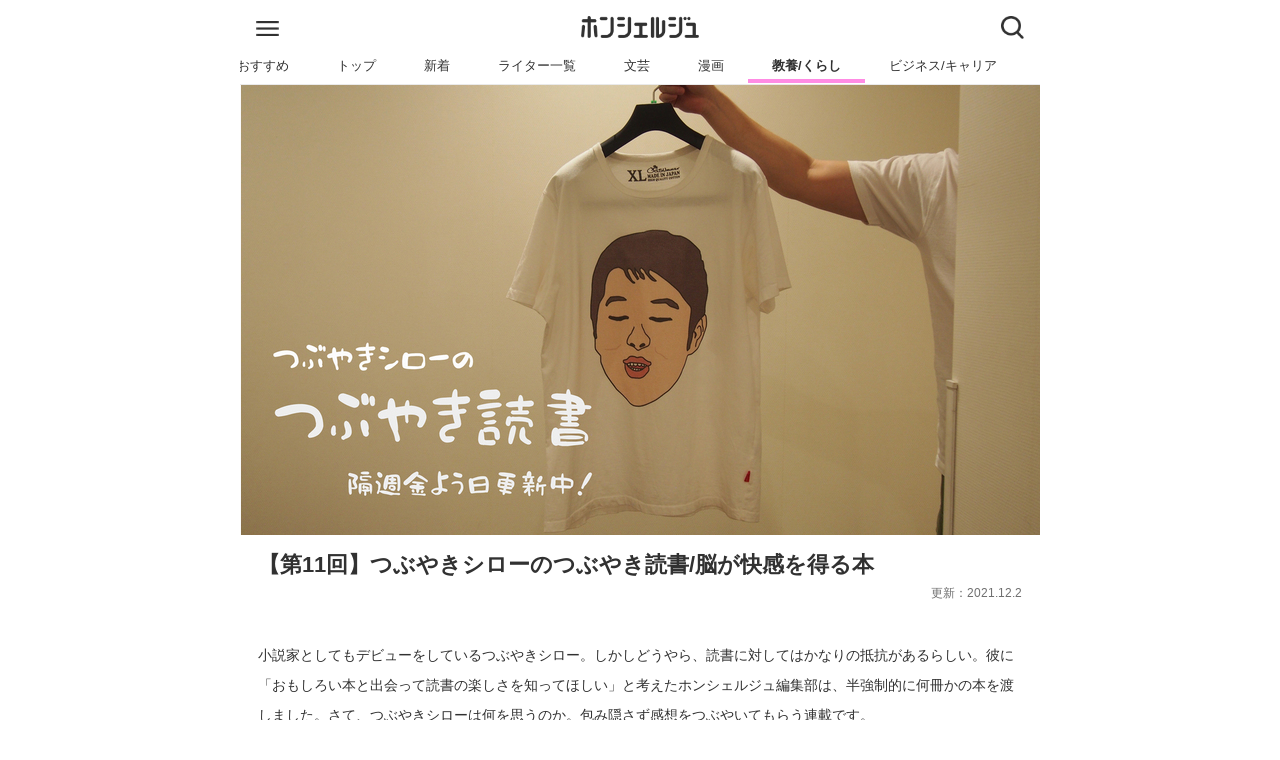

--- FILE ---
content_type: text/html
request_url: https://honcierge.jp/articles/shelf_story/5831
body_size: 18268
content:
<!doctype html>
<html data-n-head-ssr lang="ja" data-n-head="%7B%22lang%22:%7B%22ssr%22:%22ja%22%7D%7D">
  <head>
    <title>【第11回】つぶやきシローのつぶやき読書/脳が快感を得る本 | ホンシェルジュ</title><meta data-n-head="ssr" charset="utf-8"><meta data-n-head="ssr" name="viewport" content="width=device-width,initial-scale=1"><meta data-n-head="ssr" data-hid="http-equiv" http-equiv="X-UA-Compatible" content="IE=edge"><meta data-n-head="ssr" data-hid="format-detection" name="format-detection" content="telephone=no"><meta data-n-head="ssr" data-hid="description" name="description" content="【ホンシェルジュ】 小説家としてもデビューをしているつぶやきシロー。しかしどうやら、読書に対してはかなりの抵抗があるらしい。彼に「おもしろい本と出会って読書の楽しさを知ってほしい」と考えたホンシェルジュ編集部は、半強制的に何冊かの本を渡しました。さて、つぶやきシローは何を思うのか。包み隠さず感想をつぶやいてもらう連載です。第11回は、最新の科学論文を脳科学者がわかりやすく解説したエッセイ。一見難しそうなテーマですが、どう読んだのでしょうか。 | ホンシェルジュ編集部コラム担当 "><meta data-n-head="ssr" data-hid="keywords" name="keywords" content="教養/くらし,著名人,コラム,ホンシェルジュ編集部コラム担当,おすすめ,本,ホンシェルジュ"><meta data-n-head="ssr" data-hid="og:title" property="og:title" content="【第11回】つぶやきシローのつぶやき読書/脳が快感を得る本"><meta data-n-head="ssr" data-hid="og:type" property="og:type" content="article"><meta data-n-head="ssr" data-hid="og:url" property="og:url" content="https://honcierge.jp/articles/shelf_story/5831"><meta data-n-head="ssr" data-hid="og:image" property="og:image" content="https://resource.honcierge.jp/variants/qoF799qNVbJWTQsvbAB7a7GZ/82f2a18b2d4d5d3d3d5b496e833121f856487fea35bf5456fe1a3991b7459cac"><meta data-n-head="ssr" data-hid="og:image:width" property="og:image:width" content="660"><meta data-n-head="ssr" data-hid="og:image:height" property="og:image:height" content="440"><meta data-n-head="ssr" data-hid="og:site_name" property="og:site_name" content="ホンシェルジュ"><meta data-n-head="ssr" data-hid="og:description" property="og:description" content="小説家としてもデビューをしているつぶやきシロー。しかしどうやら、読書に対してはかなりの抵抗があるらしい。彼に「おもしろい本と出会って読書の楽しさを知ってほしい」と考えたホンシェルジュ編集部は、半強制的に何冊かの本を渡しました。さて、つぶやきシローは何を思うのか。包み隠さず感想をつぶやいてもらう連載です。  第11回は、最新の科学論文を脳科学者がわかりやすく解説したエッセイ。一見難しそうなテーマですが、どう読んだのでしょうか。"><meta data-n-head="ssr" data-hid="twitter:card" name="twitter:card" content="summary_large_image"><meta data-n-head="ssr" data-hid="twitter:title" name="twitter:title" content="【第11回】つぶやきシローのつぶやき読書/脳が快感を得る本"><meta data-n-head="ssr" data-hid="twitter:site" name="twitter:site" content="@honcierge"><meta data-n-head="ssr" data-hid="twitter:creator" name="twitter:creator" content="@honcierge"><meta data-n-head="ssr" data-hid="apple-mobile-web-app-title" name="apple-mobile-web-app-title" content="【第11回】つぶやきシローのつぶやき読書/脳が快感を得る本"><meta data-n-head="ssr" name="robots" data-hid="robots" content="noindex,follow"><link data-n-head="ssr" rel="icon" type="image/x-icon" href="/images/favicon.ico"><link data-n-head="ssr" rel="apple-touch-icon" href="/images/apple-touch-icon.png"><link data-n-head="ssr" rel="preload" as="image" href="https://resource.honcierge.jp/variants/qoF799qNVbJWTQsvbAB7a7GZ/82f2a18b2d4d5d3d3d5b496e833121f856487fea35bf5456fe1a3991b7459cac"><link data-n-head="ssr" rel="preconnect" link="https://adservice.google.co.jp"><link data-n-head="ssr" rel="preconnect" link="https://www.google-analytics.com"><link data-n-head="ssr" rel="canonical" href="https://honcierge.jp/articles/shelf_story/5831"><script data-n-head="ssr" data-hid="gtm-script">window._gtm_init||(window._gtm_init=1,function(t,e,n,a,i){t[n]=1==t[n]||"yes"==e[n]||1==e[n]||1==e.msDoNotTrack||t[a]&&t[a][i]&&t[a][i]()?1:0}(window,navigator,"doNotTrack","external","msTrackingProtectionEnabled"),function(a,i,o,g,m){a[m]={},a._gtm_inject=function(t){if(!a.doNotTrack&&!a[m][t]){a[m][t]=1,a[g]=a[g]||[],a[g].push({"gtm.start":(new Date).getTime(),event:"gtm.js"});var e=i.getElementsByTagName(o)[0],n=i.createElement(o);n.async=!0,n.src="https://www.googletagmanager.com/gtm.js?id="+t,e.parentNode.insertBefore(n,e)}},a._gtm_inject("GTM-MPLM39N")}(window,document,"script","dataLayer","_gtm_ids"))</script><script data-n-head="ssr" src="https://securepubads.g.doubleclick.net/tag/js/gpt.js" async></script><script data-n-head="ssr" data-hid="google_optimize" src="https://www.googleoptimize.com/optimize.js?id=OPT-KPG6FTK"></script><script data-n-head="ssr" data-hid="google_gpt" src="https://securepubads.g.doubleclick.net/tag/js/gpt.js" async></script><script data-n-head="ssr" data-hid="google_gpt_init">window.googletag=window.googletag||{cmd:[]}</script><script data-n-head="ssr" data-hid="init_gpt_ads">googletag.cmd.push(function(){googletag.pubads().setCentering(!0),googletag.pubads().collapseEmptyDivs(),googletag.pubads().enableSingleRequest(),googletag.enableServices()})</script><script data-n-head="ssr" data-hid="google_adsense" src="https://pagead2.googlesyndication.com/pagead/js/adsbygoogle.js" async></script><script data-n-head="ssr" data-hid="ld-json-article" type="application/ld+json">{"@context":"http://schema.org","@type":"Article","headline":"【第11回】つぶやきシローのつぶやき読書/脳が快感を得る本","author":{"@type":"Person","name":"ホンシェルジュ編集部コラム担当"},"publisher":{"@type":"Organization","name":"ホンシェルジュ","logo":{"@type":"ImageObject","url":"https://honcierge.jp/images/logo.png"}},"mainEntityOfPage":{"@type":"WebPage","@id":"https://honcierge.jp/articles/shelf_story/5831"},"image":"https://resource.honcierge.jp/variants/qoF799qNVbJWTQsvbAB7a7GZ/82f2a18b2d4d5d3d3d5b496e833121f856487fea35bf5456fe1a3991b7459cac","datePublished":"2018-04-20T02:00:00.000Z","dateModified":"2021-12-02T12:31:10.000Z"}</script><script data-n-head="ssr" data-hid="ld-json-breadcrumb" type="application/ld+json">{"@context":"http://schema.org","@type":"BreadcrumbList","itemListElement":[{"@type":"ListItem","position":1,"item":{"@id":"https://honcierge.jp/","name":"ホンシェルジュ"}},{"@type":"ListItem","position":2,"item":{"@id":"https://honcierge.jp/education","name":"教養/くらし"}},{"@type":"ListItem","position":3,"item":{"@id":"https://honcierge.jp/education/columns","name":"コラム"}},{"@type":"ListItem","position":4,"item":{"@id":"https://honcierge.jp/articles/shelf_story/5831","name":"【第11回】つぶやきシローのつぶやき読書/脳が快感を得る本"}}]}</script><link rel="modulepreload" href="/_nuxt/f5715b0.modern.js" as="script"><link rel="modulepreload" href="/_nuxt/e55bd02.modern.js" as="script"><link rel="modulepreload" href="/_nuxt/fc764ed.modern.js" as="script"><link rel="modulepreload" href="/_nuxt/cafd6d1.modern.js" as="script"><link rel="modulepreload" href="/_nuxt/562cef8.modern.js" as="script"><link rel="modulepreload" href="/_nuxt/f020d0a.modern.js" as="script"><link rel="modulepreload" href="/_nuxt/364bcde.modern.js" as="script"><style data-vue-ssr-id="43cd68d9:0 28f0d85c:0 019e1cef:0 0a2bc3ec:0 68c5bb9a:0 655d2458:0 5b96118e:0 4a7101e2:0 96785a16:0 7c32ca38:0 f28a6026:0 60ab6984:0 142060da:0 f464cb06:0 561e62ec:0 75f331e5:0 56d6b4f1:0 22a4ca36:0 402209ce:0 6f96172a:0 5ade4aca:0 c729f8fe:0 db4c6a88:0 36b039a2:0 277f8c1e:0 2bd75070:0">html{font-size:16px;color:#313131;-moz-osx-font-smoothing:grayscale;-webkit-font-smoothing:antialiased;min-width:300px;overflow-x:hidden;text-rendering:optimizeLegibility;-webkit-text-size-adjust:100%;-moz-text-size-adjust:100%;text-size-adjust:100%;-webkit-overflow-scrolling:touch}body,button,input,select,textarea{font-family:BlinkMacSystemFont,-apple-system,"Segoe UI",Roboto,Oxygen,Ubuntu,Cantarell,"Fira Sans","Droid Sans","Helvetica Neue",Helvetica,Arial,sans-serif}blockquote,body,dd,dl,dt,fieldset,figure,h1,h2,h3,h4,h5,h6,hr,html,iframe,legend,li,ol,p,pre,textarea,ul{margin:0;padding:0}*,:after,:before{box-sizing:border-box}body{max-width:800px}body,img{margin:auto}img{display:block;width:auto;height:auto}a{text-decoration:none;cursor:pointer}a:visited{color:#313131}a:-webkit-any-link{color:#313131}a:link{color:#313131}a.default{text-decoration:underline;color:#00e}a.default:visited{color:#551a8b}iframe{border:0}ul{list-style:none}p{word-wrap:break-word}.title{font-size:1.2rem;margin:1rem .5rem 1rem 1rem;border-bottom:3px solid transparent}blockquote.honcierge-book{overflow:hidden;border:0;color:#444;background-color:transparent;box-sizing:border-box;font-size:12px;height:100%;width:100vw;max-width:800px;background:hsla(0,0%,43.9%,.13);position:relative;left:-1rem;margin:.5rem 0;text-align:center}blockquote.honcierge-book .title{font-size:1.4rem;margin-bottom:1rem}blockquote.honcierge-book .info dt{font-weight:700}blockquote.honcierge-book iframe{width:100%}blockquote.honcierge-book .container{max-width:640px;background-color:transparent;margin:auto}blockquote.honcierge-book .book-box{display:flex;justify-content:space-around;padding:1em;align-items:center}blockquote.honcierge-book .book-box>.book-image{margin:0;max-width:33%}blockquote.honcierge-book .book-box>.book-image>img{width:100%;box-shadow:5px 5px 5px rgba(0,0,0,.05)}blockquote.honcierge-book .book-box>.book-content{padding:0 1em;text-align:left;line-height:1.5}blockquote.honcierge-book .book-box>.book-content>.book-title{margin:0;font-size:1.5em;font-weight:700}blockquote.honcierge-book .book-box>.book-content>.book-published{margin:0 0 1em}blockquote.honcierge-book .book-box>.book-content>.book-meta dt{font-size:1.2em}blockquote.honcierge-book .book-box>.book-content>.book-meta dd{margin:0;font-size:1em}blockquote.honcierge-book .extra-content{padding:1em}blockquote.honcierge-book .shop-links{display:flex}blockquote.honcierge-book .shop-links>.shop-link{width:50%;max-width:180px}blockquote.honcierge-book .shop-links>.shop-link>a{display:block;background:#fff;box-shadow:5px 5px 5px rgba(0,0,0,.1)}blockquote.honcierge-book .shop-links>.shop-link>a>img{display:block;margin:auto;width:50%}.toppage.swiper{position:relative;overflow:hidden}.toppage.swiper .swiper-slide{display:flex;justify-content:center;align-items:center}.toppage.swiper .swiper-slide .header{width:100%;position:relative}.toppage.swiper .swiper-slide .header .eyecatch{width:100%}.toppage.swiper .swiper-slide .header .copy{font-size:1.5rem;font-weight:700;color:#fff;text-align:center;line-height:1.25;position:absolute;top:0;width:100%;transform:translateY(-50%);top:50%}.toppage.swiper .swiper-slide .header .copy .inline-block{display:block;text-shadow:0 4px 4px rgba(0,0,0,.7)}.toppage.swiper .swiper-pagination .swiper-pagination-bullet-active{background-color:#1de2a7}.toppage.swiper .swiper-button-next,.toppage.swiper .swiper-button-prev{color:#1de2a7}@font-face{font-family:swiper-icons;src:url("data:application/font-woff;charset=utf-8;base64, [base64]//wADZ2x5ZgAAAywAAADMAAAD2MHtryVoZWFkAAABbAAAADAAAAA2E2+eoWhoZWEAAAGcAAAAHwAAACQC9gDzaG10eAAAAigAAAAZAAAArgJkABFsb2NhAAAC0AAAAFoAAABaFQAUGG1heHAAAAG8AAAAHwAAACAAcABAbmFtZQAAA/gAAAE5AAACXvFdBwlwb3N0AAAFNAAAAGIAAACE5s74hXjaY2BkYGAAYpf5Hu/j+W2+MnAzMYDAzaX6QjD6/4//Bxj5GA8AuRwMYGkAPywL13jaY2BkYGA88P8Agx4j+/8fQDYfA1AEBWgDAIB2BOoAeNpjYGRgYNBh4GdgYgABEMnIABJzYNADCQAACWgAsQB42mNgYfzCOIGBlYGB0YcxjYGBwR1Kf2WQZGhhYGBiYGVmgAFGBiQQkOaawtDAoMBQxXjg/wEGPcYDDA4wNUA2CCgwsAAAO4EL6gAAeNpj2M0gyAACqxgGNWBkZ2D4/wMA+xkDdgAAAHjaY2BgYGaAYBkGRgYQiAHyGMF8FgYHIM3DwMHABGQrMOgyWDLEM1T9/w8UBfEMgLzE////P/5//f/V/xv+r4eaAAeMbAxwIUYmIMHEgKYAYjUcsDAwsLKxc3BycfPw8jEQA/[base64]/uznmfPFBNODM2K7MTQ45YEAZqGP81AmGGcF3iPqOop0r1SPTaTbVkfUe4HXj97wYE+yNwWYxwWu4v1ugWHgo3S1XdZEVqWM7ET0cfnLGxWfkgR42o2PvWrDMBSFj/IHLaF0zKjRgdiVMwScNRAoWUoH78Y2icB/yIY09An6AH2Bdu/UB+yxopYshQiEvnvu0dURgDt8QeC8PDw7Fpji3fEA4z/PEJ6YOB5hKh4dj3EvXhxPqH/SKUY3rJ7srZ4FZnh1PMAtPhwP6fl2PMJMPDgeQ4rY8YT6Gzao0eAEA409DuggmTnFnOcSCiEiLMgxCiTI6Cq5DZUd3Qmp10vO0LaLTd2cjN4fOumlc7lUYbSQcZFkutRG7g6JKZKy0RmdLY680CDnEJ+UMkpFFe1RN7nxdVpXrC4aTtnaurOnYercZg2YVmLN/d/gczfEimrE/fs/bOuq29Zmn8tloORaXgZgGa78yO9/cnXm2BpaGvq25Dv9S4E9+5SIc9PqupJKhYFSSl47+Qcr1mYNAAAAeNptw0cKwkAAAMDZJA8Q7OUJvkLsPfZ6zFVERPy8qHh2YER+3i/BP83vIBLLySsoKimrqKqpa2hp6+jq6RsYGhmbmJqZSy0sraxtbO3sHRydnEMU4uR6yx7JJXveP7WrDycAAAAAAAH//wACeNpjYGRgYOABYhkgZgJCZgZNBkYGLQZtIJsFLMYAAAw3ALgAeNolizEKgDAQBCchRbC2sFER0YD6qVQiBCv/H9ezGI6Z5XBAw8CBK/m5iQQVauVbXLnOrMZv2oLdKFa8Pjuru2hJzGabmOSLzNMzvutpB3N42mNgZGBg4GKQYzBhYMxJLMlj4GBgAYow/P/PAJJhLM6sSoWKfWCAAwDAjgbRAAB42mNgYGBkAIIbCZo5IPrmUn0hGA0AO8EFTQAA") format("woff");font-weight:400;font-style:normal}:root{--swiper-theme-color:#007aff}.swiper-container{margin-left:auto;margin-right:auto;position:relative;overflow:hidden;list-style:none;padding:0;z-index:1}.swiper-container-vertical>.swiper-wrapper{flex-direction:column}.swiper-wrapper{position:relative;width:100%;height:100%;z-index:1;display:flex;transition-property:transform;box-sizing:content-box}.swiper-container-android .swiper-slide,.swiper-wrapper{transform:translateZ(0)}.swiper-container-multirow>.swiper-wrapper{flex-wrap:wrap}.swiper-container-multirow-column>.swiper-wrapper{flex-wrap:wrap;flex-direction:column}.swiper-container-free-mode>.swiper-wrapper{transition-timing-function:ease-out;margin:0 auto}.swiper-slide{flex-shrink:0;width:100%;height:100%;position:relative;transition-property:transform}.swiper-slide-invisible-blank{visibility:hidden}.swiper-container-autoheight,.swiper-container-autoheight .swiper-slide{height:auto}.swiper-container-autoheight .swiper-wrapper{align-items:flex-start;transition-property:transform,height}.swiper-container-3d{perspective:1200px}.swiper-container-3d .swiper-cube-shadow,.swiper-container-3d .swiper-slide,.swiper-container-3d .swiper-slide-shadow-bottom,.swiper-container-3d .swiper-slide-shadow-left,.swiper-container-3d .swiper-slide-shadow-right,.swiper-container-3d .swiper-slide-shadow-top,.swiper-container-3d .swiper-wrapper{transform-style:preserve-3d}.swiper-container-3d .swiper-slide-shadow-bottom,.swiper-container-3d .swiper-slide-shadow-left,.swiper-container-3d .swiper-slide-shadow-right,.swiper-container-3d .swiper-slide-shadow-top{position:absolute;left:0;top:0;width:100%;height:100%;pointer-events:none;z-index:10}.swiper-container-3d .swiper-slide-shadow-left{background-image:linear-gradient(270deg,rgba(0,0,0,.5),transparent)}.swiper-container-3d .swiper-slide-shadow-right{background-image:linear-gradient(90deg,rgba(0,0,0,.5),transparent)}.swiper-container-3d .swiper-slide-shadow-top{background-image:linear-gradient(0deg,rgba(0,0,0,.5),transparent)}.swiper-container-3d .swiper-slide-shadow-bottom{background-image:linear-gradient(180deg,rgba(0,0,0,.5),transparent)}.swiper-container-css-mode>.swiper-wrapper{overflow:auto;scrollbar-width:none;-ms-overflow-style:none}.swiper-container-css-mode>.swiper-wrapper::-webkit-scrollbar{display:none}.swiper-container-css-mode>.swiper-wrapper>.swiper-slide{scroll-snap-align:start start}.swiper-container-horizontal.swiper-container-css-mode>.swiper-wrapper{-ms-scroll-snap-type:x mandatory;scroll-snap-type:x mandatory}.swiper-container-vertical.swiper-container-css-mode>.swiper-wrapper{-ms-scroll-snap-type:y mandatory;scroll-snap-type:y mandatory}:root{--swiper-navigation-size:44px}.swiper-button-next,.swiper-button-prev{position:absolute;top:50%;width:27px;width:calc(var(--swiper-navigation-size)/44*27);height:44px;height:var(--swiper-navigation-size);margin-top:-22px;margin-top:calc(var(--swiper-navigation-size)*-1/2);z-index:10;cursor:pointer;display:flex;align-items:center;justify-content:center;color:var(--swiper-theme-color);color:var(--swiper-navigation-color,var(--swiper-theme-color))}.swiper-button-next.swiper-button-disabled,.swiper-button-prev.swiper-button-disabled{opacity:.35;cursor:auto;pointer-events:none}.swiper-button-next:after,.swiper-button-prev:after{font-family:swiper-icons;font-size:44px;font-size:var(--swiper-navigation-size);text-transform:none!important;letter-spacing:0;text-transform:none;font-feature-settings:normal,;font-variant:normal;line-height:1}.swiper-button-prev,.swiper-container-rtl .swiper-button-next{left:10px;right:auto}.swiper-button-prev:after,.swiper-container-rtl .swiper-button-next:after{content:"prev"}.swiper-button-next,.swiper-container-rtl .swiper-button-prev{right:10px;left:auto}.swiper-button-next:after,.swiper-container-rtl .swiper-button-prev:after{content:"next"}.swiper-button-next.swiper-button-white,.swiper-button-prev.swiper-button-white{--swiper-navigation-color:#fff}.swiper-button-next.swiper-button-black,.swiper-button-prev.swiper-button-black{--swiper-navigation-color:#000}.swiper-button-lock{display:none}.swiper-pagination{position:absolute;text-align:center;transition:opacity .3s;transform:translateZ(0);z-index:10}.swiper-pagination.swiper-pagination-hidden{opacity:0}.swiper-container-horizontal>.swiper-pagination-bullets,.swiper-pagination-custom,.swiper-pagination-fraction{bottom:10px;left:0;width:100%}.swiper-pagination-bullets-dynamic{overflow:hidden;font-size:0}.swiper-pagination-bullets-dynamic .swiper-pagination-bullet{transform:scale(.33);position:relative}.swiper-pagination-bullets-dynamic .swiper-pagination-bullet-active,.swiper-pagination-bullets-dynamic .swiper-pagination-bullet-active-main{transform:scale(1)}.swiper-pagination-bullets-dynamic .swiper-pagination-bullet-active-prev{transform:scale(.66)}.swiper-pagination-bullets-dynamic .swiper-pagination-bullet-active-prev-prev{transform:scale(.33)}.swiper-pagination-bullets-dynamic .swiper-pagination-bullet-active-next{transform:scale(.66)}.swiper-pagination-bullets-dynamic .swiper-pagination-bullet-active-next-next{transform:scale(.33)}.swiper-pagination-bullet{width:8px;height:8px;display:inline-block;border-radius:100%;background:#000;opacity:.2}button.swiper-pagination-bullet{border:none;margin:0;padding:0;box-shadow:none;-webkit-appearance:none;-moz-appearance:none;appearance:none}.swiper-pagination-clickable .swiper-pagination-bullet{cursor:pointer}.swiper-pagination-bullet-active{opacity:1;background:var(--swiper-theme-color);background:var(--swiper-pagination-color,var(--swiper-theme-color))}.swiper-container-vertical>.swiper-pagination-bullets{right:10px;top:50%;transform:translate3d(0,-50%,0)}.swiper-container-vertical>.swiper-pagination-bullets .swiper-pagination-bullet{margin:6px 0;display:block}.swiper-container-vertical>.swiper-pagination-bullets.swiper-pagination-bullets-dynamic{top:50%;transform:translateY(-50%);width:8px}.swiper-container-vertical>.swiper-pagination-bullets.swiper-pagination-bullets-dynamic .swiper-pagination-bullet{display:inline-block;transition:transform .2s,top .2s}.swiper-container-horizontal>.swiper-pagination-bullets .swiper-pagination-bullet{margin:0 4px}.swiper-container-horizontal>.swiper-pagination-bullets.swiper-pagination-bullets-dynamic{left:50%;transform:translateX(-50%);white-space:nowrap}.swiper-container-horizontal>.swiper-pagination-bullets.swiper-pagination-bullets-dynamic .swiper-pagination-bullet{transition:transform .2s,left .2s}.swiper-container-horizontal.swiper-container-rtl>.swiper-pagination-bullets-dynamic .swiper-pagination-bullet{transition:transform .2s,right .2s}.swiper-pagination-progressbar{background:rgba(0,0,0,.25);position:absolute}.swiper-pagination-progressbar .swiper-pagination-progressbar-fill{background:var(--swiper-theme-color);background:var(--swiper-pagination-color,var(--swiper-theme-color));position:absolute;left:0;top:0;width:100%;height:100%;transform:scale(0);transform-origin:left top}.swiper-container-rtl .swiper-pagination-progressbar .swiper-pagination-progressbar-fill{transform-origin:right top}.swiper-container-horizontal>.swiper-pagination-progressbar,.swiper-container-vertical>.swiper-pagination-progressbar.swiper-pagination-progressbar-opposite{width:100%;height:4px;left:0;top:0}.swiper-container-horizontal>.swiper-pagination-progressbar.swiper-pagination-progressbar-opposite,.swiper-container-vertical>.swiper-pagination-progressbar{width:4px;height:100%;left:0;top:0}.swiper-pagination-white{--swiper-pagination-color:#fff}.swiper-pagination-black{--swiper-pagination-color:#000}.swiper-pagination-lock{display:none}.swiper-scrollbar{border-radius:10px;position:relative;-ms-touch-action:none;background:rgba(0,0,0,.1)}.swiper-container-horizontal>.swiper-scrollbar{position:absolute;left:1%;bottom:3px;z-index:50;height:5px;width:98%}.swiper-container-vertical>.swiper-scrollbar{position:absolute;right:3px;top:1%;z-index:50;width:5px;height:98%}.swiper-scrollbar-drag{height:100%;width:100%;position:relative;background:rgba(0,0,0,.5);border-radius:10px;left:0;top:0}.swiper-scrollbar-cursor-drag{cursor:move}.swiper-scrollbar-lock{display:none}.swiper-zoom-container{width:100%;height:100%;display:flex;justify-content:center;align-items:center;text-align:center}.swiper-zoom-container>canvas,.swiper-zoom-container>img,.swiper-zoom-container>svg{max-width:100%;max-height:100%;-o-object-fit:contain;object-fit:contain}.swiper-slide-zoomed{cursor:move}.swiper-lazy-preloader{width:42px;height:42px;position:absolute;left:50%;top:50%;margin-left:-21px;margin-top:-21px;z-index:10;transform-origin:50%;-webkit-animation:swiper-preloader-spin 1s linear infinite;animation:swiper-preloader-spin 1s linear infinite;box-sizing:border-box;border-left:4px solid var(--swiper-theme-color);border-bottom:4px solid var(--swiper-theme-color);border-right:4px solid var(--swiper-theme-color);border:4px solid var(--swiper-preloader-color,var(--swiper-theme-color));border-radius:50%;border-top:4px solid transparent}.swiper-lazy-preloader-white{--swiper-preloader-color:#fff}.swiper-lazy-preloader-black{--swiper-preloader-color:#000}@-webkit-keyframes swiper-preloader-spin{to{transform:rotate(1turn)}}@keyframes swiper-preloader-spin{to{transform:rotate(1turn)}}.swiper-container .swiper-notification{position:absolute;left:0;top:0;pointer-events:none;opacity:0;z-index:-1000}.swiper-container-fade.swiper-container-free-mode .swiper-slide{transition-timing-function:ease-out}.swiper-container-fade .swiper-slide{pointer-events:none;transition-property:opacity}.swiper-container-fade .swiper-slide .swiper-slide{pointer-events:none}.swiper-container-fade .swiper-slide-active,.swiper-container-fade .swiper-slide-active .swiper-slide-active{pointer-events:auto}.swiper-container-cube{overflow:visible}.swiper-container-cube .swiper-slide{pointer-events:none;-webkit-backface-visibility:hidden;backface-visibility:hidden;z-index:1;visibility:hidden;transform-origin:0 0;width:100%;height:100%}.swiper-container-cube .swiper-slide .swiper-slide{pointer-events:none}.swiper-container-cube.swiper-container-rtl .swiper-slide{transform-origin:100% 0}.swiper-container-cube .swiper-slide-active,.swiper-container-cube .swiper-slide-active .swiper-slide-active{pointer-events:auto}.swiper-container-cube .swiper-slide-active,.swiper-container-cube .swiper-slide-next,.swiper-container-cube .swiper-slide-next+.swiper-slide,.swiper-container-cube .swiper-slide-prev{pointer-events:auto;visibility:visible}.swiper-container-cube .swiper-slide-shadow-bottom,.swiper-container-cube .swiper-slide-shadow-left,.swiper-container-cube .swiper-slide-shadow-right,.swiper-container-cube .swiper-slide-shadow-top{z-index:0;-webkit-backface-visibility:hidden;backface-visibility:hidden}.swiper-container-cube .swiper-cube-shadow{position:absolute;left:0;bottom:0;width:100%;height:100%;background:#000;opacity:.6;filter:blur(50px);z-index:0}.swiper-container-flip{overflow:visible}.swiper-container-flip .swiper-slide{pointer-events:none;-webkit-backface-visibility:hidden;backface-visibility:hidden;z-index:1}.swiper-container-flip .swiper-slide .swiper-slide{pointer-events:none}.swiper-container-flip .swiper-slide-active,.swiper-container-flip .swiper-slide-active .swiper-slide-active{pointer-events:auto}.swiper-container-flip .swiper-slide-shadow-bottom,.swiper-container-flip .swiper-slide-shadow-left,.swiper-container-flip .swiper-slide-shadow-right,.swiper-container-flip .swiper-slide-shadow-top{z-index:0;-webkit-backface-visibility:hidden;backface-visibility:hidden}.nuxt-progress{position:fixed;top:0;left:0;right:0;height:2px;width:0;opacity:1;transition:width .1s,opacity .4s;background-color:#000;z-index:999999}.nuxt-progress.nuxt-progress-notransition{transition:none}.nuxt-progress-failed{background-color:red}.frame[data-v-487b298c]{max-width:100vw;min-height:100vh}.root[data-v-487b298c]{border-top:1px solid #eaeaea;margin-top:calc(5.1rem + 2px);min-height:70vh;position:relative;padding-bottom:7rem}.root.app[data-v-487b298c]{margin-top:0}.modal-back[data-v-487b298c]{height:100%;width:100vw;position:fixed;top:0;background-color:#313131;z-index:50;max-width:800px;transition:opacity .5s ease-in-out;opacity:0;visibility:hidden}.modal-back.shown[data-v-487b298c]{visibility:visible;opacity:.8}.global-header[data-v-449beec2]{padding:.5rem 0 0;background-color:#fff;position:fixed;z-index:100;top:0;max-width:800px;width:100%;will-change:transform;transition:transform .3s ease-in-out}.global-header.hide[data-v-449beec2]{transform:translateY(-100%)}.global-header .navbar-menu[data-v-449beec2]{flex-grow:1;flex-shrink:0;align-items:stretch;display:flex;box-shadow:none;padding:.5rem 0;height:45px;position:relative;z-index:1000}.global-header .navbar-menu .navbar-start[data-v-449beec2]{justify-content:flex-start;margin-right:auto;padding-left:1rem;display:flex;align-content:center;padding-bottom:.3rem}.global-header .navbar-menu .navbar-end[data-v-449beec2]{justify-content:flex-end;margin-left:auto;padding-right:1rem}.logo[data-v-449beec2]{max-width:7.5rem;max-height:1.4rem}.icon .hamburger[data-v-449beec2]{width:23px;height:15px}.icon .close[data-v-449beec2],.icon .search[data-v-449beec2]{width:23px;height:23px}.global-menu[data-v-7c167529]{background-color:#fff;border-bottom:1px solid #eaeaea;margin-bottom:100vh;max-height:100vh;width:100%;z-index:100;position:absolute;padding-bottom:5rem;transition:opacity .5s ease-in-out;visibility:hidden;opacity:0}.global-menu.shown[data-v-7c167529]{opacity:1;visibility:visible;overflow-y:scroll}.link[data-v-7c167529]{display:block;padding:.5rem 1rem;display:flex;align-items:center;justify-content:center}.link .right[data-v-7c167529]{height:.8rem}.link .name[data-v-7c167529]{flex:auto}.list[data-v-7c167529]{border-top:1px solid #eaeaea}.child[data-v-7c167529]{padding-left:1.5rem}.article-search[data-v-693964d8]{border-bottom:1px solid #eaeaea;background-color:#fff;width:100%;max-height:100vh;overflow:hidden;position:absolute;z-index:900;transition:opacity .5s ease-in-out;visibility:hidden;opacity:0}.article-search.shown[data-v-693964d8]{opacity:1;visibility:visible}.article-search.shown.ready[data-v-693964d8]{overflow-y:scroll}.article-search .search-box[data-v-693964d8]{width:95%;margin:.5rem auto;padding:.5rem;border-radius:2rem;box-shadow:0 3px 6px 0 rgba(0,0,0,.16);display:flex}.article-search .search-box .input[data-v-693964d8]{padding:0;font-size:1.2rem;border:none;border-radius:2rem;flex:auto}.article-search .search-box .search[data-v-693964d8]{font-size:1rem;font-weight:700;border-radius:1.6rem;box-shadow:0 3px 6px 0 rgba(0,0,0,.16);padding:.5rem 1.5rem;border:none;background-color:#1de2a7;color:#fff;flex:0 0 5rem}.article-search .search-result[data-v-693964d8]{padding:1rem}.article-search .search-result h2.title[data-v-693964d8]{border-bottom-color:#1de2a7;margin:0 0 1rem}.article-search .search-result .message[data-v-693964d8]{padding:1rem 0}.article-search .search-result .articles[data-v-693964d8] .article-link-box{position:relative;max-width:800px;display:flex;border:1px solid #ccc;margin:.5rem 0;overflow:hidden;text-decoration:none;color:#313131;max-height:7rem;border-radius:4px;width:calc(100vw - 2px);left:-1rem}.article-search .search-result .articles[data-v-693964d8] .article-link-box .thumbnail{width:12.67rem;flex-shrink:0;display:inline-flex;align-items:center}.article-search .search-result .articles[data-v-693964d8] .article-link-box .thumbnail img{width:100%;margin:0}.article-search .search-result .articles[data-v-693964d8] .article-link-box .wrapper{position:relative;flex:auto;padding:.5rem;overflow:hidden;line-height:1.2;word-break:break-all;display:table;width:-webkit-min-content;width:-moz-min-content;width:min-content}.article-search .search-result .articles[data-v-693964d8] .article-link-box .wrapper .title{font-size:1rem;font-weight:700;overflow:hidden;-webkit-line-clamp:3;display:-webkit-box;-webkit-box-orient:vertical;margin:0 0 .3rem}.article-search .search-result .articles[data-v-693964d8] .article-link-box .wrapper .description{overflow:hidden;-webkit-line-clamp:2;display:-webkit-box;-webkit-box-orient:vertical}@media (max-width:599px){.article-search .search-result .articles[data-v-693964d8] .article-link-box{max-height:6.5rem;width:100%;left:0}.article-search .search-result .articles[data-v-693964d8] .article-link-box .thumbnail{width:11.67rem}.article-search .search-result .articles[data-v-693964d8] .article-link-box .wrapper .title{font-size:.97rem;margin-bottom:0;-webkit-line-clamp:5}.article-search .search-result .articles[data-v-693964d8] .article-link-box .wrapper .description{display:none}}@media (max-width:320px){.article-search .search-result .articles[data-v-693964d8] .article-link-box{max-height:5.5rem}.article-search .search-result .articles[data-v-693964d8] .article-link-box .thumbnail{width:9.67rem}.article-search .search-result .articles[data-v-693964d8] .article-link-box .wrapper{padding:.1rem .5rem}.article-search .search-result .articles[data-v-693964d8] .article-link-box .wrapper .title{font-size:.88rem}}@media (min-width:600px){.article-search .search-result .articles[data-v-693964d8] .article-link-box{width:100%;left:0}.article-search .search-result .articles[data-v-693964d8] .article-link-box .wrapper .description{-webkit-line-clamp:3}}.article-search .search-result .algolia-logo[data-v-693964d8]{margin-right:0}.article-search .recommend[data-v-693964d8]{margin:3rem 0;padding-bottom:3rem}.article-search .recommend .message[data-v-693964d8]{margin-left:1rem;margin-bottom:1rem}.loader[data-v-693964d8],.loader[data-v-693964d8]:after{border-radius:50%;width:2.5rem;height:2.5rem}.loader[data-v-693964d8]{font-size:10px;position:relative;text-indent:-9999em;border:.5em solid #707070;border-left-color:#fff;transform:translateZ(0);-webkit-animation:load8-data-v-693964d8 1.1s linear infinite;animation:load8-data-v-693964d8 1.1s linear infinite}@-webkit-keyframes load8-data-v-693964d8{0%{transform:rotate(0)}to{transform:rotate(1turn)}}@keyframes load8-data-v-693964d8{0%{transform:rotate(0)}to{transform:rotate(1turn)}}.loader[data-v-693964d8]{margin:30px auto}.category-tabs[data-v-5c332bf5]{background-color:#fff}.category-tabs .swiper-container[data-v-5c332bf5]{padding:0 1.3rem}.swiper-slide[data-v-5c332bf5]{width:auto;text-align:center;margin:0;padding:0 1.5rem;font-size:.8rem;line-height:2.1;color:#313131}.swiper-slide.nuxt-link-active[data-v-5c332bf5]{border-bottom:4px solid transparent;font-weight:700}.swiper-button-next[data-v-5c332bf5]{right:0}.swiper-button-prev[data-v-5c332bf5]{left:0}.swiper-button-next[data-v-5c332bf5],.swiper-button-prev[data-v-5c332bf5]{background-color:#eaeaea;border:none;width:1.3rem;border-radius:10px}.swiper-button-next[data-v-5c332bf5]:after,.swiper-button-prev[data-v-5c332bf5]:after{content:""}.swiper-button-next img[data-v-5c332bf5],.swiper-button-prev img[data-v-5c332bf5]{height:1.2rem;margin:0}@media (min-width:700px){.swiper-button-next[data-v-5c332bf5],.swiper-button-prev[data-v-5c332bf5]{display:none}}.shelf_story[data-v-12e1c5b2]{position:relative}.title-area[data-v-12e1c5b2]{margin:1.1rem 1.1rem 1rem}.features[data-v-12e1c5b2]{padding:1rem 0 2rem;margin-bottom:2rem}.features .list[data-v-12e1c5b2]{padding-left:2.5rem;padding-right:1rem;list-style-type:disc}.features .list li[data-v-12e1c5b2]{margin-bottom:.5rem}.features .list p[data-v-12e1c5b2]{word-break:break-all}.features .list p.title[data-v-12e1c5b2]{font-size:1.2rem;margin:0}.features .list p.overview[data-v-12e1c5b2]{font-size:.9rem}.sub-categories[data-v-12e1c5b2]{margin:0 1rem}.eyecatch[data-v-5c212b7a]{position:relative;text-align:center;background-color:hsla(0,0%,91.8%,.3);padding-bottom:56.25%;overflow:hidden;display:flex;justify-content:center}.eyecatch .img[data-v-5c212b7a]{z-index:1;width:auto;max-width:100%;position:absolute;top:0;height:100%}.eyecatch .gradient-box[data-v-5c212b7a]{display:flex;position:absolute;bottom:0;padding:.5rem 2rem;width:100%;z-index:10;background:linear-gradient(hsla(0,0%,43.9%,.1),30%,rgba(49,49,49,.9))}.eyecatch .gradient-box .writer[data-v-5c212b7a]{display:flex;flex-direction:row;flex:auto}.eyecatch .gradient-box .writer .writer-img[data-v-5c212b7a]{width:2.5rem;height:2.5rem;border-radius:50%;border:1px solid #fff;margin:0}.eyecatch .gradient-box .writer .desc[data-v-5c212b7a]{color:#fff;line-height:1.2;display:flex;flex-direction:column;margin-left:.7rem;text-align:left}.eyecatch .gradient-box .writer .desc .writer-title[data-v-5c212b7a]{font-size:.8rem}.eyecatch .gradient-box .writer-sns-links[data-v-5c212b7a]{z-index:10}@media (max-width:599px){.eyecatch .gradient-box[data-v-5c212b7a]{padding-left:.5rem;padding-right:.5rem}}.title-area .title[data-v-35a6dc95]{font-size:1.4rem;margin:.9rem 0 .3rem;font-weight:600;line-height:1.125}.title-area .date[data-v-35a6dc95]{text-align:right;font-size:.75rem;color:#707070}.title-area .date .created[data-v-35a6dc95]{margin-left:.5rem}.title-area .overview[data-v-35a6dc95]{padding-top:.5rem;font-size:.88rem;line-height:2.14;white-space:pre-line}.title-area .line[data-v-35a6dc95]{display:block;margin:2rem auto;max-width:320px}.title-area .line img[data-v-35a6dc95]{width:100%}.curator[data-v-54422e92]{margin:2rem 0}.profile[data-v-54422e92]{display:flex;align-items:center}.profile-img[data-v-54422e92]{border-radius:50%;border:1px solid #eaeaea;margin:0;height:100px;width:100px;flex-shrink:0;-o-object-fit:cover;object-fit:cover}.profile-items[data-v-54422e92]{padding:.7rem 0 .7rem .7rem;display:flex;flex:auto}.profile-items .profile-text[data-v-54422e92]{margin:0 .4rem;flex:auto}.profile-items .profile-text .position[data-v-54422e92]{font-weight:700;font-size:.9rem;word-break:break-word}.profile-items .profile-text .name[data-v-54422e92]{font-size:1.1rem;margin:.2rem 0;word-break:break-word}.comment[data-v-54422e92]{white-space:pre-line;padding:.7rem 1.5rem 1.5rem;background-color:#f7f7f7;position:relative;margin-top:1.2rem;margin-bottom:1.2rem}.comment[data-v-54422e92]:after{content:"";position:absolute;top:-10px;left:30px;transform:rotate(45deg);border-color:#f7f7f7 transparent transparent #f7f7f7;border-style:solid;border-width:20px}@media (max-width:599px){.profile-items[data-v-54422e92]{display:unset}}.sns-links[data-v-46a8b919]{display:flex;align-items:center}.sns-links .icon[data-v-46a8b919]{width:37px;margin:5px 7px}.sns-links .icon.youtube[data-v-46a8b919]{width:46px}.sns-links .icon.link[data-v-46a8b919]{width:37px;padding:5px;background-color:#707070;border-radius:7px}@media (max-width:599px){.sns-links.hide-links-after3rd li[data-v-46a8b919]:nth-child(n+3){display:none}}@media (max-width:320px){.sns-links.hide-links-after4th li[data-v-46a8b919]:nth-child(n+4){display:none}}.ads-article-top[data-v-4da714fe]{margin:2rem auto 1rem}.ads-article-top .ad[data-v-4da714fe]{margin:auto}.section-bodies[data-v-9a573714]{padding:1rem 1rem 3rem}.section-body[data-v-143d1b16] .html-body>div>img,.section-body[data-v-143d1b16] .html-body>img{border:1px solid hsla(0,0%,91.8%,.5);width:auto;margin:auto auto 1rem;max-width:200px}.section-body[data-v-143d1b16] .html-body>div>figure{line-height:normal;margin-bottom:1rem}.section-body[data-v-143d1b16] .html-body>div>figure img{border:1px solid hsla(0,0%,91.8%,.5);width:auto;max-width:200px;margin:auto}.section-body[data-v-143d1b16] .html-body>div>figure div.source{width:200px;margin:auto;font-size:.75rem;color:#707070}.section-body[data-v-143d1b16] .html-body>div>figure.movie iframe{width:100%;height:100%;aspect-ratio:16/9}.section-body[data-v-143d1b16] .html-body>div>figure.movie div.source{width:100%}.section-body[data-v-143d1b16] .html-body>div>hr{margin:1.5rem 0}.section-body .html-body[data-v-143d1b16]{line-height:2.14;font-size:.88rem;word-break:break-word;word-wrap:break-word}.section-body .html-body[data-v-143d1b16] .table-of-contents-box-title,.section-body .html-body[data-v-143d1b16] h2{font-size:1.2rem;font-weight:700;line-height:1.5;margin:1rem 0;border-bottom:3px solid #707070;padding-bottom:.5rem}.section-body .html-body[data-v-143d1b16] h3{font-size:1.1rem;font-weight:700;line-height:1.3;margin:1rem 0}.section-body .html-body[data-v-143d1b16] h4{font-size:1rem;font-weight:700;line-height:1.25;margin:1rem 0}.section-body .html-body[data-v-143d1b16] p{margin-bottom:1rem}.section-body .html-body[data-v-143d1b16] a{text-decoration:underline;color:#00e}.section-body .html-body[data-v-143d1b16] a:visited{color:#551a8b}.section-body .html-body[data-v-143d1b16] blockquote{font-style:italic;padding:1rem .5rem 1rem 1rem;border-left:3px solid #ccc}.section-body .html-body[data-v-143d1b16] blockquote.honcierge-book{border:none;padding:0;font-style:normal}.section-body .html-body[data-v-143d1b16] figure.image{display:table;margin:auto}.section-body .html-body[data-v-143d1b16] figure.image>img{border:1px solid hsla(0,0%,91.8%,.5);width:auto;margin:auto;max-width:100%}.section-body .html-body[data-v-143d1b16] figure.image>figcaption{font-size:.7rem;background-color:hsla(0,0%,91.8%,.5);padding:.1rem .5rem}.section-body .html-body[data-v-143d1b16] ul{list-style:disc}.section-body .html-body[data-v-143d1b16] ol,.section-body .html-body[data-v-143d1b16] ul{background-color:hsla(0,0%,91.8%,.5);padding:1rem 1rem 1rem 2rem;border-radius:5px}.section-body .html-body[data-v-143d1b16] .youtube-embed{width:100%;position:relative;padding-bottom:56.25%;height:0}.section-body .html-body[data-v-143d1b16] .youtube-embed>iframe{position:absolute;top:0;left:0;width:100%;height:100%}.section-body .html-body[data-v-143d1b16] .app-affiliate-template>.html-area{text-align:center}.section-body .html-body[data-v-143d1b16] .app-affiliate-template>.aff-template{background-color:#ccc;color:#fff;max-width:90%;word-break:break-all;margin:auto;padding:.5rem 1rem;border-width:2px;border-radius:1rem;text-align:center;line-height:1.5}.section-body .html-body[data-v-143d1b16] .app-affiliate-template>.aff-template a{text-decoration:none;color:inherit;font-size:1rem;font-weight:700;white-space:pre-line;width:100%;display:inline-block}.section-body .html-body[data-v-143d1b16] .app-affiliate-template .excuse{font-size:.7rem;text-align:center;max-width:90%;margin:auto}.section-body .html-body[data-v-143d1b16] .inline-ad-wrapper{margin:1rem auto}.section-body .html-body[data-v-143d1b16] .article-link-box{position:relative;max-width:800px;display:flex;border:1px solid #ccc;margin:.5rem 0;overflow:hidden;text-decoration:none;color:#313131;max-height:7rem;border-radius:4px;width:calc(100vw - 2px);left:-1rem}.section-body .html-body[data-v-143d1b16] .article-link-box .thumbnail{width:12.67rem;flex-shrink:0;display:inline-flex;align-items:center}.section-body .html-body[data-v-143d1b16] .article-link-box .thumbnail img{width:100%;margin:0}.section-body .html-body[data-v-143d1b16] .article-link-box .wrapper{position:relative;flex:auto;padding:.5rem;overflow:hidden;line-height:1.2;word-break:break-all;display:table;width:-webkit-min-content;width:-moz-min-content;width:min-content}.section-body .html-body[data-v-143d1b16] .article-link-box .wrapper .title{font-size:1rem;font-weight:700;overflow:hidden;-webkit-line-clamp:3;display:-webkit-box;-webkit-box-orient:vertical;margin:0 0 .3rem}.section-body .html-body[data-v-143d1b16] .article-link-box .wrapper .description{overflow:hidden;-webkit-line-clamp:2;display:-webkit-box;-webkit-box-orient:vertical}@media (max-width:599px){.section-body .html-body[data-v-143d1b16] .article-link-box{max-height:6.5rem;width:100%;left:0}.section-body .html-body[data-v-143d1b16] .article-link-box .thumbnail{width:11.67rem}.section-body .html-body[data-v-143d1b16] .article-link-box .wrapper .title{font-size:.97rem;margin-bottom:0;-webkit-line-clamp:5}.section-body .html-body[data-v-143d1b16] .article-link-box .wrapper .description{display:none}}@media (max-width:320px){.section-body .html-body[data-v-143d1b16] .article-link-box{max-height:5.5rem}.section-body .html-body[data-v-143d1b16] .article-link-box .thumbnail{width:9.67rem}.section-body .html-body[data-v-143d1b16] .article-link-box .wrapper{padding:.1rem .5rem}.section-body .html-body[data-v-143d1b16] .article-link-box .wrapper .title{font-size:.88rem}}@media (min-width:600px){.section-body .html-body[data-v-143d1b16] .article-link-box{width:100%;left:0}.section-body .html-body[data-v-143d1b16] .article-link-box .wrapper .description{-webkit-line-clamp:3}}.section-body .next-button[data-v-143d1b16]{margin:2rem auto 1rem}.sns-icons ul[data-v-8f5e2332]{display:flex;justify-content:space-around;align-items:center;margin:1.5rem 0 1rem}.sns-icons ul li[data-v-8f5e2332]{cursor:pointer;list-style:none}.sns-icons ul li img[data-v-8f5e2332]{max-width:36px;max-height:36px}.sub-categories[data-v-c3c3dbda]{line-height:1.8;list-style-type:none;display:inline-flex;flex-wrap:wrap;font-weight:700;padding-left:.5rem}.sub-categories .sub-category[data-v-c3c3dbda]{padding-right:1rem;line-height:1.5}.sub-categories.on-top[data-v-c3c3dbda]{padding:0;line-height:1.5}.sub-categories.on-top .sub-category[data-v-c3c3dbda]{font-weight:400}.ads-article-bottom[data-v-061e5797]{margin:2rem auto}.ads-article-bottom .ad[data-v-061e5797]{margin:auto}.related-articles[data-v-4190f98a]{margin-top:2rem}.article-link[data-v-637c03c7]{border-top:1px solid #ccc;margin:0 1px;overflow:hidden}.article-link.last[data-v-637c03c7]{border-bottom:1px solid #ccc}.article-link .nuxt-link[data-v-637c03c7]{display:flex;align-items:center;max-height:6rem}.article-link .thumbnail[data-v-637c03c7]{width:10.67rem;flex-shrink:0;display:inline-flex;align-items:center;position:relative}.article-link .thumbnail img[data-v-637c03c7]{width:100%;height:6rem;-o-object-fit:cover;object-fit:cover}.article-link .rank[data-v-637c03c7]{position:absolute;top:0;left:0;z-index:1;display:block;width:1.8rem;height:1.8rem;font-size:1.1rem;font-weight:700;line-height:1.6;color:#fff;text-align:center;background-color:rgba(49,49,49,.8);word-wrap:normal}.article-link .headline[data-v-637c03c7]{position:relative;flex:auto;padding:.5rem;overflow:hidden;height:6rem}.article-link .headline .title[data-v-637c03c7]{font-size:.88rem;font-weight:400;margin:0 0 1rem;overflow:hidden;max-height:4rem;-webkit-line-clamp:3;display:-webkit-box;-webkit-box-orient:vertical;line-height:1.3}.article-link .headline .bottom-content[data-v-637c03c7]{position:absolute;bottom:.3rem;left:.5rem;right:.5rem;width:calc(100% - 1rem);display:flex;align-items:flex-end}.article-link .headline .bottom-content .category-label[data-v-637c03c7]{position:relative;left:0;bottom:0;height:.88rem;font-size:.62rem;padding:.1rem .9rem;z-index:10;flex-shrink:0}.article-link .headline .bottom-content .author[data-v-637c03c7]{position:relative;right:0;bottom:0;text-align:right;line-height:1.08;max-height:1.75rem;color:#707070;background-color:hsla(0,0%,100%,.9);border-radius:2px;flex:auto;white-space:nowrap;overflow:hidden;padding-top:.2rem}.article-link .headline .bottom-content .author .name[data-v-637c03c7]{font-size:.8rem}.article-link .headline .bottom-content .author .article-title[data-v-637c03c7]{font-size:.75rem}.category-label[data-v-41e56ad2]{display:inline-block;font-size:.8rem;font-weight:700;line-height:1;height:1.2rem;width:auto;min-width:3rem;padding:.2rem 1.3rem;margin-right:.5rem;border-radius:2px;color:#fff}.read-more[data-v-6a216c25]{height:3.3rem;display:flex;align-items:center}.read-more .text-block[data-v-6a216c25],.read-more[data-v-6a216c25]{text-align:center;justify-content:center;font-weight:700}.read-more .text-block .down[data-v-6a216c25],.read-more .text-block>span[data-v-6a216c25]{vertical-align:middle;display:inline-block}.read-more .text-block .down[data-v-6a216c25]{width:1.5rem;padding-left:.5rem;margin-left:0;margin-right:0}.loader[data-v-6a216c25],.loader[data-v-6a216c25]:after{border-radius:50%;width:2.5rem;height:2.5rem}.loader[data-v-6a216c25]{font-size:10px;position:relative;text-indent:-9999em;border:.5em solid #707070;border-left-color:#fff;transform:translateZ(0);-webkit-animation:load8-data-v-6a216c25 1.1s linear infinite;animation:load8-data-v-6a216c25 1.1s linear infinite}@-webkit-keyframes load8-data-v-6a216c25{0%{transform:rotate(0)}to{transform:rotate(1turn)}}@keyframes load8-data-v-6a216c25{0%{transform:rotate(0)}to{transform:rotate(1turn)}}.loader[data-v-6a216c25]{display:inline-block;margin:60px auto}.breadcrumb[data-v-0a009689]{margin-top:4rem;padding:.5rem;border-top:1px solid #eaeaea;position:absolute;bottom:0;width:100%}.breadcrumb.without-breadcrumb[data-v-0a009689]{border:none}.breadcrumb .back-to-top[data-v-0a009689]{position:absolute;top:-1.5rem;right:.5rem}.breadcrumb .text[data-v-0a009689]{display:inline;flex-wrap:wrap;white-space:pre-wrap;word-break:break-all;font-size:.9rem}.breadcrumb .text .gt[data-v-0a009689],.breadcrumb .text .link[data-v-0a009689]{color:#313131;display:inline;padding:0}.breadcrumb .text .link[data-v-0a009689]:visited{color:#313131}.back-to-top[data-v-5db22f5b]{display:flex;width:2.5rem;height:2.5rem;background-color:#707070;color:#fff;border-radius:50%;padding:0;cursor:pointer}.up[data-v-5db22f5b]{width:24px;height:16px}.global-footer[data-v-51df2e0e]{background:#313131;color:#fff;padding:1.5rem 1.5rem 6rem}.global-footer .logo[data-v-51df2e0e]{margin:2rem 0}.global-footer .menu[data-v-51df2e0e]{display:flex;flex-direction:column;margin-bottom:2rem;font-size:.95rem;line-height:1.75}.global-footer .menu a[data-v-51df2e0e]{display:inline-flex;margin-right:auto;color:#fff;margin-bottom:.2rem}.global-footer p[data-v-51df2e0e]{margin:2rem 0 0}.logo[data-v-51df2e0e]{max-width:7.5rem;max-height:1.4rem}</style><link rel="preload" href="/_nuxt/static/1768213059/articles/shelf_story/5831/state.js" as="script"><link rel="preload" href="/_nuxt/static/1768213059/articles/shelf_story/5831/payload.js" as="script"><link rel="preload" href="/_nuxt/static/1768213059/manifest.js" as="script">
  </head>
  <body>
    <noscript data-n-head="ssr" data-hid="gtm-noscript" data-pbody="true"><iframe src="https://www.googletagmanager.com/ns.html?id=GTM-MPLM39N&" height="0" width="0" style="display:none;visibility:hidden" title="gtm"></iframe></noscript><div data-server-rendered="true" id="__nuxt"><!----><div id="__layout"><div class="frame" data-v-487b298c><nav class="global-header" data-v-449beec2 data-v-487b298c><div class="navbar-menu" data-v-449beec2><div class="navbar-start icon" data-v-449beec2><!----> <img src="/images/icons/hamburger.png" alt="メニュー" loading="lazy" width="20" height="14" class="hamburger" data-v-449beec2></div> <div class="navbar-center" data-v-449beec2><a href="/" class="nuxt-link-active" data-v-449beec2><img src="/images/logo.png" alt="ホンシェルジュ ロゴ" loading="lazy" width="120" height="18" class="logo" data-v-449beec2></a></div> <div class="navbar-end icon" data-v-449beec2><!----> <img src="/images/icons/search.png" alt="検索" loading="lazy" width="23" height="23" class="search" data-v-449beec2></div></div> <nav class="global-menu" data-v-7c167529 data-v-449beec2><ul data-v-7c167529><li class="list" data-v-7c167529><a href="/" class="link nuxt-link-active" data-v-7c167529><span class="name" data-v-7c167529>トップ</span> <img src="/images/icons/chevron-right.png" alt="開く" loading="lazy" width="8" height="13" class="right" data-v-7c167529></a> <!----></li><li class="list" data-v-7c167529><a href="/about" class="link" data-v-7c167529><span class="name" data-v-7c167529>ホンシェルジュについて</span> <img src="/images/icons/chevron-right.png" alt="開く" loading="lazy" width="8" height="13" class="right" data-v-7c167529></a> <!----></li><li class="list" data-v-7c167529><a href="/features" class="link" data-v-7c167529><span class="name" data-v-7c167529>特集</span> <img src="/images/icons/chevron-right.png" alt="開く" loading="lazy" width="8" height="13" class="right" data-v-7c167529></a> <!----></li><li class="list" data-v-7c167529><a href="/recommend" class="link" data-v-7c167529><span class="name" data-v-7c167529>おすすめ</span> <img src="/images/icons/chevron-right.png" alt="開く" loading="lazy" width="8" height="13" class="right" data-v-7c167529></a> <!----></li><li class="list" data-v-7c167529><a href="/" class="link nuxt-link-active" data-v-7c167529><span class="name" data-v-7c167529>カテゴリー一覧</span> <img src="/images/icons/chevron-right.png" alt="開く" loading="lazy" width="8" height="13" class="right" data-v-7c167529></a> <ul class="children" data-v-7c167529><li class="list child" data-v-7c167529><a href="/literature" class="link" data-v-7c167529><span class="name" data-v-7c167529>文芸</span> <img src="/images/icons/chevron-right.png" alt="開く" loading="lazy" width="8" height="13" class="right" data-v-7c167529></a></li><li class="list child" data-v-7c167529><a href="/comic" class="link" data-v-7c167529><span class="name" data-v-7c167529>マンガ</span> <img src="/images/icons/chevron-right.png" alt="開く" loading="lazy" width="8" height="13" class="right" data-v-7c167529></a></li><li class="list child" data-v-7c167529><a href="/education" class="link" data-v-7c167529><span class="name" data-v-7c167529>教養/くらし</span> <img src="/images/icons/chevron-right.png" alt="開く" loading="lazy" width="8" height="13" class="right" data-v-7c167529></a></li><li class="list child" data-v-7c167529><a href="/business" class="link" data-v-7c167529><span class="name" data-v-7c167529>ビジネス/キャリア</span> <img src="/images/icons/chevron-right.png" alt="開く" loading="lazy" width="8" height="13" class="right" data-v-7c167529></a></li></ul></li><li class="list" data-v-7c167529><a href="/tags" class="link" data-v-7c167529><span class="name" data-v-7c167529>タグ一覧</span> <img src="/images/icons/chevron-right.png" alt="開く" loading="lazy" width="8" height="13" class="right" data-v-7c167529></a> <!----></li><li class="list" data-v-7c167529><a href="/termsofuse" class="link" data-v-7c167529><span class="name" data-v-7c167529>利用規約</span> <img src="/images/icons/chevron-right.png" alt="開く" loading="lazy" width="8" height="13" class="right" data-v-7c167529></a> <!----></li><li class="list" data-v-7c167529><a href="/contact" class="link" data-v-7c167529><span class="name" data-v-7c167529>お問い合わせ</span> <img src="/images/icons/chevron-right.png" alt="開く" loading="lazy" width="8" height="13" class="right" data-v-7c167529></a> <!----></li><li class="list" data-v-7c167529><a href="/company" class="link" data-v-7c167529><span class="name" data-v-7c167529>運営会社</span> <img src="/images/icons/chevron-right.png" alt="開く" loading="lazy" width="8" height="13" class="right" data-v-7c167529></a> <!----></li></ul></nav> <section class="article-search" data-v-693964d8 data-v-449beec2><form class="search-box" data-v-693964d8><input placeholder="記事を検索" class="input" data-v-693964d8> <button class="search" data-v-693964d8>検索</button></form> <!----> <!----> <!----></section> <div class="category-tabs" data-v-5c332bf5 data-v-449beec2><div class="swiper-container" data-v-5c332bf5><div class="swiper swiper-wrapper" data-v-5c332bf5><a href="/features" class="swiper-slide" style="border-bottom-color:#add836" data-v-5c332bf5>
        特集
      </a><a href="/recommend" class="swiper-slide" style="border-bottom-color:#ebc956" data-v-5c332bf5>
        おすすめ
      </a><a href="/top" class="swiper-slide" style="border-bottom-color:#1de2a7" data-v-5c332bf5>
        トップ
      </a><a href="/latest" class="swiper-slide" style="border-bottom-color:#1de2a7" data-v-5c332bf5>
        新着
      </a><a href="/concierges/list/1" class="swiper-slide" style="border-bottom-color:#ffa869" data-v-5c332bf5>
        ライター一覧
      </a><a href="/literature" class="swiper-slide" style="border-bottom-color:#ff8989" data-v-5c332bf5>
        文芸
      </a><a href="/comic" class="swiper-slide" style="border-bottom-color:#ff78ac" data-v-5c332bf5>
        漫画
      </a><a href="/education" class="swiper-slide nuxt-link-active" style="border-bottom-color:#ff8be4" data-v-5c332bf5>
        教養/くらし
      </a><a href="/business" class="swiper-slide" style="border-bottom-color:#a480de" data-v-5c332bf5>
        ビジネス/キャリア
      </a></div> <button class="swiper-button-prev" data-v-5c332bf5><img src="/images/icons/chevron-left.png" alt="前へ" loading="lazy" width="12" height="20" class="left" data-v-5c332bf5></button> <button class="swiper-button-next" data-v-5c332bf5><img src="/images/icons/chevron-right.png" alt="次へ" loading="lazy" width="12" height="20" class="right" data-v-5c332bf5></button></div></div></nav> <div class="shelf_story root" data-v-12e1c5b2 data-v-487b298c><div class="eyecatch eyecatch" data-v-5c212b7a data-v-12e1c5b2><img src="https://resource.honcierge.jp/variants/qoF799qNVbJWTQsvbAB7a7GZ/82f2a18b2d4d5d3d3d5b496e833121f856487fea35bf5456fe1a3991b7459cac" alt="【第11回】つぶやきシローのつぶやき読書/脳が快感を得る本" loading="lazy" class="img" data-v-5c212b7a> <!----></div> <div class="title-area" data-v-35a6dc95 data-v-12e1c5b2><h1 class="title" data-v-35a6dc95>
    【第11回】つぶやきシローのつぶやき読書/脳が快感を得る本
  </h1> <div class="date" data-v-35a6dc95><span class="updated" data-v-35a6dc95>更新：2021.12.2</span></div> <p class="overview" data-v-35a6dc95>
    小説家としてもデビューをしているつぶやきシロー。しかしどうやら、読書に対してはかなりの抵抗があるらしい。彼に「おもしろい本と出会って読書の楽しさを知ってほしい」と考えたホンシェルジュ編集部は、半強制的に何冊かの本を渡しました。さて、つぶやきシローは何を思うのか。包み隠さず感想をつぶやいてもらう連載です。

第11回は、最新の科学論文を脳科学者がわかりやすく解説したエッセイ。一見難しそうなテーマですが、どう読んだのでしょうか。
  </p> <div class="curator" data-v-54422e92 data-v-35a6dc95><div class="profile" data-v-54422e92><a href="/concierges/4959" data-v-54422e92><img src="https://resource.honcierge.jp/pWE9FcNiC75EEe2HhDxe7ba6" alt="つぶやきシロープロフィール画像" width="100" height="100" loading="lazy" class="profile-img" data-v-54422e92></a> <div class="profile-items" data-v-54422e92><a href="/concierges/4959" class="profile-text" data-v-54422e92><div class="position" data-v-54422e92>
          お笑い芸人
        </div> <div class="name" data-v-54422e92>
          つぶやきシロー
        </div></a> <ul class="sns-links hide-links-after4th" data-v-46a8b919 data-v-54422e92><li data-v-46a8b919><a href="https://twitter.com/shiro_tsubuyaki" target="_blank" rel="noopener noreferrer" data-v-46a8b919><img src="/images/icons/sns/twitter.png" alt="twitter" width="37" height="37" class="icon twitter" data-v-46a8b919></a></li></ul></div></div> <accordion html="栃木県出身。独特の栃木訛りであるあるネタをつぶやく。
Twitterでもあるあるネタをつぶやいている。フォロワー数は約99万人。
@shiro_tsubuyaki（https://twitter.com/shiro_tsubuyaki）

著書に、小説『イカと醤油』(宝島社)/小説『私はいったい、何と闘っているのか』(小学館)/絵本『つぶやき隊』(ティー・オーエンタテインメント)/絵本『みんなのつぶやき隊』(ティー・オーエンタテインメント)など。

テレビ東京「昼めし旅～あなたのご飯見せてください～」 ナレーション
テレビ東京「テレビ野郎ナナーナ」声の出演（AD七山役）
NHKBSプレミアム「世界ふれあい街歩き」ナレーション
とちぎテレビ「満喫！とちぎ日和」
GANMA！アプリ「焼肉店センゴク」 声の出演（食べられた牛の亡霊ちゃん役）
RCC「あなたの街のオモシロ動画SHOW！！拝啓、つぶ神さま」 声の出演
OPENREC.tv「マスタープンの泉」 声の出演" data-v-54422e92></accordion></div> <a id="line_banner" href="https://line.me/R/ti/p/@154bujho" target="_blank" rel="noopener noreferrer" class="line" data-v-35a6dc95><img src="/images/article-banner/line.png" alt="LINE" data-v-35a6dc95></a></div> <!----> <div class="ads-article-top" data-v-4da714fe data-v-12e1c5b2><!----></div> <div class="section section-bodies" data-v-9a573714 data-v-12e1c5b2><div class="section-body" data-v-143d1b16 data-v-9a573714><div class="html-body" data-v-143d1b16>  <h2>寝不足って、太るんだって</h2>
      
        <p>タイトル「脳はなにげに不公平」</p>
      
        <blockquote class="honcierge-book" data-isbn="4023314943">
  <div class="title">
    <a href="//bookmaster.honcierge.jp/i/4023314943">脳はなにげに不公平 パテカトルの万脳薬</a>
  </div>
  <dl class="info">
    <dt>著者</dt>
<dd>池谷裕二</dd>
    <dt>出版日</dt>
<dd>2016-03-18</dd>
  </dl>
</blockquote>

  
    <p></p><p>「脳」って聞くと堅苦しい感じがするけど、本の内容はあんまり脳とは関係ない。ま、人間は脳で考えて行動するから関係ないことはないんだけどね。
</p><p>「不公平」ってのも、いまいちピンとこなかったかな。別にディスっているわけじゃないんだけどね。内容は面白いのよ。著者の連載エッセイをチョイスしたものらしいから、タイトルがほわ～んとしちゃったのかな。
</p><p>一つのテーマが3ページずつで区切ってあるので読みやすい。あんまり興味ないな～って思いながら読んでいても次に期待できるから、「ハイ次、ハイ次」って感じ。</p><p>本を読むのが苦手な僕にとっては、苦痛さを感じさせないスピード感と、興味をそそる小ネタのオンパレードで、ほとんど難しい専門用語なんて使わずにわかりやすく解説してくれている。本当に頭のいい人って、難しい言葉は使わないもんね。
</p><p>読んでいると、脳が喜んで、もっとちょうだいって欲しがるくらい。早く誰かに言いたい。友達に得意気にひけらかしているところを想像しながら読む。これって、脳にいいんじゃないかと思う。
</p><p>勉強って、こういうことか。もっと早く分かっていればなって、子供の頃勉強をしてこなかった自分を後悔しちゃったよ。知識を得ることに喜びを感じなかったのかな～あの頃は。たまにやる気だして教科書に赤線引いてたら、赤線だらけで、どれが本当に重要かわからなくなっちゃうタイプだったんだよね。作文も原稿用紙一枚書くのがやっとなくらい。すごい書くの嫌だったのに、今こんな仕事しているよ。
</p><p>こんな形で自分のことを暴露しながら書いているけれども、自分を暴露するって、脳の快感なんだって。自分のプライベートを発表するのって普通は嫌だと思うじゃない、逆なんだって。
</p><p>だからSNSって流行っているんだね。聞いてないのに勝手に自分のプライベートを発表しているもんね。ある意味、日記じゃん。日記って、昔は鍵が付いているノートが売っていたくらい、人には見せない、見せられないものって存在だったのに、今やこんなにオープンになるとはね。
</p><p>でも僕も三日坊主で終るとはいえ、日記を書いたことはあるんだけど、どこかで、見られても大丈夫なように書いていた気がする。たぶんみんなそう。なら、オープンでいいよね。SNSとかでさらけ出す方がスッキリして気持ちいいもんね。
</p>
<p>あと、脳梁の太さに男女差はないんだって！<br>僕は信じ込んでいたから衝撃だったんだけどね。<br>左右の半球をつなぐ脳梁は、女性の方が発達しているから、女性の方がおしゃべりだし、いっぺんに複数のことができるってのは間違っていたんだって。</p><p>僕もそうだけど、一つのことしかできないもんね。<br>考え事をする時はテレビ消すし、電話する時はテレビ消すし、テレビ見る時はテレビつけるし。</p><p>女性は脳梁が太いから、「ながら」作業ができて羨ましいと思っていた。昔とか固定電話の頃、女性の長電話のあとは、何かの紙に落書きとは思えないくらいのデッサンが残されていたもんね。同時にいろんなことができて時間を無駄にしないで合理的だなって思っていたけど違ったんだね。
</p><p>あと、女性の方がユーモアを楽しんでいるんだって。女性の方が話のオチの面白さを過剰に期待していないそうだよ。話の過程が面白ければってことで、総合点なのかな。
</p><p>それに対して男性は、結果にこだわるんだって。確かにな～。男性は妙な競争心から「うまいこと言う奴だな」という嫉妬もあり、素直に楽しめないんじゃないかと言っています。くだらないプライドがあるんだよね、男って。
</p><p>舞台に立っていて感じるけど、女性の方がよく笑うもんね。男性はあんまり笑ってくれない。よく言う「重い」ってやつ。いつしか、「男性客が多いお笑いライブが本当に面白い」とかって巷じゃ言われるようになったね。
</p><p>あと、人は自分の状況や物の価値が変わらないと、つい思い込んでしまうらしい。10年後は変わってないと思いたいらしい。実際は今と比べて10年前とは、友好性、精神安定性、好奇心、外向性とかすべて変わっているのに。
</p><p>人はもともと安定性を求め、自分の本質が変わってしまうことを想像することが不快なのかもしれないと言っている。僕は今のままじゃダメだから、変わることを期待して想像しているけどね。安定性を求めるために変わってほしいし。
</p><p>あと、無意識のうちに他人の意見をあたかも自分自身の意見としてしまうらしい。僕も友達に得意気に「日本のセブンイレブン第一号店で最初に売れた商品って、サングラスだって知ってた？」ってうんちくをひけらかしたら、「それ、俺がお前に教えたんだよ」って言われて、顔がハロゲンヒーターくらい真っ赤になったことがあったな。僕がサングラス欲しくなったよ。
</p><p>あとね、外国語がペラペラにしゃべれるかどうかは遺伝子次第らしい。早く言ってよ！　だと思った！　これで安心した人多いんじゃないかな。<br>英語の成績悪くても「SHUT UP！」って一蹴できるね。</p><p>あーそうだ、最初のお題に書いた「寝不足って、太るんだって」なんだけど、要は活動によるエネルギー消費が増加する分以上に食べすぎてしまうらしい。短眠モードの時の様子を観察すると、スナック菓子などの間食が増えているんだって。
</p><p>脳の研究も日進月歩だね。<br>この本を読み終えて、池谷先生の他の本も読んでみたくなった。池谷先生の本を買いに行こう。そういう脳になった。<br>もしかして池谷先生は、自分の本をどんどん売るためにこういう本を書いたのかな？　</p><p>池谷先生だけは分かっていたんだ、こうすれば本が売れるということを。僕みたいな凡人には思いもつかないことだ。
</p><p>なるほど、脳はなにげに不公平だ。</p><br><p><a href="https://honcierge.jp/articles/shelf_story/5016" title="連載第1回を読みたい方はコチラ。">連載第1回を読みたい方はコチラ。</a><br></p><p><a href="https://honcierge.jp/articles/tsubuyaki_dokusyo" title="つぶやきシローの記事一覧はコチラ。">つぶやきシローの記事一覧はコチラ。</a></p><p></p>
  
</div></div></div> <section class="features" style="background-color:rgba(255,139,228,.22)" data-v-12e1c5b2><h2 class="title" data-v-12e1c5b2>この記事が含まれる特集</h2> <ul class="list" data-v-12e1c5b2><li data-v-12e1c5b2><a href="/features/tsubuyaki_dokusyo" class="default" data-v-12e1c5b2><p class="title" data-v-12e1c5b2>
            つぶやき読書
          </p></a> <p class="overview" data-v-12e1c5b2>
          お笑い芸人のつぶやきシローさん。小説家としてもデビューをしています。しかし、「本を1冊読むのに数ヶ月かかることもある」など、読書に対してかなりの抵抗があるらしい。「おもしろい本と出会って読書の楽しさを知ってほしい」と考えたホンシェルジュ編集部は、半強制的に何冊かの本を渡しました。さて、つぶやきシローは何を思うのか。包み隠さず感想をつぶやいてもらう連載です。隔週金曜日更新！
        </p></li></ul></section> <div class="sns-icons" data-v-8f5e2332 data-v-12e1c5b2><ul data-v-8f5e2332><li class="icon-twitter" data-v-8f5e2332><img src="/images/icons/twitter.png" alt="twitter" loading="lazy" width="36" height="36" style="width:36px" data-v-8f5e2332></li><li class="icon-facebook" data-v-8f5e2332><img src="/images/icons/facebook.png" alt="facebook" loading="lazy" width="36" height="36" style="width:36px" data-v-8f5e2332></li><li class="icon-line" data-v-8f5e2332><img src="/images/icons/line.png" alt="line" loading="lazy" width="36" height="36" style="width:36px" data-v-8f5e2332></li><li class="icon-hatena" data-v-8f5e2332><img src="/images/icons/hatena.png" alt="hatena" loading="lazy" width="36" height="36" style="width:36px" data-v-8f5e2332></li></ul></div> <ul class="sub-categories sub-categories" data-v-c3c3dbda data-v-12e1c5b2><li data-v-c3c3dbda><a href="/education/celebrities" class="sub-category" style="color:#ff8be4" data-v-c3c3dbda>
      #著名人
    </a></li><li data-v-c3c3dbda><a href="/education/columns" class="sub-category" style="color:#ff8be4" data-v-c3c3dbda>
      #コラム
    </a></li></ul> <div class="ads-article-bottom" data-v-061e5797 data-v-12e1c5b2><!----></div> <div class="related-articles" data-v-4190f98a data-v-12e1c5b2><h2 class="title" style="border-bottom-color:#ff8be4" data-v-4190f98a>
    ランキング
  </h2> <div class="article-links" data-v-4190f98a><div class="article-link" data-v-637c03c7 data-v-4190f98a><a href="/articles/shelf_story/6563" class="nuxt-link" data-v-637c03c7><div class="thumbnail" data-v-637c03c7><img src="https://resource.honcierge.jp/kL1GMaQvgzqC6TmiKTcXns7a" alt="5分でわかるオットセイの生態！ペンギンと交尾をする？アシカとの違いも解説画像" loading="lazy" width="171" height="96" data-v-637c03c7> <p class="rank" data-v-637c03c7>
        1
      </p></div> <div class="headline" data-v-637c03c7><div class="title" data-v-637c03c7>
        5分でわかるオットセイの生態！ペンギンと交尾をする？アシカとの違いも解説
      </div> <div class="bottom-content" data-v-637c03c7><div class="category-label category-label" style="background-color:#ff8be4" data-v-41e56ad2 data-v-637c03c7>
  教養/くらし
</div> <div class="author" data-v-637c03c7><div class="name" data-v-637c03c7>
            marutatabokichi
          </div> <div class="article-title" data-v-637c03c7>
            歴史と読書が好き
          </div></div></div></div></a></div><div class="article-link" data-v-637c03c7 data-v-4190f98a><a href="/articles/shelf_story/5787" class="nuxt-link" data-v-637c03c7><div class="thumbnail" data-v-637c03c7><img src="https://resource.honcierge.jp/syiacqhHaHtuYU3Faan4FrSv" alt="5分でわかる春秋戦国時代！最強の武将は誰なのか、概要も年表で整理しながら考察画像" loading="lazy" width="171" height="96" data-v-637c03c7> <p class="rank" data-v-637c03c7>
        2
      </p></div> <div class="headline" data-v-637c03c7><div class="title" data-v-637c03c7>
        5分でわかる春秋戦国時代！最強の武将は誰なのか、概要も年表で整理しながら考察
      </div> <div class="bottom-content" data-v-637c03c7><div class="category-label category-label" style="background-color:#ff8be4" data-v-41e56ad2 data-v-637c03c7>
  教養/くらし
</div> <div class="author" data-v-637c03c7><div class="name" data-v-637c03c7>
            ichitaka
          </div> <div class="article-title" data-v-637c03c7>
            歴史系ライター
          </div></div></div></div></a></div><div class="article-link" data-v-637c03c7 data-v-4190f98a><a href="/articles/shelf_story/6695" class="nuxt-link" data-v-637c03c7><div class="thumbnail" data-v-637c03c7><img src="https://resource.honcierge.jp/US2N2ZqZRir6eS3HX1XLinhm" alt="5分でわかる儒教の教え！概要や日本の歴史、弊害などをわかりやすく解説！画像" loading="lazy" width="171" height="96" data-v-637c03c7> <p class="rank" data-v-637c03c7>
        3
      </p></div> <div class="headline" data-v-637c03c7><div class="title" data-v-637c03c7>
        5分でわかる儒教の教え！概要や日本の歴史、弊害などをわかりやすく解説！
      </div> <div class="bottom-content" data-v-637c03c7><div class="category-label category-label" style="background-color:#ff8be4" data-v-41e56ad2 data-v-637c03c7>
  教養/くらし
</div> <div class="author" data-v-637c03c7><div class="name" data-v-637c03c7>
            majisaru
          </div> <div class="article-title" data-v-637c03c7>
            史学部卒の歴史好き
          </div></div></div></div></a></div><div class="article-link" data-v-637c03c7 data-v-4190f98a><a href="/articles/shelf_story/12141" class="nuxt-link" data-v-637c03c7><div class="thumbnail" data-v-637c03c7><img src="https://resource.honcierge.jp/KCAsbM9Tzhx53dXHkgCTcizD" alt="【#28】※この岡山天音はフィクションです。／ヘラがりを奏でる。画像" loading="lazy" width="171" height="96" data-v-637c03c7> <p class="rank" data-v-637c03c7>
        4
      </p></div> <div class="headline" data-v-637c03c7><div class="title" data-v-637c03c7>
        【#28】※この岡山天音はフィクションです。／ヘラがりを奏でる。
      </div> <div class="bottom-content" data-v-637c03c7><div class="category-label category-label" style="background-color:#ff8be4" data-v-41e56ad2 data-v-637c03c7>
  教養/くらし
</div> <div class="author" data-v-637c03c7><div class="name" data-v-637c03c7>
            岡山天音
          </div> <div class="article-title" data-v-637c03c7>
            俳優
          </div></div></div></div></a></div><div class="article-link" data-v-637c03c7 data-v-4190f98a><a href="/articles/shelf_story/11592" class="nuxt-link" data-v-637c03c7><div class="thumbnail" data-v-637c03c7><img src="https://resource.honcierge.jp/tpKZ8NGqAxM3SggcJMV9oQDX" alt="【#6】【最終回】真空ジェシカ ガクの「ガクマンドク」／自分なりの戦い方画像" loading="lazy" width="171" height="96" data-v-637c03c7> <p class="rank" data-v-637c03c7>
        5
      </p></div> <div class="headline" data-v-637c03c7><div class="title" data-v-637c03c7>
        【#6】【最終回】真空ジェシカ ガクの「ガクマンドク」／自分なりの戦い方
      </div> <div class="bottom-content" data-v-637c03c7><div class="category-label category-label" style="background-color:#ff8be4" data-v-41e56ad2 data-v-637c03c7>
  教養/くらし
</div> <div class="author" data-v-637c03c7><div class="name" data-v-637c03c7>
            真空ジェシカ ガク
          </div> <div class="article-title" data-v-637c03c7>
            漫才師
          </div></div></div></div></a></div><div class="article-link" data-v-637c03c7 data-v-4190f98a><a href="/articles/shelf_story/8596" class="nuxt-link" data-v-637c03c7><div class="thumbnail" data-v-637c03c7><img src="https://resource.honcierge.jp/3qop6EDRg8Ccen5drbKgiGs9" alt="斎藤義龍はどんな人？父・道三殺し、帰蝶や光秀との関係、死因など生涯を解説画像" loading="lazy" width="171" height="96" data-v-637c03c7> <p class="rank" data-v-637c03c7>
        6
      </p></div> <div class="headline" data-v-637c03c7><div class="title" data-v-637c03c7>
        斎藤義龍はどんな人？父・道三殺し、帰蝶や光秀との関係、死因など生涯を解説
      </div> <div class="bottom-content" data-v-637c03c7><div class="category-label category-label" style="background-color:#ff8be4" data-v-41e56ad2 data-v-637c03c7>
  教養/くらし
</div> <div class="author" data-v-637c03c7><div class="name" data-v-637c03c7>
            majisaru
          </div> <div class="article-title" data-v-637c03c7>
            史学部卒の歴史好き
          </div></div></div></div></a></div><div class="article-link" data-v-637c03c7 data-v-4190f98a><a href="/articles/shelf_story/11968" class="nuxt-link" data-v-637c03c7><div class="thumbnail" data-v-637c03c7><img src="https://resource.honcierge.jp/WfzDzKLXzFxhf58D28FomFm8" alt="【#15】※この岡山天音はフィクションです。／ズバリ言うわよ画像" loading="lazy" width="171" height="96" data-v-637c03c7> <p class="rank" data-v-637c03c7>
        7
      </p></div> <div class="headline" data-v-637c03c7><div class="title" data-v-637c03c7>
        【#15】※この岡山天音はフィクションです。／ズバリ言うわよ
      </div> <div class="bottom-content" data-v-637c03c7><div class="category-label category-label" style="background-color:#ff8be4" data-v-41e56ad2 data-v-637c03c7>
  教養/くらし
</div> <div class="author" data-v-637c03c7><div class="name" data-v-637c03c7>
            岡山天音
          </div> <div class="article-title" data-v-637c03c7>
            俳優
          </div></div></div></div></a></div><div class="article-link" data-v-637c03c7 data-v-4190f98a><a href="/articles/shelf_story/11466" class="nuxt-link" data-v-637c03c7><div class="thumbnail" data-v-637c03c7><img src="https://resource.honcierge.jp/YMT2GMCRxScHdYqRmMTcK72n" alt="【#1】真空ジェシカ ガクの「岳漫読」／多分僕のおもしろに一番影響を与えている漫画画像" loading="lazy" width="171" height="96" data-v-637c03c7> <p class="rank" data-v-637c03c7>
        8
      </p></div> <div class="headline" data-v-637c03c7><div class="title" data-v-637c03c7>
        【#1】真空ジェシカ ガクの「岳漫読」／多分僕のおもしろに一番影響を与えている漫画
      </div> <div class="bottom-content" data-v-637c03c7><div class="category-label category-label" style="background-color:#ff8be4" data-v-41e56ad2 data-v-637c03c7>
  教養/くらし
</div> <div class="author" data-v-637c03c7><div class="name" data-v-637c03c7>
            真空ジェシカ ガク
          </div> <div class="article-title" data-v-637c03c7>
            漫才師
          </div></div></div></div></a></div><div class="article-link" data-v-637c03c7 data-v-4190f98a><a href="/articles/shelf_story/4698" class="nuxt-link" data-v-637c03c7><div class="thumbnail" data-v-637c03c7><img src="https://resource.honcierge.jp/9VpJCW9zXgwrWUZdDmoxdkkk" alt="豊臣秀長にまつわる5つの逸話！政権の安定に貢献した人物の生涯を知る画像" loading="lazy" width="171" height="96" data-v-637c03c7> <p class="rank" data-v-637c03c7>
        9
      </p></div> <div class="headline" data-v-637c03c7><div class="title" data-v-637c03c7>
        豊臣秀長にまつわる5つの逸話！政権の安定に貢献した人物の生涯を知る
      </div> <div class="bottom-content" data-v-637c03c7><div class="category-label category-label" style="background-color:#ff8be4" data-v-41e56ad2 data-v-637c03c7>
  教養/くらし
</div> <div class="author" data-v-637c03c7><div class="name" data-v-637c03c7>
            遠海 優麗亞
          </div> <div class="article-title" data-v-637c03c7>
            現役JD
          </div></div></div></div></a></div><div class="article-link last" data-v-637c03c7 data-v-4190f98a><a href="/articles/shelf_story/6836" class="nuxt-link" data-v-637c03c7><div class="thumbnail" data-v-637c03c7><img src="https://resource.honcierge.jp/UUBJKQGCufUWtnZQompRrTTW" alt="5分でわかるオオカミの生態！種類や大きさ、つがいと群れの仕組みなどを解説画像" loading="lazy" width="171" height="96" data-v-637c03c7> <p class="rank" data-v-637c03c7>
        10
      </p></div> <div class="headline" data-v-637c03c7><div class="title" data-v-637c03c7>
        5分でわかるオオカミの生態！種類や大きさ、つがいと群れの仕組みなどを解説
      </div> <div class="bottom-content" data-v-637c03c7><div class="category-label category-label" style="background-color:#ff8be4" data-v-41e56ad2 data-v-637c03c7>
  教養/くらし
</div> <div class="author" data-v-637c03c7><div class="name" data-v-637c03c7>
            marutatabokichi
          </div> <div class="article-title" data-v-637c03c7>
            歴史と読書が好き
          </div></div></div></div></a></div></div> <!----></div> <div class="read-more" data-v-6a216c25 data-v-12e1c5b2><div class="text-block" data-v-6a216c25><span data-v-6a216c25>もっと見る </span> <img src="/images/icons/chevron-down.png" alt="もっと見る" loading="lazy" width="24" height="10" class="down" data-v-6a216c25></div></div> <div class="related-articles" data-v-4190f98a data-v-12e1c5b2><h2 class="title" style="border-bottom-color:#ff8be4" data-v-4190f98a>
    関連記事
  </h2> <div class="article-links" data-v-4190f98a></div> <div class="outbrain-loader" data-v-5c2e6469 data-v-4190f98a><div data-src="https://honcierge.jp/articles/shelf_story/5831" data-widget-id="AR_2" class="OUTBRAIN" data-v-5c2e6469></div></div></div> <!----> <nav class="breadcrumb breadcrumb" data-v-0a009689 data-v-12e1c5b2><div class="back-to-top back-to-top" data-v-5db22f5b data-v-0a009689><img alt="一番上に戻る" src="/images/icons/chevron-up-white.png" loading="lazy" width="24" height="16" class="up" data-v-5db22f5b></div> <div class="text" data-v-0a009689><span class="bc" data-v-0a009689><a href="/" class="link nuxt-link-active" data-v-0a009689>ホンシェルジュ</a> <span class="gt" data-v-0a009689>＞ </span></span><span class="bc" data-v-0a009689><a href="/education" class="link" data-v-0a009689>教養/くらし</a> <span class="gt" data-v-0a009689>＞ </span></span><span class="bc" data-v-0a009689><a href="/education/columns" class="link" data-v-0a009689>コラム</a> <span class="gt" data-v-0a009689>＞ </span></span><span class="bc" data-v-0a009689><a href="/articles/shelf_story/5831" aria-current="page" class="link nuxt-link-exact-active nuxt-link-active" data-v-0a009689>【第11回】つぶやきシローのつぶやき読書/脳が快感を得る本</a> <!----></span></div></nav></div> <section class="modal-back" data-v-487b298c></section> <footer class="footer global-footer" data-v-51df2e0e data-v-487b298c><a href="/" class="nuxt-link-active" data-v-51df2e0e><img src="/images/logo-white.png" alt="ホンシェルジュ ロゴ" loading="lazy" height="18" width="120" class="logo" data-v-51df2e0e></a> <nav class="menu" data-v-51df2e0e><a href="/about" data-v-51df2e0e>
      ホンシェルジュについて
    </a><a href="/features" data-v-51df2e0e>
      特集
    </a><a href="/recommend" data-v-51df2e0e>
      おすすめ
    </a><a href="/tags" data-v-51df2e0e>
      タグ一覧
    </a><a href="/termsofuse" data-v-51df2e0e>
      利用規約
    </a><a href="/contact" data-v-51df2e0e>
      お問い合わせ
    </a><a href="/company" data-v-51df2e0e>
      運営会社
    </a> <a href="https://www.8-lynx.co.jp/privacy.html" target="_blank" data-v-51df2e0e>プライバシーポリシー</a></nav> <span class="copyright" data-v-51df2e0e>© honcierge 2025</span> <p data-v-51df2e0e>
    ※
    ホンシェルジュはAmazonのアソシエイトとして適格販売により収入を得ています。また、他アフィリエイトサービスおよび広告によりコンテンツ内で紹介した商品が購入されると、売上の一部がホンシェルジュに還元されることがあります。
  </p></footer></div></div></div><script defer src="/_nuxt/static/1768213059/articles/shelf_story/5831/state.js"></script><script>!function(){var e=document,t=e.createElement("script");if(!("noModule"in t)&&"onbeforeload"in t){var n=!1;e.addEventListener("beforeload",function(e){if(e.target===t)n=!0;else if(!e.target.hasAttribute("nomodule")||!n)return;e.preventDefault()},!0),t.type="module",t.src=".",e.head.appendChild(t),t.remove()}}()</script><script nomodule src="/_nuxt/bc1e6e2.js" defer></script><script type="module" src="/_nuxt/f5715b0.modern.js" defer></script><script nomodule src="/_nuxt/032af3d.js" defer></script><script type="module" src="/_nuxt/562cef8.modern.js" defer></script><script nomodule src="/_nuxt/4913efd.js" defer></script><script type="module" src="/_nuxt/f020d0a.modern.js" defer></script><script nomodule src="/_nuxt/3ee1cbc.js" defer></script><script nomodule src="/_nuxt/aa1a552.js" defer></script><script type="module" src="/_nuxt/364bcde.modern.js" defer></script><script nomodule src="/_nuxt/ad4710f.js" defer></script><script type="module" src="/_nuxt/e55bd02.modern.js" defer></script><script nomodule src="/_nuxt/10c0233.js" defer></script><script type="module" src="/_nuxt/fc764ed.modern.js" defer></script><script nomodule src="/_nuxt/643fd4d.js" defer></script><script type="module" src="/_nuxt/cafd6d1.modern.js" defer></script>
  </body>
</html>


--- FILE ---
content_type: text/html; charset=utf-8
request_url: https://bookmaster.honcierge.jp/i/4023314943
body_size: 5450
content:
<!DOCTYPE html>
<html lang="ja">
  <head>
    <meta charset="utf-8">
    <meta http-equiv="X-UA-Compatible" content="IE=edge">
    <meta id="viewport" name="viewport" content="width=device-width, initial-scale=1, minimum-scale=1, maximum-scale=1, viewport-fit=cover, user-scalable=no">
    <meta name="robots" content="noindex">
    <title>脳はなにげに不公平 パテカトルの万脳薬 | ホンシェルジュ</title>
    <link rel="icon" type="image/x-icon" href="/favicon.ico">
  </head>
  <body>
    <article class="container">
      <section class="book-box">
        <div class="book-content box-element">
          <h1 class="book-title">
            脳はなにげに不公平 パテカトルの万脳薬
          </h1>
          <div class="book-published">
            2016.03.18
          </div>
          <dl class="book-meta">
            <dt>
              池谷裕二
            </dt>
            <dd>
              朝日新聞出版
          </dl>
        </div>
        <figure class="book-image box-element">
            <img src="https://storage-bookmaster.honcierge.jp/m5ac9z52plntgz3va645j7yx1rrw" alt="脳はなにげに不公平 パテカトルの万脳薬" />
        </figure>
      </section>
      <div class="extra-content is-hidden-for-ios-application" hidden>
        <div class="shop-links">
          <div class="shop-link">
            <a href="https://www.amazon.co.jp/%E8%84%B3%E3%81%AF%E3%81%AA%E3%81%AB%E3%81%92%E3%81%AB%E4%B8%8D%E5%85%AC%E5%B9%B3-%E3%83%91%E3%83%86%E3%82%AB%E3%83%88%E3%83%AB%E3%81%AE%E4%B8%87%E8%84%B3%E8%96%AC-%E6%B1%A0%E8%B0%B7%E8%A3%95%E4%BA%8C/dp/4023314943?SubscriptionId=AKIAJDGTRDFPAE3ZVRYA&amp;tag=dokushoroku00-22&amp;linkCode=xm2&amp;camp=2025&amp;creative=165953&amp;creativeASIN=4023314943" target="_blank" onclick="gtag('event', 'click', { 'event_category': 'amazon', 'event_label': document.referrer });">
              <img src="/images/shops/amazon.png" alt="amazon">
            </a>
          </div>
          <div class="shop-link">
            <a href="https://ck.jp.ap.valuecommerce.com/servlet/referral?sid=3184836&amp;pid=886174120&amp;vc_url=https%3A%2F%2Febookjapan.yahoo.co.jp%2Fbooks%2F364975%2FA001645965%3Fdealerid%3D30064%26utm_source%3Dasp%26utm_medium%3Dvc%26utm_campaign%3Drate" target="_blank" onclick="gtag('event', 'click', { 'event_category': 'ebookjapan', 'event_label': document.referrer });">
              <img src="/images/shops/ebookjapan.jpg" alt="ebookjapan">
            </a>
            
          </div>
          <div class="shop-link">
            <a href="//ck.jp.ap.valuecommerce.com/servlet/referral?vs=3184836&amp;vp=884635581&amp;va=2309713&amp;vc_url=http%3A%2F%2Fhonto.jp%2Fnetstore%2Fpd-book_27708427.html%3Fpartnerid%3D02vc01" target="_blank" onclick="gtag('event', 'click', { 'event_category': 'honto', 'event_label': document.referrer });">
              <img src="/images/shops/honto.png" alt="honto">
            </a>
            <img src="//ad.jp.ap.valuecommerce.com/servlet/gifbanner?vs=3184836&vp=884635581" height="1" width="1" border="0">
          </div>
        </div>
      </div>
    </article>
  </body>
<style>
html, body {
  overflow: hidden;
  margin: 0;
  padding: 0;
  border: 0;
  color: #444;
  background-color: transparent;
  box-sizing: border-box;
  font-size: 12px;
  height: 100%;
}
.container {
  max-width: 720px;
  background-color: transparent;
  margin: auto;
}
.book-box {
  display: flex;
  justify-content: space-around;
  padding: 1rem;
  align-items: center;
}
.book-box > .box-element {
}
.book-box > .book-image {
  margin: 0;
  max-width: 33%;
  max-height: 300px;
}
.book-box > .book-image > img {
  width: auto;
  max-height: 300px;
  max-width: 100%;
  box-shadow: 5px 5px 5px rgba(0, 0, 0, 0.05);
}
.book-box > .book-content {
  padding: 0 1rem;
}
.book-box > .book-content > .book-title {
  margin: 0rem;
  font-size: 1.5rem;
}
.book-box > .book-content > .book-published {
  margin: 0 0 1rem;
}
.book-box > .book-content > .book-meta dt {
  font-size: 1.2rem;
}
.book-box > .book-content > .book-meta dd {
  margin: 0;
  font-size: 1rem;
}
.extra-content {
}
.shop-links {
  display: flex;
  flex-wrap: wrap;
}
.shop-links > .shop-link {
  width: 50%;
  max-width: 180px;
  padding: .5rem;
  box-sizing: border-box;
}
.shop-links > .shop-link > a {
  display: block;
  background: white;
  box-shadow: 5px 5px 5px rgba(0, 0, 0, 0.1);
}
.shop-links > .shop-link > a > img {
  display: block;
  margin: auto;
  width: 50%;
}
</style>
<!-- Global site tag (gtag.js) - Google Analytics -->
<script async src="https://www.googletagmanager.com/gtag/js?id=UA-48942996-3"></script>
<script>
  window.dataLayer = window.dataLayer || [];
  function gtag(){dataLayer.push(arguments);}
  gtag('js', new Date());
  gtag('config', 'UA-48942996-3');
</script>
<script lang="javascript">
  window.onload = function() {
    const ua = window.navigator.userAgent
    if (!ua.includes('Honcierge')) {
      Array.from(document.getElementsByClassName('is-hidden-for-ios-application')).forEach(d => d.hidden = false)
    }
    if (window.parent) {
        var height = Math.max(document.body.scrollHeight, document.body.offsetHeight, document.documentElement.clientHeight, document.documentElement.scrollHeight, document.documentElement.offsetHeight);
        window.parent.postMessage({ 'request': 'iframeResize', 'iframeHeight': height, 'isbn': '4023314943' }, '*');
    }
  }
</script>
<script type="text/javascript" language="javascript">
    var vc_pid = "885772027";
</script><script type="text/javascript" src="//aml.valuecommerce.com/vcdal.js" async></script>
</html>


--- FILE ---
content_type: text/html; charset=utf-8
request_url: https://www.google.com/recaptcha/api2/aframe
body_size: 268
content:
<!DOCTYPE HTML><html><head><meta http-equiv="content-type" content="text/html; charset=UTF-8"></head><body><script nonce="7_GA3pxQ4MDA_jr2hTZsYQ">/** Anti-fraud and anti-abuse applications only. See google.com/recaptcha */ try{var clients={'sodar':'https://pagead2.googlesyndication.com/pagead/sodar?'};window.addEventListener("message",function(a){try{if(a.source===window.parent){var b=JSON.parse(a.data);var c=clients[b['id']];if(c){var d=document.createElement('img');d.src=c+b['params']+'&rc='+(localStorage.getItem("rc::a")?sessionStorage.getItem("rc::b"):"");window.document.body.appendChild(d);sessionStorage.setItem("rc::e",parseInt(sessionStorage.getItem("rc::e")||0)+1);localStorage.setItem("rc::h",'1768263149374');}}}catch(b){}});window.parent.postMessage("_grecaptcha_ready", "*");}catch(b){}</script></body></html>

--- FILE ---
content_type: application/javascript
request_url: https://honcierge.jp/_nuxt/static/1768213059/recommend/payload.js
body_size: 59531
content:
__NUXT_JSONP__("/recommend", (function(a,b,c,d,e,f,g,h,i,j,k,l,m,n,o,p,q,r,s,t,u,v,w,x,y,z,A,B,C,D,E,F,G,H,I,J,K,L,M,N,O,P,Q,R,S,T,U,V,W,X,Y,Z,_,$,aa,ab,ac,ad,ae,af,ag,ah,ai,aj,ak,al,am,an,ao,ap,aq,ar,as,at,au,av,aw,ax,ay,az,aA,aB,aC,aD,aE,aF,aG,aH,aI,aJ,aK,aL,aM,aN,aO,aP,aQ,aR,aS,aT,aU,aV,aW,aX,aY,aZ,a_,a$,ba,bb,bc,bd,be,bf,bg,bh,bi,bj,bk,bl,bm,bn,bo,bp,bq,br,bs,bt,bu,bv,bw,bx,by,bz,bA,bB,bC,bD,bE,bF,bG,bH,bI,bJ,bK,bL,bM,bN,bO,bP,bQ,bR,bS,bT,bU,bV,bW,bX,bY,bZ,b_,b$,ca,cb,cc,cd,ce,cf,cg,ch,ci,cj,ck,cl,cm,cn,co,cp,cq,cr,cs,ct,cu,cv,cw,cx,cy,cz,cA,cB,cC,cD,cE,cF,cG,cH,cI,cJ,cK,cL,cM,cN,cO,cP,cQ,cR,cS,cT,cU,cV,cW,cX,cY,cZ,c_,c$,da,db,dc,dd,de,df,dg,dh,di,dj,dk,dl,dm,dn,do_,dp,dq,dr,ds,dt,du,dv,dw,dx,dy,dz,dA,dB,dC,dD,dE,dF,dG,dH,dI,dJ,dK,dL,dM,dN,dO,dP,dQ,dR,dS,dT,dU,dV,dW,dX,dY,dZ,d_,d$,ea,eb,ec,ed,ee,ef,eg,eh,ei,ej,ek){bk.name="おすすめ";bk.urlKey=bl;bk.isDefault=b;bk.color=bm;bk.showOnTabSlider=bn;bk.tagList=[];return {data:[{category:bk,recommends:[{title:"こたつでじっくり。静謐（せいひつ）な冬の夜に読む本",priority:220,articles:[{id:2286,title:"三浦靖冬おすすめ単行本5冊！『薄花少女』から『えんじがかり』まで傑作多数",overview:"静かに、静かに物語を紡ぐ三浦靖冬。主な活動の場が成年漫画誌で、更には寡作のためあまり目立つことがありませんが、その画力と巧妙なストーリーテリングの実力は並々ならぬ人です。2002年発売の初単行本をはじめとする三浦作品をご紹介しましょう。",mainCategory:{id:C,name:D,isEnabled:b,urlKey:E,priority:F},thumbnail:{filename:"-E3-81-8A-E3-81-A4-E3-81-8D-E3-81-95-E3-81-BE-E3-81-AE-E3-81-8B-E3-81-88-E3-82-8A-E3-81-BF-E3-81-A1.jpg",url:"https:\u002F\u002Fresource.honcierge.jp\u002FU1dch8LiPrEoSpSueLsNUpk3"},writer:{id:bo,email:bp,name:bq,position:br,description:bs,role:c,thumbnail:{filename:bt,url:bu},twitterUrl:a,instagramUrl:a,youtubeUrl:a,linkUrl:a},publishedAt:"2017-04-13T12:01:00.000+09:00",displayUpdatedAt:"2021-12-18T23:31:13.000+09:00",writerDisplayEnabled:b,curator:a},{id:1864,title:"森薫のおすすめ漫画ランキングベスト４！『乙嫁語り』で人気沸騰中！",overview:"もはや絵画のようなアート作品なのではないか、と錯覚を起こしそうになる美しく繊細で緻密な絵が魅力的な漫画家の森薫。自他ともに認めるメイド好きで性癖ともとれるマニアックな趣味全開の彼女のおすすめ漫画をランキング形式で4作品ご紹介します。",mainCategory:{id:C,name:D,isEnabled:b,urlKey:E,priority:F},thumbnail:{filename:"51NsXZu79iL._SY305_BO1_204_203_200_.jpg",url:"https:\u002F\u002Fresource.honcierge.jp\u002FaH2kGfUZ54gAHTV8ptjJWW9W"},writer:{id:2924,email:"326197@honcierge.jp",name:"時田みらい",position:"少年漫画好き",description:"少年漫画が大好きです。小説は国内外・新旧問わず、推理小説をよく読みます。",role:c,thumbnail:{filename:"51_cJYisvRL.jpg",url:"https:\u002F\u002Fresource.honcierge.jp\u002FEfA6W6YRLkoiUPfACPB5fcBt"},twitterUrl:a,instagramUrl:a,youtubeUrl:a,linkUrl:a},publishedAt:"2017-03-15T09:01:00.000+09:00",displayUpdatedAt:"2021-12-17T17:31:17.000+09:00",writerDisplayEnabled:b,curator:a},{id:370,title:"世界観がたまらない！読み応え満点の長編ファンタジー小説",overview:"どうも、わちゅ〜さんです。皆さんは、長編小説と短編小説どちら派ですか？　私は断然、長編小説派です。分厚いものをじっくり読み、その世界に入り浸るのが好きなんです。特に分冊の作品なんかにゃ目がなくてですね。本屋で新刊を見つけると、その場で倒立前転をブチかますほどに喜びます。\r\n\r\nってことで今回は、ピカイチ面白かった長編小説をご紹介。ヒューッ!!　といっても面白い作品なんて山ほどあるので、私の愛する「ファンタジー小説」にテーマを絞って選定。特におすすめしたい3冊を紹介していきまーす。",mainCategory:{id:d,name:e,isEnabled:b,urlKey:f,priority:g},thumbnail:{filename:"-E3-82-8F-E3-81-A1-E3-82-85-E3-80-9C_1602.jpg",url:"https:\u002F\u002Fresource.honcierge.jp\u002FXcdYLpePpoDN9tJ1WHXPiBPX"},writer:{id:T,email:U,name:V,position:h,description:h,role:c,thumbnail:{filename:h,url:h},twitterUrl:a,instagramUrl:a,youtubeUrl:a,linkUrl:a},publishedAt:"2016-07-12T06:01:00.000+09:00",displayUpdatedAt:"2021-12-13T21:31:10.000+09:00",writerDisplayEnabled:P,curator:{id:1151,position:"バンド「Thinking Dogs」 B",name:"わちゅ～＠Thinking Dogs"}}]},{title:"俳優・岡山天音、「いびつ」なエッセイ小説連載",priority:210,articles:[{id:12141,title:"【#28】※この岡山天音はフィクションです。／ヘラがりを奏でる。",overview:G,mainCategory:{id:d,name:e,isEnabled:b,urlKey:f,priority:g},thumbnail:{filename:O,url:"https:\u002F\u002Fresource.honcierge.jp\u002FKCAsbM9Tzhx53dXHkgCTcizD"},writer:{id:H,email:I,name:q,position:r,description:J,role:c,thumbnail:{filename:K,url:L},twitterUrl:M,instagramUrl:a,youtubeUrl:a,linkUrl:a},publishedAt:"2025-12-26T18:00:00.000+09:00",displayUpdatedAt:"2025-12-26T18:16:07.000+09:00",writerDisplayEnabled:b,curator:{id:N,position:r,name:q}},{id:12126,title:"【#27】※この岡山天音はフィクションです。／人の善意につけ込むカス",overview:G,mainCategory:{id:d,name:e,isEnabled:b,urlKey:f,priority:g},thumbnail:{filename:O,url:"https:\u002F\u002Fresource.honcierge.jp\u002FH5fKT7qCqaFViUpzPe4mqYQx"},writer:{id:H,email:I,name:q,position:r,description:J,role:c,thumbnail:{filename:K,url:L},twitterUrl:M,instagramUrl:a,youtubeUrl:a,linkUrl:a},publishedAt:bv,displayUpdatedAt:bv,writerDisplayEnabled:b,curator:{id:N,position:r,name:q}},{id:12112,title:"【#26】※この岡山天音はフィクションです。／失踪する叔父",overview:G,mainCategory:{id:d,name:e,isEnabled:b,urlKey:f,priority:g},thumbnail:{filename:O,url:"https:\u002F\u002Fresource.honcierge.jp\u002F9BRvqZFNiMUo6RXWdSaZZrKB"},writer:{id:H,email:I,name:q,position:r,description:J,role:c,thumbnail:{filename:K,url:L},twitterUrl:M,instagramUrl:a,youtubeUrl:a,linkUrl:a},publishedAt:bw,displayUpdatedAt:bw,writerDisplayEnabled:b,curator:{id:N,position:r,name:q}},{id:12088,title:"【#25】※この岡山天音はフィクションです。／雨宿り。後から軒下に入ってきたお婆さん。",overview:G,mainCategory:{id:d,name:e,isEnabled:b,urlKey:f,priority:g},thumbnail:{filename:O,url:"https:\u002F\u002Fresource.honcierge.jp\u002F11ZNdCKUbT2DzpKzbQ5WUXXh"},writer:{id:H,email:I,name:q,position:r,description:J,role:c,thumbnail:{filename:K,url:L},twitterUrl:M,instagramUrl:a,youtubeUrl:a,linkUrl:a},publishedAt:bx,displayUpdatedAt:bx,writerDisplayEnabled:b,curator:{id:N,position:r,name:q}},{id:12077,title:"【#24】※この岡山天音はフィクションです。／せっかく諦めたばかりだったのに。",overview:G,mainCategory:{id:d,name:e,isEnabled:b,urlKey:f,priority:g},thumbnail:{filename:O,url:"https:\u002F\u002Fresource.honcierge.jp\u002FdppfLcavwi4wwHNihD5WLtZN"},writer:{id:H,email:I,name:q,position:r,description:J,role:c,thumbnail:{filename:K,url:L},twitterUrl:M,instagramUrl:a,youtubeUrl:a,linkUrl:a},publishedAt:by,displayUpdatedAt:by,writerDisplayEnabled:b,curator:{id:N,position:r,name:q}},{id:12061,title:"【#23】※この岡山天音はフィクションです。／夏と教習所",overview:G,mainCategory:{id:d,name:e,isEnabled:b,urlKey:f,priority:g},thumbnail:{filename:O,url:"https:\u002F\u002Fresource.honcierge.jp\u002FENHdypUNyTrUtoWYAZXvKkKG"},writer:{id:H,email:I,name:q,position:r,description:J,role:c,thumbnail:{filename:K,url:L},twitterUrl:M,instagramUrl:a,youtubeUrl:a,linkUrl:a},publishedAt:bz,displayUpdatedAt:bz,writerDisplayEnabled:b,curator:{id:N,position:r,name:q}},{id:12049,title:"【#22】※この岡山天音はフィクションです。／携帯される俺",overview:G,mainCategory:{id:d,name:e,isEnabled:b,urlKey:f,priority:g},thumbnail:{filename:O,url:"https:\u002F\u002Fresource.honcierge.jp\u002FCHeDC9emjUv26snZsQEecnda"},writer:{id:H,email:I,name:q,position:r,description:J,role:c,thumbnail:{filename:K,url:L},twitterUrl:M,instagramUrl:a,youtubeUrl:a,linkUrl:a},publishedAt:bA,displayUpdatedAt:bA,writerDisplayEnabled:b,curator:{id:N,position:r,name:q}},{id:12043,title:"【#21】※この岡山天音はフィクションです。／¥",overview:G,mainCategory:{id:d,name:e,isEnabled:b,urlKey:f,priority:g},thumbnail:{filename:O,url:"https:\u002F\u002Fresource.honcierge.jp\u002FbPJWfTF4aSno3AAjt9zvX9V3"},writer:{id:H,email:I,name:q,position:r,description:J,role:c,thumbnail:{filename:K,url:L},twitterUrl:M,instagramUrl:a,youtubeUrl:a,linkUrl:a},publishedAt:bB,displayUpdatedAt:bB,writerDisplayEnabled:b,curator:{id:N,position:r,name:q}},{id:12033,title:"【#20】※この岡山天音はフィクションです。／岡山天音　コメント",overview:G,mainCategory:{id:d,name:e,isEnabled:b,urlKey:f,priority:g},thumbnail:{filename:O,url:"https:\u002F\u002Fresource.honcierge.jp\u002FEm3XhDkuwPSEiBciEMy1sXwB"},writer:{id:H,email:I,name:q,position:r,description:J,role:c,thumbnail:{filename:K,url:L},twitterUrl:M,instagramUrl:a,youtubeUrl:a,linkUrl:a},publishedAt:bC,displayUpdatedAt:bC,writerDisplayEnabled:b,curator:{id:N,position:r,name:q}},{id:12016,title:"【#19】※この岡山天音はフィクションです。／君が俺を知ったとて",overview:G,mainCategory:{id:d,name:e,isEnabled:b,urlKey:f,priority:g},thumbnail:{filename:O,url:"https:\u002F\u002Fresource.honcierge.jp\u002FKK1EdB7UnwSPpUbgncMCV1xa"},writer:{id:H,email:I,name:q,position:r,description:J,role:c,thumbnail:{filename:K,url:L},twitterUrl:M,instagramUrl:a,youtubeUrl:a,linkUrl:a},publishedAt:bD,displayUpdatedAt:bD,writerDisplayEnabled:b,curator:{id:N,position:r,name:q}},{id:12004,title:"【#18】※この岡山天音はフィクションです。／福禄寿のストラップ",overview:G,mainCategory:{id:d,name:e,isEnabled:b,urlKey:f,priority:g},thumbnail:{filename:O,url:"https:\u002F\u002Fresource.honcierge.jp\u002Fmtuj3Z37SFtrE7ekeCp26mKD"},writer:{id:H,email:I,name:q,position:r,description:J,role:c,thumbnail:{filename:K,url:L},twitterUrl:M,instagramUrl:a,youtubeUrl:a,linkUrl:a},publishedAt:bE,displayUpdatedAt:bE,writerDisplayEnabled:b,curator:{id:N,position:r,name:q}},{id:11994,title:"【#17】※この岡山天音はフィクションです。／ドライブ",overview:G,mainCategory:{id:d,name:e,isEnabled:b,urlKey:f,priority:g},thumbnail:{filename:O,url:"https:\u002F\u002Fresource.honcierge.jp\u002FjSb3VnK2td9zvJBrK9Rbrkti"},writer:{id:H,email:I,name:q,position:r,description:J,role:c,thumbnail:{filename:K,url:L},twitterUrl:M,instagramUrl:a,youtubeUrl:a,linkUrl:a},publishedAt:bF,displayUpdatedAt:bF,writerDisplayEnabled:b,curator:{id:N,position:r,name:q}},{id:11982,title:"【#16】※この岡山天音はフィクションです。／あなたへ",overview:G,mainCategory:{id:d,name:e,isEnabled:b,urlKey:f,priority:g},thumbnail:{filename:O,url:"https:\u002F\u002Fresource.honcierge.jp\u002FMjsztXAz2js2JT7g4a8Gd49e"},writer:{id:H,email:I,name:q,position:r,description:J,role:c,thumbnail:{filename:K,url:L},twitterUrl:M,instagramUrl:a,youtubeUrl:a,linkUrl:a},publishedAt:bG,displayUpdatedAt:bG,writerDisplayEnabled:b,curator:{id:N,position:r,name:q}},{id:11968,title:"【#15】※この岡山天音はフィクションです。／ズバリ言うわよ",overview:G,mainCategory:{id:d,name:e,isEnabled:b,urlKey:f,priority:g},thumbnail:{filename:O,url:"https:\u002F\u002Fresource.honcierge.jp\u002FWfzDzKLXzFxhf58D28FomFm8"},writer:{id:H,email:I,name:q,position:r,description:J,role:c,thumbnail:{filename:K,url:L},twitterUrl:M,instagramUrl:a,youtubeUrl:a,linkUrl:a},publishedAt:bH,displayUpdatedAt:bH,writerDisplayEnabled:b,curator:{id:N,position:r,name:q}},{id:11945,title:"【#14】※この岡山天音はフィクションです。／足りない時間が足りない",overview:G,mainCategory:{id:d,name:e,isEnabled:b,urlKey:f,priority:g},thumbnail:{filename:O,url:"https:\u002F\u002Fresource.honcierge.jp\u002FFDA1sMAJHT49cFr1YKBmMCoK"},writer:{id:H,email:I,name:q,position:r,description:J,role:c,thumbnail:{filename:K,url:L},twitterUrl:M,instagramUrl:a,youtubeUrl:a,linkUrl:a},publishedAt:bI,displayUpdatedAt:bI,writerDisplayEnabled:b,curator:{id:N,position:r,name:q}},{id:11938,title:"【#13】※この岡山天音はフィクションです。／証言",overview:G,mainCategory:{id:d,name:e,isEnabled:b,urlKey:f,priority:g},thumbnail:{filename:O,url:"https:\u002F\u002Fresource.honcierge.jp\u002FpFcULeJbVbc6aDdkoYebpCvm"},writer:{id:H,email:I,name:q,position:r,description:J,role:c,thumbnail:{filename:K,url:L},twitterUrl:M,instagramUrl:a,youtubeUrl:a,linkUrl:a},publishedAt:bJ,displayUpdatedAt:bJ,writerDisplayEnabled:b,curator:{id:N,position:r,name:q}},{id:11923,title:"【#12】※この岡山天音はフィクションです。／【緊急】",overview:G,mainCategory:{id:d,name:e,isEnabled:b,urlKey:f,priority:g},thumbnail:{filename:O,url:"https:\u002F\u002Fresource.honcierge.jp\u002FvcYZ1aXkXHXbT6nCFXd8pr7f"},writer:{id:H,email:I,name:q,position:r,description:J,role:c,thumbnail:{filename:K,url:L},twitterUrl:M,instagramUrl:a,youtubeUrl:a,linkUrl:a},publishedAt:bK,displayUpdatedAt:bK,writerDisplayEnabled:b,curator:{id:N,position:r,name:q}},{id:11904,title:"【#11】※この岡山天音はフィクションです。／二度と来ない②",overview:G,mainCategory:{id:d,name:e,isEnabled:b,urlKey:f,priority:g},thumbnail:{filename:Q,url:"https:\u002F\u002Fresource.honcierge.jp\u002FxhzBQ1GVtWVbhFAFg5DKFPMw"},writer:{id:H,email:I,name:q,position:r,description:J,role:c,thumbnail:{filename:K,url:L},twitterUrl:M,instagramUrl:a,youtubeUrl:a,linkUrl:a},publishedAt:bL,displayUpdatedAt:bL,writerDisplayEnabled:b,curator:{id:N,position:r,name:q}},{id:11891,title:"【#10】※この岡山天音はフィクションです。／二度と来ない①",overview:G,mainCategory:{id:d,name:e,isEnabled:b,urlKey:f,priority:g},thumbnail:{filename:Q,url:"https:\u002F\u002Fresource.honcierge.jp\u002Fop9t6U1Q3GhdTqTut9DiaK48"},writer:{id:H,email:I,name:q,position:r,description:J,role:c,thumbnail:{filename:K,url:L},twitterUrl:M,instagramUrl:a,youtubeUrl:a,linkUrl:a},publishedAt:bM,displayUpdatedAt:bM,writerDisplayEnabled:b,curator:{id:N,position:r,name:q}},{id:11875,title:"【#9】※この岡山天音はフィクションです。／ウィーアー",overview:G,mainCategory:{id:d,name:e,isEnabled:b,urlKey:f,priority:g},thumbnail:{filename:Q,url:"https:\u002F\u002Fresource.honcierge.jp\u002Fk85BxZ4ePMprVrqje8MKGDhf"},writer:{id:H,email:I,name:q,position:r,description:J,role:c,thumbnail:{filename:K,url:L},twitterUrl:M,instagramUrl:a,youtubeUrl:a,linkUrl:a},publishedAt:bN,displayUpdatedAt:bN,writerDisplayEnabled:b,curator:{id:N,position:r,name:q}},{id:11865,title:"【#8】※この岡山天音はフィクションです。／混ぜなきゃ危険",overview:G,mainCategory:{id:d,name:e,isEnabled:b,urlKey:f,priority:g},thumbnail:{filename:Q,url:"https:\u002F\u002Fresource.honcierge.jp\u002FjHVncz1ogTC6paKVQrkJ6gVg"},writer:{id:H,email:I,name:q,position:r,description:J,role:c,thumbnail:{filename:K,url:L},twitterUrl:M,instagramUrl:a,youtubeUrl:a,linkUrl:a},publishedAt:bO,displayUpdatedAt:bO,writerDisplayEnabled:b,curator:{id:N,position:r,name:q}},{id:11855,title:"【#7】※この岡山天音はフィクションです。／「多分そう。」",overview:G,mainCategory:{id:d,name:e,isEnabled:b,urlKey:f,priority:g},thumbnail:{filename:Q,url:"https:\u002F\u002Fresource.honcierge.jp\u002FWkwddDCk9iK41CyTe4drowKK"},writer:{id:H,email:I,name:q,position:r,description:J,role:c,thumbnail:{filename:K,url:L},twitterUrl:M,instagramUrl:a,youtubeUrl:a,linkUrl:a},publishedAt:"2024-01-23T17:30:00.000+09:00",displayUpdatedAt:"2024-01-23T18:00:00.000+09:00",writerDisplayEnabled:b,curator:{id:N,position:r,name:q}},{id:11828,title:"【#6】※この岡山天音はフィクションです。／「〇月〇日」",overview:G,mainCategory:{id:d,name:e,isEnabled:b,urlKey:f,priority:g},thumbnail:{filename:Q,url:"https:\u002F\u002Fresource.honcierge.jp\u002FCDfmu98wYHEnyLeVNfw7vwFQ"},writer:{id:H,email:I,name:q,position:r,description:J,role:c,thumbnail:{filename:K,url:L},twitterUrl:M,instagramUrl:a,youtubeUrl:a,linkUrl:a},publishedAt:aN,displayUpdatedAt:aN,writerDisplayEnabled:b,curator:{id:N,position:r,name:q}},{id:11813,title:"【#5】※この岡山天音はフィクションです。／「寝て見る夢」",overview:G,mainCategory:{id:d,name:e,isEnabled:b,urlKey:f,priority:g},thumbnail:{filename:Q,url:"https:\u002F\u002Fresource.honcierge.jp\u002F8WwcKBDbn7tdwX4g8WP3rL3R"},writer:{id:H,email:I,name:q,position:r,description:J,role:c,thumbnail:{filename:K,url:L},twitterUrl:M,instagramUrl:a,youtubeUrl:a,linkUrl:a},publishedAt:bP,displayUpdatedAt:bP,writerDisplayEnabled:b,curator:{id:N,position:r,name:q}},{id:11786,title:"【#4】※この岡山天音はフィクションです。／「夜のランニング」",overview:G,mainCategory:{id:d,name:e,isEnabled:b,urlKey:f,priority:g},thumbnail:{filename:Q,url:"https:\u002F\u002Fresource.honcierge.jp\u002FSRQcLmsA6e6JBpkGRAtCB9rn"},writer:{id:H,email:I,name:q,position:r,description:J,role:c,thumbnail:{filename:K,url:L},twitterUrl:M,instagramUrl:a,youtubeUrl:a,linkUrl:a},publishedAt:"2023-09-28T18:00:00.000+09:00",displayUpdatedAt:"2023-09-29T18:00:00.000+09:00",writerDisplayEnabled:b,curator:{id:N,position:r,name:q}},{id:11784,title:"【#3】※この岡山天音はフィクションです。／「タイトルなし」",overview:G,mainCategory:{id:d,name:e,isEnabled:b,urlKey:f,priority:g},thumbnail:{filename:Q,url:"https:\u002F\u002Fresource.honcierge.jp\u002FtZaqWTws2wAXaDNwP1CQ8sUd"},writer:{id:H,email:I,name:q,position:r,description:J,role:c,thumbnail:{filename:K,url:L},twitterUrl:M,instagramUrl:a,youtubeUrl:a,linkUrl:a},publishedAt:bQ,displayUpdatedAt:bQ,writerDisplayEnabled:b,curator:{id:N,position:r,name:q}},{id:11779,title:"【#2】※この岡山天音はフィクションです。／「SI 俺たちはいつでも」",overview:G,mainCategory:{id:d,name:e,isEnabled:b,urlKey:f,priority:g},thumbnail:{filename:Q,url:"https:\u002F\u002Fresource.honcierge.jp\u002FuTgw2Ae3b6hRgXHQVC42JGEv"},writer:{id:H,email:I,name:q,position:r,description:J,role:c,thumbnail:{filename:K,url:L},twitterUrl:M,instagramUrl:a,youtubeUrl:a,linkUrl:a},publishedAt:"2023-08-30T18:00:00.000+09:00",displayUpdatedAt:"2023-08-31T09:58:03.000+09:00",writerDisplayEnabled:P,curator:{id:N,position:r,name:q}},{id:11725,title:"【#1】※この岡山天音はフィクションです。／「岡山天音って本名？」",overview:G,mainCategory:{id:d,name:e,isEnabled:b,urlKey:f,priority:g},thumbnail:{filename:Q,url:"https:\u002F\u002Fresource.honcierge.jp\u002FCx1yLjGyDxEqk89xK5674yrn"},writer:{id:H,email:I,name:q,position:r,description:J,role:c,thumbnail:{filename:K,url:L},twitterUrl:M,instagramUrl:a,youtubeUrl:a,linkUrl:a},publishedAt:bR,displayUpdatedAt:bR,writerDisplayEnabled:P,curator:{id:N,position:r,name:q}}]},{title:"今年は「話す力」を武器にする！仕事始めのスキルアップ",priority:209,articles:[{id:12084,title:"浦島太郎が大金持ちになる方法は？難しいおカネの知識を昔話で解説！【柳田理科雄先生インタビュー】",overview:"「浦島太郎は時差で大儲けできる？」「白雪姫が幸せになるにはアイドル事務所経営!?」\n昔話を題材に、投資や保険をわかりやすく学べるのが『昔話でおカネの基本がわかる！空想金融教室』。\nアニメや特撮を科学で検証してきた「空想科学研究所」の発想を、みずほフィナンシャルグループとともに金融に応用したプロジェクトです。\n\n今回は著者であり、同研究所の主任研究員・柳田理科雄先生に直接インタビューを敢行しました！",mainCategory:{id:ab,name:ac,isEnabled:b,urlKey:ad,priority:ae},thumbnail:{filename:"kusokinyu_eyecatch.png",url:"https:\u002F\u002Fresource.honcierge.jp\u002FMReojZARECcN2taywK7AwH52"},writer:{id:bS,email:bT,name:bU,position:h,description:h,role:c,thumbnail:{filename:bV,url:bW},twitterUrl:a,instagramUrl:a,youtubeUrl:a,linkUrl:a},publishedAt:bX,displayUpdatedAt:bX,writerDisplayEnabled:b,curator:{id:10106,position:"空想科学研究所主任研究員",name:"柳田理科雄"}},{id:12074,title:"しゃべくり社長直伝『話し方革命』――“話す力”で人生も社会も変えられる",overview:"「伝えたいことがあるのに、うまく言葉にできない」「人前で話すのが苦手」——そんな悩みを抱える人は少なくありません。\nYouTubeチャンネル「しゃべくり社長」でも人気の川瀨翔さんが、このたび“話す力”を体系化した一冊『話し方革命』を出版しました。\nビジネスはもちろん、日常生活でも役立つ「伝える技術」の本質が詰まった一冊です。\n本記事では、著者本人によるコメントをお届けします。（編集部）",mainCategory:{id:ab,name:ac,isEnabled:b,urlKey:ad,priority:ae},thumbnail:{filename:"話し方革命_eyecatch.png",url:"https:\u002F\u002Fresource.honcierge.jp\u002FQLFTiEyfjViwYNHikSWSVbWk"},writer:{id:bS,email:bT,name:bU,position:h,description:h,role:c,thumbnail:{filename:bV,url:bW},twitterUrl:a,instagramUrl:a,youtubeUrl:a,linkUrl:a},publishedAt:bY,displayUpdatedAt:bY,writerDisplayEnabled:b,curator:{id:10105,position:"しゃべくり社長／株式会社HUUK代表取締役",name:"川瀨 翔（かわせ しょう）"}},{id:2478,title:"自己啓発アレルギーだった僕が選ぶ自己啓発本 BEST10【平井拓郎】",overview:"僕は長らく「自己啓発アレルギー」でした。この文章を読んで頂いている方の中にも、同じ病の方がいらっしゃると思います。うっとおしいですよね、自己啓発って。そんな僕でも、あるタイミングから、それらの本を素直に手に取ることができるようになりました。",mainCategory:{id:d,name:e,isEnabled:b,urlKey:f,priority:g},thumbnail:{filename:"-E3-83-95-E3-82-9A-E3-83-AD-E3-83-95-E3-81-AE-E3-82-B3-E3-83-92-E3-82-9A-E3-83-BC.jpg",url:"https:\u002F\u002Fresource.honcierge.jp\u002Fqk2fCjwhHKmCvXa1RJB51Kfg"},writer:{id:T,email:U,name:V,position:h,description:h,role:c,thumbnail:{filename:h,url:h},twitterUrl:a,instagramUrl:a,youtubeUrl:a,linkUrl:a},publishedAt:"2017-04-26T07:01:00.000+09:00",displayUpdatedAt:"2021-12-19T14:30:58.000+09:00",writerDisplayEnabled:P,curator:{id:2334,position:"バンド「QOOLAND」Vo\u002FGt",name:"平井拓郎"}}]},{title:"大手を辞職！元・TVプロデューサーが裏方目線でブックセレクト",priority:200,articles:[{id:12135,title:"人生初めて『罪と罰』を読んだ秋｜辞職プロデューサー、渾身のブックレビュー#10",overview:"定年後も読書熱冷めやらぬ元TVプロデューサー・藤原 努によるブックレビュー連載、第10回。「いつか読む」は永遠に来ない！還暦で初めて『罪と罰』に挑んだ著者が、若きディレクターとの記憶から古典を読む理由を見つけ出します。異色のネタバレ本やTV番組を駆使し、万全の準備で挑む「邪道（？）」読書術を全公開。大古典を120%楽しむ極意と、作中人物への現代日本人の率直な肉声を綴ります。",mainCategory:{id:d,name:e,isEnabled:b,urlKey:f,priority:g},thumbnail:{filename:"jisyokuP_eyecatch09 (1).png",url:"https:\u002F\u002Fresource.honcierge.jp\u002FVPrxPHk2T69byQNgcRTqwG8W"},writer:{id:w,email:x,name:i,position:j,description:y,role:c,thumbnail:{filename:z,url:A},twitterUrl:a,instagramUrl:a,youtubeUrl:a,linkUrl:a},publishedAt:bZ,displayUpdatedAt:bZ,writerDisplayEnabled:b,curator:{id:B,position:j,name:i}},{id:12125,title:"純然ヘテロの男が読む『レズビアン』『シスターフッド』｜辞職プロデューサー、渾身のブックレビュー#9",overview:"定年後も読書熱冷めやらぬ元TVプロデューサー・藤原 努によるブックレビュー連載、第9回。\n今回は、女性どうしの絆や愛を描く綿矢りさ『激しく煌めく短い命』と、哲学者と人類学者の往復書簡『急に具合が悪くなる』をピックアップ。著者自身の体験や感覚を手がかりに、\"他者理解\"の解像度を深めるような読書体験を綴ります。",mainCategory:{id:d,name:e,isEnabled:b,urlKey:f,priority:g},thumbnail:{filename:"jisyokuP_eyecatch09.png",url:"https:\u002F\u002Fresource.honcierge.jp\u002FQcPNbpJdXAfaTzrsJvgeqX5K"},writer:{id:w,email:x,name:i,position:j,description:y,role:c,thumbnail:{filename:z,url:A},twitterUrl:a,instagramUrl:a,youtubeUrl:a,linkUrl:a},publishedAt:b_,displayUpdatedAt:b_,writerDisplayEnabled:b,curator:{id:B,position:j,name:i}},{id:12108,title:"著名人が絶賛して、急に売れる本について｜辞職プロデューサー、渾身のブックレビュー#8",overview:"定年後も読書熱冷めやらぬ元TVプロデューサー・藤原 努のブックレビュー連載、第8回。米津玄師が絶賛し再び脚光を浴びる『教養主義の没落』から、爆笑問題の太田光イチオシの有吉佐和子まで。教養と読書をめぐる自身の原体験や親との記憶をたどりつつ、還暦を越えてなお新たな学びを求める読書人生を綴ります。",mainCategory:{id:d,name:e,isEnabled:b,urlKey:f,priority:g},thumbnail:{filename:"jisyokuP_eyecatch08.png",url:"https:\u002F\u002Fresource.honcierge.jp\u002FFDtkrn8d2YFoK9yDinT43m8L"},writer:{id:w,email:x,name:i,position:j,description:y,role:c,thumbnail:{filename:z,url:A},twitterUrl:a,instagramUrl:a,youtubeUrl:a,linkUrl:a},publishedAt:"2025-09-19T17:00:00.000+09:00",displayUpdatedAt:"2025-09-26T15:37:01.000+09:00",writerDisplayEnabled:b,curator:{id:B,position:j,name:i}},{id:12086,title:"永井荷風に学ぶ東京での生き方｜辞職プロデューサー、渾身のブックレビュー#7",overview:"定年後も読書熱冷めやらぬ元TVプロデューサー・藤原 努のブックレビュー連載、第7回。東京一極集中の時代に、なぜ自分は東京を愛し続けるのか――その答えを川本三郎『荷風の昭和』に探ります。私娼街や墓地めぐりに耽溺した永井荷風の孤独と享楽をたどりつつ、62歳からの「一人」と「つながり」のあり方を考えます。",mainCategory:{id:d,name:e,isEnabled:b,urlKey:f,priority:g},thumbnail:{filename:"jisyokuP_eyecatch07.png",url:"https:\u002F\u002Fresource.honcierge.jp\u002F1Jb1DuSVXMyrtjt3AF3Vo4GB"},writer:{id:w,email:x,name:i,position:j,description:y,role:c,thumbnail:{filename:z,url:A},twitterUrl:a,instagramUrl:a,youtubeUrl:a,linkUrl:a},publishedAt:b$,displayUpdatedAt:b$,writerDisplayEnabled:b,curator:{id:B,position:j,name:i}},{id:12072,title:"NHK出入り禁止男、“魔の山”に入る｜辞職プロデューサー、渾身のブックレビュー#6",overview:"定年後も読書熱冷めやらぬ元TVプロデューサー・藤原 努のブックレビュー連載、第6回。NHKから“まさかの出禁”を受けたことを機に、未読だったトーマス・マン『魔の山』に挑戦。登場人物のたちの異様な人間模様、論争、恋心に引き込まれながら、1500ページを読破した還暦読書の興奮と余韻を語ります。",mainCategory:{id:d,name:e,isEnabled:b,urlKey:f,priority:g},thumbnail:{filename:"jisyokuP_eyecatch06.jpg",url:"https:\u002F\u002Fresource.honcierge.jp\u002FK8pjc3rghzdT4mY3ekvdFqiL"},writer:{id:w,email:x,name:i,position:j,description:y,role:c,thumbnail:{filename:z,url:A},twitterUrl:a,instagramUrl:a,youtubeUrl:a,linkUrl:a},publishedAt:ca,displayUpdatedAt:ca,writerDisplayEnabled:b,curator:{id:B,position:j,name:i}},{id:12059,title:"自分が自分がの人と、美智子さん。｜辞職プロデューサー、渾身のブックレビュー#5",overview:"定年後も読書熱冷めやらぬ元TVプロデューサー・藤原 努のブックレビュー連載、第5回。今回は松家仁之『天使も踏むを畏れるところ』を軸に、上皇后・美智子さんという存在に静かに迫ります。仕事人生の記憶と重ねながら、人間の自己顕示欲と品格について考察する、重層的な読書体験をどうぞ。",mainCategory:{id:d,name:e,isEnabled:b,urlKey:f,priority:g},thumbnail:{filename:"jisyokuP_eyecatch05.png",url:"https:\u002F\u002Fresource.honcierge.jp\u002Fm5T48Ly5Tdn5zYAddSRxA6Ar"},writer:{id:w,email:x,name:i,position:j,description:y,role:c,thumbnail:{filename:z,url:A},twitterUrl:a,instagramUrl:a,youtubeUrl:a,linkUrl:a},publishedAt:cb,displayUpdatedAt:cb,writerDisplayEnabled:b,curator:{id:B,position:j,name:i}},{id:12048,title:"村田沙耶香『世界99』と金原ひとみ『YABUNONAKA』｜辞職プロデューサー、渾身のブックレビュー#4",overview:"定年後も読書熱冷めやらぬ元TVプロデューサー・藤原 努のブックレビュー連載、第4回。今回は村田沙耶香『世界99』と金原ひとみ『YABUNONAKA』の2作を取り上げ、現代の深層心理と人間の欲望を描いた小説世界に肉迫。自身の記憶と照らし合わせながら読み解く、刺激に満ちた読書体験を綴ります。",mainCategory:{id:d,name:e,isEnabled:b,urlKey:f,priority:g},thumbnail:{filename:"jisyokuP_eyecatch04.jpg",url:"https:\u002F\u002Fresource.honcierge.jp\u002FQNoQ4c1PJq2v9D32WXbdew7b"},writer:{id:w,email:x,name:i,position:j,description:y,role:c,thumbnail:{filename:z,url:A},twitterUrl:a,instagramUrl:a,youtubeUrl:a,linkUrl:a},publishedAt:cc,displayUpdatedAt:cc,writerDisplayEnabled:b,curator:{id:B,position:j,name:i}},{id:12039,title:"書評の影響を割と受けます｜辞職プロデューサー、渾身のブックレビュー#3",overview:"定年後も読書と観察眼に磨きをかけ続ける、元TVプロデューサー・藤原 努のブックレビュー連載、第3回。今回は「書評」をきっかけに出会った2冊の小説を通じて、1960年代アメリカの記憶と、自身の思春期の記憶が交錯する読書体験を綴ります。裏方ならではの鋭い目線が光る一遍にご注目！",mainCategory:{id:d,name:e,isEnabled:b,urlKey:f,priority:g},thumbnail:{filename:"jisyokuP_eyecatch03.jpg",url:"https:\u002F\u002Fresource.honcierge.jp\u002F2qmk7napH9eQu4HZhVR9bxk7"},writer:{id:w,email:x,name:i,position:j,description:y,role:c,thumbnail:{filename:z,url:A},twitterUrl:a,instagramUrl:a,youtubeUrl:a,linkUrl:a},publishedAt:cd,displayUpdatedAt:cd,writerDisplayEnabled:b,curator:{id:B,position:j,name:i}},{id:12011,title:"うかつな人生について考える、実在のモデル小説2題｜辞職プロデューサー、渾身のブックレビュー#2",overview:"ドラマや映画などの制作に長年携わってきた読書家プロデューサー・藤原 努による、本を主軸としたカルチャーコラム。前回から「辞職プロデューサー、渾身のブックレビュー」とテーマを変えてリニューアル！\n\n今回は、とあるきっかけで読むことになった小説を2冊ご紹介します。その中に登場するそれぞれの実在モデルには、共通の愛すべき特徴がありました……。",mainCategory:{id:d,name:e,isEnabled:b,urlKey:f,priority:g},thumbnail:{filename:"jisyokupro_eyecatch02.jpg",url:"https:\u002F\u002Fresource.honcierge.jp\u002F25PBnwc1F9YTYhCDmAcCvJwb"},writer:{id:w,email:x,name:i,position:j,description:y,role:c,thumbnail:{filename:z,url:A},twitterUrl:a,instagramUrl:a,youtubeUrl:a,linkUrl:a},publishedAt:ce,displayUpdatedAt:ce,writerDisplayEnabled:b,curator:{id:B,position:j,name:i}},{id:11981,title:"Tシャツが本を読むきっかけになってもいいんじゃないか｜辞職プロデューサー、渾身のブックレビュー#1",overview:"ドラマや映画などの制作に長年携わってきた読書家プロデューサー・藤原 努による、本を主軸としたカルチャーコラム。「ある業界人の戯れ言」として約2年にわたり連載してきましたが、今回から「辞職プロデューサー、渾身のブックレビュー」として心機一転！長年勤めてきたホリプロを退社することを決意した今、改めて読み返した書籍とのめぐり合わせを綴ります。",mainCategory:{id:d,name:e,isEnabled:b,urlKey:f,priority:g},thumbnail:{filename:"jisyokupro_eyecatch01.jpg",url:"https:\u002F\u002Fresource.honcierge.jp\u002FQNNG4kgeeXXSLRDQGhVtCoF8"},writer:{id:w,email:x,name:i,position:j,description:y,role:c,thumbnail:{filename:z,url:A},twitterUrl:a,instagramUrl:a,youtubeUrl:a,linkUrl:a},publishedAt:cf,displayUpdatedAt:cf,writerDisplayEnabled:b,curator:{id:B,position:j,name:i}},{id:11963,title:"芸能プロデューサー×炎上商法？ “心がささくれだった読書のゆくえ”｜ある業界人の戯れ言#23",overview:"ドラマや映画などの制作に長年携わってきた読書家プロデューサー・藤原 努による、本を主軸としたカルチャーコラム。今回は、昨今の時事を俯瞰した藤原氏の鋭い考察が光ります。",mainCategory:{id:d,name:e,isEnabled:b,urlKey:f,priority:g},thumbnail:{filename:"arugyokaijinnozaregoto_eyecatch23.png",url:"https:\u002F\u002Fresource.honcierge.jp\u002FAQBnAxdYZgVVnw8bmUYMDgt7"},writer:{id:w,email:x,name:i,position:j,description:y,role:c,thumbnail:{filename:z,url:A},twitterUrl:a,instagramUrl:a,youtubeUrl:a,linkUrl:a},publishedAt:cg,displayUpdatedAt:cg,writerDisplayEnabled:b,curator:{id:B,position:j,name:i}},{id:11939,title:"芸能プロデューサーが語る “61歳にして初めて『百年の孤独』を読了した僕”｜ある業界人の戯れ言#22",overview:"ドラマや映画などの制作に長年携わってきた読書家プロデューサー・藤原 努による、本を主軸としたカルチャーコラム。今回は、半世紀以上も前の翻訳小説にも関わらず、今夏の文庫化が異例のヒットとなっている『百年の孤独』を初めて読んでの所感を新鮮に綴ります。",mainCategory:{id:d,name:e,isEnabled:b,urlKey:f,priority:g},thumbnail:{filename:"arugyokaijinnozaregoto_eyecatch22.jpg",url:"https:\u002F\u002Fresource.honcierge.jp\u002FYrV54S7p1hsLNNL3JeSkkkZY"},writer:{id:w,email:x,name:i,position:j,description:y,role:c,thumbnail:{filename:z,url:A},twitterUrl:a,instagramUrl:a,youtubeUrl:a,linkUrl:a},publishedAt:ch,displayUpdatedAt:ch,writerDisplayEnabled:b,curator:{id:B,position:j,name:i}},{id:11914,title:"芸能プロデューサーが語る “「意識高い」と「先入観」についての二題”｜ある業界人の戯れ言#21",overview:"ドラマや映画などの制作に長年携わってきた読書家プロデューサー・藤原 努による、本を主軸としたカルチャーコラム。21回目からは「ダメ業界人」という自虐を脱ぎ捨てて、リニューアルしてお届けします！",mainCategory:{id:d,name:e,isEnabled:b,urlKey:f,priority:g},thumbnail:{filename:"damegyokaijinnozaregoto_eyecatch21.jpg",url:"https:\u002F\u002Fresource.honcierge.jp\u002FFoJhad5QyNJTjqwzbhAzmAT4"},writer:{id:w,email:x,name:i,position:j,description:y,role:c,thumbnail:{filename:z,url:A},twitterUrl:a,instagramUrl:a,youtubeUrl:a,linkUrl:a},publishedAt:ci,displayUpdatedAt:ci,writerDisplayEnabled:b,curator:{id:B,position:j,name:i}},{id:11892,title:"芸能プロデューサーが語る“母親にこうあって欲しいなんて思わない”｜ダメ業界人の戯れ言#20",overview:"ドラマや映画などの制作に長年携わってきた読書家プロデューサー・藤原 努による、本を主軸としたカルチャーコラム。幅広い読書遍歴を樹形図のように辿って本を紹介しながら、自身の思うところを綴ります。",mainCategory:{id:d,name:e,isEnabled:b,urlKey:f,priority:g},thumbnail:{filename:"damegyokaijinnozaregoto_eyecatch20.png",url:"https:\u002F\u002Fresource.honcierge.jp\u002FxaZxSHHrVNWxHZtp5Hbq89wP"},writer:{id:w,email:x,name:i,position:j,description:y,role:c,thumbnail:{filename:z,url:A},twitterUrl:a,instagramUrl:a,youtubeUrl:a,linkUrl:a},publishedAt:cj,displayUpdatedAt:cj,writerDisplayEnabled:b,curator:{id:B,position:j,name:i}},{id:11874,title:"芸能プロデューサーが語る“こんなに硬そうなタイトルの本が、こんなに面白いなんて”｜ダメ業界人の戯れ言#19",overview:"ドラマや映画などの制作に長年携わってきた読書家プロデューサー・藤原 努による、本を主軸としたカルチャーコラム。幅広い読書遍歴を樹形図のように辿って本を紹介しながら、自身の思うところを綴ります。\n\n今回紹介いただく本は、『日本精神史　近代篇』、『昭和史発掘』……。少し手に取りにくいという方も多そうな硬いタイトルの本ですが、ノンフィクションが好きな方にぜひおすすめです。",mainCategory:{id:d,name:e,isEnabled:b,urlKey:f,priority:g},thumbnail:{filename:"damegyokaijinnozaregoto_eyechatch19.jpg",url:"https:\u002F\u002Fresource.honcierge.jp\u002FxcEPrEgAerWoArP8JV6eq2cF"},writer:{id:w,email:x,name:i,position:j,description:y,role:c,thumbnail:{filename:z,url:A},twitterUrl:a,instagramUrl:a,youtubeUrl:a,linkUrl:a},publishedAt:ck,displayUpdatedAt:ck,writerDisplayEnabled:b,curator:{id:B,position:j,name:i}},{id:11863,title:"芸能プロデューサー×直木賞二作 “「非社会性」と「京都人の独特」について”｜ダメ業界人の戯れ言#18",overview:"ドラマや映画などの制作に長年携わってきた読書家プロデューサー・藤原 努による、本を主軸としたカルチャーコラム。幅広い読書遍歴を樹形図のように辿って本を紹介しながら、自身の思うところを綴ります。\n\n今回は、2024年1月に発表された直木賞受賞作である『ともぐい』と『八月の御所グラウンド』について、独自の目線で考察します。",mainCategory:{id:d,name:e,isEnabled:b,urlKey:f,priority:g},thumbnail:{filename:"damegyokaijinnozaregoto_eyecatch18.jpg",url:"https:\u002F\u002Fresource.honcierge.jp\u002FtRg2VP2S3yivcagd9PREUwcF"},writer:{id:w,email:x,name:i,position:j,description:y,role:c,thumbnail:{filename:z,url:A},twitterUrl:a,instagramUrl:a,youtubeUrl:a,linkUrl:a},publishedAt:cl,displayUpdatedAt:cl,writerDisplayEnabled:b,curator:{id:B,position:j,name:i}},{id:11853,title:"芸能プロデューサー×小津安二郎 “小津素人の小津安二郎体験”｜ダメ業界人の戯れ言#17",overview:"ドラマや映画などの制作に長年携わってきた読書家プロデューサー・藤原 努による、本を主軸としたカルチャーコラム。幅広い読書遍歴を樹形図のように辿って本を紹介しながら、自身の思うところを綴ります。\n\n今回は、年末に見た映画『PERFECT DAYS』の監督のルーツである映画監督、小津安二郎に出会い直したお話です。",mainCategory:{id:d,name:e,isEnabled:b,urlKey:f,priority:g},thumbnail:{filename:"damegyokaijinnozaregoto_eyechatch17.jpg",url:"https:\u002F\u002Fresource.honcierge.jp\u002FZve7PkueyybBja3yeEr5twv6"},writer:{id:w,email:x,name:i,position:j,description:y,role:c,thumbnail:{filename:z,url:A},twitterUrl:a,instagramUrl:a,youtubeUrl:a,linkUrl:a},publishedAt:cm,displayUpdatedAt:cm,writerDisplayEnabled:b,curator:{id:B,position:j,name:i}},{id:11829,title:"芸能プロデューサー×イーロン・マスク“現代非喜劇ノンフィクションの極致”｜ダメ業界人の戯れ言#16",overview:"ドラマや映画などの制作に長年携わってきた読書家プロデューサー・藤原 努による、本を主軸としたカルチャーコラム。幅広い読書遍歴を樹形図のように辿って本を紹介しながら、自身の思うところを綴ります。\n\n今回は“柄にもなく”手に取ったという、起業家イーロン・マスクの伝記をご紹介します。",mainCategory:{id:d,name:e,isEnabled:b,urlKey:f,priority:g},thumbnail:{filename:"damegyokaijinnozaregoto_eyechatch16.jpg",url:"https:\u002F\u002Fresource.honcierge.jp\u002FoNUH86cfPWMSYN2RWg4zc4GD"},writer:{id:w,email:x,name:i,position:j,description:y,role:c,thumbnail:{filename:z,url:A},twitterUrl:a,instagramUrl:a,youtubeUrl:a,linkUrl:a},publishedAt:aN,displayUpdatedAt:"2024-01-11T12:49:48.000+09:00",writerDisplayEnabled:b,curator:{id:B,position:j,name:i}},{id:11811,title:"芸能プロデューサー×“胸をざわつかせるテレビドラマとニュース”ニュース編｜ダメ業界人の戯れ言#15",overview:"ドラマや映画などの制作に長年携わってきた読書家プロデューサー・藤原 努による、本を主軸としたカルチャーコラム。幅広い読書遍歴を樹形図のように辿って本を紹介しながら、自身の思うところを綴ります。\n\n今回は、昨今話題に挙がったエンタメと時事について、2ヵ月に渡り考えていきます。後編ではそごう西武池袋本店全店ストライキのニュースについて、その文化的な背景を探ります。",mainCategory:{id:d,name:e,isEnabled:b,urlKey:f,priority:g},thumbnail:{filename:"damegyokaijinnozaregoto_eyechatch1402.png",url:"https:\u002F\u002Fresource.honcierge.jp\u002FAjkHP12VNhF8j7acahRRsQ1g"},writer:{id:w,email:x,name:i,position:j,description:y,role:c,thumbnail:{filename:z,url:A},twitterUrl:a,instagramUrl:a,youtubeUrl:a,linkUrl:a},publishedAt:"2023-10-31T00:00:00.000+09:00",displayUpdatedAt:"2023-11-30T15:29:01.000+09:00",writerDisplayEnabled:b,curator:{id:B,position:j,name:i}},{id:11798,title:"芸能プロデューサー×“胸をざわつかせるテレビドラマとニュース”ドラマ編｜ダメ業界人の戯れ言#14",overview:"ドラマや映画などの制作に長年携わってきた読書家プロデューサー・藤原 努による、本を主軸としたカルチャーコラム。幅広い読書遍歴を樹形図のように辿って本を紹介しながら、自身の思うところを綴ります。\n\n今回は、昨今話題に挙がったエンタメと時事について、2ヵ月に渡り考えていきます。前編で取り上げるのは、流行語を生みだすほどのブームとなったテレビドラマ『VIVANT』。ある小説を元に、その主人公像の真実に迫ります。",mainCategory:{id:d,name:e,isEnabled:b,urlKey:f,priority:g},thumbnail:{filename:"damegyokaijinnozaregoto_eyechatch1401.png",url:"https:\u002F\u002Fresource.honcierge.jp\u002FBnNZgGcSVDPAFfeXi4gcdWgY"},writer:{id:w,email:x,name:i,position:j,description:y,role:c,thumbnail:{filename:z,url:A},twitterUrl:a,instagramUrl:a,youtubeUrl:a,linkUrl:a},publishedAt:aC,displayUpdatedAt:aC,writerDisplayEnabled:b,curator:{id:B,position:j,name:i}},{id:11780,title:"芸能プロデューサー×直木賞・芥川賞“ルサンチマン？”の物語｜ダメ業界人の戯れ言#13",overview:"ドラマや映画などの制作に長年携わってきた読書家プロデューサー・藤原 努による、本を主軸としたカルチャーコラム。幅広い読書遍歴を樹形図のように辿って本を紹介しながら、自身の思うところを綴ります。\n\n今回は、2023年上半期の直木賞を受賞した『極楽征夷大将軍』と『木挽町のあだ討ち』、そして芥川賞受賞作の『ハンチバック』を読んで、ある共通点にたどり着きます。",mainCategory:{id:d,name:e,isEnabled:b,urlKey:f,priority:g},thumbnail:{filename:"damegyokaijinnozaregoto_eyecatch13.png",url:"https:\u002F\u002Fresource.honcierge.jp\u002F1dCu4GfiqCd2MWVP8pPxFEKX"},writer:{id:w,email:x,name:i,position:j,description:y,role:c,thumbnail:{filename:z,url:A},twitterUrl:a,instagramUrl:a,youtubeUrl:a,linkUrl:a},publishedAt:cn,displayUpdatedAt:cn,writerDisplayEnabled:b,curator:{id:B,position:j,name:i}},{id:11743,title:"芸能プロデューサー×三島由紀夫“ほどほどの理解で三島由紀夫を太宰治と比較してしまう荒業。すみません！”｜ダメ業界人の戯れ言#12",overview:"ドラマや映画などの制作に長年携わってきた読書家プロデューサー・藤原 努による、本を主軸としたカルチャーコラム。幅広い読書遍歴を樹形図のように辿って本を紹介しながら、自身の思うところを綴ります。\n\n今回は小説家・平野啓一郎が著した『三島由紀夫論』をきっかけとして、三島由紀夫と太宰治の生き方について、そして社会的な性について思考を繰り広げます。",mainCategory:{id:d,name:e,isEnabled:b,urlKey:f,priority:g},thumbnail:{filename:"damegyokaijinnozaregoto_eyecatch12.jpg",url:"https:\u002F\u002Fresource.honcierge.jp\u002FY68a8HzrRPTNdYJNHG8TjQJn"},writer:{id:w,email:x,name:i,position:j,description:y,role:c,thumbnail:{filename:z,url:A},twitterUrl:a,instagramUrl:a,youtubeUrl:a,linkUrl:a},publishedAt:co,displayUpdatedAt:co,writerDisplayEnabled:b,curator:{id:B,position:j,name:i}},{id:11722,title:"芸能プロデューサー×倫理学“暇で退屈だと人は哲学するようになるのかも“｜ダメ業界人の戯れ言#11",overview:"ドラマや映画などの制作に長年携わってきた読書家プロデューサー・藤原 努による、本を主軸としたカルチャーコラム。幅広い読書遍歴を樹形図のように辿って本を紹介しながら、自身の思うところを綴ります。\n\n今回は文庫化もされベストセラーである哲学書をご紹介。定年を迎える自身の生き方を見つめ直します。",mainCategory:{id:d,name:e,isEnabled:b,urlKey:f,priority:g},thumbnail:{filename:"damegyokaijinnozaregoto_eyecatch11.png",url:"https:\u002F\u002Fresource.honcierge.jp\u002F7dbZf3qYP3VbizFgWSSvbKvb"},writer:{id:w,email:x,name:i,position:j,description:y,role:c,thumbnail:{filename:z,url:A},twitterUrl:a,instagramUrl:a,youtubeUrl:a,linkUrl:a},publishedAt:"2023-06-11T15:00:00.000+09:00",displayUpdatedAt:"2023-06-12T16:57:35.000+09:00",writerDisplayEnabled:b,curator:{id:B,position:j,name:i}},{id:11701,title:"芸能プロデューサー×“極私的”村上春樹読書史｜ダメ業界人の戯れ言#10",overview:"ドラマや映画などの制作に長年携わってきた読書家プロデューサー・藤原 努による、本を主軸としたカルチャーコラム。幅広い読書遍歴を樹形図のように辿って本を紹介しながら、自身の思うところを綴ります。\n\n今回は、6年ぶりに長編の新刊小説を発表した村上春樹への偏愛っぷりにお付き合いください！",mainCategory:{id:d,name:e,isEnabled:b,urlKey:f,priority:g},thumbnail:{filename:"damegyokaijinnozaregoto_eyecatch10.jpg",url:"https:\u002F\u002Fresource.honcierge.jp\u002FCTcDFc7QosDPHypRnvE7wsbf"},writer:{id:w,email:x,name:i,position:j,description:y,role:c,thumbnail:{filename:z,url:A},twitterUrl:a,instagramUrl:a,youtubeUrl:a,linkUrl:a},publishedAt:cp,displayUpdatedAt:cp,writerDisplayEnabled:b,curator:{id:B,position:j,name:i}},{id:af,title:"芸能プロデューサー×エンタメ小説家の“敗者の弁”｜ダメ業界人の戯れ言#9",overview:"ドラマや映画などの制作に長年携わってきた読書家プロデューサー・藤原 努による、本を主軸としたカルチャーコラム。幅広い読書遍歴を樹形図のように辿って本を紹介しながら、自身の思うところを綴ります。\n\n直木賞について綴った前回に引き続き、今回もエンタメ小説と純文学について考えます。純文学小説家の夢を諦め、エンタメ小説家としても鳴かず飛ばずの作家が著したある自伝との出会いがきっかけでした。",mainCategory:{id:d,name:e,isEnabled:b,urlKey:f,priority:g},thumbnail:{filename:"damegyokaijinnozaregoto_kokuchi09.jpg",url:"https:\u002F\u002Fresource.honcierge.jp\u002F7R8AfgbhaZ2eEhZatQwc8pcV"},writer:{id:w,email:x,name:i,position:j,description:y,role:c,thumbnail:{filename:z,url:A},twitterUrl:a,instagramUrl:a,youtubeUrl:a,linkUrl:a},publishedAt:"2023-04-09T16:00:00.000+09:00",displayUpdatedAt:"2023-05-11T12:11:43.000+09:00",writerDisplayEnabled:b,curator:{id:B,position:j,name:i}},{id:cq,title:"芸能プロデューサー×直木賞“物語を紡ぐ”｜ダメ業界人の戯れ言#8",overview:"ドラマや映画などの制作に長年携わってきた読書家プロデューサー・藤原 努による、本を主軸としたカルチャーコラム。幅広い読書遍歴を樹形図のように辿って本を紹介しながら、自身の思うところを綴ります。\n\n今回ピックアップするのは直木賞を受賞した小川哲の『地図と拳』。直木賞という文学賞について、あらためて見つめ直してみませんか。",mainCategory:{id:d,name:e,isEnabled:b,urlKey:f,priority:g},thumbnail:{filename:"damegyokaijinnozaregoto_eyecatch08.jpg",url:"https:\u002F\u002Fresource.honcierge.jp\u002F4qSbDrdPRWB8sWegcdaxWUYY"},writer:{id:w,email:x,name:i,position:j,description:y,role:c,thumbnail:{filename:z,url:A},twitterUrl:a,instagramUrl:a,youtubeUrl:a,linkUrl:a},publishedAt:"2023-03-07T16:00:00.000+09:00",displayUpdatedAt:"2023-03-07T16:32:27.000+09:00",writerDisplayEnabled:b,curator:{id:B,position:j,name:i}},{id:11640,title:"芸能プロデューサー×“テレビ画面に映るもの”｜ダメ業界人の戯れ言#7",overview:"ドラマや映画などの制作に長年携わってきた読書家プロデューサー・藤原 努による、本を主軸としたカルチャーコラム。幅広い読書遍歴を樹形図のように辿って本を紹介しながら、自身の思うところを綴ります。\n\n#7では、自身が11年以上担当するテレビ番組『Qさま！！』やドラマ『杉咲花の撮休』の、ここだけの制作秘話がこぼれます。",mainCategory:{id:d,name:e,isEnabled:b,urlKey:f,priority:g},thumbnail:{filename:"damegyokaijinnozaregoto_eyecatch07.jpg",url:"https:\u002F\u002Fresource.honcierge.jp\u002F6qJHsjTW7CrDP8WJq9Gk4WYx"},writer:{id:w,email:x,name:i,position:j,description:y,role:c,thumbnail:{filename:z,url:A},twitterUrl:a,instagramUrl:a,youtubeUrl:a,linkUrl:a},publishedAt:cr,displayUpdatedAt:cr,writerDisplayEnabled:b,curator:{id:B,position:j,name:i}},{id:11622,title:"芸能プロデューサー×“強くない男”のジェンダー論｜ダメ業界人の戯れ言#6",overview:"ドラマや映画などの制作に長年携わってきた読書家プロデューサー・藤原 努による、本を主軸としたカルチャーコラム。幅広い読書遍歴を樹形図のように辿って本を紹介しながら、自身の思うところを綴ります。\n\n#6は辻村深月の『傲慢と善良』を起点に、昨今の「男とか女とかジェンダーのあれこれ」について思案を巡らせます。",mainCategory:{id:d,name:e,isEnabled:b,urlKey:f,priority:g},thumbnail:{filename:"damegyokaijinnozaregoto_eyecatch06.jpg",url:"https:\u002F\u002Fresource.honcierge.jp\u002FojN7WRPguS1RGBQA3aNN9G9x"},writer:{id:w,email:x,name:i,position:j,description:y,role:c,thumbnail:{filename:z,url:A},twitterUrl:a,instagramUrl:a,youtubeUrl:a,linkUrl:a},publishedAt:cs,displayUpdatedAt:cs,writerDisplayEnabled:b,curator:{id:B,position:j,name:i}},{id:11609,title:"芸能プロデューサー×椎名林檎”カウンター的な存在”｜ダメ業界人の戯れ言#5",overview:"ドラマや映画などの制作に長年携わってきた読書家プロデューサー・藤原 努による、本を語る連載。幅広い読書遍歴を樹形図のように辿って本を紹介しながら、自身の思うところを綴ります。\n\n#5のテーマはアーティスト・椎名林檎。著者との意外な接点も最後に明かされます（！）。",mainCategory:{id:d,name:e,isEnabled:b,urlKey:f,priority:g},thumbnail:{filename:"damegyokaijinnozaregoto_eyecatch05.png",url:"https:\u002F\u002Fresource.honcierge.jp\u002FL2bxAMx7vC7TZTYRr6aSeic9"},writer:{id:w,email:x,name:i,position:j,description:y,role:c,thumbnail:{filename:z,url:A},twitterUrl:a,instagramUrl:a,youtubeUrl:a,linkUrl:a},publishedAt:ct,displayUpdatedAt:ct,writerDisplayEnabled:b,curator:{id:B,position:j,name:i}},{id:11585,title:"芸能プロデューサー×海外文学”マウントを取られたくない巨匠たち”｜ダメ業界人の戯れ言#4",overview:"ドラマや映画などの制作に長年携わってきた読書家プロデューサー・藤原 努による、本を語る連載。幅広い読書遍歴を樹形図のように辿って本を紹介しながら、自身の思うところを綴ります。\n\n#4では『やりなおし世界文学』という1冊をきっかけに様々な海外文学を読み返した時のハナシ。文学界における「マウント」や「自意識」について気付いたこととは。「トホホ……」なオチまでぜひお楽しみください。",mainCategory:{id:d,name:e,isEnabled:b,urlKey:f,priority:g},thumbnail:{filename:"damegyokaijinnozaregoto_eyecatch04.png",url:"https:\u002F\u002Fresource.honcierge.jp\u002FkSsv41AjjFz7WAXeZyNsV1kk"},writer:{id:w,email:x,name:i,position:j,description:y,role:c,thumbnail:{filename:z,url:A},twitterUrl:a,instagramUrl:a,youtubeUrl:a,linkUrl:a},publishedAt:cu,displayUpdatedAt:cu,writerDisplayEnabled:b,curator:{id:B,position:j,name:i}},{id:11549,title:"芸能プロデューサー×原武史“近代の皇室を題材にするということ”｜ダメ業界人の戯れ言#3",overview:"ドラマや映画などの制作に長年携わってきた読書家プロデューサー・藤原 努による、本を語る連載。仕事の傍らこれまでに読んだ本と、仕事やプライベートでの出来事を重ねて思うところを酸いも甘いも綴ります。#3は、プロデューサーとして『情熱大陸』にキャスティングした政治学者の原武史氏の著作を巡って、近現代の皇室の歩みについての考察です。",mainCategory:{id:d,name:e,isEnabled:b,urlKey:f,priority:g},thumbnail:{filename:"damegyokaijinnozaregoto_eyecatch03.png",url:"https:\u002F\u002Fresource.honcierge.jp\u002FUPwihCTNTkiz1ZtERMevVght"},writer:{id:w,email:x,name:i,position:j,description:y,role:c,thumbnail:{filename:z,url:A},twitterUrl:a,instagramUrl:a,youtubeUrl:a,linkUrl:a},publishedAt:"2022-09-25T14:00:00.000+09:00",displayUpdatedAt:"2022-11-04T18:28:39.000+09:00",writerDisplayEnabled:b,curator:{id:B,position:j,name:i}},{id:11527,title:"村上春樹×芸能プロデューサー“取り返しのつかなさ”｜ダメ業界人の戯れ言#2",overview:"ドラマや映画などの制作に長年携わってきた読書家プロデューサー・藤原 努による、本を語る連載。仕事の傍らこれまでに読んだ本と、仕事やプライベートでの出来事を重ねて思うところを酸いも甘いも綴ります。\n\n#2は、これまで全ての著作を読んできたという村上春樹について。",mainCategory:{id:d,name:e,isEnabled:b,urlKey:f,priority:g},thumbnail:{filename:"damegyokaijinnozaregoto_eyecatch02.png",url:"https:\u002F\u002Fresource.honcierge.jp\u002Fc37KuQmrDwW9yabVBt2Sy77h"},writer:{id:w,email:x,name:i,position:j,description:y,role:c,thumbnail:{filename:z,url:A},twitterUrl:a,instagramUrl:a,youtubeUrl:a,linkUrl:a},publishedAt:"2022-08-28T14:00:00.000+09:00",displayUpdatedAt:"2022-08-31T14:00:00.000+09:00",writerDisplayEnabled:b,curator:{id:B,position:j,name:i}},{id:11508,title:"西村賢太×芸能プロデューサー “社会的弱者”の物語｜ダメ業界人の戯れ言#1",overview:"華やかな芸能界には、必ず「裏方」と呼ばれる人々の試行錯誤の跡がある。ホンシェルジュではその「裏方」＝「仕掛け人」が、どんなインスピレーションからヒットを生み出しているのかを探っていく特集を立ち上げました。\n\n初回、筆を執るのはドラマや映画などの制作に長年携わってきた藤原 努。未完の長編『雨滴は続く』を遺し、54歳で世を去った西村賢太という人物を偲んで綴ります。",mainCategory:{id:d,name:e,isEnabled:b,urlKey:f,priority:g},thumbnail:{filename:"damegyokaijinnozaregoto_eyecatch01.png",url:"https:\u002F\u002Fresource.honcierge.jp\u002F6JriNaRZNKbNzep1bc3YZi5A"},writer:{id:w,email:x,name:i,position:j,description:y,role:c,thumbnail:{filename:z,url:A},twitterUrl:a,instagramUrl:a,youtubeUrl:a,linkUrl:a},publishedAt:cv,displayUpdatedAt:cv,writerDisplayEnabled:b,curator:{id:B,position:j,name:i}}]},{title:"\"涼\"を求めてー北海道特集",priority:175,articles:[{id:11903,title:"嵯峨景子の『今月の一冊』｜第二十三回は『臆病者の自転車生活』｜運動苦手→海を越えて北海道へ？",overview:"少女小説研究の第一人者である嵯峨景子先生に、その月に読んだ印象的な一冊を紹介していただく『今月の一冊』。23回目にお届けするのは2022年9月に亜紀書房から発売された『臆病者の自転車生活』です。大の運動嫌いと語る嵯峨先生がなぜこの本を選んだのか。そしてどのような魅力があるのかを語っていただきました。",mainCategory:{id:d,name:e,isEnabled:b,urlKey:f,priority:g},thumbnail:{filename:"5 (2).png",url:"https:\u002F\u002Fresource.honcierge.jp\u002FWjAvCbLZW26mkHHo8TGxVCJR"},writer:{id:11643,email:"sagakeiko@gmail.com",name:"嵯峨景子",position:"ライター・書評家",description:"ライター・書評家。出版メディア関連やポピュラーカルチャーを中心に取材やライティングを手がける。得意ジャンルは少女小説やライト文芸など。著書に『氷室冴子とその時代』（小鳥遊書房）や『コバルト文庫で辿る少女小説変遷史』（彩流社）、編著に『大人だって読みたい！ 少女小説ガイド』（時事通信出版局）などがある。Twitter（https:\u002F\u002Ftwitter.com\u002Fk_saga）　note（https:\u002F\u002Fnote.com\u002Fsagakeiko\u002F）",role:c,thumbnail:{filename:"saga.JPG",url:"https:\u002F\u002Fresource.honcierge.jp\u002FJ7MGVeeGTvRU38Qj2N5HRxc2"},twitterUrl:a,instagramUrl:a,youtubeUrl:a,linkUrl:a},publishedAt:"2024-05-31T00:00:00.000+09:00",displayUpdatedAt:"2024-05-31T21:39:19.000+09:00",writerDisplayEnabled:b,curator:a},{id:385,title:"北海道陸別町にて ―― 西田藍がセレクトした「旅先に持って行きたい本」",overview:"いよいよ夏も本番。夏といえば、夏休み！　私は世間一般のいわゆる「夏休み」というものとは、縁遠い生活を送っています。それでも「夏休み」と聞けば胸は高鳴り、なんとなくわくわく。",mainCategory:{id:d,name:e,isEnabled:b,urlKey:f,priority:g},thumbnail:{filename:"main.jpg",url:"https:\u002F\u002Fresource.honcierge.jp\u002FDufj4RR5i8yrbAdUz9PWZaBo"},writer:{id:T,email:U,name:V,position:h,description:h,role:c,thumbnail:{filename:h,url:h},twitterUrl:a,instagramUrl:a,youtubeUrl:a,linkUrl:a},publishedAt:"2016-08-01T12:27:21.000+09:00",displayUpdatedAt:cw,writerDisplayEnabled:P,curator:{id:1880,position:"アイドル／書評家",name:"西田藍"}},{id:6252,title:"5分でわかるシマエナガ！北海道に住む妖精？かわいすぎる見た目や生態を解説",overview:"インターネットを中心に話題になっている「シマエナガ」。白くて真ん丸の体にくりくりとした目という、非常にかわいらしい見た目をしています。今回はそんな彼らの生態や生息地、性格などをわかりやすく解説していきます。あわせてその魅力を堪能できるおすすめの関連本も紹介するので、ぜひチェックしてみてください。",mainCategory:{id:d,name:e,isEnabled:b,urlKey:f,priority:g},thumbnail:{filename:"-E3-82-B7-E3-83-9E-E3-82-A8-E3-83-8A-E3-82-AC.jpg",url:"https:\u002F\u002Fresource.honcierge.jp\u002FMoXBwVmJcVktKPBKsPEtdDQ6"},writer:{id:5909,email:"kanazawa@honcierge.jp",name:"tortoise",position:"オランダ在住ライター",description:"歴史と旅と教育に強い興味があるオランダ在住ライター。\r\nそして、生まれながらの動物好き！\r\n犬、インドホシガメ、クサガメ、ミドリガメ、金魚、ザリガニ、カエル、ドジョウ、カブトムシ、クワガタ…飼った生き物は数知れず。\r\n特にカメと恐竜には目がないです。\r\nオランダでも動物園行きまくります！！\r\n",role:c,thumbnail:{filename:"IMG_0661.JPG",url:"https:\u002F\u002Fresource.honcierge.jp\u002FHgd2FmREU7mUcAFtdK5fgQTB"},twitterUrl:a,instagramUrl:a,youtubeUrl:a,linkUrl:a},publishedAt:"2018-07-01T14:31:00.000+09:00",displayUpdatedAt:"2021-12-09T23:31:14.000+09:00",writerDisplayEnabled:b,curator:a}]},{title:"夏休みの課題図書におすすめの本",priority:163,articles:[{id:6306,title:"5分でわかる『星の王子さま』あらすじと解説：本当に大切なもの、王子さまの最後。",overview:"砂漠に不時着した飛空士が、宇宙のどこかの星からやってきた小さな王子さまと出会います。年は重ねても、どこか大人になりきれない部分を残した飛行士は、王子さまと過ごすうちに生きる上で大切なことを思い出します。しかし2人にも別れがやってきて……。\n\nフランスの作家であり飛空士でもあったサン＝テグジュペリによって書かれた『星の王子さま』。子ども向けに書かれた童話ですが、大人だからこそ響く生き方のエッセンスが詰まっている作品です。\n\nこの記事では、おすすめの翻訳版や名言の紹介はもちろん、王子さまにとってのバラの存在や、王子さまの最後の意味などを考察します。",mainCategory:{id:s,name:t,isEnabled:b,urlKey:u,priority:v},thumbnail:{filename:"hoshinooujisama_5分でわかるeyecatch.jpg",url:"https:\u002F\u002Fresource.honcierge.jp\u002F1qniM4pwi6gw4rG27nKiC5Jn"},writer:{id:6360,email:"takenosuke8@honcierge.jp",name:"takenosuke8",position:"文学好き",description:"なるべく多くの人に名作文学の良さを伝えていければ嬉しいです。",role:c,thumbnail:{filename:"61FGQ5TQMZL.jpg",url:"https:\u002F\u002Fresource.honcierge.jp\u002FHagQVzmcqVdg55u9mcbuDvve"},twitterUrl:a,instagramUrl:a,youtubeUrl:a,linkUrl:a},publishedAt:"2018-06-29T17:30:00.000+09:00",displayUpdatedAt:"2022-09-06T00:54:19.000+09:00",writerDisplayEnabled:b,curator:a},{id:5713,title:"【200万人の本好きが選ぶ】おすすめ小説ベスト50！本当に面白い名作をジャンル別に紹介【2021年最新】",overview:"読書したいけど何から手をつけていいかわからない……こんなふうに思ったことはありませんか？そんな時は、まずは名作と呼ばれる作品を読んでみてはいかがでしょうか。この記事では、毎月200万人の本好きが訪れるサイトで選ばれた、国内で名作と呼ばれている小説を【ミステリー】【どんでん返し】【ファンタジー】【恋愛】【泣ける】【青春】【SF】【ホラー】【歴史・時代】【ライトノベル】というジャンル別に紹介していきます。お気に入りの一冊を見つけてみてください。",mainCategory:{id:s,name:t,isEnabled:b,urlKey:u,priority:v},thumbnail:{filename:"genrebetusyosetu_文芸eyecatch.jpg",url:"https:\u002F\u002Fresource.honcierge.jp\u002FetDjHZFitCiww64DUSe9Tkem"},writer:{id:aO,email:aP,name:aQ,position:aR,description:aS,role:c,thumbnail:{filename:aT,url:aU},twitterUrl:a,instagramUrl:a,youtubeUrl:a,linkUrl:a},publishedAt:"2018-03-23T12:01:00.000+09:00",displayUpdatedAt:"2021-12-11T04:31:17.000+09:00",writerDisplayEnabled:b,curator:a},{id:6132,title:"5分でわかる『銀河鉄道の夜』！本当の幸せを求めた少年たち【あらすじと考察】",overview:"1934年刊行の文圃堂版全集にて初出した宮沢賢治の代表的な作品『銀河鉄道の夜』。派生作品は数多く、これまで数度にわたり映画化やアニメーション化、演劇化された他、プラネタリウム番組が作られているほどの名作です。あらすじやセリフなどから、作品の意味を解釈していきます。大人から子どもまで、広く読みつがれている本作。この記事を通して、宮沢賢治の世界観を覗いてみてください。",mainCategory:{id:s,name:t,isEnabled:b,urlKey:u,priority:v},thumbnail:{filename:"Fotolia_114519844_Subscription_Monthly_M.jpg",url:"https:\u002F\u002Fresource.honcierge.jp\u002Fv92adByFJEvPo7Zkzc5qW4sz"},writer:{id:5919,email:"kazuki.0728sk@honcierge.jp",name:"kazuki",position:"雑学好き",description:"ライターとして色々な職業を紹介していければと思います！",role:c,thumbnail:{filename:"51C4UqInM9L.jpg",url:"https:\u002F\u002Fresource.honcierge.jp\u002F6MevDKRnWafjkJaVUD3s9e6d"},twitterUrl:a,instagramUrl:a,youtubeUrl:a,linkUrl:a},publishedAt:"2018-06-13T17:30:00.000+09:00",displayUpdatedAt:"2021-12-07T19:31:21.000+09:00",writerDisplayEnabled:b,curator:a}]},{title:"18歳が驚異の描写で文学賞！各所から礼賛の声【泡の子】",priority:159,articles:[{id:12028,title:"トー横　へ　ようこそ。ーRapper\u002FArtistの#KTCHANと読む、すばる文学賞作『泡の子』",overview:"新人作家の登竜門として注目を集めるすばる文学賞。『泡（あぶく）の子』の著者・樋口六華氏は、現役高校生の17歳でこの賞を受賞しました。本作の魅力を、高校生の時からステージで観衆を魅了し、現在Rapper\u002FArtistとして活躍する#KTCHANに綴っていただきます。",mainCategory:{id:s,name:t,isEnabled:b,urlKey:u,priority:v},thumbnail:{filename:"awanoko_eyecatch_#KTCHAN (1).jpg",url:"https:\u002F\u002Fresource.honcierge.jp\u002F4Y7r8PFXBwjYtSPQ6H36p5Ys"},writer:{id:11690,email:"r-satoo@8-lynx.co.jp",name:cx,position:cy,description:"04年横浜生まれ。20歳。\n22年高校生RAP選手権でフリースタイルRAPデビュー。\nYahoo!検索大賞2023ネクストブレイク部門選出。\n24年戦極MCBATTLE 女性初のBEST4進出。\n10月、自身初のワンマンライブを20歳の誕生日に開催。\n25年1月13日成人の日、シングル「距離ガール」でメジャーデビュー。\n3月から初の東名阪ツアー'ワンチャン' の開催を発表。",role:c,thumbnail:{filename:"#KTchan_icon.png",url:"https:\u002F\u002Fresource.honcierge.jp\u002FjqbXPcLCHj3hQbmGyFBKJoLU"},twitterUrl:a,instagramUrl:a,youtubeUrl:a,linkUrl:a},publishedAt:cz,displayUpdatedAt:cz,writerDisplayEnabled:b,curator:{id:10102,position:cy,name:cx}},{id:12018,title:"そんな可愛さは、ないージャルジャル福徳秀介と読む、すばる文学賞作『泡の子』",overview:"新人作家の登竜門として注目を集めるすばる文学賞。2024年度の受賞作である樋口六華氏の『泡（あぶく）の子』は、「トー横」と呼ばれる新宿「ＴＯＨＯシネマズ横」を舞台としたインパクトに溢れる作品です。本作の魅力を、自著長編小説の映画化もひかえるジャルジャルの福徳秀介氏に綴っていただきます。",mainCategory:{id:s,name:t,isEnabled:b,urlKey:u,priority:v},thumbnail:{filename:"awanoko_eyecatch_fukutoku (1).jpg",url:"https:\u002F\u002Fresource.honcierge.jp\u002FgwsWWL5Eu7eZugMu7XCgWKTp"},writer:{id:11689,email:"r-sato@8-lynx.co.jp",name:cA,position:cB,description:"1983年生まれ。兵庫県出身。2002年に後藤淳平とジャルジャルを結成。著作には短編集『しっぽの殻破り』、絵本『まくらのまーくん』『なかよしっぱな』。自伝的長編小説『今日の空が一番好き、とまだ言えない僕は』が映画化、2025年4月25日（金）公開。",role:c,thumbnail:{filename:"fukutoku_icon.png",url:"https:\u002F\u002Fresource.honcierge.jp\u002FD942AqGsc7CYDBFyWzNAtvwK"},twitterUrl:a,instagramUrl:a,youtubeUrl:a,linkUrl:a},publishedAt:"2025-03-04T12:00:00.000+09:00",displayUpdatedAt:"2025-03-05T13:28:48.000+09:00",writerDisplayEnabled:b,curator:{id:10101,position:cB,name:cA}}]},{title:"大谷翔平選手のような感動を、何度でも",priority:158,articles:[{id:9905,title:"『忘却バッテリー』記憶喪失×野球！アニメ化秒読み作品をネタバレ、登場人物も紹介",overview:"野球を題材にした漫画作品は人気のあるジャンルのひとつですが、『忘却バッテリー』は数多の野球漫画の中でもかなりの異色作。野球と記憶喪失という、今までにない組み合わせが大きな特徴です。「次にくるマンガ大賞2019」ランクイン、ジャンプフェスタでオリジナルアニメが公開され、テレビアニメ化も期待される注目作品をご紹介いたします。",mainCategory:{id:C,name:D,isEnabled:b,urlKey:E,priority:F},thumbnail:{filename:"boukaykubattery_eyecatch.jpg",url:"https:\u002F\u002Fresource.honcierge.jp\u002Fjatz9xYTcywrgrsnpkZM1E96"},writer:{id:aD,email:aE,name:aF,position:h,description:aG,role:c,thumbnail:{filename:aH,url:aI},twitterUrl:a,instagramUrl:a,youtubeUrl:a,linkUrl:a},publishedAt:"2020-12-21T14:00:00.000+09:00",displayUpdatedAt:"2023-11-09T17:01:13.000+09:00",writerDisplayEnabled:b,curator:a},{id:355,title:"バッチ来い！青春 ―― 野球がテーマの本",overview:"こぶしファクトリーの広瀬彩海です。梅雨に入って雨が増えジメジメして、毎日気分も下がってしまいます。そんな中、7月27日に私たちこぶしファクトリーの3rdシングルのリリースが決定しました。\r\n\r\n今回も前回、前々回に続きトリプルA面シングルとなっているのですが、その中に「バッチ来い！青春」という曲が収録されており、その曲は野球がテーマとなっています。これから夏の甲子園が始まったりと、野球が熱い時期にぴったりな曲です。",mainCategory:{id:d,name:e,isEnabled:b,urlKey:f,priority:g},thumbnail:{filename:"-E5-BA-83-E7-80-AC-E5-BD-A9-E6-B5-B7-EF-BC-88-E3-83-92_-E3-81-AE-E3-82-B3-E3-83-92-E3-82-9A-E3-83-BC.jpg",url:"https:\u002F\u002Fresource.honcierge.jp\u002FRfLhcqqLSkNwbPJYj1Dxtfgh"},writer:{id:T,email:U,name:V,position:h,description:h,role:c,thumbnail:{filename:h,url:h},twitterUrl:a,instagramUrl:a,youtubeUrl:a,linkUrl:a},publishedAt:"2016-06-20T05:01:00.000+09:00",displayUpdatedAt:"2021-12-13T20:30:57.000+09:00",writerDisplayEnabled:P,curator:{id:1227,position:"こぶしファクトリー",name:"広瀬彩海"}},{id:4915,title:"『おおきく振りかぶって』あらすじと魅力を29巻までネタバレ紹介！野球・恋愛の青春漫画",overview:"漫画『おおきく振りかぶって』をネタバレ紹介！\n『おおきく振りかぶって』、通称「おお振り」は内気な主人公・三橋が所属する西浦高校が甲子園優勝を目指して奮闘する青春野球漫画です。各キャラクターの性格や思考が丁寧に描かれており、野球や部活の青春だけでなく、学生らしい恋愛事情が描かれているのも魅力のひとつ！\n自分に似たお気に入りのキャラクターも見つかると思うので、ぜひ読んでみてください！",mainCategory:{id:C,name:D,isEnabled:b,urlKey:E,priority:F},thumbnail:{filename:"91BJexOLKRL.jpg",url:"https:\u002F\u002Fresource.honcierge.jp\u002FGsbrXGPNrXf81vtoaYW3WdFj"},writer:{id:4427,email:"uta0505@honcierge.jp",name:"uta0505",position:"漫画愛好家",description:"熱い少年・青年漫画、スポーツ作品などが大好き。このジャンル以外でも少女漫画からグロ系まで、なんでも読んでます。\r\n\r\n【好きな作品】ハンターハンター、レベルE、王様のヴァイキング、ナニワ金融道、僕のヒーローアカデミア、ダイヤのA、姉の結婚など。",role:c,thumbnail:{filename:"IMG_1061.JPG",url:"https:\u002F\u002Fresource.honcierge.jp\u002FjDMwVq2GAwTAwAjk7uXq5wRh"},twitterUrl:a,instagramUrl:a,youtubeUrl:a,linkUrl:a},publishedAt:"2017-11-03T12:00:00.000+09:00",displayUpdatedAt:"2021-12-11T12:31:12.000+09:00",writerDisplayEnabled:b,curator:a},{id:7483,title:"『ダイヤのA act2』5分でわかる！あらすじをネタバレ紹介！アツい青春野球漫画",overview:"本記事では漫画『ダイヤのA act2』をネタバレ有で徹底紹介します！\n『ダイヤのA act2』は大人気野球漫画『ダイヤのA（エース）』の続編です。\n\n主人公・沢村が、甲子園を目指して奮闘する様子を描いた名作野球漫画『ダイヤのA』。2015年に第1部が終わった後、第2部としてスタートしたのが本作です。1部の時には1年だった主人公が2年となり、部活の中心人物へと成長。2019年春にはアニメ3期として放送されました。\n\n今回は、そんな本作『ダイヤのA actⅡ』の既刊15巻分の内容をご紹介しましょう。",mainCategory:{id:C,name:D,isEnabled:b,urlKey:E,priority:F},thumbnail:{filename:"91iWVAvk0ZL.jpg",url:"https:\u002F\u002Fresource.honcierge.jp\u002FdGDr2Jg3AUtJnPNX8niqAuQF"},writer:{id:aO,email:aP,name:aQ,position:aR,description:aS,role:c,thumbnail:{filename:aT,url:aU},twitterUrl:a,instagramUrl:a,youtubeUrl:a,linkUrl:a},publishedAt:"2019-03-07T18:00:00.000+09:00",displayUpdatedAt:"2021-12-10T15:31:15.000+09:00",writerDisplayEnabled:b,curator:a},{id:6529,title:"『H2』5分でわかる魅力！英雄たちの野球と恋の青春漫画【ネタバレあり】",overview:"『H2』は1992年から「週刊少年サンデー」で連載されていたあだち充の作品です。名前の由来が同じである2人の少年と、彼らに関わる2人の少女を軸にした青春野球漫画となっています。高校野球の面白さ、四角に交錯する恋心、熱さと切なさがギュッと詰まった名作。本作の要素を1つずつ見ながら、その魅力をお届けしましょう。",mainCategory:{id:C,name:D,isEnabled:b,urlKey:E,priority:F},thumbnail:{filename:"51BTfqu2fyL.jpg",url:"https:\u002F\u002Fresource.honcierge.jp\u002F9CJhmW6GyhUnBUqXoJFmqJH2"},writer:{id:an,email:ao,name:ap,position:h,description:aq,role:c,thumbnail:{filename:ar,url:as},twitterUrl:a,instagramUrl:a,youtubeUrl:a,linkUrl:a},publishedAt:"2018-08-04T18:00:00.000+09:00",displayUpdatedAt:"2021-12-10T01:31:10.000+09:00",writerDisplayEnabled:b,curator:a},{id:3602,title:"『ルーズヴェルト・ゲーム』はどんな小説？野球小説なのに野球が出てこない？",overview:"氏の作品では毛色がすこし違う印象を受ける今作『ルーズヴェルト・ゲーム』。社会人野球を題材としているにもかかわらず、作中ではあまり野球をしているシーンがないんですよね。しかしこれには作者の意外な狙いがあったのです。",mainCategory:{id:s,name:t,isEnabled:b,urlKey:u,priority:v},thumbnail:{filename:"-E3-83-AB-E3-83-BC-E3-82-BA-E3-83-B4-E3-82-A7-E3-83-AB-E3-83-88-E3-82-B2-E3-83-BC-E3-83-A0.jpg",url:"https:\u002F\u002Fresource.honcierge.jp\u002FDWWiTHEq8HQzy7Nw17T66L8o"},writer:{id:3641,email:"ayataka@honcierge.jp",name:"綾鷹茂吉",position:"濁りのない文章を心がけています",description:"初めまして。綾鷹といいます。\r\n\r\n\r\n雨の日の渋滞が好きです。\r\n\r\n\r\nレジ打ちが早すぎるコンビニ店員が嫌いです。\r\n\r\n\r\nライターとして修業中！\r\n\r\n\r\nこれからも成長をし続けていきたいと思います！\r\n",role:c,thumbnail:{filename:"child-659283_960_720.jpg",url:"https:\u002F\u002Fresource.honcierge.jp\u002FLBUhVko6TB3hfxvoXizB9bwS"},twitterUrl:a,instagramUrl:a,youtubeUrl:a,linkUrl:a},publishedAt:"2017-07-15T08:01:00.000+09:00",displayUpdatedAt:"2021-11-09T18:45:15.000+09:00",writerDisplayEnabled:b,curator:a}]},{title:"「愛でる」きのこ。",priority:147,articles:[{id:cC,title:cD,overview:cE,mainCategory:{id:d,name:e,isEnabled:b,urlKey:f,priority:g},thumbnail:{filename:aV,url:cF},writer:{id:k,email:l,name:m,position:h,description:n,role:c,thumbnail:{filename:o,url:p},twitterUrl:a,instagramUrl:a,youtubeUrl:a,linkUrl:a},publishedAt:aJ,displayUpdatedAt:aJ,writerDisplayEnabled:b,curator:a},{id:2117,title:"『きのこいぬ』に萌え死ぬ！最新刊8巻も殺人級のかわいさ！",overview:"きのこも人もかわいすぎなキャラと優しい物語が人気の『きのこいぬ』。この日常漫画の登場人物のかわいさと最新刊8巻をご紹介！今回はきゅんきゅんしちゃうこと間違いなしのきのこいぬワールドをご案内いたします。",mainCategory:{id:C,name:D,isEnabled:b,urlKey:E,priority:F},thumbnail:{filename:"41S8esyHbdL.jpg",url:"https:\u002F\u002Fresource.honcierge.jp\u002Fuuqd2zdRZbE9V4SzCdhL5SkL"},writer:{id:3128,email:"shinonome@honcierge.jp",name:"東雲風香",position:"ファンタジー漫画、キャラ漫画",description:"週末はファンタジーの世界で遊んでます。\r\nかわいいキャラとお友達。\r\n積ん読が溜まっていってる……。",role:c,thumbnail:{filename:"51k8AScUz4L.jpg",url:"https:\u002F\u002Fresource.honcierge.jp\u002F8Rfrn57kA4ZBwM5pQPChKXAN"},twitterUrl:a,instagramUrl:a,youtubeUrl:a,linkUrl:a},publishedAt:"2017-03-31T22:01:00.000+09:00",displayUpdatedAt:"2021-12-18T12:31:14.000+09:00",writerDisplayEnabled:b,curator:a},{id:171,title:"アクの強さに惹かれる！　きのこブームをもっと楽しむための本たち",overview:"近年、何故か茸（きのこ）がちょっとしたブームになっているようだ。茸をモチーフにした雑貨はもちろん、まるで本物のような茸型ストラップや、毒茸を女性キャラクターに見立てた図鑑のような本もある。驚きである。\r\n\r\n好きな人がいる一方でまったく受け付けないという人もいる。これだけ感情や感覚を強く揺さぶる茸。10年以上も茸を愛でる私の手元に、いつの間にか集まってきた魅力的な茸本を紹介したい。\r\n",mainCategory:{id:d,name:e,isEnabled:b,urlKey:f,priority:g},thumbnail:{filename:"201512-E4-BB-8A-E4-BA-95-E3-81-95-E3-82-93-E3-82-A2-E3-82-A4-E3-82-AD-E3-83-A3-E3-83-83-E3-83-81-E6-A8-AA-E9-95-B7.jpg",url:"https:\u002F\u002Fresource.honcierge.jp\u002F3VQAx4Jfa5NnQhT8cJbP8MbJ"},writer:{id:1397,email:"momococojoyner@gmail.com",name:"みついまゆこ",position:h,description:"学童クラブ勤務の表現活動愛好者。\r\n\r\n幼い頃、今ここじゃない世界に移り住みたいと願っていた。そして、サンタクロースがいた頃は、どんなファンタジーの世界も、どこかにあるかもしれない世界だった。それはわたしにとって希望の光だった。\r\n中学生にもなってからサンタクロースなんていないと知ったら、あるかもしれないと思っていた世界が全てがらがら崩れて消えてった。わたしは絶望した。\r\nそれからのわたしは、学校や宿題や入試という社会現象に文句を言いつつ結局は無難に四年制大学に入学し、卒業し、会社へ就職した。でもやっぱり常に、今ここじゃない世界シンドロームから抜け出せなかった。\r\nそして、会社をやめた。つまり、数年で退職するという典型的な若者になった。\r\nその後、大学院修士課程に入って真面目に教育学を学び、研究をした結果、いろいろと吹っ切れた。ので、畑を耕してみたり、とりつかれたように気になるアニメを見倒したり、F1にはまったり、現在は楽しく人生を謳歌中の30代。\r\n 今まで楽器、歌、デッサン、短歌、ダンス、詩、論文、演劇、手当たり次第表現活動に首を突っ込んでみたけれど、その結果、幼少期より親しんできた文字による表現の世界と向き合う静かな時間がやはりとても好きだと最近改めて思う。\r\nその一方で現在の職場である学童クラブでは、子どもたちとの肉弾戦を繰り広げつつ日々子どもたちといかに接するか懊悩しており、そんなせわしない日々もこよなく愛している。\r\nそれと、キノコが好き。",role:c,thumbnail:{filename:"IMG_20151212_131953.JPG",url:"https:\u002F\u002Fresource.honcierge.jp\u002FKe1kjRyj62jNegqTpqAeNRE7"},twitterUrl:a,instagramUrl:a,youtubeUrl:a,linkUrl:a},publishedAt:"2015-12-20T14:50:00.000+09:00",displayUpdatedAt:"2021-12-07T04:30:55.000+09:00",writerDisplayEnabled:b,curator:a}]},{title:"2024年に完結した最高に面白い漫画",priority:145,articles:[{id:10107,title:"アニメ『灼熱カバディ』が放送される前に知っておきたいカバディの魅力！",overview:"「カバディ」というスポーツを題材にした『灼熱カバディ』は2021年4月からアニメ化されるほど人気な漫画です。\n作品自体は面白いのに、カバディを知らない、または地味なイメージがあるので読んでいない人もいるのではないでしょうか。この記事ではカバディの面白さと、そして『灼熱カバディ』の作品の魅力をご紹介します。\n",mainCategory:{id:C,name:D,isEnabled:b,urlKey:E,priority:F},thumbnail:{filename:"灼熱カバディ.png",url:"https:\u002F\u002Fresource.honcierge.jp\u002FQ4UJVNXxc6WyEdTodJzZdS9f"},writer:{id:cG,email:cH,name:cI,position:cJ,description:cK,role:c,thumbnail:{filename:cL,url:cM},twitterUrl:a,instagramUrl:a,youtubeUrl:a,linkUrl:a},publishedAt:"2021-03-18T15:00:00.000+09:00",displayUpdatedAt:"2023-03-06T16:07:06.000+09:00",writerDisplayEnabled:b,curator:a},{id:10158,title:"ネタバレ不可避の『呪術廻戦』渋谷事変とは！最低最悪な展開はいつまで続くのか！",overview:"2021年3月時点で累計発行部数3600万部を突破した「週刊少年ジャンプ」の超人気漫画『呪術廻戦』。テレビアニメも絶賛放送中で、飛ぶ鳥を落とす勢いはまだまだ続きそうな予感。「渋谷事変」というエピソードは1年以上も続きました。この「渋谷事変」とはそもそもどんな出来事なのか、ネタバレを含みながら紹介。最悪な展開はどこで終わりを迎えるのか、そんなところも注目していきます。",mainCategory:{id:C,name:D,isEnabled:b,urlKey:E,priority:F},thumbnail:{filename:"jujutsukaisen_shibuyajihen.jpg",url:"https:\u002F\u002Fresource.honcierge.jp\u002FdHmdUXG9soZFwk4YbU9gQ8SX"},writer:{id:ag,email:ah,name:ai,position:aj,description:ak,role:c,thumbnail:{filename:al,url:am},twitterUrl:a,instagramUrl:a,youtubeUrl:a,linkUrl:a},publishedAt:"2021-03-12T15:00:00.000+09:00",displayUpdatedAt:"2021-12-11T14:31:11.000+09:00",writerDisplayEnabled:b,curator:a},{id:9759,title:"『【推しの子】』芸能界×転生の異色サスペンス！魅力をネタバレ紹介",overview:"「かぐや様」でもお馴染み、こじらせ恋愛ものが人気の赤坂アカと、繊細で柔らかな作画が好評の横槍メンゴがタッグを組んだ漫画『【推しの子】』。芸能界を舞台としたサスペンス要素も魅力的で、アイドル好きだけでなく、伏線の張られたスリリングなストーリーが好きな人にもおすすめです。\n\nこの記事では、本作のあらすじや魅力をネタバレ紹介していきます。",mainCategory:{id:C,name:D,isEnabled:b,urlKey:E,priority:F},thumbnail:{filename:"oshinoko_eyecatch_-281-29.jpg",url:"https:\u002F\u002Fresource.honcierge.jp\u002Ffj3PjmkiLFFekmoa1xSsnTLX"},writer:{id:9391,email:"altoalkoyumoto@gmail.com",name:"あるこ",position:"図書館司書兼ライター",description:"漫画大好き腐女子ライター。\r\nメインで読むのはBLですが、気になる作品であれば何でも読みます。ジャケ買いすることしばしば…。\r\n本業は図書館司書で、副業でライターしてます。",role:c,thumbnail:{filename:"-25E3-2583-2597-25E3-2583-25AD-25E3-2583-2595-25E3-2582-25A3-25E3-2583-25BC-25E3-2583-25AB-25E7-2594-25BB-25E5-2583-258F.jpg",url:"https:\u002F\u002Fresource.honcierge.jp\u002FTG3xXYhDfaphw2TmJVVRSfo3"},twitterUrl:a,instagramUrl:a,youtubeUrl:a,linkUrl:a},publishedAt:"2020-10-15T18:00:00.000+09:00",displayUpdatedAt:"2021-12-10T11:39:16.000+09:00",writerDisplayEnabled:b,curator:a},{id:10487,title:"ついに終章！漫画『僕のヒーローアカデミア』全巻ネタバレ&未回収の伏線考察",overview:"人々を救うヒーローたちの活躍を描いた漫画『僕のヒーローアカデミア』が、ついに終章へ突入。劇場版アニメも2021年8月公開と、ますます目が離せません。この記事では本作の見どころを、ネタバレありでご紹介！結末に向かって歩み続ける物語の、注目ポイントにも触れていきたいと思います。",mainCategory:{id:C,name:D,isEnabled:b,urlKey:E,priority:F},thumbnail:{filename:"myheroacademia_eyecatchi.jpg",url:"https:\u002F\u002Fresource.honcierge.jp\u002F19Qyf4ReUpJcbVkJKsYooLef"},writer:{id:10583,email:"radiant426@honcierge.jp",name:"shizune",position:"漫画・ドラマ好きクリエイター",description:"10,000冊を超えるマンガを読み、毎クールのドラマを見ることが楽しみのクリエイター。\r\n人間の心情を深く追求した作品を好んで、よく読みます。",role:c,thumbnail:{filename:"IJPV5323.JPG",url:"https:\u002F\u002Fresource.honcierge.jp\u002FRgnGcCa6ogEozAJFrD7LeWev"},twitterUrl:a,instagramUrl:a,youtubeUrl:a,linkUrl:a},publishedAt:"2021-07-02T14:00:00.000+09:00",displayUpdatedAt:cN,writerDisplayEnabled:b,curator:a},{id:cO,title:cP,overview:cQ,mainCategory:{id:C,name:D,isEnabled:b,urlKey:E,priority:F},thumbnail:{filename:cR,url:cS},writer:{id:ag,email:ah,name:ai,position:aj,description:ak,role:c,thumbnail:{filename:al,url:am},twitterUrl:a,instagramUrl:a,youtubeUrl:a,linkUrl:a},publishedAt:cT,displayUpdatedAt:cU,writerDisplayEnabled:b,curator:a}]},{title:"夏を惜しみながら読みたい本",priority:137,articles:[{id:11912,title:"2024年版最恐王座決定戦！今夏おすすめホラー小説12 選",overview:"皆さんはホラーがお好きですか？\nホラーといえば毎年恒例の夏の風物詩。\n近年はコロナ禍による巣ごもり需要の高まりに比例し怪談動画が流行り、作家兼業の有名怪談師が数多く生まれました。\n今回はホラー小説を愛してやまない皆さんの為に、2024年の夏におすすめしたいホラー小説12選を一部ネタバレありでご紹介していきます。\nどうぞ最後までお付き合いください。",mainCategory:{id:s,name:t,isEnabled:b,urlKey:u,priority:v},thumbnail:{filename:"無題のプレゼンテーション - 2024-06-12T002803.331.jpg",url:"https:\u002F\u002Fresource.honcierge.jp\u002FBwGu7APK68S3kPFbadM8xvE9"},writer:{id:11656,email:"kosaka@khh.biglobe.ne.jp",name:"まさみ",position:"小説漫画好きwebライター",description:"都内在住の小説漫画好きwebライター。特にホラー・ミステリー・ハードボイルド・ヒューマンドラマを愛する。\n\n好きな作家は浅田次郎・恩田陸・東山彰良・いしいしんじその他。\n\nYouTubeチャンネルのシナリオや読書メディアで執筆中。お仕事のご依頼ございましたらTwitterのDMからどうぞ。",role:c,thumbnail:{filename:"_20191228_095408 (7).JPG",url:"https:\u002F\u002Fresource.honcierge.jp\u002Fbow59S9WwxJFzPLVt9PwAbsT"},twitterUrl:"https:\u002F\u002Ftwitter.com\u002FwKoxaUr47xGeAZy",instagramUrl:a,youtubeUrl:a,linkUrl:a},publishedAt:"2024-06-12T01:00:00.000+09:00",displayUpdatedAt:"2024-06-12T03:58:41.000+09:00",writerDisplayEnabled:b,curator:a},{id:403,title:"夏の終わりに ―― 心を豊かにする絵本",overview:"どうも！　WEAVERの河邉です。7月末にツアーを一つ終え、今はフェスへの出演や、レコーディングをしているところです。気がつけば8月も終わりに近づき、今年の夏もあと少しですね。夏の終わりはいつも切ない気持ちになります。",mainCategory:{id:d,name:e,isEnabled:b,urlKey:f,priority:g},thumbnail:{filename:"DSC_9681_2.jpg",url:"https:\u002F\u002Fresource.honcierge.jp\u002FjdXDskqLxihbBeTsjWg5qfeL"},writer:{id:T,email:U,name:V,position:h,description:h,role:c,thumbnail:{filename:h,url:h},twitterUrl:a,instagramUrl:a,youtubeUrl:a,linkUrl:a},publishedAt:"2016-08-16T06:01:00.000+09:00",displayUpdatedAt:"2021-12-14T00:31:19.000+09:00",writerDisplayEnabled:P,curator:{id:1663,position:"バンド「WEAVER」Dr\u002FCho",name:"河邉 徹"}},{id:382,title:"暑い夏にひんやりとする本はいかが？涼を感じる「涼作」3選",overview:"梅雨も明け、夏本番となってきました。うだるような暑さが続くと、ちょっぴり刺激的でひんやりするもの・ことを求めたくなるのが人間の性（さが）というものです。今回は、寝苦しい夜にぴったりの「怖い話以上肝試し未満」な本を3冊ご紹介します。ホラー作品というくくりではないものの、読者をひんやりとさせるという意味では「涼を感じる」ことができるかと思います。ぜひお好みの「涼作（良作）」を見つけてみてください！",mainCategory:{id:d,name:e,isEnabled:b,urlKey:f,priority:g},thumbnail:{filename:"-E3-83-9B-E3-83-B3-E3-82-B7-E3-82-A7-E3-83-AB-E3-82-B8-E3-83-A58-E6-9C-88-E6-8E-B2-E8-BC-89-E5-88-86-E7-94-BB-E5-83-8F-EF-BC-88-E9-96-A2-E6-A0-B9-EF-BC-89.JPG",url:"https:\u002F\u002Fresource.honcierge.jp\u002FT7FPRaqonLNu6XuRJacan7r7"},writer:{id:1023,email:"m_sekine@honcierge.jp",name:"関根麻里恵",position:"研究者見習いの文系院生",description:"SF（すこし 不思議）なものが好きです。\r\n「あたり前」を疑う研究をしています。\r\n『美しい』『不思議』『面白い』\r\nそんな本をご紹介していきます。\r\n1989年埼玉県生まれ。\r\n学問領域は表象文化学、身体論、ジェンダー論、文化社会学、映画論。\r\nファッション批評誌『vanitas vol.02』（2013）に公募論文「リアルクローズ化する『マンガファッション』」掲載。",role:c,thumbnail:{filename:"-25E3-2582-25A2-25E3-2582-25A4-25E3-2582-25B3-25E3-2583-25B3-25E7-2594-25BB-25E5-2583-258F.jpg",url:"https:\u002F\u002Fresource.honcierge.jp\u002FfpiDeTPkXM8SXeA11pZ2wSrH"},twitterUrl:a,instagramUrl:a,youtubeUrl:a,linkUrl:a},publishedAt:"2016-08-02T10:37:39.000+09:00",displayUpdatedAt:cw,writerDisplayEnabled:b,curator:a}]},{title:"この夏公開の実写化映画をチェック！",priority:126,articles:[{id:11459,title:"声優紹介も！『からかい上手の高木さん』高木さんと西片だけじゃない！キャラ紹介！",overview:"『からかい上手の高木さん』は「ゲッサン」に連載中の大人気漫画です。2018年に初めてアニメ化されてから3クール分放送され、2022年6月には映画版が公開されます。特に人気の声優が多く出演していることでも話題に。スピンオフ漫画、ゲームなどのメディアミックス展開もされており、その人気の高さが窺えます。そんな注目の『からかい上手の高木さん』を紹介します。",mainCategory:{id:C,name:D,isEnabled:b,urlKey:E,priority:F},thumbnail:{filename:"声優紹介も！『からかい上手の高木さん』高木さんと西片だけじゃない！キャラ紹介！.png",url:"https:\u002F\u002Fresource.honcierge.jp\u002FfQCJGrYUaSe7NrPv3vvWCzTU"},writer:{id:ag,email:ah,name:ai,position:aj,description:ak,role:c,thumbnail:{filename:al,url:am},twitterUrl:a,instagramUrl:a,youtubeUrl:a,linkUrl:a},publishedAt:"2022-06-08T00:00:00.000+09:00",displayUpdatedAt:"2022-06-07T00:00:00.000+09:00",writerDisplayEnabled:b,curator:a},{id:8984,title:"アニメ化決定！『ブルーピリオド』は「最先端スポ根漫画」である！",overview:"「ホンシェルジュ」編集部の大学生インターン・吉野シンゴのセレクトで、独自のファンを持つ読書ブロガーの方々に書評を寄稿していただきました。\n\n今回は、ブログ「水溶性理論」を運営する漫画読みブロガー・カモズコツさんに、「漫画大賞2020」を受賞した美術（受験）漫画『ブルーピリオド』について語っていただきます！さらに、2021年にはテレビアニメ化することが決定し、話題を呼んだ本作。現代的な「熱血」のアプローチ、そして最先端のスポ根が詰め込まれているという本作の魅力と、そこに隠された恐ろしさとは……？",mainCategory:{id:d,name:e,isEnabled:b,urlKey:f,priority:g},thumbnail:{filename:"9CD5FCB4-6EFC-47A0-BBBC-1CEE347898BA.png",url:"https:\u002F\u002Fresource.honcierge.jp\u002Fzr79LTiReeHRcGeT2QdDomHS"},writer:{id:10451,email:"ageha0907tyou@gmail.com",name:"カモズコツ",position:"漫画好き勤め人",description:"漫画の趣味は広く浅く。面白そうなものはなんでも読んでいくスタイル。\r\nたまに酸素ボンベかついで潜っていきます。面白そうなものを見つけたら記事にしていきたい。\r\n\r\n水溶性理論というタイトルで、ブログもやってます。\r\n内容は大体似たような感じ。\r\n漫画の紹介・解説、漫画関係のコラム的なものなんかもあります。興味ある方もない方もお願いだから覗いて欲しい。\r\nhttps:\u002F\u002Fwstheory.com\u002F",role:c,thumbnail:{filename:"-25E3-2582-25AB-25E3-2583-25A2-25E3-2582-25BA-25E3-2582-25B3-25E3-2583-2584.jpg_small",url:"https:\u002F\u002Fresource.honcierge.jp\u002FNfQib6hCKe3H16zQZvfY2D9E"},twitterUrl:a,instagramUrl:a,youtubeUrl:a,linkUrl:a},publishedAt:"2020-08-10T17:01:00.000+09:00",displayUpdatedAt:"2021-11-30T00:31:09.000+09:00",writerDisplayEnabled:b,curator:a},{id:8758,title:"漫画『キングダム』の結末を考察！面白い理由は登場人物や、終わり方にある？",overview:"『キングダム』をご存じでしょうか？　紀元前の中国を舞台に、中華統一を目指す人々を描いた戦記漫画です。史実どおりにストーリーが進むことでも有名な作品で、歴史の勉強にもなる作品ですが、本作の魅力はそれだけではありません。\r\n\r\n史実に沿った本筋の随所に織り交ぜられたフィクションが、物語をより一層面白くしているのです。また、戦いの中で葛藤を感じながらも強い意志で困難を乗り越えていくキャラクターの姿も魅力的です。\r\n\r\n今回は、そんな漫画、『キングダム』が面白い理由を徹底解説！分析すると、本作の面白さは登場人物や2019年の映画化、そして結末にあるのではないかと分かってきました！この記事では最終回の考察もご紹介。少々長い記事ですので、目次からご自身の気になる内容をご覧くださいね。",mainCategory:{id:C,name:D,isEnabled:b,urlKey:E,priority:F},thumbnail:{filename:"-E3-82-AD-E3-83-B3-E3-82-B0-E3-83-80-E3-83-A0_-281-29.jpg",url:"https:\u002F\u002Fresource.honcierge.jp\u002FwW9rWYK6TJhadhwLW81i4UTE"},writer:{id:aO,email:aP,name:aQ,position:aR,description:aS,role:c,thumbnail:{filename:aT,url:aU},twitterUrl:a,instagramUrl:a,youtubeUrl:a,linkUrl:a},publishedAt:"2020-02-21T17:24:00.000+09:00",displayUpdatedAt:"2021-11-28T07:30:58.000+09:00",writerDisplayEnabled:b,curator:a}]},{title:"名探偵コナン『100万ドルの五稜星』は恋愛関係に注目!?",priority:125,articles:[{id:cV,title:cW,overview:cX,mainCategory:{id:d,name:e,isEnabled:b,urlKey:f,priority:g},thumbnail:{filename:at,url:cY},writer:{id:k,email:l,name:m,position:h,description:n,role:c,thumbnail:{filename:o,url:p},twitterUrl:a,instagramUrl:a,youtubeUrl:a,linkUrl:a},publishedAt:cZ,displayUpdatedAt:c_,writerDisplayEnabled:P,curator:{id:au,position:av,name:aw}},{id:5518,title:"漫画『名探偵コナン』恋愛関係一覧！",overview:"『名探偵コナン』といえば推理はもちろん、キャラクターたちの恋愛事情が魅力的な漫画です。そこで本記事では多種多様な恋愛関係をまとめてみました。",mainCategory:{id:C,name:D,isEnabled:b,urlKey:E,priority:F},thumbnail:{filename:"-E5-90-8D-E6-8E-A2-E5-81-B5-E3-82-B3-E3-83-8A-E3-83-B3set.jpg",url:"https:\u002F\u002Fresource.honcierge.jp\u002FczBAeYhZ4UHsmHjhoWY7r8T6"},writer:{id:4958,email:"miru0701@honcierge.jp",name:"みる",position:c$,description:"漫画が好きです。",role:c,thumbnail:{filename:"IMG_2014.JPG",url:"https:\u002F\u002Fresource.honcierge.jp\u002Fw4zNtRjzLoroUquTooCDGXUU"},twitterUrl:a,instagramUrl:a,youtubeUrl:a,linkUrl:a},publishedAt:"2018-02-02T04:01:00.000+09:00",displayUpdatedAt:"2021-12-09T23:31:15.000+09:00",writerDisplayEnabled:b,curator:a},{id:7989,title:"漫画『名探偵コナン』カップルたちのおすすめ恋愛シーンを紹介！名言も多数",overview:"大人気の長期連載漫画『名探偵コナン』は、ミステリーでありながら、さまざまなキャラの恋愛模様も楽しめる作品です。作者・青山剛昌も「殺人ラブコメ」と称するほで、ラブコメをメインに楽しんでいる読者も多くいます。\r\n\r\n今回は『名探偵コナン』の主要キャラクターの恋愛部分にフォーカスし、キュンとする名言とともにおすすめの恋愛シーン10選を発表します！",mainCategory:{id:C,name:D,isEnabled:b,urlKey:E,priority:F},thumbnail:{filename:"meitanteconan-couple-2.jpg",url:"https:\u002F\u002Fresource.honcierge.jp\u002FXjTbmkDns61beDS4ZQLdrtk1"},writer:{id:bo,email:bp,name:bq,position:br,description:bs,role:c,thumbnail:{filename:bt,url:bu},twitterUrl:a,instagramUrl:a,youtubeUrl:a,linkUrl:a},publishedAt:"2020-04-10T18:02:00.000+09:00",displayUpdatedAt:"2021-11-22T11:31:11.000+09:00",writerDisplayEnabled:b,curator:a}]},{title:"芥川賞候補に選ばれた作品を掘り起こす！",priority:100,articles:[{id:7973,title:"今村夏子のおすすめ本5選！「芥川賞」を受賞した大注目作家！",overview:"デビュー作が「太宰治賞」と「三島由紀夫賞」を受賞した今村夏子。一時は休筆状態でしたが、執筆を再開すると怒涛の活躍をみせ、2019年には『むらさきのスカートの女』で「芥川賞」を受賞。今後の活躍がさらに期待される作家です。この記事では、彼女の作品のなかから特におすすめしたいものをご紹介します。",mainCategory:{id:s,name:t,isEnabled:b,urlKey:u,priority:v},thumbnail:{filename:"Fotolia_107062516_Subscription_Monthly_M.jpg",url:"https:\u002F\u002Fresource.honcierge.jp\u002F6Qg8gqASzmJWqteqWauewxjr"},writer:{id:W,email:X,name:Y,position:Z,description:_,role:c,thumbnail:{filename:$,url:aa},twitterUrl:a,instagramUrl:a,youtubeUrl:a,linkUrl:a},publishedAt:"2019-06-30T15:00:00.000+09:00",displayUpdatedAt:"2021-12-11T06:30:55.000+09:00",writerDisplayEnabled:b,curator:a},{id:3670,title:"川上未映子のおすすめエッセイ＆詩集！芥川賞作家の小説以外の著作も魅力",overview:"芥川賞作家として小説で人気を博している川上未映子ですが、エッセイや詩などの著作も多数。この記事では小説以外の川上未映子の著作を集めてその内容や魅力を紹介していきます。ミュージシャンや女優としても活躍しており、リズミカルな文体がみずみずしい作品が揃いました。",mainCategory:{id:s,name:t,isEnabled:b,urlKey:u,priority:v},thumbnail:{filename:"kawakamimieko_essei_eyecatch.jpg",url:"https:\u002F\u002Fresource.honcierge.jp\u002FsCdPy2mbAjFPn6JtvqHg3iMn"},writer:{id:3844,email:"ryo.books1616@honcierge.jp",name:"岡本遼",position:"本好きのスポーツ学生",description:"現役大学生。部活動に打ち込む一方で、様々なジャンルの本に挑戦中。文章力に磨きをかける時期。",role:c,thumbnail:{filename:"160306book_on_book001.jpg",url:"https:\u002F\u002Fresource.honcierge.jp\u002FSVEeCyqNs5wiMnFBBvPufz8i"},twitterUrl:a,instagramUrl:a,youtubeUrl:a,linkUrl:a},publishedAt:"2017-07-22T14:00:00.000+09:00",displayUpdatedAt:cN,writerDisplayEnabled:b,curator:a},{id:6390,title:"高橋弘希のおすすめ本4選！『指の骨』から3連続で芥川賞候補の元バンドマン",overview:"デビュー作から3作品が連続で芥川賞候補になるなど、圧倒的な実力で他の追随を許さない作家、高橋弘希。まるで現実にその様子を見ているかのようなリアリティのある描写と、重いテーマを淡々とした語り口で綴る作風が魅力です。この記事では、そんな彼のおすすめの作品をご紹介していきます。\r\n",mainCategory:{id:s,name:t,isEnabled:b,urlKey:u,priority:v},thumbnail:{filename:aW,url:"https:\u002F\u002Fresource.honcierge.jp\u002FpEZYwtXXKhpWS9ux4icyqzq4"},writer:{id:W,email:X,name:Y,position:Z,description:_,role:c,thumbnail:{filename:$,url:aa},twitterUrl:a,instagramUrl:a,youtubeUrl:a,linkUrl:a},publishedAt:"2018-07-09T20:31:00.000+09:00",displayUpdatedAt:"2021-12-07T10:30:55.000+09:00",writerDisplayEnabled:b,curator:a},{id:7629,title:"町屋良平の本をおすすめ順に紹介！芥川賞をとるまでの経歴も",overview:"「文藝賞」を受賞して華々しくデビューし、その3年後には「芥川賞」も受賞した町屋良平。今後の活躍が期待される作家のひとりです。この記事では、町屋の経歴とともに、彼の著作をおすすめ順にご紹介。気になった作品があれば、ぜひ読んでみてください。",mainCategory:{id:s,name:t,isEnabled:b,urlKey:u,priority:v},thumbnail:{filename:"Fotolia_91799106_Subscription_Monthly_M.jpg",url:"https:\u002F\u002Fresource.honcierge.jp\u002FTk4V1fYEbWYUYLH8U8VGbgeu"},writer:{id:W,email:X,name:Y,position:Z,description:_,role:c,thumbnail:{filename:$,url:aa},twitterUrl:a,instagramUrl:a,youtubeUrl:a,linkUrl:a},publishedAt:"2019-04-12T15:00:00.000+09:00",displayUpdatedAt:"2021-12-03T17:30:57.000+09:00",writerDisplayEnabled:b,curator:a},{id:9229,title:"芥川賞候補作『星の子』の不思議な世界観に引き込まれる。芦田愛菜で映画化",overview:"中学3年生の少女を主人公に、カルト宗教にのめり込む家族の崩壊と人間関係、そして少女の成長を淡々と描いていく『星の子』。2017年の芥川賞候補にもなったこの今村夏子の作品は、背景の不穏さはありながらも思春期の少女の危うさ、瑞々しさが際立ちます。主人公を等身大で演じる芦田愛菜と同年代の方にもおすすめ、2020年映画化予定の本作の見所をご紹介いたします。",mainCategory:{id:s,name:t,isEnabled:b,urlKey:u,priority:v},thumbnail:{filename:"hosinoko_eyecatch.jpg",url:"https:\u002F\u002Fresource.honcierge.jp\u002FAXmAGauxxY9Yhpq7KJUQfcxY"},writer:{id:aD,email:aE,name:aF,position:h,description:aG,role:c,thumbnail:{filename:aH,url:aI},twitterUrl:a,instagramUrl:a,youtubeUrl:a,linkUrl:a},publishedAt:"2020-06-22T18:00:00.000+09:00",displayUpdatedAt:"2021-11-23T03:30:58.000+09:00",writerDisplayEnabled:b,curator:a},{id:8616,title:"木村友祐のおすすめ小説5選！読んでおきたい、未来の芥川賞候補作家の作品",overview:"2019年下半期の「芥川賞」に『幼な子の聖戦』がノミネートされ話題となった木村友祐。出身地である青森県の南部弁を用いた作品を多く手掛けています。この記事では、これまでに発表された木村の小説のなかから特におすすめのものを紹介していきます。",mainCategory:{id:s,name:t,isEnabled:b,urlKey:u,priority:v},thumbnail:{filename:"-E3-83-9B-E3-83-B3-E3-82-B7-E3-82-A7-E3-83-AB-E3-82-B8-E3-83-A5-E3-83-BB-E3-82-A2-E3-82-A4-E3-82-AD-E3-83-A3-E3-83-83-E3-83-8147.jpg",url:"https:\u002F\u002Fresource.honcierge.jp\u002FKeBKr1EhQEGdQ3tr1EAbqRXu"},writer:{id:9404,email:"miki1729@honcierge.jp",name:"miki1729",position:"空想モラトリアム",description:"趣味は読書・映画・美術館・博物館・旅行などによる現実逃避。",role:c,thumbnail:{filename:"2BF2FD9F-6AA3-4E82-B9D4-E7F94C41B60F.jpeg",url:"https:\u002F\u002Fresource.honcierge.jp\u002FkUSwk3TjoWXkjCYWT23m3Z8f"},twitterUrl:a,instagramUrl:a,youtubeUrl:a,linkUrl:a},publishedAt:"2020-01-07T14:00:00.000+09:00",displayUpdatedAt:da,writerDisplayEnabled:b,curator:a},{id:8610,title:"千葉雅也のおすすめ本5選！芥川賞候補の小説『デッドライン』も紹介！",overview:"2019年下半期に発表された「芥川賞」候補作のなかでも、千葉雅也の『デッドライン』は、哲学者が執筆した小説として注目を集めました。この記事では、彼がこれまでに発表した作品のなかから特におすすめの本を紹介していきます。",mainCategory:{id:s,name:t,isEnabled:b,urlKey:u,priority:v},thumbnail:{filename:"-E3-83-9B-E3-83-B3-E3-82-B7-E3-82-A7-E3-83-AB-E3-82-B8-E3-83-A5-E3-83-BB-E3-82-A2-E3-82-A4-E3-82-AD-E3-83-A3-E3-83-83-E3-83-8120.jpg",url:"https:\u002F\u002Fresource.honcierge.jp\u002FsHTWaBBP5jj2WFeBjU9sSzrw"},writer:{id:9361,email:"harukiroot3@honcierge.jp",name:"madara",position:"小説好きの学生",description:"伊坂幸太郎とお菓子作りをこよなく愛する大学生。\r\n心にグッとくる小説をたくさんの人におすすめしたい。",role:c,thumbnail:{filename:"860B7CFE-CA5A-49CC-855E-1BD04B56975A_-25282-2529.jpg",url:"https:\u002F\u002Fresource.honcierge.jp\u002FbZwV9ZyHa1Q55r7WHcmFkLeA"},twitterUrl:a,instagramUrl:a,youtubeUrl:a,linkUrl:a},publishedAt:"2020-01-04T12:00:00.000+09:00",displayUpdatedAt:da,writerDisplayEnabled:b,curator:a},{id:7392,title:"小説『影裏』3つの魅力をネタバレ解説！芥川賞受賞作品が2020年に映画化",overview:"選考委員の評が大幅に分かれたことでも話題となった、第175回芥川賞受賞作。東日本大震災のことや、世間で意識の高まっているLGBTについても触れており注目を集めました。\r\n\r\n2020年には、映画が公開される本作。その3つの魅力を解説いたしましょう。ネタバレ注意です。",mainCategory:{id:s,name:t,isEnabled:b,urlKey:u,priority:v},thumbnail:{filename:"Fotolia_101234464_Subscription_Monthly_M.jpg",url:"https:\u002F\u002Fresource.honcierge.jp\u002FceKttbzXAur3MUNg9hzh7jWP"},writer:{id:aD,email:aE,name:aF,position:h,description:aG,role:c,thumbnail:{filename:aH,url:aI},twitterUrl:a,instagramUrl:a,youtubeUrl:a,linkUrl:a},publishedAt:"2019-02-18T18:00:00.000+09:00",displayUpdatedAt:"2021-11-17T21:30:55.000+09:00",writerDisplayEnabled:b,curator:a},{id:7356,title:"三木卓のおすすめ書籍5選！小説や児童文学、翻訳、詩も手掛ける芥川賞作家",overview:"小説家としてだけでなく、児童文学作家や詩人、翻訳家としても活躍する三木卓。幼いころから貧困と左足の障害を抱えながらも、数多くの作品を生み出してきました。この記事ではそんな三木の生い立ちとともに、特におすすめの本をご紹介していきます。",mainCategory:{id:s,name:t,isEnabled:b,urlKey:u,priority:v},thumbnail:{filename:aW,url:"https:\u002F\u002Fresource.honcierge.jp\u002FaCfanvQr5zV1XTjcXjqCB1jy"},writer:{id:7364,email:"awatokuri@honcierge.jp",name:"あわとくり",position:"紅茶の気分",description:"SFやファンタジー作品が好きです。",role:c,thumbnail:{filename:"-25E6-259C-25AC-25E7-2594-25A8-25E3-2582-25A2-25E3-2582-25A4-25E3-2582-25B3-25E3-2583-25B34.png",url:"https:\u002F\u002Fresource.honcierge.jp\u002FpnEy8DCfzmJBK91VDy2e85LL"},twitterUrl:a,instagramUrl:a,youtubeUrl:a,linkUrl:a},publishedAt:"2019-02-10T12:00:00.000+09:00",displayUpdatedAt:"2021-11-17T18:32:07.000+09:00",writerDisplayEnabled:b,curator:a},{id:7206,title:"「文學界新人賞」おすすめ作品5選！芥川賞に最も近い新人賞？",overview:"120回以上の歴史を誇る、新人の登竜門ともいえる文学賞の「文學界新人賞」。受賞作の多くが芥川賞に選ばれることからも、そのレベルの高さがうかがえる賞になっています。この記事では、文学が新しい価値観を作り出す一種の「爆弾」のようなものであることを身をもって示す、おすすめの作品を5作紹介していきます。",mainCategory:{id:s,name:t,isEnabled:b,urlKey:u,priority:v},thumbnail:{filename:aW,url:"https:\u002F\u002Fresource.honcierge.jp\u002Ft3idCtY1Fmbt62fahPfscgAK"},writer:{id:7666,email:"1189.gtgnbackj@honcierge.jp",name:"1189.gtgnbackj",position:"ウェブライター",description:"小学生のころから小説を執筆。高校では文芸部に所属。会社員を経てウェブライターに。読書は日常ですが、新しいものをどんどん読むというよりは気に入ったものを何度も読むタイプです。おすすめはやはり純文学。文体の美しさに触れてほしいです。",role:c,thumbnail:{filename:"-25E9-259D-2592-25E5-25B3-25B6-25E3-2580-2580-25E5-2591-25A8-25E5-259B-259E-25E3-2582-25B3-25E3-2583-25BC-25E3-2582-25B9.JPG",url:"https:\u002F\u002Fresource.honcierge.jp\u002FxXMrG3K1bQ4vMqK1KtjYquHr"},twitterUrl:a,instagramUrl:a,youtubeUrl:a,linkUrl:a},publishedAt:"2019-01-04T11:00:00.000+09:00",displayUpdatedAt:"2021-11-17T05:31:16.000+09:00",writerDisplayEnabled:b,curator:a},{id:6941,title:"岸政彦のおすすめ本5選！芥川賞候補になった社会学者の小説や沖縄本など",overview:"沖縄の研究や社会的弱者への聞き取り調査など、社会学者として知られる岸政彦。その一方で、2017年に発表した初めての小説『ビニール傘』が芥川賞にノミネートされ、話題を集めました。この記事では、そんな彼の作品のなかから特におすすめのものを5冊ご紹介します。",mainCategory:{id:s,name:t,isEnabled:b,urlKey:u,priority:v},thumbnail:{filename:"Fotolia_112479722_Subscription_Monthly_M.jpg",url:"https:\u002F\u002Fresource.honcierge.jp\u002Fqq6EiQy2zwpHQzJCRFfJzef9"},writer:{id:W,email:X,name:Y,position:Z,description:_,role:c,thumbnail:{filename:$,url:aa},twitterUrl:a,instagramUrl:a,youtubeUrl:a,linkUrl:a},publishedAt:"2018-11-22T11:00:00.000+09:00",displayUpdatedAt:"2021-11-16T17:31:18.000+09:00",writerDisplayEnabled:b,curator:a},{id:6389,title:"古谷田奈月のおすすめ本4選！『リリース』で三島賞受賞、芥川賞の候補にも",overview:"2018年に『風下の朱』が芥川賞にノミネートされたことで、一躍有名になった古谷田奈月。その独特の感性と世界観から、2013年にデビューして以降着実にファンを増やしています。この記事では『風下の朱』以外のおすすめ作品をご紹介していきます。",mainCategory:{id:s,name:t,isEnabled:b,urlKey:u,priority:v},thumbnail:{filename:"Fotolia_107324534_Subscription_Monthly_M.jpg",url:"https:\u002F\u002Fresource.honcierge.jp\u002FXiVJw3r2ExwuCbQmHjV9wLQr"},writer:{id:W,email:X,name:Y,position:Z,description:_,role:c,thumbnail:{filename:$,url:aa},twitterUrl:a,instagramUrl:a,youtubeUrl:a,linkUrl:a},publishedAt:"2018-07-12T12:31:00.000+09:00",displayUpdatedAt:"2021-11-15T06:30:59.000+09:00",writerDisplayEnabled:b,curator:a},{id:6324,title:"松尾スズキのおすすめ本5選！芥川賞候補にもなった「大人計画」主宰者",overview:"劇団「大人計画」の主催者であり、俳優や劇作家、演出家、脚本家、映画監督とマルチに活躍している松尾スズキ。テレビでその姿を見たことのある人も多いのではないでしょうか。実は芥川賞に何度もノミネートされている作家としての一面もあるのです。今回は、そんな彼の作品のなかから特におすすめのものを5冊選んで、ご紹介していきます。",mainCategory:{id:ab,name:ac,isEnabled:b,urlKey:ad,priority:ae},thumbnail:{filename:db,url:"https:\u002F\u002Fresource.honcierge.jp\u002FG6vDpVktAXpWvu6PBM4zqHpg"},writer:{id:W,email:X,name:Y,position:Z,description:_,role:c,thumbnail:{filename:$,url:aa},twitterUrl:a,instagramUrl:a,youtubeUrl:a,linkUrl:a},publishedAt:"2018-06-30T13:01:00.000+09:00",displayUpdatedAt:"2021-11-15T01:31:17.000+09:00",writerDisplayEnabled:b,curator:a},{id:5330,title:"前田司郎おすすめ書籍5選！「愛が挟み撃ち」で2度目の芥川賞候補に！",overview:"劇作家、演出家、俳優など、幅広いジャンルで活躍する前田司郎は、独自の世界観が魅力的な小説家としても、大変注目を集めています。ここでは、そんな前田のおすすめの作品を、5つ選んでご紹介していきましょう。",mainCategory:{id:s,name:t,isEnabled:b,urlKey:u,priority:v},thumbnail:{filename:"Fotolia_129819626_Subscription_Monthly_M.jpg",url:"https:\u002F\u002Fresource.honcierge.jp\u002FtREhcCyxEUd3xVvS2mmBy7hH"},writer:{id:2290,email:"17@honcierge.jp",name:"横山修",position:"現代文学好き大学生",description:"文学部の現代文学好き大学生。好きな作家は上田岳弘、高橋弘希、舞城王太郎、村上春樹。あと永遠のアイドルは綿矢りさ。",role:c,thumbnail:{filename:"-25E5-25A5-25BD-25E3-2581-258D-25E5-25A5-25BD-25E3-2581-258D-25E5-25A4-25A7-25E5-25A5-25BD-25E3-2581-258D-25E8-25B6-2585-25E6-2584-259B-25E3-2581-2597-25E3-2581-25A6-25E3-2582-258B-25E3-2580-2582.jpg",url:"https:\u002F\u002Fresource.honcierge.jp\u002FPNGUQK5DBW3zzZ3t6DLvtEeL"},twitterUrl:a,instagramUrl:a,youtubeUrl:a,linkUrl:a},publishedAt:"2018-01-04T00:01:00.000+09:00",displayUpdatedAt:"2021-11-12T16:31:11.000+09:00",writerDisplayEnabled:b,curator:a},{id:3894,title:"小檜山博のおすすめ作品5選！「出刃」で芥川賞候補に",overview:"芥川賞候補となった『出刃』など北海道を骨太に描いた小説を多く執筆する小檜山博。その鋭い感性は小説だけでなく、エッセイ本でも存分に発揮され多くの人々に支持されています。今回は北海道を代表する作家・小檜山博の人気作品5選をご紹介しましょう。",mainCategory:{id:s,name:t,isEnabled:b,urlKey:u,priority:v},thumbnail:{filename:"Fotolia_120790147_Subscription_Monthly_M-2.jpg",url:"https:\u002F\u002Fresource.honcierge.jp\u002FAsHrNStmKnXz2haLvTNRf7Pw"},writer:{id:4044,email:"emikobayashi215_2@honcierge.jp",name:"小林　絵美",position:"小説読書家",description:"ミステリーとラブロマンスをこよなく愛する小説読書家です。",role:c,thumbnail:{filename:"IMG_20170528_135149.jpg",url:"https:\u002F\u002Fresource.honcierge.jp\u002FUWmprU1Rd31T7aNwiRNaQgSL"},twitterUrl:a,instagramUrl:a,youtubeUrl:a,linkUrl:a},publishedAt:"2017-08-12T22:01:00.000+09:00",displayUpdatedAt:"2021-11-09T00:31:13.000+09:00",writerDisplayEnabled:b,curator:a},{id:3807,title:"高橋三千綱のおすすめ作品5選！「九月の空」で芥川賞受賞、病と闘う作家",overview:"高橋三千綱は芥川賞受賞作『九月の空』をはじめとして、等身大の男性像を描いてきた小説家です。成人病との闘病、ゴルフを始めとしたスポーツに生きる男たちの生き様の取材、そして放浪の旅と、経験豊かな作家から生み出される珠玉の5冊をご紹介します。",mainCategory:{id:s,name:t,isEnabled:b,urlKey:u,priority:v},thumbnail:{filename:"OI000120-2.jpg",url:"https:\u002F\u002Fresource.honcierge.jp\u002FWbmhyfjwqQ18owVntjdPE2bC"},writer:{id:dc,email:dd,name:de,position:df,description:dg,role:c,thumbnail:{filename:dh,url:di},twitterUrl:a,instagramUrl:a,youtubeUrl:a,linkUrl:a},publishedAt:"2017-08-02T09:01:00.000+09:00",displayUpdatedAt:"2021-11-08T14:31:16.000+09:00",writerDisplayEnabled:b,curator:a},{id:3820,title:"唐十郎のおすすめ本５選！芥川賞受賞歴を持つ劇作家",overview:"幻想的な演劇作品で、寺山修司等の劇作家とともに「アングラ四天王」として知られた唐十郎。その作品は映像・舞台で高い評価を得ていますが、文字を読むことで広がる世界を楽しむと一味違って感じられます。文字で読みたい唐十郎の名作5作をご紹介します。",mainCategory:{id:s,name:t,isEnabled:b,urlKey:u,priority:v},thumbnail:{filename:"Fotolia_79028221_Subscription_Monthly_M-2.jpg",url:"https:\u002F\u002Fresource.honcierge.jp\u002FbM2UsCDrGSERhoTLeJ6TCTsb"},writer:{id:dc,email:dd,name:de,position:df,description:dg,role:c,thumbnail:{filename:dh,url:di},twitterUrl:a,instagramUrl:a,youtubeUrl:a,linkUrl:a},publishedAt:"2017-08-01T19:31:00.000+09:00",displayUpdatedAt:"2021-11-08T13:31:15.000+09:00",writerDisplayEnabled:b,curator:a},{id:3785,title:"南木佳士のおすすめ本5選！『ダイヤモンドダスト』で芥川賞を受賞",overview:"芥川賞受賞作家であり医師でもある南木佳士。その作品には、医師ならではの死生観と信州の美しい自然があふれています。そんな南木のおすすめ作品を5つご紹介します。",mainCategory:{id:s,name:t,isEnabled:b,urlKey:u,priority:v},thumbnail:{filename:"-E5-8D-97-E6-9C-A8-E3-81-82-E3-81-84.jpg",url:"https:\u002F\u002Fresource.honcierge.jp\u002F9AS78naAVzrKWzJPQDpSxizc"},writer:{id:3813,email:"santalove814@honcierge.jp",name:"ぱっぱら",position:"活字に溺れる読書好き主婦",description:"小説が好きな活字中毒主婦。特に家族、青春、恋愛、ミステリーなどを好みます。作家さんですと、原田マハ、重松清、奥田英朗、村山由佳、東野圭吾など。",role:c,thumbnail:{filename:"[base64].jpg",url:"https:\u002F\u002Fresource.honcierge.jp\u002FLcvx6Y6oVoQmBwhbvadStKee"},twitterUrl:a,instagramUrl:a,youtubeUrl:a,linkUrl:a},publishedAt:"2017-07-30T19:31:00.000+09:00",displayUpdatedAt:"2021-11-08T11:31:16.000+09:00",writerDisplayEnabled:b,curator:a},{id:3732,title:"小島信夫のおすすめ文庫作品5選！芥川賞受賞作『アメリカン・スクール』も",overview:"昭和から平成にかけて数多くの文学賞を受賞した小島信夫の、おすすめの作品5つをピックアップしました。風刺の効いたストーリー展開の中に溢れたユーモラスな会話で、絶妙な不均衡を保ちながらも読者を惹きつけて止まない彼の世界に、ぜひ触れてみてください。",mainCategory:{id:s,name:t,isEnabled:b,urlKey:u,priority:v},thumbnail:{filename:"-E5-B0-8F-E5-B3-B6-E4-BF-A1-E5-A4-AB-E3-81-82-E3-81-84.jpg",url:"https:\u002F\u002Fresource.honcierge.jp\u002FbMwVHNqEUBgtTSTagTH8f9v1"},writer:{id:4050,email:"baraironohibi@honcierge.jp",name:"baraironohibi",position:"純文学好きな女子",description:"純文学が好きです。\r\nよろしくお願いします。",role:c,thumbnail:{filename:"-25E3-2581-25AF-25E3-2581-25AA.jpg",url:"https:\u002F\u002Fresource.honcierge.jp\u002FjKiKAY8E7Sb3wdQWJWewSUcg"},twitterUrl:a,instagramUrl:a,youtubeUrl:a,linkUrl:a},publishedAt:"2017-07-29T16:00:00.000+09:00",displayUpdatedAt:"2021-11-08T10:30:55.000+09:00",writerDisplayEnabled:b,curator:a},{id:3694,title:"吉行淳之介のおすすめ文庫作品5選！『驟雨』で芥川賞受賞の作家",overview:"様々な文学賞の選考委員を務め、自身も多くの作品を世に送り続けた吉行淳之介。性愛を題材にした作品が多いですが、女性に限らず人にもてた作家でした。さらに対談や軽妙なエッセイの名手としても知られています。今回はそんな吉行の作品をご紹介します。",mainCategory:{id:s,name:t,isEnabled:b,urlKey:u,priority:v},thumbnail:{filename:"-E5-90-89-E8-A1-8C-E6-B7-B3-E4-B9-8B-E4-BB-8B-E3-81-82-E3-81-84.jpg",url:"https:\u002F\u002Fresource.honcierge.jp\u002F2BgNZ395qR8ctWKpCzCP461W"},writer:{id:dj,email:dk,name:dl,position:dm,description:dn,role:c,thumbnail:{filename:do_,url:dp},twitterUrl:a,instagramUrl:a,youtubeUrl:a,linkUrl:a},publishedAt:"2017-07-22T20:00:00.000+09:00",displayUpdatedAt:"2021-11-08T04:30:55.000+09:00",writerDisplayEnabled:b,curator:a},{id:3646,title:"三浦哲郎のおすすめ作品5選！『忍ぶ川』で芥川賞受賞の作家",overview:"兄2人を失踪、姉2人を自殺で亡くした三浦哲郎。彼の作品には、その過酷な生い立ちが色濃く影を落としています。とはいえ、シリアスで重厚な作品ばかりではありません。ここでは、純愛小説から子供向けのメルヘンまで、三浦文学を初めて体験する読者におすすめの5作品を選びました。",mainCategory:{id:s,name:t,isEnabled:b,urlKey:u,priority:v},thumbnail:{filename:"Fotolia_130704917_Subscription_Monthly_M.jpg",url:"https:\u002F\u002Fresource.honcierge.jp\u002Fi5T7hKuLxU8ti9RqXy43CFvY"},writer:{id:3745,email:"takuyasejima5182@gmail.com",name:"ネオ@アコ",position:"大阪のフリーライター",description:"よろしくお願いします。",role:c,thumbnail:{filename:"music_acostic_guitar.png",url:"https:\u002F\u002Fresource.honcierge.jp\u002FVNLjhPzjJrK9eiywzz6c9iVc"},twitterUrl:a,instagramUrl:a,youtubeUrl:a,linkUrl:a},publishedAt:"2017-07-22T08:01:00.000+09:00",displayUpdatedAt:"2021-11-08T03:30:56.000+09:00",writerDisplayEnabled:b,curator:a},{id:3624,title:"諏訪哲史のおすすめ作品5選！『アサッテの人』で芥川賞受賞の作家",overview:"芥川賞の受賞作家として、高い知名度を誇る諏訪哲史。小説はもちろん、エッセイや評論の分野でも、高い注目を集めています。小説や文学における教鞭もとっており、豊富な読書量も話題であり、今後の活躍にも期待が集まっています。",mainCategory:{id:s,name:t,isEnabled:b,urlKey:u,priority:v},thumbnail:{filename:"-E3-83-9B-E3-83-B3-E3-82-B7-E3-82-A7-E3-83-AB-E3-82-B7-E3-82-99-E3-83-A5-E3-83-BB-E3-82-A2-E3-82-A4-E3-82-AD-E3-83-A3-E3-83-83-E3-83-81116_-282-29.jpg",url:"https:\u002F\u002Fresource.honcierge.jp\u002F6pedcyRnpSDdWbM3pfXmHtUy"},writer:{id:3899,email:"1ck0202s@honcierge.jp",name:"yamamoto",position:"なんでも読む",description:"本が好きな社会人です。\r\nミステリーやSF、サスペンスが好きです。\r\n好きな作品を気ままに紹介していきます。\r\n",role:c,thumbnail:{filename:"0.jpg",url:"https:\u002F\u002Fresource.honcierge.jp\u002FGkfbAwrXmhkMbtQgANgCCmHC"},twitterUrl:a,instagramUrl:a,youtubeUrl:a,linkUrl:a},publishedAt:"2017-07-19T19:31:00.000+09:00",displayUpdatedAt:"2021-11-08T01:30:55.000+09:00",writerDisplayEnabled:b,curator:a},{id:3600,title:"山川方夫のおすすめ文庫作品5選！芥川賞候補作となった『愛のごとく』など",overview:"教科書に使われた「夏の葬列」で山川方夫を知った方も多いでしょう。ショートショートの名手で、読後感に強い印象を残す面白さはどの作品でも発揮され、大人はもちろん若い世代にもおすすめです。34年の短い生涯で残した、珠玉の短篇を味わってみませんか。",mainCategory:{id:s,name:t,isEnabled:b,urlKey:u,priority:v},thumbnail:{filename:"OI000626_-281-29.jpg",url:"https:\u002F\u002Fresource.honcierge.jp\u002FqbtjFDt2dea33ZFqtTsxGQeV"},writer:{id:dq,email:dr,name:ds,position:dt,description:du,role:c,thumbnail:{filename:dv,url:dw},twitterUrl:a,instagramUrl:a,youtubeUrl:a,linkUrl:a},publishedAt:"2017-07-17T16:01:00.000+09:00",displayUpdatedAt:"2021-11-08T00:31:08.000+09:00",writerDisplayEnabled:b,curator:a}]},{title:"ヒットコンテンツの裏側に迫るインタビュー！",priority:95,articles:[{id:11840,title:"着想の枯渇、映画を作り続けるインスピレーションとは－夢の先の現実と苦悩【今泉力哉 #3】",overview:aX,mainCategory:{id:d,name:e,isEnabled:b,urlKey:f,priority:g},thumbnail:{filename:"imaizumirikiya_eyecatch03.png",url:"https:\u002F\u002Fresource.honcierge.jp\u002FbBg5eorKX1Doe9iVGxQf2h7J"},writer:{id:k,email:l,name:m,position:h,description:n,role:c,thumbnail:{filename:o,url:p},twitterUrl:a,instagramUrl:a,youtubeUrl:a,linkUrl:a},publishedAt:"2023-12-23T18:00:00.000+09:00",displayUpdatedAt:"2023-12-28T11:01:47.000+09:00",writerDisplayEnabled:b,curator:{id:aK,position:aL,name:aM}},{id:11839,title:"俳優たちとの出会いと功罪、”あなた”に届く映画をつくるために －ヒットコンテンツの裏側に迫る【今泉力哉 #2】",overview:aX,mainCategory:{id:d,name:e,isEnabled:b,urlKey:f,priority:g},thumbnail:{filename:"imaizumirikiya_eyecatch02.png",url:"https:\u002F\u002Fresource.honcierge.jp\u002FFv7xtVyzKGXfnvdLsrSMoFDV"},writer:{id:k,email:l,name:m,position:h,description:n,role:c,thumbnail:{filename:o,url:p},twitterUrl:a,instagramUrl:a,youtubeUrl:a,linkUrl:a},publishedAt:"2023-12-21T18:00:00.000+09:00",displayUpdatedAt:"2023-12-28T11:01:28.000+09:00",writerDisplayEnabled:P,curator:{id:aK,position:aL,name:aM}},{id:11838,title:"『愛がなんだ』『街の上で』恋愛映画の妙手・今泉力哉の制作手法とは－ヒットコンテンツの裏側に迫る【今泉力哉 #1】",overview:"鬼滅の刃、名探偵コナン、推しの子、……。毎年いくつものエンタメ作品が世を騒がせます。ヒット作品は、50万部突破、興行収入100億円、総PV1億回など、数字や結果ばかりが表にでてくるものですが、作品が作られるまでには数々の試行錯誤や葛藤があるものです。\n\n本連載ではそのような試行錯誤や葛藤に焦点を当て、ヒット作品の輝かしい実績の「裏側」に迫ります。次々とヒット作を生み出すクリエイターは、どのような道を歩んできたのか。挫折や逆境を乗り越え、今に至るまでのキャリアの築き方についてお伺いしました。\n\n第2回目にご登場いただくのは、映画監督・今泉力哉氏。2010年『たまの映画』で商業監督デビューをし、現在もなお、1年に1作品以上の長編映画を公開しています。\n\n『愛がなんだ』『街の上で』など、多くの恋愛群像劇を輩出し続ける中で、今泉監督作品特有の質感や温度・作風はどのように生まれたのか。各作品の制作手法や、現在に至るまでのキャリアを振り返り、「映画監督」への道を紐解きます。",mainCategory:{id:d,name:e,isEnabled:b,urlKey:f,priority:g},thumbnail:{filename:"imaizumirikiya_eyecatch01.png",url:"https:\u002F\u002Fresource.honcierge.jp\u002F4rCLekHcepbejsipe3UmaEd3"},writer:{id:k,email:l,name:m,position:h,description:n,role:c,thumbnail:{filename:o,url:p},twitterUrl:a,instagramUrl:a,youtubeUrl:a,linkUrl:a},publishedAt:"2023-12-19T17:00:00.000+09:00",displayUpdatedAt:"2023-12-28T11:01:07.000+09:00",writerDisplayEnabled:P,curator:{id:aK,position:aL,name:aM}},{id:11841,title:"「映画監督」に成れる人、叶えた”夢”の引き際はどこか－クリエイターが描くこれから先の未来に迫る【今泉力哉 #4】",overview:aX,mainCategory:{id:d,name:e,isEnabled:b,urlKey:f,priority:g},thumbnail:{filename:"imaizumirikiya_eyecatch04.png",url:"https:\u002F\u002Fresource.honcierge.jp\u002F9NjpGxJd3d2zaJsyuY8D5gvq"},writer:{id:k,email:l,name:m,position:h,description:n,role:c,thumbnail:{filename:o,url:p},twitterUrl:a,instagramUrl:a,youtubeUrl:a,linkUrl:a},publishedAt:dx,displayUpdatedAt:dx,writerDisplayEnabled:b,curator:{id:aK,position:aL,name:aM}},{id:11809,title:"夢の先の現実と苦悩 － 作曲家になれなければ人生が終わる、高すぎる壁の突破口とは【菅野祐悟 #3】",overview:dy,mainCategory:{id:d,name:e,isEnabled:b,urlKey:f,priority:g},thumbnail:{filename:at,url:"https:\u002F\u002Fresource.honcierge.jp\u002F9uG9kFLqz7VQSrJt8FgwG7RG"},writer:{id:k,email:l,name:m,position:h,description:n,role:c,thumbnail:{filename:o,url:p},twitterUrl:a,instagramUrl:a,youtubeUrl:a,linkUrl:a},publishedAt:"2023-10-17T19:11:00.000+09:00",displayUpdatedAt:"2023-12-18T19:05:56.000+09:00",writerDisplayEnabled:P,curator:{id:au,position:av,name:aw}},{id:11810,title:"クリエイターが描くこれから先の未来に迫る － 新たな挑戦・初監督作品「DAUGHTER」を経て【菅野祐悟 #4】",overview:dy,mainCategory:{id:d,name:e,isEnabled:b,urlKey:f,priority:g},thumbnail:{filename:at,url:"https:\u002F\u002Fresource.honcierge.jp\u002FSeACWjxcHCvWZSrUiv5tVVJ7"},writer:{id:k,email:l,name:m,position:h,description:n,role:c,thumbnail:{filename:o,url:p},twitterUrl:a,instagramUrl:a,youtubeUrl:a,linkUrl:a},publishedAt:aC,displayUpdatedAt:aC,writerDisplayEnabled:P,curator:{id:au,position:av,name:aw}},{id:11805,title:"好きなことを仕事に選ぶ － 映画音楽との出会い、大河ドラマへの憧れ【菅野祐悟 #2】",overview:"鬼滅の刃、名探偵コナン、推しの子、・・・。毎年いくつものエンタメ作品が世を騒がせます。ヒット作品は、50万部突破、興行収入100億円、総PV1億回など、数字や結果ばかりが表にでてくるものですが、作品が作られるまでには数々の試行錯誤や葛藤があるものです。\n\n本連載ではそのような試行錯誤や葛藤に焦点を当て、ヒット作品の輝かしい実績の「裏側」に迫ります。次々とヒット作を生み出すクリエイターは、どのような道を歩んできたのか。挫折や逆境を乗り越え、今に至るまでのキャリアの築き方についてお伺いしました。\n\n",mainCategory:{id:d,name:e,isEnabled:b,urlKey:f,priority:g},thumbnail:{filename:at,url:"https:\u002F\u002Fresource.honcierge.jp\u002FmLEdfok7PDUh5E5fNwFFWGiw"},writer:{id:k,email:l,name:m,position:h,description:n,role:c,thumbnail:{filename:o,url:p},twitterUrl:a,instagramUrl:a,youtubeUrl:a,linkUrl:a},publishedAt:"2023-10-15T16:00:00.000+09:00",displayUpdatedAt:"2023-10-18T18:34:29.000+09:00",writerDisplayEnabled:P,curator:{id:au,position:av,name:aw}},{id:cV,title:cW,overview:cX,mainCategory:{id:d,name:e,isEnabled:b,urlKey:f,priority:g},thumbnail:{filename:at,url:cY},writer:{id:k,email:l,name:m,position:h,description:n,role:c,thumbnail:{filename:o,url:p},twitterUrl:a,instagramUrl:a,youtubeUrl:a,linkUrl:a},publishedAt:cZ,displayUpdatedAt:c_,writerDisplayEnabled:P,curator:{id:au,position:av,name:aw}}]},{title:"卒業の季節に寄り添う本",priority:94,articles:[{id:10136,title:"中学を卒業する子に贈るおすすめ本6選！思春期の胸に響く小説や言葉たち",overview:"多感な年頃の子どもたちにとって、生活環境の変化は大きな出来事。中学校を卒業し高校に進学する彼らへは、希望を抱くことができ、心も成長できる本を手渡したいものです。この記事では、そんな思春期の胸に響くであろう小説や詩などのおすすめ本を紹介していきます。",mainCategory:{id:s,name:t,isEnabled:b,urlKey:u,priority:v},thumbnail:{filename:"ホンシェルジュ・アイキャッチ9.jpg",url:"https:\u002F\u002Fresource.honcierge.jp\u002FEBAQdADYGyqh4jAeMc9meNkZ"},writer:{id:aY,email:aZ,name:a_,position:a$,description:ba,role:c,thumbnail:{filename:bb,url:bc},twitterUrl:a,instagramUrl:a,youtubeUrl:a,linkUrl:a},publishedAt:"2021-03-21T15:40:00.000+09:00",displayUpdatedAt:"2021-12-01T14:30:57.000+09:00",writerDisplayEnabled:b,curator:a},{id:10109,title:"卒業する6年生に送るおすすめの本6選！読み聞かせにも使えるはなむけの言葉",overview:"卒業という門出を迎える子どもたちに手渡したい、おすすめの絵本を紹介します。子どもたちの成長を讃え、自信をもって新たな一歩を踏み出せるようなメッセージばかり。思いが溢れてしまいそうな時は、おめでとうの一言とともに、記憶に残る一冊を手渡してみませんか。",mainCategory:{id:s,name:t,isEnabled:b,urlKey:u,priority:v},thumbnail:{filename:"卒業絵本2.jpg",url:"https:\u002F\u002Fresource.honcierge.jp\u002FEyDGLXkxK5712TrwPH6V33VY"},writer:{id:aY,email:aZ,name:a_,position:a$,description:ba,role:c,thumbnail:{filename:bb,url:bc},twitterUrl:a,instagramUrl:a,youtubeUrl:a,linkUrl:a},publishedAt:"2021-02-19T14:30:00.000+09:00",displayUpdatedAt:"2021-11-30T07:31:09.000+09:00",writerDisplayEnabled:b,curator:a},{id:5693,title:"卒業にまつわる本【ハナエ】",overview:"春ですね。今年も花粉症ではないと言い張りながら過ごしています。瞼が少し痒いです。",mainCategory:{id:d,name:e,isEnabled:b,urlKey:f,priority:g},thumbnail:{filename:"-E3-83-A1-E3-82-A4-E3-83-B3.jpg",url:"https:\u002F\u002Fresource.honcierge.jp\u002FKq5YwtFQonRFGCatAEKHCBrS"},writer:{id:T,email:U,name:V,position:h,description:h,role:c,thumbnail:{filename:h,url:h},twitterUrl:a,instagramUrl:a,youtubeUrl:a,linkUrl:a},publishedAt:"2018-03-09T18:00:00.000+09:00",displayUpdatedAt:"2021-11-13T11:31:32.000+09:00",writerDisplayEnabled:P,curator:{id:2387,position:"シンガー",name:"ハナエ"}}]},{title:"歴史が楽しくなるコラム！",priority:86,articles:[{id:11785,title:"【#5】元文藝春秋文芸局長・羽鳥好之の歴史本探偵見参！／重いテーマに真正面から取り組む圧巻の歴史小説",overview:"元文藝春秋文芸局長の羽鳥好之が、愛してやまない「歴史本」を語る新連載をスタート！浅田次郎、林真理子ほか、数々の名著を生み出してきた元編集者の、琴線に触れた歴史本を紹介していきます。\n\n今回紹介する1冊は、幕末の宗教弾圧の時代に生きた人々の精神を描いた大作。「信仰」の存在意義を根本から問い直す重厚な歴史小説の魅力をわかりやすく解説します。",mainCategory:{id:d,name:e,isEnabled:b,urlKey:f,priority:g},thumbnail:{filename:"hatoriyoshiyuki_05eyecatch.jpg",url:"https:\u002F\u002Fresource.honcierge.jp\u002Fog7iAishpNbnGxymub2QG4j3"},writer:{id:af,email:ax,name:R,position:S,description:ay,role:c,thumbnail:{filename:az,url:aA},twitterUrl:a,instagramUrl:a,youtubeUrl:a,linkUrl:a},publishedAt:dz,displayUpdatedAt:dz,writerDisplayEnabled:b,curator:{id:aB,position:S,name:R}},{id:11727,title:"【#4】元文藝春秋文芸局長・羽鳥好之の歴史本探偵見参！／”鉄学者”の宝石のようなコラム集",overview:"元文藝春秋文芸局長の羽鳥好之が、愛してやまない「歴史本」を語る新連載をスタート！浅田次郎、林真理子ほか、数々の名著を生み出してきた元編集者の、琴線に触れた歴史本を紹介していきます。\n\n今回紹介する書籍は「鉄道」を舞台に実際に起こったドラマから、日本の近代史を捉え直す1冊です。",mainCategory:{id:d,name:e,isEnabled:b,urlKey:f,priority:g},thumbnail:{filename:"hatoriyoshiyuki_04eyecatch.png",url:"https:\u002F\u002Fresource.honcierge.jp\u002F2fWxKPUisaJSXGqZaA9tLy78"},writer:{id:af,email:ax,name:R,position:S,description:ay,role:c,thumbnail:{filename:az,url:aA},twitterUrl:a,instagramUrl:a,youtubeUrl:a,linkUrl:a},publishedAt:dA,displayUpdatedAt:dA,writerDisplayEnabled:b,curator:{id:aB,position:S,name:R}},{id:11678,title:"【#3】元文藝春秋文芸局長・羽鳥好之の歴史本探偵見参！／中国、ロシアと対峙して、本当に大丈夫？",overview:"元文藝春秋文芸局長の羽鳥好之が、愛してやまない「歴史本」を語る新連載をスタート！浅田次郎、林真理子ほか、数々の名著を生み出してきた元編集者の、琴線に触れた歴史本を紹介していきます。\n\n第3回は、近代史を知るうえでおすすめの1冊です。現代の、そしてこれからの日本の外交情勢を理解することにもつながりますよ。",mainCategory:{id:d,name:e,isEnabled:b,urlKey:f,priority:g},thumbnail:{filename:"hatoriyoshiyuki_03eyecatch.jpg",url:"https:\u002F\u002Fresource.honcierge.jp\u002F1xkx4o6njbM1SoAgx5xCTE4x"},writer:{id:af,email:ax,name:R,position:S,description:ay,role:c,thumbnail:{filename:az,url:aA},twitterUrl:a,instagramUrl:a,youtubeUrl:a,linkUrl:a},publishedAt:"2023-04-14T15:00:00.000+09:00",displayUpdatedAt:"2023-06-12T18:50:44.000+09:00",writerDisplayEnabled:b,curator:{id:aB,position:S,name:R}},{id:11645,title:"【#2】元文藝春秋文芸局長・羽鳥好之の歴史本探偵見参！／職場、酒場のウンチクに、この一冊！",overview:"元文藝春秋文芸局長の羽鳥好之が、愛してやまない「歴史本」を語る新連載をスタート！浅田次郎、林真理子ほか、数々の名著を生み出してきた元編集者の、琴線に触れた歴史本を紹介していきます。\n\n第2回は、歴史教養番組にも引っ張りだこの歴史学者である磯田道史氏の著書をピックアップ。歴史好きの羽鳥もうなった「目の付け所」とは。",mainCategory:{id:d,name:e,isEnabled:b,urlKey:f,priority:g},thumbnail:{filename:"hatoriyoshiyuki_02eyecatch.jpg",url:"https:\u002F\u002Fresource.honcierge.jp\u002FJxHxfr62TmysAYhcZj3gDBdp"},writer:{id:af,email:ax,name:R,position:S,description:ay,role:c,thumbnail:{filename:az,url:aA},twitterUrl:a,instagramUrl:a,youtubeUrl:a,linkUrl:a},publishedAt:dB,displayUpdatedAt:dB,writerDisplayEnabled:b,curator:{id:aB,position:S,name:R}},{id:11628,title:"【#1】元文藝春秋文芸局長・羽鳥好之の歴史本探偵見参！／歴史を語る新たなスター学者",overview:"浅田次郎、林真理子といった作家らの担当編集者として、そののちには「オール読物」編集長や文芸局長として、歴史に名を残す名著を生み出し続けてきた羽鳥好之。文藝春秋の退社を機に、『尚、赫々たれ　立花宗茂残照』で歴史小説作家デビューも果たしました。\n\nそんな羽鳥好之が、愛してやまない「歴史本」を語る新連載を開始！「歴史本探偵」となって、あなたを浪漫あふれる歴史の世界へ誘います。",mainCategory:{id:d,name:e,isEnabled:b,urlKey:f,priority:g},thumbnail:{filename:"hatoriyoshiyuki_eyecatch01.jpg",url:"https:\u002F\u002Fresource.honcierge.jp\u002F4HEYivmEyTacvfZFGN7p7V1c"},writer:{id:af,email:ax,name:R,position:S,description:ay,role:c,thumbnail:{filename:az,url:aA},twitterUrl:a,instagramUrl:a,youtubeUrl:a,linkUrl:a},publishedAt:dC,displayUpdatedAt:dC,writerDisplayEnabled:b,curator:{id:aB,position:S,name:R}}]},{title:"芸術を“読もう”！",priority:85,articles:[{id:3314,title:"【言語×アート】私たちを耽溺させる言葉、そして芸術。【書評】",overview:"「言語」という切り口から本を紹介するシリーズ第３回。当分は紹介する本が尽きる気配もなく、３回目にして言語の深淵さを感じている次第である。そんな今回は、数多く論ぜられている言語と芸術についての本の中でも、選りすぐりの３冊をご紹介しよう。",mainCategory:{id:d,name:e,isEnabled:b,urlKey:f,priority:g},thumbnail:{filename:"Fotolia_107564647_Subscription_Monthly_M.jpg",url:"https:\u002F\u002Fresource.honcierge.jp\u002FnHEdvXtCi2Zc6o4vwsQBbvXb"},writer:{id:2381,email:"yukiko80731@gmail.com",name:"蒲生由紀子",position:"元文学少女、阪大生",description:"東京出身。大阪大学外国語学部。\r\n本ばかり読んで文学少女として育つ → 大学受験で数学を０からできるようになる(๑\u003E◡\u003C๑) → 文学を言語の観点で切り取って学びたい、言語と数学ってちょっと似てるかも？と思って外国語学部にする。言語学ゼミにしました。\r\n\r\n広告研究会もやってました。家系に芸術家肌の人が多いですψ(｀∇´)ψ\r\nツイッターはfollowしてくれたらかえします",role:c,thumbnail:{filename:"hs-25E3-2583-2595-25E3-2582-259A-25E3-2583-25AD-25E3-2583-2595-25E3-2582-25A3-25E3-2583-25BC-25E3-2583-25AB.png",url:"https:\u002F\u002Fresource.honcierge.jp\u002Fhqdds2Gop1AbR7ytviAatwNA"},twitterUrl:a,instagramUrl:a,youtubeUrl:a,linkUrl:a},publishedAt:"2017-06-26T10:31:00.000+09:00",displayUpdatedAt:"2021-12-22T09:30:57.000+09:00",writerDisplayEnabled:b,curator:a},{id:2715,title:"レオナルド・ダ・ヴィンチを知る５冊！あらゆる分野に精通した天才芸術家",overview:"『モナ・リザ』や『最後の晩餐』などの作者として知られるレオナルド・ダ・ヴィンチ。彼は単なる芸術家でなく様々な分野に精通した人物でした。彼のことをもっと知ることができる本を5冊紹介します。",mainCategory:{id:d,name:e,isEnabled:b,urlKey:f,priority:g},thumbnail:{filename:"-E3-83-AC-E3-82-AA-E3-83-8A-E3-83-AB-E3-83-89-E3-83-BB-E3-83-80-E3-83-BB-E3-83-B4-E3-82-A3-E3-83-B3-E3-83-81-E3-81-AE-E7-A7-98-E5-AF-86.jpg",url:"https:\u002F\u002Fresource.honcierge.jp\u002FKehEYCBtj9e7AY8Mx4VEkBV4"},writer:{id:3312,email:"hiro32525@gmail.com",name:"ヒロ【hiro32525】",position:"読書愛好家",description:"小さいころから読書そのものが趣味で、いろいろな本を読んでいます。特に昔から歴史が好きであるため、歴史関係の本や歴史小説を読みあさっています。ほかにも休日にはカフェでお茶しながら、歴史の本を含め、そのほかの分野（特に心理学関係や社会関係、カルチャー関係）の専門書や小説、自己啓発本などを読みまくっています。",role:c,thumbnail:{filename:"unnamed.jpg",url:"https:\u002F\u002Fresource.honcierge.jp\u002FPW6i8aqzoYfZnGRSXMQiUvkj"},twitterUrl:a,instagramUrl:a,youtubeUrl:a,linkUrl:a},publishedAt:"2017-05-18T19:01:00.000+09:00",displayUpdatedAt:"2021-12-20T17:31:15.000+09:00",writerDisplayEnabled:b,curator:a},{id:2440,title:"岡本太郎について知るおすすめの本５選！名言「芸術は爆発だ！」",overview:"岡本太郎は、太陽の塔の製作者として名前は知っている人も多いでしょう。「芸術は爆発だ」という言葉が一大ブームになりましたが、彼は他にも多くの名言を残していて、その生き方はまさに芸術家。岡本太郎について深く知れるおすすめの本5冊をご紹介します。",mainCategory:{id:d,name:e,isEnabled:b,urlKey:f,priority:g},thumbnail:{filename:"-E5-B2-A1-E6-9C-AC-E5-A4-AA-E9-83-8E.jpg",url:"https:\u002F\u002Fresource.honcierge.jp\u002FkptsvBEy8V6sAmBLb5Ugd7DH"},writer:{id:2747,email:"1532@honcierge.jp",name:"菊沢みか",position:"歴史好きの主婦",description:"2児子育て中の主婦です。\r\n推理小説、歴史小説、ファンタジー、漫画などが好き。\r\n絵本や児童文学も読みます。\r\nわりと硬めで重い文章を好みます♪\r\n",role:c,thumbnail:{filename:"51qJ07SQP8L._SX338_BO1_204_203_200_.jpg",url:"https:\u002F\u002Fresource.honcierge.jp\u002Fsx7cJ23rTJvqi3RUKWEQupWv"},twitterUrl:a,instagramUrl:a,youtubeUrl:a,linkUrl:a},publishedAt:"2017-04-24T10:01:00.000+09:00",displayUpdatedAt:"2021-12-19T12:30:55.000+09:00",writerDisplayEnabled:b,curator:a},{id:443,title:"THE TOKYO ART BOOK FAIRで見つけた芸術の秋",overview:"THE TOKYO ART BOOK FAIR 2016、通称T\u002FA\u002FB\u002FF。9月16日より4日間開催されていたアートブックフェア。今回で8回目を迎える会場内は沢山の人とエネルギーがギュッと凝縮していた。沢山のブースの中に本やアートが陳列されていて購入することができ、場合によっては出品者の方と話したりなんかもできて、本とアートを肌で感じることができる素敵な空間でした。沢山のアートと本を通して発信されるそれぞれの“カッコイイなにか”の中で魅力的だった本をご紹介いたします。芸術の秋。読書の秋。",mainCategory:{id:d,name:e,isEnabled:b,urlKey:f,priority:g},thumbnail:{filename:"-E3-82-B9-E3-82-AF-E3-83-AA-E3-83-BC-E3-83-B3-E3-82-B7-E3-83-A7-E3-83-83-E3-83-88_2016-09-29_14.41.31.png",url:"https:\u002F\u002Fresource.honcierge.jp\u002FyzTkqFDowRt7wzjVEierdUfZ"},writer:{id:1875,email:"yoheiyuuki@honcierge.jp",name:"結城洋平",position:"役者",description:"東京都国立市生まれ。2004年10月、『3年B組金八先生』第7シリーズでデビュー。以後、10年ほど劇団に所属し現在は独立。日本体育大学卒業。高校進路決定時、忍者になりたいという夢を抱え、母親とともに日光江戸村に直談判に行くが、年齢制限のため断念。日本体育大学へ進学した理由も大学の中で一番忍者に近そうだから。現在は役者に専念。職業柄、役作りの際の参考書籍として本を読むことが多い。\r\n\r\n【TV】\r\nNHK Eテレ\r\nストレッチマンゴールド\r\n毎週木曜日 9:00〜\r\n\r\n【舞台出演】\r\n魔法使いの嫁\r\n2019年10月5日〜10月14日\r\n会場: あうるすぽっと\r\n原作:ヤマザキコレ「魔法使いの嫁」（ブレイドコミックス刊）\r\n脚本／演出：高羽彩\r\n\r\n【アフタートーク 出演】\r\nザ・プレイボーイズ 復活公演\r\n間男の間\r\n9月6日（金）19:30公演アフタートーク出演\r\n会場：ステージカフェ 下北沢亭\r\n脚本／演出：善雄善雄（ヨシオゼンユウ）",role:c,thumbnail:{filename:"_TAK7991.jpg",url:"https:\u002F\u002Fresource.honcierge.jp\u002FPk4NojYkqujQmba6KU9gzjbg"},twitterUrl:a,instagramUrl:a,youtubeUrl:a,linkUrl:a},publishedAt:"2016-10-13T12:12:00.000+09:00",displayUpdatedAt:"2021-12-03T10:31:11.000+09:00",writerDisplayEnabled:b,curator:a},{id:9758,title:"アートな絵本おすすめ6選！絵画や名画、芸術的な色彩に触れられる美しい作品",overview:"ストーリーだけでなく、絵や装丁に工夫を凝らした芸術性の高い絵本がたくさん刊行されています。その美しさにうっとりし、本棚にしまうのがもったいなく感じるほど。今回は、アートな感性を刺激してくれるおすすめの絵本を紹介していきます。",mainCategory:{id:s,name:t,isEnabled:b,urlKey:u,priority:v},thumbnail:{filename:"アート絵本.jpg",url:"https:\u002F\u002Fresource.honcierge.jp\u002Ffv4am41E6DT5vqyKMsqiSspi"},writer:{id:aY,email:aZ,name:a_,position:a$,description:ba,role:c,thumbnail:{filename:bb,url:bc},twitterUrl:a,instagramUrl:a,youtubeUrl:a,linkUrl:a},publishedAt:"2020-11-30T17:00:00.000+09:00",displayUpdatedAt:"2021-11-27T09:31:15.000+09:00",writerDisplayEnabled:b,curator:a},{id:9104,title:"美術・芸術の本おすすめ6選！初心者でも読みやすい入門書やビジネス書",overview:"美術や芸術について学びたいけど、何から手をつけていいかわからない人も多いはず。この記事では初心者でも読みやすいおすすめ本を紹介します。古代から続く歴史や、作品ごとの特徴、現代アートとビジネスの関係など、興味のあるテーマのものから読んでみてください。",mainCategory:{id:d,name:e,isEnabled:b,urlKey:f,priority:g},thumbnail:{filename:"Fotolia_80778601_Subscription_Monthly_M.jpg",url:"https:\u002F\u002Fresource.honcierge.jp\u002FcrnSoadJDaQ9jjLmVE6HKZQU"},writer:{id:10321,email:"tutanhiro@honcierge.jp",name:"tutanhiro",position:"２次元ライター",description:"漫画、小説、その他文章と呼べるものは全て好きです。\r\n心理学を勉強しています。",role:c,thumbnail:{filename:"-25E7-2584-25A1-25E9-25A1-258C116.jpg",url:"https:\u002F\u002Fresource.honcierge.jp\u002FrtTSsdAKsjKQi5voDFhfocR2"},twitterUrl:a,instagramUrl:a,youtubeUrl:a,linkUrl:a},publishedAt:"2020-06-09T15:00:00.000+09:00",displayUpdatedAt:"2021-11-23T00:30:58.000+09:00",writerDisplayEnabled:b,curator:a},{id:6697,title:"草間彌生のおすすめ作品5選！芸術の世界を文章で感じる本たち",overview:"鮮やかな赤髪や、水玉をモチーフにした一連の作品群で知られる草間彌生。アメリカの雑誌「TIME」で「世界で最も影響力がある100人」に選ばれ、海外での評価も高い芸術家です。実は書籍も数多く発表している彼女。今回はそのなかから特におすすめのものを厳選してご紹介していきます。",mainCategory:{id:ab,name:ac,isEnabled:b,urlKey:ad,priority:ae},thumbnail:{filename:db,url:"https:\u002F\u002Fresource.honcierge.jp\u002FbvqaFKQcbgqkwxXLVEgQgATe"},writer:{id:W,email:X,name:Y,position:Z,description:_,role:c,thumbnail:{filename:$,url:aa},twitterUrl:a,instagramUrl:a,youtubeUrl:a,linkUrl:a},publishedAt:"2018-09-27T20:31:00.000+09:00",displayUpdatedAt:"2021-11-16T04:31:10.000+09:00",writerDisplayEnabled:b,curator:a},{id:4260,title:"赤瀬川原平の作品おすすめ6選！美術家な作者の代表作は『超芸術トマソン』",overview:"前衛美術家、漫画家、イラストレーター、コラムニスト、芥川賞作家、脚本家、路上観察学会会員、など多岐にわたる顔を持ち、幅広く表現活動に身を投じた赤瀬川原平。ありあまるインスピレーションで、ナンセンスから侘び寂びまで、広く鋭く見つめました。\r\n",mainCategory:{id:ab,name:ac,isEnabled:b,urlKey:ad,priority:ae},thumbnail:{filename:"Fotolia_76685394_Subscription_Monthly_M.jpg",url:"https:\u002F\u002Fresource.honcierge.jp\u002FgxHEzSTT3wnmPtot69BL1rek"},writer:{id:dq,email:dr,name:ds,position:dt,description:du,role:c,thumbnail:{filename:dv,url:dw},twitterUrl:a,instagramUrl:a,youtubeUrl:a,linkUrl:a},publishedAt:"2017-09-09T11:00:00.000+09:00",displayUpdatedAt:"2021-11-09T21:31:08.000+09:00",writerDisplayEnabled:b,curator:a},{id:3728,title:"ミケランジェロのあなたが知らない10の事実！天才芸術家をよく知る本も紹介",overview:"ミケランジェロといえば、ルネサンスを代表する作品を数多く残した大芸術家です。彼の作品や生き様、意外と知られていない逸話などについて、おすすめの本とともにご紹介します。",mainCategory:{id:d,name:e,isEnabled:b,urlKey:f,priority:g},thumbnail:{filename:"-E3-83-9F-E3-82-B1-E3-83-A9-E3-83-B3-E3-82-B8-E3-82-A7-E3-83-AD-E3-81-82-E3-81-84.jpg",url:"https:\u002F\u002Fresource.honcierge.jp\u002FDGvricaK8TUGozPDTbJLaY58"},writer:{id:4045,email:"manga_kissor@honcierge.jp",name:"manga_kissor",position:"歴史好きのフリーライター",description:"三国志、古代ローマ、中世ヨーロッパ、江戸時代・幕末など、洋の東西問わず歴史が好き。",role:c,thumbnail:{filename:"-25E5-25AE-2587-25E5-25AE-2599-25E3-2580-2580-25E3-2581-2582-25E3-2581-2584.jpg",url:"https:\u002F\u002Fresource.honcierge.jp\u002FtPNpKE2PxxeLLHAtdXMuKah7"},twitterUrl:a,instagramUrl:a,youtubeUrl:a,linkUrl:a},publishedAt:"2017-07-28T17:00:00.000+09:00",displayUpdatedAt:"2021-11-08T09:30:55.000+09:00",writerDisplayEnabled:b,curator:a},{id:3549,title:"北大路魯山人のおすすめ本5選！美食を追い求めた多才な芸術家",overview:"北大路魯山人とはいったい何者だったのでしょうか？その謎に迫ると彼の意外な姿が浮かび上がってくるのです。今回は多彩な芸術家である北大路魯山人のおすすめ本をご紹介します。",mainCategory:{id:ab,name:ac,isEnabled:b,urlKey:ad,priority:ae},thumbnail:{filename:"Fotolia_104712928_Subscription_Monthly_M.jpg",url:"https:\u002F\u002Fresource.honcierge.jp\u002F77Cc8UAoXQQ75HznGaCNk8jb"},writer:{id:2634,email:"1062@honcierge.jp",name:"むらさわりこ",position:h,description:"日本の小説、エッセイ、漫画はもちろんのこと、宇宙物理学、数学、昆虫学など興味のあるジャンルは何でも読みます。\r\n\r\n日本人で好きな作家は\r\n\r\n森博嗣さん、川上弘美さん、白石一文さん、野中柊さんなどです。\r\n\r\n漫画家では\r\n\r\n業田良家さん、西原理恵子さん\r\nが好きです。",role:c,thumbnail:{filename:"-25E7-25AE-2597-25E6-25B3-2595-25E5-25B0-2591-25E5-25A5-25B3.jpg",url:"https:\u002F\u002Fresource.honcierge.jp\u002FerPFWq5yLdKqS2cHTP9AW7AN"},twitterUrl:a,instagramUrl:a,youtubeUrl:a,linkUrl:a},publishedAt:"2017-07-10T12:01:00.000+09:00",displayUpdatedAt:"2021-11-07T17:30:54.000+09:00",writerDisplayEnabled:b,curator:a},{id:3484,title:"「読む」という視点で楽しめる、おすすめの芸術書【永原真夏】",overview:"ミュージシャン・永原真夏さんによる連載書評コラム。今回は横尾忠則『人工庭園』、ヘンリー・ダーガー『非現実の王国で』、草野庸子『EVERYTHING IS TEMPORARY』を取り上げます。",mainCategory:{id:d,name:e,isEnabled:b,urlKey:f,priority:g},thumbnail:{filename:"IMG_0154.JPG",url:"https:\u002F\u002Fresource.honcierge.jp\u002FgRhwFN76EBCLCmkrXx7fpmSx"},writer:{id:T,email:U,name:V,position:h,description:h,role:c,thumbnail:{filename:h,url:h},twitterUrl:a,instagramUrl:a,youtubeUrl:a,linkUrl:a},publishedAt:"2017-07-05T07:00:00.000+09:00",displayUpdatedAt:"2021-11-07T12:30:55.000+09:00",writerDisplayEnabled:P,curator:{id:2566,position:"歌手",name:"永原真夏"}}]},{title:"個性光る書店にインタビュー！",priority:80,articles:[{id:12131,title:"長倉書店サントムーン店「天才：佐藤雅彦フェア」\u002F本屋遊泳～ブックリウムに会いに行こう～【第46回】",overview:"「書店オリジナルのフェア」の取材を通してお伝えしている本屋遊泳。今回は長倉書店サントムーン店さんの「天才：佐藤雅彦フェア」について紹介します。\n\nフェアについて店長の長倉一正さんにお話しを伺いました。",mainCategory:{id:d,name:e,isEnabled:b,urlKey:f,priority:g},thumbnail:{filename:"三省堂書店有楽町店 「担当者の愛が溢れる 『十二国記』フェア」 (24).png",url:"https:\u002F\u002Fresource.honcierge.jp\u002F1E8H9X5SzUQ8pg2vbUxJ26HT"},writer:{id:k,email:l,name:m,position:h,description:n,role:c,thumbnail:{filename:o,url:p},twitterUrl:a,instagramUrl:a,youtubeUrl:a,linkUrl:a},publishedAt:"2025-11-16T00:05:00.000+09:00",displayUpdatedAt:"2025-11-18T10:48:44.000+09:00",writerDisplayEnabled:b,curator:a},{id:12114,title:"ジュンク堂書店松坂屋高槻店「太田愛フェア」\u002F本屋遊泳～ブックリウムに会いに行こう～【第45回】",overview:"「書店オリジナルのフェア」の取材を通してお伝えしている本屋遊泳。今回はジュンク堂書店松坂屋高槻店さんの「太田愛フェア」について紹介します。\n\nフェアについて担当者の西本裕子さんにお話しを伺いました！",mainCategory:{id:d,name:e,isEnabled:b,urlKey:f,priority:g},thumbnail:{filename:"三省堂書店有楽町店 「担当者の愛が溢れる 『十二国記』フェア」 (21).png",url:"https:\u002F\u002Fresource.honcierge.jp\u002FzszirBQC9f4kRxcLcP8t7Diu"},writer:{id:k,email:l,name:m,position:h,description:n,role:c,thumbnail:{filename:o,url:p},twitterUrl:a,instagramUrl:a,youtubeUrl:a,linkUrl:a},publishedAt:dD,displayUpdatedAt:dD,writerDisplayEnabled:b,curator:a},{id:12113,title:"文苑堂書店富山豊田店「ピタゴラスイッチ文苑堂書店・富山豊田店の大フェア」\u002F本屋遊泳～ブックリウムに会いに行こう～【第44回】",overview:"「書店オリジナルのフェア」の取材を通してお伝えしている本屋遊泳。今回は文苑堂書店富山豊田店さんの「ピタゴラスイッチ文苑堂書店・富山豊田店の大フェア」について紹介します。\nフェアについて店長の奥井さんにお話しを伺いました！",mainCategory:{id:d,name:e,isEnabled:b,urlKey:f,priority:g},thumbnail:{filename:"三省堂書店有楽町店 「担当者の愛が溢れる 『十二国記』フェア」 (20).png",url:"https:\u002F\u002Fresource.honcierge.jp\u002FsXD3ac1zH4ZSY1tbjgnE42Vb"},writer:{id:k,email:l,name:m,position:h,description:n,role:c,thumbnail:{filename:o,url:p},twitterUrl:a,instagramUrl:a,youtubeUrl:a,linkUrl:a},publishedAt:dE,displayUpdatedAt:dE,writerDisplayEnabled:b,curator:a},{id:12099,title:"長崎書店「青本・赤本フェア」\u002F本屋遊泳～ブックリウムに会いに行こう～【第43回】",overview:"「書店オリジナルのフェア」の取材を通してお伝えしている本屋遊泳。今回は長崎書店さんの「青本・赤本フェア」について紹介します。\n\n「青本・赤本フェア」について石川龍一さんにお話しを伺いました！\n\n",mainCategory:{id:d,name:e,isEnabled:b,urlKey:f,priority:g},thumbnail:{filename:"三省堂書店有楽町店 「担当者の愛が溢れる 『十二国記』フェア」 (18).png",url:"https:\u002F\u002Fresource.honcierge.jp\u002F3qNiNGViMduYevGe4fe4jJj7"},writer:{id:k,email:l,name:m,position:h,description:n,role:c,thumbnail:{filename:o,url:p},twitterUrl:a,instagramUrl:a,youtubeUrl:a,linkUrl:a},publishedAt:"2025-09-14T00:00:00.000+09:00",displayUpdatedAt:"2025-09-17T10:00:48.000+09:00",writerDisplayEnabled:b,curator:a},{id:12081,title:"パルコブックセンター調布店「PBC調布店 推し本フェア」\u002F本屋遊泳～ブックリウムに会いに行こう～【第42回】",overview:"「書店オリジナルのフェア」の取材を通してお伝えしている本屋遊泳。\nパルコブックセンター調布店にて開催されている「PBC調布店 推し本フェア」について紹介します。\n本フェアについてフェアの担当者にお話を伺いました！",mainCategory:{id:d,name:e,isEnabled:b,urlKey:f,priority:g},thumbnail:{filename:"三省堂書店有楽町店 「担当者の愛が溢れる 『十二国記』フェア」 (12).png",url:"https:\u002F\u002Fresource.honcierge.jp\u002FfequvY6sRF2ZHkveYnoeAF72"},writer:{id:k,email:l,name:m,position:h,description:n,role:c,thumbnail:{filename:o,url:p},twitterUrl:a,instagramUrl:a,youtubeUrl:a,linkUrl:a},publishedAt:dF,displayUpdatedAt:dF,writerDisplayEnabled:b,curator:a},{id:12042,title:"今井書店出雲店 「島田賞」\u002F本屋遊泳～ブックリウムに会いに行こう～【第39回】",overview:"「書店オリジナルのフェア」の取材を通してお伝えしている本屋遊泳。今井書店出雲店の「島田賞」について紹介します。\n「島田賞」について担当者の島田優紀さんにお話を伺いました！",mainCategory:{id:d,name:e,isEnabled:b,urlKey:f,priority:g},thumbnail:{filename:dG,url:"https:\u002F\u002Fresource.honcierge.jp\u002FBgkUYuxLUTZbDYPBztHvGQuM"},writer:{id:k,email:l,name:m,position:h,description:n,role:c,thumbnail:{filename:o,url:p},twitterUrl:a,instagramUrl:a,youtubeUrl:a,linkUrl:a},publishedAt:"2025-05-02T00:00:00.000+09:00",displayUpdatedAt:"2025-07-30T12:57:41.000+09:00",writerDisplayEnabled:b,curator:a},{id:12071,title:"芳林堂書店 高田馬場店「復刊本フェア」\u002F本屋遊泳～ブックリウムに会いに行こう～【第41回】",overview:"「書店オリジナルのフェア」の取材を通してお伝えしている本屋遊泳。今回は株式会社書泉グループの芳林堂書店高田馬場店にて開催されている復刊 本フェア「書泉と、10冊」「芳林堂書店と、10冊」について紹介します。 \n本フェアについて担当者の山本さんにお話を伺いました！\n",mainCategory:{id:d,name:e,isEnabled:b,urlKey:f,priority:g},thumbnail:{filename:"三省堂書店有楽町店 「担当者の愛が溢れる 『十二国記』フェア」 (10).png",url:"https:\u002F\u002Fresource.honcierge.jp\u002F1sSBXXaPfSQsB73saaBSPfL2"},writer:{id:k,email:l,name:m,position:h,description:n,role:c,thumbnail:{filename:o,url:p},twitterUrl:a,instagramUrl:a,youtubeUrl:a,linkUrl:a},publishedAt:dH,displayUpdatedAt:dH,writerDisplayEnabled:b,curator:a},{id:12054,title:"長崎書店「時間フェア」「エモい80｀ｓフェア」\u002F本屋遊泳～ブックリウムに会いに行こう～【第40回】",overview:"「書店オリジナルのフェア」の取材を通してお伝えしている本屋遊泳。長崎書店の「時間フェア」と「エモい80｀ｓフェア」について紹介します。\n「時間フェア」と「エモい80｀ｓフェア」について担当者の石川さんにお話を伺いました！",mainCategory:{id:d,name:e,isEnabled:b,urlKey:f,priority:g},thumbnail:{filename:dG,url:"https:\u002F\u002Fresource.honcierge.jp\u002FVwjWeqSgL6NQqVw1f88mFSV4"},writer:{id:k,email:l,name:m,position:h,description:n,role:c,thumbnail:{filename:o,url:p},twitterUrl:a,instagramUrl:a,youtubeUrl:a,linkUrl:a},publishedAt:"2025-06-11T00:00:00.000+09:00",displayUpdatedAt:"2025-06-11T17:31:57.000+09:00",writerDisplayEnabled:b,curator:a},{id:12038,title:"金沢ビーンズ明文堂書店 「 NEOアート国宝フェア」\u002F本屋遊泳～ブックリウムに会いに行こう～【第38回】",overview:"「書店オリジナルのフェア」の取材を通してお伝えしている本屋遊泳。今回は金沢ビーンズ明文堂書店 の「NEOアート国宝フェア」について紹介します。\nフェアについてコミック担当の宮本愛美さんにお話を伺いました！",mainCategory:{id:d,name:e,isEnabled:b,urlKey:f,priority:g},thumbnail:{filename:"三省堂書店有楽町店 「担当者の愛が溢れる 『十二国記』フェア」 (7).png",url:"https:\u002F\u002Fresource.honcierge.jp\u002FrwwbAKB4DgaYgLooLLBRxPCa"},writer:{id:k,email:l,name:m,position:h,description:n,role:c,thumbnail:{filename:o,url:p},twitterUrl:a,instagramUrl:a,youtubeUrl:a,linkUrl:a},publishedAt:dI,displayUpdatedAt:dI,writerDisplayEnabled:b,curator:a},{id:11993,title:"喜久屋書店小倉店 「文芸担当のオススメ文庫フェア」\u002F本屋遊泳～ブックリウムに会いに行こう～【第35回】",overview:"「書店オリジナルのフェア」の取材を通してお伝えしている本屋遊泳。今回は喜久屋書店小倉店 の「 文芸担当のオススメ文庫フェア」について紹介します。\nフェアについて文芸書担当の石川優子さんにお話を伺いました！",mainCategory:{id:d,name:e,isEnabled:b,urlKey:f,priority:g},thumbnail:{filename:"三省堂書店有楽町店 「担当者の愛が溢れる 『十二国記』フェア」 (2).png",url:"https:\u002F\u002Fresource.honcierge.jp\u002F1EQ5KnaNt9XDVraZUu1dwpxD"},writer:{id:k,email:l,name:m,position:h,description:n,role:c,thumbnail:{filename:o,url:p},twitterUrl:a,instagramUrl:a,youtubeUrl:a,linkUrl:a},publishedAt:"2025-01-06T04:00:00.000+09:00",displayUpdatedAt:"2025-04-02T10:18:19.000+09:00",writerDisplayEnabled:b,curator:a},{id:12026,title:"丸善名古屋本店 「出版社16社の営業担当が本気で選ぶ文庫フェア」\u002F本屋遊泳～ブックリウムに会いに行こう～【第37回】",overview:"「書店オリジナルのフェア」の取材を通してお伝えしている本屋遊泳。今回は丸善名古屋本店の「出版社16社の営業担当が本気で選ぶ文庫フェア」について紹介します。\nフェアについて文庫担当の柿田さんにお話しを伺いました。",mainCategory:{id:d,name:e,isEnabled:b,urlKey:f,priority:g},thumbnail:{filename:"三省堂書店有楽町店 「担当者の愛が溢れる 『十二国記』フェア」 (5).png",url:"https:\u002F\u002Fresource.honcierge.jp\u002FAs4n3a5vA9p4rtZTmbj1jZao"},writer:{id:k,email:l,name:m,position:h,description:n,role:c,thumbnail:{filename:o,url:p},twitterUrl:a,instagramUrl:a,youtubeUrl:a,linkUrl:a},publishedAt:dJ,displayUpdatedAt:dJ,writerDisplayEnabled:b,curator:a},{id:12015,title:"紀伊國屋書店イトーヨーカドー木場店 「辻村深月フェア」\u002F本屋遊泳～ブックリウムに会いに行こう～【第36回】",overview:"「書店オリジナルのフェア」の取材を通してお伝えしている本屋遊泳。今回は紀伊國屋書店イトーヨーカドー木場店  の「辻村深月フェア」について紹介します。\nフェアについて担当者の宮澤さんにお話しを伺いました。",mainCategory:{id:d,name:e,isEnabled:b,urlKey:f,priority:g},thumbnail:{filename:"紀伊国屋イトーヨーカドー木場店 (3).png",url:"https:\u002F\u002Fresource.honcierge.jp\u002FLHsXH66YHGnXYkbTLtwsZrMd"},writer:{id:k,email:l,name:m,position:h,description:n,role:c,thumbnail:{filename:o,url:p},twitterUrl:a,instagramUrl:a,youtubeUrl:a,linkUrl:a},publishedAt:dK,displayUpdatedAt:dK,writerDisplayEnabled:b,curator:a},{id:11986,title:"未来屋書店四條畷店 「学生のつくった長谷川義史さんの絵本POP展 」\u002F本屋遊泳～ブックリウムに会いに行こう～【第34回】",overview:"「書店オリジナルのフェア」の取材を通してお伝えしている本屋遊泳。今回は未来屋書店四條畷店 の「 学生のつくった長谷川義史さんの絵本POP展について紹介します。\nPOP展について店長の川口さんにお話しを伺いました！",mainCategory:{id:d,name:e,isEnabled:b,urlKey:f,priority:g},thumbnail:{filename:dL,url:"https:\u002F\u002Fresource.honcierge.jp\u002FKrYwdyi3QToqNZxBBx2Dsbke"},writer:{id:k,email:l,name:m,position:h,description:n,role:c,thumbnail:{filename:o,url:p},twitterUrl:a,instagramUrl:a,youtubeUrl:a,linkUrl:a},publishedAt:dM,displayUpdatedAt:dM,writerDisplayEnabled:b,curator:a},{id:11984,title:"三省堂書店有楽町店「『十二国記』コーナー」\u002F本屋遊泳～ブックリウムに会いに行こう～【第33回】",overview:"「書店オリジナルのフェア」を取材する「本屋遊泳」。 今回は三省堂書店有楽町店さんで開催中の『十二国記』コーナーを紹介します。コーナーについて、担当者の山口さんにお話を伺いました。",mainCategory:{id:d,name:e,isEnabled:b,urlKey:f,priority:g},thumbnail:{filename:dL,url:"https:\u002F\u002Fresource.honcierge.jp\u002FZUswDwnx9TeJdBiBd8vCNnyy"},writer:{id:k,email:l,name:m,position:h,description:n,role:c,thumbnail:{filename:o,url:p},twitterUrl:a,instagramUrl:a,youtubeUrl:a,linkUrl:a},publishedAt:"2024-12-09T04:07:00.000+09:00",displayUpdatedAt:"2024-12-09T14:40:53.000+09:00",writerDisplayEnabled:b,curator:a},{id:11980,title:"株式会社大田丸「BUN-1グランプリ2024」大賞作品が決定！\u002F本屋遊泳～ブックリウムに会いに行こう～【第32回】",overview:"本屋遊泳～ブックリウムに会いに行こう～【第29回】では、株式会社大田丸が主催する「BUN-1グランプリ」について取り上げました。\nついに「BUN-1グランプリ」のグランプリ作品が決定しましたので、今回は表彰式の様子をお届けします。",mainCategory:{id:d,name:e,isEnabled:b,urlKey:f,priority:g},thumbnail:{filename:"BUN-1ブランプリ (5).png",url:"https:\u002F\u002Fresource.honcierge.jp\u002FaD21YzHKL2iWrERHqewbhXuw"},writer:{id:k,email:l,name:m,position:h,description:n,role:c,thumbnail:{filename:o,url:p},twitterUrl:a,instagramUrl:a,youtubeUrl:a,linkUrl:a},publishedAt:dN,displayUpdatedAt:dN,writerDisplayEnabled:b,curator:a},{id:11967,title:"旭屋書店池袋店「ふくざわゆみこの絵本のどうぶつたち大集合！」\u002F本屋遊泳～ブックリウムに会いに行こう～【第31回】",overview:"「書店オリジナルのフェア」を取材する「本屋遊泳」。 今回は旭屋書店池袋店で開催中の「ふくざわゆみこの絵本のどうぶつたち大集合！」フェアを紹介します。フェアについて、旭屋書店池袋店の棟方寿一さんにお話を伺いました。",mainCategory:{id:d,name:e,isEnabled:b,urlKey:f,priority:g},thumbnail:{filename:"ふくざわゆみこ　 絵本のどうぶつたち大集合！.png",url:"https:\u002F\u002Fresource.honcierge.jp\u002FrXfJisWUjaCsFY1p2dcS5QDH"},writer:{id:k,email:l,name:m,position:h,description:n,role:c,thumbnail:{filename:o,url:p},twitterUrl:a,instagramUrl:a,youtubeUrl:a,linkUrl:a},publishedAt:dO,displayUpdatedAt:dO,writerDisplayEnabled:b,curator:a},{id:11948,title:"蔦屋書店佐渡佐和田店「佐渡の本集めました」\u002F本屋遊泳～ブックリウムに会いに行こう～【第30回】",overview:"「書店オリジナルのフェア」の取材を通してお伝えしている本屋遊泳。今回は蔦屋書店佐渡佐和田店さんの「佐渡の本集めました」フェアについて紹介します。\n「佐渡の本集めました」について蔦屋書店佐渡佐和田店の池田（店長）さんにお話しを伺いました！",mainCategory:{id:d,name:e,isEnabled:b,urlKey:f,priority:g},thumbnail:{filename:"BUN-1ブランプリ (1).png",url:"https:\u002F\u002Fresource.honcierge.jp\u002FwvEoZY4pyd1kRhhoj8ac4MZF"},writer:{id:k,email:l,name:m,position:h,description:n,role:c,thumbnail:{filename:o,url:p},twitterUrl:a,instagramUrl:a,youtubeUrl:a,linkUrl:a},publishedAt:dP,displayUpdatedAt:dP,writerDisplayEnabled:b,curator:a},{id:11944,title:"株式会社大田丸「BUN-1グランプリ2024」\u002F本屋遊泳～ブックリウムに会いに行こう～【第29回】",overview:"「書店オリジナルのフェア」の取材を通してお伝えしている本屋遊泳。今回は株式会社大田丸という書店協業会社が実施している「BUN-1グランプリ2024」について紹介します。\n「BUN-1グランプリ2024」について、株式会社大田丸営業本部長であり、大垣書店麻布台ヒルズ店の店長でもある赤井さんにお話を伺いました。",mainCategory:{id:d,name:e,isEnabled:b,urlKey:f,priority:g},thumbnail:{filename:"BUN-1ブランプリ.png",url:"https:\u002F\u002Fresource.honcierge.jp\u002FLq9NtBNUExCZZedsSVsFyCYQ"},writer:{id:k,email:l,name:m,position:h,description:n,role:c,thumbnail:{filename:o,url:p},twitterUrl:a,instagramUrl:a,youtubeUrl:a,linkUrl:a},publishedAt:"2024-09-19T00:00:00.000+09:00",displayUpdatedAt:"2024-09-24T17:59:12.000+09:00",writerDisplayEnabled:b,curator:a},{id:11895,title:"大垣書店烏丸三条店「クラフトぶっくフェア」\u002F本屋遊泳～ブックリウムに会いに行こう～【第25回】",overview:"「書店オリジナルのフェア」の取材を通してお伝えしている本屋遊泳。今回は大垣書店烏丸三条店さんの「クラフトぶっくフェア」について紹介します。\n「クラフトぶっくフェア」は2024年4月中旬で終了しておりますが、とてもユニークなフェアだったので紹介します！\n\n「クラフトぶっくフェア」について大垣書店烏丸三条店の川合千秋さんにお話しを伺いました！",mainCategory:{id:d,name:e,isEnabled:b,urlKey:f,priority:g},thumbnail:{filename:aV,url:"https:\u002F\u002Fresource.honcierge.jp\u002FQRwGKHJkjH3q7N3XcpqviHPC"},writer:{id:k,email:l,name:m,position:h,description:n,role:c,thumbnail:{filename:o,url:p},twitterUrl:a,instagramUrl:a,youtubeUrl:a,linkUrl:a},publishedAt:"2024-05-22T00:00:00.000+09:00",displayUpdatedAt:"2024-07-30T11:08:55.000+09:00",writerDisplayEnabled:b,curator:a},{id:cC,title:cD,overview:cE,mainCategory:{id:d,name:e,isEnabled:b,urlKey:f,priority:g},thumbnail:{filename:aV,url:cF},writer:{id:k,email:l,name:m,position:h,description:n,role:c,thumbnail:{filename:o,url:p},twitterUrl:a,instagramUrl:a,youtubeUrl:a,linkUrl:a},publishedAt:aJ,displayUpdatedAt:aJ,writerDisplayEnabled:b,curator:a},{id:11924,title:"長崎書店「サイエンスフェア」\u002F本屋遊泳～ブックリウムに会いに行こう～【第27回】",overview:"「書店オリジナルのフェア」の取材を通してお伝えしている本屋遊泳。今回は長崎書店さんの「サイエンスフェア」について紹介します。\n\n「サイエンスフェア」について杠由香さん・宮川洋一郎さんにお話しを伺いました！\n",mainCategory:{id:d,name:e,isEnabled:b,urlKey:f,priority:g},thumbnail:{filename:"書店フェア (9).png",url:"https:\u002F\u002Fresource.honcierge.jp\u002F9PamHVir8RKC2FksntfterWN"},writer:{id:k,email:l,name:m,position:h,description:n,role:c,thumbnail:{filename:o,url:p},twitterUrl:a,instagramUrl:a,youtubeUrl:a,linkUrl:a},publishedAt:"2024-07-17T00:00:00.000+09:00",displayUpdatedAt:"2024-07-25T13:24:44.000+09:00",writerDisplayEnabled:b,curator:a},{id:11900,title:"ブックファースト新宿店「蔵出し本フェア」\u002F本屋遊泳～ブックリウムに会いに行こう～【第26回】",overview:"「書店オリジナルのフェア」の取材を通してお伝えしている本屋遊泳。今回はブックファースト新宿店さんの「蔵出し本フェア」について紹介します。\n「蔵出し本フェア」についてブックファースト新宿店店長の南口さんにお話しを伺いました！",mainCategory:{id:d,name:e,isEnabled:b,urlKey:f,priority:g},thumbnail:{filename:"書店フェア (8).png",url:"https:\u002F\u002Fresource.honcierge.jp\u002FmpQZQcKVyRZH5a3ddQ1Eqp9E"},writer:{id:k,email:l,name:m,position:h,description:n,role:c,thumbnail:{filename:o,url:p},twitterUrl:a,instagramUrl:a,youtubeUrl:a,linkUrl:a},publishedAt:dQ,displayUpdatedAt:dQ,writerDisplayEnabled:b,curator:a},{id:11889,title:"丸善松本店「君を守ろうとする猫の話フェア」\u002F本屋遊泳～ブックリウムに会いに行こう～【第24回】",overview:"「書店オリジナルのフェア」の取材を通してお伝えしている本屋遊泳。今回は丸善松本店さんの「君を守ろうとする猫の話フェア」について紹介します。\n「君を守ろうとする猫の話フェア」について丸善松本店の竹内 美帆さんにお話しを伺いました！",mainCategory:{id:d,name:e,isEnabled:b,urlKey:f,priority:g},thumbnail:{filename:"書店フェア (5).png",url:"https:\u002F\u002Fresource.honcierge.jp\u002FVG7dGquRnGmSaFLXPLHj9N8Q"},writer:{id:k,email:l,name:m,position:h,description:n,role:c,thumbnail:{filename:o,url:p},twitterUrl:a,instagramUrl:a,youtubeUrl:a,linkUrl:a},publishedAt:"2024-05-05T00:00:00.000+09:00",displayUpdatedAt:"2024-05-09T11:52:32.000+09:00",writerDisplayEnabled:b,curator:a},{id:11885,title:"TSUTAYA尼崎つかしん店「ホビーフェア」\u002F本屋遊泳～ブックリウムに会いに行こう～【第23回】",overview:"「書店オリジナルのフェア」の取材を通してお伝えしている本屋遊泳。今回はTSUTAYA尼崎つかしん店さんの「ホビーフェア」について紹介します。「ホビーフェア」についてTSUTAYA尼崎つかしん店の店長さんにお話しを伺いました！",mainCategory:{id:d,name:e,isEnabled:b,urlKey:f,priority:g},thumbnail:{filename:dR,url:"https:\u002F\u002Fresource.honcierge.jp\u002FFkzx9pArPoGUH49VyNZBGXs7"},writer:{id:k,email:l,name:m,position:h,description:n,role:c,thumbnail:{filename:o,url:p},twitterUrl:a,instagramUrl:a,youtubeUrl:a,linkUrl:a},publishedAt:"2024-04-25T10:00:00.000+09:00",displayUpdatedAt:"2024-05-09T11:52:04.000+09:00",writerDisplayEnabled:b,curator:a},{id:11872,title:"焼津谷島屋登呂田店「静岡県出身作作家の応援棚」\u002F本屋遊泳～ブックリウムに会いに行こう～【第22回】",overview:"「書店オリジナルのフェア」の取材を通してお伝えしている本屋遊泳。今回はフェアという形ではありませんが、焼津谷島屋登呂田店さんの『静岡県出身作家の応援棚』という独自の取り組みに紹介します。\n『静岡県出身作家の応援棚』について焼津谷島屋登呂田店の店長さんにお話を伺いました！",mainCategory:{id:d,name:e,isEnabled:b,urlKey:f,priority:g},thumbnail:{filename:dR,url:"https:\u002F\u002Fresource.honcierge.jp\u002FxtMVSh4zSUFUHjqV7bxUtukm"},writer:{id:k,email:l,name:m,position:h,description:n,role:c,thumbnail:{filename:o,url:p},twitterUrl:a,instagramUrl:a,youtubeUrl:a,linkUrl:a},publishedAt:"2024-04-11T09:50:00.000+09:00",displayUpdatedAt:"2024-05-09T11:51:31.000+09:00",writerDisplayEnabled:b,curator:a},{id:11864,title:"落合書店トナリエ店「こどもの本フェア」\u002F本屋遊泳～ブックリウムに会いに行こう～【第21回】 ",overview:"「書店オリジナルのフェア」の取材を通してお伝えしている本屋遊泳。今回は落合書店トナリエ店さんの「小学館　こどもの本フェア」について紹介します。\nフェアの魅力について、落合書店トナリエ店　副店長の毎田さんにお話を伺いました！",mainCategory:{id:d,name:e,isEnabled:b,urlKey:f,priority:g},thumbnail:{filename:"書店フェア (3).png",url:"https:\u002F\u002Fresource.honcierge.jp\u002FRR8LiYx3CQ35KgNixatn2n6k"},writer:{id:k,email:l,name:m,position:h,description:n,role:c,thumbnail:{filename:o,url:p},twitterUrl:a,instagramUrl:a,youtubeUrl:a,linkUrl:a},publishedAt:"2024-02-28T13:05:00.000+09:00",displayUpdatedAt:"2024-03-28T11:03:01.000+09:00",writerDisplayEnabled:b,curator:a},{id:11846,title:"啓林堂書店奈良店「書院」／本屋遊泳～ブックリウムに会いに行こう～【第20回】 ",overview:"「書店オリジナルのフェア」の取材を通してお伝えしている本屋遊泳。\n今回は啓林堂書店奈良店さんの「書院 」について紹介します。\n書院の魅力について、担当者の中村さんにお話を伺いました！",mainCategory:{id:d,name:e,isEnabled:b,urlKey:f,priority:g},thumbnail:{filename:"書店フェア (1).png",url:"https:\u002F\u002Fresource.honcierge.jp\u002FSfaDgZjhUGgRcHRw4HGx6h2S"},writer:{id:k,email:l,name:m,position:h,description:n,role:c,thumbnail:{filename:o,url:p},twitterUrl:a,instagramUrl:a,youtubeUrl:a,linkUrl:a},publishedAt:"2024-01-25T00:00:00.000+09:00",displayUpdatedAt:"2024-01-25T16:08:14.000+09:00",writerDisplayEnabled:b,curator:a},{id:11818,title:"AKUSHU BOOK＆BASE「パリやアートに関する本」フェア／本屋遊泳～ブックリウムに会いに行こう～【第19回】",overview:"「書店オリジナルのフェア」を取材を通してお伝えしている本屋遊泳。\n今回はAKUSHU BOOK＆BASEさんの「パリやアートに関する本\t」フェアを紹介します。\nフェアの魅力について、AKUSHUストアマネージャー石田美香さんにお話を伺いました！",mainCategory:{id:d,name:e,isEnabled:b,urlKey:f,priority:g},thumbnail:{filename:"1.png",url:"https:\u002F\u002Fresource.honcierge.jp\u002Fqmbaw3BckeQi36chMmGA7ePF"},writer:{id:k,email:l,name:m,position:h,description:n,role:c,thumbnail:{filename:o,url:p},twitterUrl:a,instagramUrl:a,youtubeUrl:a,linkUrl:a},publishedAt:"2023-11-09T00:00:00.000+09:00",displayUpdatedAt:"2023-12-22T18:38:47.000+09:00",writerDisplayEnabled:b,curator:a},{id:11812,title:"東山堂肴町本店「店舗の外にワゴンを並べて書籍を紹介！」／本屋遊泳～ブックリウムに会いに行こう～【第18回】",overview:"「書店オリジナルのフェア」を取材を通してお伝えしている本屋遊泳。\n今回はフェアという形ではありませんが、ユニークな方法で本の面白さを届けている書店さんを取材しました。\n\n東山堂書店肴町本店さんのワゴンを使って書籍を紹介する取り組みについて、担当者の杉本さんにお話しを伺いました。",mainCategory:{id:d,name:e,isEnabled:b,urlKey:f,priority:g},thumbnail:{filename:"書店フェア.png",url:"https:\u002F\u002Fresource.honcierge.jp\u002FBcdDYBfMge6nSG5itZgZYyVM"},writer:{id:k,email:l,name:m,position:h,description:n,role:c,thumbnail:{filename:o,url:p},twitterUrl:a,instagramUrl:a,youtubeUrl:a,linkUrl:a},publishedAt:"2023-11-02T17:00:00.000+09:00",displayUpdatedAt:"2023-12-22T18:38:38.000+09:00",writerDisplayEnabled:b,curator:a},{id:11789,title:"堀江良文堂書店松戸店「塚本やすし原画」フェア／本屋遊泳～ブックリウムに会いに行こう～【第17回】",overview:"「書店オリジナルのフェア」を取材を通してお伝えしている本屋遊泳。\n今回は堀江良文堂書店松戸店さんの「塚本やすし原画」フェアを紹介します。\nフェアの魅力について、担当者の堀江基行さんにお話を伺いました！",mainCategory:{id:d,name:e,isEnabled:b,urlKey:f,priority:g},thumbnail:{filename:"14.png",url:"https:\u002F\u002Fresource.honcierge.jp\u002FnzbceKTsPvxFmpsMFzS6e1zG"},writer:{id:k,email:l,name:m,position:h,description:n,role:c,thumbnail:{filename:o,url:p},twitterUrl:a,instagramUrl:a,youtubeUrl:a,linkUrl:a},publishedAt:"2023-10-24T12:59:00.000+09:00",displayUpdatedAt:"2023-12-22T18:38:28.000+09:00",writerDisplayEnabled:b,curator:a},{id:11774,title:" 久美堂本店「ちくま学芸文庫全点」フェア／本屋遊泳～ブックリウムに会いに行こう～【第16回】",overview:"「書店オリジナルのフェア」を取材を通してお伝えしている本屋遊泳。 今回は 久美堂本店の「ちくま学芸文庫全点」フェアというフェアを紹介します。 フェアの魅力について、副店長の稲垣さんにお話を伺いました。",mainCategory:{id:d,name:e,isEnabled:b,urlKey:f,priority:g},thumbnail:{filename:"19.jpg",url:"https:\u002F\u002Fresource.honcierge.jp\u002FysEsjYKGZ3YnNs6cgDuv4k9o"},writer:{id:k,email:l,name:m,position:h,description:n,role:c,thumbnail:{filename:o,url:p},twitterUrl:a,instagramUrl:a,youtubeUrl:a,linkUrl:a},publishedAt:dS,displayUpdatedAt:"2023-12-22T18:38:18.000+09:00",writerDisplayEnabled:b,curator:a},{id:11771,title:" 三省堂書店神保町本店小川町仮店舗「夏新書2023」フェア／本屋遊泳～ブックリウムに会いに行こう～【第15回】",overview:"「書店オリジナルのフェア」を取材を通してお伝えしている本屋遊泳。 今回は 三省堂書店神保町本店小川町仮店舗の「夏新書2023」フェアというフェアを紹介します。 フェアの魅力について、担当者の大西さんにお話を伺いました！",mainCategory:{id:d,name:e,isEnabled:b,urlKey:f,priority:g},thumbnail:{filename:"18.jpg",url:"https:\u002F\u002Fresource.honcierge.jp\u002FnnyfZsVPzrfCkcGGz2UfZbCm"},writer:{id:k,email:l,name:m,position:h,description:n,role:c,thumbnail:{filename:o,url:p},twitterUrl:a,instagramUrl:a,youtubeUrl:a,linkUrl:a},publishedAt:dS,displayUpdatedAt:"2023-12-22T18:38:04.000+09:00",writerDisplayEnabled:b,curator:a},{id:11767,title:"有隣堂ニッケコルトンプラザ店『星空フェア＆「夢を宇宙に！」宇宙ポストイベント』\u002F本屋遊泳～ブックリウムに会いに行こう～【第14回】",overview:"「書店オリジナルのフェア」を取材を通してお伝えしている本屋遊泳。 今回は有隣堂ニッケコルトンプラザ店の『星空フェア＆「夢を宇宙に！」宇宙ポストイベント』という取り組みについて紹介します。 フェアの魅力について、店長の大井唯さんにお話を伺いました！",mainCategory:{id:d,name:e,isEnabled:b,urlKey:f,priority:g},thumbnail:{filename:"17.jpg",url:"https:\u002F\u002Fresource.honcierge.jp\u002FfGc7tsEpXjMBGTXJqqHvFZ5x"},writer:{id:k,email:l,name:m,position:h,description:n,role:c,thumbnail:{filename:o,url:p},twitterUrl:a,instagramUrl:a,youtubeUrl:a,linkUrl:a},publishedAt:"2023-08-18T00:00:00.000+09:00",displayUpdatedAt:"2023-10-19T19:04:36.000+09:00",writerDisplayEnabled:b,curator:a},{id:11752,title:"有隣堂藤沢店「2023課題図書・自由研究」フェア／本屋遊泳～ブックリウムに会いに行こう～【第13回】",overview:"「書店オリジナルのフェア」を取材を通してお伝えしている本屋遊泳。 今回は有隣堂藤沢店さんの「2023課題図書・自由研究」というフェアを紹介します。 フェアの魅力について、児童書担当者さんにお話を伺いました！",mainCategory:{id:d,name:e,isEnabled:b,urlKey:f,priority:g},thumbnail:{filename:"10.png",url:"https:\u002F\u002Fresource.honcierge.jp\u002FpsYZ6HiV5q7hvDa9ZPDDk4ev"},writer:{id:k,email:l,name:m,position:h,description:n,role:c,thumbnail:{filename:o,url:p},twitterUrl:a,instagramUrl:a,youtubeUrl:a,linkUrl:a},publishedAt:"2023-08-08T00:00:00.000+09:00",displayUpdatedAt:"2023-10-19T19:04:27.000+09:00",writerDisplayEnabled:b,curator:a},{id:11739,title:"長崎書店「この本読んで！」フェア／本屋遊泳～ブックリウムに会いに行こう～【第12回】",overview:"\n「書店オリジナルのフェア」を取材を通してお伝えしている本屋遊泳。\n今回は長崎書店さんの「この絵本読んで！」というフェアを紹介します。\nフェアの魅力について、担当者の村上恵利香さんにお話を伺いました！\n",mainCategory:{id:d,name:e,isEnabled:b,urlKey:f,priority:g},thumbnail:{filename:"honyayuei_eyecatch05 (14).jpg",url:"https:\u002F\u002Fresource.honcierge.jp\u002FegHeTZbQGA4vhnzm8AuL9kaA"},writer:{id:k,email:l,name:m,position:h,description:n,role:c,thumbnail:{filename:o,url:p},twitterUrl:a,instagramUrl:a,youtubeUrl:a,linkUrl:a},publishedAt:"2023-07-14T00:00:00.000+09:00",displayUpdatedAt:"2023-10-19T19:04:16.000+09:00",writerDisplayEnabled:b,curator:a},{id:11728,title:"有隣堂アトレ恵比寿店「カエルLove！」フェア／本屋遊泳～ブックリウムに会いに行こう～【第11回】",overview:"「書店オリジナルのフェア」を取材を通してお伝えしている本屋遊泳。\n今回は有隣堂アトレ恵比寿店さんの「カエルLove！」というフェアを紹介します。\nフェアの魅力について、担当者の酒井さんにお話を伺いました！\n",mainCategory:{id:d,name:e,isEnabled:b,urlKey:f,priority:g},thumbnail:{filename:"8.png",url:"https:\u002F\u002Fresource.honcierge.jp\u002FabM2SMgkfTu8rNPjS7YqTi89"},writer:{id:k,email:l,name:m,position:h,description:n,role:c,thumbnail:{filename:o,url:p},twitterUrl:a,instagramUrl:a,youtubeUrl:a,linkUrl:a},publishedAt:"2023-06-24T00:00:00.000+09:00",displayUpdatedAt:"2023-10-19T19:04:10.000+09:00",writerDisplayEnabled:b,curator:a},{id:11726,title:"平和書店アル・プラザ彦根店『〇〇の本棚～あなただけの本棚をつくりませんか？～』／本屋遊泳～ブックリウムに会いに行こう～【第10回】",overview:"「書店オリジナルのフェア」を取材を通してお伝えしている本屋遊泳。 今回は平和書店アル・プラザ彦根店さんの『〇〇の本棚～あなただけの本棚をつくりませんか？～』という企画について紹介します。 \n自分の好きな本を他の人にも伝えてみたい人におすすめな企画です。",mainCategory:{id:d,name:e,isEnabled:b,urlKey:f,priority:g},thumbnail:{filename:"7.png",url:"https:\u002F\u002Fresource.honcierge.jp\u002FDFT8qCo6aXgNFwk9utrQBU9A"},writer:{id:k,email:l,name:m,position:h,description:n,role:c,thumbnail:{filename:o,url:p},twitterUrl:a,instagramUrl:a,youtubeUrl:a,linkUrl:a},publishedAt:"2023-06-22T00:00:00.000+09:00",displayUpdatedAt:"2023-10-19T19:02:32.000+09:00",writerDisplayEnabled:b,curator:a},{id:11718,title:"戸田書店藤枝東店「ようこそ！きらめきラボへ」／本屋遊泳～ブックリウムに会いに行こう～【第9回】",overview:"「書店オリジナルのフェア」を取材を通してお伝えしている本屋遊泳。\n今回は戸田書店藤枝東店さんの「ようこそ！きらめきラボへ」フェアを紹介します。\nフェアの魅力について、児童書担当の柳澤さんに伺いました。\n",mainCategory:{id:d,name:e,isEnabled:b,urlKey:f,priority:g},thumbnail:{filename:"honyayuei_eyecatch05 (3).jpg",url:"https:\u002F\u002Fresource.honcierge.jp\u002FY9CgxwRRyyrWFqSSGtnZhPAb"},writer:{id:k,email:l,name:m,position:h,description:n,role:c,thumbnail:{filename:o,url:p},twitterUrl:a,instagramUrl:a,youtubeUrl:a,linkUrl:a},publishedAt:"2023-06-11T16:00:00.000+09:00",displayUpdatedAt:"2023-10-19T19:01:54.000+09:00",writerDisplayEnabled:b,curator:a},{id:11716,title:"有隣堂 ルミネ横浜店の「トリのトリコにきっとなる！」フェア／本屋遊泳～ブックリウムに会いに行こう～【第8回】",overview:"「書店オリジナルのフェア」を取材を通してお伝えしている本屋遊泳。\n　今回は有隣堂ルミネ横浜店さんの「トリのトリコにきっとなる！」フェアを紹介します。\n　鳥に興味のある方にはたまらないフェアです！\n",mainCategory:{id:d,name:e,isEnabled:b,urlKey:f,priority:g},thumbnail:{filename:"honyayuei_eyecatch05 (2).jpg",url:"https:\u002F\u002Fresource.honcierge.jp\u002Fqbtg5N1VFZdYABkD4pprmMJV"},writer:{id:k,email:l,name:m,position:h,description:n,role:c,thumbnail:{filename:o,url:p},twitterUrl:a,instagramUrl:a,youtubeUrl:a,linkUrl:a},publishedAt:"2023-06-10T16:00:00.000+09:00",displayUpdatedAt:"2023-10-19T19:01:13.000+09:00",writerDisplayEnabled:b,curator:a},{id:11708,title:"岩瀬書店ヨークベニマル福島西店の「コミカライズ」フェア／本屋遊泳～ブックリウムに会いに行こう～【第７回】",overview:"「書店オリジナルのフェア」を取材を通してお伝えしている本屋遊泳。\n　今回は岩瀬書店ヨークベニマル福島西店さんの「コミカライズ」フェアを紹介します。\n　お客様の意外な一言で始まったフェアの内容とは？",mainCategory:{id:d,name:e,isEnabled:b,urlKey:f,priority:g},thumbnail:{filename:"4.png",url:"https:\u002F\u002Fresource.honcierge.jp\u002FLSS5FByKKAa9Hf1vJE7xKgkT"},writer:{id:k,email:l,name:m,position:h,description:n,role:c,thumbnail:{filename:o,url:p},twitterUrl:a,instagramUrl:a,youtubeUrl:a,linkUrl:a},publishedAt:"2023-05-31T13:00:00.000+09:00",displayUpdatedAt:"2023-10-19T19:00:41.000+09:00",writerDisplayEnabled:b,curator:a},{id:dT,title:"「手描きポップ100選」木村書店／本屋遊泳～ブックリウムに会いに行こう～【第6回】",overview:"「書店オリジナルのフェア」を取材を通してお伝えしている本屋遊泳。\n今回はフェアという形ではありませんが、ユニークな方法で本の面白さを届けている書店さんを取材しました。\nこの記事ではオリジナルポップを通して、本との出会いをつくっている「木村書店」さんを紹介します。\n\n",mainCategory:{id:d,name:e,isEnabled:b,urlKey:f,priority:g},thumbnail:{filename:"3.png",url:"https:\u002F\u002Fresource.honcierge.jp\u002F3ABAEVx4rixLq5MYyB55dQoU"},writer:{id:k,email:l,name:m,position:h,description:n,role:c,thumbnail:{filename:o,url:p},twitterUrl:a,instagramUrl:a,youtubeUrl:a,linkUrl:a},publishedAt:"2023-04-06T15:00:00.000+09:00",displayUpdatedAt:"2023-10-19T19:00:13.000+09:00",writerDisplayEnabled:b,curator:a},{id:dU,title:"「本もお酒も一期一会」ホリホック書店\u002F本屋遊泳～ブックリウムに会いに行こう～【第5回】",overview:"「書店オリジナルのフェア」を取材を通してお伝えしている本屋遊泳。\n今回はフェアという形ではありませんが、ユニークな方法で本の面白さを届けている書店さんを取材しました。\nこの記事では本屋の中にBARがあるという、ホリホック書店さんを紹介します。\n",mainCategory:{id:d,name:e,isEnabled:b,urlKey:f,priority:g},thumbnail:{filename:"honyayuei_eyecatch05.jpg",url:"https:\u002F\u002Fresource.honcierge.jp\u002FtLdHt2yqAG3J2GFKbHuzoTda"},writer:{id:k,email:l,name:m,position:h,description:n,role:c,thumbnail:{filename:o,url:p},twitterUrl:a,instagramUrl:a,youtubeUrl:a,linkUrl:a},publishedAt:"2023-03-27T18:00:00.000+09:00",displayUpdatedAt:"2023-10-19T18:59:48.000+09:00",writerDisplayEnabled:b,curator:a},{id:11664,title:"「人と書店を結ぶ印」銀座 蔦屋書店の御書印フェア／本屋遊泳～ブックリウムに会いに行こう～【第4回その2】西日本編",overview:dV,mainCategory:{id:d,name:e,isEnabled:b,urlKey:f,priority:g},thumbnail:{filename:dW,url:"https:\u002F\u002Fresource.honcierge.jp\u002F6B8oU1LbyQBYy3DVeViNruBb"},writer:{id:k,email:l,name:m,position:h,description:n,role:c,thumbnail:{filename:o,url:p},twitterUrl:a,instagramUrl:a,youtubeUrl:a,linkUrl:a},publishedAt:dX,displayUpdatedAt:dX,writerDisplayEnabled:b,curator:a},{id:11663,title:"「人と書店を結ぶ印」銀座 蔦屋書店の御書印フェア／本屋遊泳～ブックリウムに会いに行こう～【第4回その1】東日本編",overview:dV,mainCategory:{id:d,name:e,isEnabled:b,urlKey:f,priority:g},thumbnail:{filename:dW,url:"https:\u002F\u002Fresource.honcierge.jp\u002FWH5PRkK5fqUQ1DBcqf2z49YB"},writer:{id:k,email:l,name:m,position:h,description:n,role:c,thumbnail:{filename:o,url:p},twitterUrl:a,instagramUrl:a,youtubeUrl:a,linkUrl:a},publishedAt:dY,displayUpdatedAt:dY,writerDisplayEnabled:b,curator:a},{id:11513,title:"代官山蔦屋書店の「junaidaが描くミヒャエル・エンデ」フェア／本屋遊泳～ブックリウムに会いに行こう～【第3回】",overview:"本屋を訪れる楽しみの1つが、その本屋さんオリジナルのフェア。ホンシェルジュでは「書店オリジナルのフェア」を「ブックリウム（本で満たされた空間）」と命名し、取材を通してその魅力をお伝えしていきます。\n\n今回は大人をも魅了する深い世界観を持つ絵本作家・junaidaの新刊発売によせて開催された、代官山蔦屋書店のフェアをご紹介します。",mainCategory:{id:d,name:e,isEnabled:b,urlKey:f,priority:g},thumbnail:{filename:"honyayuei03_eyecatch.png",url:"https:\u002F\u002Fresource.honcierge.jp\u002FrqLD7YQbNCLUKeLt8m4G3sTS"},writer:{id:k,email:l,name:m,position:h,description:n,role:c,thumbnail:{filename:o,url:p},twitterUrl:a,instagramUrl:a,youtubeUrl:a,linkUrl:a},publishedAt:dZ,displayUpdatedAt:dZ,writerDisplayEnabled:b,curator:a},{id:11370,title:"銀座 蔦屋書店の御書印フェア／書店のフェアに会いに行こう【第1回その4】西日本編",overview:"ホンシェルジュの新たなコラム「書店のフェアに会いに行こう」では、書店員さんへのインタビューを通じ、書店の店頭で開催されるフェアの魅力をまるごと紹介します。\n\n初回お話を伺ったのは、「御書印フェア」を開催中の銀座 蔦屋書店。全国60店舗以上の書店による選りすぐりの本が、銀座に大集結しました。この記事では西日本の書店によるおすすめ本を、実際のPOPコメントとともにお楽しみください。",mainCategory:{id:d,name:e,isEnabled:b,urlKey:f,priority:g},thumbnail:{filename:"syotennoimaniainiikou_01nishinihon_eyecatch.png",url:"https:\u002F\u002Fresource.honcierge.jp\u002FVjkMhNuN1vQvW4pC8uE3yWWt"},writer:{id:k,email:l,name:m,position:h,description:n,role:c,thumbnail:{filename:o,url:p},twitterUrl:a,instagramUrl:a,youtubeUrl:a,linkUrl:a},publishedAt:"2022-03-20T14:00:00.000+09:00",displayUpdatedAt:"2022-05-24T14:17:57.000+09:00",writerDisplayEnabled:b,curator:a},{id:11420,title:"丸善丸の内本店の「〈ウクライナ情勢〉を読む」フェア／書店のフェアに会いに行こう【第2回】",overview:"本屋さんに立ち寄ると、目当ての本を見る前に開催中のフェアをついチェックしたくなりますよね。そんな書店オリジナルのフェアを紹介する「書店のフェアに会いに行こう」。連載2回目は、「〈ウクライナ情勢〉を読む」をテーマに約300冊もの書籍を集約した丸善丸の内本店を紹介します。",mainCategory:{id:d,name:e,isEnabled:b,urlKey:f,priority:g},thumbnail:{filename:"syotennoimaniainiikou_02_eyecatch.png",url:"https:\u002F\u002Fresource.honcierge.jp\u002FgEYv8Uoj26YfTNFs8XaMrqUy"},writer:{id:k,email:l,name:m,position:h,description:n,role:c,thumbnail:{filename:o,url:p},twitterUrl:a,instagramUrl:a,youtubeUrl:a,linkUrl:a},publishedAt:"2022-05-05T14:00:00.000+09:00",displayUpdatedAt:"2022-05-24T13:58:33.000+09:00",writerDisplayEnabled:b,curator:a},{id:11349,title:"銀座 蔦屋書店の御書印フェア／書店のフェアに会いに行こう【第1回その2】関東編",overview:"ホンシェルジュの新たなコラム「書店のフェアに会いに行こう」では、書店員さんへのインタビューを通じ、書店の店頭で開催されるフェアの魅力をまるごと紹介します。\n\n初回お話を伺ったのは、「御書印フェア」を開催中の銀座 蔦屋書店。全国60店舗以上の書店による選りすぐりの本が、銀座に大集結しました。まずは関東近郊書店のおすすめ本を、実際のPOPコメントとともにお楽しみください。",mainCategory:{id:d,name:e,isEnabled:b,urlKey:f,priority:g},thumbnail:{filename:"syotennoimaniainiikou_01kanto_eyecatch.png",url:"https:\u002F\u002Fresource.honcierge.jp\u002F7U9pomnzZKvQyc4Z6YxgjoNv"},writer:{id:k,email:l,name:m,position:h,description:n,role:c,thumbnail:{filename:o,url:p},twitterUrl:a,instagramUrl:a,youtubeUrl:a,linkUrl:a},publishedAt:"2022-03-19T14:00:00.000+09:00",displayUpdatedAt:"2022-05-20T15:52:49.000+09:00",writerDisplayEnabled:b,curator:a},{id:11369,title:"銀座 蔦屋書店の御書印フェア／書店のフェアに会いに行こう【第1回その3】中部・東海編",overview:"ホンシェルジュの新たなコラム「書店のフェアに会いに行こう」では、書店員さんへのインタビューを通じ、書店の店頭で開催されるフェアの魅力をまるごと紹介します。\n\n初回お話を伺ったのは、「御書印フェア」を開催中の銀座 蔦屋書店。全国60店舗以上の書店による選りすぐりの本が、銀座に大集結しました。中部・東海地方の書店によるおすすめ本を、実際のPOPコメントとともにお楽しみください。",mainCategory:{id:d,name:e,isEnabled:b,urlKey:f,priority:g},thumbnail:{filename:"syotennoimaniainiikou_01chubutokai_eyecatch.png",url:"https:\u002F\u002Fresource.honcierge.jp\u002FgBLB6ZTqxrtJAx58UjggAdyt"},writer:{id:k,email:l,name:m,position:h,description:n,role:c,thumbnail:{filename:o,url:p},twitterUrl:a,instagramUrl:a,youtubeUrl:a,linkUrl:a},publishedAt:"2022-03-22T14:00:00.000+09:00",displayUpdatedAt:"2022-05-20T15:15:17.000+09:00",writerDisplayEnabled:b,curator:a},{id:11368,title:"銀座 蔦屋書店の御書印フェア／書店のフェアに会いに行こう【第1回その1】北海道・東北編",overview:"ホンシェルジュの新たなコラム「書店のフェアに会いに行こう」では、書店員さんへのインタビューを通じ、書店の店頭で開催されるフェアの魅力をまるごと紹介します。\n\n初回お話を伺ったのは、「御書印フェア」を開催中の銀座 蔦屋書店。全国60店舗以上の書店による選りすぐりの本が、銀座に大集結しました。北海道・東北地方の書店によるおすすめ本を、実際のPOPコメントとともにお楽しみください。",mainCategory:{id:d,name:e,isEnabled:b,urlKey:f,priority:g},thumbnail:{filename:"syotennoimaniainiikou_01hokkaidotohoku_eyecatch.png",url:"https:\u002F\u002Fresource.honcierge.jp\u002F5jHn8KpLNp2FUY8ntW2AR8Le"},writer:{id:k,email:l,name:m,position:h,description:n,role:c,thumbnail:{filename:o,url:p},twitterUrl:a,instagramUrl:a,youtubeUrl:a,linkUrl:a},publishedAt:"2022-03-21T14:00:00.000+09:00",displayUpdatedAt:"2022-05-18T11:26:26.000+09:00",writerDisplayEnabled:b,curator:a}]},{title:"読むだけならゼロキロカロリー！食欲の秋をこのグルメ漫画で迎え撃ち",priority:75,articles:[{id:11540,title:"待望のアニメ化！漫画『ダンジョン飯』の魅力とストーリーをおさらい",overview:"漫画『ダンジョン飯』はファンタジーRPGのような世界観にグルメ要素が取り入れられた大人気作品です。面白いのは単なるグルメではなく、モンスターの肉を調理した魔物グルメなこと。これだけだとゲテモノとしか思えませんが、実際はとても美味しそうな上に、ストーリー的にも意味があります。\nファン待望のアニメ化が発表され、ますます注目度の上がっている『ダンジョン飯』について、作品の魅力と既刊12巻分のストーリーをまとめてご紹介していきましょう。",mainCategory:{id:C,name:D,isEnabled:b,urlKey:E,priority:F},thumbnail:{filename:"祝アニメ化！ 『ロマンティック・キラー』 の魅力にせまる (1).png",url:"https:\u002F\u002Fresource.honcierge.jp\u002FciTKAdLVrJyfiCeXpssJiCcM"},writer:{id:an,email:ao,name:ap,position:h,description:aq,role:c,thumbnail:{filename:ar,url:as},twitterUrl:a,instagramUrl:a,youtubeUrl:a,linkUrl:a},publishedAt:"2022-10-19T00:00:00.000+09:00",displayUpdatedAt:"2024-07-05T13:37:01.000+09:00",writerDisplayEnabled:b,curator:a},{id:3311,title:"プロ目線で選ぶ料理マンガおすすめ6選。これで本当に美味しい料理が作れる！",overview:"最近は料理マンガが大人気。どの作品を読んでも、美味しそうなレシピが載っています。そこで、今回はプロの目線で本当に美味しい料理が作れるマンガを選んでみました。\r\n",mainCategory:{id:C,name:D,isEnabled:b,urlKey:E,priority:F},thumbnail:{filename:"Fotolia_115431910_Subscription_Monthly_M.jpg",url:"https:\u002F\u002Fresource.honcierge.jp\u002FieEfPxNcQgqqJ6RzvFLGA17X"},writer:{id:2341,email:"ryouridanshi@gmail.com",name:"近藤 潤",position:"COOKERS",description:"東京都 渋谷区出身。フードプランナー\u002Fケータリングプランナー\u002FCOOKERS代表\r\n\r\nWEBプランナーとして培った経験を生かし、食にまつわる様々な企画のプランニングを行う。その範囲は広く、音楽会のフードケータリング、映画祭のコラボフードプランニング、社員食堂のコンセプトメイク、大規模BBQイベントの企画運営、など多岐に渡る。2016年からは、レシピに頼らない料理教室「COOKERS」を主催。家庭の男性の料理の腕前を上達させることを人生の目標とする。調理ユニット「給食系男子」にも加わり、『家呑み道場』（ディスカヴァー・トゥエンティワン）『レッツ! 粉もの部』(角川書店)に共著参加している。",role:c,thumbnail:{filename:"10846441_856938881023621_8395431827921038952_n.jpg",url:"https:\u002F\u002Fresource.honcierge.jp\u002FWMUMYda52nZQHNV8jfiibvzw"},twitterUrl:a,instagramUrl:a,youtubeUrl:a,linkUrl:a},publishedAt:"2017-06-25T10:00:00.000+09:00",displayUpdatedAt:"2021-12-22T08:30:55.000+09:00",writerDisplayEnabled:b,curator:a},{id:11022,title:"呑みたくなる！『酒と恋には酔って然るべき』全巻見所や登場する日本酒一覧！オトナの恋愛漫画",overview:"はるこ原作の『酒と恋には酔って然るべき』は漫画作品でありながら、作中には日本酒の解説や豆知識などが豊富に描かれています。日本酒一覧としても非常に重宝しそうです。その上、ラブストーリーとしても秀逸で文句なしの面白さ。そんな本作の各巻あらすじはもちろん、登場する日本酒や魅力についても紹介します。",mainCategory:{id:C,name:D,isEnabled:b,urlKey:E,priority:F},thumbnail:{filename:"saketokoinihayottesikarubeki_eyecatch.jpg",url:"https:\u002F\u002Fresource.honcierge.jp\u002F6Ze6mU9LF8Ly2jdeEkyxRVge"},writer:{id:ag,email:ah,name:ai,position:aj,description:ak,role:c,thumbnail:{filename:al,url:am},twitterUrl:a,instagramUrl:a,youtubeUrl:a,linkUrl:a},publishedAt:"2021-07-23T14:00:00.000+09:00",displayUpdatedAt:"2021-12-10T14:30:58.000+09:00",writerDisplayEnabled:b,curator:a},{id:10225,title:"舞城王太郎原案漫画『月夜のグルメ』！奥西チエが全編鉛筆画で描く！",overview:"鬼才・舞城王太郎が原案を務めるグルメ漫画『月夜のグルメ』。漫画を担当する奥西チエの温かい鉛筆画が奏でる夢のような深夜の食の冒険はとても奥深く魅力的です。もうすぐ3巻も発売される『月夜のグルメ』の既刊コミックを中心に、主人公・朔良も堪能する「月夜のグルメ」の世界を紹介します。",mainCategory:{id:C,name:D,isEnabled:b,urlKey:E,priority:F},thumbnail:{filename:"tukiyonogurume_eyecatch.jpg",url:"https:\u002F\u002Fresource.honcierge.jp\u002Fr3a1bdARPp9HCsfHJki3oQ9b"},writer:{id:ag,email:ah,name:ai,position:aj,description:ak,role:c,thumbnail:{filename:al,url:am},twitterUrl:a,instagramUrl:a,youtubeUrl:a,linkUrl:a},publishedAt:"2021-06-08T14:00:00.000+09:00",displayUpdatedAt:"2021-12-09T03:31:13.000+09:00",writerDisplayEnabled:b,curator:a},{id:10220,title:"『舞妓さんちのまかないさん』アニメはいつから？キヨのごはんや全巻の見所を紹介！",overview:"『舞妓さんちのまかないさん』は、舞妓さんの活躍をごはんの力で支える主人公・キヨの物語。この記事では、『舞妓さんちのまかないさん』の全巻おすすめエピソードを紹介します。\n\n舞妓さんの食事は特別なのかと思いきや、実は至ってシンプル。キヨとすみれ、健太の関係が深まる16巻もネタバレ。アニメの放送はいつからか、キャスト声優も決定してますます注目が高まる日常系漫画です。",mainCategory:{id:C,name:D,isEnabled:b,urlKey:E,priority:F},thumbnail:{filename:"maikosanchinomakanaisan_eyecatch.jpg",url:"https:\u002F\u002Fresource.honcierge.jp\u002F4VX5RwffApZBQAwMBSyfuby5"},writer:{id:cG,email:cH,name:cI,position:cJ,description:cK,role:c,thumbnail:{filename:cL,url:cM},twitterUrl:a,instagramUrl:a,youtubeUrl:a,linkUrl:a},publishedAt:"2021-05-31T14:00:00.000+09:00",displayUpdatedAt:"2021-12-08T20:31:13.000+09:00",writerDisplayEnabled:b,curator:a},{id:8756,title:"『らーめん才遊記』ビジネス漫画として有能！名言とともにドラマ化原作をおすすめ",overview:"ラーメンはもはや日本の国民食。全国各地でラーメン店がひしめき合っています。『らーめん才遊記』はそんなラーメンを題材にした作品。しかしただのグルメ漫画ではなく、ラーメンを取り巻くビジネスを学ぶことができるところが魅力です。\r\n\r\nこの記事では、意外なキャストでドラマ化も決定している本作の、ラーメンビジネス漫画としての面白さをご紹介いたします。",mainCategory:{id:C,name:D,isEnabled:b,urlKey:E,priority:F},thumbnail:{filename:"-E3-83-A9-E3-83-BC-E3-83-A1-E3-83-B3-E6-89-8D-E9-81-8A-E8-A8-98.jpg",url:"https:\u002F\u002Fresource.honcierge.jp\u002FXwJDWv279yiunQCHtwqrnnXF"},writer:{id:aD,email:aE,name:aF,position:h,description:aG,role:c,thumbnail:{filename:aH,url:aI},twitterUrl:a,instagramUrl:a,youtubeUrl:a,linkUrl:a},publishedAt:"2020-02-17T18:28:00.000+09:00",displayUpdatedAt:"2021-11-26T02:31:11.000+09:00",writerDisplayEnabled:b,curator:a}]},{title:"大ヒットの理由を深掘り考察！",priority:50,articles:[{id:11063,title:"『ウマ娘シンデレラグレイ』の魅力を元ネタと共に解説！元ネタ回収が神がかっている名作です【ネタバレ少々あり】",overview:"2021年3月のリリース以来、人気が過熱しているソーシャルゲーム『ウマ娘プリティーダービー』。『ウマ娘シンデレラグレイ』はそのスピンオフ作品で、オグリキャップを主人公にしたスポ根漫画です。史実準拠のストーリーが面白く、漫画ならではの表現力、演出でゲームに劣らない人気。売り切れも続出するほど！この記事ではそんな『ウマ娘シンデレラグレイ』の魅力や見所、元ネタについてご紹介していきます。",mainCategory:{id:C,name:D,isEnabled:b,urlKey:E,priority:F},thumbnail:{filename:"umamusumesindereragurei_eyecatch.jpg",url:"https:\u002F\u002Fresource.honcierge.jp\u002F2smAp4dYPHhffcjrzLYyPbGS"},writer:{id:an,email:ao,name:ap,position:h,description:aq,role:c,thumbnail:{filename:ar,url:as},twitterUrl:a,instagramUrl:a,youtubeUrl:a,linkUrl:a},publishedAt:"2021-07-26T15:00:00.000+09:00",displayUpdatedAt:"2025-07-17T17:45:03.000+09:00",writerDisplayEnabled:b,curator:a},{id:10214,title:"シン・エヴァンゲリオンとは結局どのような物語だったのか？【ネタバレ注意】",overview:"『ヱヴァンゲリヲン新劇場版：序』から約14年。2021年3月8日、ついに完結編『シン・エヴァンゲリオン劇場版』が公開されました。当初の予定より大幅に遅れたものの、ファンを唸らせる完全決着が国内外で話題になりました。\n\n本作は感動＆興奮必至の内容ですが、謎めいた設定や用語が頻出。熟知したエヴァファンでなければ面食らうほどです。そこでこの記事では『シン・エヴァンゲリオン劇場版』のあらすじをご紹介するとともに、見所や魅力、難解な設定をネタバレありで解説・考察していきます。(2021\u002F07月追記 舞台挨拶の内容を追加しました)",mainCategory:{id:d,name:e,isEnabled:b,urlKey:f,priority:g},thumbnail:{filename:"シン・エヴァンゲリオンとは結局どのような物語だったのか？【ネタバレ注意】.png",url:"https:\u002F\u002Fresource.honcierge.jp\u002F6q42fsHe4RTg8iDjuoVx2BjW"},writer:{id:an,email:ao,name:ap,position:h,description:aq,role:c,thumbnail:{filename:ar,url:as},twitterUrl:a,instagramUrl:a,youtubeUrl:a,linkUrl:a},publishedAt:"2021-04-17T14:00:00.000+09:00",displayUpdatedAt:"2022-07-14T12:06:58.000+09:00",writerDisplayEnabled:b,curator:a},{id:11477,title:"映画『シン・ウルトラマン』を考察する｜伏線、元ネタ、ユニバースなど",overview:"映画『シン・ウルトラマン』は2022年5月13日に公開された日本の映画。約1ヶ月で観客動員数230万人以上、興行収入34億円を突破した超人気作品です。\n主要制作陣が同じ『シン・ゴジラ』に比べるとエンタメ色が強くなっているものの、『シン・ウルトラマン』にはわかりづらい設定・展開がいくつもあります。\nこの記事では『シン・ウルトラマン』のあらすじ、設定について簡単に説明しつつ、すでに視聴した方向けにネタバレ解説・考察を行っていきます。",mainCategory:{id:d,name:e,isEnabled:b,urlKey:f,priority:g},thumbnail:{filename:"シン・ウルトラマン.png",url:"https:\u002F\u002Fresource.honcierge.jp\u002FGrQGR4MqhioSNJYHRDWHKR1T"},writer:{id:an,email:ao,name:ap,position:h,description:aq,role:c,thumbnail:{filename:ar,url:as},twitterUrl:a,instagramUrl:a,youtubeUrl:a,linkUrl:a},publishedAt:d_,displayUpdatedAt:d_,writerDisplayEnabled:b,curator:a}]},{title:"今年も\"G\"の季節がやってきた",priority:40,articles:[{id:6682,title:"５分でわかるゴキブリの生態！種類や赤ちゃんの特徴、発生原因、対策を解説",overview:"虫のなかで、もっとも人間に嫌われているであろうゴキブリ。駆除をするにしても、まずは相手を知ることが大切です。この記事では、彼らの生態や赤ちゃんの特徴、発生原因、対策や対処法などを解説していきます。あわせておすすめの関連本も紹介するので、チェックしてみてください。",mainCategory:{id:d,name:e,isEnabled:b,urlKey:f,priority:g},thumbnail:{filename:"51VAEXJQZQL.jpg",url:"https:\u002F\u002Fresource.honcierge.jp\u002FosKY9pnrnQEbWXjCz4ASvRS8"},writer:{id:5702,email:"marutatabokichi@honcierge.jp",name:"marutatabokichi",position:"歴史と読書が好き",description:"作家をしつつ、舞台演出をしつつ、ナレーションもしている歴史好きです。",role:c,thumbnail:{filename:"Fotolia_87593680_Subscription_Monthly_M.jpg",url:"https:\u002F\u002Fresource.honcierge.jp\u002Fkigf1kg4LFfz36tHbfej97nH"},twitterUrl:a,instagramUrl:a,youtubeUrl:a,linkUrl:a},publishedAt:"2018-09-17T09:01:00.000+09:00",displayUpdatedAt:"2022-10-25T14:16:46.000+09:00",writerDisplayEnabled:b,curator:a},{id:11488,title:"「この匂い」はゴキブリがいるサイン!?元G嫌いのゴキブリストが解説",overview:"家で「この匂い」がしたら、ゴキブリを疑うべし！\n自ら「ゴキブリスト」を名乗る研究者の柳澤静磨が、「ゴキブリの匂い」について解説します。家に出るゴキブリの匂いにも言及していますので、心当たりがないか最後まで読んでみてください。\n\nこの記事は、『「ゴキブリ嫌い」だったけど　ゴキブリ研究はじめました』（著：柳澤静磨）内のコラムを抜粋し、再編集しています。",mainCategory:{id:d,name:e,isEnabled:b,urlKey:f,priority:g},thumbnail:{filename:"「この匂い」はゴキブリがいるサイン!元G嫌いのG研究者が解説.png",url:"https:\u002F\u002Fresource.honcierge.jp\u002FuoQMGpCLgpxUdLznT3QBVzb5"},writer:{id:dT,email:"katata@eastpress.co.jp",name:"柳澤静磨",position:"ゴキブリスト（ゴキブリ研究者）",description:"1995年生まれ、東京都出身。幼いころから生き物が好きで、専門学校卒業後は静岡県の昆虫館・磐田市竜洋昆虫自然観察公園に入職。ゴキブリの魅力に気づいた後は同園で『ゴキブリ展』を企画・運営し、「GKB総選挙」などのユニークな催しで注目を集める。\n2020年、所属する研究チームとともに、35年ぶりとなる日本産ゴキブリの新種・ウスオビルリゴキブリ、アカボシルリゴキブリの2種を発表。その後、ベニエリルリゴキブリ、イツツボシルリゴキブリ、アカズミゴキブリについても記載を行うなど、ゴキブリ研究を続けている。\n企画展示、講演会、SNSやブログを通じ、ゴキブリの魅力、生物保全の重要性について発信を行っている。",role:c,thumbnail:{filename:"yanagisawashizuma_icon (3).png",url:"https:\u002F\u002Fresource.honcierge.jp\u002FQbbGHrPV3XUBmuQjS3PojQyp"},twitterUrl:"https:\u002F\u002Ftwitter.com\u002FUABIrurigoki",instagramUrl:a,youtubeUrl:a,linkUrl:"https:\u002F\u002Fwww.gokiburiyasiki.com\u002F"},publishedAt:d$,displayUpdatedAt:d$,writerDisplayEnabled:b,curator:a},{id:4303,title:"『テラフォーマーズ』をネタバレ考察！人間はゴキブリに勝てるのか",overview:"2013年版『このマンガがすごい！』オトコ編で1位、『全国書店員が選んだおすすめコミック2013』で2位を獲得。さらに累計発行部数は1600万部を突破している人気作品『テラフォーマーズ』\n\n2014年にテレビアニメ化、OVA化。2016年に実写映画化までされました。\n\n『テラフォーマーズ』は、火星を舞台に、人型のゴキブリとの戦いを描いたSF漫画。斬新な設定とデザインで注目を浴び、大ブームを巻き起こしました。人間vsゴキブリの戦いのあらすじを詳しく紹介します。",mainCategory:{id:C,name:D,isEnabled:b,urlKey:E,priority:F},thumbnail:{filename:"914fA_KDOSL.jpg",url:"https:\u002F\u002Fresource.honcierge.jp\u002FiHW86PQvh8eHxSDk8Qz9GVNU"},writer:{id:4084,email:"lass3daysend@honcierge.jp",name:"ゴン",position:"漫画好きライター",description:"大学院に通いつつ、暇さえあれば漫画を読んでおり、気づけば漫画歴10年を越えました。\r\n\r\nバトル系の漫画をよく読みますが、スポーツ、ギャク等何でもいけます。",role:c,thumbnail:{filename:"lgi01a201405231400.jpg",url:"https:\u002F\u002Fresource.honcierge.jp\u002FNb9EwJUZE7nwC3H6AkAABnyh"},twitterUrl:a,instagramUrl:a,youtubeUrl:a,linkUrl:a},publishedAt:"2017-09-14T16:00:00.000+09:00",displayUpdatedAt:"2021-12-01T10:31:10.000+09:00",writerDisplayEnabled:b,curator:a}]},{title:"誰もが本屋さんになれる！「シェア型書店」リレーコラム",priority:30,articles:[{id:11533,title:"苦手なこと・難しいこと・初めてのことに遭遇したらトリセツを／シェア書店からのおすそわけ#4",overview:"「様々な思いを抱えている人に、この本を受け取ってほしい」……そんな思いを叶えられる場所が、個人で一棚から本屋さんになれる「シェア型書店」です。この連載では、「シェア型書店の棚主」に特別に本をおすすめしてもらいます！\n\n#4は江古田の「ぼっとう＆よはく」棚主で女性専門カウンセラーでもある高橋ライチさんに、ご自身の著作に込めた希望を語っていただきました。（編）",mainCategory:{id:d,name:e,isEnabled:b,urlKey:f,priority:g},thumbnail:{filename:"shareshotenakaranoosusowake_eyecatch04.png",url:"https:\u002F\u002Fresource.honcierge.jp\u002F8DL3VXBF1TXEK8dkRs5mxZfs"},writer:{id:11674,email:"lychee.tangerine@gmail.com",name:"高橋ライチ",position:"ぼっとう＆よはく棚主\u002F女性専門カウンセラー",description:"女性専門カウンセラー。誰もが自由に自分らしく、本当にやりたいことを実現していく社会を目指して、\n聴く・聴くを伝える・聴いてもらえる場をつくる、の３つの活動をしています。",role:c,thumbnail:{filename:"takahashilychee_icon.png",url:"https:\u002F\u002Fresource.honcierge.jp\u002FnPev498PL8MFsLQhdqnWtjSU"},twitterUrl:"https:\u002F\u002Ftwitter.com\u002FLycheeT",instagramUrl:a,youtubeUrl:a,linkUrl:"https:\u002F\u002Flit.link\u002Flycheetakahashi"},publishedAt:ea,displayUpdatedAt:ea,writerDisplayEnabled:b,curator:a},{id:11519,title:"そのお悩みに、河合隼雄さんの処方箋をどうぞ／シェア書店からのおすそわけ#3",overview:"「様々な思いを抱えている人に、この本を受け取ってほしい」……そんな思いを叶えられる場所が、個人で一棚から本屋さんになれる「シェア型書店」です。その「シェア型書店の棚主」に本をおすすめしてもらう連載企画がスタート！\n\n#3は江古田の「ぼっとう＆よはく」棚主である暁さんに、子どものことで悩んでいる方におすすめの本を語っていただきました。（編）",mainCategory:{id:d,name:e,isEnabled:b,urlKey:f,priority:g},thumbnail:{filename:"shareshotenakaranoosusowake_eyecatch03.png",url:"https:\u002F\u002Fresource.honcierge.jp\u002FQpZkJ6wk6ubPP5MEbAFoPRS4"},writer:{id:11670,email:"auroraakeru2000@gmail.com",name:"暁",position:"ぼっとう＆よはく棚主\u002F「先輩ママたちが運営する不登校の道案内サイト未来地図」スタッフ",description:"ぼっとう＆よはく棚主で、「先輩ママたちが運営する不登校の道案内サイト未来地図」スタッフもしています。「不登校の親の会」をぼっとう＆よはくさんで開催しています。\n",role:c,thumbnail:{filename:"992gLnY9_400x400 - 暁あかつき.png",url:"https:\u002F\u002Fresource.honcierge.jp\u002F8TbnyGBzmExBLV5N8qXZt9Wp"},twitterUrl:"https:\u002F\u002Ftwitter.com\u002FHcZfN0CMO9bqdNa",instagramUrl:a,youtubeUrl:a,linkUrl:a},publishedAt:eb,displayUpdatedAt:eb,writerDisplayEnabled:b,curator:a},{id:11496,title:"さあ～みんなで、考えよう！～こども哲学のススメ／シェア書店からのおすそわけ#2",overview:"誰でも1つの本棚から本屋さんになれる「シェア型書店」。ホンシェルジュでは、その「シェア型書店の棚主」に本をおすすめしてもらう連載企画をスタート！#2は、江古田にある「ぼっとう＆よはく」の棚主であり練馬区議会議員としても活躍する、高口ようこさんです。（編集者）",mainCategory:{id:d,name:e,isEnabled:b,urlKey:f,priority:g},thumbnail:{filename:"shareshotenkaranoosusowake_eyecatch02.png",url:"https:\u002F\u002Fresource.honcierge.jp\u002Fb2UWDTacPcsWsQPzjqKj4Jd8"},writer:{id:dU,email:"koguchiyoko@gmail.com",name:"高口ようこ",position:"練馬区議会議員／ぼっとう&よはく棚主",description:"小学生・中学生の2児の母で、練馬区議会議員。2016年夫をがんで亡くし、ひとり親に。2018年、初当選。\nドラマ『相棒』と漫画が大好き。尊敬する漫画家は萩尾望都。",role:c,thumbnail:{filename:"23319206_1567524789996619_7607380472778192181_n - 高口陽子.jpg",url:"https:\u002F\u002Fresource.honcierge.jp\u002FJmBvGY9wKZ8GUqBk6qJUXZLL"},twitterUrl:"https:\u002F\u002Ftwitter.com\u002Fkoguchiyoko",instagramUrl:a,youtubeUrl:a,linkUrl:"https:\u002F\u002Fkoguchiyoko.net\u002F"},publishedAt:ec,displayUpdatedAt:ec,writerDisplayEnabled:b,curator:a},{id:11462,title:"思い通りにいかない、人生や育児にもジンワリと効く三冊／シェア書店からのおすそわけ#1",overview:"誰でも1つの本棚から本屋さんになれる「シェア型書店」という場をご存知でしょうか。店に並んだ棚の1つを個人が「借りる」ことで、そこに好きな本を並べて売ることができるという仕組み。本の新旧やジャンルを問わずそれぞれの棚主の個性が光る選書を楽しむことができるのは、訪れる人にとっても魅力です。\n\nそこでホンシェルジュでは、その「シェア型書店の棚主」に本をおすすめしてもらう連載企画をスタート！トップバッターは、江古田にある「ぼっとう＆よはく」の店主であり自身の棚も管理する、akkoさんです。（編集者）",mainCategory:{id:d,name:e,isEnabled:b,urlKey:f,priority:g},thumbnail:{filename:"sharesyotenkaranoosusowake_eyecatch_01.png",url:"https:\u002F\u002Fresource.honcierge.jp\u002F4ntnYVzCPE7cpcyvTYjGXYpj"},writer:{id:cq,email:"bottou489@gmail.com",name:"akko",position:"ぼっとう店主",description:"練馬区の江古田にて【ぼっとう＆よはく】というスペース兼一棚本屋を運営している。二児の母でもある。最近の一押しは『猫を棄てる』。",role:c,thumbnail:{filename:"twitter_icon - ぼっとう&よはく店主.jpg",url:"https:\u002F\u002Fresource.honcierge.jp\u002FT9ykYBK26gJzJP8mphpXBSGy"},twitterUrl:"https:\u002F\u002Ftwitter.com\u002Fbottou489",instagramUrl:a,youtubeUrl:a,linkUrl:"https:\u002F\u002Fbottou489.com\u002F"},publishedAt:ed,displayUpdatedAt:ed,writerDisplayEnabled:b,curator:a}]},{title:"5分で学ぶ生物特集",priority:15,articles:[{id:11486,title:"5分でわかるタツノオトシゴの生態！！オスが出産する唯一の動物！？",overview:"ユニークな姿から見るものを魅了する謎の生き物「タツノオトシゴ」。日本の干支では辰年の象徴にもなっていますよね。名前を聞けばイメージすることができたり、水族館で見ることはあってもその生態はあまり知られていません。\n\n今回は「タツノオトシゴ」の気になる生態と関連する書籍を紹介していきます。",mainCategory:{id:d,name:e,isEnabled:b,urlKey:f,priority:g},thumbnail:{filename:"５分で分かる タツノオトシゴの生態！.png",url:"https:\u002F\u002Fresource.honcierge.jp\u002FZjy48ASnJsRqsMp46NM2M81e"},writer:{id:bd,email:be,name:bf,position:bg,description:bh,role:c,thumbnail:{filename:bi,url:bj},twitterUrl:a,instagramUrl:a,youtubeUrl:a,linkUrl:a},publishedAt:"2022-07-13T00:00:00.000+09:00",displayUpdatedAt:"2022-07-13T15:17:30.000+09:00",writerDisplayEnabled:b,curator:a},{id:11463,title:"５分でわかる鷹匠・鷹狩！中東で開かれる世界の最大の大会とは？",overview:"一富士二鷹三茄子というように古くから、鷹などの猛禽類は日本人の生活に近い存在であり縁起物とされてきました。その逞しい顔つきと鋭い爪は強さの象徴でもあります。\n\nTV番組の夕方のニュースなどで、鳥の大群などに向かって1羽の鷹が飛び込んでいき、その場から追い払うといったような映像を見たことはありませんか？\n\n実は日本を含めて世界には鷹を巧みに操る職業があります。\n\n今回は「鷹匠」について取り上げるとともに、最後には猛禽類にまつわる書籍を紹介していきます。\n",mainCategory:{id:d,name:e,isEnabled:b,urlKey:f,priority:g},thumbnail:{filename:"見出しを追加.png",url:"https:\u002F\u002Fresource.honcierge.jp\u002FK4ct1KhFJtzBbpa5bA2iN4J1"},writer:{id:bd,email:be,name:bf,position:bg,description:bh,role:c,thumbnail:{filename:bi,url:bj},twitterUrl:a,instagramUrl:a,youtubeUrl:a,linkUrl:a},publishedAt:ee,displayUpdatedAt:ee,writerDisplayEnabled:b,curator:a},{id:11445,title:"5分でわかるキリンの生態！キリンの首は武器になる？！",overview:"子供から大人まで大人気の動物園でも愛されているお馴染みの動物ですが、キリンは非常に不思議が多い動物です。今回はキリンの知られざる生態とその生態を知ることのできる本を紹介したいと思います。",mainCategory:{id:d,name:e,isEnabled:b,urlKey:f,priority:g},thumbnail:{filename:"5分でわかる キリンの生態！.png",url:"https:\u002F\u002Fresource.honcierge.jp\u002FUpUzJPY8sp7sdrjwhyK5Jfbe"},writer:{id:bd,email:be,name:bf,position:bg,description:bh,role:c,thumbnail:{filename:bi,url:bj},twitterUrl:a,instagramUrl:a,youtubeUrl:a,linkUrl:a},publishedAt:"2022-06-04T00:00:00.000+09:00",displayUpdatedAt:"2022-06-03T00:00:00.000+09:00",writerDisplayEnabled:b,curator:a},{id:6860,title:"5分でわかるヒヨドリの生態！渡り鳥？留鳥？巣作りや雛の子育てなど",overview:"都市部でも比較的頻繁に姿を見ることができるヒヨドリ。平安時代には貴族が好んで飼育していたともいわれる、野鳥の一種です。また、自宅に巣が作られると縁起がよいともいわれています。この記事では、彼らの生態や種類ごとの特徴、巣作りや子育てについて解説していきます。あわせておすすめの関連本も紹介するので、ぜひチェックしてみてください。",mainCategory:{id:d,name:e,isEnabled:b,urlKey:f,priority:g},thumbnail:{filename:"最強の能力は どれだ？ (14).png",url:"https:\u002F\u002Fresource.honcierge.jp\u002Fg14omi2Uxc77Ni4kaMQh9aTp"},writer:{id:ef,email:eg,name:eh,position:h,description:ei,role:c,thumbnail:{filename:ej,url:ek},twitterUrl:a,instagramUrl:a,youtubeUrl:a,linkUrl:a},publishedAt:"2018-10-22T20:31:00.000+09:00",displayUpdatedAt:"2021-12-11T21:30:55.000+09:00",writerDisplayEnabled:b,curator:a},{id:6013,title:"最強すぎるシャチの生態5選！天敵、知能、性格などをわかりやすく解説！",overview:"パンダのような模様とイルカのような人懐っこい性格で水族館などでも人気のシャチ。人間とコミュニケーションを取れることから、その知能の高さが分かります。また、「海の王者」とも呼ばれ、高いジャンプをすることでも有名です。この記事では、そんな彼らの生態を、大きさとスピード、天敵、餌、知能、性格にわけてわかりやすく解説していきます。また、その魅力がわかる関連本も紹介するので、ぜひチェックしてみてください。",mainCategory:{id:d,name:e,isEnabled:b,urlKey:f,priority:g},thumbnail:{filename:"最強の能力は どれだ？.png",url:"https:\u002F\u002Fresource.honcierge.jp\u002FLupFrPU4xF98VWDrU35wM2sN"},writer:{id:ef,email:eg,name:eh,position:h,description:ei,role:c,thumbnail:{filename:ej,url:ek},twitterUrl:a,instagramUrl:a,youtubeUrl:a,linkUrl:a},publishedAt:"2018-05-29T18:01:00.000+09:00",displayUpdatedAt:"2021-12-11T16:31:10.000+09:00",writerDisplayEnabled:b,curator:a},{id:6610,title:"5分でわかるオニヤンマ！スズメバチとどっちが強い？大きさや噛む力等を解説",overview:"日本に生息するトンボのなかでも最大の大きさを誇るオニヤンマ。強力な顎と抜群の飛翔能力で、スズメバチにも戦いを挑む強者です。蚊やアブなどの小型の虫を捕食する特徴があり、実物サイズのフィギュアが「虫よけアイテム」として人気になったこともあります。この記事ではそんな彼らの生態や特徴、噛む力のすごさ、天敵との戦いぶり、ヤゴの飼育方法などを解説していきます。あわせておすすめの関連本も紹介するので、ぜひご覧ください。",mainCategory:{id:d,name:e,isEnabled:b,urlKey:f,priority:g},thumbnail:{filename:"トンボ３.png",url:"https:\u002F\u002Fresource.honcierge.jp\u002FJUKwyLvQ8478obj9ENLbPYxV"},writer:{id:6194,email:"kunikata.norikazu@spaceplan-k.jp",name:"Space PLAN-K",position:"宇宙教育ナビゲーター",description:"元JAXAの宇宙教育専門家。趣味は音楽とアウトドアです。\r\nhttps:\u002F\u002Fspaceplan-k.jp\r\n\r\nこちらのサイトでは、宇宙と、そこにつながる様々なものを、おすすめの本のともにご紹介していきます！\r\n第2クールは「生き物」編です。",role:c,thumbnail:{filename:"kunikata.jpg",url:"https:\u002F\u002Fresource.honcierge.jp\u002FdoaSyxi9q6BbKPth9TR19hWR"},twitterUrl:a,instagramUrl:a,youtubeUrl:a,linkUrl:a},publishedAt:"2018-08-26T14:01:00.000+09:00",displayUpdatedAt:"2021-12-11T16:31:09.000+09:00",writerDisplayEnabled:b,curator:a}]},{title:"お得に本を読むならこれがおすすめ",priority:13,articles:[{id:9112,title:"U-NEXTは映像と本好きに欠かせない、VODの決定版。",overview:"U-NEXTはVOD選びに迷っている人の中でも本が好きな人に最適なサービスです。20万本以上の動画作品と57万冊以上の電子書籍を一度に楽しめるのはU-NEXTならでは。”ないエンタメがない”U-NEXTの魅力を解説します。",mainCategory:{id:d,name:e,isEnabled:b,urlKey:f,priority:g},thumbnail:{filename:"表紙羅列 ビジネス (5).png",url:"https:\u002F\u002Fresource.honcierge.jp\u002FdPspSpeHfv7RkM3bPU7TFB7C"},writer:{id:9593,email:"honsyeruzyu331@gmail.com",name:"けんゆー",position:"動画クリエイター",description:"映画大好き！好きな監督は黒澤明、サムペキンパー。",role:c,thumbnail:{filename:"-25E3-2582-25B9-25E3-2582-25AF-25E3-2583-25AA-25E3-2583-25BC-25E3-2583-25B3-25E3-2582-25B7-25E3-2583-25A7-25E3-2583-2583-25E3-2583-2588_2020-04-27_11.43.42.png",url:"https:\u002F\u002Fresource.honcierge.jp\u002FMBD7YdkSMmynEgY53QC78hHm"},twitterUrl:a,instagramUrl:a,youtubeUrl:a,linkUrl:a},publishedAt:"2020-05-28T16:37:00.000+09:00",displayUpdatedAt:"2021-11-28T06:31:12.000+09:00",writerDisplayEnabled:b,curator:a},{id:8658,title:"小学館の漫画アプリ「マンガワン」最新作から名作まで毎日9話無料！使い方やメリットを解説！",overview:"小学館が提供する無料マンガアプリ「マンガワン」の使い方を徹底解説。今ネットで話題のあの作品から不朽の名作まで楽しめちゃいます。ランキングが充実してて、思わぬ作品との出会いも⁉\r\n\r\nこの記事では、使い方や作品の紹介をしていきます！",mainCategory:{id:C,name:D,isEnabled:b,urlKey:E,priority:F},thumbnail:{filename:"-E3-83-9E-E3-83-B3-E3-82-AC-E3-83-AF-E3-83-B3-EF-BC-BF-E3-82-A2-E3-82-A4-E3-82-AD-E3-83-A3-E3-83-83-E3-83-81.jpg",url:"https:\u002F\u002Fresource.honcierge.jp\u002FikhidqodKU6YUFQ2MsUqmJP4"},writer:{id:9722,email:"natsu.0315.natsu@gmail.com",name:"おおうち　なつみ",position:c$,description:"おおうち　なつみ\r\n小学生の頃から漫画に目覚め読み始め、はや10年。\r\n都内大学の社会学部に在学中。漫画、音楽を中心に文化を学んでいる。\r\n好きなもの同士を掛け合わせた、音楽漫画が三度の飯より好き。マイバイブルは『ソラニン』。",role:c,thumbnail:{filename:"DA61E5BA-BE85-43BD-A9A6-A25C7C3F4CAE_1_201_a.jpeg",url:"https:\u002F\u002Fresource.honcierge.jp\u002FB2ov7B9ypoxi8KnpAG6263p3"},twitterUrl:a,instagramUrl:a,youtubeUrl:a,linkUrl:a},publishedAt:"2020-01-20T17:55:00.000+09:00",displayUpdatedAt:"2021-11-21T15:30:56.000+09:00",writerDisplayEnabled:b,curator:a}]},{title:"ホンシェルジュが送る”1から”漫画解説！",priority:d,articles:[{id:9897,title:"『約束のネバーランド』 最終回までの展開をネタバレ解説！相関図も【2021年最新版】",overview:"アニメや映画も公開となった人気漫画シリーズ『約束のネバーランド』。ミステリーやサバイバル、ヒューマンドラマと様々な側面を見せる名作の中身を、物語のはじまりから結末まで解説します。",mainCategory:{id:C,name:D,isEnabled:b,urlKey:E,priority:F},thumbnail:{filename:"Digilib Readerのコピー.png",url:"https:\u002F\u002Fresource.honcierge.jp\u002FjQyy4RY5p8TTy3oN67WADED5"},writer:{id:10439,email:"dkoms26@gmail.com",name:"レナ",position:h,description:"漫画は毎日何かしら読みます。\r\nそれに関連してアニメや声優さんも好きです。\r\n\r\nJUMP系をよく好みますが、恋愛系や伏線が多いのも好きです。\r\n永遠の沼はワンピースで最近の沼はBANANA FISHです。\r\n",role:c,thumbnail:{filename:"6C64432F-670C-46B7-9CBD-95ECC161A64B.jpeg",url:"https:\u002F\u002Fresource.honcierge.jp\u002FFb6k9uF1hnR8ZZRVra38aa4H"},twitterUrl:a,instagramUrl:a,youtubeUrl:a,linkUrl:a},publishedAt:"2021-03-27T00:00:00.000+09:00",displayUpdatedAt:"2021-12-12T01:30:58.000+09:00",writerDisplayEnabled:b,curator:a},{id:10457,title:"【ネタバレ有】1からわかる『名探偵コナン』本編あらすじ＆キャラ解説から意外と知らない見どころまで！",overview:"　国民的漫画『名探偵コナン』！最新99巻、アニメも1000話を超えるなど推理漫画のトップを走り続ける今作。人気のコンテンツではありますが、その一方でここまで長いとハードルが高いと感じてしまう方も多いはず。そんなみなさんのために！これを読めばコナンまるわかりな入門書を作っちゃいました！\n\n　あらすじから重要ポイント、ちょっとした小ネタまで一部ネタバレ有でご紹介！2021年4月公開の劇場版最新作『緋色の弾丸』の予習・復習にもおすすめです。FBI、公安、CIAなど黒の組織との対立関係を図解した簡単な相関図もありますよ！アニメ全話無料で見る方法も最後にご紹介しています！",mainCategory:{id:C,name:D,isEnabled:b,urlKey:E,priority:F},thumbnail:{filename:"The Sherlock Holmes of Modern Times..jpg",url:"https:\u002F\u002Fresource.honcierge.jp\u002FVWPxFdZPcFQJVF8ayRNkf4oY"},writer:{id:11641,email:"reilly.yoshikawanv@gmail.com",name:"夏木マル",position:h,description:h,role:c,thumbnail:{filename:"ヨン様.jpg",url:"https:\u002F\u002Fresource.honcierge.jp\u002FUXnuSDjDcS9CRs5RKtSTQVpn"},twitterUrl:a,instagramUrl:a,youtubeUrl:a,linkUrl:a},publishedAt:"2021-06-10T00:00:00.000+09:00",displayUpdatedAt:"2021-12-11T07:31:12.000+09:00",writerDisplayEnabled:b,curator:a},{id:cO,title:cP,overview:cQ,mainCategory:{id:C,name:D,isEnabled:b,urlKey:E,priority:F},thumbnail:{filename:cR,url:cS},writer:{id:ag,email:ah,name:ai,position:aj,description:ak,role:c,thumbnail:{filename:al,url:am},twitterUrl:a,instagramUrl:a,youtubeUrl:a,linkUrl:a},publishedAt:cT,displayUpdatedAt:cU,writerDisplayEnabled:b,curator:a}]},{title:"話題の直木賞・芥川賞作品をチェック！",priority:3,articles:[{id:2438,title:"本当に面白い直木賞受賞作品おすすめ5選！【2010年代編】",overview:"1935年に芥川賞と共に創設された直木賞。選考は年2回行われ、数々の人気作品を世に知らしめてきました。今回は2010年代の受賞作の中からおすすめの作品をお届けします。",mainCategory:{id:s,name:t,isEnabled:b,urlKey:u,priority:v},thumbnail:{filename:"naokisyouzyusyosaku2010_文芸eyecatch.jpg",url:"https:\u002F\u002Fresource.honcierge.jp\u002Fo5ZUbLh6sCWkph6veptGikTb"},writer:{id:dj,email:dk,name:dl,position:dm,description:dn,role:c,thumbnail:{filename:do_,url:dp},twitterUrl:a,instagramUrl:a,youtubeUrl:a,linkUrl:a},publishedAt:"2017-04-21T22:31:00.000+09:00",displayUpdatedAt:"2021-12-04T22:30:56.000+09:00",writerDisplayEnabled:b,curator:a},{id:1982,title:"本当に面白い芥川賞受賞作品おすすめ5選！【2010年代編】",overview:"純文学の新人に与えられる芥川賞は、メディアでも大きく取り上げられます。今回は、2010年代に受賞した作品の中から、個性豊かな5つの作品をご紹介します。きっとお気に入りの作品が見つかるはずです。",mainCategory:{id:s,name:t,isEnabled:b,urlKey:u,priority:v},thumbnail:{filename:"akutagawazyusyousaku2010_文芸eyecatch.jpg",url:"https:\u002F\u002Fresource.honcierge.jp\u002FPDB4NWmfzANjhrPcX3pFwBMA"},writer:{id:2997,email:"64730499@honcierge.jp",name:"松本海",position:"近現代日本文学研究者",description:"論文に追われながらも日々の読書は欠かせません。\r\n現在、近現代日本文学の博士課程です。",role:c,thumbnail:{filename:"81rU1XoeIVL.jpg",url:"https:\u002F\u002Fresource.honcierge.jp\u002FVrKRLqUjfSdPsbJ27U7ABSee"},twitterUrl:a,instagramUrl:a,youtubeUrl:a,linkUrl:a},publishedAt:"2017-03-22T19:01:00.000+09:00",displayUpdatedAt:"2021-12-04T21:30:55.000+09:00",writerDisplayEnabled:b,curator:a},{id:922,title:"西條奈加のおすすめ5作品をご紹介！ファンタジー時代小説から現代ものまで！",overview:"ファンタジー色のある時代小説でデビューし、現代ものや本格的な時代小説へと作風を広げて注目を浴びる西條奈加の作品の中からおすすめ5作品をご紹介します。",mainCategory:{id:s,name:t,isEnabled:b,urlKey:u,priority:v},thumbnail:{filename:"saizyounaka_文芸eyecatch.jpg",url:"https:\u002F\u002Fresource.honcierge.jp\u002Fm9DxFz1zMHkswv8JBpFakSgR"},writer:{id:2278,email:"1020@honcierge.jp",name:"ミユキ",position:"エンタメ小説読み",description:"岡山県出身。ライターとして記事を書き始めたばかりです。\r\n\r\n好きなジャンルは時代小説、推理小説、刑事小説。好きな作家は宮部みゆき、宇江佐真理、高田郁、葉室麟、乙川優三郎、池波正太郎、浅田次郎、今野敏、堂場瞬一、道尾秀介、東野圭吾などです。",role:c,thumbnail:{filename:"-25E3-2581-2582-25E3-2581-258B-25E3-2582-2593-25E3-2581-25B9-25E3-2581-2588.jpg",url:"https:\u002F\u002Fresource.honcierge.jp\u002Fsvo2AF6ue3moPHczTF6EPKJ4"},twitterUrl:a,instagramUrl:a,youtubeUrl:a,linkUrl:a},publishedAt:"2016-12-19T18:01:00.000+09:00",displayUpdatedAt:"2021-12-04T20:30:56.000+09:00",writerDisplayEnabled:b,curator:a}]},{title:"5分でサクッと歴史を学ぶ",priority:s,articles:[{id:5722,title:"5分でわかる戦国時代！年表で歴史の流れをわかりやすく解説！主な武将一覧も",overview:"室町幕府の権威が失墜した15世紀末から16世紀にかけて、「力こそが正義」だった動乱の時代が戦国時代です。守護大名だけでなく、素浪人や農民、商人出身でも強ければ戦国武将になれる実力社会でした。裏切りやだまし討ち、暗殺などなんでもあり。とにかく一斉に天下統一を目指しだしたため、わかりにくく複雑な時代でもあります。この記事では戦国時代の流れをわかりやすく説明し、さらに理解を深めるおすすめの関連本をご紹介していきます。",mainCategory:{id:d,name:e,isEnabled:b,urlKey:f,priority:g},thumbnail:{filename:"Fotolia_1452723_Subscription_Monthly_M.jpg",url:"https:\u002F\u002Fresource.honcierge.jp\u002FYHcL2yY528hJCGweoPaxQuZp"},writer:{id:5250,email:"kuru77@honcierge.jp",name:"KURU77",position:"歴史系フリーライター",description:"様々なジャンルを乱読しちゃうフリーライター。信念は「読み手に届く言葉」を書くこと。\r\n日本史は先人の知恵の宝庫です。私たちの大先輩である先人たちの偉業を、わかりやすい言葉でお届けします。",role:c,thumbnail:{filename:"IMG_6537.JPG",url:"https:\u002F\u002Fresource.honcierge.jp\u002Fc8sy5mHVuNToahXyH6mhuHgR"},twitterUrl:a,instagramUrl:a,youtubeUrl:a,linkUrl:a},publishedAt:"2018-03-20T09:01:00.000+09:00",displayUpdatedAt:"2021-12-11T19:31:11.000+09:00",writerDisplayEnabled:b,curator:a},{id:5737,title:"5分でわかる平安時代！政治や文化の特徴は？主な人物もわかりやすく解説！",overview:"平安時代というとどのようなイメージを抱くでしょうか。きらびやかな貴族の生活に、平安文化が花開く……でもどうやらそれだけではなかったみたいです。この記事では、平安時代の流れをわかりやすく説明したうえで政治や文化の特徴、主要人物についてわかりやすく解説し、あわせておすすめの関連本もご紹介していきます。ぜひチェックしてみてください。",mainCategory:{id:d,name:e,isEnabled:b,urlKey:f,priority:g},thumbnail:{filename:"Fotolia_88299323_Subscription_Monthly_M_-281-29.jpg",url:"https:\u002F\u002Fresource.honcierge.jp\u002FH63ARXH2FVkAWanBPWVAWYuP"},writer:{id:5575,email:"julious@honcierge.jp",name:"julious",position:"歴史好き主婦",description:"時代劇や大河ドラマが大好き。\r\n海外の歴史ものも読みます。",role:c,thumbnail:{filename:"Fotolia_127968973_Subscription_Monthly_M.jpg",url:"https:\u002F\u002Fresource.honcierge.jp\u002FBeqN78jndx6iYiwosmYGUMFf"},twitterUrl:a,instagramUrl:a,youtubeUrl:a,linkUrl:a},publishedAt:"2018-03-25T17:31:00.000+09:00",displayUpdatedAt:"2021-12-01T01:31:13.000+09:00",writerDisplayEnabled:b,curator:a},{id:4753,title:"5分でわかる江戸幕府！なぜ260年も続いたの？滅亡した理由や将軍一覧も",overview:"さまざまな文化が花開き、現代にも色濃く影響を残した江戸時代。長いあいだ安定した統治がおこなわれた平和な時代として知られています。この記事では、なぜ江戸幕府の治めていた時代がこんなにも長く続き、そしてなぜ滅亡してしまったのか、その理由をわかりやすく解説するとともにおすすめの関連本をご紹介します。",mainCategory:{id:d,name:e,isEnabled:b,urlKey:f,priority:g},thumbnail:{filename:"Fotolia_79710872_Subscription_Monthly_M_-281-29.jpg",url:"https:\u002F\u002Fresource.honcierge.jp\u002FJBz8aoebfN79vNwyxQWNu6du"},writer:{id:4530,email:"mgnmgn@honcierge.jp",name:"無言",position:"ただのオタク",description:"江戸から幕末、明治、大正、昭和の近現代史がとくに好き。大谷吉継にご執心。偏愛が酷めです。",role:c,thumbnail:{filename:"Fotolia_79028221_Subscription_Monthly_M.jpg",url:"https:\u002F\u002Fresource.honcierge.jp\u002FJF6CAt4tpqfPoYTLfVs2c8yL"},twitterUrl:a,instagramUrl:a,youtubeUrl:a,linkUrl:a},publishedAt:"2017-10-19T13:01:00.000+09:00",displayUpdatedAt:"2021-11-11T06:31:16.000+09:00",writerDisplayEnabled:b,curator:a}]}],color:bm}],fetch:[],mutations:[["category\u002FresetCategoryTabs",bn],["category\u002FsetActiveCategoryKey",bl],["category\u002FactivateShowOnTabSlider",bk]]}}(null,true,"writer",4,"教養\u002Fくらし","education",8,"","藤原 努","元ホリプロプロデューサー",546,"honcierge@ligne.co.jp","ホンシェルジュ編集部","ホンシェルジュ編集部です。編集部公式で全力で本を紹介したり、イベントレポートをしたり、インタビューをしたり。","honcierge_logo.png","https:\u002F\u002Fresource.honcierge.jp\u002FVmYYezLSpcNpRBdbJavrK28F","岡山天音","俳優",2,"文芸","literature",11,11667,"fujiwara@horipro.net","昭和62年4月ホリプロに入社し、以来一筋35年余。そのうち25年余はドラマ、ドキュメンタリーがメインの映像Pとして。主な制作タイトルは「有村架純の撮休」「東京センチメンタル」「娼年」「情熱大陸」など 。令和6年に退社。","fujiwaratutomu_icon.png","https:\u002F\u002Fresource.honcierge.jp\u002F8VVwmYXhZgFtK7n7KQxnFm1f",10074,1,"漫画","comic",10,"＊＊＊",11682,"ikebe@humanite.biz.ezweb.ne.jp","俳優。1994年6月17日生まれ。東京都出身。","okayamaamanesama_icon (2).png","https:\u002F\u002Fresource.honcierge.jp\u002FhcWK3xn2wvDGx85rSQG4VyQM","https:\u002F\u002Ftwitter.com\u002Fhumanite_inc",10079,"okayamaamanesama_eyecatch.jpg",false,"okayamaamanesama_eyecatch.png","羽鳥好之","元文藝局長",11398,"honcierge+editorial-dept-column@ligne.co.jp","ホンシェルジュ編集部コラム担当",6398,"torimi@honcierge.jp","とりみ","活字中毒","フリーライター歴15年以上。\r\nサスペンスや推理小説、ホラーがとくに好きですが、基本的には雑食です。","Fotolia_70969002_Subscription_Monthly_M.jpg","https:\u002F\u002Fresource.honcierge.jp\u002FCF1zNWB5zTrf2XDrSJFgAiTV",5,"ビジネス\u002Fキャリア","business",7,11679,10572,"kayser@honcierge.jp","kayser","映像プロデューサー","企画プロデューサー。10数年振りに映像業界へ復帰。映画やドラマを中心に、企画や制作に携わる。たまに、WEBライターとしても活動しています。","_20200509_195851.JPG","https:\u002F\u002Fresource.honcierge.jp\u002FZ2NESWrJ7eHLL5LzvvmXVavT",2742,"1838@honcierge.jp","朝井利一","小説も漫画も映画も基本雑食な、しがない物書き。温故知新で古典作品にもよく触れるようにしています。","-25E3-2582-25BB-25E3-2582-2599-25E3-2583-25AD-25E3-2581-25AE-25E4-25BD-25BF-25E3-2581-2584-25E9-25AD-2594.jpg","https:\u002F\u002Fresource.honcierge.jp\u002Fv1KZuNk8Ric4uHds3ezD3jeL","kannoyugo_eyecatch.png",10092,"音楽家 画家 映画監督","菅野祐悟","y.hatori0523@gmail.com","1959年生まれ。早稲田大学仏文科卒。1984年文藝春秋に入社し、「オール讀物」編集長、文藝書籍部長、文藝局長など、長く小説畑を歩む。直木賞選考会の司会も務めた。2022年文藝春秋退社後、『尚、赫々たれ　立花宗茂残照』で小説家デビュー。","hatoriyoshiyuki_icon.jpg","https:\u002F\u002Fresource.honcierge.jp\u002FGs44h6uHr4X6wzbMtnMyuqpb",10077,"2023-10-19T18:00:00.000+09:00",2673,"1653@honcierge.jp","藤堂しま","推理小説、時代小説、漫画をよく読みます。\r\n最近は時間がないので漫画が多いですが、癒される漫画に飢えています。\r\n特に猫が可愛すぎる今日この頃。","41QZXOYPfHL.jpg","https:\u002F\u002Fresource.honcierge.jp\u002FyzKoYWMeaiEMsiak3j12jRNw","2024-07-29T00:00:00.000+09:00",10094,"映画監督","今泉力哉","2023-12-01T18:00:00.000+09:00",2762,"1858@honcierge.jp","菊月いつか","ジャンルを問わず物語が好き","小説や漫画は日常の一部として読んでいます。ジャンル問わず読みますが、特にフィクションが好き。その中でもファンタジーやミステリー、青春もの、児童文学、時代ものなど。","416FEMW3MYL._SX329_BO1_204_203_200_.jpg","https:\u002F\u002Fresource.honcierge.jp\u002F8JRpoJ3LN39PnoaVyCgJcpUe","書店フェア (11).png","-E3-83-9B-E3-83-B3-E3-82-B7-E3-82-A7-E3-83-AB-E3-82-B8-E3-83-A5-E3-83-BB-E3-82-A2-E3-82-A4-E3-82-AD-E3-83-A3-E3-83-83-E3-83-8199.jpg","鬼滅の刃、名探偵コナン、推しの子、・・・。毎年いくつものエンタメ作品が世を騒がせます。ヒット作品は、50万部突破、興行収入100億円、総PV1億回など、数字や結果ばかりが表にでてくるものですが、作品が作られるまでには数々の試行錯誤や葛藤があるものです。\n\n本連載ではそのような試行錯誤や葛藤に焦点を当て、ヒット作品の輝かしい実績の「裏側」に迫ります。次々とヒット作を生み出すクリエイターは、どのような道を歩んできたのか。挫折や逆境を乗り越え、今に至るまでのキャリアの築き方についてお伺いしました。\n\n第2回目にご登場いただくのは、映画監督・今泉力哉氏。2010年『たまの映画』で商業監督デビューをし、現在もなお、1年に1作品以上の長編映画を公開しています。\n\n『愛がなんだ』『街の上で』など、多くの恋愛群像劇を輩出し続ける中で、今泉監督作品特有の質感や温度・作風はどのように生まれたのか。各作品の制作手法や、現在に至るまでのキャリアを振り返り、「映画監督」への道を紐解きます。",9723,"suomin@honcierge.jp","suomin","絵本専門士","2019年に絵本専門士を取得しました。ステキな作品をたくさん紹介したいと思います。よろしくお願いします。","EBF684C4-ED0E-4C75-B00B-16F50323FB26.jpeg","https:\u002F\u002Fresource.honcierge.jp\u002FjrZ7K4hctL27KTWbXFyyEBYu",11659,"oshige0906@yahoo.co.jp","重太郎","エンタメ動物ライター","神奈川県出身。カッコウの托卵に衝撃を覚え、文系気質だった学生時代とは打って変わって、大人になってから鳥の生態への興味があふれ出す。","IMG_3512 2.jpg","https:\u002F\u002Fresource.honcierge.jp\u002F4PnugLRizcLH2ghN2pwWyKFU",{},"recommend","235,201,86",void 0,2885,"848273@honcierge.jp","衛澤 創","作家 \u002F ライター","作家でライター。読み書きとねこと甘いものが好きな1年中アロハのおじさん。物語を伴ったものなら小説・漫画・映画・舞台劇・落語などなど、何でも好きです。救われない、読後感がよろしくないお話が好きという悪趣味な面も。記事・小説のお仕事募集中です。来々、来々。","200_.jpg","https:\u002F\u002Fresource.honcierge.jp\u002Ft3zLSYLQvszG12iuXWUQfCUK","2025-10-30T18:00:00.000+09:00","2025-09-30T05:00:00.000+09:00","2025-08-28T18:00:00.000+09:00","2025-07-31T18:00:00.000+09:00","2025-06-30T16:00:00.000+09:00","2025-05-28T17:00:00.000+09:00","2025-04-30T16:21:00.000+09:00","2025-04-01T11:00:00.000+09:00","2025-02-27T17:00:00.000+09:00","2025-01-30T20:00:00.000+09:00","2024-12-26T16:00:00.000+09:00","2024-11-22T19:50:00.000+09:00","2024-10-24T19:56:00.000+09:00","2024-09-13T17:00:00.000+09:00","2024-08-23T11:59:00.000+09:00","2024-07-12T11:00:00.000+09:00","2024-05-31T21:00:00.000+09:00","2024-04-30T20:00:00.000+09:00","2024-03-30T17:00:00.000+09:00","2024-02-29T16:00:00.000+09:00","2023-10-27T18:00:00.000+09:00","2023-09-13T19:00:00.000+09:00","2023-07-29T16:00:00.000+09:00",11654,"hanatachibana877+business@gmail.com","ホンシェルジュビジネス本担当","X0G1GGZJ_400x400.jpeg","https:\u002F\u002Fresource.honcierge.jp\u002FG5YNuVxukks2JNcv7vvNbhfi","2025-08-22T17:00:00.000+09:00","2025-08-01T10:00:00.000+09:00","2025-11-27T05:00:00.000+09:00","2025-10-24T17:00:00.000+09:00","2025-08-23T05:00:00.000+09:00","2025-07-19T18:00:00.000+09:00","2025-06-20T15:00:00.000+09:00","2025-05-20T17:00:00.000+09:00","2025-04-20T17:00:00.000+09:00","2025-02-17T18:00:00.000+09:00","2024-12-13T10:00:00.000+09:00","2024-10-16T18:00:00.000+09:00","2024-09-04T18:00:00.000+09:00","2024-06-26T16:00:00.000+09:00","2024-05-01T16:00:00.000+09:00","2024-03-29T16:00:00.000+09:00","2024-02-21T16:00:00.000+09:00","2024-01-17T17:00:00.000+09:00","2023-08-31T17:00:00.000+09:00","2023-07-27T18:00:00.000+09:00","2023-05-14T16:00:00.000+09:00",11661,"2023-02-05T16:00:00.000+09:00","2023-01-08T16:00:00.000+09:00","2022-12-04T15:00:00.000+09:00","2022-11-06T15:00:00.000+09:00","2022-07-31T14:00:00.000+09:00","2021-12-13T23:30:57.000+09:00","#KTCHAN","Rapper \u002F Artist","2025-03-11T19:00:00.000+09:00","ジャルジャル福徳秀介","芸人",11927,"大垣書店麻布台ヒルズ店「泉鏡花きのこ文学集成刊行記念フェア」\u002F本屋遊泳～ブックリウムに会いに行こう～【第28回】","「書店オリジナルのフェア」の取材を通してお伝えしている本屋遊泳。今回は大垣書店麻布台ヒルズ店の「泉鏡花きのこ文学集成刊行記念フェア」について紹介します。\n「泉鏡花きのこ文学集成刊行記念フェア」について店長の赤井さんにお話しを伺いました！","https:\u002F\u002Fresource.honcierge.jp\u002FBnDGXeq49oA7UExTFZEinFK3",10553,"wakana77722@honcierge.jp","もなか","ほんわか文学少女","大学の専攻は英文学です。趣味は読書と映画・ドラマ観賞。ほっこりできる物語が好きです。","_8200486.JPG","https:\u002F\u002Fresource.honcierge.jp\u002FuR4enAwG7PPycPV2rPEBY3ui","2021-12-10T00:31:08.000+09:00",10115,"『呪術廻戦』を全巻ネタバレ解説！最新話やキャラや映画情報も紹介！","『呪術廻戦』は最新話が掲載されると、その内容が記事になるほど注目を集めている漫画です。芸能界でも漫画通で知られるケンドーコバヤシが自身の番組でも大絶賛。テレビアニメも好調で放送後は毎週トレンド入りを果たしています。充実のキャラクターも人気の秘密。そんな話題の『呪術廻戦』を紹介します。","zyuzyutukaisen_eyecatch.jpg","https:\u002F\u002Fresource.honcierge.jp\u002FkxiE9ZkcTtfg97VvGpfPrjVZ","2021-02-19T14:00:00.000+09:00","2021-12-09T17:30:57.000+09:00",11797,"ヒットコンテンツの裏側に迫る － 興行収入130億円突破「劇場版名探偵コナン」を支える音楽とは【菅野祐悟 #1】","鬼滅の刃、名探偵コナン、推しの子、・・・。毎年いくつものエンタメ作品が世を騒がせます。ヒット作品は、50万部突破、興行収入100億円、総PV1億回など、数字や結果ばかりが表にでてくるものですが、作品が作られるまでには数々の試行錯誤や葛藤があるものです。\n\n本連載ではそのような試行錯誤や葛藤に焦点を当て、ヒット作品の輝かしい実績の「裏側」に迫ります。次々とヒット作を生み出すクリエイターは、どのような道を歩んできたのか。挫折や逆境を乗り越え、今に至るまでのキャリアの築き方についてお伺いしました。\n\n第1回目にご登場いただくのは、音楽プロデューサー・菅野祐悟氏。シリーズ歴代No.1の観客動員＆興行収入を記録した劇場版「名探偵コナン 黒鉄の魚影」の劇伴音楽を担当しました。\n\n映画・ドラマなどの印象的なシーンでは、音楽の重要性が際立ちます。観客の感情を大きく動かすサウンドトラックは一体どのように作られるのか。限られた人しか成功しない「作曲家」への道を紐解きます。","https:\u002F\u002Fresource.honcierge.jp\u002FKNSpofZ12w5Duj6pujXQRcRd","2023-10-12T18:00:00.000+09:00","2023-10-18T18:21:52.000+09:00","ライター","2021-11-21T11:30:57.000+09:00","Fotolia_71207909_Subscription_Monthly_M.jpg",3527,"yuki625@honcierge.jp","雪樹","本は友達","本を読んでいると成長できるなあ、と心から思います。小説から実用書まで、幅広く読んでいます。","yuki_icon_new.jpg","https:\u002F\u002Fresource.honcierge.jp\u002F7dnsjPGZz96G2csaaXxAWYSJ",2728,"1752@honcierge.jp","山波希和子","本読みの主婦","物心ついた時には既に本が生活の一部でした。小学生の時に安部公房の『砂の女』に衝撃を受けて以来、川上弘美や小川洋子など現実と異世界との境界が曖昧な世界観に惹かれ続けています。育児の合間に、猫にのられながら本を読むのが今の楽しみです。","-25E3-2582-25BF-25E3-2582-2599-25E3-2582-25A6-25E3-2583-25B3-25E3-2583-25AD-25E3-2583-25BC-25E3-2583-2588-25E3-2582-2599.jpeg","https:\u002F\u002Fresource.honcierge.jp\u002F3n2zBYEeFYzw81EyccbxYf5C",2968,"suzuki0819@honcierge.jp","しじま こうろ","本好き","純文学が特に好きですが、なんでも読みます。\r\nきている間に一冊でも多く読みたいと思っています。\r\n静かなクラシック音楽と、コーヒーがお供にあると最高です。","-25E3-2583-2597-25E3-2583-25AD-25E3-2583-2595.jpg","https:\u002F\u002Fresource.honcierge.jp\u002F5KZ2FC9WdEmw5nVZTA6pBwXK","2023-12-25T17:00:00.000+09:00","鬼滅の刃、名探偵コナン、推しの子、・・・。毎年いくつものエンタメ作品が世を騒がせます。ヒット作品は、50万部突破、興行収入100億円、総PV1億回など、数字や結果ばかりが表にでてくるものですが、作品が作られるまでには数々の試行錯誤や葛藤があるものです。\n\n本連載ではそのような試行錯誤や葛藤に焦点を当て、ヒット作品の輝かしい実績の「裏側」に迫ります。次々とヒット作を生み出すクリエイターは、どのような道を歩んできたのか。挫折や逆境を乗り越え、今に至るまでのキャリアの築き方についてお伺いしました。","2023-10-04T18:00:00.000+09:00","2023-06-14T15:00:00.000+09:00","2023-02-22T14:00:00.000+09:00","2023-01-25T14:00:00.000+09:00","2025-10-01T00:00:00.000+09:00","2025-09-27T00:00:00.000+09:00","2025-08-11T00:00:00.000+09:00","三省堂書店有楽町店 「担当者の愛が溢れる 『十二国記』フェア」 (8).png","2025-07-18T00:00:00.000+09:00","2025-04-18T00:00:00.000+09:00","2025-03-11T00:00:00.000+09:00","2025-03-05T15:00:00.000+09:00","三省堂書店有楽町店 「担当者の愛が溢れる 『十二国記』フェア」 (1).png","2024-12-09T15:00:00.000+09:00","2024-11-28T00:00:00.000+09:00","2024-10-21T19:00:00.000+09:00","2024-09-30T00:00:00.000+09:00","2024-05-30T00:00:00.000+09:00","書店フェア (4).png","2023-08-19T00:00:00.000+09:00",11665,11666,"御朱印のように、書店を訪れた証として集めることができる「御書印」をご存知ですか？その「御書印」プロジェクトに加盟している全国の書店を一気に知ることができるフェアが、銀座 蔦屋書店で開催されています。\n\nこの記事では、日本各地の書店に訪れたくなる「御書印」フェアの魅力をたっぷりと紹介！実際のPOPコメントの一部も特別にお見せします。","honyayuei_eyecatch0401.jpg","2023-03-19T15:00:00.000+09:00","2023-03-18T15:00:00.000+09:00","2022-08-02T14:00:00.000+09:00","2022-07-01T00:00:00.000+09:00","2022-07-22T14:00:00.000+09:00","2022-09-07T14:00:00.000+09:00","2022-08-12T14:00:00.000+09:00","2022-07-15T14:00:00.000+09:00","2022-06-16T14:00:00.000+09:00","2022-07-07T00:00:00.000+09:00",5825,"nilby1655@honcierge.jp","まつかね類","ラブラドールと猫、恐竜好きの娘が捕まえてくる季節の昆虫やトカゲに囲まれて暮らしています。マイケル・ガザニカの脳科学関連の書籍、舞城王太郎の小説と豊崎由美の書評が好きです。動物が出てくる小説ならスペンサー・クインの名犬チェットシリーズが大好き。","B4F96CAE-1B54-4993-A297-B51155545284.jpeg","https:\u002F\u002Fresource.honcierge.jp\u002FiJfkXwbEjoUagPmAWL98PYYV")));

--- FILE ---
content_type: application/javascript; charset=utf-8;
request_url: https://dalc.valuecommerce.com/app3?p=885772027&_r=https%3A%2F%2Fhoncierge.jp%2Farticles%2Fshelf_story%2F5831&_s=https%3A%2F%2Fbookmaster.honcierge.jp%2Fi%2F4023314943&vf=iVBORw0KGgoAAAANSUhEUgAAAAMAAAADCAYAAABWKLW%2FAAAAMElEQVQYV2NkFGP4n%2BHfy9A0u56BcWe30H%2FFd7oMBoKHGBhzubr%2Bzzw3g6FW4x4DAAPtDhCH6zSFAAAAAElFTkSuQmCC
body_size: 1345
content:
vc_linkswitch_callback({"t":"69658dec","r":"aWWN7AAKU7QS2nk_CooAHwqKC5ZApw","ub":"aWWN6wAMuYsS2nk%2FCooBbQqKBtgigw%3D%3D","vcid":"sxK-92IAEneZ1-7hxU06XsJGbxAqtQGLMLM35k0BQY1RhHb5y-f9614PVacjNwGB","vcpub":"0.676788","s":3184836,"booklive.jp":{"a":"2731662","m":"3216479","g":"0f7d2852e6","sp":"utm_source%3Dspad%26utm_medium%3Daffiliate%26utm_campaign%3D102%26utm_content%3Dnormal"},"lb-test02.bookwalker.jp":{"a":"2881505","m":"3024140","g":"e66678a48c"},"papy.co.jp/vcdummy":{"a":"2302765","m":"2433833","g":"0c5b33ec98","sp":"ref%3Dvc"},"rc.d.booklive.jp":{"a":"2731662","m":"3216479","g":"0f7d2852e6","sp":"utm_source%3Dspad%26utm_medium%3Daffiliate%26utm_campaign%3D102%26utm_content%3Dnormal"},"bookwalker.jp":{"a":"2881505","m":"3024140","g":"e66678a48c"},"www.bk1.jp":{"a":"2684806","m":"2340879","g":"93efade6a2","sp":"partnerid%3D02vc01"},"kinokuniya.co.jp":{"a":"2118836","m":"2195689","g":"65dbfb888c"},"renta.papy.co.jp/renta/sc/frm/item":{"a":"2302765","m":"2433833","g":"0c5b33ec98","sp":"ref%3Dvc"},"l":4,"stg2.bl.booklive.jp":{"a":"2731662","m":"3216479","g":"0f7d2852e6","sp":"utm_source%3Dspad%26utm_medium%3Daffiliate%26utm_campaign%3D102%26utm_content%3Dnormal"},"p":885772027,"honto.jp":{"a":"2684806","m":"2340879","g":"93efade6a2","sp":"partnerid%3D02vc01"},"rc.bl.booklive.jp":{"a":"2731662","m":"3216479","g":"0f7d2852e6","sp":"utm_source%3Dspad%26utm_medium%3Daffiliate%26utm_campaign%3D102%26utm_content%3Dnormal"}})

--- FILE ---
content_type: application/javascript
request_url: https://honcierge.jp/_nuxt/static/1768213059/contact/payload.js
body_size: 158
content:
__NUXT_JSONP__("/contact", {data:[{contactTypes:{"1":"記事で気付いた点のご報告","2":"機能の不具合","3":"その他サービスへのご意見・ご要望","4":"記事執筆のご希望","5":"広告出稿のご相談","9":"その他のお問い合わせ"}}],fetch:[],mutations:[]});

--- FILE ---
content_type: application/javascript
request_url: https://honcierge.jp/_nuxt/7788eb8.modern.js
body_size: 4719
content:
(window.webpackJsonp=window.webpackJsonp||[]).push([[17],{225:function(t,e,r){var content=r(241);"string"==typeof content&&(content=[[t.i,content,""]]),content.locals&&(t.exports=content.locals);(0,r(12).default)("db4c6a88",content,!0,{sourceMap:!1})},226:function(t,e,r){var content=r(243);"string"==typeof content&&(content=[[t.i,content,""]]),content.locals&&(t.exports=content.locals);(0,r(12).default)("22a4ca36",content,!0,{sourceMap:!1})},239:function(t,e,r){"use strict";var o,n=r(5),c=(o=function(t,b){return(o=Object.setPrototypeOf||{__proto__:[]}instanceof Array&&function(t,b){t.__proto__=b}||function(t,b){for(var p in b)Object.prototype.hasOwnProperty.call(b,p)&&(t[p]=b[p])})(t,b)},function(t,b){if("function"!=typeof b&&null!==b)throw new TypeError("Class extends value "+String(b)+" is not a constructor or null");function e(){this.constructor=t}o(t,b),t.prototype=null===b?Object.create(b):(e.prototype=b.prototype,new e)}),l=function(t,e,r,desc){var o,n=arguments.length,c=n<3?e:null===desc?desc=Object.getOwnPropertyDescriptor(e,r):desc;if("object"==typeof Reflect&&"function"==typeof Reflect.decorate)c=Reflect.decorate(t,e,r,desc);else for(var i=t.length-1;i>=0;i--)(o=t[i])&&(c=(n<3?o(c):n>3?o(e,r,c):o(e,r))||c);return n>3&&c&&Object.defineProperty(e,r,c),c},d=function(t){function e(){return null!==t&&t.apply(this,arguments)||this}return c(e,t),e.prototype.click=function(){},l([Object(n.Prop)()],e.prototype,"needToShow",void 0),l([Object(n.Prop)({default:!1})],e.prototype,"isLoading",void 0),l([Object(n.Emit)()],e.prototype,"click",null),e=l([Object(n.Component)({components:{}})],e)}(n.Vue),f=(r(240),r(9)),component=Object(f.a)(d,(function(){var t=this.$createElement,e=this._self._c||t;return e("div",{directives:[{name:"show",rawName:"v-show",value:this.needToShow,expression:"needToShow"}],staticClass:"read-more",on:{click:this.click}},[this.isLoading?e("div",{staticClass:"loader"}):e("div",{staticClass:"text-block"},[e("span",[this._v("もっと見る ")]),this._v(" "),e("img",{staticClass:"down",attrs:{src:"/images/icons/chevron-down.png",alt:"もっと見る",loading:"lazy",width:"24",height:"10"}})])])}),[],!1,null,"6a216c25",null);e.a=component.exports},240:function(t,e,r){"use strict";r(225)},241:function(t,e,r){(e=r(11)(!1)).push([t.i,".read-more[data-v-6a216c25]{height:3.3rem;display:flex;align-items:center}.read-more[data-v-6a216c25],.read-more .text-block[data-v-6a216c25]{text-align:center;justify-content:center;font-weight:700}.read-more .text-block .down[data-v-6a216c25],.read-more .text-block>span[data-v-6a216c25]{vertical-align:middle;display:inline-block}.read-more .text-block .down[data-v-6a216c25]{width:1.5rem;padding-left:.5rem;margin-left:0;margin-right:0}.loader[data-v-6a216c25],.loader[data-v-6a216c25]:after{border-radius:50%;width:2.5rem;height:2.5rem}.loader[data-v-6a216c25]{font-size:10px;position:relative;text-indent:-9999em;border:.5em solid #707070;border-left-color:#fff;transform:translateZ(0);-webkit-animation:load8-data-v-6a216c25 1.1s linear infinite;animation:load8-data-v-6a216c25 1.1s linear infinite}@-webkit-keyframes load8-data-v-6a216c25{0%{transform:rotate(0deg)}to{transform:rotate(1turn)}}@keyframes load8-data-v-6a216c25{0%{transform:rotate(0deg)}to{transform:rotate(1turn)}}.loader[data-v-6a216c25]{display:inline-block;margin:60px auto}",""]),t.exports=e},242:function(t,e,r){"use strict";r(226)},243:function(t,e,r){(e=r(11)(!1)).push([t.i,".sub-categories[data-v-c3c3dbda]{line-height:1.8;list-style-type:none;display:inline-flex;flex-wrap:wrap;font-weight:700;padding-left:.5rem}.sub-categories .sub-category[data-v-c3c3dbda]{padding-right:1rem;line-height:1.5}.sub-categories.on-top[data-v-c3c3dbda]{padding:0;line-height:1.5}.sub-categories.on-top .sub-category[data-v-c3c3dbda]{font-weight:400}",""]),t.exports=e},245:function(t,e,r){"use strict";var o,n=r(5),c=(o=function(t,b){return(o=Object.setPrototypeOf||{__proto__:[]}instanceof Array&&function(t,b){t.__proto__=b}||function(t,b){for(var p in b)Object.prototype.hasOwnProperty.call(b,p)&&(t[p]=b[p])})(t,b)},function(t,b){if("function"!=typeof b&&null!==b)throw new TypeError("Class extends value "+String(b)+" is not a constructor or null");function e(){this.constructor=t}o(t,b),t.prototype=null===b?Object.create(b):(e.prototype=b.prototype,new e)}),l=function(t,e,r,desc){var o,n=arguments.length,c=n<3?e:null===desc?desc=Object.getOwnPropertyDescriptor(e,r):desc;if("object"==typeof Reflect&&"function"==typeof Reflect.decorate)c=Reflect.decorate(t,e,r,desc);else for(var i=t.length-1;i>=0;i--)(o=t[i])&&(c=(n<3?o(c):n>3?o(e,r,c):o(e,r))||c);return n>3&&c&&Object.defineProperty(e,r,c),c},d=function(t){var e=t.category,r=t.subCategory;try{return"/"+(e=r.category||e).urlKey+"/"+r.urlKey}catch(t){console.error(t)}return""},f=function(t){function e(){return null!==t&&t.apply(this,arguments)||this}return c(e,t),l([Object(n.Prop)({default:function(){return[]}})],e.prototype,"subCategories",void 0),l([Object(n.Prop)()],e.prototype,"category",void 0),l([Object(n.Prop)({default:"inherit"})],e.prototype,"color",void 0),l([Object(n.Prop)({default:!1})],e.prototype,"onTop",void 0),l([Object(n.Prop)({default:!1})],e.prototype,"needHashLetter",void 0),e=l([Object(n.Component)({filters:{path:d}})],e)}(n.Vue),h=(r(242),r(9)),component=Object(h.a)(f,(function(){var t=this,e=t.$createElement,r=t._self._c||e;return r("ul",{staticClass:"sub-categories",class:{"on-top":t.onTop}},t._l(t.subCategories,(function(e){return r("li",{key:e.urlKey},[r("nuxt-link",{staticClass:"sub-category",style:{color:"rgb("+t.color+")"},attrs:{to:t._f("path")({category:t.category,subCategory:e})}},[t._v("\n      "+t._s((t.needHashLetter?"#":"")+e.name)+"\n    ")])],1)})),0)}),[],!1,null,"c3c3dbda",null);e.a=component.exports},286:function(t,e,r){var content=r(357);"string"==typeof content&&(content=[[t.i,content,""]]),content.locals&&(t.exports=content.locals);(0,r(12).default)("9a895108",content,!0,{sourceMap:!1})},356:function(t,e,r){"use strict";r(286)},357:function(t,e,r){(e=r(11)(!1)).push([t.i,".top-page[data-v-48c9074a]{min-height:10rem}.top-page .title[data-v-48c9074a]{border-bottom-color:#1de2a7;padding-bottom:.5rem}.top-page .header[data-v-48c9074a]{width:100%;position:relative}.top-page .header .eyecatch[data-v-48c9074a]{width:100%}.top-page .header .copy[data-v-48c9074a]{font-size:1.5rem;font-weight:700;color:#fff;text-align:center;line-height:1.25;position:absolute;top:0;width:100%;transform:translateY(-50%);top:50%}.top-page .header .copy .inline-block[data-v-48c9074a]{display:block;text-shadow:0 4px 4px rgba(0,0,0,.7)}.top-page .features[data-v-48c9074a]{margin-bottom:3rem}.top-page .features .banner[data-v-48c9074a]{margin:1rem}.top-page .apps[data-v-48c9074a]{margin-bottom:3rem}.top-page .apps .app-links[data-v-48c9074a]{display:flex;flex-wrap:wrap;align-items:center;margin:.5rem}.top-page .apps .app-links .app-link[data-v-48c9074a]{max-width:44%;min-width:30%;text-align:center;margin:.5rem}.top-page .apps .app-links .app-link.square[data-v-48c9074a]{flex:1}.top-page .apps .app-links .app-link.banner[data-v-48c9074a]{flex:2;margin:1rem .5rem}.top-page .apps .app-links .app-link img[data-v-48c9074a]{max-height:6rem;border-radius:25px;max-width:100%}.top-page .apps .app-links .app-link.u-next[data-v-48c9074a]{flex:1.5;padding:.5rem}.top-page .apps .app-links .app-link.apple-books img[data-v-48c9074a],.top-page .apps .app-links .app-link.u-next img[data-v-48c9074a]{border-radius:0}.top-page .categories[data-v-48c9074a]{background-color:#f8f8f8;padding:1rem}.top-page .categories .title[data-v-48c9074a]{margin-left:0;font-size:1rem;border:none}.top-page .categories .category[data-v-48c9074a]{margin-bottom:1rem}.top-page .categories .main-category[data-v-48c9074a],.top-page .categories .tag-list[data-v-48c9074a]{display:block}.top-page .categories .main-category[data-v-48c9074a]{font-weight:700;line-height:1.8}.top-page .categories .sub-category[data-v-48c9074a]{background:none;font-size:1rem;font-weight:400;padding:0;margin:0 .8rem 0 0}",""]),t.exports=e},367:function(t,e,r){"use strict";r.r(e);r(64),r(21);var o=r(5),n=r(227),c=r(239),l=r(245),d=r(121),f=r(292),h=r(39),m=r(117),y=r(118),v=r(119);h.a.use([m.a,y.a,v.a]);var w,_={mounted:function(){new h.a(this.$refs.swiper,{loop:!0,speed:600,loopAdditionalSlides:1,autoplay:{delay:3e3},centeredSlides:!0,pagination:{el:".swiper-pagination",clickable:!0},navigation:{nextEl:".swiper-button-next",prevEl:".swiper-button-prev"}})}},k=r(9),x=Object(k.a)(_,(function(){var t=this,e=t.$createElement,r=t._self._c||e;return r("div",{ref:"swiper",staticClass:"toppage swiper"},[r("div",{staticClass:"swiper-wrapper"},[t._m(0),t._v(" "),t._m(1),t._v(" "),r("div",{staticClass:"swiper-slide"},[r("nuxt-link",{attrs:{to:"/features/bookstorefair"}},[r("div",{staticClass:"header"},[r("img",{staticClass:"eyecatch",attrs:{src:"/images/top/bookstore_swimming.jpg",alt:"本屋遊泳",width:"375",height:"143"}})])])],1),t._v(" "),r("div",{staticClass:"swiper-slide"},[r("nuxt-link",{attrs:{to:"/features/okayamaamane"}},[r("div",{staticClass:"header"},[r("img",{staticClass:"eyecatch",attrs:{src:"/images/top/amane_is_fiction.jpg",alt:"この岡山天音はフィクションです",width:"375",height:"143"}})])])],1),t._v(" "),r("div",{staticClass:"swiper-slide"},[r("nuxt-link",{attrs:{to:"/features/shikakenin"}},[r("div",{staticClass:"header"},[r("img",{staticClass:"eyecatch",attrs:{src:"/images/top/hints_for_future.jpg",alt:"未来の「仕掛け人」のヒントになるコラム",width:"375",height:"143"}})])])],1),t._v(" "),r("div",{staticClass:"swiper-slide"},[r("nuxt-link",{attrs:{to:"/features/geinin_column"}},[r("div",{staticClass:"header"},[r("img",{staticClass:"eyecatch",attrs:{src:"/images/top/books_and_comedians.jpg",alt:"本と芸人",width:"375",height:"143"}})])])],1)]),t._v(" "),r("div",{staticClass:"swiper-pagination"})])}),[function(){var t=this.$createElement,e=this._self._c||t;return e("div",{staticClass:"swiper-slide"},[e("div",{staticClass:"header"},[e("img",{staticClass:"eyecatch",attrs:{src:"/images/top/light_with_opened_book.jpg",alt:"ホンシェルジュ イメージ画像",width:"375",height:"143"}}),this._v(" "),e("h1",{staticClass:"copy"},[e("span",{staticClass:"inline-block"},[this._v("人生が変わる一冊を")])])])])},function(){var t=this.$createElement,e=this._self._c||t;return e("div",{staticClass:"swiper-slide"},[e("a",{attrs:{href:"https://line.me/R/ti/p/@154bujho",target:"_blank"}},[e("div",{staticClass:"header"},[e("img",{staticClass:"eyecatch",attrs:{src:"/images/top/line.png",alt:"LINE",width:"375",height:"143"}})])])])}],!1,null,null,null).exports,C=r(8),j=r(215),O=[{name:"マンガBANG",url:"/articles/shelf_story/8573",filename:"manga-bang.jpg",class:"square manga-bang",height:96,width:96},{name:"マンガワン",url:"/articles/shelf_story/8658",filename:"manga-one.png",class:"square manga-one",height:96,width:96},{name:"マンガPark",url:"/articles/shelf_story/8562",filename:"manga-park.png",class:"square manga-park",height:96,width:96},{name:"マンガUP！",url:"/articles/shelf_story/8666",filename:"manga-up.png",class:"square manga-up",height:96,width:96},{name:"マンガほっと",url:"/articles/shelf_story/6303",filename:"manga-hotto.png",class:"banner manga-hotto",height:57,width:145},{name:"U-NEXT",url:"/articles/shelf_story/9112",filename:"u-next.png",class:"banner u-next",height:26,width:123},{name:"AppleBooks",url:"/articles/shelf_story/10133",filename:"JP_Apple_Books.png",class:"banner apple-books",height:42,width:145},{name:"Ebookjapan",url:"/articles/shelf_story/10486",filename:"ebookjapan.jpg",class:"banner ebookjapan",height:44,width:145}],P=(w=function(t,b){return(w=Object.setPrototypeOf||{__proto__:[]}instanceof Array&&function(t,b){t.__proto__=b}||function(t,b){for(var p in b)Object.prototype.hasOwnProperty.call(b,p)&&(t[p]=b[p])})(t,b)},function(t,b){if("function"!=typeof b&&null!==b)throw new TypeError("Class extends value "+String(b)+" is not a constructor or null");function e(){this.constructor=t}w(t,b),t.prototype=null===b?Object.create(b):(e.prototype=b.prototype,new e)}),T=function(t,e,r,desc){var o,n=arguments.length,c=n<3?e:null===desc?desc=Object.getOwnPropertyDescriptor(e,r):desc;if("object"==typeof Reflect&&"function"==typeof Reflect.decorate)c=Reflect.decorate(t,e,r,desc);else for(var i=t.length-1;i>=0;i--)(o=t[i])&&(c=(n<3?o(c):n>3?o(e,r,c):o(e,r))||c);return n>3&&c&&Object.defineProperty(e,r,c),c},E=function(t,e,r,o){return new(r||(r=Promise))((function(n,c){function l(t){try{f(o.next(t))}catch(t){c(t)}}function d(t){try{f(o.throw(t))}catch(t){c(t)}}function f(t){var e;t.done?n(t.value):(e=t.value,e instanceof r?e:new r((function(t){t(e)}))).then(l,d)}f((o=o.apply(t,e||[])).next())}))},S=function(t,body){var e,r,o,g,n={label:0,sent:function(){if(1&o[0])throw o[1];return o[1]},trys:[],ops:[]};return g={next:c(0),throw:c(1),return:c(2)},"function"==typeof Symbol&&(g[Symbol.iterator]=function(){return this}),g;function c(c){return function(l){return function(c){if(e)throw new TypeError("Generator is already executing.");for(;n;)try{if(e=1,r&&(o=2&c[0]?r.return:c[0]?r.throw||((o=r.return)&&o.call(r),0):r.next)&&!(o=o.call(r,c[1])).done)return o;switch(r=0,o&&(c=[2&c[0],o.value]),c[0]){case 0:case 1:o=c;break;case 4:return n.label++,{value:c[1],done:!1};case 5:n.label++,r=c[1],c=[0];continue;case 7:c=n.ops.pop(),n.trys.pop();continue;default:if(!(o=n.trys,(o=o.length>0&&o[o.length-1])||6!==c[0]&&2!==c[0])){n=0;continue}if(3===c[0]&&(!o||c[1]>o[0]&&c[1]<o[3])){n.label=c[1];break}if(6===c[0]&&n.label<o[1]){n.label=o[1],o=c;break}if(o&&n.label<o[2]){n.label=o[2],n.ops.push(c);break}o[2]&&n.ops.pop(),n.trys.pop();continue}c=body.call(t,n)}catch(t){c=[6,t],r=0}finally{e=o=0}if(5&c[0])throw c[1];return{value:c[0]?c[1]:void 0,done:!0}}([c,l])}}},R=function(t){function e(){var e=null!==t&&t.apply(this,arguments)||this;return e.features=[],e.categories=[],e}return P(e,t),Object.defineProperty(e.prototype,"icons",{get:function(){return C.categoryStore.categoryTabs.filter((function(t){return t.showOnTop&&t.iconFileName}))},enumerable:!1,configurable:!0}),e.prototype.asyncData=function(t){var e=t.$axios,r=t.error;return E(this,void 0,void 0,(function(){var data,t;return S(this,(function(o){switch(o.label){case 0:return o.trys.push([0,2,,3]),[4,e.$get("/top")];case 1:return data=o.sent(),C.categoryStore.setAPITopResponseCategories(data.categories),C.categoryStore.setCategoryTabs("top"),[2,{features:data.specialFeatures,categories:C.categoryStore.categoryTabs.filter((function(t){return t.showOnTop&&t.iconFileName})),recommends:data.recommendCollections}];case 2:return t=o.sent(),console.error(t),r({statusCode:500,message:t.message}),[3,3];case 3:return[2]}}))}))},Object.defineProperty(e.prototype,"recommendApps",{get:function(){return O},enumerable:!1,configurable:!0}),e=T([Object(o.Component)({components:{FeatureBanner:n.a,ReadMoreButton:c.a,SubCategories:l.a,RecommendPagesSection:d.a,RecommendCollection:f.a,TopCarousel:x}})],e)}(Object(o.mixins)(j.b,j.a)),A=(r(356),Object(k.a)(R,(function(){var t=this,e=t.$createElement,r=t._self._c||e;return r("div",{staticClass:"top-page"},[r("top-carousel"),t._v(" "),r("section",{staticClass:"recommend"},[t._l(t.recommends,(function(t){return r("recommend-collection",{key:t.urlKey,attrs:{recommend:t,"article-length":3}})})),t._v(" "),r("nuxt-link",{attrs:{to:"/recommend"}},[r("read-more-button",{attrs:{"need-to-show":!0,"is-loading":!1}})],1)],2),t._v(" "),r("recommend-pages-section"),t._v(" "),r("section",{staticClass:"features"},[r("h2",{staticClass:"title"},[t._v("おすすめ特集")]),t._v(" "),t._l(t.features,(function(t){return r("feature-banner",{key:t.id,staticClass:"banner",attrs:{feature:t}})})),t._v(" "),r("nuxt-link",{attrs:{to:"/features"}},[r("read-more-button",{attrs:{"need-to-show":!0,"is-loading":!1}})],1)],2),t._v(" "),r("section",{staticClass:"apps"},[r("h2",{staticClass:"title"},[t._v("おすすめマンガアプリ・読書アプリ紹介")]),t._v(" "),r("div",{staticClass:"app-links"},t._l(t.recommendApps,(function(a){return r("nuxt-link",{key:a.name,staticClass:"app-link",class:a.class,attrs:{to:a.url}},[r("img",{attrs:{src:"/images/apps/"+a.filename,alt:a.name+"ロゴ",loading:"lazy",height:a.height,width:a.width}})])})),1)]),t._v(" "),r("section",{staticClass:"categories",attrs:{id:"category-list"}},[r("h2",{staticClass:"title"},[t._v("カテゴリ一覧")]),t._v(" "),t._l(t.categories,(function(e){return r("div",{key:e.urlKey,staticClass:"category"},[r("nuxt-link",{staticClass:"main-category",attrs:{to:"/"+e.urlKey}},[t._v("\n        "+t._s(e.name)+"\n      ")]),t._v(" "),r("sub-categories",{attrs:{"sub-categories":e.subCategories,category:e,"on-top":!0}})],1)}))],2),t._v(" "),r("breadcrumb",{staticClass:"breadcrumb",attrs:{breadcrumb:[],"need-breadcrumb":!1}})],1)}),[],!1,null,"48c9074a",null));e.default=A.exports}}]);

--- FILE ---
content_type: application/javascript
request_url: https://honcierge.jp/_nuxt/static/1768213059/payload.js
body_size: 25036
content:
__NUXT_JSONP__("/", (function(a,b,c,d,e,f,g,h,i,j,k,l,m,n,o,p,q,r,s,t,u,v,w,x,y,z,A,B,C,D,E,F,G,H,I,J,K,L,M,N,O,P,Q,R,S,T,U,V,W,X,Y,Z,_,$,aa,ab,ac,ad,ae,af,ag,ah,ai,aj,ak,al,am,an,ao,ap,aq,ar,as,at,au,av,aw,ax,ay,az,aA,aB,aC,aD,aE,aF,aG,aH,aI,aJ,aK,aL,aM,aN,aO,aP,aQ,aR,aS,aT,aU,aV,aW,aX,aY,aZ,a_,a$,ba,bb,bc,bd,be,bf,bg,bh,bi,bj,bk,bl,bm,bn,bo,bp,bq,br,bs,bt,bu,bv,bw,bx,by,bz,bA,bB,bC,bD,bE,bF,bG,bH,bI,bJ,bK,bL,bM,bN,bO,bP,bQ,bR,bS,bT,bU,bV,bW,bX,bY,bZ,b_,b$,ca,cb,cc,cd,ce,cf,cg,ch,ci,cj,ck,cl,cm,cn,co,cp,cq,cr,cs,ct,cu,cv,cw,cx,cy,cz,cA,cB,cC,cD,cE,cF,cG,cH,cI,cJ,cK,cL,cM,cN,cO,cP,cQ,cR,cS,cT,cU,cV,cW,cX,cY,cZ,c_,c$,da,db,dc,dd){return {data:[{features:[{id:aX,title:"※この岡山天音はフィクションです。",urlKey:"okayamaamane",overview:"俳優・岡山天音、架空の自分を主人公にした「いびつ」なエッセイ×小説連載を開始！",isEnabled:a,showOnTop:a,showTitle:H,priority:ai,banner:{filename:"okayamaamane_記事タイプ用画像.png",url:"https:\u002F\u002Fresource.honcierge.jp\u002FHQgwFvQjtA4ToZ6VnTJTqbVX"}},{id:aY,title:"哲学５分講義",urlKey:"5minutes_philosophy",overview:"死ぬほど難しい哲学を、死ぬほどわかりやすく解説する『哲学５分講義』。元教員のsea the starが、哲学初心者でも５分で思想を理解できるように解説します。思想を詳しく知ることができるおすすめの本も紹介しているので、ぜひこの機会に哲学を学んでみましょう。",isEnabled:a,showOnTop:a,showTitle:H,priority:aj,banner:{filename:"哲学5分講義.png",url:"https:\u002F\u002Fresource.honcierge.jp\u002F3ABbaY3AocPQ7FR5s3EKNYXB"}},{id:aZ,title:"未来の「仕掛け人」のヒントになるコラム",urlKey:"shikakenin",overview:"華やかな芸能界には、必ず「裏方」と呼ばれる人々の試行錯誤の跡がある。その「裏方」＝「仕掛け人」が、どんなインスピレーションからヒットを生み出しているのかを探っていく特集です。",isEnabled:a,showOnTop:a,showTitle:H,priority:651,banner:{filename:"urakata_記事タイプ用画像.png",url:"https:\u002F\u002Fresource.honcierge.jp\u002FibThqe8G3UCxsdosatTKut3a"}},{id:a_,title:"真空ジェシカ ガクの岳漫読",urlKey:"shinkujessica_gaku",overview:"真空ジェシカのガクさんが、自身の芸人人生に影響を与えた漫画を紹介しながらエピソードを振り返って語ります",isEnabled:a,showOnTop:a,showTitle:H,priority:ak,banner:{filename:"gakumandoku_記事タイプ用画像.png",url:"https:\u002F\u002Fresource.honcierge.jp\u002FQfPopyZd6377xs42L1h3FTfA"}},{id:a$,title:"書評家・ライター嵯峨景子の本棚",urlKey:"sagakeiko",overview:"少女小説やライト文芸を得意とする書評家・ライターの嵯峨景子が、おすすめの本を紹介します",isEnabled:a,showOnTop:a,showTitle:H,priority:614,banner:{filename:"sagakeiko_記事タイプ用画像.png",url:"https:\u002F\u002Fresource.honcierge.jp\u002FAFBqP1mV72eXahjwAbBkL32m"}},{id:ba,title:"文化放送アナウンサー西川あやのの読書コラム",urlKey:"nishikawaayano",overview:"「西川あやの　おいでよ！クリエイティ部」ほか、文化放送のラジオ番組で大躍進中の\"文化系\"アナウンサー・西川あやのの月1連載。読んだ本の感想とともに日々のアレコレを綴ります。",isEnabled:a,showOnTop:a,showTitle:H,priority:613,banner:{filename:"nishikawaayano_記事タイプ用画像.png",url:"https:\u002F\u002Fresource.honcierge.jp\u002FJqWx3ya8vs752kJkVRt3WMZA"}},{id:bb,title:"ホンシェルジュ認定ライターの偏愛",urlKey:"nintei_writer",overview:"長年ホンシェルジュを支える本好きライターたちが、「これについて書きたい！」と作品選定から企画・執筆した記事を集めました！",isEnabled:a,showOnTop:a,showTitle:H,priority:al,banner:{filename:"nintei_writer_記事タイプ用画像.png",url:"https:\u002F\u002Fresource.honcierge.jp\u002FCwMfPpH1jzDndo5jgMozjuhm"}},{id:bc,title:"パンプキンポテトフライ谷拓哉の「本飲み がぶがぶがぶがぶ本」",urlKey:"pumpkinpotatofry_tani",overview:"パンプキンポテトフライのツッコミ・ネタ作り担当の谷さんが気ままに好きな本の話をします",isEnabled:a,showOnTop:a,showTitle:H,priority:601,banner:{filename:"pampkinpotatofry__本飲みがぶがぶがぶがぶ本_記事タイプ用画像.png",url:"https:\u002F\u002Fresource.honcierge.jp\u002F6QD1YrjnHf6ceSvrkkwWqcpN"}},{id:bd,title:"本を贈るという仕事　書店員秘話",urlKey:"bookkarte",overview:"「ひとりひとりに合った一冊を届たい」そんな思いで働く書店員さんにインタビューしてきました。",isEnabled:a,showOnTop:a,showTitle:H,priority:T,banner:{filename:"特集バナー (4).png",url:"https:\u002F\u002Fresource.honcierge.jp\u002F1r5C1Pp153PVhj5AMj2Dyc4P"}},{id:be,title:"フリースタイル書評バトル",urlKey:"syohyo_battle",overview:"毎月4名ほどの芸能人が本のおすすめバトル！どの本を読みたくなったか、投票で参加していただけます。",isEnabled:a,showOnTop:a,showTitle:H,priority:513,banner:{filename:"freestylesyohyobattle_-25E8-25A8-2598-25E4-25BA-258B-25E3-2582-25BF-25E3-2582-25A4-25E3-2583-2595-25E3-2582-259A-25E7-2594-25A8-25E7-2594-25BB-25E5-2583-258F.png",url:"https:\u002F\u002Fresource.honcierge.jp\u002FGeRHshdqf1fjrNYrSim17RYX"}}],categories:[{name:"文芸",urlKey:bf,iconFileName:"upwards-pointed-nib",showOnTop:a,color:"255,137,137",showOnTabSlider:a,tagList:[],id:bg,isEnabled:a,priority:bh,subCategories:[{id:U,name:"BL小説",urlKey:"BL-novels",isEnabled:a,showOnTop:a,order:J,banner:{filename:b,url:b}},{id:bg,name:"SF小説",urlKey:"sci-fi-novels",isEnabled:a,showOnTop:a,order:V,banner:{filename:b,url:b}},{id:3,name:"TL小説",urlKey:"TL-novels",isEnabled:a,showOnTop:a,order:L,banner:{filename:b,url:b}},{id:e,name:"ハードボイルド小説",urlKey:"hard-boiled-novels",isEnabled:a,showOnTop:a,order:W,banner:{filename:b,url:b}},{id:X,name:"ファンタジー小説",urlKey:"fantasy-novels",isEnabled:a,showOnTop:a,order:M,banner:{filename:b,url:b}},{id:6,name:"ホラー小説",urlKey:"horror-novels",isEnabled:a,showOnTop:a,order:Y,banner:{filename:b,url:b}},{id:Z,name:"ミステリー小説",urlKey:"mystery-novels",isEnabled:a,showOnTop:a,order:_,banner:{filename:b,url:b}},{id:f,name:"海外作家",urlKey:"foreign-authors",isEnabled:a,showOnTop:a,order:K,banner:{filename:b,url:b}},{id:9,name:"国内作家",urlKey:"domestic-authors",isEnabled:a,showOnTop:a,order:N,banner:{filename:b,url:b}},{id:J,name:"大衆文学",urlKey:"popular-literature",isEnabled:a,showOnTop:a,order:O,banner:{filename:b,url:b}},{id:bh,name:"純文学",urlKey:"pure-literature",isEnabled:a,showOnTop:a,order:P,banner:{filename:b,url:b}},{id:13,name:"世界文学",urlKey:"world-literature",isEnabled:a,showOnTop:a,order:$,banner:{filename:b,url:b}},{id:15,name:"青春小説",urlKey:"youth-novels",isEnabled:a,showOnTop:a,order:Q,banner:{filename:b,url:b}},{id:17,name:"歴史小説",urlKey:"historical-novels",isEnabled:a,showOnTop:a,order:aa,banner:{filename:b,url:b}},{id:18,name:"恋愛小説",urlKey:"romance-novels",isEnabled:a,showOnTop:a,order:R,banner:{filename:b,url:b}},{id:19,name:"官能小説",urlKey:"sensual-novels",isEnabled:a,showOnTop:a,order:ab,banner:{filename:b,url:b}},{id:V,name:"経済小説",urlKey:"economic-novels",isEnabled:a,showOnTop:a,order:S,banner:{filename:b,url:b}},{id:21,name:"百合小説",urlKey:"yuri-novels",isEnabled:a,showOnTop:a,order:ac,banner:{filename:b,url:b}},{id:23,name:"エッセイ",urlKey:"essays",isEnabled:a,showOnTop:a,order:ad,banner:{filename:b,url:b}},{id:25,name:"詩集",urlKey:"poem-collections",isEnabled:a,showOnTop:a,order:am,banner:{filename:b,url:b}},{id:26,name:"アンソロジー",urlKey:"anthologies",isEnabled:a,showOnTop:a,order:an,banner:{filename:b,url:b}},{id:27,name:"ジュブナイル",urlKey:"juvenile",isEnabled:a,showOnTop:a,order:ao,banner:{filename:b,url:b}},{id:28,name:"ショートショート",urlKey:"flash-fiction",isEnabled:a,showOnTop:a,order:ap,banner:{filename:b,url:b}},{id:29,name:"戯曲",urlKey:"plays",isEnabled:a,showOnTop:a,order:aq,banner:{filename:b,url:b}},{id:L,name:"泣ける小説",urlKey:"tear-jerking-novels",isEnabled:a,showOnTop:a,order:ar,banner:{filename:b,url:b}},{id:31,name:"古典",urlKey:"classics",isEnabled:a,showOnTop:a,order:as,banner:{filename:b,url:b}},{id:32,name:"時代小説",urlKey:"period-novels",isEnabled:a,showOnTop:a,order:at,banner:{filename:b,url:b}},{id:33,name:"短編小説",urlKey:"short-stories",isEnabled:a,showOnTop:a,order:au,banner:{filename:b,url:b}},{id:34,name:"冒険小説",urlKey:"adventure-novels",isEnabled:a,showOnTop:a,order:av,banner:{filename:b,url:b}},{id:35,name:"アニメ化小説",urlKey:"animated-novels",isEnabled:a,showOnTop:a,order:aw,banner:{filename:b,url:b}},{id:36,name:"ドラマ化小説",urlKey:"dramatic-novels",isEnabled:a,showOnTop:a,order:ax,banner:{filename:b,url:b}},{id:37,name:"どんでん返し小説",urlKey:"novels-with-twists",isEnabled:a,showOnTop:a,order:ae,banner:{filename:b,url:b}},{id:38,name:"ベストセラー小説",urlKey:"bestselling-novels",isEnabled:a,showOnTop:a,order:ay,banner:{filename:b,url:b}},{id:39,name:"映画化小説",urlKey:"movie-novels",isEnabled:a,showOnTop:a,order:az,banner:{filename:b,url:b}},{id:W,name:"後味が悪い小説",urlKey:"bitter-novels",isEnabled:a,showOnTop:a,order:aA,banner:{filename:b,url:b}},{id:41,name:"切ない小説",urlKey:"sad-novels",isEnabled:a,showOnTop:a,order:aB,banner:{filename:b,url:b}},{id:42,name:"読む人を選ぶ小説",urlKey:"alternative-novels",isEnabled:a,showOnTop:a,order:aC,banner:{filename:b,url:b}},{id:43,name:"微エロ小説",urlKey:"light-erotic-novels",isEnabled:a,showOnTop:a,order:aD,banner:{filename:b,url:b}},{id:44,name:"文学賞受賞作",urlKey:"literature-award-winning-works",isEnabled:a,showOnTop:a,order:aE,banner:{filename:b,url:b}},{id:45,name:"犯罪小説",urlKey:"crime-novels",isEnabled:a,showOnTop:a,order:aF,banner:{filename:b,url:b}},{id:46,name:"推理小説",urlKey:"detective-novels",isEnabled:a,showOnTop:a,order:aG,banner:{filename:b,url:b}},{id:47,name:"短歌",urlKey:"tanka",isEnabled:a,showOnTop:a,order:bi,banner:{filename:b,url:b}},{id:48,name:"俳句",urlKey:"haiku",isEnabled:a,showOnTop:a,order:aH,banner:{filename:b,url:b}},{id:$,name:"ライトノベル(異世界以外)",urlKey:"other-light-novels",isEnabled:a,showOnTop:a,order:aI,banner:{filename:b,url:b}},{id:131,name:"ライトノベル作家",urlKey:"light-novel-authors",isEnabled:a,showOnTop:a,order:aJ,banner:{filename:b,url:b}},{id:132,name:"異世界ノベル",urlKey:"alternate-world-light-novels",isEnabled:a,showOnTop:a,order:aK,banner:{filename:b,url:b}},{id:206,name:"絵本",urlKey:"picture-books",isEnabled:a,showOnTop:a,order:aL,banner:{filename:b,url:b}},{id:207,name:"絵本作家",urlKey:"picture-book-authors",isEnabled:a,showOnTop:a,order:aM,banner:{filename:b,url:b}},{id:bj,name:"事典",urlKey:"encyclopedia",isEnabled:a,showOnTop:a,order:aN,banner:{filename:b,url:b}},{id:ac,name:"児童書",urlKey:"childrens-books",isEnabled:a,showOnTop:a,order:bk,banner:{filename:b,url:b}},{id:211,name:"図鑑",urlKey:"field-guides",isEnabled:a,showOnTop:a,order:aO,banner:{filename:b,url:b}},{id:212,name:"童話",urlKey:"fairy-tales",isEnabled:a,showOnTop:a,order:T,banner:{filename:b,url:b}},{id:213,name:"昔話",urlKey:"folk-tales",isEnabled:a,showOnTop:a,order:aP,banner:{filename:b,url:b}}]},{name:aQ,urlKey:aR,iconFileName:"comic-balloons",showOnTop:a,color:"255,120,172",showOnTabSlider:a,tagList:[],id:U,isEnabled:a,priority:J,subCategories:[{id:49,name:"BL漫画",urlKey:"BL-manga",isEnabled:a,showOnTop:a,order:J,banner:{filename:b,url:b}},{id:M,name:"SF漫画",urlKey:"sci-fi-manga",isEnabled:a,showOnTop:a,order:V,banner:{filename:b,url:b}},{id:51,name:"TL漫画",urlKey:"TL-manga",isEnabled:a,showOnTop:a,order:L,banner:{filename:b,url:b}},{id:52,name:"ギャグ漫画",urlKey:"comedy-manga",isEnabled:a,showOnTop:a,order:W,banner:{filename:b,url:b}},{id:53,name:"グルメ漫画",urlKey:"gourmet-manga",isEnabled:a,showOnTop:a,order:M,banner:{filename:b,url:b}},{id:55,name:"スポーツ漫画",urlKey:"sports-manga",isEnabled:a,showOnTop:a,order:_,banner:{filename:b,url:b}},{id:56,name:"バトル漫画",urlKey:"battle-manga",isEnabled:a,showOnTop:a,order:K,banner:{filename:b,url:b}},{id:57,name:"ファンタジー漫画",urlKey:"fantasy-manga",isEnabled:a,showOnTop:a,order:N,banner:{filename:b,url:b}},{id:58,name:"ホラー漫画",urlKey:"horror-manga",isEnabled:a,showOnTop:a,order:O,banner:{filename:b,url:b}},{id:59,name:"ミステリー漫画",urlKey:"mystery-manga",isEnabled:a,showOnTop:a,order:P,banner:{filename:b,url:b}},{id:Y,name:"音楽漫画",urlKey:"music",isEnabled:a,showOnTop:a,order:aS,banner:{filename:b,url:b}},{id:61,name:"女性漫画",urlKey:"womens-manga",isEnabled:a,showOnTop:a,order:$,banner:{filename:b,url:b}},{id:62,name:"少女漫画",urlKey:"girls-manga",isEnabled:a,showOnTop:a,order:af,banner:{filename:b,url:b}},{id:63,name:"少年漫画",urlKey:"boys-manga",isEnabled:a,showOnTop:a,order:Q,banner:{filename:b,url:b}},{id:64,name:"青年漫画",urlKey:"youth-manga",isEnabled:a,showOnTop:a,order:ag,banner:{filename:b,url:b}},{id:65,name:"日常漫画",urlKey:"everyday-manga",isEnabled:a,showOnTop:a,order:aa,banner:{filename:b,url:b}},{id:66,name:"冒険漫画",urlKey:"adventure-manga",isEnabled:a,showOnTop:a,order:R,banner:{filename:b,url:b}},{id:68,name:"漫画家",urlKey:"manga-artists",isEnabled:a,showOnTop:a,order:S,banner:{filename:b,url:b}},{id:_,name:"恋愛漫画",urlKey:"romance-manga",isEnabled:a,showOnTop:a,order:ah,banner:{filename:b,url:b}},{id:71,name:"異世界漫画",urlKey:"alternate-world-manga",isEnabled:a,showOnTop:a,order:ad,banner:{filename:b,url:b}},{id:72,name:"職業漫画",urlKey:"occupational-manga",isEnabled:a,showOnTop:a,order:aT,banner:{filename:b,url:b}},{id:73,name:"成人向け漫画",urlKey:"adult-manga",isEnabled:a,showOnTop:a,order:am,banner:{filename:b,url:b}},{id:74,name:"百合漫画",urlKey:"yuri-manga",isEnabled:a,showOnTop:a,order:an,banner:{filename:b,url:b}},{id:75,name:"医療漫画",urlKey:"medical-manga",isEnabled:a,showOnTop:a,order:ao,banner:{filename:b,url:b}},{id:76,name:"4コマ漫画",urlKey:"4-panel-manga",isEnabled:a,showOnTop:a,order:ap,banner:{filename:b,url:b}},{id:77,name:"WEB漫画",urlKey:"web-manga",isEnabled:a,showOnTop:a,order:aq,banner:{filename:b,url:b}},{id:be,name:"アメコミ",urlKey:"american-comics",isEnabled:a,showOnTop:a,order:ar,banner:{filename:b,url:b}},{id:79,name:"格闘漫画",urlKey:"fighting-manga",isEnabled:a,showOnTop:a,order:as,banner:{filename:b,url:b}},{id:K,name:"完結作品",urlKey:"completed-works",isEnabled:a,showOnTop:a,order:at,banner:{filename:b,url:b}},{id:81,name:"泣ける漫画",urlKey:"tear-jerking-manga",isEnabled:a,showOnTop:a,order:au,banner:{filename:b,url:b}},{id:82,name:"青春漫画",urlKey:"adolescent-manga",isEnabled:a,showOnTop:a,order:av,banner:{filename:b,url:b}},{id:83,name:"犯罪・推理漫画",urlKey:"crime-detective-manga",isEnabled:a,showOnTop:a,order:aw,banner:{filename:b,url:b}},{id:bd,name:"漫画アプリ",urlKey:"manga-apps",isEnabled:a,showOnTop:a,order:ax,banner:{filename:b,url:b}},{id:bc,name:"無料漫画",urlKey:"free-manga",isEnabled:a,showOnTop:a,order:ae,banner:{filename:b,url:b}},{id:86,name:"アクション漫画",urlKey:"action-manga",isEnabled:a,showOnTop:a,order:ay,banner:{filename:b,url:b}},{id:a_,name:"アニメ化漫画",urlKey:"animated-manga",isEnabled:a,showOnTop:a,order:az,banner:{filename:b,url:b}},{id:ba,name:"エロ漫画",urlKey:"erotic-manga",isEnabled:a,showOnTop:a,order:aA,banner:{filename:b,url:b}},{id:a$,name:"お仕事漫画",urlKey:"work-manga",isEnabled:a,showOnTop:a,order:aB,banner:{filename:b,url:b}},{id:N,name:"グロ漫画",urlKey:"grotesque-manga",isEnabled:a,showOnTop:a,order:aC,banner:{filename:b,url:b}},{id:bb,name:"スッキリする漫画",urlKey:"satisfying-manga",isEnabled:a,showOnTop:a,order:aD,banner:{filename:b,url:b}},{id:aZ,name:"ドラマ化漫画",urlKey:"dramatic-manga",isEnabled:a,showOnTop:a,order:aE,banner:{filename:b,url:b}},{id:93,name:"ドロドロ漫画",urlKey:"human-conflict-manga",isEnabled:a,showOnTop:a,order:aF,banner:{filename:b,url:b}},{id:94,name:"ハラハラする漫画",urlKey:"suspenseful-manga",isEnabled:a,showOnTop:a,order:aG,banner:{filename:b,url:b}},{id:aY,name:"ビジネス書漫画",urlKey:"business-manga",isEnabled:a,showOnTop:a,order:bi,banner:{filename:b,url:b}},{id:aX,name:"ベストセラー漫画",urlKey:"bestselling-manga",isEnabled:a,showOnTop:a,order:aH,banner:{filename:b,url:b}},{id:97,name:"モヤモヤする漫画",urlKey:"gloomy-manga",isEnabled:a,showOnTop:a,order:aI,banner:{filename:b,url:b}},{id:98,name:"ワクワクする漫画",urlKey:"exciting-manga",isEnabled:a,showOnTop:a,order:aJ,banner:{filename:b,url:b}},{id:99,name:"映画化漫画",urlKey:"movie-manga",isEnabled:a,showOnTop:a,order:aK,banner:{filename:b,url:b}},{id:O,name:"学習漫画",urlKey:"study-manga",isEnabled:a,showOnTop:a,order:aL,banner:{filename:b,url:b}},{id:101,name:"胸キュン漫画",urlKey:"heart-pounding-manga",isEnabled:a,showOnTop:a,order:aM,banner:{filename:b,url:b}},{id:102,name:"後味が悪い漫画",urlKey:"bitter-manga",isEnabled:a,showOnTop:a,order:bl,banner:{filename:b,url:b}},{id:103,name:"実写化漫画",urlKey:"live-action-manga",isEnabled:a,showOnTop:a,order:aN,banner:{filename:b,url:b}},{id:104,name:"社会派漫画",urlKey:"social-manga",isEnabled:a,showOnTop:a,order:bk,banner:{filename:b,url:b}},{id:105,name:"切ない漫画",urlKey:"sad-manga",isEnabled:a,showOnTop:a,order:aO,banner:{filename:b,url:b}},{id:106,name:"絶望漫画",urlKey:"hopeless-manga",isEnabled:a,showOnTop:a,order:T,banner:{filename:b,url:b}},{id:107,name:"読む人を選ぶ漫画",urlKey:"alternative-manga",isEnabled:a,showOnTop:a,order:aP,banner:{filename:b,url:b}},{id:108,name:"熱くなる漫画",urlKey:"hot-manga",isEnabled:a,showOnTop:a,order:bm,banner:{filename:b,url:b}},{id:109,name:"不倫漫画",urlKey:"adultery-manga",isEnabled:a,showOnTop:a,order:al,banner:{filename:b,url:b}},{id:P,name:"復讐漫画",urlKey:"revenge-manga",isEnabled:a,showOnTop:a,order:ak,banner:{filename:b,url:b}},{id:111,name:"漫画賞受賞作",urlKey:"manga-award-winning-works",isEnabled:a,showOnTop:a,order:bn,banner:{filename:b,url:b}},{id:112,name:"名作漫画",urlKey:"manga-masterpieces",isEnabled:a,showOnTop:a,order:bo,banner:{filename:b,url:b}},{id:113,name:"料理・レシピ漫画",urlKey:"cooking-recipe-manga",isEnabled:a,showOnTop:a,order:bp,banner:{filename:b,url:b}},{id:114,name:"和む漫画",urlKey:"calm-manga",isEnabled:a,showOnTop:a,order:aj,banner:{filename:b,url:b}},{id:115,name:"鬱漫画",urlKey:"depressing-manga",isEnabled:a,showOnTop:a,order:ai,banner:{filename:b,url:b}},{id:116,name:"ヤンキー漫画",urlKey:"delinquent-manga",isEnabled:a,showOnTop:a,order:bq,banner:{filename:b,url:b}},{id:117,name:"ラブコメ漫画",urlKey:"romantic-comedy-manga",isEnabled:a,showOnTop:a,order:br,banner:{filename:b,url:b}},{id:118,name:"ゲームコミカライズ",urlKey:"game-comicalization",isEnabled:a,showOnTop:a,order:bs,banner:{filename:b,url:b}},{id:119,name:"ラノベコミカライズ",urlKey:"light-novel-comicalization",isEnabled:a,showOnTop:a,order:bt,banner:{filename:b,url:b}},{id:aS,name:"囲碁・将棋漫画",urlKey:"go-shogi-manga",isEnabled:a,showOnTop:a,order:bu,banner:{filename:b,url:b}},{id:121,name:"頭脳戦・心理戦漫画",urlKey:"intellectual-pyschological-warfare-manga",isEnabled:a,showOnTop:a,order:bv,banner:{filename:b,url:b}},{id:122,name:"歴史ロマン漫画",urlKey:"historical-romance-manga",isEnabled:a,showOnTop:a,order:bw,banner:{filename:b,url:b}},{id:123,name:"史実漫画",urlKey:"historical-fact-manga",isEnabled:a,showOnTop:a,order:bx,banner:{filename:b,url:b}},{id:124,name:"フィクション漫画",urlKey:"fictional-manga",isEnabled:a,showOnTop:a,order:by,banner:{filename:b,url:b}},{id:125,name:"アート漫画",urlKey:"art-manga",isEnabled:a,showOnTop:a,order:bz,banner:{filename:b,url:b}},{id:126,name:"ダークファンタジー漫画",urlKey:"dark-fantasy-manga",isEnabled:a,showOnTop:a,order:bA,banner:{filename:b,url:b}},{id:127,name:"裏社会漫画",urlKey:"underworld-manga",isEnabled:a,showOnTop:a,order:bB,banner:{filename:b,url:b}},{id:128,name:"ギャンブル漫画",urlKey:"gambling-manga",isEnabled:a,showOnTop:a,order:bC,banner:{filename:b,url:b}},{id:129,name:"社会課題漫画",urlKey:"social-issues-manga",isEnabled:a,showOnTop:a,order:bD,banner:{filename:b,url:b}},{id:246,name:"マンガペディア公式",urlKey:"mangapedia_official",isEnabled:a,showOnTop:a,order:bE,banner:{filename:b,url:b}}]},{name:h,urlKey:g,iconFileName:"square-academic-cap",showOnTop:a,color:"255,139,228",showOnTabSlider:a,tagList:[],id:e,isEnabled:a,priority:f,subCategories:[{id:133,name:"テクノロジー",urlKey:"technology",isEnabled:a,showOnTop:a,order:J,banner:{filename:b,url:b}},{id:134,name:"医学\u002F薬学",urlKey:"medicine-pharmacy",isEnabled:a,showOnTop:a,order:V,banner:{filename:b,url:b}},{id:135,name:"宇宙",urlKey:"space",isEnabled:a,showOnTop:a,order:L,banner:{filename:b,url:b}},{id:137,name:"化学",urlKey:"chemistry",isEnabled:a,showOnTop:a,order:M,banner:{filename:b,url:b}},{id:138,name:"学問",urlKey:"academic",isEnabled:a,showOnTop:a,order:Y,banner:{filename:b,url:b}},{id:af,name:"経営",urlKey:"management",isEnabled:a,showOnTop:a,order:K,banner:{filename:b,url:b}},{id:141,name:"経済",urlKey:"economics",isEnabled:a,showOnTop:a,order:N,banner:{filename:b,url:b}},{id:142,name:"芸術",urlKey:"art",isEnabled:a,showOnTop:a,order:O,banner:{filename:b,url:b}},{id:143,name:"言語学",urlKey:"linguistics",isEnabled:a,showOnTop:a,order:P,banner:{filename:b,url:b}},{id:146,name:"社会学",urlKey:"sociology",isEnabled:a,showOnTop:a,order:af,banner:{filename:b,url:b}},{id:147,name:"宗教",urlKey:"religion",isEnabled:a,showOnTop:a,order:Q,banner:{filename:b,url:b}},{id:148,name:"心理学",urlKey:"psychology",isEnabled:a,showOnTop:a,order:ag,banner:{filename:b,url:b}},{id:Q,name:"人類学\u002F考古学",urlKey:"anthropology-archeology",isEnabled:a,showOnTop:a,order:R,banner:{filename:b,url:b}},{id:151,name:"数学",urlKey:"math",isEnabled:a,showOnTop:a,order:ab,banner:{filename:b,url:b}},{id:152,name:"政治",urlKey:"politics",isEnabled:a,showOnTop:a,order:S,banner:{filename:b,url:b}},{id:153,name:"生物学",urlKey:"biology",isEnabled:a,showOnTop:a,order:ac,banner:{filename:b,url:b}},{id:154,name:"生命科学",urlKey:"life-sciences",isEnabled:a,showOnTop:a,order:ah,banner:{filename:b,url:b}},{id:155,name:"地質学\u002F惑星科学",urlKey:"geology-planetary-sciences",isEnabled:a,showOnTop:a,order:ad,banner:{filename:b,url:b}},{id:156,name:"哲学",urlKey:"philosophy",isEnabled:a,showOnTop:a,order:aT,banner:{filename:b,url:b}},{id:157,name:"統計学",urlKey:"statistics",isEnabled:a,showOnTop:a,order:am,banner:{filename:b,url:b}},{id:158,name:"農業",urlKey:"agriculture",isEnabled:a,showOnTop:a,order:an,banner:{filename:b,url:b}},{id:159,name:"物理",urlKey:"physics",isEnabled:a,showOnTop:a,order:ao,banner:{filename:b,url:b}},{id:ag,name:"文学",urlKey:bf,isEnabled:a,showOnTop:a,order:ap,banner:{filename:b,url:b}},{id:161,name:"歴史",urlKey:"history",isEnabled:a,showOnTop:a,order:aq,banner:{filename:b,url:b}},{id:162,name:"偉人",urlKey:"notable-individuals",isEnabled:a,showOnTop:a,order:ar,banner:{filename:b,url:b}},{id:163,name:"世界史",urlKey:"world-history",isEnabled:a,showOnTop:a,order:as,banner:{filename:b,url:b}},{id:164,name:"戦国",urlKey:"sengoku",isEnabled:a,showOnTop:a,order:at,banner:{filename:b,url:b}},{id:165,name:"日本史",urlKey:"japanese-history",isEnabled:a,showOnTop:a,order:au,banner:{filename:b,url:b}},{id:166,name:"幕末",urlKey:"bakumatsu",isEnabled:a,showOnTop:a,order:av,banner:{filename:b,url:b}},{id:167,name:"歴史上の事件",urlKey:"historical-events",isEnabled:a,showOnTop:a,order:aw,banner:{filename:b,url:b}},{id:187,name:"いぬ",urlKey:"dogs",isEnabled:a,showOnTop:a,order:ax,banner:{filename:b,url:b}},{id:188,name:"お金",urlKey:"money",isEnabled:a,showOnTop:a,order:ae,banner:{filename:b,url:b}},{id:189,name:"グルメ",urlKey:"gourmet",isEnabled:a,showOnTop:a,order:ay,banner:{filename:b,url:b}},{id:ab,name:"ペット",urlKey:"pets",isEnabled:a,showOnTop:a,order:az,banner:{filename:b,url:b}},{id:191,name:"トラベル",urlKey:"travel",isEnabled:a,showOnTop:a,order:aA,banner:{filename:b,url:b}},{id:192,name:"ねこ",urlKey:"cats",isEnabled:a,showOnTop:a,order:aB,banner:{filename:b,url:b}},{id:193,name:"ビューティ",urlKey:"beauty",isEnabled:a,showOnTop:a,order:aC,banner:{filename:b,url:b}},{id:194,name:"ファッション",urlKey:"fashion",isEnabled:a,showOnTop:a,order:aD,banner:{filename:b,url:b}},{id:195,name:"ファミリー",urlKey:"family",isEnabled:a,showOnTop:a,order:aE,banner:{filename:b,url:b}},{id:196,name:"ヘルスケア",urlKey:"healthcare",isEnabled:a,showOnTop:a,order:aF,banner:{filename:b,url:b}},{id:197,name:"メンタル",urlKey:"mental",isEnabled:a,showOnTop:a,order:aG,banner:{filename:b,url:b}},{id:199,name:"教育",urlKey:g,isEnabled:a,showOnTop:a,order:aH,banner:{filename:b,url:b}},{id:S,name:"結婚",urlKey:"marriage",isEnabled:a,showOnTop:a,order:aI,banner:{filename:b,url:b}},{id:201,name:"子育て",urlKey:"parenting",isEnabled:a,showOnTop:a,order:aJ,banner:{filename:b,url:b}},{id:202,name:"人間関係",urlKey:"relationships",isEnabled:a,showOnTop:a,order:aK,banner:{filename:b,url:b}},{id:203,name:"料理",urlKey:"cuisine",isEnabled:a,showOnTop:a,order:aL,banner:{filename:b,url:b}},{id:204,name:"恋愛",urlKey:"love",isEnabled:a,showOnTop:a,order:aM,banner:{filename:b,url:b}},{id:205,name:"慣習・マナー",urlKey:"custom-manners",isEnabled:a,showOnTop:a,order:bl,banner:{filename:b,url:b}},{id:214,name:"アニメ",urlKey:"anime",isEnabled:a,showOnTop:a,order:aN,banner:{filename:b,url:b}},{id:216,name:"ゲーム",urlKey:"games",isEnabled:a,showOnTop:a,order:aO,banner:{filename:b,url:b}},{id:217,name:"ドラマ",urlKey:"drama",isEnabled:a,showOnTop:a,order:T,banner:{filename:b,url:b}},{id:218,name:"映画",urlKey:"movies",isEnabled:a,showOnTop:a,order:aP,banner:{filename:b,url:b}},{id:219,name:"音楽",urlKey:"music-manga",isEnabled:a,showOnTop:a,order:bm,banner:{filename:b,url:b}},{id:ah,name:"芸能",urlKey:"performing-arts",isEnabled:a,showOnTop:a,order:al,banner:{filename:b,url:b}},{id:221,name:"写真集",urlKey:"photo-albums",isEnabled:a,showOnTop:a,order:ak,banner:{filename:b,url:b}},{id:222,name:"著名人",urlKey:"celebrities",isEnabled:a,showOnTop:a,order:bn,banner:{filename:b,url:b}},{id:223,name:"コラム",urlKey:"columns",isEnabled:a,showOnTop:a,order:bo,banner:{filename:b,url:b}},{id:224,name:"サッカー",urlKey:"soccer",isEnabled:a,showOnTop:a,order:bp,banner:{filename:b,url:b}},{id:225,name:"スポーツ",urlKey:"sports",isEnabled:a,showOnTop:a,order:aj,banner:{filename:b,url:b}},{id:226,name:"デザイン",urlKey:"design",isEnabled:a,showOnTop:a,order:ai,banner:{filename:b,url:b}},{id:227,name:"バスケットボール",urlKey:"basketball",isEnabled:a,showOnTop:a,order:bq,banner:{filename:b,url:b}},{id:228,name:"自動車",urlKey:"automobile",isEnabled:a,showOnTop:a,order:br,banner:{filename:b,url:b}},{id:229,name:"趣味(その他)",urlKey:"hobbies-other",isEnabled:a,showOnTop:a,order:bs,banner:{filename:b,url:b}},{id:ad,name:"美術",urlKey:"fine-arts",isEnabled:a,showOnTop:a,order:bt,banner:{filename:b,url:b}},{id:231,name:"野球",urlKey:"baseball",isEnabled:a,showOnTop:a,order:bu,banner:{filename:b,url:b}},{id:232,name:"自伝",urlKey:"autobiographies",isEnabled:a,showOnTop:a,order:bv,banner:{filename:b,url:b}},{id:233,name:"新書",urlKey:"pocket-books",isEnabled:a,showOnTop:a,order:bw,banner:{filename:b,url:b}},{id:234,name:"クリスマス",urlKey:"christmas",isEnabled:a,showOnTop:a,order:bx,banner:{filename:b,url:b}},{id:235,name:"プレゼント",urlKey:"presents",isEnabled:a,showOnTop:a,order:by,banner:{filename:b,url:b}},{id:236,name:"現代社会",urlKey:"modern-society",isEnabled:a,showOnTop:a,order:bz,banner:{filename:b,url:b}},{id:237,name:"国際",urlKey:"international",isEnabled:a,showOnTop:a,order:bA,banner:{filename:b,url:b}},{id:238,name:"国内",urlKey:"domestic",isEnabled:a,showOnTop:a,order:bB,banner:{filename:b,url:b}},{id:239,name:"思想",urlKey:"thoughts",isEnabled:a,showOnTop:a,order:bC,banner:{filename:b,url:b}},{id:aT,name:"事件",urlKey:"events",isEnabled:a,showOnTop:a,order:bD,banner:{filename:b,url:b}},{id:241,name:"書評",urlKey:"book-reviews",isEnabled:a,showOnTop:a,order:820,banner:{filename:b,url:b}},{id:242,name:"日本文化",urlKey:"japanese-culture",isEnabled:a,showOnTop:a,order:bE,banner:{filename:b,url:b}},{id:243,name:"文化",urlKey:"culture",isEnabled:a,showOnTop:a,order:840,banner:{filename:b,url:b}},{id:244,name:"民俗",urlKey:"folk-customs",isEnabled:a,showOnTop:a,order:850,banner:{filename:b,url:b}}]},{name:aU,urlKey:aV,iconFileName:"piggy-bank",showOnTop:a,color:"164,128,222",showOnTabSlider:a,tagList:[],id:X,isEnabled:a,priority:Z,subCategories:[{id:168,name:"キャリア",urlKey:"career",isEnabled:a,showOnTop:a,order:J,banner:{filename:b,url:b}},{id:aa,name:"ビジネス書要約",urlKey:"business-book-digests",isEnabled:a,showOnTop:a,order:L,banner:{filename:b,url:b}},{id:171,name:"マーケティング",urlKey:"marketing",isEnabled:a,showOnTop:a,order:W,banner:{filename:b,url:b}},{id:172,name:"会社分析",urlKey:"company-analysis",isEnabled:a,showOnTop:a,order:M,banner:{filename:b,url:b}},{id:173,name:"学習",urlKey:"learning",isEnabled:a,showOnTop:a,order:Y,banner:{filename:b,url:b}},{id:174,name:"語学",urlKey:"language",isEnabled:a,showOnTop:a,order:_,banner:{filename:b,url:b}},{id:175,name:"資格・検定",urlKey:"qualification-certification",isEnabled:a,showOnTop:a,order:K,banner:{filename:b,url:b}},{id:176,name:"自己啓発",urlKey:"self-help",isEnabled:a,showOnTop:a,order:N,banner:{filename:b,url:b}},{id:177,name:"実用",urlKey:"practical",isEnabled:a,showOnTop:a,order:O,banner:{filename:b,url:b}},{id:178,name:"就職・転職",urlKey:"employment",isEnabled:a,showOnTop:a,order:P,banner:{filename:b,url:b}},{id:179,name:"情報技術",urlKey:"information-technology",isEnabled:a,showOnTop:a,order:aS,banner:{filename:b,url:b}},{id:R,name:"職業",urlKey:"occupation",isEnabled:a,showOnTop:a,order:$,banner:{filename:b,url:b}},{id:181,name:"社会課題",urlKey:"social-issues",isEnabled:a,showOnTop:a,order:af,banner:{filename:b,url:b}},{id:182,name:"ノンフィクション",urlKey:"non-fiction",isEnabled:a,showOnTop:a,order:Q,banner:{filename:b,url:b}},{id:183,name:"イノベーション",urlKey:"innovation",isEnabled:a,showOnTop:a,order:ag,banner:{filename:b,url:b}},{id:184,name:"雑学",urlKey:"miscellaneous",isEnabled:a,showOnTop:a,order:aa,banner:{filename:b,url:b}},{id:185,name:"著者",urlKey:"authors",isEnabled:a,showOnTop:a,order:R,banner:{filename:b,url:b}},{id:186,name:"起業家",urlKey:"entrepreneurs",isEnabled:a,showOnTop:a,order:ab,banner:{filename:b,url:b}}]}],recommends:[{title:"こたつでじっくり。静謐（せいひつ）な冬の夜に読む本",priority:ah,articles:[{id:2286,title:"三浦靖冬おすすめ単行本5冊！『薄花少女』から『えんじがかり』まで傑作多数",overview:"静かに、静かに物語を紡ぐ三浦靖冬。主な活動の場が成年漫画誌で、更には寡作のためあまり目立つことがありませんが、その画力と巧妙なストーリーテリングの実力は並々ならぬ人です。2002年発売の初単行本をはじめとする三浦作品をご紹介しましょう。",mainCategory:{id:U,name:aQ,isEnabled:a,urlKey:aR,priority:J},thumbnail:{filename:"-E3-81-8A-E3-81-A4-E3-81-8D-E3-81-95-E3-81-BE-E3-81-AE-E3-81-8B-E3-81-88-E3-82-8A-E3-81-BF-E3-81-A1.jpg",url:"https:\u002F\u002Fresource.honcierge.jp\u002FU1dch8LiPrEoSpSueLsNUpk3"},writer:{id:2885,email:"848273@honcierge.jp",name:"衛澤 創",position:"作家 \u002F ライター",description:"作家でライター。読み書きとねこと甘いものが好きな1年中アロハのおじさん。物語を伴ったものなら小説・漫画・映画・舞台劇・落語などなど、何でも好きです。救われない、読後感がよろしくないお話が好きという悪趣味な面も。記事・小説のお仕事募集中です。来々、来々。",role:d,thumbnail:{filename:"200_.jpg",url:"https:\u002F\u002Fresource.honcierge.jp\u002Ft3zLSYLQvszG12iuXWUQfCUK"},twitterUrl:c,instagramUrl:c,youtubeUrl:c,linkUrl:c},publishedAt:"2017-04-13T12:01:00.000+09:00",displayUpdatedAt:"2021-12-18T23:31:13.000+09:00",writerDisplayEnabled:a,curator:c},{id:1864,title:"森薫のおすすめ漫画ランキングベスト４！『乙嫁語り』で人気沸騰中！",overview:"もはや絵画のようなアート作品なのではないか、と錯覚を起こしそうになる美しく繊細で緻密な絵が魅力的な漫画家の森薫。自他ともに認めるメイド好きで性癖ともとれるマニアックな趣味全開の彼女のおすすめ漫画をランキング形式で4作品ご紹介します。",mainCategory:{id:U,name:aQ,isEnabled:a,urlKey:aR,priority:J},thumbnail:{filename:"51NsXZu79iL._SY305_BO1_204_203_200_.jpg",url:"https:\u002F\u002Fresource.honcierge.jp\u002FaH2kGfUZ54gAHTV8ptjJWW9W"},writer:{id:2924,email:"326197@honcierge.jp",name:"時田みらい",position:"少年漫画好き",description:"少年漫画が大好きです。小説は国内外・新旧問わず、推理小説をよく読みます。",role:d,thumbnail:{filename:"51_cJYisvRL.jpg",url:"https:\u002F\u002Fresource.honcierge.jp\u002FEfA6W6YRLkoiUPfACPB5fcBt"},twitterUrl:c,instagramUrl:c,youtubeUrl:c,linkUrl:c},publishedAt:"2017-03-15T09:01:00.000+09:00",displayUpdatedAt:"2021-12-17T17:31:17.000+09:00",writerDisplayEnabled:a,curator:c},{id:ae,title:"世界観がたまらない！読み応え満点の長編ファンタジー小説",overview:"どうも、わちゅ〜さんです。皆さんは、長編小説と短編小説どちら派ですか？　私は断然、長編小説派です。分厚いものをじっくり読み、その世界に入り浸るのが好きなんです。特に分冊の作品なんかにゃ目がなくてですね。本屋で新刊を見つけると、その場で倒立前転をブチかますほどに喜びます。\r\n\r\nってことで今回は、ピカイチ面白かった長編小説をご紹介。ヒューッ!!　といっても面白い作品なんて山ほどあるので、私の愛する「ファンタジー小説」にテーマを絞って選定。特におすすめしたい3冊を紹介していきまーす。",mainCategory:{id:e,name:h,isEnabled:a,urlKey:g,priority:f},thumbnail:{filename:"-E3-82-8F-E3-81-A1-E3-82-85-E3-80-9C_1602.jpg",url:"https:\u002F\u002Fresource.honcierge.jp\u002FXcdYLpePpoDN9tJ1WHXPiBPX"},writer:{id:bF,email:bG,name:bH,position:b,description:b,role:d,thumbnail:{filename:b,url:b},twitterUrl:c,instagramUrl:c,youtubeUrl:c,linkUrl:c},publishedAt:"2016-07-12T06:01:00.000+09:00",displayUpdatedAt:"2021-12-13T21:31:10.000+09:00",writerDisplayEnabled:H,curator:{id:1151,position:"バンド「Thinking Dogs」 B",name:"わちゅ～＠Thinking Dogs"}}]},{title:"俳優・岡山天音、「いびつ」なエッセイ小説連載",priority:ac,articles:[{id:12141,title:"【#28】※この岡山天音はフィクションです。／ヘラがりを奏でる。",overview:y,mainCategory:{id:e,name:h,isEnabled:a,urlKey:g,priority:f},thumbnail:{filename:G,url:"https:\u002F\u002Fresource.honcierge.jp\u002FKCAsbM9Tzhx53dXHkgCTcizD"},writer:{id:z,email:A,name:k,position:l,description:B,role:d,thumbnail:{filename:C,url:D},twitterUrl:E,instagramUrl:c,youtubeUrl:c,linkUrl:c},publishedAt:"2025-12-26T18:00:00.000+09:00",displayUpdatedAt:"2025-12-26T18:16:07.000+09:00",writerDisplayEnabled:a,curator:{id:F,position:l,name:k}},{id:12126,title:"【#27】※この岡山天音はフィクションです。／人の善意につけ込むカス",overview:y,mainCategory:{id:e,name:h,isEnabled:a,urlKey:g,priority:f},thumbnail:{filename:G,url:"https:\u002F\u002Fresource.honcierge.jp\u002FH5fKT7qCqaFViUpzPe4mqYQx"},writer:{id:z,email:A,name:k,position:l,description:B,role:d,thumbnail:{filename:C,url:D},twitterUrl:E,instagramUrl:c,youtubeUrl:c,linkUrl:c},publishedAt:bI,displayUpdatedAt:bI,writerDisplayEnabled:a,curator:{id:F,position:l,name:k}},{id:12112,title:"【#26】※この岡山天音はフィクションです。／失踪する叔父",overview:y,mainCategory:{id:e,name:h,isEnabled:a,urlKey:g,priority:f},thumbnail:{filename:G,url:"https:\u002F\u002Fresource.honcierge.jp\u002F9BRvqZFNiMUo6RXWdSaZZrKB"},writer:{id:z,email:A,name:k,position:l,description:B,role:d,thumbnail:{filename:C,url:D},twitterUrl:E,instagramUrl:c,youtubeUrl:c,linkUrl:c},publishedAt:bJ,displayUpdatedAt:bJ,writerDisplayEnabled:a,curator:{id:F,position:l,name:k}},{id:12088,title:"【#25】※この岡山天音はフィクションです。／雨宿り。後から軒下に入ってきたお婆さん。",overview:y,mainCategory:{id:e,name:h,isEnabled:a,urlKey:g,priority:f},thumbnail:{filename:G,url:"https:\u002F\u002Fresource.honcierge.jp\u002F11ZNdCKUbT2DzpKzbQ5WUXXh"},writer:{id:z,email:A,name:k,position:l,description:B,role:d,thumbnail:{filename:C,url:D},twitterUrl:E,instagramUrl:c,youtubeUrl:c,linkUrl:c},publishedAt:bK,displayUpdatedAt:bK,writerDisplayEnabled:a,curator:{id:F,position:l,name:k}},{id:12077,title:"【#24】※この岡山天音はフィクションです。／せっかく諦めたばかりだったのに。",overview:y,mainCategory:{id:e,name:h,isEnabled:a,urlKey:g,priority:f},thumbnail:{filename:G,url:"https:\u002F\u002Fresource.honcierge.jp\u002FdppfLcavwi4wwHNihD5WLtZN"},writer:{id:z,email:A,name:k,position:l,description:B,role:d,thumbnail:{filename:C,url:D},twitterUrl:E,instagramUrl:c,youtubeUrl:c,linkUrl:c},publishedAt:bL,displayUpdatedAt:bL,writerDisplayEnabled:a,curator:{id:F,position:l,name:k}},{id:12061,title:"【#23】※この岡山天音はフィクションです。／夏と教習所",overview:y,mainCategory:{id:e,name:h,isEnabled:a,urlKey:g,priority:f},thumbnail:{filename:G,url:"https:\u002F\u002Fresource.honcierge.jp\u002FENHdypUNyTrUtoWYAZXvKkKG"},writer:{id:z,email:A,name:k,position:l,description:B,role:d,thumbnail:{filename:C,url:D},twitterUrl:E,instagramUrl:c,youtubeUrl:c,linkUrl:c},publishedAt:bM,displayUpdatedAt:bM,writerDisplayEnabled:a,curator:{id:F,position:l,name:k}},{id:12049,title:"【#22】※この岡山天音はフィクションです。／携帯される俺",overview:y,mainCategory:{id:e,name:h,isEnabled:a,urlKey:g,priority:f},thumbnail:{filename:G,url:"https:\u002F\u002Fresource.honcierge.jp\u002FCHeDC9emjUv26snZsQEecnda"},writer:{id:z,email:A,name:k,position:l,description:B,role:d,thumbnail:{filename:C,url:D},twitterUrl:E,instagramUrl:c,youtubeUrl:c,linkUrl:c},publishedAt:bN,displayUpdatedAt:bN,writerDisplayEnabled:a,curator:{id:F,position:l,name:k}},{id:12043,title:"【#21】※この岡山天音はフィクションです。／¥",overview:y,mainCategory:{id:e,name:h,isEnabled:a,urlKey:g,priority:f},thumbnail:{filename:G,url:"https:\u002F\u002Fresource.honcierge.jp\u002FbPJWfTF4aSno3AAjt9zvX9V3"},writer:{id:z,email:A,name:k,position:l,description:B,role:d,thumbnail:{filename:C,url:D},twitterUrl:E,instagramUrl:c,youtubeUrl:c,linkUrl:c},publishedAt:bO,displayUpdatedAt:bO,writerDisplayEnabled:a,curator:{id:F,position:l,name:k}},{id:12033,title:"【#20】※この岡山天音はフィクションです。／岡山天音　コメント",overview:y,mainCategory:{id:e,name:h,isEnabled:a,urlKey:g,priority:f},thumbnail:{filename:G,url:"https:\u002F\u002Fresource.honcierge.jp\u002FEm3XhDkuwPSEiBciEMy1sXwB"},writer:{id:z,email:A,name:k,position:l,description:B,role:d,thumbnail:{filename:C,url:D},twitterUrl:E,instagramUrl:c,youtubeUrl:c,linkUrl:c},publishedAt:bP,displayUpdatedAt:bP,writerDisplayEnabled:a,curator:{id:F,position:l,name:k}},{id:12016,title:"【#19】※この岡山天音はフィクションです。／君が俺を知ったとて",overview:y,mainCategory:{id:e,name:h,isEnabled:a,urlKey:g,priority:f},thumbnail:{filename:G,url:"https:\u002F\u002Fresource.honcierge.jp\u002FKK1EdB7UnwSPpUbgncMCV1xa"},writer:{id:z,email:A,name:k,position:l,description:B,role:d,thumbnail:{filename:C,url:D},twitterUrl:E,instagramUrl:c,youtubeUrl:c,linkUrl:c},publishedAt:bQ,displayUpdatedAt:bQ,writerDisplayEnabled:a,curator:{id:F,position:l,name:k}},{id:12004,title:"【#18】※この岡山天音はフィクションです。／福禄寿のストラップ",overview:y,mainCategory:{id:e,name:h,isEnabled:a,urlKey:g,priority:f},thumbnail:{filename:G,url:"https:\u002F\u002Fresource.honcierge.jp\u002Fmtuj3Z37SFtrE7ekeCp26mKD"},writer:{id:z,email:A,name:k,position:l,description:B,role:d,thumbnail:{filename:C,url:D},twitterUrl:E,instagramUrl:c,youtubeUrl:c,linkUrl:c},publishedAt:bR,displayUpdatedAt:bR,writerDisplayEnabled:a,curator:{id:F,position:l,name:k}},{id:11994,title:"【#17】※この岡山天音はフィクションです。／ドライブ",overview:y,mainCategory:{id:e,name:h,isEnabled:a,urlKey:g,priority:f},thumbnail:{filename:G,url:"https:\u002F\u002Fresource.honcierge.jp\u002FjSb3VnK2td9zvJBrK9Rbrkti"},writer:{id:z,email:A,name:k,position:l,description:B,role:d,thumbnail:{filename:C,url:D},twitterUrl:E,instagramUrl:c,youtubeUrl:c,linkUrl:c},publishedAt:bS,displayUpdatedAt:bS,writerDisplayEnabled:a,curator:{id:F,position:l,name:k}},{id:11982,title:"【#16】※この岡山天音はフィクションです。／あなたへ",overview:y,mainCategory:{id:e,name:h,isEnabled:a,urlKey:g,priority:f},thumbnail:{filename:G,url:"https:\u002F\u002Fresource.honcierge.jp\u002FMjsztXAz2js2JT7g4a8Gd49e"},writer:{id:z,email:A,name:k,position:l,description:B,role:d,thumbnail:{filename:C,url:D},twitterUrl:E,instagramUrl:c,youtubeUrl:c,linkUrl:c},publishedAt:bT,displayUpdatedAt:bT,writerDisplayEnabled:a,curator:{id:F,position:l,name:k}},{id:11968,title:"【#15】※この岡山天音はフィクションです。／ズバリ言うわよ",overview:y,mainCategory:{id:e,name:h,isEnabled:a,urlKey:g,priority:f},thumbnail:{filename:G,url:"https:\u002F\u002Fresource.honcierge.jp\u002FWfzDzKLXzFxhf58D28FomFm8"},writer:{id:z,email:A,name:k,position:l,description:B,role:d,thumbnail:{filename:C,url:D},twitterUrl:E,instagramUrl:c,youtubeUrl:c,linkUrl:c},publishedAt:bU,displayUpdatedAt:bU,writerDisplayEnabled:a,curator:{id:F,position:l,name:k}},{id:11945,title:"【#14】※この岡山天音はフィクションです。／足りない時間が足りない",overview:y,mainCategory:{id:e,name:h,isEnabled:a,urlKey:g,priority:f},thumbnail:{filename:G,url:"https:\u002F\u002Fresource.honcierge.jp\u002FFDA1sMAJHT49cFr1YKBmMCoK"},writer:{id:z,email:A,name:k,position:l,description:B,role:d,thumbnail:{filename:C,url:D},twitterUrl:E,instagramUrl:c,youtubeUrl:c,linkUrl:c},publishedAt:bV,displayUpdatedAt:bV,writerDisplayEnabled:a,curator:{id:F,position:l,name:k}},{id:11938,title:"【#13】※この岡山天音はフィクションです。／証言",overview:y,mainCategory:{id:e,name:h,isEnabled:a,urlKey:g,priority:f},thumbnail:{filename:G,url:"https:\u002F\u002Fresource.honcierge.jp\u002FpFcULeJbVbc6aDdkoYebpCvm"},writer:{id:z,email:A,name:k,position:l,description:B,role:d,thumbnail:{filename:C,url:D},twitterUrl:E,instagramUrl:c,youtubeUrl:c,linkUrl:c},publishedAt:bW,displayUpdatedAt:bW,writerDisplayEnabled:a,curator:{id:F,position:l,name:k}},{id:11923,title:"【#12】※この岡山天音はフィクションです。／【緊急】",overview:y,mainCategory:{id:e,name:h,isEnabled:a,urlKey:g,priority:f},thumbnail:{filename:G,url:"https:\u002F\u002Fresource.honcierge.jp\u002FvcYZ1aXkXHXbT6nCFXd8pr7f"},writer:{id:z,email:A,name:k,position:l,description:B,role:d,thumbnail:{filename:C,url:D},twitterUrl:E,instagramUrl:c,youtubeUrl:c,linkUrl:c},publishedAt:bX,displayUpdatedAt:bX,writerDisplayEnabled:a,curator:{id:F,position:l,name:k}},{id:11904,title:"【#11】※この岡山天音はフィクションです。／二度と来ない②",overview:y,mainCategory:{id:e,name:h,isEnabled:a,urlKey:g,priority:f},thumbnail:{filename:I,url:"https:\u002F\u002Fresource.honcierge.jp\u002FxhzBQ1GVtWVbhFAFg5DKFPMw"},writer:{id:z,email:A,name:k,position:l,description:B,role:d,thumbnail:{filename:C,url:D},twitterUrl:E,instagramUrl:c,youtubeUrl:c,linkUrl:c},publishedAt:bY,displayUpdatedAt:bY,writerDisplayEnabled:a,curator:{id:F,position:l,name:k}},{id:11891,title:"【#10】※この岡山天音はフィクションです。／二度と来ない①",overview:y,mainCategory:{id:e,name:h,isEnabled:a,urlKey:g,priority:f},thumbnail:{filename:I,url:"https:\u002F\u002Fresource.honcierge.jp\u002Fop9t6U1Q3GhdTqTut9DiaK48"},writer:{id:z,email:A,name:k,position:l,description:B,role:d,thumbnail:{filename:C,url:D},twitterUrl:E,instagramUrl:c,youtubeUrl:c,linkUrl:c},publishedAt:bZ,displayUpdatedAt:bZ,writerDisplayEnabled:a,curator:{id:F,position:l,name:k}},{id:11875,title:"【#9】※この岡山天音はフィクションです。／ウィーアー",overview:y,mainCategory:{id:e,name:h,isEnabled:a,urlKey:g,priority:f},thumbnail:{filename:I,url:"https:\u002F\u002Fresource.honcierge.jp\u002Fk85BxZ4ePMprVrqje8MKGDhf"},writer:{id:z,email:A,name:k,position:l,description:B,role:d,thumbnail:{filename:C,url:D},twitterUrl:E,instagramUrl:c,youtubeUrl:c,linkUrl:c},publishedAt:b_,displayUpdatedAt:b_,writerDisplayEnabled:a,curator:{id:F,position:l,name:k}},{id:11865,title:"【#8】※この岡山天音はフィクションです。／混ぜなきゃ危険",overview:y,mainCategory:{id:e,name:h,isEnabled:a,urlKey:g,priority:f},thumbnail:{filename:I,url:"https:\u002F\u002Fresource.honcierge.jp\u002FjHVncz1ogTC6paKVQrkJ6gVg"},writer:{id:z,email:A,name:k,position:l,description:B,role:d,thumbnail:{filename:C,url:D},twitterUrl:E,instagramUrl:c,youtubeUrl:c,linkUrl:c},publishedAt:b$,displayUpdatedAt:b$,writerDisplayEnabled:a,curator:{id:F,position:l,name:k}},{id:11855,title:"【#7】※この岡山天音はフィクションです。／「多分そう。」",overview:y,mainCategory:{id:e,name:h,isEnabled:a,urlKey:g,priority:f},thumbnail:{filename:I,url:"https:\u002F\u002Fresource.honcierge.jp\u002FWkwddDCk9iK41CyTe4drowKK"},writer:{id:z,email:A,name:k,position:l,description:B,role:d,thumbnail:{filename:C,url:D},twitterUrl:E,instagramUrl:c,youtubeUrl:c,linkUrl:c},publishedAt:"2024-01-23T17:30:00.000+09:00",displayUpdatedAt:"2024-01-23T18:00:00.000+09:00",writerDisplayEnabled:a,curator:{id:F,position:l,name:k}},{id:11828,title:"【#6】※この岡山天音はフィクションです。／「〇月〇日」",overview:y,mainCategory:{id:e,name:h,isEnabled:a,urlKey:g,priority:f},thumbnail:{filename:I,url:"https:\u002F\u002Fresource.honcierge.jp\u002FCDfmu98wYHEnyLeVNfw7vwFQ"},writer:{id:z,email:A,name:k,position:l,description:B,role:d,thumbnail:{filename:C,url:D},twitterUrl:E,instagramUrl:c,youtubeUrl:c,linkUrl:c},publishedAt:aW,displayUpdatedAt:aW,writerDisplayEnabled:a,curator:{id:F,position:l,name:k}},{id:11813,title:"【#5】※この岡山天音はフィクションです。／「寝て見る夢」",overview:y,mainCategory:{id:e,name:h,isEnabled:a,urlKey:g,priority:f},thumbnail:{filename:I,url:"https:\u002F\u002Fresource.honcierge.jp\u002F8WwcKBDbn7tdwX4g8WP3rL3R"},writer:{id:z,email:A,name:k,position:l,description:B,role:d,thumbnail:{filename:C,url:D},twitterUrl:E,instagramUrl:c,youtubeUrl:c,linkUrl:c},publishedAt:ca,displayUpdatedAt:ca,writerDisplayEnabled:a,curator:{id:F,position:l,name:k}},{id:11786,title:"【#4】※この岡山天音はフィクションです。／「夜のランニング」",overview:y,mainCategory:{id:e,name:h,isEnabled:a,urlKey:g,priority:f},thumbnail:{filename:I,url:"https:\u002F\u002Fresource.honcierge.jp\u002FSRQcLmsA6e6JBpkGRAtCB9rn"},writer:{id:z,email:A,name:k,position:l,description:B,role:d,thumbnail:{filename:C,url:D},twitterUrl:E,instagramUrl:c,youtubeUrl:c,linkUrl:c},publishedAt:"2023-09-28T18:00:00.000+09:00",displayUpdatedAt:"2023-09-29T18:00:00.000+09:00",writerDisplayEnabled:a,curator:{id:F,position:l,name:k}},{id:11784,title:"【#3】※この岡山天音はフィクションです。／「タイトルなし」",overview:y,mainCategory:{id:e,name:h,isEnabled:a,urlKey:g,priority:f},thumbnail:{filename:I,url:"https:\u002F\u002Fresource.honcierge.jp\u002FtZaqWTws2wAXaDNwP1CQ8sUd"},writer:{id:z,email:A,name:k,position:l,description:B,role:d,thumbnail:{filename:C,url:D},twitterUrl:E,instagramUrl:c,youtubeUrl:c,linkUrl:c},publishedAt:cb,displayUpdatedAt:cb,writerDisplayEnabled:a,curator:{id:F,position:l,name:k}},{id:11779,title:"【#2】※この岡山天音はフィクションです。／「SI 俺たちはいつでも」",overview:y,mainCategory:{id:e,name:h,isEnabled:a,urlKey:g,priority:f},thumbnail:{filename:I,url:"https:\u002F\u002Fresource.honcierge.jp\u002FuTgw2Ae3b6hRgXHQVC42JGEv"},writer:{id:z,email:A,name:k,position:l,description:B,role:d,thumbnail:{filename:C,url:D},twitterUrl:E,instagramUrl:c,youtubeUrl:c,linkUrl:c},publishedAt:"2023-08-30T18:00:00.000+09:00",displayUpdatedAt:"2023-08-31T09:58:03.000+09:00",writerDisplayEnabled:H,curator:{id:F,position:l,name:k}},{id:11725,title:"【#1】※この岡山天音はフィクションです。／「岡山天音って本名？」",overview:y,mainCategory:{id:e,name:h,isEnabled:a,urlKey:g,priority:f},thumbnail:{filename:I,url:"https:\u002F\u002Fresource.honcierge.jp\u002FCx1yLjGyDxEqk89xK5674yrn"},writer:{id:z,email:A,name:k,position:l,description:B,role:d,thumbnail:{filename:C,url:D},twitterUrl:E,instagramUrl:c,youtubeUrl:c,linkUrl:c},publishedAt:cc,displayUpdatedAt:cc,writerDisplayEnabled:H,curator:{id:F,position:l,name:k}}]},{title:"今年は「話す力」を武器にする！仕事始めのスキルアップ",priority:bj,articles:[{id:12084,title:"浦島太郎が大金持ちになる方法は？難しいおカネの知識を昔話で解説！【柳田理科雄先生インタビュー】",overview:"「浦島太郎は時差で大儲けできる？」「白雪姫が幸せになるにはアイドル事務所経営!?」\n昔話を題材に、投資や保険をわかりやすく学べるのが『昔話でおカネの基本がわかる！空想金融教室』。\nアニメや特撮を科学で検証してきた「空想科学研究所」の発想を、みずほフィナンシャルグループとともに金融に応用したプロジェクトです。\n\n今回は著者であり、同研究所の主任研究員・柳田理科雄先生に直接インタビューを敢行しました！",mainCategory:{id:X,name:aU,isEnabled:a,urlKey:aV,priority:Z},thumbnail:{filename:"kusokinyu_eyecatch.png",url:"https:\u002F\u002Fresource.honcierge.jp\u002FMReojZARECcN2taywK7AwH52"},writer:{id:cd,email:ce,name:cf,position:b,description:b,role:d,thumbnail:{filename:cg,url:ch},twitterUrl:c,instagramUrl:c,youtubeUrl:c,linkUrl:c},publishedAt:ci,displayUpdatedAt:ci,writerDisplayEnabled:a,curator:{id:10106,position:"空想科学研究所主任研究員",name:"柳田理科雄"}},{id:12074,title:"しゃべくり社長直伝『話し方革命』――“話す力”で人生も社会も変えられる",overview:"「伝えたいことがあるのに、うまく言葉にできない」「人前で話すのが苦手」——そんな悩みを抱える人は少なくありません。\nYouTubeチャンネル「しゃべくり社長」でも人気の川瀨翔さんが、このたび“話す力”を体系化した一冊『話し方革命』を出版しました。\nビジネスはもちろん、日常生活でも役立つ「伝える技術」の本質が詰まった一冊です。\n本記事では、著者本人によるコメントをお届けします。（編集部）",mainCategory:{id:X,name:aU,isEnabled:a,urlKey:aV,priority:Z},thumbnail:{filename:"話し方革命_eyecatch.png",url:"https:\u002F\u002Fresource.honcierge.jp\u002FQLFTiEyfjViwYNHikSWSVbWk"},writer:{id:cd,email:ce,name:cf,position:b,description:b,role:d,thumbnail:{filename:cg,url:ch},twitterUrl:c,instagramUrl:c,youtubeUrl:c,linkUrl:c},publishedAt:cj,displayUpdatedAt:cj,writerDisplayEnabled:a,curator:{id:10105,position:"しゃべくり社長／株式会社HUUK代表取締役",name:"川瀨 翔（かわせ しょう）"}},{id:2478,title:"自己啓発アレルギーだった僕が選ぶ自己啓発本 BEST10【平井拓郎】",overview:"僕は長らく「自己啓発アレルギー」でした。この文章を読んで頂いている方の中にも、同じ病の方がいらっしゃると思います。うっとおしいですよね、自己啓発って。そんな僕でも、あるタイミングから、それらの本を素直に手に取ることができるようになりました。",mainCategory:{id:e,name:h,isEnabled:a,urlKey:g,priority:f},thumbnail:{filename:"-E3-83-95-E3-82-9A-E3-83-AD-E3-83-95-E3-81-AE-E3-82-B3-E3-83-92-E3-82-9A-E3-83-BC.jpg",url:"https:\u002F\u002Fresource.honcierge.jp\u002Fqk2fCjwhHKmCvXa1RJB51Kfg"},writer:{id:bF,email:bG,name:bH,position:b,description:b,role:d,thumbnail:{filename:b,url:b},twitterUrl:c,instagramUrl:c,youtubeUrl:c,linkUrl:c},publishedAt:"2017-04-26T07:01:00.000+09:00",displayUpdatedAt:"2021-12-19T14:30:58.000+09:00",writerDisplayEnabled:H,curator:{id:2334,position:"バンド「QOOLAND」Vo\u002FGt",name:"平井拓郎"}}]},{title:"大手を辞職！元・TVプロデューサーが裏方目線でブックセレクト",priority:S,articles:[{id:12135,title:"人生初めて『罪と罰』を読んだ秋｜辞職プロデューサー、渾身のブックレビュー#10",overview:"定年後も読書熱冷めやらぬ元TVプロデューサー・藤原 努によるブックレビュー連載、第10回。「いつか読む」は永遠に来ない！還暦で初めて『罪と罰』に挑んだ著者が、若きディレクターとの記憶から古典を読む理由を見つけ出します。異色のネタバレ本やTV番組を駆使し、万全の準備で挑む「邪道（？）」読書術を全公開。大古典を120%楽しむ極意と、作中人物への現代日本人の率直な肉声を綴ります。",mainCategory:{id:e,name:h,isEnabled:a,urlKey:g,priority:f},thumbnail:{filename:"jisyokuP_eyecatch09 (1).png",url:"https:\u002F\u002Fresource.honcierge.jp\u002FVPrxPHk2T69byQNgcRTqwG8W"},writer:{id:s,email:t,name:i,position:j,description:u,role:d,thumbnail:{filename:v,url:w},twitterUrl:c,instagramUrl:c,youtubeUrl:c,linkUrl:c},publishedAt:ck,displayUpdatedAt:ck,writerDisplayEnabled:a,curator:{id:x,position:j,name:i}},{id:12125,title:"純然ヘテロの男が読む『レズビアン』『シスターフッド』｜辞職プロデューサー、渾身のブックレビュー#9",overview:"定年後も読書熱冷めやらぬ元TVプロデューサー・藤原 努によるブックレビュー連載、第9回。\n今回は、女性どうしの絆や愛を描く綿矢りさ『激しく煌めく短い命』と、哲学者と人類学者の往復書簡『急に具合が悪くなる』をピックアップ。著者自身の体験や感覚を手がかりに、\"他者理解\"の解像度を深めるような読書体験を綴ります。",mainCategory:{id:e,name:h,isEnabled:a,urlKey:g,priority:f},thumbnail:{filename:"jisyokuP_eyecatch09.png",url:"https:\u002F\u002Fresource.honcierge.jp\u002FQcPNbpJdXAfaTzrsJvgeqX5K"},writer:{id:s,email:t,name:i,position:j,description:u,role:d,thumbnail:{filename:v,url:w},twitterUrl:c,instagramUrl:c,youtubeUrl:c,linkUrl:c},publishedAt:cl,displayUpdatedAt:cl,writerDisplayEnabled:a,curator:{id:x,position:j,name:i}},{id:12108,title:"著名人が絶賛して、急に売れる本について｜辞職プロデューサー、渾身のブックレビュー#8",overview:"定年後も読書熱冷めやらぬ元TVプロデューサー・藤原 努のブックレビュー連載、第8回。米津玄師が絶賛し再び脚光を浴びる『教養主義の没落』から、爆笑問題の太田光イチオシの有吉佐和子まで。教養と読書をめぐる自身の原体験や親との記憶をたどりつつ、還暦を越えてなお新たな学びを求める読書人生を綴ります。",mainCategory:{id:e,name:h,isEnabled:a,urlKey:g,priority:f},thumbnail:{filename:"jisyokuP_eyecatch08.png",url:"https:\u002F\u002Fresource.honcierge.jp\u002FFDtkrn8d2YFoK9yDinT43m8L"},writer:{id:s,email:t,name:i,position:j,description:u,role:d,thumbnail:{filename:v,url:w},twitterUrl:c,instagramUrl:c,youtubeUrl:c,linkUrl:c},publishedAt:"2025-09-19T17:00:00.000+09:00",displayUpdatedAt:"2025-09-26T15:37:01.000+09:00",writerDisplayEnabled:a,curator:{id:x,position:j,name:i}},{id:12086,title:"永井荷風に学ぶ東京での生き方｜辞職プロデューサー、渾身のブックレビュー#7",overview:"定年後も読書熱冷めやらぬ元TVプロデューサー・藤原 努のブックレビュー連載、第7回。東京一極集中の時代に、なぜ自分は東京を愛し続けるのか――その答えを川本三郎『荷風の昭和』に探ります。私娼街や墓地めぐりに耽溺した永井荷風の孤独と享楽をたどりつつ、62歳からの「一人」と「つながり」のあり方を考えます。",mainCategory:{id:e,name:h,isEnabled:a,urlKey:g,priority:f},thumbnail:{filename:"jisyokuP_eyecatch07.png",url:"https:\u002F\u002Fresource.honcierge.jp\u002F1Jb1DuSVXMyrtjt3AF3Vo4GB"},writer:{id:s,email:t,name:i,position:j,description:u,role:d,thumbnail:{filename:v,url:w},twitterUrl:c,instagramUrl:c,youtubeUrl:c,linkUrl:c},publishedAt:cm,displayUpdatedAt:cm,writerDisplayEnabled:a,curator:{id:x,position:j,name:i}},{id:12072,title:"NHK出入り禁止男、“魔の山”に入る｜辞職プロデューサー、渾身のブックレビュー#6",overview:"定年後も読書熱冷めやらぬ元TVプロデューサー・藤原 努のブックレビュー連載、第6回。NHKから“まさかの出禁”を受けたことを機に、未読だったトーマス・マン『魔の山』に挑戦。登場人物のたちの異様な人間模様、論争、恋心に引き込まれながら、1500ページを読破した還暦読書の興奮と余韻を語ります。",mainCategory:{id:e,name:h,isEnabled:a,urlKey:g,priority:f},thumbnail:{filename:"jisyokuP_eyecatch06.jpg",url:"https:\u002F\u002Fresource.honcierge.jp\u002FK8pjc3rghzdT4mY3ekvdFqiL"},writer:{id:s,email:t,name:i,position:j,description:u,role:d,thumbnail:{filename:v,url:w},twitterUrl:c,instagramUrl:c,youtubeUrl:c,linkUrl:c},publishedAt:cn,displayUpdatedAt:cn,writerDisplayEnabled:a,curator:{id:x,position:j,name:i}},{id:12059,title:"自分が自分がの人と、美智子さん。｜辞職プロデューサー、渾身のブックレビュー#5",overview:"定年後も読書熱冷めやらぬ元TVプロデューサー・藤原 努のブックレビュー連載、第5回。今回は松家仁之『天使も踏むを畏れるところ』を軸に、上皇后・美智子さんという存在に静かに迫ります。仕事人生の記憶と重ねながら、人間の自己顕示欲と品格について考察する、重層的な読書体験をどうぞ。",mainCategory:{id:e,name:h,isEnabled:a,urlKey:g,priority:f},thumbnail:{filename:"jisyokuP_eyecatch05.png",url:"https:\u002F\u002Fresource.honcierge.jp\u002Fm5T48Ly5Tdn5zYAddSRxA6Ar"},writer:{id:s,email:t,name:i,position:j,description:u,role:d,thumbnail:{filename:v,url:w},twitterUrl:c,instagramUrl:c,youtubeUrl:c,linkUrl:c},publishedAt:co,displayUpdatedAt:co,writerDisplayEnabled:a,curator:{id:x,position:j,name:i}},{id:12048,title:"村田沙耶香『世界99』と金原ひとみ『YABUNONAKA』｜辞職プロデューサー、渾身のブックレビュー#4",overview:"定年後も読書熱冷めやらぬ元TVプロデューサー・藤原 努のブックレビュー連載、第4回。今回は村田沙耶香『世界99』と金原ひとみ『YABUNONAKA』の2作を取り上げ、現代の深層心理と人間の欲望を描いた小説世界に肉迫。自身の記憶と照らし合わせながら読み解く、刺激に満ちた読書体験を綴ります。",mainCategory:{id:e,name:h,isEnabled:a,urlKey:g,priority:f},thumbnail:{filename:"jisyokuP_eyecatch04.jpg",url:"https:\u002F\u002Fresource.honcierge.jp\u002FQNoQ4c1PJq2v9D32WXbdew7b"},writer:{id:s,email:t,name:i,position:j,description:u,role:d,thumbnail:{filename:v,url:w},twitterUrl:c,instagramUrl:c,youtubeUrl:c,linkUrl:c},publishedAt:cp,displayUpdatedAt:cp,writerDisplayEnabled:a,curator:{id:x,position:j,name:i}},{id:12039,title:"書評の影響を割と受けます｜辞職プロデューサー、渾身のブックレビュー#3",overview:"定年後も読書と観察眼に磨きをかけ続ける、元TVプロデューサー・藤原 努のブックレビュー連載、第3回。今回は「書評」をきっかけに出会った2冊の小説を通じて、1960年代アメリカの記憶と、自身の思春期の記憶が交錯する読書体験を綴ります。裏方ならではの鋭い目線が光る一遍にご注目！",mainCategory:{id:e,name:h,isEnabled:a,urlKey:g,priority:f},thumbnail:{filename:"jisyokuP_eyecatch03.jpg",url:"https:\u002F\u002Fresource.honcierge.jp\u002F2qmk7napH9eQu4HZhVR9bxk7"},writer:{id:s,email:t,name:i,position:j,description:u,role:d,thumbnail:{filename:v,url:w},twitterUrl:c,instagramUrl:c,youtubeUrl:c,linkUrl:c},publishedAt:cq,displayUpdatedAt:cq,writerDisplayEnabled:a,curator:{id:x,position:j,name:i}},{id:12011,title:"うかつな人生について考える、実在のモデル小説2題｜辞職プロデューサー、渾身のブックレビュー#2",overview:"ドラマや映画などの制作に長年携わってきた読書家プロデューサー・藤原 努による、本を主軸としたカルチャーコラム。前回から「辞職プロデューサー、渾身のブックレビュー」とテーマを変えてリニューアル！\n\n今回は、とあるきっかけで読むことになった小説を2冊ご紹介します。その中に登場するそれぞれの実在モデルには、共通の愛すべき特徴がありました……。",mainCategory:{id:e,name:h,isEnabled:a,urlKey:g,priority:f},thumbnail:{filename:"jisyokupro_eyecatch02.jpg",url:"https:\u002F\u002Fresource.honcierge.jp\u002F25PBnwc1F9YTYhCDmAcCvJwb"},writer:{id:s,email:t,name:i,position:j,description:u,role:d,thumbnail:{filename:v,url:w},twitterUrl:c,instagramUrl:c,youtubeUrl:c,linkUrl:c},publishedAt:cr,displayUpdatedAt:cr,writerDisplayEnabled:a,curator:{id:x,position:j,name:i}},{id:11981,title:"Tシャツが本を読むきっかけになってもいいんじゃないか｜辞職プロデューサー、渾身のブックレビュー#1",overview:"ドラマや映画などの制作に長年携わってきた読書家プロデューサー・藤原 努による、本を主軸としたカルチャーコラム。「ある業界人の戯れ言」として約2年にわたり連載してきましたが、今回から「辞職プロデューサー、渾身のブックレビュー」として心機一転！長年勤めてきたホリプロを退社することを決意した今、改めて読み返した書籍とのめぐり合わせを綴ります。",mainCategory:{id:e,name:h,isEnabled:a,urlKey:g,priority:f},thumbnail:{filename:"jisyokupro_eyecatch01.jpg",url:"https:\u002F\u002Fresource.honcierge.jp\u002FQNNG4kgeeXXSLRDQGhVtCoF8"},writer:{id:s,email:t,name:i,position:j,description:u,role:d,thumbnail:{filename:v,url:w},twitterUrl:c,instagramUrl:c,youtubeUrl:c,linkUrl:c},publishedAt:cs,displayUpdatedAt:cs,writerDisplayEnabled:a,curator:{id:x,position:j,name:i}},{id:11963,title:"芸能プロデューサー×炎上商法？ “心がささくれだった読書のゆくえ”｜ある業界人の戯れ言#23",overview:"ドラマや映画などの制作に長年携わってきた読書家プロデューサー・藤原 努による、本を主軸としたカルチャーコラム。今回は、昨今の時事を俯瞰した藤原氏の鋭い考察が光ります。",mainCategory:{id:e,name:h,isEnabled:a,urlKey:g,priority:f},thumbnail:{filename:"arugyokaijinnozaregoto_eyecatch23.png",url:"https:\u002F\u002Fresource.honcierge.jp\u002FAQBnAxdYZgVVnw8bmUYMDgt7"},writer:{id:s,email:t,name:i,position:j,description:u,role:d,thumbnail:{filename:v,url:w},twitterUrl:c,instagramUrl:c,youtubeUrl:c,linkUrl:c},publishedAt:ct,displayUpdatedAt:ct,writerDisplayEnabled:a,curator:{id:x,position:j,name:i}},{id:11939,title:"芸能プロデューサーが語る “61歳にして初めて『百年の孤独』を読了した僕”｜ある業界人の戯れ言#22",overview:"ドラマや映画などの制作に長年携わってきた読書家プロデューサー・藤原 努による、本を主軸としたカルチャーコラム。今回は、半世紀以上も前の翻訳小説にも関わらず、今夏の文庫化が異例のヒットとなっている『百年の孤独』を初めて読んでの所感を新鮮に綴ります。",mainCategory:{id:e,name:h,isEnabled:a,urlKey:g,priority:f},thumbnail:{filename:"arugyokaijinnozaregoto_eyecatch22.jpg",url:"https:\u002F\u002Fresource.honcierge.jp\u002FYrV54S7p1hsLNNL3JeSkkkZY"},writer:{id:s,email:t,name:i,position:j,description:u,role:d,thumbnail:{filename:v,url:w},twitterUrl:c,instagramUrl:c,youtubeUrl:c,linkUrl:c},publishedAt:cu,displayUpdatedAt:cu,writerDisplayEnabled:a,curator:{id:x,position:j,name:i}},{id:11914,title:"芸能プロデューサーが語る “「意識高い」と「先入観」についての二題”｜ある業界人の戯れ言#21",overview:"ドラマや映画などの制作に長年携わってきた読書家プロデューサー・藤原 努による、本を主軸としたカルチャーコラム。21回目からは「ダメ業界人」という自虐を脱ぎ捨てて、リニューアルしてお届けします！",mainCategory:{id:e,name:h,isEnabled:a,urlKey:g,priority:f},thumbnail:{filename:"damegyokaijinnozaregoto_eyecatch21.jpg",url:"https:\u002F\u002Fresource.honcierge.jp\u002FFoJhad5QyNJTjqwzbhAzmAT4"},writer:{id:s,email:t,name:i,position:j,description:u,role:d,thumbnail:{filename:v,url:w},twitterUrl:c,instagramUrl:c,youtubeUrl:c,linkUrl:c},publishedAt:cv,displayUpdatedAt:cv,writerDisplayEnabled:a,curator:{id:x,position:j,name:i}},{id:11892,title:"芸能プロデューサーが語る“母親にこうあって欲しいなんて思わない”｜ダメ業界人の戯れ言#20",overview:"ドラマや映画などの制作に長年携わってきた読書家プロデューサー・藤原 努による、本を主軸としたカルチャーコラム。幅広い読書遍歴を樹形図のように辿って本を紹介しながら、自身の思うところを綴ります。",mainCategory:{id:e,name:h,isEnabled:a,urlKey:g,priority:f},thumbnail:{filename:"damegyokaijinnozaregoto_eyecatch20.png",url:"https:\u002F\u002Fresource.honcierge.jp\u002FxaZxSHHrVNWxHZtp5Hbq89wP"},writer:{id:s,email:t,name:i,position:j,description:u,role:d,thumbnail:{filename:v,url:w},twitterUrl:c,instagramUrl:c,youtubeUrl:c,linkUrl:c},publishedAt:cw,displayUpdatedAt:cw,writerDisplayEnabled:a,curator:{id:x,position:j,name:i}},{id:11874,title:"芸能プロデューサーが語る“こんなに硬そうなタイトルの本が、こんなに面白いなんて”｜ダメ業界人の戯れ言#19",overview:"ドラマや映画などの制作に長年携わってきた読書家プロデューサー・藤原 努による、本を主軸としたカルチャーコラム。幅広い読書遍歴を樹形図のように辿って本を紹介しながら、自身の思うところを綴ります。\n\n今回紹介いただく本は、『日本精神史　近代篇』、『昭和史発掘』……。少し手に取りにくいという方も多そうな硬いタイトルの本ですが、ノンフィクションが好きな方にぜひおすすめです。",mainCategory:{id:e,name:h,isEnabled:a,urlKey:g,priority:f},thumbnail:{filename:"damegyokaijinnozaregoto_eyechatch19.jpg",url:"https:\u002F\u002Fresource.honcierge.jp\u002FxcEPrEgAerWoArP8JV6eq2cF"},writer:{id:s,email:t,name:i,position:j,description:u,role:d,thumbnail:{filename:v,url:w},twitterUrl:c,instagramUrl:c,youtubeUrl:c,linkUrl:c},publishedAt:cx,displayUpdatedAt:cx,writerDisplayEnabled:a,curator:{id:x,position:j,name:i}},{id:11863,title:"芸能プロデューサー×直木賞二作 “「非社会性」と「京都人の独特」について”｜ダメ業界人の戯れ言#18",overview:"ドラマや映画などの制作に長年携わってきた読書家プロデューサー・藤原 努による、本を主軸としたカルチャーコラム。幅広い読書遍歴を樹形図のように辿って本を紹介しながら、自身の思うところを綴ります。\n\n今回は、2024年1月に発表された直木賞受賞作である『ともぐい』と『八月の御所グラウンド』について、独自の目線で考察します。",mainCategory:{id:e,name:h,isEnabled:a,urlKey:g,priority:f},thumbnail:{filename:"damegyokaijinnozaregoto_eyecatch18.jpg",url:"https:\u002F\u002Fresource.honcierge.jp\u002FtRg2VP2S3yivcagd9PREUwcF"},writer:{id:s,email:t,name:i,position:j,description:u,role:d,thumbnail:{filename:v,url:w},twitterUrl:c,instagramUrl:c,youtubeUrl:c,linkUrl:c},publishedAt:cy,displayUpdatedAt:cy,writerDisplayEnabled:a,curator:{id:x,position:j,name:i}},{id:11853,title:"芸能プロデューサー×小津安二郎 “小津素人の小津安二郎体験”｜ダメ業界人の戯れ言#17",overview:"ドラマや映画などの制作に長年携わってきた読書家プロデューサー・藤原 努による、本を主軸としたカルチャーコラム。幅広い読書遍歴を樹形図のように辿って本を紹介しながら、自身の思うところを綴ります。\n\n今回は、年末に見た映画『PERFECT DAYS』の監督のルーツである映画監督、小津安二郎に出会い直したお話です。",mainCategory:{id:e,name:h,isEnabled:a,urlKey:g,priority:f},thumbnail:{filename:"damegyokaijinnozaregoto_eyechatch17.jpg",url:"https:\u002F\u002Fresource.honcierge.jp\u002FZve7PkueyybBja3yeEr5twv6"},writer:{id:s,email:t,name:i,position:j,description:u,role:d,thumbnail:{filename:v,url:w},twitterUrl:c,instagramUrl:c,youtubeUrl:c,linkUrl:c},publishedAt:cz,displayUpdatedAt:cz,writerDisplayEnabled:a,curator:{id:x,position:j,name:i}},{id:11829,title:"芸能プロデューサー×イーロン・マスク“現代非喜劇ノンフィクションの極致”｜ダメ業界人の戯れ言#16",overview:"ドラマや映画などの制作に長年携わってきた読書家プロデューサー・藤原 努による、本を主軸としたカルチャーコラム。幅広い読書遍歴を樹形図のように辿って本を紹介しながら、自身の思うところを綴ります。\n\n今回は“柄にもなく”手に取ったという、起業家イーロン・マスクの伝記をご紹介します。",mainCategory:{id:e,name:h,isEnabled:a,urlKey:g,priority:f},thumbnail:{filename:"damegyokaijinnozaregoto_eyechatch16.jpg",url:"https:\u002F\u002Fresource.honcierge.jp\u002FoNUH86cfPWMSYN2RWg4zc4GD"},writer:{id:s,email:t,name:i,position:j,description:u,role:d,thumbnail:{filename:v,url:w},twitterUrl:c,instagramUrl:c,youtubeUrl:c,linkUrl:c},publishedAt:aW,displayUpdatedAt:"2024-01-11T12:49:48.000+09:00",writerDisplayEnabled:a,curator:{id:x,position:j,name:i}},{id:11811,title:"芸能プロデューサー×“胸をざわつかせるテレビドラマとニュース”ニュース編｜ダメ業界人の戯れ言#15",overview:"ドラマや映画などの制作に長年携わってきた読書家プロデューサー・藤原 努による、本を主軸としたカルチャーコラム。幅広い読書遍歴を樹形図のように辿って本を紹介しながら、自身の思うところを綴ります。\n\n今回は、昨今話題に挙がったエンタメと時事について、2ヵ月に渡り考えていきます。後編ではそごう西武池袋本店全店ストライキのニュースについて、その文化的な背景を探ります。",mainCategory:{id:e,name:h,isEnabled:a,urlKey:g,priority:f},thumbnail:{filename:"damegyokaijinnozaregoto_eyechatch1402.png",url:"https:\u002F\u002Fresource.honcierge.jp\u002FAjkHP12VNhF8j7acahRRsQ1g"},writer:{id:s,email:t,name:i,position:j,description:u,role:d,thumbnail:{filename:v,url:w},twitterUrl:c,instagramUrl:c,youtubeUrl:c,linkUrl:c},publishedAt:"2023-10-31T00:00:00.000+09:00",displayUpdatedAt:"2023-11-30T15:29:01.000+09:00",writerDisplayEnabled:a,curator:{id:x,position:j,name:i}},{id:11798,title:"芸能プロデューサー×“胸をざわつかせるテレビドラマとニュース”ドラマ編｜ダメ業界人の戯れ言#14",overview:"ドラマや映画などの制作に長年携わってきた読書家プロデューサー・藤原 努による、本を主軸としたカルチャーコラム。幅広い読書遍歴を樹形図のように辿って本を紹介しながら、自身の思うところを綴ります。\n\n今回は、昨今話題に挙がったエンタメと時事について、2ヵ月に渡り考えていきます。前編で取り上げるのは、流行語を生みだすほどのブームとなったテレビドラマ『VIVANT』。ある小説を元に、その主人公像の真実に迫ります。",mainCategory:{id:e,name:h,isEnabled:a,urlKey:g,priority:f},thumbnail:{filename:"damegyokaijinnozaregoto_eyechatch1401.png",url:"https:\u002F\u002Fresource.honcierge.jp\u002FBnNZgGcSVDPAFfeXi4gcdWgY"},writer:{id:s,email:t,name:i,position:j,description:u,role:d,thumbnail:{filename:v,url:w},twitterUrl:c,instagramUrl:c,youtubeUrl:c,linkUrl:c},publishedAt:cA,displayUpdatedAt:cA,writerDisplayEnabled:a,curator:{id:x,position:j,name:i}},{id:11780,title:"芸能プロデューサー×直木賞・芥川賞“ルサンチマン？”の物語｜ダメ業界人の戯れ言#13",overview:"ドラマや映画などの制作に長年携わってきた読書家プロデューサー・藤原 努による、本を主軸としたカルチャーコラム。幅広い読書遍歴を樹形図のように辿って本を紹介しながら、自身の思うところを綴ります。\n\n今回は、2023年上半期の直木賞を受賞した『極楽征夷大将軍』と『木挽町のあだ討ち』、そして芥川賞受賞作の『ハンチバック』を読んで、ある共通点にたどり着きます。",mainCategory:{id:e,name:h,isEnabled:a,urlKey:g,priority:f},thumbnail:{filename:"damegyokaijinnozaregoto_eyecatch13.png",url:"https:\u002F\u002Fresource.honcierge.jp\u002F1dCu4GfiqCd2MWVP8pPxFEKX"},writer:{id:s,email:t,name:i,position:j,description:u,role:d,thumbnail:{filename:v,url:w},twitterUrl:c,instagramUrl:c,youtubeUrl:c,linkUrl:c},publishedAt:cB,displayUpdatedAt:cB,writerDisplayEnabled:a,curator:{id:x,position:j,name:i}},{id:11743,title:"芸能プロデューサー×三島由紀夫“ほどほどの理解で三島由紀夫を太宰治と比較してしまう荒業。すみません！”｜ダメ業界人の戯れ言#12",overview:"ドラマや映画などの制作に長年携わってきた読書家プロデューサー・藤原 努による、本を主軸としたカルチャーコラム。幅広い読書遍歴を樹形図のように辿って本を紹介しながら、自身の思うところを綴ります。\n\n今回は小説家・平野啓一郎が著した『三島由紀夫論』をきっかけとして、三島由紀夫と太宰治の生き方について、そして社会的な性について思考を繰り広げます。",mainCategory:{id:e,name:h,isEnabled:a,urlKey:g,priority:f},thumbnail:{filename:"damegyokaijinnozaregoto_eyecatch12.jpg",url:"https:\u002F\u002Fresource.honcierge.jp\u002FY68a8HzrRPTNdYJNHG8TjQJn"},writer:{id:s,email:t,name:i,position:j,description:u,role:d,thumbnail:{filename:v,url:w},twitterUrl:c,instagramUrl:c,youtubeUrl:c,linkUrl:c},publishedAt:cC,displayUpdatedAt:cC,writerDisplayEnabled:a,curator:{id:x,position:j,name:i}},{id:11722,title:"芸能プロデューサー×倫理学“暇で退屈だと人は哲学するようになるのかも“｜ダメ業界人の戯れ言#11",overview:"ドラマや映画などの制作に長年携わってきた読書家プロデューサー・藤原 努による、本を主軸としたカルチャーコラム。幅広い読書遍歴を樹形図のように辿って本を紹介しながら、自身の思うところを綴ります。\n\n今回は文庫化もされベストセラーである哲学書をご紹介。定年を迎える自身の生き方を見つめ直します。",mainCategory:{id:e,name:h,isEnabled:a,urlKey:g,priority:f},thumbnail:{filename:"damegyokaijinnozaregoto_eyecatch11.png",url:"https:\u002F\u002Fresource.honcierge.jp\u002F7dbZf3qYP3VbizFgWSSvbKvb"},writer:{id:s,email:t,name:i,position:j,description:u,role:d,thumbnail:{filename:v,url:w},twitterUrl:c,instagramUrl:c,youtubeUrl:c,linkUrl:c},publishedAt:"2023-06-11T15:00:00.000+09:00",displayUpdatedAt:"2023-06-12T16:57:35.000+09:00",writerDisplayEnabled:a,curator:{id:x,position:j,name:i}},{id:11701,title:"芸能プロデューサー×“極私的”村上春樹読書史｜ダメ業界人の戯れ言#10",overview:"ドラマや映画などの制作に長年携わってきた読書家プロデューサー・藤原 努による、本を主軸としたカルチャーコラム。幅広い読書遍歴を樹形図のように辿って本を紹介しながら、自身の思うところを綴ります。\n\n今回は、6年ぶりに長編の新刊小説を発表した村上春樹への偏愛っぷりにお付き合いください！",mainCategory:{id:e,name:h,isEnabled:a,urlKey:g,priority:f},thumbnail:{filename:"damegyokaijinnozaregoto_eyecatch10.jpg",url:"https:\u002F\u002Fresource.honcierge.jp\u002FCTcDFc7QosDPHypRnvE7wsbf"},writer:{id:s,email:t,name:i,position:j,description:u,role:d,thumbnail:{filename:v,url:w},twitterUrl:c,instagramUrl:c,youtubeUrl:c,linkUrl:c},publishedAt:cD,displayUpdatedAt:cD,writerDisplayEnabled:a,curator:{id:x,position:j,name:i}},{id:11679,title:"芸能プロデューサー×エンタメ小説家の“敗者の弁”｜ダメ業界人の戯れ言#9",overview:"ドラマや映画などの制作に長年携わってきた読書家プロデューサー・藤原 努による、本を主軸としたカルチャーコラム。幅広い読書遍歴を樹形図のように辿って本を紹介しながら、自身の思うところを綴ります。\n\n直木賞について綴った前回に引き続き、今回もエンタメ小説と純文学について考えます。純文学小説家の夢を諦め、エンタメ小説家としても鳴かず飛ばずの作家が著したある自伝との出会いがきっかけでした。",mainCategory:{id:e,name:h,isEnabled:a,urlKey:g,priority:f},thumbnail:{filename:"damegyokaijinnozaregoto_kokuchi09.jpg",url:"https:\u002F\u002Fresource.honcierge.jp\u002F7R8AfgbhaZ2eEhZatQwc8pcV"},writer:{id:s,email:t,name:i,position:j,description:u,role:d,thumbnail:{filename:v,url:w},twitterUrl:c,instagramUrl:c,youtubeUrl:c,linkUrl:c},publishedAt:"2023-04-09T16:00:00.000+09:00",displayUpdatedAt:"2023-05-11T12:11:43.000+09:00",writerDisplayEnabled:a,curator:{id:x,position:j,name:i}},{id:11661,title:"芸能プロデューサー×直木賞“物語を紡ぐ”｜ダメ業界人の戯れ言#8",overview:"ドラマや映画などの制作に長年携わってきた読書家プロデューサー・藤原 努による、本を主軸としたカルチャーコラム。幅広い読書遍歴を樹形図のように辿って本を紹介しながら、自身の思うところを綴ります。\n\n今回ピックアップするのは直木賞を受賞した小川哲の『地図と拳』。直木賞という文学賞について、あらためて見つめ直してみませんか。",mainCategory:{id:e,name:h,isEnabled:a,urlKey:g,priority:f},thumbnail:{filename:"damegyokaijinnozaregoto_eyecatch08.jpg",url:"https:\u002F\u002Fresource.honcierge.jp\u002F4qSbDrdPRWB8sWegcdaxWUYY"},writer:{id:s,email:t,name:i,position:j,description:u,role:d,thumbnail:{filename:v,url:w},twitterUrl:c,instagramUrl:c,youtubeUrl:c,linkUrl:c},publishedAt:"2023-03-07T16:00:00.000+09:00",displayUpdatedAt:"2023-03-07T16:32:27.000+09:00",writerDisplayEnabled:a,curator:{id:x,position:j,name:i}},{id:11640,title:"芸能プロデューサー×“テレビ画面に映るもの”｜ダメ業界人の戯れ言#7",overview:"ドラマや映画などの制作に長年携わってきた読書家プロデューサー・藤原 努による、本を主軸としたカルチャーコラム。幅広い読書遍歴を樹形図のように辿って本を紹介しながら、自身の思うところを綴ります。\n\n#7では、自身が11年以上担当するテレビ番組『Qさま！！』やドラマ『杉咲花の撮休』の、ここだけの制作秘話がこぼれます。",mainCategory:{id:e,name:h,isEnabled:a,urlKey:g,priority:f},thumbnail:{filename:"damegyokaijinnozaregoto_eyecatch07.jpg",url:"https:\u002F\u002Fresource.honcierge.jp\u002F6qJHsjTW7CrDP8WJq9Gk4WYx"},writer:{id:s,email:t,name:i,position:j,description:u,role:d,thumbnail:{filename:v,url:w},twitterUrl:c,instagramUrl:c,youtubeUrl:c,linkUrl:c},publishedAt:cE,displayUpdatedAt:cE,writerDisplayEnabled:a,curator:{id:x,position:j,name:i}},{id:11622,title:"芸能プロデューサー×“強くない男”のジェンダー論｜ダメ業界人の戯れ言#6",overview:"ドラマや映画などの制作に長年携わってきた読書家プロデューサー・藤原 努による、本を主軸としたカルチャーコラム。幅広い読書遍歴を樹形図のように辿って本を紹介しながら、自身の思うところを綴ります。\n\n#6は辻村深月の『傲慢と善良』を起点に、昨今の「男とか女とかジェンダーのあれこれ」について思案を巡らせます。",mainCategory:{id:e,name:h,isEnabled:a,urlKey:g,priority:f},thumbnail:{filename:"damegyokaijinnozaregoto_eyecatch06.jpg",url:"https:\u002F\u002Fresource.honcierge.jp\u002FojN7WRPguS1RGBQA3aNN9G9x"},writer:{id:s,email:t,name:i,position:j,description:u,role:d,thumbnail:{filename:v,url:w},twitterUrl:c,instagramUrl:c,youtubeUrl:c,linkUrl:c},publishedAt:cF,displayUpdatedAt:cF,writerDisplayEnabled:a,curator:{id:x,position:j,name:i}},{id:11609,title:"芸能プロデューサー×椎名林檎”カウンター的な存在”｜ダメ業界人の戯れ言#5",overview:"ドラマや映画などの制作に長年携わってきた読書家プロデューサー・藤原 努による、本を語る連載。幅広い読書遍歴を樹形図のように辿って本を紹介しながら、自身の思うところを綴ります。\n\n#5のテーマはアーティスト・椎名林檎。著者との意外な接点も最後に明かされます（！）。",mainCategory:{id:e,name:h,isEnabled:a,urlKey:g,priority:f},thumbnail:{filename:"damegyokaijinnozaregoto_eyecatch05.png",url:"https:\u002F\u002Fresource.honcierge.jp\u002FL2bxAMx7vC7TZTYRr6aSeic9"},writer:{id:s,email:t,name:i,position:j,description:u,role:d,thumbnail:{filename:v,url:w},twitterUrl:c,instagramUrl:c,youtubeUrl:c,linkUrl:c},publishedAt:cG,displayUpdatedAt:cG,writerDisplayEnabled:a,curator:{id:x,position:j,name:i}},{id:11585,title:"芸能プロデューサー×海外文学”マウントを取られたくない巨匠たち”｜ダメ業界人の戯れ言#4",overview:"ドラマや映画などの制作に長年携わってきた読書家プロデューサー・藤原 努による、本を語る連載。幅広い読書遍歴を樹形図のように辿って本を紹介しながら、自身の思うところを綴ります。\n\n#4では『やりなおし世界文学』という1冊をきっかけに様々な海外文学を読み返した時のハナシ。文学界における「マウント」や「自意識」について気付いたこととは。「トホホ……」なオチまでぜひお楽しみください。",mainCategory:{id:e,name:h,isEnabled:a,urlKey:g,priority:f},thumbnail:{filename:"damegyokaijinnozaregoto_eyecatch04.png",url:"https:\u002F\u002Fresource.honcierge.jp\u002FkSsv41AjjFz7WAXeZyNsV1kk"},writer:{id:s,email:t,name:i,position:j,description:u,role:d,thumbnail:{filename:v,url:w},twitterUrl:c,instagramUrl:c,youtubeUrl:c,linkUrl:c},publishedAt:cH,displayUpdatedAt:cH,writerDisplayEnabled:a,curator:{id:x,position:j,name:i}},{id:11549,title:"芸能プロデューサー×原武史“近代の皇室を題材にするということ”｜ダメ業界人の戯れ言#3",overview:"ドラマや映画などの制作に長年携わってきた読書家プロデューサー・藤原 努による、本を語る連載。仕事の傍らこれまでに読んだ本と、仕事やプライベートでの出来事を重ねて思うところを酸いも甘いも綴ります。#3は、プロデューサーとして『情熱大陸』にキャスティングした政治学者の原武史氏の著作を巡って、近現代の皇室の歩みについての考察です。",mainCategory:{id:e,name:h,isEnabled:a,urlKey:g,priority:f},thumbnail:{filename:"damegyokaijinnozaregoto_eyecatch03.png",url:"https:\u002F\u002Fresource.honcierge.jp\u002FUPwihCTNTkiz1ZtERMevVght"},writer:{id:s,email:t,name:i,position:j,description:u,role:d,thumbnail:{filename:v,url:w},twitterUrl:c,instagramUrl:c,youtubeUrl:c,linkUrl:c},publishedAt:"2022-09-25T14:00:00.000+09:00",displayUpdatedAt:"2022-11-04T18:28:39.000+09:00",writerDisplayEnabled:a,curator:{id:x,position:j,name:i}},{id:11527,title:"村上春樹×芸能プロデューサー“取り返しのつかなさ”｜ダメ業界人の戯れ言#2",overview:"ドラマや映画などの制作に長年携わってきた読書家プロデューサー・藤原 努による、本を語る連載。仕事の傍らこれまでに読んだ本と、仕事やプライベートでの出来事を重ねて思うところを酸いも甘いも綴ります。\n\n#2は、これまで全ての著作を読んできたという村上春樹について。",mainCategory:{id:e,name:h,isEnabled:a,urlKey:g,priority:f},thumbnail:{filename:"damegyokaijinnozaregoto_eyecatch02.png",url:"https:\u002F\u002Fresource.honcierge.jp\u002Fc37KuQmrDwW9yabVBt2Sy77h"},writer:{id:s,email:t,name:i,position:j,description:u,role:d,thumbnail:{filename:v,url:w},twitterUrl:c,instagramUrl:c,youtubeUrl:c,linkUrl:c},publishedAt:"2022-08-28T14:00:00.000+09:00",displayUpdatedAt:"2022-08-31T14:00:00.000+09:00",writerDisplayEnabled:a,curator:{id:x,position:j,name:i}},{id:11508,title:"西村賢太×芸能プロデューサー “社会的弱者”の物語｜ダメ業界人の戯れ言#1",overview:"華やかな芸能界には、必ず「裏方」と呼ばれる人々の試行錯誤の跡がある。ホンシェルジュではその「裏方」＝「仕掛け人」が、どんなインスピレーションからヒットを生み出しているのかを探っていく特集を立ち上げました。\n\n初回、筆を執るのはドラマや映画などの制作に長年携わってきた藤原 努。未完の長編『雨滴は続く』を遺し、54歳で世を去った西村賢太という人物を偲んで綴ります。",mainCategory:{id:e,name:h,isEnabled:a,urlKey:g,priority:f},thumbnail:{filename:"damegyokaijinnozaregoto_eyecatch01.png",url:"https:\u002F\u002Fresource.honcierge.jp\u002F6JriNaRZNKbNzep1bc3YZi5A"},writer:{id:s,email:t,name:i,position:j,description:u,role:d,thumbnail:{filename:v,url:w},twitterUrl:c,instagramUrl:c,youtubeUrl:c,linkUrl:c},publishedAt:cI,displayUpdatedAt:cI,writerDisplayEnabled:a,curator:{id:x,position:j,name:i}}]},{title:"個性光る書店にインタビュー！",priority:K,articles:[{id:12131,title:"長倉書店サントムーン店「天才：佐藤雅彦フェア」\u002F本屋遊泳～ブックリウムに会いに行こう～【第46回】",overview:"「書店オリジナルのフェア」の取材を通してお伝えしている本屋遊泳。今回は長倉書店サントムーン店さんの「天才：佐藤雅彦フェア」について紹介します。\n\nフェアについて店長の長倉一正さんにお話しを伺いました。",mainCategory:{id:e,name:h,isEnabled:a,urlKey:g,priority:f},thumbnail:{filename:"三省堂書店有楽町店 「担当者の愛が溢れる 『十二国記』フェア」 (24).png",url:"https:\u002F\u002Fresource.honcierge.jp\u002F1E8H9X5SzUQ8pg2vbUxJ26HT"},writer:{id:m,email:n,name:o,position:b,description:p,role:d,thumbnail:{filename:q,url:r},twitterUrl:c,instagramUrl:c,youtubeUrl:c,linkUrl:c},publishedAt:"2025-11-16T00:05:00.000+09:00",displayUpdatedAt:"2025-11-18T10:48:44.000+09:00",writerDisplayEnabled:a,curator:c},{id:12114,title:"ジュンク堂書店松坂屋高槻店「太田愛フェア」\u002F本屋遊泳～ブックリウムに会いに行こう～【第45回】",overview:"「書店オリジナルのフェア」の取材を通してお伝えしている本屋遊泳。今回はジュンク堂書店松坂屋高槻店さんの「太田愛フェア」について紹介します。\n\nフェアについて担当者の西本裕子さんにお話しを伺いました！",mainCategory:{id:e,name:h,isEnabled:a,urlKey:g,priority:f},thumbnail:{filename:"三省堂書店有楽町店 「担当者の愛が溢れる 『十二国記』フェア」 (21).png",url:"https:\u002F\u002Fresource.honcierge.jp\u002FzszirBQC9f4kRxcLcP8t7Diu"},writer:{id:m,email:n,name:o,position:b,description:p,role:d,thumbnail:{filename:q,url:r},twitterUrl:c,instagramUrl:c,youtubeUrl:c,linkUrl:c},publishedAt:cJ,displayUpdatedAt:cJ,writerDisplayEnabled:a,curator:c},{id:12113,title:"文苑堂書店富山豊田店「ピタゴラスイッチ文苑堂書店・富山豊田店の大フェア」\u002F本屋遊泳～ブックリウムに会いに行こう～【第44回】",overview:"「書店オリジナルのフェア」の取材を通してお伝えしている本屋遊泳。今回は文苑堂書店富山豊田店さんの「ピタゴラスイッチ文苑堂書店・富山豊田店の大フェア」について紹介します。\nフェアについて店長の奥井さんにお話しを伺いました！",mainCategory:{id:e,name:h,isEnabled:a,urlKey:g,priority:f},thumbnail:{filename:"三省堂書店有楽町店 「担当者の愛が溢れる 『十二国記』フェア」 (20).png",url:"https:\u002F\u002Fresource.honcierge.jp\u002FsXD3ac1zH4ZSY1tbjgnE42Vb"},writer:{id:m,email:n,name:o,position:b,description:p,role:d,thumbnail:{filename:q,url:r},twitterUrl:c,instagramUrl:c,youtubeUrl:c,linkUrl:c},publishedAt:cK,displayUpdatedAt:cK,writerDisplayEnabled:a,curator:c},{id:12099,title:"長崎書店「青本・赤本フェア」\u002F本屋遊泳～ブックリウムに会いに行こう～【第43回】",overview:"「書店オリジナルのフェア」の取材を通してお伝えしている本屋遊泳。今回は長崎書店さんの「青本・赤本フェア」について紹介します。\n\n「青本・赤本フェア」について石川龍一さんにお話しを伺いました！\n\n",mainCategory:{id:e,name:h,isEnabled:a,urlKey:g,priority:f},thumbnail:{filename:"三省堂書店有楽町店 「担当者の愛が溢れる 『十二国記』フェア」 (18).png",url:"https:\u002F\u002Fresource.honcierge.jp\u002F3qNiNGViMduYevGe4fe4jJj7"},writer:{id:m,email:n,name:o,position:b,description:p,role:d,thumbnail:{filename:q,url:r},twitterUrl:c,instagramUrl:c,youtubeUrl:c,linkUrl:c},publishedAt:"2025-09-14T00:00:00.000+09:00",displayUpdatedAt:"2025-09-17T10:00:48.000+09:00",writerDisplayEnabled:a,curator:c},{id:12081,title:"パルコブックセンター調布店「PBC調布店 推し本フェア」\u002F本屋遊泳～ブックリウムに会いに行こう～【第42回】",overview:"「書店オリジナルのフェア」の取材を通してお伝えしている本屋遊泳。\nパルコブックセンター調布店にて開催されている「PBC調布店 推し本フェア」について紹介します。\n本フェアについてフェアの担当者にお話を伺いました！",mainCategory:{id:e,name:h,isEnabled:a,urlKey:g,priority:f},thumbnail:{filename:"三省堂書店有楽町店 「担当者の愛が溢れる 『十二国記』フェア」 (12).png",url:"https:\u002F\u002Fresource.honcierge.jp\u002FfequvY6sRF2ZHkveYnoeAF72"},writer:{id:m,email:n,name:o,position:b,description:p,role:d,thumbnail:{filename:q,url:r},twitterUrl:c,instagramUrl:c,youtubeUrl:c,linkUrl:c},publishedAt:cL,displayUpdatedAt:cL,writerDisplayEnabled:a,curator:c},{id:12042,title:"今井書店出雲店 「島田賞」\u002F本屋遊泳～ブックリウムに会いに行こう～【第39回】",overview:"「書店オリジナルのフェア」の取材を通してお伝えしている本屋遊泳。今井書店出雲店の「島田賞」について紹介します。\n「島田賞」について担当者の島田優紀さんにお話を伺いました！",mainCategory:{id:e,name:h,isEnabled:a,urlKey:g,priority:f},thumbnail:{filename:cM,url:"https:\u002F\u002Fresource.honcierge.jp\u002FBgkUYuxLUTZbDYPBztHvGQuM"},writer:{id:m,email:n,name:o,position:b,description:p,role:d,thumbnail:{filename:q,url:r},twitterUrl:c,instagramUrl:c,youtubeUrl:c,linkUrl:c},publishedAt:"2025-05-02T00:00:00.000+09:00",displayUpdatedAt:"2025-07-30T12:57:41.000+09:00",writerDisplayEnabled:a,curator:c},{id:12071,title:"芳林堂書店 高田馬場店「復刊本フェア」\u002F本屋遊泳～ブックリウムに会いに行こう～【第41回】",overview:"「書店オリジナルのフェア」の取材を通してお伝えしている本屋遊泳。今回は株式会社書泉グループの芳林堂書店高田馬場店にて開催されている復刊 本フェア「書泉と、10冊」「芳林堂書店と、10冊」について紹介します。 \n本フェアについて担当者の山本さんにお話を伺いました！\n",mainCategory:{id:e,name:h,isEnabled:a,urlKey:g,priority:f},thumbnail:{filename:"三省堂書店有楽町店 「担当者の愛が溢れる 『十二国記』フェア」 (10).png",url:"https:\u002F\u002Fresource.honcierge.jp\u002F1sSBXXaPfSQsB73saaBSPfL2"},writer:{id:m,email:n,name:o,position:b,description:p,role:d,thumbnail:{filename:q,url:r},twitterUrl:c,instagramUrl:c,youtubeUrl:c,linkUrl:c},publishedAt:cN,displayUpdatedAt:cN,writerDisplayEnabled:a,curator:c},{id:12054,title:"長崎書店「時間フェア」「エモい80｀ｓフェア」\u002F本屋遊泳～ブックリウムに会いに行こう～【第40回】",overview:"「書店オリジナルのフェア」の取材を通してお伝えしている本屋遊泳。長崎書店の「時間フェア」と「エモい80｀ｓフェア」について紹介します。\n「時間フェア」と「エモい80｀ｓフェア」について担当者の石川さんにお話を伺いました！",mainCategory:{id:e,name:h,isEnabled:a,urlKey:g,priority:f},thumbnail:{filename:cM,url:"https:\u002F\u002Fresource.honcierge.jp\u002FVwjWeqSgL6NQqVw1f88mFSV4"},writer:{id:m,email:n,name:o,position:b,description:p,role:d,thumbnail:{filename:q,url:r},twitterUrl:c,instagramUrl:c,youtubeUrl:c,linkUrl:c},publishedAt:"2025-06-11T00:00:00.000+09:00",displayUpdatedAt:"2025-06-11T17:31:57.000+09:00",writerDisplayEnabled:a,curator:c},{id:12038,title:"金沢ビーンズ明文堂書店 「 NEOアート国宝フェア」\u002F本屋遊泳～ブックリウムに会いに行こう～【第38回】",overview:"「書店オリジナルのフェア」の取材を通してお伝えしている本屋遊泳。今回は金沢ビーンズ明文堂書店 の「NEOアート国宝フェア」について紹介します。\nフェアについてコミック担当の宮本愛美さんにお話を伺いました！",mainCategory:{id:e,name:h,isEnabled:a,urlKey:g,priority:f},thumbnail:{filename:"三省堂書店有楽町店 「担当者の愛が溢れる 『十二国記』フェア」 (7).png",url:"https:\u002F\u002Fresource.honcierge.jp\u002FrwwbAKB4DgaYgLooLLBRxPCa"},writer:{id:m,email:n,name:o,position:b,description:p,role:d,thumbnail:{filename:q,url:r},twitterUrl:c,instagramUrl:c,youtubeUrl:c,linkUrl:c},publishedAt:cO,displayUpdatedAt:cO,writerDisplayEnabled:a,curator:c},{id:11993,title:"喜久屋書店小倉店 「文芸担当のオススメ文庫フェア」\u002F本屋遊泳～ブックリウムに会いに行こう～【第35回】",overview:"「書店オリジナルのフェア」の取材を通してお伝えしている本屋遊泳。今回は喜久屋書店小倉店 の「 文芸担当のオススメ文庫フェア」について紹介します。\nフェアについて文芸書担当の石川優子さんにお話を伺いました！",mainCategory:{id:e,name:h,isEnabled:a,urlKey:g,priority:f},thumbnail:{filename:"三省堂書店有楽町店 「担当者の愛が溢れる 『十二国記』フェア」 (2).png",url:"https:\u002F\u002Fresource.honcierge.jp\u002F1EQ5KnaNt9XDVraZUu1dwpxD"},writer:{id:m,email:n,name:o,position:b,description:p,role:d,thumbnail:{filename:q,url:r},twitterUrl:c,instagramUrl:c,youtubeUrl:c,linkUrl:c},publishedAt:"2025-01-06T04:00:00.000+09:00",displayUpdatedAt:"2025-04-02T10:18:19.000+09:00",writerDisplayEnabled:a,curator:c},{id:12026,title:"丸善名古屋本店 「出版社16社の営業担当が本気で選ぶ文庫フェア」\u002F本屋遊泳～ブックリウムに会いに行こう～【第37回】",overview:"「書店オリジナルのフェア」の取材を通してお伝えしている本屋遊泳。今回は丸善名古屋本店の「出版社16社の営業担当が本気で選ぶ文庫フェア」について紹介します。\nフェアについて文庫担当の柿田さんにお話しを伺いました。",mainCategory:{id:e,name:h,isEnabled:a,urlKey:g,priority:f},thumbnail:{filename:"三省堂書店有楽町店 「担当者の愛が溢れる 『十二国記』フェア」 (5).png",url:"https:\u002F\u002Fresource.honcierge.jp\u002FAs4n3a5vA9p4rtZTmbj1jZao"},writer:{id:m,email:n,name:o,position:b,description:p,role:d,thumbnail:{filename:q,url:r},twitterUrl:c,instagramUrl:c,youtubeUrl:c,linkUrl:c},publishedAt:cP,displayUpdatedAt:cP,writerDisplayEnabled:a,curator:c},{id:12015,title:"紀伊國屋書店イトーヨーカドー木場店 「辻村深月フェア」\u002F本屋遊泳～ブックリウムに会いに行こう～【第36回】",overview:"「書店オリジナルのフェア」の取材を通してお伝えしている本屋遊泳。今回は紀伊國屋書店イトーヨーカドー木場店  の「辻村深月フェア」について紹介します。\nフェアについて担当者の宮澤さんにお話しを伺いました。",mainCategory:{id:e,name:h,isEnabled:a,urlKey:g,priority:f},thumbnail:{filename:"紀伊国屋イトーヨーカドー木場店 (3).png",url:"https:\u002F\u002Fresource.honcierge.jp\u002FLHsXH66YHGnXYkbTLtwsZrMd"},writer:{id:m,email:n,name:o,position:b,description:p,role:d,thumbnail:{filename:q,url:r},twitterUrl:c,instagramUrl:c,youtubeUrl:c,linkUrl:c},publishedAt:cQ,displayUpdatedAt:cQ,writerDisplayEnabled:a,curator:c},{id:11986,title:"未来屋書店四條畷店 「学生のつくった長谷川義史さんの絵本POP展 」\u002F本屋遊泳～ブックリウムに会いに行こう～【第34回】",overview:"「書店オリジナルのフェア」の取材を通してお伝えしている本屋遊泳。今回は未来屋書店四條畷店 の「 学生のつくった長谷川義史さんの絵本POP展について紹介します。\nPOP展について店長の川口さんにお話しを伺いました！",mainCategory:{id:e,name:h,isEnabled:a,urlKey:g,priority:f},thumbnail:{filename:cR,url:"https:\u002F\u002Fresource.honcierge.jp\u002FKrYwdyi3QToqNZxBBx2Dsbke"},writer:{id:m,email:n,name:o,position:b,description:p,role:d,thumbnail:{filename:q,url:r},twitterUrl:c,instagramUrl:c,youtubeUrl:c,linkUrl:c},publishedAt:cS,displayUpdatedAt:cS,writerDisplayEnabled:a,curator:c},{id:11984,title:"三省堂書店有楽町店「『十二国記』コーナー」\u002F本屋遊泳～ブックリウムに会いに行こう～【第33回】",overview:"「書店オリジナルのフェア」を取材する「本屋遊泳」。 今回は三省堂書店有楽町店さんで開催中の『十二国記』コーナーを紹介します。コーナーについて、担当者の山口さんにお話を伺いました。",mainCategory:{id:e,name:h,isEnabled:a,urlKey:g,priority:f},thumbnail:{filename:cR,url:"https:\u002F\u002Fresource.honcierge.jp\u002FZUswDwnx9TeJdBiBd8vCNnyy"},writer:{id:m,email:n,name:o,position:b,description:p,role:d,thumbnail:{filename:q,url:r},twitterUrl:c,instagramUrl:c,youtubeUrl:c,linkUrl:c},publishedAt:"2024-12-09T04:07:00.000+09:00",displayUpdatedAt:"2024-12-09T14:40:53.000+09:00",writerDisplayEnabled:a,curator:c},{id:11980,title:"株式会社大田丸「BUN-1グランプリ2024」大賞作品が決定！\u002F本屋遊泳～ブックリウムに会いに行こう～【第32回】",overview:"本屋遊泳～ブックリウムに会いに行こう～【第29回】では、株式会社大田丸が主催する「BUN-1グランプリ」について取り上げました。\nついに「BUN-1グランプリ」のグランプリ作品が決定しましたので、今回は表彰式の様子をお届けします。",mainCategory:{id:e,name:h,isEnabled:a,urlKey:g,priority:f},thumbnail:{filename:"BUN-1ブランプリ (5).png",url:"https:\u002F\u002Fresource.honcierge.jp\u002FaD21YzHKL2iWrERHqewbhXuw"},writer:{id:m,email:n,name:o,position:b,description:p,role:d,thumbnail:{filename:q,url:r},twitterUrl:c,instagramUrl:c,youtubeUrl:c,linkUrl:c},publishedAt:cT,displayUpdatedAt:cT,writerDisplayEnabled:a,curator:c},{id:11967,title:"旭屋書店池袋店「ふくざわゆみこの絵本のどうぶつたち大集合！」\u002F本屋遊泳～ブックリウムに会いに行こう～【第31回】",overview:"「書店オリジナルのフェア」を取材する「本屋遊泳」。 今回は旭屋書店池袋店で開催中の「ふくざわゆみこの絵本のどうぶつたち大集合！」フェアを紹介します。フェアについて、旭屋書店池袋店の棟方寿一さんにお話を伺いました。",mainCategory:{id:e,name:h,isEnabled:a,urlKey:g,priority:f},thumbnail:{filename:"ふくざわゆみこ　 絵本のどうぶつたち大集合！.png",url:"https:\u002F\u002Fresource.honcierge.jp\u002FrXfJisWUjaCsFY1p2dcS5QDH"},writer:{id:m,email:n,name:o,position:b,description:p,role:d,thumbnail:{filename:q,url:r},twitterUrl:c,instagramUrl:c,youtubeUrl:c,linkUrl:c},publishedAt:cU,displayUpdatedAt:cU,writerDisplayEnabled:a,curator:c},{id:11948,title:"蔦屋書店佐渡佐和田店「佐渡の本集めました」\u002F本屋遊泳～ブックリウムに会いに行こう～【第30回】",overview:"「書店オリジナルのフェア」の取材を通してお伝えしている本屋遊泳。今回は蔦屋書店佐渡佐和田店さんの「佐渡の本集めました」フェアについて紹介します。\n「佐渡の本集めました」について蔦屋書店佐渡佐和田店の池田（店長）さんにお話しを伺いました！",mainCategory:{id:e,name:h,isEnabled:a,urlKey:g,priority:f},thumbnail:{filename:"BUN-1ブランプリ (1).png",url:"https:\u002F\u002Fresource.honcierge.jp\u002FwvEoZY4pyd1kRhhoj8ac4MZF"},writer:{id:m,email:n,name:o,position:b,description:p,role:d,thumbnail:{filename:q,url:r},twitterUrl:c,instagramUrl:c,youtubeUrl:c,linkUrl:c},publishedAt:cV,displayUpdatedAt:cV,writerDisplayEnabled:a,curator:c},{id:11944,title:"株式会社大田丸「BUN-1グランプリ2024」\u002F本屋遊泳～ブックリウムに会いに行こう～【第29回】",overview:"「書店オリジナルのフェア」の取材を通してお伝えしている本屋遊泳。今回は株式会社大田丸という書店協業会社が実施している「BUN-1グランプリ2024」について紹介します。\n「BUN-1グランプリ2024」について、株式会社大田丸営業本部長であり、大垣書店麻布台ヒルズ店の店長でもある赤井さんにお話を伺いました。",mainCategory:{id:e,name:h,isEnabled:a,urlKey:g,priority:f},thumbnail:{filename:"BUN-1ブランプリ.png",url:"https:\u002F\u002Fresource.honcierge.jp\u002FLq9NtBNUExCZZedsSVsFyCYQ"},writer:{id:m,email:n,name:o,position:b,description:p,role:d,thumbnail:{filename:q,url:r},twitterUrl:c,instagramUrl:c,youtubeUrl:c,linkUrl:c},publishedAt:"2024-09-19T00:00:00.000+09:00",displayUpdatedAt:"2024-09-24T17:59:12.000+09:00",writerDisplayEnabled:a,curator:c},{id:11895,title:"大垣書店烏丸三条店「クラフトぶっくフェア」\u002F本屋遊泳～ブックリウムに会いに行こう～【第25回】",overview:"「書店オリジナルのフェア」の取材を通してお伝えしている本屋遊泳。今回は大垣書店烏丸三条店さんの「クラフトぶっくフェア」について紹介します。\n「クラフトぶっくフェア」は2024年4月中旬で終了しておりますが、とてもユニークなフェアだったので紹介します！\n\n「クラフトぶっくフェア」について大垣書店烏丸三条店の川合千秋さんにお話しを伺いました！",mainCategory:{id:e,name:h,isEnabled:a,urlKey:g,priority:f},thumbnail:{filename:cW,url:"https:\u002F\u002Fresource.honcierge.jp\u002FQRwGKHJkjH3q7N3XcpqviHPC"},writer:{id:m,email:n,name:o,position:b,description:p,role:d,thumbnail:{filename:q,url:r},twitterUrl:c,instagramUrl:c,youtubeUrl:c,linkUrl:c},publishedAt:"2024-05-22T00:00:00.000+09:00",displayUpdatedAt:"2024-07-30T11:08:55.000+09:00",writerDisplayEnabled:a,curator:c},{id:11927,title:"大垣書店麻布台ヒルズ店「泉鏡花きのこ文学集成刊行記念フェア」\u002F本屋遊泳～ブックリウムに会いに行こう～【第28回】",overview:"「書店オリジナルのフェア」の取材を通してお伝えしている本屋遊泳。今回は大垣書店麻布台ヒルズ店の「泉鏡花きのこ文学集成刊行記念フェア」について紹介します。\n「泉鏡花きのこ文学集成刊行記念フェア」について店長の赤井さんにお話しを伺いました！",mainCategory:{id:e,name:h,isEnabled:a,urlKey:g,priority:f},thumbnail:{filename:cW,url:"https:\u002F\u002Fresource.honcierge.jp\u002FBnDGXeq49oA7UExTFZEinFK3"},writer:{id:m,email:n,name:o,position:b,description:p,role:d,thumbnail:{filename:q,url:r},twitterUrl:c,instagramUrl:c,youtubeUrl:c,linkUrl:c},publishedAt:cX,displayUpdatedAt:cX,writerDisplayEnabled:a,curator:c},{id:11924,title:"長崎書店「サイエンスフェア」\u002F本屋遊泳～ブックリウムに会いに行こう～【第27回】",overview:"「書店オリジナルのフェア」の取材を通してお伝えしている本屋遊泳。今回は長崎書店さんの「サイエンスフェア」について紹介します。\n\n「サイエンスフェア」について杠由香さん・宮川洋一郎さんにお話しを伺いました！\n",mainCategory:{id:e,name:h,isEnabled:a,urlKey:g,priority:f},thumbnail:{filename:"書店フェア (9).png",url:"https:\u002F\u002Fresource.honcierge.jp\u002F9PamHVir8RKC2FksntfterWN"},writer:{id:m,email:n,name:o,position:b,description:p,role:d,thumbnail:{filename:q,url:r},twitterUrl:c,instagramUrl:c,youtubeUrl:c,linkUrl:c},publishedAt:"2024-07-17T00:00:00.000+09:00",displayUpdatedAt:"2024-07-25T13:24:44.000+09:00",writerDisplayEnabled:a,curator:c},{id:11900,title:"ブックファースト新宿店「蔵出し本フェア」\u002F本屋遊泳～ブックリウムに会いに行こう～【第26回】",overview:"「書店オリジナルのフェア」の取材を通してお伝えしている本屋遊泳。今回はブックファースト新宿店さんの「蔵出し本フェア」について紹介します。\n「蔵出し本フェア」についてブックファースト新宿店店長の南口さんにお話しを伺いました！",mainCategory:{id:e,name:h,isEnabled:a,urlKey:g,priority:f},thumbnail:{filename:"書店フェア (8).png",url:"https:\u002F\u002Fresource.honcierge.jp\u002FmpQZQcKVyRZH5a3ddQ1Eqp9E"},writer:{id:m,email:n,name:o,position:b,description:p,role:d,thumbnail:{filename:q,url:r},twitterUrl:c,instagramUrl:c,youtubeUrl:c,linkUrl:c},publishedAt:cY,displayUpdatedAt:cY,writerDisplayEnabled:a,curator:c},{id:11889,title:"丸善松本店「君を守ろうとする猫の話フェア」\u002F本屋遊泳～ブックリウムに会いに行こう～【第24回】",overview:"「書店オリジナルのフェア」の取材を通してお伝えしている本屋遊泳。今回は丸善松本店さんの「君を守ろうとする猫の話フェア」について紹介します。\n「君を守ろうとする猫の話フェア」について丸善松本店の竹内 美帆さんにお話しを伺いました！",mainCategory:{id:e,name:h,isEnabled:a,urlKey:g,priority:f},thumbnail:{filename:"書店フェア (5).png",url:"https:\u002F\u002Fresource.honcierge.jp\u002FVG7dGquRnGmSaFLXPLHj9N8Q"},writer:{id:m,email:n,name:o,position:b,description:p,role:d,thumbnail:{filename:q,url:r},twitterUrl:c,instagramUrl:c,youtubeUrl:c,linkUrl:c},publishedAt:"2024-05-05T00:00:00.000+09:00",displayUpdatedAt:"2024-05-09T11:52:32.000+09:00",writerDisplayEnabled:a,curator:c},{id:11885,title:"TSUTAYA尼崎つかしん店「ホビーフェア」\u002F本屋遊泳～ブックリウムに会いに行こう～【第23回】",overview:"「書店オリジナルのフェア」の取材を通してお伝えしている本屋遊泳。今回はTSUTAYA尼崎つかしん店さんの「ホビーフェア」について紹介します。「ホビーフェア」についてTSUTAYA尼崎つかしん店の店長さんにお話しを伺いました！",mainCategory:{id:e,name:h,isEnabled:a,urlKey:g,priority:f},thumbnail:{filename:cZ,url:"https:\u002F\u002Fresource.honcierge.jp\u002FFkzx9pArPoGUH49VyNZBGXs7"},writer:{id:m,email:n,name:o,position:b,description:p,role:d,thumbnail:{filename:q,url:r},twitterUrl:c,instagramUrl:c,youtubeUrl:c,linkUrl:c},publishedAt:"2024-04-25T10:00:00.000+09:00",displayUpdatedAt:"2024-05-09T11:52:04.000+09:00",writerDisplayEnabled:a,curator:c},{id:11872,title:"焼津谷島屋登呂田店「静岡県出身作作家の応援棚」\u002F本屋遊泳～ブックリウムに会いに行こう～【第22回】",overview:"「書店オリジナルのフェア」の取材を通してお伝えしている本屋遊泳。今回はフェアという形ではありませんが、焼津谷島屋登呂田店さんの『静岡県出身作家の応援棚』という独自の取り組みに紹介します。\n『静岡県出身作家の応援棚』について焼津谷島屋登呂田店の店長さんにお話を伺いました！",mainCategory:{id:e,name:h,isEnabled:a,urlKey:g,priority:f},thumbnail:{filename:cZ,url:"https:\u002F\u002Fresource.honcierge.jp\u002FxtMVSh4zSUFUHjqV7bxUtukm"},writer:{id:m,email:n,name:o,position:b,description:p,role:d,thumbnail:{filename:q,url:r},twitterUrl:c,instagramUrl:c,youtubeUrl:c,linkUrl:c},publishedAt:"2024-04-11T09:50:00.000+09:00",displayUpdatedAt:"2024-05-09T11:51:31.000+09:00",writerDisplayEnabled:a,curator:c},{id:11864,title:"落合書店トナリエ店「こどもの本フェア」\u002F本屋遊泳～ブックリウムに会いに行こう～【第21回】 ",overview:"「書店オリジナルのフェア」の取材を通してお伝えしている本屋遊泳。今回は落合書店トナリエ店さんの「小学館　こどもの本フェア」について紹介します。\nフェアの魅力について、落合書店トナリエ店　副店長の毎田さんにお話を伺いました！",mainCategory:{id:e,name:h,isEnabled:a,urlKey:g,priority:f},thumbnail:{filename:"書店フェア (3).png",url:"https:\u002F\u002Fresource.honcierge.jp\u002FRR8LiYx3CQ35KgNixatn2n6k"},writer:{id:m,email:n,name:o,position:b,description:p,role:d,thumbnail:{filename:q,url:r},twitterUrl:c,instagramUrl:c,youtubeUrl:c,linkUrl:c},publishedAt:"2024-02-28T13:05:00.000+09:00",displayUpdatedAt:"2024-03-28T11:03:01.000+09:00",writerDisplayEnabled:a,curator:c},{id:11846,title:"啓林堂書店奈良店「書院」／本屋遊泳～ブックリウムに会いに行こう～【第20回】 ",overview:"「書店オリジナルのフェア」の取材を通してお伝えしている本屋遊泳。\n今回は啓林堂書店奈良店さんの「書院 」について紹介します。\n書院の魅力について、担当者の中村さんにお話を伺いました！",mainCategory:{id:e,name:h,isEnabled:a,urlKey:g,priority:f},thumbnail:{filename:"書店フェア (1).png",url:"https:\u002F\u002Fresource.honcierge.jp\u002FSfaDgZjhUGgRcHRw4HGx6h2S"},writer:{id:m,email:n,name:o,position:b,description:p,role:d,thumbnail:{filename:q,url:r},twitterUrl:c,instagramUrl:c,youtubeUrl:c,linkUrl:c},publishedAt:"2024-01-25T00:00:00.000+09:00",displayUpdatedAt:"2024-01-25T16:08:14.000+09:00",writerDisplayEnabled:a,curator:c},{id:11818,title:"AKUSHU BOOK＆BASE「パリやアートに関する本」フェア／本屋遊泳～ブックリウムに会いに行こう～【第19回】",overview:"「書店オリジナルのフェア」を取材を通してお伝えしている本屋遊泳。\n今回はAKUSHU BOOK＆BASEさんの「パリやアートに関する本\t」フェアを紹介します。\nフェアの魅力について、AKUSHUストアマネージャー石田美香さんにお話を伺いました！",mainCategory:{id:e,name:h,isEnabled:a,urlKey:g,priority:f},thumbnail:{filename:"1.png",url:"https:\u002F\u002Fresource.honcierge.jp\u002Fqmbaw3BckeQi36chMmGA7ePF"},writer:{id:m,email:n,name:o,position:b,description:p,role:d,thumbnail:{filename:q,url:r},twitterUrl:c,instagramUrl:c,youtubeUrl:c,linkUrl:c},publishedAt:"2023-11-09T00:00:00.000+09:00",displayUpdatedAt:"2023-12-22T18:38:47.000+09:00",writerDisplayEnabled:a,curator:c},{id:11812,title:"東山堂肴町本店「店舗の外にワゴンを並べて書籍を紹介！」／本屋遊泳～ブックリウムに会いに行こう～【第18回】",overview:"「書店オリジナルのフェア」を取材を通してお伝えしている本屋遊泳。\n今回はフェアという形ではありませんが、ユニークな方法で本の面白さを届けている書店さんを取材しました。\n\n東山堂書店肴町本店さんのワゴンを使って書籍を紹介する取り組みについて、担当者の杉本さんにお話しを伺いました。",mainCategory:{id:e,name:h,isEnabled:a,urlKey:g,priority:f},thumbnail:{filename:"書店フェア.png",url:"https:\u002F\u002Fresource.honcierge.jp\u002FBcdDYBfMge6nSG5itZgZYyVM"},writer:{id:m,email:n,name:o,position:b,description:p,role:d,thumbnail:{filename:q,url:r},twitterUrl:c,instagramUrl:c,youtubeUrl:c,linkUrl:c},publishedAt:"2023-11-02T17:00:00.000+09:00",displayUpdatedAt:"2023-12-22T18:38:38.000+09:00",writerDisplayEnabled:a,curator:c},{id:11789,title:"堀江良文堂書店松戸店「塚本やすし原画」フェア／本屋遊泳～ブックリウムに会いに行こう～【第17回】",overview:"「書店オリジナルのフェア」を取材を通してお伝えしている本屋遊泳。\n今回は堀江良文堂書店松戸店さんの「塚本やすし原画」フェアを紹介します。\nフェアの魅力について、担当者の堀江基行さんにお話を伺いました！",mainCategory:{id:e,name:h,isEnabled:a,urlKey:g,priority:f},thumbnail:{filename:"14.png",url:"https:\u002F\u002Fresource.honcierge.jp\u002FnzbceKTsPvxFmpsMFzS6e1zG"},writer:{id:m,email:n,name:o,position:b,description:p,role:d,thumbnail:{filename:q,url:r},twitterUrl:c,instagramUrl:c,youtubeUrl:c,linkUrl:c},publishedAt:"2023-10-24T12:59:00.000+09:00",displayUpdatedAt:"2023-12-22T18:38:28.000+09:00",writerDisplayEnabled:a,curator:c},{id:11774,title:" 久美堂本店「ちくま学芸文庫全点」フェア／本屋遊泳～ブックリウムに会いに行こう～【第16回】",overview:"「書店オリジナルのフェア」を取材を通してお伝えしている本屋遊泳。 今回は 久美堂本店の「ちくま学芸文庫全点」フェアというフェアを紹介します。 フェアの魅力について、副店長の稲垣さんにお話を伺いました。",mainCategory:{id:e,name:h,isEnabled:a,urlKey:g,priority:f},thumbnail:{filename:"19.jpg",url:"https:\u002F\u002Fresource.honcierge.jp\u002FysEsjYKGZ3YnNs6cgDuv4k9o"},writer:{id:m,email:n,name:o,position:b,description:p,role:d,thumbnail:{filename:q,url:r},twitterUrl:c,instagramUrl:c,youtubeUrl:c,linkUrl:c},publishedAt:c_,displayUpdatedAt:"2023-12-22T18:38:18.000+09:00",writerDisplayEnabled:a,curator:c},{id:11771,title:" 三省堂書店神保町本店小川町仮店舗「夏新書2023」フェア／本屋遊泳～ブックリウムに会いに行こう～【第15回】",overview:"「書店オリジナルのフェア」を取材を通してお伝えしている本屋遊泳。 今回は 三省堂書店神保町本店小川町仮店舗の「夏新書2023」フェアというフェアを紹介します。 フェアの魅力について、担当者の大西さんにお話を伺いました！",mainCategory:{id:e,name:h,isEnabled:a,urlKey:g,priority:f},thumbnail:{filename:"18.jpg",url:"https:\u002F\u002Fresource.honcierge.jp\u002FnnyfZsVPzrfCkcGGz2UfZbCm"},writer:{id:m,email:n,name:o,position:b,description:p,role:d,thumbnail:{filename:q,url:r},twitterUrl:c,instagramUrl:c,youtubeUrl:c,linkUrl:c},publishedAt:c_,displayUpdatedAt:"2023-12-22T18:38:04.000+09:00",writerDisplayEnabled:a,curator:c},{id:11767,title:"有隣堂ニッケコルトンプラザ店『星空フェア＆「夢を宇宙に！」宇宙ポストイベント』\u002F本屋遊泳～ブックリウムに会いに行こう～【第14回】",overview:"「書店オリジナルのフェア」を取材を通してお伝えしている本屋遊泳。 今回は有隣堂ニッケコルトンプラザ店の『星空フェア＆「夢を宇宙に！」宇宙ポストイベント』という取り組みについて紹介します。 フェアの魅力について、店長の大井唯さんにお話を伺いました！",mainCategory:{id:e,name:h,isEnabled:a,urlKey:g,priority:f},thumbnail:{filename:"17.jpg",url:"https:\u002F\u002Fresource.honcierge.jp\u002FfGc7tsEpXjMBGTXJqqHvFZ5x"},writer:{id:m,email:n,name:o,position:b,description:p,role:d,thumbnail:{filename:q,url:r},twitterUrl:c,instagramUrl:c,youtubeUrl:c,linkUrl:c},publishedAt:"2023-08-18T00:00:00.000+09:00",displayUpdatedAt:"2023-10-19T19:04:36.000+09:00",writerDisplayEnabled:a,curator:c},{id:11752,title:"有隣堂藤沢店「2023課題図書・自由研究」フェア／本屋遊泳～ブックリウムに会いに行こう～【第13回】",overview:"「書店オリジナルのフェア」を取材を通してお伝えしている本屋遊泳。 今回は有隣堂藤沢店さんの「2023課題図書・自由研究」というフェアを紹介します。 フェアの魅力について、児童書担当者さんにお話を伺いました！",mainCategory:{id:e,name:h,isEnabled:a,urlKey:g,priority:f},thumbnail:{filename:"10.png",url:"https:\u002F\u002Fresource.honcierge.jp\u002FpsYZ6HiV5q7hvDa9ZPDDk4ev"},writer:{id:m,email:n,name:o,position:b,description:p,role:d,thumbnail:{filename:q,url:r},twitterUrl:c,instagramUrl:c,youtubeUrl:c,linkUrl:c},publishedAt:"2023-08-08T00:00:00.000+09:00",displayUpdatedAt:"2023-10-19T19:04:27.000+09:00",writerDisplayEnabled:a,curator:c},{id:11739,title:"長崎書店「この本読んで！」フェア／本屋遊泳～ブックリウムに会いに行こう～【第12回】",overview:"\n「書店オリジナルのフェア」を取材を通してお伝えしている本屋遊泳。\n今回は長崎書店さんの「この絵本読んで！」というフェアを紹介します。\nフェアの魅力について、担当者の村上恵利香さんにお話を伺いました！\n",mainCategory:{id:e,name:h,isEnabled:a,urlKey:g,priority:f},thumbnail:{filename:"honyayuei_eyecatch05 (14).jpg",url:"https:\u002F\u002Fresource.honcierge.jp\u002FegHeTZbQGA4vhnzm8AuL9kaA"},writer:{id:m,email:n,name:o,position:b,description:p,role:d,thumbnail:{filename:q,url:r},twitterUrl:c,instagramUrl:c,youtubeUrl:c,linkUrl:c},publishedAt:"2023-07-14T00:00:00.000+09:00",displayUpdatedAt:"2023-10-19T19:04:16.000+09:00",writerDisplayEnabled:a,curator:c},{id:11728,title:"有隣堂アトレ恵比寿店「カエルLove！」フェア／本屋遊泳～ブックリウムに会いに行こう～【第11回】",overview:"「書店オリジナルのフェア」を取材を通してお伝えしている本屋遊泳。\n今回は有隣堂アトレ恵比寿店さんの「カエルLove！」というフェアを紹介します。\nフェアの魅力について、担当者の酒井さんにお話を伺いました！\n",mainCategory:{id:e,name:h,isEnabled:a,urlKey:g,priority:f},thumbnail:{filename:"8.png",url:"https:\u002F\u002Fresource.honcierge.jp\u002FabM2SMgkfTu8rNPjS7YqTi89"},writer:{id:m,email:n,name:o,position:b,description:p,role:d,thumbnail:{filename:q,url:r},twitterUrl:c,instagramUrl:c,youtubeUrl:c,linkUrl:c},publishedAt:"2023-06-24T00:00:00.000+09:00",displayUpdatedAt:"2023-10-19T19:04:10.000+09:00",writerDisplayEnabled:a,curator:c},{id:11726,title:"平和書店アル・プラザ彦根店『〇〇の本棚～あなただけの本棚をつくりませんか？～』／本屋遊泳～ブックリウムに会いに行こう～【第10回】",overview:"「書店オリジナルのフェア」を取材を通してお伝えしている本屋遊泳。 今回は平和書店アル・プラザ彦根店さんの『〇〇の本棚～あなただけの本棚をつくりませんか？～』という企画について紹介します。 \n自分の好きな本を他の人にも伝えてみたい人におすすめな企画です。",mainCategory:{id:e,name:h,isEnabled:a,urlKey:g,priority:f},thumbnail:{filename:"7.png",url:"https:\u002F\u002Fresource.honcierge.jp\u002FDFT8qCo6aXgNFwk9utrQBU9A"},writer:{id:m,email:n,name:o,position:b,description:p,role:d,thumbnail:{filename:q,url:r},twitterUrl:c,instagramUrl:c,youtubeUrl:c,linkUrl:c},publishedAt:"2023-06-22T00:00:00.000+09:00",displayUpdatedAt:"2023-10-19T19:02:32.000+09:00",writerDisplayEnabled:a,curator:c},{id:11718,title:"戸田書店藤枝東店「ようこそ！きらめきラボへ」／本屋遊泳～ブックリウムに会いに行こう～【第9回】",overview:"「書店オリジナルのフェア」を取材を通してお伝えしている本屋遊泳。\n今回は戸田書店藤枝東店さんの「ようこそ！きらめきラボへ」フェアを紹介します。\nフェアの魅力について、児童書担当の柳澤さんに伺いました。\n",mainCategory:{id:e,name:h,isEnabled:a,urlKey:g,priority:f},thumbnail:{filename:"honyayuei_eyecatch05 (3).jpg",url:"https:\u002F\u002Fresource.honcierge.jp\u002FY9CgxwRRyyrWFqSSGtnZhPAb"},writer:{id:m,email:n,name:o,position:b,description:p,role:d,thumbnail:{filename:q,url:r},twitterUrl:c,instagramUrl:c,youtubeUrl:c,linkUrl:c},publishedAt:"2023-06-11T16:00:00.000+09:00",displayUpdatedAt:"2023-10-19T19:01:54.000+09:00",writerDisplayEnabled:a,curator:c},{id:11716,title:"有隣堂 ルミネ横浜店の「トリのトリコにきっとなる！」フェア／本屋遊泳～ブックリウムに会いに行こう～【第8回】",overview:"「書店オリジナルのフェア」を取材を通してお伝えしている本屋遊泳。\n　今回は有隣堂ルミネ横浜店さんの「トリのトリコにきっとなる！」フェアを紹介します。\n　鳥に興味のある方にはたまらないフェアです！\n",mainCategory:{id:e,name:h,isEnabled:a,urlKey:g,priority:f},thumbnail:{filename:"honyayuei_eyecatch05 (2).jpg",url:"https:\u002F\u002Fresource.honcierge.jp\u002Fqbtg5N1VFZdYABkD4pprmMJV"},writer:{id:m,email:n,name:o,position:b,description:p,role:d,thumbnail:{filename:q,url:r},twitterUrl:c,instagramUrl:c,youtubeUrl:c,linkUrl:c},publishedAt:"2023-06-10T16:00:00.000+09:00",displayUpdatedAt:"2023-10-19T19:01:13.000+09:00",writerDisplayEnabled:a,curator:c},{id:11708,title:"岩瀬書店ヨークベニマル福島西店の「コミカライズ」フェア／本屋遊泳～ブックリウムに会いに行こう～【第７回】",overview:"「書店オリジナルのフェア」を取材を通してお伝えしている本屋遊泳。\n　今回は岩瀬書店ヨークベニマル福島西店さんの「コミカライズ」フェアを紹介します。\n　お客様の意外な一言で始まったフェアの内容とは？",mainCategory:{id:e,name:h,isEnabled:a,urlKey:g,priority:f},thumbnail:{filename:"4.png",url:"https:\u002F\u002Fresource.honcierge.jp\u002FLSS5FByKKAa9Hf1vJE7xKgkT"},writer:{id:m,email:n,name:o,position:b,description:p,role:d,thumbnail:{filename:q,url:r},twitterUrl:c,instagramUrl:c,youtubeUrl:c,linkUrl:c},publishedAt:"2023-05-31T13:00:00.000+09:00",displayUpdatedAt:"2023-10-19T19:00:41.000+09:00",writerDisplayEnabled:a,curator:c},{id:11665,title:"「手描きポップ100選」木村書店／本屋遊泳～ブックリウムに会いに行こう～【第6回】",overview:"「書店オリジナルのフェア」を取材を通してお伝えしている本屋遊泳。\n今回はフェアという形ではありませんが、ユニークな方法で本の面白さを届けている書店さんを取材しました。\nこの記事ではオリジナルポップを通して、本との出会いをつくっている「木村書店」さんを紹介します。\n\n",mainCategory:{id:e,name:h,isEnabled:a,urlKey:g,priority:f},thumbnail:{filename:"3.png",url:"https:\u002F\u002Fresource.honcierge.jp\u002F3ABAEVx4rixLq5MYyB55dQoU"},writer:{id:m,email:n,name:o,position:b,description:p,role:d,thumbnail:{filename:q,url:r},twitterUrl:c,instagramUrl:c,youtubeUrl:c,linkUrl:c},publishedAt:"2023-04-06T15:00:00.000+09:00",displayUpdatedAt:"2023-10-19T19:00:13.000+09:00",writerDisplayEnabled:a,curator:c},{id:11666,title:"「本もお酒も一期一会」ホリホック書店\u002F本屋遊泳～ブックリウムに会いに行こう～【第5回】",overview:"「書店オリジナルのフェア」を取材を通してお伝えしている本屋遊泳。\n今回はフェアという形ではありませんが、ユニークな方法で本の面白さを届けている書店さんを取材しました。\nこの記事では本屋の中にBARがあるという、ホリホック書店さんを紹介します。\n",mainCategory:{id:e,name:h,isEnabled:a,urlKey:g,priority:f},thumbnail:{filename:"honyayuei_eyecatch05.jpg",url:"https:\u002F\u002Fresource.honcierge.jp\u002FtLdHt2yqAG3J2GFKbHuzoTda"},writer:{id:m,email:n,name:o,position:b,description:p,role:d,thumbnail:{filename:q,url:r},twitterUrl:c,instagramUrl:c,youtubeUrl:c,linkUrl:c},publishedAt:"2023-03-27T18:00:00.000+09:00",displayUpdatedAt:"2023-10-19T18:59:48.000+09:00",writerDisplayEnabled:a,curator:c},{id:11664,title:"「人と書店を結ぶ印」銀座 蔦屋書店の御書印フェア／本屋遊泳～ブックリウムに会いに行こう～【第4回その2】西日本編",overview:c$,mainCategory:{id:e,name:h,isEnabled:a,urlKey:g,priority:f},thumbnail:{filename:da,url:"https:\u002F\u002Fresource.honcierge.jp\u002F6B8oU1LbyQBYy3DVeViNruBb"},writer:{id:m,email:n,name:o,position:b,description:p,role:d,thumbnail:{filename:q,url:r},twitterUrl:c,instagramUrl:c,youtubeUrl:c,linkUrl:c},publishedAt:db,displayUpdatedAt:db,writerDisplayEnabled:a,curator:c},{id:11663,title:"「人と書店を結ぶ印」銀座 蔦屋書店の御書印フェア／本屋遊泳～ブックリウムに会いに行こう～【第4回その1】東日本編",overview:c$,mainCategory:{id:e,name:h,isEnabled:a,urlKey:g,priority:f},thumbnail:{filename:da,url:"https:\u002F\u002Fresource.honcierge.jp\u002FWH5PRkK5fqUQ1DBcqf2z49YB"},writer:{id:m,email:n,name:o,position:b,description:p,role:d,thumbnail:{filename:q,url:r},twitterUrl:c,instagramUrl:c,youtubeUrl:c,linkUrl:c},publishedAt:dc,displayUpdatedAt:dc,writerDisplayEnabled:a,curator:c},{id:11513,title:"代官山蔦屋書店の「junaidaが描くミヒャエル・エンデ」フェア／本屋遊泳～ブックリウムに会いに行こう～【第3回】",overview:"本屋を訪れる楽しみの1つが、その本屋さんオリジナルのフェア。ホンシェルジュでは「書店オリジナルのフェア」を「ブックリウム（本で満たされた空間）」と命名し、取材を通してその魅力をお伝えしていきます。\n\n今回は大人をも魅了する深い世界観を持つ絵本作家・junaidaの新刊発売によせて開催された、代官山蔦屋書店のフェアをご紹介します。",mainCategory:{id:e,name:h,isEnabled:a,urlKey:g,priority:f},thumbnail:{filename:"honyayuei03_eyecatch.png",url:"https:\u002F\u002Fresource.honcierge.jp\u002FrqLD7YQbNCLUKeLt8m4G3sTS"},writer:{id:m,email:n,name:o,position:b,description:p,role:d,thumbnail:{filename:q,url:r},twitterUrl:c,instagramUrl:c,youtubeUrl:c,linkUrl:c},publishedAt:dd,displayUpdatedAt:dd,writerDisplayEnabled:a,curator:c},{id:11370,title:"銀座 蔦屋書店の御書印フェア／書店のフェアに会いに行こう【第1回その4】西日本編",overview:"ホンシェルジュの新たなコラム「書店のフェアに会いに行こう」では、書店員さんへのインタビューを通じ、書店の店頭で開催されるフェアの魅力をまるごと紹介します。\n\n初回お話を伺ったのは、「御書印フェア」を開催中の銀座 蔦屋書店。全国60店舗以上の書店による選りすぐりの本が、銀座に大集結しました。この記事では西日本の書店によるおすすめ本を、実際のPOPコメントとともにお楽しみください。",mainCategory:{id:e,name:h,isEnabled:a,urlKey:g,priority:f},thumbnail:{filename:"syotennoimaniainiikou_01nishinihon_eyecatch.png",url:"https:\u002F\u002Fresource.honcierge.jp\u002FVjkMhNuN1vQvW4pC8uE3yWWt"},writer:{id:m,email:n,name:o,position:b,description:p,role:d,thumbnail:{filename:q,url:r},twitterUrl:c,instagramUrl:c,youtubeUrl:c,linkUrl:c},publishedAt:"2022-03-20T14:00:00.000+09:00",displayUpdatedAt:"2022-05-24T14:17:57.000+09:00",writerDisplayEnabled:a,curator:c},{id:11420,title:"丸善丸の内本店の「〈ウクライナ情勢〉を読む」フェア／書店のフェアに会いに行こう【第2回】",overview:"本屋さんに立ち寄ると、目当ての本を見る前に開催中のフェアをついチェックしたくなりますよね。そんな書店オリジナルのフェアを紹介する「書店のフェアに会いに行こう」。連載2回目は、「〈ウクライナ情勢〉を読む」をテーマに約300冊もの書籍を集約した丸善丸の内本店を紹介します。",mainCategory:{id:e,name:h,isEnabled:a,urlKey:g,priority:f},thumbnail:{filename:"syotennoimaniainiikou_02_eyecatch.png",url:"https:\u002F\u002Fresource.honcierge.jp\u002FgEYv8Uoj26YfTNFs8XaMrqUy"},writer:{id:m,email:n,name:o,position:b,description:p,role:d,thumbnail:{filename:q,url:r},twitterUrl:c,instagramUrl:c,youtubeUrl:c,linkUrl:c},publishedAt:"2022-05-05T14:00:00.000+09:00",displayUpdatedAt:"2022-05-24T13:58:33.000+09:00",writerDisplayEnabled:a,curator:c},{id:11349,title:"銀座 蔦屋書店の御書印フェア／書店のフェアに会いに行こう【第1回その2】関東編",overview:"ホンシェルジュの新たなコラム「書店のフェアに会いに行こう」では、書店員さんへのインタビューを通じ、書店の店頭で開催されるフェアの魅力をまるごと紹介します。\n\n初回お話を伺ったのは、「御書印フェア」を開催中の銀座 蔦屋書店。全国60店舗以上の書店による選りすぐりの本が、銀座に大集結しました。まずは関東近郊書店のおすすめ本を、実際のPOPコメントとともにお楽しみください。",mainCategory:{id:e,name:h,isEnabled:a,urlKey:g,priority:f},thumbnail:{filename:"syotennoimaniainiikou_01kanto_eyecatch.png",url:"https:\u002F\u002Fresource.honcierge.jp\u002F7U9pomnzZKvQyc4Z6YxgjoNv"},writer:{id:m,email:n,name:o,position:b,description:p,role:d,thumbnail:{filename:q,url:r},twitterUrl:c,instagramUrl:c,youtubeUrl:c,linkUrl:c},publishedAt:"2022-03-19T14:00:00.000+09:00",displayUpdatedAt:"2022-05-20T15:52:49.000+09:00",writerDisplayEnabled:a,curator:c},{id:11369,title:"銀座 蔦屋書店の御書印フェア／書店のフェアに会いに行こう【第1回その3】中部・東海編",overview:"ホンシェルジュの新たなコラム「書店のフェアに会いに行こう」では、書店員さんへのインタビューを通じ、書店の店頭で開催されるフェアの魅力をまるごと紹介します。\n\n初回お話を伺ったのは、「御書印フェア」を開催中の銀座 蔦屋書店。全国60店舗以上の書店による選りすぐりの本が、銀座に大集結しました。中部・東海地方の書店によるおすすめ本を、実際のPOPコメントとともにお楽しみください。",mainCategory:{id:e,name:h,isEnabled:a,urlKey:g,priority:f},thumbnail:{filename:"syotennoimaniainiikou_01chubutokai_eyecatch.png",url:"https:\u002F\u002Fresource.honcierge.jp\u002FgBLB6ZTqxrtJAx58UjggAdyt"},writer:{id:m,email:n,name:o,position:b,description:p,role:d,thumbnail:{filename:q,url:r},twitterUrl:c,instagramUrl:c,youtubeUrl:c,linkUrl:c},publishedAt:"2022-03-22T14:00:00.000+09:00",displayUpdatedAt:"2022-05-20T15:15:17.000+09:00",writerDisplayEnabled:a,curator:c},{id:11368,title:"銀座 蔦屋書店の御書印フェア／書店のフェアに会いに行こう【第1回その1】北海道・東北編",overview:"ホンシェルジュの新たなコラム「書店のフェアに会いに行こう」では、書店員さんへのインタビューを通じ、書店の店頭で開催されるフェアの魅力をまるごと紹介します。\n\n初回お話を伺ったのは、「御書印フェア」を開催中の銀座 蔦屋書店。全国60店舗以上の書店による選りすぐりの本が、銀座に大集結しました。北海道・東北地方の書店によるおすすめ本を、実際のPOPコメントとともにお楽しみください。",mainCategory:{id:e,name:h,isEnabled:a,urlKey:g,priority:f},thumbnail:{filename:"syotennoimaniainiikou_01hokkaidotohoku_eyecatch.png",url:"https:\u002F\u002Fresource.honcierge.jp\u002F5jHn8KpLNp2FUY8ntW2AR8Le"},writer:{id:m,email:n,name:o,position:b,description:p,role:d,thumbnail:{filename:q,url:r},twitterUrl:c,instagramUrl:c,youtubeUrl:c,linkUrl:c},publishedAt:"2022-03-21T14:00:00.000+09:00",displayUpdatedAt:"2022-05-18T11:26:26.000+09:00",writerDisplayEnabled:a,curator:c}]}]}],fetch:[],mutations:[]}}(true,"",null,"writer",4,8,"education","教養\u002Fくらし","藤原 努","元ホリプロプロデューサー","岡山天音","俳優",546,"honcierge@ligne.co.jp","ホンシェルジュ編集部","ホンシェルジュ編集部です。編集部公式で全力で本を紹介したり、イベントレポートをしたり、インタビューをしたり。","honcierge_logo.png","https:\u002F\u002Fresource.honcierge.jp\u002FVmYYezLSpcNpRBdbJavrK28F",11667,"fujiwara@horipro.net","昭和62年4月ホリプロに入社し、以来一筋35年余。そのうち25年余はドラマ、ドキュメンタリーがメインの映像Pとして。主な制作タイトルは「有村架純の撮休」「東京センチメンタル」「娼年」「情熱大陸」など 。令和6年に退社。","fujiwaratutomu_icon.png","https:\u002F\u002Fresource.honcierge.jp\u002F8VVwmYXhZgFtK7n7KQxnFm1f",10074,"＊＊＊",11682,"ikebe@humanite.biz.ezweb.ne.jp","俳優。1994年6月17日生まれ。東京都出身。","okayamaamanesama_icon (2).png","https:\u002F\u002Fresource.honcierge.jp\u002FhcWK3xn2wvDGx85rSQG4VyQM","https:\u002F\u002Ftwitter.com\u002Fhumanite_inc",10079,"okayamaamanesama_eyecatch.jpg",false,"okayamaamanesama_eyecatch.png",10,80,30,50,90,100,110,150,180,200,580,1,20,40,5,60,7,70,130,170,190,210,230,370,140,160,220,670,660,620,610,250,260,270,280,290,300,310,320,330,340,350,360,380,390,400,410,420,430,440,450,460,480,490,500,510,520,530,550,570,590,"漫画","comic",120,240,"ビジネス\u002Fキャリア","business","2023-12-01T18:00:00.000+09:00",96,95,92,87,89,88,91,85,84,78,"literature",2,11,470,209,560,540,600,630,640,650,680,690,700,710,720,730,740,750,760,770,780,790,800,810,830,11398,"honcierge+editorial-dept-column@ligne.co.jp","ホンシェルジュ編集部コラム担当","2025-10-30T18:00:00.000+09:00","2025-09-30T05:00:00.000+09:00","2025-08-28T18:00:00.000+09:00","2025-07-31T18:00:00.000+09:00","2025-06-30T16:00:00.000+09:00","2025-05-28T17:00:00.000+09:00","2025-04-30T16:21:00.000+09:00","2025-04-01T11:00:00.000+09:00","2025-02-27T17:00:00.000+09:00","2025-01-30T20:00:00.000+09:00","2024-12-26T16:00:00.000+09:00","2024-11-22T19:50:00.000+09:00","2024-10-24T19:56:00.000+09:00","2024-09-13T17:00:00.000+09:00","2024-08-23T11:59:00.000+09:00","2024-07-12T11:00:00.000+09:00","2024-05-31T21:00:00.000+09:00","2024-04-30T20:00:00.000+09:00","2024-03-30T17:00:00.000+09:00","2024-02-29T16:00:00.000+09:00","2023-10-27T18:00:00.000+09:00","2023-09-13T19:00:00.000+09:00","2023-07-29T16:00:00.000+09:00",11654,"hanatachibana877+business@gmail.com","ホンシェルジュビジネス本担当","X0G1GGZJ_400x400.jpeg","https:\u002F\u002Fresource.honcierge.jp\u002FG5YNuVxukks2JNcv7vvNbhfi","2025-08-22T17:00:00.000+09:00","2025-08-01T10:00:00.000+09:00","2025-11-27T05:00:00.000+09:00","2025-10-24T17:00:00.000+09:00","2025-08-23T05:00:00.000+09:00","2025-07-19T18:00:00.000+09:00","2025-06-20T15:00:00.000+09:00","2025-05-20T17:00:00.000+09:00","2025-04-20T17:00:00.000+09:00","2025-02-17T18:00:00.000+09:00","2024-12-13T10:00:00.000+09:00","2024-10-16T18:00:00.000+09:00","2024-09-04T18:00:00.000+09:00","2024-06-26T16:00:00.000+09:00","2024-05-01T16:00:00.000+09:00","2024-03-29T16:00:00.000+09:00","2024-02-21T16:00:00.000+09:00","2024-01-17T17:00:00.000+09:00","2023-10-19T18:00:00.000+09:00","2023-08-31T17:00:00.000+09:00","2023-07-27T18:00:00.000+09:00","2023-05-14T16:00:00.000+09:00","2023-02-05T16:00:00.000+09:00","2023-01-08T16:00:00.000+09:00","2022-12-04T15:00:00.000+09:00","2022-11-06T15:00:00.000+09:00","2022-07-31T14:00:00.000+09:00","2025-10-01T00:00:00.000+09:00","2025-09-27T00:00:00.000+09:00","2025-08-11T00:00:00.000+09:00","三省堂書店有楽町店 「担当者の愛が溢れる 『十二国記』フェア」 (8).png","2025-07-18T00:00:00.000+09:00","2025-04-18T00:00:00.000+09:00","2025-03-11T00:00:00.000+09:00","2025-03-05T15:00:00.000+09:00","三省堂書店有楽町店 「担当者の愛が溢れる 『十二国記』フェア」 (1).png","2024-12-09T15:00:00.000+09:00","2024-11-28T00:00:00.000+09:00","2024-10-21T19:00:00.000+09:00","2024-09-30T00:00:00.000+09:00","書店フェア (11).png","2024-07-29T00:00:00.000+09:00","2024-05-30T00:00:00.000+09:00","書店フェア (4).png","2023-08-19T00:00:00.000+09:00","御朱印のように、書店を訪れた証として集めることができる「御書印」をご存知ですか？その「御書印」プロジェクトに加盟している全国の書店を一気に知ることができるフェアが、銀座 蔦屋書店で開催されています。\n\nこの記事では、日本各地の書店に訪れたくなる「御書印」フェアの魅力をたっぷりと紹介！実際のPOPコメントの一部も特別にお見せします。","honyayuei_eyecatch0401.jpg","2023-03-19T15:00:00.000+09:00","2023-03-18T15:00:00.000+09:00","2022-08-02T14:00:00.000+09:00")));

--- FILE ---
content_type: application/javascript
request_url: https://honcierge.jp/_nuxt/static/1768213059/education/payload.js
body_size: 14296
content:
__NUXT_JSONP__("/education", (function(a,b,c,d,e,f,g,h,i,j,k,l,m,n,o,p,q,r,s,t,u,v,w,x,y,z,A,B,C,D,E,F,G,H,I,J,K,L,M,N,O,P,Q,R,S,T,U,V,W,X,Y,Z,_,$,aa,ab,ac,ad,ae,af,ag,ah,ai,aj,ak,al,am,an,ao,ap,aq,ar,as,at,au,av,aw,ax,ay,az,aA,aB,aC,aD,aE,aF,aG,aH,aI,aJ,aK,aL,aM,aN,aO,aP,aQ,aR,aS,aT,aU,aV,aW,aX,aY,aZ,a_,a$,ba,bb,bc,bd,be,bf,bg,bh,bi,bj,bk,bl,bm,bn,bo,bp,bq,br,bs,bt,bu,bv,bw,bx,by,bz,bA,bB,bC,bD,bE,bF,bG,bH,bI,bJ,bK,bL,bM,bN,bO,bP,bQ,bR,bS,bT,bU,bV,bW,bX,bY,bZ,b_,b$,ca,cb,cc,cd,ce,cf,cg,ch,ci,cj,ck,cl,cm,cn,co,cp,cq,cr,cs,ct,cu,cv,cw,cx,cy,cz,cA,cB,cC,cD,cE,cF,cG,cH,cI,cJ,cK,cL,cM,cN,cO,cP,cQ,cR,cS,cT,cU,cV,cW,cX,cY,cZ,c_,c$,da,db,dc,dd,de,df,dg,dh,di,dj,dk,dl,dm,dn,do_,dp,dq,dr,ds,dt,du,dv,dw,dx,dy,dz,dA,dB,dC,dD,dE,dF,dG,dH,dI,dJ,dK,dL,dM,dN,dO,dP,dQ,dR,dS,dT,dU,dV,dW,dX,dY,dZ,d_,d$,ea,eb,ec,ed,ee,ef,eg,eh,ei,ej,ek,el,em,en,eo,ep,eq,er,es,et,eu,ev,ew,ex,ey,ez,eA,eB,eC,eD,eE,eF,eG,eH,eI,eJ,eK,eL,eM,eN,eO,eP,eQ,eR,eS,eT,eU,eV,eW,eX,eY,eZ,e_,e$,fa,fb,fc,fd,fe,ff,fg,fh,fi,fj,fk,fl,fm,fn,fo,fp,fq,fr,fs,ft,fu,fv,fw,fx,fy,fz,fA,fB,fC,fD,fE,fF,fG,fH,fI,fJ,fK,fL,fM,fN,fO,fP,fQ,fR,fS,fT,fU,fV,fW,fX,fY,fZ,f_,f$,ga,gb,gc,gd,ge,gf,gg,gh,gi,gj,gk,gl,gm,gn,go,gp,gq,gr,gs,gt,gu,gv,gw,gx,gy,gz,gA,gB,gC,gD,gE,gF,gG,gH,gI,gJ,gK,gL){aF.name=e;aF.urlKey=d;aF.iconFileName=aG;aF.showOnTop=a;aF.color="255,139,228";aF.showOnTabSlider=a;aF.tagList=[];aF.id=f;aF.isEnabled=a;aF.priority=g;aF.subCategories=[{id:aH,name:aI,urlKey:aJ,isEnabled:a,showOnTop:a,order:aK,banner:{filename:b,url:b}},{id:aL,name:aM,urlKey:aN,isEnabled:a,showOnTop:a,order:aO,banner:{filename:b,url:b}},{id:aP,name:aQ,urlKey:aR,isEnabled:a,showOnTop:a,order:aS,banner:{filename:b,url:b}},{id:aT,name:aU,urlKey:aV,isEnabled:a,showOnTop:a,order:aW,banner:{filename:b,url:b}},{id:aX,name:aY,urlKey:aZ,isEnabled:a,showOnTop:a,order:a_,banner:{filename:b,url:b}},{id:v,name:a$,urlKey:ba,isEnabled:a,showOnTop:a,order:bb,banner:{filename:b,url:b}},{id:bc,name:bd,urlKey:be,isEnabled:a,showOnTop:a,order:bf,banner:{filename:b,url:b}},{id:bg,name:at,urlKey:bh,isEnabled:a,showOnTop:a,order:bi,banner:{filename:b,url:b}},{id:bj,name:bk,urlKey:bl,isEnabled:a,showOnTop:a,order:bm,banner:{filename:b,url:b}},{id:bn,name:bo,urlKey:bp,isEnabled:a,showOnTop:a,order:v,banner:{filename:b,url:b}},{id:bq,name:au,urlKey:br,isEnabled:a,showOnTop:a,order:w,banner:{filename:b,url:b}},{id:bs,name:av,urlKey:bt,isEnabled:a,showOnTop:a,order:x,banner:{filename:b,url:b}},{id:w,name:bu,urlKey:bv,isEnabled:a,showOnTop:a,order:bw,banner:{filename:b,url:b}},{id:bx,name:by,urlKey:bz,isEnabled:a,showOnTop:a,order:y,banner:{filename:b,url:b}},{id:bA,name:bB,urlKey:bC,isEnabled:a,showOnTop:a,order:z,banner:{filename:b,url:b}},{id:bD,name:bE,urlKey:bF,isEnabled:a,showOnTop:a,order:bG,banner:{filename:b,url:b}},{id:bH,name:bI,urlKey:bJ,isEnabled:a,showOnTop:a,order:A,banner:{filename:b,url:b}},{id:bK,name:bL,urlKey:bM,isEnabled:a,showOnTop:a,order:B,banner:{filename:b,url:b}},{id:bN,name:aw,urlKey:bO,isEnabled:a,showOnTop:a,order:C,banner:{filename:b,url:b}},{id:bP,name:bQ,urlKey:bR,isEnabled:a,showOnTop:a,order:bS,banner:{filename:b,url:b}},{id:bT,name:bU,urlKey:bV,isEnabled:a,showOnTop:a,order:bW,banner:{filename:b,url:b}},{id:bX,name:bY,urlKey:bZ,isEnabled:a,showOnTop:a,order:b_,banner:{filename:b,url:b}},{id:x,name:b$,urlKey:ca,isEnabled:a,showOnTop:a,order:cb,banner:{filename:b,url:b}},{id:cc,name:ax,urlKey:cd,isEnabled:a,showOnTop:a,order:ce,banner:{filename:b,url:b}},{id:cf,name:cg,urlKey:ch,isEnabled:a,showOnTop:a,order:ci,banner:{filename:b,url:b}},{id:cj,name:ck,urlKey:cl,isEnabled:a,showOnTop:a,order:cm,banner:{filename:b,url:b}},{id:cn,name:co,urlKey:cp,isEnabled:a,showOnTop:a,order:cq,banner:{filename:b,url:b}},{id:cr,name:cs,urlKey:ct,isEnabled:a,showOnTop:a,order:cu,banner:{filename:b,url:b}},{id:cv,name:cw,urlKey:cx,isEnabled:a,showOnTop:a,order:cy,banner:{filename:b,url:b}},{id:cz,name:cA,urlKey:cB,isEnabled:a,showOnTop:a,order:cC,banner:{filename:b,url:b}},{id:cD,name:cE,urlKey:cF,isEnabled:a,showOnTop:a,order:cG,banner:{filename:b,url:b}},{id:cH,name:cI,urlKey:cJ,isEnabled:a,showOnTop:a,order:cK,banner:{filename:b,url:b}},{id:cL,name:cM,urlKey:cN,isEnabled:a,showOnTop:a,order:cO,banner:{filename:b,url:b}},{id:y,name:cP,urlKey:cQ,isEnabled:a,showOnTop:a,order:cR,banner:{filename:b,url:b}},{id:cS,name:cT,urlKey:cU,isEnabled:a,showOnTop:a,order:cV,banner:{filename:b,url:b}},{id:cW,name:cX,urlKey:cY,isEnabled:a,showOnTop:a,order:cZ,banner:{filename:b,url:b}},{id:c_,name:c$,urlKey:da,isEnabled:a,showOnTop:a,order:db,banner:{filename:b,url:b}},{id:dc,name:dd,urlKey:de,isEnabled:a,showOnTop:a,order:df,banner:{filename:b,url:b}},{id:dg,name:dh,urlKey:di,isEnabled:a,showOnTop:a,order:dj,banner:{filename:b,url:b}},{id:dk,name:dl,urlKey:dm,isEnabled:a,showOnTop:a,order:dn,banner:{filename:b,url:b}},{id:do_,name:dp,urlKey:dq,isEnabled:a,showOnTop:a,order:dr,banner:{filename:b,url:b}},{id:ds,name:dt,urlKey:d,isEnabled:a,showOnTop:a,order:du,banner:{filename:b,url:b}},{id:z,name:dv,urlKey:dw,isEnabled:a,showOnTop:a,order:dx,banner:{filename:b,url:b}},{id:dy,name:dz,urlKey:dA,isEnabled:a,showOnTop:a,order:dB,banner:{filename:b,url:b}},{id:dC,name:dD,urlKey:dE,isEnabled:a,showOnTop:a,order:dF,banner:{filename:b,url:b}},{id:dG,name:dH,urlKey:dI,isEnabled:a,showOnTop:a,order:dJ,banner:{filename:b,url:b}},{id:dK,name:dL,urlKey:dM,isEnabled:a,showOnTop:a,order:dN,banner:{filename:b,url:b}},{id:dO,name:dP,urlKey:dQ,isEnabled:a,showOnTop:a,order:dR,banner:{filename:b,url:b}},{id:dS,name:dT,urlKey:dU,isEnabled:a,showOnTop:a,order:dV,banner:{filename:b,url:b}},{id:216,name:"ゲーム",urlKey:"games",isEnabled:a,showOnTop:a,order:570,banner:{filename:b,url:b}},{id:dW,name:dX,urlKey:dY,isEnabled:a,showOnTop:a,order:dZ,banner:{filename:b,url:b}},{id:d_,name:d$,urlKey:ea,isEnabled:a,showOnTop:a,order:eb,banner:{filename:b,url:b}},{id:ec,name:ed,urlKey:ee,isEnabled:a,showOnTop:a,order:ef,banner:{filename:b,url:b}},{id:A,name:eg,urlKey:eh,isEnabled:a,showOnTop:a,order:ei,banner:{filename:b,url:b}},{id:ej,name:ek,urlKey:el,isEnabled:a,showOnTop:a,order:em,banner:{filename:b,url:b}},{id:en,name:eo,urlKey:ep,isEnabled:a,showOnTop:a,order:eq,banner:{filename:b,url:b}},{id:er,name:es,urlKey:et,isEnabled:a,showOnTop:a,order:eu,banner:{filename:b,url:b}},{id:ev,name:ew,urlKey:ex,isEnabled:a,showOnTop:a,order:ey,banner:{filename:b,url:b}},{id:ez,name:eA,urlKey:eB,isEnabled:a,showOnTop:a,order:eC,banner:{filename:b,url:b}},{id:eD,name:eE,urlKey:eF,isEnabled:a,showOnTop:a,order:eG,banner:{filename:b,url:b}},{id:eH,name:eI,urlKey:eJ,isEnabled:a,showOnTop:a,order:eK,banner:{filename:b,url:b}},{id:eL,name:eM,urlKey:eN,isEnabled:a,showOnTop:a,order:eO,banner:{filename:b,url:b}},{id:eP,name:eQ,urlKey:eR,isEnabled:a,showOnTop:a,order:eS,banner:{filename:b,url:b}},{id:B,name:eT,urlKey:eU,isEnabled:a,showOnTop:a,order:eV,banner:{filename:b,url:b}},{id:eW,name:eX,urlKey:eY,isEnabled:a,showOnTop:a,order:eZ,banner:{filename:b,url:b}},{id:e_,name:e$,urlKey:fa,isEnabled:a,showOnTop:a,order:fb,banner:{filename:b,url:b}},{id:fc,name:fd,urlKey:fe,isEnabled:a,showOnTop:a,order:ff,banner:{filename:b,url:b}},{id:fg,name:fh,urlKey:fi,isEnabled:a,showOnTop:a,order:fj,banner:{filename:b,url:b}},{id:fk,name:fl,urlKey:fm,isEnabled:a,showOnTop:a,order:fn,banner:{filename:b,url:b}},{id:fo,name:fp,urlKey:fq,isEnabled:a,showOnTop:a,order:fr,banner:{filename:b,url:b}},{id:fs,name:ft,urlKey:fu,isEnabled:a,showOnTop:a,order:fv,banner:{filename:b,url:b}},{id:fw,name:fx,urlKey:fy,isEnabled:a,showOnTop:a,order:fz,banner:{filename:b,url:b}},{id:fA,name:fB,urlKey:fC,isEnabled:a,showOnTop:a,order:fD,banner:{filename:b,url:b}},{id:C,name:fE,urlKey:fF,isEnabled:a,showOnTop:a,order:fG,banner:{filename:b,url:b}},{id:fH,name:fI,urlKey:fJ,isEnabled:a,showOnTop:a,order:fK,banner:{filename:b,url:b}},{id:fL,name:fM,urlKey:fN,isEnabled:a,showOnTop:a,order:fO,banner:{filename:b,url:b}},{id:fP,name:fQ,urlKey:fR,isEnabled:a,showOnTop:a,order:fS,banner:{filename:b,url:b}},{id:fT,name:fU,urlKey:fV,isEnabled:a,showOnTop:a,order:fW,banner:{filename:b,url:b}}];return {data:[{features:[],category:aF,subCategories:[{id:aH,name:aI,urlKey:aJ,isEnabled:a,showOnTop:a,order:aK,banner:{filename:b,url:b}},{id:aL,name:aM,urlKey:aN,isEnabled:a,showOnTop:a,order:aO,banner:{filename:b,url:b}},{id:aP,name:aQ,urlKey:aR,isEnabled:a,showOnTop:a,order:aS,banner:{filename:b,url:b}},{id:aT,name:aU,urlKey:aV,isEnabled:a,showOnTop:a,order:aW,banner:{filename:b,url:b}},{id:aX,name:aY,urlKey:aZ,isEnabled:a,showOnTop:a,order:a_,banner:{filename:b,url:b}},{id:v,name:a$,urlKey:ba,isEnabled:a,showOnTop:a,order:bb,banner:{filename:b,url:b}},{id:bc,name:bd,urlKey:be,isEnabled:a,showOnTop:a,order:bf,banner:{filename:b,url:b}},{id:bg,name:at,urlKey:bh,isEnabled:a,showOnTop:a,order:bi,banner:{filename:b,url:b}},{id:bj,name:bk,urlKey:bl,isEnabled:a,showOnTop:a,order:bm,banner:{filename:b,url:b}},{id:bn,name:bo,urlKey:bp,isEnabled:a,showOnTop:a,order:v,banner:{filename:b,url:b}},{id:bq,name:au,urlKey:br,isEnabled:a,showOnTop:a,order:w,banner:{filename:b,url:b}},{id:bs,name:av,urlKey:bt,isEnabled:a,showOnTop:a,order:x,banner:{filename:b,url:b}},{id:w,name:bu,urlKey:bv,isEnabled:a,showOnTop:a,order:bw,banner:{filename:b,url:b}},{id:bx,name:by,urlKey:bz,isEnabled:a,showOnTop:a,order:y,banner:{filename:b,url:b}},{id:bA,name:bB,urlKey:bC,isEnabled:a,showOnTop:a,order:z,banner:{filename:b,url:b}},{id:bD,name:bE,urlKey:bF,isEnabled:a,showOnTop:a,order:bG,banner:{filename:b,url:b}},{id:bH,name:bI,urlKey:bJ,isEnabled:a,showOnTop:a,order:A,banner:{filename:b,url:b}},{id:bK,name:bL,urlKey:bM,isEnabled:a,showOnTop:a,order:B,banner:{filename:b,url:b}},{id:bN,name:aw,urlKey:bO,isEnabled:a,showOnTop:a,order:C,banner:{filename:b,url:b}},{id:bP,name:bQ,urlKey:bR,isEnabled:a,showOnTop:a,order:bS,banner:{filename:b,url:b}},{id:bT,name:bU,urlKey:bV,isEnabled:a,showOnTop:a,order:bW,banner:{filename:b,url:b}},{id:bX,name:bY,urlKey:bZ,isEnabled:a,showOnTop:a,order:b_,banner:{filename:b,url:b}},{id:x,name:b$,urlKey:ca,isEnabled:a,showOnTop:a,order:cb,banner:{filename:b,url:b}},{id:cc,name:ax,urlKey:cd,isEnabled:a,showOnTop:a,order:ce,banner:{filename:b,url:b}},{id:cf,name:cg,urlKey:ch,isEnabled:a,showOnTop:a,order:ci,banner:{filename:b,url:b}},{id:cj,name:ck,urlKey:cl,isEnabled:a,showOnTop:a,order:cm,banner:{filename:b,url:b}},{id:cn,name:co,urlKey:cp,isEnabled:a,showOnTop:a,order:cq,banner:{filename:b,url:b}},{id:cr,name:cs,urlKey:ct,isEnabled:a,showOnTop:a,order:cu,banner:{filename:b,url:b}},{id:cv,name:cw,urlKey:cx,isEnabled:a,showOnTop:a,order:cy,banner:{filename:b,url:b}},{id:cz,name:cA,urlKey:cB,isEnabled:a,showOnTop:a,order:cC,banner:{filename:b,url:b}},{id:cD,name:cE,urlKey:cF,isEnabled:a,showOnTop:a,order:cG,banner:{filename:b,url:b}},{id:cH,name:cI,urlKey:cJ,isEnabled:a,showOnTop:a,order:cK,banner:{filename:b,url:b}},{id:cL,name:cM,urlKey:cN,isEnabled:a,showOnTop:a,order:cO,banner:{filename:b,url:b}},{id:y,name:cP,urlKey:cQ,isEnabled:a,showOnTop:a,order:cR,banner:{filename:b,url:b}},{id:cS,name:cT,urlKey:cU,isEnabled:a,showOnTop:a,order:cV,banner:{filename:b,url:b}},{id:cW,name:cX,urlKey:cY,isEnabled:a,showOnTop:a,order:cZ,banner:{filename:b,url:b}},{id:c_,name:c$,urlKey:da,isEnabled:a,showOnTop:a,order:db,banner:{filename:b,url:b}},{id:dc,name:dd,urlKey:de,isEnabled:a,showOnTop:a,order:df,banner:{filename:b,url:b}},{id:dg,name:dh,urlKey:di,isEnabled:a,showOnTop:a,order:dj,banner:{filename:b,url:b}},{id:dk,name:dl,urlKey:dm,isEnabled:a,showOnTop:a,order:dn,banner:{filename:b,url:b}},{id:do_,name:dp,urlKey:dq,isEnabled:a,showOnTop:a,order:dr,banner:{filename:b,url:b}},{id:ds,name:dt,urlKey:d,isEnabled:a,showOnTop:a,order:du,banner:{filename:b,url:b}},{id:z,name:dv,urlKey:dw,isEnabled:a,showOnTop:a,order:dx,banner:{filename:b,url:b}},{id:dy,name:dz,urlKey:dA,isEnabled:a,showOnTop:a,order:dB,banner:{filename:b,url:b}},{id:dC,name:dD,urlKey:dE,isEnabled:a,showOnTop:a,order:dF,banner:{filename:b,url:b}},{id:dG,name:dH,urlKey:dI,isEnabled:a,showOnTop:a,order:dJ,banner:{filename:b,url:b}},{id:dK,name:dL,urlKey:dM,isEnabled:a,showOnTop:a,order:dN,banner:{filename:b,url:b}},{id:dO,name:dP,urlKey:dQ,isEnabled:a,showOnTop:a,order:dR,banner:{filename:b,url:b}},{id:dS,name:dT,urlKey:dU,isEnabled:a,showOnTop:a,order:dV,banner:{filename:b,url:b}},{id:dW,name:dX,urlKey:dY,isEnabled:a,showOnTop:a,order:dZ,banner:{filename:b,url:b}},{id:d_,name:d$,urlKey:ea,isEnabled:a,showOnTop:a,order:eb,banner:{filename:b,url:b}},{id:ec,name:ed,urlKey:ee,isEnabled:a,showOnTop:a,order:ef,banner:{filename:b,url:b}},{id:A,name:eg,urlKey:eh,isEnabled:a,showOnTop:a,order:ei,banner:{filename:b,url:b}},{id:ej,name:ek,urlKey:el,isEnabled:a,showOnTop:a,order:em,banner:{filename:b,url:b}},{id:en,name:eo,urlKey:ep,isEnabled:a,showOnTop:a,order:eq,banner:{filename:b,url:b}},{id:er,name:es,urlKey:et,isEnabled:a,showOnTop:a,order:eu,banner:{filename:b,url:b}},{id:ev,name:ew,urlKey:ex,isEnabled:a,showOnTop:a,order:ey,banner:{filename:b,url:b}},{id:ez,name:eA,urlKey:eB,isEnabled:a,showOnTop:a,order:eC,banner:{filename:b,url:b}},{id:eD,name:eE,urlKey:eF,isEnabled:a,showOnTop:a,order:eG,banner:{filename:b,url:b}},{id:eH,name:eI,urlKey:eJ,isEnabled:a,showOnTop:a,order:eK,banner:{filename:b,url:b}},{id:eL,name:eM,urlKey:eN,isEnabled:a,showOnTop:a,order:eO,banner:{filename:b,url:b}},{id:eP,name:eQ,urlKey:eR,isEnabled:a,showOnTop:a,order:eS,banner:{filename:b,url:b}},{id:B,name:eT,urlKey:eU,isEnabled:a,showOnTop:a,order:eV,banner:{filename:b,url:b}},{id:eW,name:eX,urlKey:eY,isEnabled:a,showOnTop:a,order:eZ,banner:{filename:b,url:b}},{id:e_,name:e$,urlKey:fa,isEnabled:a,showOnTop:a,order:fb,banner:{filename:b,url:b}},{id:fc,name:fd,urlKey:fe,isEnabled:a,showOnTop:a,order:ff,banner:{filename:b,url:b}},{id:fg,name:fh,urlKey:fi,isEnabled:a,showOnTop:a,order:fj,banner:{filename:b,url:b}},{id:fk,name:fl,urlKey:fm,isEnabled:a,showOnTop:a,order:fn,banner:{filename:b,url:b}},{id:fo,name:fp,urlKey:fq,isEnabled:a,showOnTop:a,order:fr,banner:{filename:b,url:b}},{id:fs,name:ft,urlKey:fu,isEnabled:a,showOnTop:a,order:fv,banner:{filename:b,url:b}},{id:fw,name:fx,urlKey:fy,isEnabled:a,showOnTop:a,order:fz,banner:{filename:b,url:b}},{id:fA,name:fB,urlKey:fC,isEnabled:a,showOnTop:a,order:fD,banner:{filename:b,url:b}},{id:C,name:fE,urlKey:fF,isEnabled:a,showOnTop:a,order:fG,banner:{filename:b,url:b}},{id:fH,name:fI,urlKey:fJ,isEnabled:a,showOnTop:a,order:fK,banner:{filename:b,url:b}},{id:fL,name:fM,urlKey:fN,isEnabled:a,showOnTop:a,order:fO,banner:{filename:b,url:b}},{id:fP,name:fQ,urlKey:fR,isEnabled:a,showOnTop:a,order:fS,banner:{filename:b,url:b}},{id:fT,name:fU,urlKey:fV,isEnabled:a,showOnTop:a,order:fW,banner:{filename:b,url:b}}],articlesBySection:[{article:{articles:[{id:D,title:E,overview:F,mainCategory:{id:f,name:e,isEnabled:a,urlKey:d,priority:g},thumbnail:{filename:G,url:H},writer:{id:I,email:J,name:i,position:j,description:l,role:h,thumbnail:{filename:K,url:L},twitterUrl:m,instagramUrl:c,youtubeUrl:c,linkUrl:c},publishedAt:M,displayUpdatedAt:N,writerDisplayEnabled:a,curator:{id:O,name:i,position:j,introduction:l,comment:b,is_enabled:a,twitter_url:m,instagram_url:c,youtube_url:c,link_url:c,display_order:7000,created_at:"2023-07-03T18:43:31.000+09:00",updated_at:"2024-10-08T12:53:28.000+09:00"}},{id:12139,title:"小川哲と東畑開人と岸政彦｜辞職プロデューサー、渾身のブックレビュー#11",overview:"ジャンルも立場も異なる三人の書き手──小川哲、東畑開人、岸政彦。小説／カウンセリング／生活史という全く別の現場で語られる仕事論を読み比べるうちに浮かび上がるのは、「どうすればうまくやれるか」ではなく、ある共通の問いでした。元TVプロデューサー・藤原 努によるブックレビュー連載、第11回も、読後に残る知的疲労と静かな高揚をそのまま言葉にしてお届けします。",mainCategory:{id:f,name:e,isEnabled:a,urlKey:d,priority:g},thumbnail:{filename:"jisyokuP_eyecatch11.png",url:"https:\u002F\u002Fresource.honcierge.jp\u002FtoSACmBM7hVjnVTo81xfK5JZ"},writer:{id:fX,email:fY,name:P,position:Q,description:R,role:h,thumbnail:{filename:fZ,url:f_},twitterUrl:c,instagramUrl:c,youtubeUrl:c,linkUrl:c},publishedAt:"2025-12-19T16:00:00.000+09:00",displayUpdatedAt:"2025-12-24T18:01:32.000+09:00",writerDisplayEnabled:a,curator:{id:f$,name:P,position:Q,introduction:R,comment:b,is_enabled:a,twitter_url:c,instagram_url:c,youtube_url:c,link_url:c,display_order:ga,created_at:gb,updated_at:gc}},{id:12140,title:"【現代の悩みを哲学で解決】なぜ他人の目が気になるのか？ サルトルの『まなざし』から考える",overview:"現代の悩みを小説形式で考える哲学シリーズ。\n今回は他人の目が気になってしまう女子大学生の物語です。\n\nゼミの発表を終えた夜、胸のざわめきが止まらない。\n誰も責めていないのに、視線だけが重く残る。\nなぜ他人の目は、これほどまでに私の心を揺らすのだろう…。\nその疑問を、サルトルの哲学に重ねてみたい。",mainCategory:{id:f,name:e,isEnabled:a,urlKey:d,priority:g},thumbnail:{filename:"サルトル悩み.png",url:"https:\u002F\u002Fresource.honcierge.jp\u002FuGPEo3jWvDPzyjcfdgQUgLV1"},writer:{id:gd,email:ge,name:gf,position:gg,description:gh,role:h,thumbnail:{filename:gi,url:gj},twitterUrl:c,instagramUrl:c,youtubeUrl:c,linkUrl:c},publishedAt:gk,displayUpdatedAt:gk,writerDisplayEnabled:a,curator:c},{id:11782,title:"5分で分かるヒュームの宗教論｜カントとニーチェを先取りした哲学者｜元教員がわかりやすく解説",overview:"哲学者デイヴィッド・ヒュームの代表作として『自然宗教に関する対話』（以下、『対話』）があります。\nこの作品では自然宗教と啓示宗教の違いが論じられ、宗教に関する根拠が考察されています。\n3人の登場人物が「神の存在」や「世界の目的」について議論を交わす作品のなかで、ヒュームは自然宗教の限界を指摘し、世界の完全性を否定します。\nさらに宇宙の起源は、善悪を超えた中立的な力ではないかと提起するのです。\nヒューム理解のためのカギは「『対話』にある」と言っても過言ではありません。\n今回の記事を通じて、ヒュームの難解な著作を理解する一助となれば幸いです。",mainCategory:{id:f,name:e,isEnabled:a,urlKey:d,priority:g},thumbnail:{filename:"ヒュームの宗教論.png",url:"https:\u002F\u002Fresource.honcierge.jp\u002FHgjHE4PCxboHoAxJrfibawDo"},writer:{id:gd,email:ge,name:gf,position:gg,description:gh,role:h,thumbnail:{filename:gi,url:gj},twitterUrl:c,instagramUrl:c,youtubeUrl:c,linkUrl:c},publishedAt:"2025-03-06T00:00:00.000+09:00",displayUpdatedAt:"2025-12-03T19:52:39.000+09:00",writerDisplayEnabled:a,curator:c},{id:12135,title:"人生初めて『罪と罰』を読んだ秋｜辞職プロデューサー、渾身のブックレビュー#10",overview:"定年後も読書熱冷めやらぬ元TVプロデューサー・藤原 努によるブックレビュー連載、第10回。「いつか読む」は永遠に来ない！還暦で初めて『罪と罰』に挑んだ著者が、若きディレクターとの記憶から古典を読む理由を見つけ出します。異色のネタバレ本やTV番組を駆使し、万全の準備で挑む「邪道（？）」読書術を全公開。大古典を120%楽しむ極意と、作中人物への現代日本人の率直な肉声を綴ります。",mainCategory:{id:f,name:e,isEnabled:a,urlKey:d,priority:g},thumbnail:{filename:"jisyokuP_eyecatch09 (1).png",url:"https:\u002F\u002Fresource.honcierge.jp\u002FVPrxPHk2T69byQNgcRTqwG8W"},writer:{id:fX,email:fY,name:P,position:Q,description:R,role:h,thumbnail:{filename:fZ,url:f_},twitterUrl:c,instagramUrl:c,youtubeUrl:c,linkUrl:c},publishedAt:gl,displayUpdatedAt:gl,writerDisplayEnabled:a,curator:{id:f$,name:P,position:Q,introduction:R,comment:b,is_enabled:a,twitter_url:c,instagram_url:c,youtube_url:c,link_url:c,display_order:ga,created_at:gb,updated_at:gc}}],pagination:{current:n,isLast:S,per:T}},title:"編集部セレクション",sectionKey:n},{article:{articles:[{id:12103,title:"超常現象の七割は幻覚で説明できる？古谷博和『幽霊の脳科学』ネタバレ徹底解説",overview:"2025年8月に早川書房より刊行された古谷博和『幽霊の脳科学』。脳科学の観点から超常現象にアプローチし、幽霊の存在の真偽を検証し直す本書は、その画期的な切り口が注目を集め、順調に売れ行きを伸ばしています。\n今回はホラー作家とホラー好き必携の書、『幽霊の脳科学』の内容をネタバレありで紹介していきます。",mainCategory:{id:f,name:e,isEnabled:a,urlKey:d,priority:g},thumbnail:{filename:"無題のプレゼンテーション (67).jpg",url:"https:\u002F\u002Fresource.honcierge.jp\u002F4213wTwENu6a4z3GNbdsNouV"},writer:{id:gm,email:gn,name:go,position:gp,description:gq,role:h,thumbnail:{filename:gr,url:gs},twitterUrl:gt,instagramUrl:c,youtubeUrl:c,linkUrl:c},publishedAt:"2025-09-13T22:10:00.000+09:00",displayUpdatedAt:"2025-09-17T09:18:54.000+09:00",writerDisplayEnabled:a,curator:c},{id:12085,title:"「寝る前に悩みごとが浮かんできて眠れない」というあなたが読むべき本",overview:"夜になると部屋が静かになり、昼間は流していた心配ごとが急に大きく感じられることがありますよね。作らなきゃいけない明日の資料、適当に返したLINEの返事、つい言ってしまった余計な一言……。寝る前に考えがぐるぐる回ってしまう状態は、心理学では反すう（rumination）と呼ばれます。反すうは眠りを浅くしやすく、翌日の集中力にも影響しやすいとされています。\n\nそういうときは考えるのをやめましょう。いやいや、なかなかそうもいきませんから、考え方をかえる方法をご提案します。今日のキーワードは古代ストア派と、現代心理学。",mainCategory:{id:f,name:e,isEnabled:a,urlKey:d,priority:g},thumbnail:{filename:"風.jpg",url:"https:\u002F\u002Fresource.honcierge.jp\u002FWpxRBDWw6du72qEJfxzhuS48"},writer:{id:11694,email:"chokottotetsugaku@gmail.com",name:"ちょこっと哲学",position:"まあ気楽にいくのじゃ",description:b,role:h,thumbnail:{filename:"character_madoshi_01_green.png",url:"https:\u002F\u002Fresource.honcierge.jp\u002Fp16wKYCM3tnxHxwZ9vngp2Nd"},twitterUrl:c,instagramUrl:c,youtubeUrl:c,linkUrl:c},publishedAt:"2025-08-21T00:00:00.000+09:00",displayUpdatedAt:"2025-08-21T11:11:20.000+09:00",writerDisplayEnabled:a,curator:c},{id:12071,title:"芳林堂書店 高田馬場店「復刊本フェア」\u002F本屋遊泳～ブックリウムに会いに行こう～【第41回】",overview:"「書店オリジナルのフェア」の取材を通してお伝えしている本屋遊泳。今回は株式会社書泉グループの芳林堂書店高田馬場店にて開催されている復刊 本フェア「書泉と、10冊」「芳林堂書店と、10冊」について紹介します。 \n本フェアについて担当者の山本さんにお話を伺いました！\n",mainCategory:{id:f,name:e,isEnabled:a,urlKey:d,priority:g},thumbnail:{filename:"三省堂書店有楽町店 「担当者の愛が溢れる 『十二国記』フェア」 (10).png",url:"https:\u002F\u002Fresource.honcierge.jp\u002F1sSBXXaPfSQsB73saaBSPfL2"},writer:{id:546,email:"honcierge@ligne.co.jp",name:"ホンシェルジュ編集部",position:b,description:"ホンシェルジュ編集部です。編集部公式で全力で本を紹介したり、イベントレポートをしたり、インタビューをしたり。",role:h,thumbnail:{filename:"honcierge_logo.png",url:"https:\u002F\u002Fresource.honcierge.jp\u002FVmYYezLSpcNpRBdbJavrK28F"},twitterUrl:c,instagramUrl:c,youtubeUrl:c,linkUrl:c},publishedAt:gu,displayUpdatedAt:gu,writerDisplayEnabled:a,curator:c},{id:12060,title:"廣田龍平『ネット怪談の民俗学』洒落怖からリミナルスペースまで網羅する令和のネットロア",overview:"皆さんはネット怪談に興味がありますか？\n近年はSNSで発信された情報や匿名掲示板のやり取りを盛り込んだモキュメンタリーが流行り、実写映画化に至るベストセラーを生み出しているのが界隈の顕著な傾向ですが、ネット黎明期の1990年代後半には既にその萌芽が認められました。\n廣田龍平『ネット怪談の民俗学』は、民俗学の見地からネット怪談の変遷に光を当て、体系立てて進化の過程を追っていく学術書。発売当初から各方面で話題を呼び、現在もamazonのベストセラー1位を独走しています。\n今回は洒落怖で育った世代の熱い注目を集める『ネット怪談の民俗学』の要約と魅力を、ネタバレ込みで紹介していこうと思います。",mainCategory:{id:f,name:e,isEnabled:a,urlKey:d,priority:g},thumbnail:{filename:"無題のプレゼンテーション (22).jpg",url:"https:\u002F\u002Fresource.honcierge.jp\u002Fqhuq5ujUGk3aCmUymneSfJCR"},writer:{id:gm,email:gn,name:go,position:gp,description:gq,role:h,thumbnail:{filename:gr,url:gs},twitterUrl:gt,instagramUrl:c,youtubeUrl:c,linkUrl:c},publishedAt:"2025-06-25T16:00:00.000+09:00",displayUpdatedAt:"2025-06-26T13:03:21.000+09:00",writerDisplayEnabled:a,curator:c},{id:11929,title:"嵯峨景子の『今月の一冊』｜第二十五回は『もっと調べる技術』｜\"ググる\"以外のプロの調べ方を身に着けろ！",overview:"少女小説研究の第一人者である嵯峨景子先生に、その月に読んだ印象的な一冊を紹介していただく『今月の一冊』。25回目にお届けするのは『もっと調べる技術』です。調べ物の歴史を変えたヒット作の続編の魅力や、スマホ時代だからこそ必要な検索の技術の大切さを語っていただきました。",mainCategory:{id:f,name:e,isEnabled:a,urlKey:d,priority:g},thumbnail:{filename:"今月の一冊25　もっと調べる技術.jpg",url:"https:\u002F\u002Fresource.honcierge.jp\u002FmqJbz1qtbB6eU7fvxbCoiH1b"},writer:{id:11643,email:"sagakeiko@gmail.com",name:"嵯峨景子",position:"ライター・書評家",description:"ライター・書評家。出版メディア関連やポピュラーカルチャーを中心に取材やライティングを手がける。得意ジャンルは少女小説やライト文芸など。著書に『氷室冴子とその時代』（小鳥遊書房）や『コバルト文庫で辿る少女小説変遷史』（彩流社）、編著に『大人だって読みたい！ 少女小説ガイド』（時事通信出版局）などがある。Twitter（https:\u002F\u002Ftwitter.com\u002Fk_saga）　note（https:\u002F\u002Fnote.com\u002Fsagakeiko\u002F）",role:h,thumbnail:{filename:"saga.JPG",url:"https:\u002F\u002Fresource.honcierge.jp\u002FJ7MGVeeGTvRU38Qj2N5HRxc2"},twitterUrl:c,instagramUrl:c,youtubeUrl:c,linkUrl:c},publishedAt:gv,displayUpdatedAt:gv,writerDisplayEnabled:a,curator:c}],pagination:{current:n,isLast:S,per:T}},title:"人気の作品レビュー記事",sectionKey:2},{article:{articles:[{id:11953,title:"染谷有香×樫尾篤紀W主演！音（ASMR）で出会った男女の究極の愛を描く！映画『SOUNDofLOVE』の魅力に迫る！《鈴木藍プロデューサーインタビュー》",overview:"「ASMR」とは、聴覚への刺激で得られる快感のこと。昨今世界的にブームとなっているこのASMR動画を配信する者と、またそれを享受する者との、歪な愛の形を描いた映画『SOUNDofLOVE』が2024年秋公開になります。\n\n今回は映画の公開を記念してプロデューサーの鈴木藍にインタビューを敢行！これまでの日本映画では類を見ない独特な世界観の映画『SOUNDofLOVE』の観どころ、キャストの魅力、撮影現場での様子などをお聞きしました。",mainCategory:{id:f,name:e,isEnabled:a,urlKey:d,priority:g},thumbnail:{filename:"soundoflove_eyecatch.jpg",url:"https:\u002F\u002Fresource.honcierge.jp\u002FTKMuc56fGrJRyg1pwQNvVHSF"},writer:{id:10572,email:"kayser@honcierge.jp",name:"kayser",position:"映像プロデューサー",description:"企画プロデューサー。10数年振りに映像業界へ復帰。映画やドラマを中心に、企画や制作に携わる。たまに、WEBライターとしても活動しています。",role:h,thumbnail:{filename:"_20200509_195851.JPG",url:"https:\u002F\u002Fresource.honcierge.jp\u002FZ2NESWrJ7eHLL5LzvvmXVavT"},twitterUrl:c,instagramUrl:c,youtubeUrl:c,linkUrl:c},publishedAt:"2024-10-08T16:00:00.000+09:00",displayUpdatedAt:"2025-02-27T15:38:59.000+09:00",writerDisplayEnabled:a,curator:c},{id:10175,title:"「一万円選書」による本との出会い〜いわた書店の挑戦〜",overview:"本との出会いは様々です。「何気なく立ち寄った書店で表紙に目がいったから」「好きな作家が新刊を出したから」「今週の注目作品とネットに載っていたから」などが、本を買うきっかけのほとんどでしょう。\nしかし、実際にその本を購入し読んだとき「思っていたものと違って面白くない」と感じたり、自然と読まなくなってしまったり、最後まで読み切れずに眠っている本や読んだけど特に記憶に残らない本がある、といった経験をしたことがある人は多いと思います。\nそのような経験をした方に是非知ってほしいのが“自分に合った本は何か”と、依頼者のことを考え、おすすめの本を選んでくれるサービス“一万円選書”です。\n今回は、この“一万円選書”とは何なのか、サービスが生まれた経緯やこのサービスを展開するいわた書店の店長・岩田さんについてご紹介します。",mainCategory:{id:f,name:e,isEnabled:a,urlKey:d,priority:g},thumbnail:{filename:"外観 (1).JPG",url:"https:\u002F\u002Fresource.honcierge.jp\u002FtDUgoDnU7koLeiuyJFK47Yon"},writer:{id:9593,email:"honsyeruzyu331@gmail.com",name:"けんゆー",position:"動画クリエイター",description:"映画大好き！好きな監督は黒澤明、サムペキンパー。",role:h,thumbnail:{filename:"-25E3-2582-25B9-25E3-2582-25AF-25E3-2583-25AA-25E3-2583-25BC-25E3-2583-25B3-25E3-2582-25B7-25E3-2583-25A7-25E3-2583-2583-25E3-2583-2588_2020-04-27_11.43.42.png",url:"https:\u002F\u002Fresource.honcierge.jp\u002FMBD7YdkSMmynEgY53QC78hHm"},twitterUrl:c,instagramUrl:c,youtubeUrl:c,linkUrl:c},publishedAt:"2021-04-08T20:30:00.000+09:00",displayUpdatedAt:"2021-12-06T01:30:57.000+09:00",writerDisplayEnabled:S,curator:c}],pagination:{current:n,isLast:a,per:T}},title:"インタビュー",sectionKey:3}],rankingsByPeriod:{rankings:{articles:{day:[{id:U,title:V,overview:W,mainCategory:{id:f,name:e,isEnabled:a,urlKey:d,priority:g},thumbnail:{filename:X,url:Y},writer:{id:Z,email:_,name:$,position:aa,description:ab,role:h,thumbnail:{filename:ac,url:ad},twitterUrl:c,instagramUrl:c,youtubeUrl:c,linkUrl:c},publishedAt:ae,displayUpdatedAt:af,writerDisplayEnabled:a,curator:c},{id:ay,title:az,overview:aA,mainCategory:{id:f,name:e,isEnabled:a,urlKey:d,priority:g},thumbnail:{filename:aB,url:aC},writer:{id:o,email:p,name:q,position:r,description:s,role:h,thumbnail:{filename:t,url:u},twitterUrl:c,instagramUrl:c,youtubeUrl:c,linkUrl:c},publishedAt:aD,displayUpdatedAt:aE,writerDisplayEnabled:a,curator:c},{id:ag,title:ah,overview:ai,mainCategory:{id:f,name:e,isEnabled:a,urlKey:d,priority:g},thumbnail:{filename:k,url:aj},writer:{id:ak,email:al,name:am,position:an,description:ao,role:h,thumbnail:{filename:ap,url:aq},twitterUrl:c,instagramUrl:c,youtubeUrl:c,linkUrl:c},publishedAt:ar,displayUpdatedAt:as,writerDisplayEnabled:a,curator:c},{id:D,title:E,overview:F,mainCategory:{id:f,name:e,isEnabled:a,urlKey:d,priority:g},thumbnail:{filename:G,url:H},writer:{id:I,email:J,name:i,position:j,description:l,role:h,thumbnail:{filename:K,url:L},twitterUrl:m,instagramUrl:c,youtubeUrl:c,linkUrl:c},publishedAt:M,displayUpdatedAt:N,writerDisplayEnabled:a,curator:{id:O,position:j,name:i}},{id:4698,title:"豊臣秀長にまつわる5つの逸話！政権の安定に貢献した人物の生涯を知る",overview:"豊臣秀吉の弟であり、豊臣政権の安定のために多くの活躍をしてきたことで知られる豊臣秀長。彼の人生とは、いったいどのようなものだったのでしょうか？今回はその数奇な人生に迫った本を紹介していきます。",mainCategory:{id:f,name:e,isEnabled:a,urlKey:d,priority:g},thumbnail:{filename:"Fotolia_127649317_Subscription_Monthly_M-2.jpg",url:"https:\u002F\u002Fresource.honcierge.jp\u002F9VpJCW9zXgwrWUZdDmoxdkkk"},writer:{id:4419,email:"mino1209love@honcierge.jp",name:"遠海 優麗亞",position:"現役JD",description:"イギリス、フランス、ロシアなどのヨーロッパの歴史が好きです♡\r\n趣味は読書とお絵描き。\r\nEDMと海外ドラマと洋画とアメコミが大好きなアメリカかぶれです☆",role:h,thumbnail:{filename:"IMG_20170804_003335355.jpg",url:"https:\u002F\u002Fresource.honcierge.jp\u002FUNLTYN4W9qCrdYKp97bRtvjW"},twitterUrl:c,instagramUrl:c,youtubeUrl:c,linkUrl:c},publishedAt:"2017-10-14T23:30:00.000+09:00",displayUpdatedAt:"2021-11-11T03:30:57.000+09:00",writerDisplayEnabled:a,curator:c}],week:[{id:ay,title:az,overview:aA,mainCategory:{id:f,name:e,isEnabled:a,urlKey:d,priority:g},thumbnail:{filename:aB,url:aC},writer:{id:o,email:p,name:q,position:r,description:s,role:h,thumbnail:{filename:t,url:u},twitterUrl:c,instagramUrl:c,youtubeUrl:c,linkUrl:c},publishedAt:aD,displayUpdatedAt:aE,writerDisplayEnabled:a,curator:c},{id:U,title:V,overview:W,mainCategory:{id:f,name:e,isEnabled:a,urlKey:d,priority:g},thumbnail:{filename:X,url:Y},writer:{id:Z,email:_,name:$,position:aa,description:ab,role:h,thumbnail:{filename:ac,url:ad},twitterUrl:c,instagramUrl:c,youtubeUrl:c,linkUrl:c},publishedAt:ae,displayUpdatedAt:af,writerDisplayEnabled:a,curator:c},{id:ag,title:ah,overview:ai,mainCategory:{id:f,name:e,isEnabled:a,urlKey:d,priority:g},thumbnail:{filename:k,url:aj},writer:{id:ak,email:al,name:am,position:an,description:ao,role:h,thumbnail:{filename:ap,url:aq},twitterUrl:c,instagramUrl:c,youtubeUrl:c,linkUrl:c},publishedAt:ar,displayUpdatedAt:as,writerDisplayEnabled:a,curator:c},{id:D,title:E,overview:F,mainCategory:{id:f,name:e,isEnabled:a,urlKey:d,priority:g},thumbnail:{filename:G,url:H},writer:{id:I,email:J,name:i,position:j,description:l,role:h,thumbnail:{filename:K,url:L},twitterUrl:m,instagramUrl:c,youtubeUrl:c,linkUrl:c},publishedAt:M,displayUpdatedAt:N,writerDisplayEnabled:a,curator:{id:O,position:j,name:i}},{id:11592,title:"【#6】【最終回】真空ジェシカ ガクの「ガクマンドク」／自分なりの戦い方",overview:"真空ジェシカのガクさんが、今の自分になるまでを「その時読んでいた漫画」に重ねながら振り返る全6回の連載「ガクマンドク」。ついに最終回です！！！\n\n芸人になって1～2年の頃、ルームシェアを始めた時に読んだ「最高の漫画」とは。高校時代の部活のこと、そして現在の自分に思いをめぐらせます。",mainCategory:{id:f,name:e,isEnabled:a,urlKey:d,priority:g},thumbnail:{filename:"shinkujessica_gakusama_06eyecatch.png",url:"https:\u002F\u002Fresource.honcierge.jp\u002FtpKZ8NGqAxM3SggcJMV9oQDX"},writer:{id:11662,email:"sato@p-jinriki.com",name:gw,position:gx,description:"プロダクション人力舎所属の漫才コンビ・真空ジェシカのツッコミと嘆きを担当。相方の川北とは大学のお笑いサークルで出会い、2011年にコンビ結成。テレビ番組「学生才能発掘バラエティ 学生HEROES！」出演など、在学中から活躍し注目を集める。2019年、ラジオ番組「マイナビ Laughter Night」の年間チャンピオンとなりレギュラー番組「真空ジェシカのラジオ父ちゃん」が放送開始（2021年5月からはポッドキャスト配信）。2021年、M-1グランプリにて初の決勝進出を果たし、日本中のお笑いファンを沸かせる。「千原ジュニアの座王」やドッキリ番組では、コンビとしてのみならず個人での活躍も。「COMIC快楽天」にて成人向け漫画に関するコラムも連載中。",role:h,thumbnail:{filename:"shinkujessicagaku_icon (2).png",url:"https:\u002F\u002Fresource.honcierge.jp\u002F22VSBBzi74xhjt3i1VJTLu81"},twitterUrl:"https:\u002F\u002Ftwitter.com\u002Fgakegakegake",instagramUrl:"https:\u002F\u002Fwww.instagram.com\u002Fgakumeshi\u002F",youtubeUrl:"https:\u002F\u002Fwww.youtube.com\u002Fchannel\u002FUCePaZ2UkSfEUarY2HNm52fw",linkUrl:"https:\u002F\u002Fwww.p-jinriki.com\u002Ftalent\u002Fshinkujesica\u002F"},publishedAt:gy,displayUpdatedAt:gy,writerDisplayEnabled:a,curator:{id:10070,position:gx,name:gw}}],month:[{id:U,title:V,overview:W,mainCategory:{id:f,name:e,isEnabled:a,urlKey:d,priority:g},thumbnail:{filename:X,url:Y},writer:{id:Z,email:_,name:$,position:aa,description:ab,role:h,thumbnail:{filename:ac,url:ad},twitterUrl:c,instagramUrl:c,youtubeUrl:c,linkUrl:c},publishedAt:ae,displayUpdatedAt:af,writerDisplayEnabled:a,curator:c},{id:D,title:E,overview:F,mainCategory:{id:f,name:e,isEnabled:a,urlKey:d,priority:g},thumbnail:{filename:G,url:H},writer:{id:I,email:J,name:i,position:j,description:l,role:h,thumbnail:{filename:K,url:L},twitterUrl:m,instagramUrl:c,youtubeUrl:c,linkUrl:c},publishedAt:M,displayUpdatedAt:N,writerDisplayEnabled:a,curator:{id:O,position:j,name:i}},{id:ag,title:ah,overview:ai,mainCategory:{id:f,name:e,isEnabled:a,urlKey:d,priority:g},thumbnail:{filename:k,url:aj},writer:{id:ak,email:al,name:am,position:an,description:ao,role:h,thumbnail:{filename:ap,url:aq},twitterUrl:c,instagramUrl:c,youtubeUrl:c,linkUrl:c},publishedAt:ar,displayUpdatedAt:as,writerDisplayEnabled:a,curator:c},{id:ay,title:az,overview:aA,mainCategory:{id:f,name:e,isEnabled:a,urlKey:d,priority:g},thumbnail:{filename:aB,url:aC},writer:{id:o,email:p,name:q,position:r,description:s,role:h,thumbnail:{filename:t,url:u},twitterUrl:c,instagramUrl:c,youtubeUrl:c,linkUrl:c},publishedAt:aD,displayUpdatedAt:aE,writerDisplayEnabled:a,curator:c},{id:gz,title:gA,overview:gB,mainCategory:{id:f,name:e,isEnabled:a,urlKey:d,priority:g},thumbnail:{filename:k,url:gC},writer:{id:gD,email:gE,name:gF,position:gG,description:gH,role:h,thumbnail:{filename:gI,url:gJ},twitterUrl:c,instagramUrl:c,youtubeUrl:c,linkUrl:c},publishedAt:gK,displayUpdatedAt:gL,writerDisplayEnabled:a,curator:c}],halfYear:[{id:U,title:V,overview:W,mainCategory:{id:f,name:e,isEnabled:a,urlKey:d,priority:g},thumbnail:{filename:X,url:Y},writer:{id:Z,email:_,name:$,position:aa,description:ab,role:h,thumbnail:{filename:ac,url:ad},twitterUrl:c,instagramUrl:c,youtubeUrl:c,linkUrl:c},publishedAt:ae,displayUpdatedAt:af,writerDisplayEnabled:a,curator:c},{id:ag,title:ah,overview:ai,mainCategory:{id:f,name:e,isEnabled:a,urlKey:d,priority:g},thumbnail:{filename:k,url:aj},writer:{id:ak,email:al,name:am,position:an,description:ao,role:h,thumbnail:{filename:ap,url:aq},twitterUrl:c,instagramUrl:c,youtubeUrl:c,linkUrl:c},publishedAt:ar,displayUpdatedAt:as,writerDisplayEnabled:a,curator:c},{id:6762,title:"5分でわかるクズリの最強な生態！クマやラーテルと戦ったら？天敵や性格なども解説",overview:"小型で可愛らしい姿とは裏腹に、かなり獰猛な性格をしているクズリ。危険生物として認識されています。この記事では、彼らの生態や天敵、繁殖と子育てなどについて解説していきます。あわせておすすめの関連本も紹介するので、ぜひチェックしてみてください。",mainCategory:{id:f,name:e,isEnabled:a,urlKey:d,priority:g},thumbnail:{filename:"-E3-82-AF-E3-82-BA-E3-83-AA1.jpg",url:"https:\u002F\u002Fresource.honcierge.jp\u002FQRcxDMTmjAYskxEXKTNMoZoS"},writer:{id:o,email:p,name:q,position:r,description:s,role:h,thumbnail:{filename:t,url:u},twitterUrl:c,instagramUrl:c,youtubeUrl:c,linkUrl:c},publishedAt:"2018-09-24T10:01:00.000+09:00",displayUpdatedAt:"2022-10-25T14:15:14.000+09:00",writerDisplayEnabled:a,curator:c},{id:gz,title:gA,overview:gB,mainCategory:{id:f,name:e,isEnabled:a,urlKey:d,priority:g},thumbnail:{filename:k,url:gC},writer:{id:gD,email:gE,name:gF,position:gG,description:gH,role:h,thumbnail:{filename:gI,url:gJ},twitterUrl:c,instagramUrl:c,youtubeUrl:c,linkUrl:c},publishedAt:gK,displayUpdatedAt:gL,writerDisplayEnabled:a,curator:c},{id:6836,title:"5分でわかるオオカミの生態！種類や大きさ、つがいと群れの仕組みなどを解説",overview:"昔話などにも登場するオオカミ。『3匹の子ブタ』や『赤ずきんちゃん』など、悪役のイメージが強いのではないでしょうか。しかし実際は、気を許した相手にはとてもかわいい行動をとります。彼らは情に厚く、感情豊かな動物なのです。この記事では、そんなオオカミの生態や種類ごとの特徴、群れ社会の仕組み、ボディーランゲージなどを解説していきます。あわせておすすめの関連本も紹介するので、ぜひチェックしてみてください。",mainCategory:{id:f,name:e,isEnabled:a,urlKey:d,priority:g},thumbnail:{filename:"最強の能力は どれだ？ (18).png",url:"https:\u002F\u002Fresource.honcierge.jp\u002FUUBJKQGCufUWtnZQompRrTTW"},writer:{id:o,email:p,name:q,position:r,description:s,role:h,thumbnail:{filename:t,url:u},twitterUrl:c,instagramUrl:c,youtubeUrl:c,linkUrl:c},publishedAt:"2018-10-11T13:31:00.000+09:00",displayUpdatedAt:"2021-12-11T17:31:11.000+09:00",writerDisplayEnabled:a,curator:c}]},pagination:{current:n,isLast:S}},title:"教養\u002Fくらしの記事ランキング",sectionKey:T},recommend:{name:"教養おすすめ",icon:{filename:aG,width:33,height:22},urlPath:"\u002Feducation",pages:[{name:ax,urlPath:"\u002Feducation\u002Fhistory"},{name:at,urlPath:"\u002Farticles\u002Fshelf_story\u002F9104"},{name:aw,urlPath:"\u002Farticles\u002Fshelf_story\u002F9266"},{name:"科学",urlPath:"\u002Farticles\u002Fshelf_story\u002F7440"},{name:au,urlPath:"\u002Farticles\u002Fshelf_story\u002F9407"},{name:av,urlPath:"\u002Farticles\u002Fshelf_story\u002F8938"}]}}],fetch:[],mutations:[["category\u002FresetCategoryTabs",void 0],["category\u002FsetActiveCategoryKey",d],["category\u002FactivateShowOnTabSlider",aF]]}}(true,"",null,"education","教養\u002Fくらし",4,8,"writer","岡山天音","俳優","-E3-83-9B-E3-83-B3-E3-82-B7-E3-82-A7-E3-83-AB-E3-82-B8-E3-83-A5-E3-83-BB-E3-82-A2-E3-82-A4-E3-82-AD-E3-83-A3-E3-83-83-E3-83-81-EF-BC-91.jpg","俳優。1994年6月17日生まれ。東京都出身。","https:\u002F\u002Ftwitter.com\u002Fhumanite_inc",1,5702,"marutatabokichi@honcierge.jp","marutatabokichi","歴史と読書が好き","作家をしつつ、舞台演出をしつつ、ナレーションもしている歴史好きです。","Fotolia_87593680_Subscription_Monthly_M.jpg","https:\u002F\u002Fresource.honcierge.jp\u002Fkigf1kg4LFfz36tHbfej97nH",140,150,160,190,200,220,230,240,12141,"【#28】※この岡山天音はフィクションです。／ヘラがりを奏でる。","＊＊＊","okayamaamanesama_eyecatch.jpg","https:\u002F\u002Fresource.honcierge.jp\u002FKCAsbM9Tzhx53dXHkgCTcizD",11682,"ikebe@humanite.biz.ezweb.ne.jp","okayamaamanesama_icon (2).png","https:\u002F\u002Fresource.honcierge.jp\u002FhcWK3xn2wvDGx85rSQG4VyQM","2025-12-26T18:00:00.000+09:00","2025-12-26T18:16:07.000+09:00",10079,"藤原 努","元ホリプロプロデューサー","昭和62年4月ホリプロに入社し、以来一筋35年余。そのうち25年余はドラマ、ドキュメンタリーがメインの映像Pとして。主な制作タイトルは「有村架純の撮休」「東京センチメンタル」「娼年」「情熱大陸」など 。令和6年に退社。",false,5,5787,"5分でわかる春秋戦国時代！最強の武将は誰なのか、概要も年表で整理しながら考察","中国史のなかで最初の戦乱の時代となった春秋戦国時代。周王朝の衰退から秦の始皇帝による統一までのおよそ549年続いた分裂の時代は、「皇帝」による政治の原点を生むことになりました。政治、経済、文化、思想などこの時代に生まれたものの多くが、中国だけでなく、日本にも数々の影響を与えています。今回は、知っておきたい春秋戦国時代の概要を説明し、この戦乱のなかで誰が最強の武将だったのか考察。また秦が統一後にどうなったのか説明したうえで、累計7000万部発刊を突破した大人気漫画などおすすめの関連本もご紹介していきます。","-E3-83-9B-E3-83-B3-E3-82-B7-E3-82-A7-E3-83-AB-E3-82-B8-E3-83-A5-E3-83-BB-E3-82-A2-E3-82-A4-E3-82-AD-E3-83-A3-E3-83-83-E3-83-81100.jpg","https:\u002F\u002Fresource.honcierge.jp\u002FsyiacqhHaHtuYU3Faan4FrSv",4400,"ichitaka@honcierge.jp","ichitaka","歴史系ライター","中国在住で、研究者を目指しています。\r\n\r\n好きなジャンルは主に中国古代・中世史ですが、日本史や前職の関係から料理にも関心があります。\r\n\r\n研究の傍ら執筆業にも取り組んでおり、本とは離れられない毎日を過ごしています。","P_20170511_101140.jpg","https:\u002F\u002Fresource.honcierge.jp\u002FNxLmqGdX8a5kZArwKS4rPQ2m","2018-04-10T15:31:00.000+09:00","2021-12-11T13:31:19.000+09:00",6695,"5分でわかる儒教の教え！概要や日本の歴史、弊害などをわかりやすく解説！","実は日本人の思想や生活に馴染んでいる「儒教」の教え。その具体的な内容をご存知でしょうか。この記事では、概要や「五常」という教えの内容、日本における歴史、弊害などをわかりやすく解説していきます。あわせてもっと理解を深めることができるおすすめの関連本も紹介するので、チェックしてみてください。","https:\u002F\u002Fresource.honcierge.jp\u002FUS2N2ZqZRir6eS3HX1XLinhm",5647,"majisaru@honcierge.jp","majisaru","史学部卒の歴史好き","専門は日本近現代史ですが、それ以外も得意！\r\n本は年間150冊ほど読んでいます。","Fotolia_72452679_Subscription_Monthly_M_-25281-2529.jpg","https:\u002F\u002Fresource.honcierge.jp\u002FypLZZbATymA5uNf2Y36h8uZ8","2018-09-11T17:00:00.000+09:00","2021-11-30T19:31:18.000+09:00","芸術","宗教","心理学","哲学","歴史",6563,"5分でわかるオットセイの生態！ペンギンと交尾をする？アシカとの違いも解説","岩場にゴロンと転がる姿がかわいらしく、また芸も覚えることから水族館では人気者のオットセイ。しかし野生で生きる彼らは、かなり過酷な現実に直面しているようです。この記事ではそんな彼らの生態や、ペンギンとの交尾、アシカやアザラシとの違いなどをわかりやすく解説していきます。あわせておすすめの関連本も紹介するので、ぜひチェックしてみてください。","-E3-82-AA-E3-83-83-E3-83-88-E3-82-BB-E3-82-A4.jpg","https:\u002F\u002Fresource.honcierge.jp\u002FkL1GMaQvgzqC6TmiKTcXns7a","2018-08-23T12:01:00.000+09:00","2021-12-12T02:30:58.000+09:00",{},"square-academic-cap",133,"テクノロジー","technology",10,134,"医学\u002F薬学","medicine-pharmacy",20,135,"宇宙","space",30,137,"化学","chemistry",50,138,"学問","academic",60,"経営","management",80,141,"経済","economics",90,142,"art",100,143,"言語学","linguistics",110,146,"社会学","sociology",147,"religion",148,"psychology","人類学\u002F考古学","anthropology-archeology",180,151,"数学","math",152,"政治","politics",153,"生物学","biology",210,154,"生命科学","life-sciences",155,"地質学\u002F惑星科学","geology-planetary-sciences",156,"philosophy",157,"統計学","statistics",250,158,"農業","agriculture",260,159,"物理","physics",270,"文学","literature",280,161,"history",290,162,"偉人","notable-individuals",300,163,"世界史","world-history",310,164,"戦国","sengoku",320,165,"日本史","japanese-history",330,166,"幕末","bakumatsu",340,167,"歴史上の事件","historical-events",350,187,"いぬ","dogs",360,188,"お金","money",370,189,"グルメ","gourmet",380,"ペット","pets",390,191,"トラベル","travel",400,192,"ねこ","cats",410,193,"ビューティ","beauty",420,194,"ファッション","fashion",430,195,"ファミリー","family",440,196,"ヘルスケア","healthcare",450,197,"メンタル","mental",460,199,"教育",480,"結婚","marriage",490,201,"子育て","parenting",500,202,"人間関係","relationships",510,203,"料理","cuisine",520,204,"恋愛","love",530,205,"慣習・マナー","custom-manners",540,214,"アニメ","anime",550,217,"ドラマ","drama",580,218,"映画","movies",590,219,"音楽","music-manga",600,"芸能","performing-arts",610,221,"写真集","photo-albums",620,222,"著名人","celebrities",630,223,"コラム","columns",640,224,"サッカー","soccer",650,225,"スポーツ","sports",660,226,"デザイン","design",670,227,"バスケットボール","basketball",680,228,"自動車","automobile",690,229,"趣味(その他)","hobbies-other",700,"美術","fine-arts",710,231,"野球","baseball",720,232,"自伝","autobiographies",730,233,"新書","pocket-books",740,234,"クリスマス","christmas",750,235,"プレゼント","presents",760,236,"現代社会","modern-society",770,237,"国際","international",780,238,"国内","domestic",790,239,"思想","thoughts",800,"事件","events",810,241,"書評","book-reviews",820,242,"日本文化","japanese-culture",830,243,"文化","culture",840,244,"民俗","folk-customs",850,11667,"fujiwara@horipro.net","fujiwaratutomu_icon.png","https:\u002F\u002Fresource.honcierge.jp\u002F8VVwmYXhZgFtK7n7KQxnFm1f",10074,7200,"2022-07-22T14:10:35.000+09:00","2025-02-17T18:52:20.000+09:00",11671,"ashizawa.s@live.jp","Sea The Stars","“進撃”の元教員","大学院のときは、ハイデガーを少し。\nその後、高校の社会科教員を10年ほど。\n身長が高いので、あだ名は“巨人”。\n今はライターとして色々と。","サムネイル（500×500）.jpg","https:\u002F\u002Fresource.honcierge.jp\u002FzVQoSLiWZ8572M64NrRtjLFr","2025-12-19T00:00:00.000+09:00","2025-11-27T05:00:00.000+09:00",11656,"kosaka@khh.biglobe.ne.jp","まさみ","小説漫画好きwebライター","都内在住の小説漫画好きwebライター。特にホラー・ミステリー・ハードボイルド・ヒューマンドラマを愛する。\n\n好きな作家は浅田次郎・恩田陸・東山彰良・いしいしんじその他。\n\nYouTubeチャンネルのシナリオや読書メディアで執筆中。お仕事のご依頼ございましたらTwitterのDMからどうぞ。","_20191228_095408 (7).JPG","https:\u002F\u002Fresource.honcierge.jp\u002Fbow59S9WwxJFzPLVt9PwAbsT","https:\u002F\u002Ftwitter.com\u002FwKoxaUr47xGeAZy","2025-07-18T00:00:00.000+09:00","2024-07-30T00:00:00.000+09:00","真空ジェシカ ガク","漫才師","2022-11-19T15:00:00.000+09:00",4714,"5分でわかる天安門事件とは！真相、原因、死者数をわかりやすく解説！","中国最大の汚点ともいわれている「天安門事件」。2019年現在、中国はこの事件をなかったことにしていて、インターネットでは検索できなくなっています。その一方で事件発生の6月4日には中国国内でひっそりと追悼式などがおこなわれていて、国民たちはけっして無関心ではないのです。\r\n\r\n中国がひた隠しにしたい天安門事件とはどのようなものだったのか、この記事では概要、原因、真相、死者数をわかりやすく解説するとともに、おすすめの関連本を紹介していきます。","https:\u002F\u002Fresource.honcierge.jp\u002FiD2P5HHpiAG41eacqwa8sFw4",4499,"gustaaf@honcierge.jp","gustaaf","本を通して歴史を紹介する案内人","gustaafと申します。ペンネームにて失礼いたします。\r\n私は歴史学を専攻していた関係でたくさんの書物と本に出会いました。\r\n歴史学は人を学び、出来事から自分がどう考えたかを学ぶためにあります。\r\n本はそのためには重要な肥やしとなるのです。\r\nそこで、私は歴史学という切り口からたくさんの本をご紹介したいと思います。\r\n\r\nキーワード：歴史人物、歴史上の出来事、中国史","-25EF-25BC-2594-25E5-25BC-258F-25E9-258E-25AE-25E5-25A2-2593-25E7-258D-25A3.JPG","https:\u002F\u002Fresource.honcierge.jp\u002FyW8LKXYSFmuAzTtF2caiyJZZ","2019-11-12T13:30:00.000+09:00","2021-11-21T00:31:18.000+09:00")));

--- FILE ---
content_type: application/javascript
request_url: https://honcierge.jp/_nuxt/static/1768213059/tags/payload.js
body_size: 3094
content:
__NUXT_JSONP__("/tags", (function(a,b,c,d,e,f,g,h){return {data:[{category:{name:"トップ",urlKey:"top",isDefault:true,color:"29,226,167",showOnTabSlider:void 0,tagList:[]},subCategories:[{name:"BL小説",urlKey:"BL-novels",category:{name:f,urlKey:e}},{name:"SF小説",urlKey:"sci-fi-novels",category:{name:f,urlKey:e}},{name:"TL小説",urlKey:"TL-novels",category:{name:f,urlKey:e}},{name:"ハードボイルド小説",urlKey:"hard-boiled-novels",category:{name:f,urlKey:e}},{name:"ファンタジー小説",urlKey:"fantasy-novels",category:{name:f,urlKey:e}},{name:"ホラー小説",urlKey:"horror-novels",category:{name:f,urlKey:e}},{name:"ミステリー小説",urlKey:"mystery-novels",category:{name:f,urlKey:e}},{name:"海外作家",urlKey:"foreign-authors",category:{name:f,urlKey:e}},{name:"国内作家",urlKey:"domestic-authors",category:{name:f,urlKey:e}},{name:"大衆文学",urlKey:"popular-literature",category:{name:f,urlKey:e}},{name:"純文学",urlKey:"pure-literature",category:{name:f,urlKey:e}},{name:"世界文学",urlKey:"world-literature",category:{name:f,urlKey:e}},{name:"青春小説",urlKey:"youth-novels",category:{name:f,urlKey:e}},{name:"歴史小説",urlKey:"historical-novels",category:{name:f,urlKey:e}},{name:"恋愛小説",urlKey:"romance-novels",category:{name:f,urlKey:e}},{name:"官能小説",urlKey:"sensual-novels",category:{name:f,urlKey:e}},{name:"経済小説",urlKey:"economic-novels",category:{name:f,urlKey:e}},{name:"百合小説",urlKey:"yuri-novels",category:{name:f,urlKey:e}},{name:"エッセイ",urlKey:"essays",category:{name:f,urlKey:e}},{name:"詩集",urlKey:"poem-collections",category:{name:f,urlKey:e}},{name:"アンソロジー",urlKey:"anthologies",category:{name:f,urlKey:e}},{name:"ジュブナイル",urlKey:"juvenile",category:{name:f,urlKey:e}},{name:"泣ける小説",urlKey:"tear-jerking-novels",category:{name:f,urlKey:e}},{name:"古典",urlKey:"classics",category:{name:f,urlKey:e}},{name:"時代小説",urlKey:"period-novels",category:{name:f,urlKey:e}},{name:"短編小説",urlKey:"short-stories",category:{name:f,urlKey:e}},{name:"冒険小説",urlKey:"adventure-novels",category:{name:f,urlKey:e}},{name:"アニメ化小説",urlKey:"animated-novels",category:{name:f,urlKey:e}},{name:"ドラマ化小説",urlKey:"dramatic-novels",category:{name:f,urlKey:e}},{name:"どんでん返し小説",urlKey:"novels-with-twists",category:{name:f,urlKey:e}},{name:"ベストセラー小説",urlKey:"bestselling-novels",category:{name:f,urlKey:e}},{name:"映画化小説",urlKey:"movie-novels",category:{name:f,urlKey:e}},{name:"後味が悪い小説",urlKey:"bitter-novels",category:{name:f,urlKey:e}},{name:"切ない小説",urlKey:"sad-novels",category:{name:f,urlKey:e}},{name:"読む人を選ぶ小説",urlKey:"alternative-novels",category:{name:f,urlKey:e}},{name:"微エロ小説",urlKey:"light-erotic-novels",category:{name:f,urlKey:e}},{name:"文学賞受賞作",urlKey:"literature-award-winning-works",category:{name:f,urlKey:e}},{name:"犯罪小説",urlKey:"crime-novels",category:{name:f,urlKey:e}},{name:"推理小説",urlKey:"detective-novels",category:{name:f,urlKey:e}},{name:"短歌",urlKey:"tanka",category:{name:f,urlKey:e}},{name:"ライトノベル(異世界以外)",urlKey:"other-light-novels",category:{name:f,urlKey:e}},{name:"ライトノベル作家",urlKey:"light-novel-authors",category:{name:f,urlKey:e}},{name:"異世界ノベル",urlKey:"alternate-world-light-novels",category:{name:f,urlKey:e}},{name:"絵本",urlKey:"picture-books",category:{name:f,urlKey:e}},{name:"絵本作家",urlKey:"picture-book-authors",category:{name:f,urlKey:e}},{name:"事典",urlKey:"encyclopedia",category:{name:f,urlKey:e}},{name:"児童書",urlKey:"childrens-books",category:{name:f,urlKey:e}},{name:"図鑑",urlKey:"field-guides",category:{name:f,urlKey:e}},{name:"童話",urlKey:"fairy-tales",category:{name:f,urlKey:e}},{name:"昔話",urlKey:"folk-tales",category:{name:f,urlKey:e}},{name:"BL漫画",urlKey:"BL-manga",category:{name:c,urlKey:d}},{name:"SF漫画",urlKey:"sci-fi-manga",category:{name:c,urlKey:d}},{name:"TL漫画",urlKey:"TL-manga",category:{name:c,urlKey:d}},{name:"ギャグ漫画",urlKey:"comedy-manga",category:{name:c,urlKey:d}},{name:"グルメ漫画",urlKey:"gourmet-manga",category:{name:c,urlKey:d}},{name:"スポーツ漫画",urlKey:"sports-manga",category:{name:c,urlKey:d}},{name:"バトル漫画",urlKey:"battle-manga",category:{name:c,urlKey:d}},{name:"ファンタジー漫画",urlKey:"fantasy-manga",category:{name:c,urlKey:d}},{name:"ホラー漫画",urlKey:"horror-manga",category:{name:c,urlKey:d}},{name:"ミステリー漫画",urlKey:"mystery-manga",category:{name:c,urlKey:d}},{name:"音楽漫画",urlKey:"music",category:{name:c,urlKey:d}},{name:"女性漫画",urlKey:"womens-manga",category:{name:c,urlKey:d}},{name:"少女漫画",urlKey:"girls-manga",category:{name:c,urlKey:d}},{name:"少年漫画",urlKey:"boys-manga",category:{name:c,urlKey:d}},{name:"青年漫画",urlKey:"youth-manga",category:{name:c,urlKey:d}},{name:"日常漫画",urlKey:"everyday-manga",category:{name:c,urlKey:d}},{name:"冒険漫画",urlKey:"adventure-manga",category:{name:c,urlKey:d}},{name:"漫画家",urlKey:"manga-artists",category:{name:c,urlKey:d}},{name:"恋愛漫画",urlKey:"romance-manga",category:{name:c,urlKey:d}},{name:"異世界漫画",urlKey:"alternate-world-manga",category:{name:c,urlKey:d}},{name:"職業漫画",urlKey:"occupational-manga",category:{name:c,urlKey:d}},{name:"成人向け漫画",urlKey:"adult-manga",category:{name:c,urlKey:d}},{name:"百合漫画",urlKey:"yuri-manga",category:{name:c,urlKey:d}},{name:"医療漫画",urlKey:"medical-manga",category:{name:c,urlKey:d}},{name:"4コマ漫画",urlKey:"4-panel-manga",category:{name:c,urlKey:d}},{name:"WEB漫画",urlKey:"web-manga",category:{name:c,urlKey:d}},{name:"格闘漫画",urlKey:"fighting-manga",category:{name:c,urlKey:d}},{name:"完結作品",urlKey:"completed-works",category:{name:c,urlKey:d}},{name:"泣ける漫画",urlKey:"tear-jerking-manga",category:{name:c,urlKey:d}},{name:"青春漫画",urlKey:"adolescent-manga",category:{name:c,urlKey:d}},{name:"犯罪・推理漫画",urlKey:"crime-detective-manga",category:{name:c,urlKey:d}},{name:"漫画アプリ",urlKey:"manga-apps",category:{name:c,urlKey:d}},{name:"無料漫画",urlKey:"free-manga",category:{name:c,urlKey:d}},{name:"アクション漫画",urlKey:"action-manga",category:{name:c,urlKey:d}},{name:"アニメ化漫画",urlKey:"animated-manga",category:{name:c,urlKey:d}},{name:"エロ漫画",urlKey:"erotic-manga",category:{name:c,urlKey:d}},{name:"お仕事漫画",urlKey:"work-manga",category:{name:c,urlKey:d}},{name:"グロ漫画",urlKey:"grotesque-manga",category:{name:c,urlKey:d}},{name:"スッキリする漫画",urlKey:"satisfying-manga",category:{name:c,urlKey:d}},{name:"ドラマ化漫画",urlKey:"dramatic-manga",category:{name:c,urlKey:d}},{name:"ドロドロ漫画",urlKey:"human-conflict-manga",category:{name:c,urlKey:d}},{name:"ハラハラする漫画",urlKey:"suspenseful-manga",category:{name:c,urlKey:d}},{name:"ベストセラー漫画",urlKey:"bestselling-manga",category:{name:c,urlKey:d}},{name:"モヤモヤする漫画",urlKey:"gloomy-manga",category:{name:c,urlKey:d}},{name:"ワクワクする漫画",urlKey:"exciting-manga",category:{name:c,urlKey:d}},{name:"映画化漫画",urlKey:"movie-manga",category:{name:c,urlKey:d}},{name:"学習漫画",urlKey:"study-manga",category:{name:c,urlKey:d}},{name:"胸キュン漫画",urlKey:"heart-pounding-manga",category:{name:c,urlKey:d}},{name:"後味が悪い漫画",urlKey:"bitter-manga",category:{name:c,urlKey:d}},{name:"実写化漫画",urlKey:"live-action-manga",category:{name:c,urlKey:d}},{name:"社会派漫画",urlKey:"social-manga",category:{name:c,urlKey:d}},{name:"切ない漫画",urlKey:"sad-manga",category:{name:c,urlKey:d}},{name:"絶望漫画",urlKey:"hopeless-manga",category:{name:c,urlKey:d}},{name:"読む人を選ぶ漫画",urlKey:"alternative-manga",category:{name:c,urlKey:d}},{name:"熱くなる漫画",urlKey:"hot-manga",category:{name:c,urlKey:d}},{name:"不倫漫画",urlKey:"adultery-manga",category:{name:c,urlKey:d}},{name:"復讐漫画",urlKey:"revenge-manga",category:{name:c,urlKey:d}},{name:"漫画賞受賞作",urlKey:"manga-award-winning-works",category:{name:c,urlKey:d}},{name:"名作漫画",urlKey:"manga-masterpieces",category:{name:c,urlKey:d}},{name:"料理・レシピ漫画",urlKey:"cooking-recipe-manga",category:{name:c,urlKey:d}},{name:"和む漫画",urlKey:"calm-manga",category:{name:c,urlKey:d}},{name:"鬱漫画",urlKey:"depressing-manga",category:{name:c,urlKey:d}},{name:"ヤンキー漫画",urlKey:"delinquent-manga",category:{name:c,urlKey:d}},{name:"ラブコメ漫画",urlKey:"romantic-comedy-manga",category:{name:c,urlKey:d}},{name:"ゲームコミカライズ",urlKey:"game-comicalization",category:{name:c,urlKey:d}},{name:"ラノベコミカライズ",urlKey:"light-novel-comicalization",category:{name:c,urlKey:d}},{name:"頭脳戦・心理戦漫画",urlKey:"intellectual-pyschological-warfare-manga",category:{name:c,urlKey:d}},{name:"歴史ロマン漫画",urlKey:"historical-romance-manga",category:{name:c,urlKey:d}},{name:"史実漫画",urlKey:"historical-fact-manga",category:{name:c,urlKey:d}},{name:"フィクション漫画",urlKey:"fictional-manga",category:{name:c,urlKey:d}},{name:"ダークファンタジー漫画",urlKey:"dark-fantasy-manga",category:{name:c,urlKey:d}},{name:"裏社会漫画",urlKey:"underworld-manga",category:{name:c,urlKey:d}},{name:"社会課題漫画",urlKey:"social-issues-manga",category:{name:c,urlKey:d}},{name:"マンガペディア公式",urlKey:"mangapedia_official",category:{name:c,urlKey:d}},{name:"テクノロジー",urlKey:"technology",category:{name:b,urlKey:a}},{name:"医学\u002F薬学",urlKey:"medicine-pharmacy",category:{name:b,urlKey:a}},{name:"宇宙",urlKey:"space",category:{name:b,urlKey:a}},{name:"化学",urlKey:"chemistry",category:{name:b,urlKey:a}},{name:"学問",urlKey:"academic",category:{name:b,urlKey:a}},{name:"経営",urlKey:"management",category:{name:b,urlKey:a}},{name:"経済",urlKey:"economics",category:{name:b,urlKey:a}},{name:"芸術",urlKey:"art",category:{name:b,urlKey:a}},{name:"言語学",urlKey:"linguistics",category:{name:b,urlKey:a}},{name:"社会学",urlKey:"sociology",category:{name:b,urlKey:a}},{name:"宗教",urlKey:"religion",category:{name:b,urlKey:a}},{name:"心理学",urlKey:"psychology",category:{name:b,urlKey:a}},{name:"人類学\u002F考古学",urlKey:"anthropology-archeology",category:{name:b,urlKey:a}},{name:"数学",urlKey:"math",category:{name:b,urlKey:a}},{name:"政治",urlKey:"politics",category:{name:b,urlKey:a}},{name:"生物学",urlKey:"biology",category:{name:b,urlKey:a}},{name:"生命科学",urlKey:"life-sciences",category:{name:b,urlKey:a}},{name:"地質学\u002F惑星科学",urlKey:"geology-planetary-sciences",category:{name:b,urlKey:a}},{name:"哲学",urlKey:"philosophy",category:{name:b,urlKey:a}},{name:"統計学",urlKey:"statistics",category:{name:b,urlKey:a}},{name:"農業",urlKey:"agriculture",category:{name:b,urlKey:a}},{name:"物理",urlKey:"physics",category:{name:b,urlKey:a}},{name:"文学",urlKey:e,category:{name:b,urlKey:a}},{name:"歴史",urlKey:"history",category:{name:b,urlKey:a}},{name:"偉人",urlKey:"notable-individuals",category:{name:b,urlKey:a}},{name:"世界史",urlKey:"world-history",category:{name:b,urlKey:a}},{name:"戦国",urlKey:"sengoku",category:{name:b,urlKey:a}},{name:"日本史",urlKey:"japanese-history",category:{name:b,urlKey:a}},{name:"幕末",urlKey:"bakumatsu",category:{name:b,urlKey:a}},{name:"歴史上の事件",urlKey:"historical-events",category:{name:b,urlKey:a}},{name:"いぬ",urlKey:"dogs",category:{name:b,urlKey:a}},{name:"お金",urlKey:"money",category:{name:b,urlKey:a}},{name:"グルメ",urlKey:"gourmet",category:{name:b,urlKey:a}},{name:"ペット",urlKey:"pets",category:{name:b,urlKey:a}},{name:"トラベル",urlKey:"travel",category:{name:b,urlKey:a}},{name:"ねこ",urlKey:"cats",category:{name:b,urlKey:a}},{name:"ビューティ",urlKey:"beauty",category:{name:b,urlKey:a}},{name:"ファッション",urlKey:"fashion",category:{name:b,urlKey:a}},{name:"ファミリー",urlKey:"family",category:{name:b,urlKey:a}},{name:"ヘルスケア",urlKey:"healthcare",category:{name:b,urlKey:a}},{name:"メンタル",urlKey:"mental",category:{name:b,urlKey:a}},{name:"教育",urlKey:a,category:{name:b,urlKey:a}},{name:"結婚",urlKey:"marriage",category:{name:b,urlKey:a}},{name:"子育て",urlKey:"parenting",category:{name:b,urlKey:a}},{name:"人間関係",urlKey:"relationships",category:{name:b,urlKey:a}},{name:"料理",urlKey:"cuisine",category:{name:b,urlKey:a}},{name:"恋愛",urlKey:"love",category:{name:b,urlKey:a}},{name:"慣習・マナー",urlKey:"custom-manners",category:{name:b,urlKey:a}},{name:"アニメ",urlKey:"anime",category:{name:b,urlKey:a}},{name:"ドラマ",urlKey:"drama",category:{name:b,urlKey:a}},{name:"映画",urlKey:"movies",category:{name:b,urlKey:a}},{name:"音楽",urlKey:"music-manga",category:{name:b,urlKey:a}},{name:"芸能",urlKey:"performing-arts",category:{name:b,urlKey:a}},{name:"写真集",urlKey:"photo-albums",category:{name:b,urlKey:a}},{name:"著名人",urlKey:"celebrities",category:{name:b,urlKey:a}},{name:"コラム",urlKey:"columns",category:{name:b,urlKey:a}},{name:"サッカー",urlKey:"soccer",category:{name:b,urlKey:a}},{name:"スポーツ",urlKey:"sports",category:{name:b,urlKey:a}},{name:"デザイン",urlKey:"design",category:{name:b,urlKey:a}},{name:"バスケットボール",urlKey:"basketball",category:{name:b,urlKey:a}},{name:"自動車",urlKey:"automobile",category:{name:b,urlKey:a}},{name:"趣味(その他)",urlKey:"hobbies-other",category:{name:b,urlKey:a}},{name:"美術",urlKey:"fine-arts",category:{name:b,urlKey:a}},{name:"野球",urlKey:"baseball",category:{name:b,urlKey:a}},{name:"自伝",urlKey:"autobiographies",category:{name:b,urlKey:a}},{name:"新書",urlKey:"pocket-books",category:{name:b,urlKey:a}},{name:"クリスマス",urlKey:"christmas",category:{name:b,urlKey:a}},{name:"プレゼント",urlKey:"presents",category:{name:b,urlKey:a}},{name:"現代社会",urlKey:"modern-society",category:{name:b,urlKey:a}},{name:"国際",urlKey:"international",category:{name:b,urlKey:a}},{name:"国内",urlKey:"domestic",category:{name:b,urlKey:a}},{name:"思想",urlKey:"thoughts",category:{name:b,urlKey:a}},{name:"事件",urlKey:"events",category:{name:b,urlKey:a}},{name:"書評",urlKey:"book-reviews",category:{name:b,urlKey:a}},{name:"日本文化",urlKey:"japanese-culture",category:{name:b,urlKey:a}},{name:"文化",urlKey:"culture",category:{name:b,urlKey:a}},{name:"民俗",urlKey:"folk-customs",category:{name:b,urlKey:a}},{name:"キャリア",urlKey:"career",category:{name:g,urlKey:h}},{name:"ビジネス書要約",urlKey:"business-book-digests",category:{name:g,urlKey:h}},{name:"マーケティング",urlKey:"marketing",category:{name:g,urlKey:h}},{name:"会社分析",urlKey:"company-analysis",category:{name:g,urlKey:h}},{name:"学習",urlKey:"learning",category:{name:g,urlKey:h}},{name:"語学",urlKey:"language",category:{name:g,urlKey:h}},{name:"資格・検定",urlKey:"qualification-certification",category:{name:g,urlKey:h}},{name:"自己啓発",urlKey:"self-help",category:{name:g,urlKey:h}},{name:"実用",urlKey:"practical",category:{name:g,urlKey:h}},{name:"就職・転職",urlKey:"employment",category:{name:g,urlKey:h}},{name:"情報技術",urlKey:"information-technology",category:{name:g,urlKey:h}},{name:"職業",urlKey:"occupation",category:{name:g,urlKey:h}},{name:"社会課題",urlKey:"social-issues",category:{name:g,urlKey:h}},{name:"ノンフィクション",urlKey:"non-fiction",category:{name:g,urlKey:h}},{name:"著者",urlKey:"authors",category:{name:g,urlKey:h}},{name:"起業家",urlKey:"entrepreneurs",category:{name:g,urlKey:h}}],popularSubCategories:null}],fetch:[],mutations:[]}}("education","教養\u002Fくらし","漫画","comic","literature","文芸","ビジネス\u002Fキャリア","business")));

--- FILE ---
content_type: application/javascript
request_url: https://honcierge.jp/_nuxt/408afe5.modern.js
body_size: 4594
content:
(window.webpackJsonp=window.webpackJsonp||[]).push([[9],{213:function(t,e,n){var content=n(218);"string"==typeof content&&(content=[[t.i,content,""]]),content.locals&&(t.exports=content.locals);(0,n(12).default)("277f8c1e",content,!0,{sourceMap:!1})},214:function(t,e,n){var content=n(220);"string"==typeof content&&(content=[[t.i,content,""]]),content.locals&&(t.exports=content.locals);(0,n(12).default)("36b039a2",content,!0,{sourceMap:!1})},215:function(t,e,n){"use strict";n.d(e,"b",(function(){return m})),n.d(e,"a",(function(){return h})),n.d(e,"c",(function(){return v}));var r,o=n(5),c=n(8),l=n(216),d=(r=function(t,b){return(r=Object.setPrototypeOf||{__proto__:[]}instanceof Array&&function(t,b){t.__proto__=b}||function(t,b){for(var p in b)Object.prototype.hasOwnProperty.call(b,p)&&(t[p]=b[p])})(t,b)},function(t,b){if("function"!=typeof b&&null!==b)throw new TypeError("Class extends value "+String(b)+" is not a constructor or null");function e(){this.constructor=t}r(t,b),t.prototype=null===b?Object.create(b):(e.prototype=b.prototype,new e)}),f=function(t,e,n,desc){var r,o=arguments.length,c=o<3?e:null===desc?desc=Object.getOwnPropertyDescriptor(e,n):desc;if("object"==typeof Reflect&&"function"==typeof Reflect.decorate)c=Reflect.decorate(t,e,n,desc);else for(var i=t.length-1;i>=0;i--)(r=t[i])&&(c=(o<3?r(c):o>3?r(e,n,c):r(e,n))||c);return o>3&&c&&Object.defineProperty(e,n,c),c},m=function(t){function e(){return null!==t&&t.apply(this,arguments)||this}return d(e,t),e.prototype.created=function(){this.setDefaultCategory()},e.prototype.setDefaultCategory=function(){c.categoryStore.setCategoryTabs("top")},e=f([o.Component],e)}(o.Vue),h=function(t){function e(){var e=null!==t&&t.apply(this,arguments)||this;return e.title="",e}return d(e,t),Object.defineProperty(e.prototype,"breadcrumb",{get:function(){return this.$route?[{path:this.$route.path,label:this.title}]:[]},enumerable:!1,configurable:!0}),e=f([Object(o.Component)({components:{breadcrumb:l.a}})],e)}(o.Vue),v=function(t){function e(){return null!==t&&t.apply(this,arguments)||this}return d(e,t),e.prototype.initClient=function(t,e,n){var r=this;void 0===n&&(n=10),this.$nextTick((function(){r.$refs[t]?e():n>0&&r.initClient(t,e,n-1)}))},e=f([o.Component],e)}(o.Vue)},216:function(t,e,n){"use strict";var r=n(5);var o,c=(o=function(t,b){return(o=Object.setPrototypeOf||{__proto__:[]}instanceof Array&&function(t,b){t.__proto__=b}||function(t,b){for(var p in b)Object.prototype.hasOwnProperty.call(b,p)&&(t[p]=b[p])})(t,b)},function(t,b){if("function"!=typeof b&&null!==b)throw new TypeError("Class extends value "+String(b)+" is not a constructor or null");function e(){this.constructor=t}o(t,b),t.prototype=null===b?Object.create(b):(e.prototype=b.prototype,new e)}),l=function(t,e,n,desc){var r,o=arguments.length,c=o<3?e:null===desc?desc=Object.getOwnPropertyDescriptor(e,n):desc;if("object"==typeof Reflect&&"function"==typeof Reflect.decorate)c=Reflect.decorate(t,e,n,desc);else for(var i=t.length-1;i>=0;i--)(r=t[i])&&(c=(o<3?r(c):o>3?r(e,n,c):r(e,n))||c);return o>3&&c&&Object.defineProperty(e,n,c),c},d=function(t){function e(){return null!==t&&t.apply(this,arguments)||this}return c(e,t),e.prototype.onClick=function(){this.isSafari?this.smoothVerticalScroll(0,500):scrollTo({top:0,left:0,behavior:"smooth"})},Object.defineProperty(e.prototype,"isSafari",{get:function(){var t=window.navigator.userAgent;return!!t.includes("Safari")&&!t.includes("Chrome")},enumerable:!1,configurable:!0}),e.prototype.smoothVerticalScroll=function(t,e){if(!(t<0))for(var n=0,r=window.pageYOffset,o=(t-r)/100,c=e/100;n<=e;)r+=o,n+=c,window.setTimeout(this.scrollY,n,r)},e.prototype.scrollY=function(t){window.scrollTo(0,t)},e=l([Object(r.Component)({components:{}})],e)}(r.Vue),f=(n(217),n(9)),m=Object(f.a)(d,(function(){var t=this.$createElement,e=this._self._c||t;return e("div",{staticClass:"back-to-top",on:{click:this.onClick}},[e("img",{staticClass:"up",attrs:{alt:"一番上に戻る",src:"/images/icons/chevron-up-white.png",loading:"lazy",width:"24",height:"16"}})])}),[],!1,null,"5db22f5b",null).exports,h=function(){var t=function(e,b){return(t=Object.setPrototypeOf||{__proto__:[]}instanceof Array&&function(t,b){t.__proto__=b}||function(t,b){for(var p in b)Object.prototype.hasOwnProperty.call(b,p)&&(t[p]=b[p])})(e,b)};return function(e,b){if("function"!=typeof b&&null!==b)throw new TypeError("Class extends value "+String(b)+" is not a constructor or null");function n(){this.constructor=e}t(e,b),e.prototype=null===b?Object.create(b):(n.prototype=b.prototype,new n)}}(),v=function(t,e,n,desc){var r,o=arguments.length,c=o<3?e:null===desc?desc=Object.getOwnPropertyDescriptor(e,n):desc;if("object"==typeof Reflect&&"function"==typeof Reflect.decorate)c=Reflect.decorate(t,e,n,desc);else for(var i=t.length-1;i>=0;i--)(r=t[i])&&(c=(o<3?r(c):o>3?r(e,n,c):r(e,n))||c);return o>3&&c&&Object.defineProperty(e,n,c),c},y=function(t){function e(){return null!==t&&t.apply(this,arguments)||this}return h(e,t),Object.defineProperty(e.prototype,"breadcrumbWithRoot",{get:function(){return[{path:"/",label:"ホンシェルジュ"}].concat(this.breadcrumb)},enumerable:!1,configurable:!0}),Object.defineProperty(e.prototype,"levels",{get:function(){return this.breadcrumbWithRoot.length},enumerable:!1,configurable:!0}),e.prototype.head=function(){var t,e,n,r=(e=this.breadcrumbWithRoot,n={"@context":"http://schema.org","@type":"BreadcrumbList",itemListElement:e.map((function(t,i){return{"@type":"ListItem",position:i+1,item:{"@id":"https://honcierge.jp"+t.path,name:""+t.label}}}))},{hid:"ld-json-breadcrumb",type:"application/ld+json",innerHTML:JSON.stringify(n,null,0)});return{script:[r],__dangerouslyDisableSanitizersByTagID:(t={},t[r.hid]=["innerHTML"],t)}},v([Object(r.Prop)()],e.prototype,"breadcrumb",void 0),v([Object(r.Prop)({default:!0})],e.prototype,"needBreadcrumb",void 0),e=v([Object(r.Component)({components:{backToTop:m}})],e)}(r.Vue),_=(n(219),Object(f.a)(y,(function(){var t=this,e=t.$createElement,n=t._self._c||e;return n("nav",{staticClass:"breadcrumb",class:{"without-breadcrumb":!t.needBreadcrumb}},[n("back-to-top",{staticClass:"back-to-top"}),t._v(" "),n("div",{directives:[{name:"show",rawName:"v-show",value:t.needBreadcrumb,expression:"needBreadcrumb"}],staticClass:"text"},t._l(t.breadcrumbWithRoot,(function(e,i){return n("span",{key:i,staticClass:"bc"},[n("nuxt-link",{staticClass:"link",attrs:{to:e.path}},[t._v(t._s(e.label))]),t._v(" "),i<t.levels-1?n("span",{staticClass:"gt"},[t._v("＞ ")]):t._e()],1)})),0)],1)}),[],!1,null,"0a009689",null));e.a=_.exports},217:function(t,e,n){"use strict";n(213)},218:function(t,e,n){(e=n(11)(!1)).push([t.i,".back-to-top[data-v-5db22f5b]{display:flex;width:2.5rem;height:2.5rem;background-color:#707070;color:#fff;border-radius:50%;padding:0;cursor:pointer}.up[data-v-5db22f5b]{width:24px;height:16px}",""]),t.exports=e},219:function(t,e,n){"use strict";n(214)},220:function(t,e,n){(e=n(11)(!1)).push([t.i,".breadcrumb[data-v-0a009689]{margin-top:4rem;padding:.5rem;border-top:1px solid #eaeaea;position:absolute;bottom:0;width:100%}.breadcrumb.without-breadcrumb[data-v-0a009689]{border:none}.breadcrumb .back-to-top[data-v-0a009689]{position:absolute;top:-1.5rem;right:.5rem}.breadcrumb .text[data-v-0a009689]{display:inline;flex-wrap:wrap;white-space:pre-wrap;word-break:break-all;font-size:.9rem}.breadcrumb .text .gt[data-v-0a009689],.breadcrumb .text .link[data-v-0a009689]{color:#313131;display:inline;padding:0}.breadcrumb .text .link[data-v-0a009689]:visited{color:#313131}",""]),t.exports=e},253:function(t,e,n){var content=n(294);"string"==typeof content&&(content=[[t.i,content,""]]),content.locals&&(t.exports=content.locals);(0,n(12).default)("259e2ab2",content,!0,{sourceMap:!1})},293:function(t,e,n){"use strict";n(253)},294:function(t,e,n){(e=n(11)(!1)).push([t.i,".page[data-v-6908cdc0]{padding-top:1rem;padding-bottom:5rem}.page .content[data-v-6908cdc0]{padding-right:1rem;padding-left:1rem}.page .title[data-v-6908cdc0]{padding-left:1rem;margin:2rem auto 2.5rem;text-align:center;line-height:1.7;padding-left:.5rem}.page .excuse[data-v-6908cdc0]{padding:0 1rem}.about[data-v-6908cdc0]{margin-bottom:3rem}.text[data-v-6908cdc0]{max-width:600px;margin:auto;white-space:pre-line}.published-yearly[data-v-6908cdc0]{text-decoration:underline;font-weight:700}.informations[data-v-6908cdc0]{padding-left:1rem;padding-right:1rem;margin-bottom:3rem}.info[data-v-6908cdc0]{margin-bottom:1.5rem}.info .title[data-v-6908cdc0]{margin:0;padding:0;text-align:left;font-size:1.1rem}.info .desc[data-v-6908cdc0],.info .links[data-v-6908cdc0]{padding-left:1rem}.info .links[data-v-6908cdc0]{line-height:1.4}.info .links li[data-v-6908cdc0]{margin-bottom:.5rem}.info .links .name[data-v-6908cdc0]{font-weight:700}.info .links .url[data-v-6908cdc0]{padding-left:1rem;text-decoration:underline}.partner[data-v-6908cdc0]{margin-top:1rem;padding-left:1rem;padding-right:1rem}.partner p[data-v-6908cdc0]{margin-top:.5rem}.partner p[data-v-6908cdc0]:nth-of-type(2){font-size:.75rem}.partner ul[data-v-6908cdc0]{margin-top:.5rem}.partner ul li[data-v-6908cdc0]{line-height:1.6;padding-left:1rem}",""]),t.exports=e},368:function(t,e,n){"use strict";n.r(e);var r,o=n(5),c=n(215),l=(r=function(t,b){return(r=Object.setPrototypeOf||{__proto__:[]}instanceof Array&&function(t,b){t.__proto__=b}||function(t,b){for(var p in b)Object.prototype.hasOwnProperty.call(b,p)&&(t[p]=b[p])})(t,b)},function(t,b){if("function"!=typeof b&&null!==b)throw new TypeError("Class extends value "+String(b)+" is not a constructor or null");function e(){this.constructor=t}r(t,b),t.prototype=null===b?Object.create(b):(e.prototype=b.prototype,new e)}),d=function(t,e,n,desc){var r,o=arguments.length,c=o<3?e:null===desc?desc=Object.getOwnPropertyDescriptor(e,n):desc;if("object"==typeof Reflect&&"function"==typeof Reflect.decorate)c=Reflect.decorate(t,e,n,desc);else for(var i=t.length-1;i>=0;i--)(r=t[i])&&(c=(o<3?r(c):o>3?r(e,n,c):r(e,n))||c);return o>3&&c&&Object.defineProperty(e,n,c),c},f=function(t){function e(){var e=null!==t&&t.apply(this,arguments)||this;return e.title="ホンシェルジュについて",e}return l(e,t),Object.defineProperty(e.prototype,"infos",{get:function(){return[{title:"関連事業",cssClass:"associated-business",links:[{name:"ブックカルテ",url:"https://bookkarte.com/"}]},{title:"関連情報",cssClass:"associated-information",links:[{name:"Twitter",url:"https://twitter.com/honcierge"},{name:"note",url:"https://note.com/honcierge"}]},{title:"関連会社",cssClass:"associated-companys",links:[{name:"株式会社小学館",url:"https://www.shogakukan.co.jp/"}]},{title:"お取引先企業（50音順）",cssClass:"clients",links:[{name:"イマジニア株式会社",url:"https://www.imagineer.co.jp/"},{name:"株式会社イーブックイニシアティブジャパン",url:"https://corp.ebookjapan.jp/"},{name:"株式会社小学館",url:"https://www.shogakukan.co.jp/"},{name:"株式会社ファントム・フィルム",url:"https://www.phantom-film.com/"}]},{title:"コンシェルジュ募集",cssClass:"job-listings",desc:"ホンシェルジュに記事を寄稿してくださる方を募集しています。",links:[{name:"お問い合わせ",url:"https://honcierge.jp/contact/"},{name:"Wantedly",url:"https://www.wantedly.com/companies/honcierge"}]},{title:"企画募集",cssClass:"plannnings-wanted",desc:"ホンシェルジュ内で行う企画案などがございましたらぜひお寄せください。",links:[{url:"https://honcierge.jp/contact/"}]},{title:"ニュース",cssClass:"news",desc:"ホンシェルジュに関するプレスリリースはPRTIMESをご参照ください。",links:[{url:"https://prtimes.jp/main/html/searchrlp/company_id/19567"}]},{title:"運営会社",cssClass:"company",links:[{url:"https://www.8-lynx.co.jp/"}]}]},enumerable:!1,configurable:!0}),e=d([o.Component],e)}(Object(o.mixins)(c.b,c.a)),m=(n(293),n(9)),component=Object(m.a)(f,(function(){var t=this,e=t.$createElement,n=t._self._c||e;return n("section",{staticClass:"page"},[t._m(0),t._v(" "),n("section",{staticClass:"informations"},t._l(t.infos,(function(e){return n("section",{key:e.cssClass,staticClass:"info",class:e.cssClass},[n("h2",{staticClass:"title"},[t._v("\n        "+t._s(e.title)+"\n      ")]),t._v(" "),e.desc?n("p",{staticClass:"desc"},[t._v("\n        "+t._s(e.desc)+"\n      ")]):t._e(),t._v(" "),n("ul",{staticClass:"links"},t._l(e.links,(function(link){return n("li",{key:link.url},[n("a",{attrs:{href:link.url}},[link.name?n("p",{staticClass:"name"},[t._v(t._s(link.name))]):t._e(),t._v(" "),n("p",{staticClass:"url"},[t._v(t._s(link.url))])])])})),0)])})),0),t._v(" "),n("p",{staticClass:"excuse"},[t._v("\n    ※\n    ホンシェルジュはAmazonのアソシエイトとして適格販売により収入を得ています。また、他アフィリエイトサービスおよび広告によりコンテンツ内で紹介した商品が購入されると、売上の一部がホンシェルジュに還元されることがあります。\n  ")]),t._v(" "),t._m(1),t._v(" "),n("breadcrumb",{staticClass:"breadcrumb",attrs:{breadcrumb:t.breadcrumb}})],1)}),[function(){var t=this.$createElement,e=this._self._c||t;return e("section",{staticClass:"about content"},[e("h1",{staticClass:"title"},[this._v("ホンシェルジュからあなたへ、人生が変わる一冊を。")]),this._v(" "),e("p",{staticClass:"text"},[this._v("\n      本との出会いは、時に人生を変えるもの。しかし、それほどの影響をあたえてくれる本と出会うことは、そう簡単なことではありません。\n      なぜなら、現代は本が売れない時代といわれながらも"),e("a",{staticClass:"published-yearly",attrs:{href:"https://www.stat.go.jp/data/nihon/26.html"}},[this._v("毎年80,000点")]),this._v("という膨大な数の新刊が出版されているから。そして私たちの人生は、それらの本を読破するにはあまりにも短すぎるからです。\n      たとえば10歳から80歳まで、毎日1冊読むとしたら25,000冊、1週間に1冊読むとしても3,700冊ほどしか読めません。私たちが生きているうちに読める本は、たった1年で出版される本の数よりも、はるかに少ないのです。\n      ですから、どうせなら「この本は合わなかったな」という読後感よりも「この本を読むことができてよかった！」と、喜びや希望に満ちた読後感を抱いてほしい。そういう思いから、私たちは「ホンシェルジュ」をつくりました。\n      本のコンシェルジュで、ホンシェルジュ。本のスペシャリストたちが、あなたの人生を変えるような本との出会いをお届けします。\n      明日へのチカラになるような読書体験のために、ぜひホンシェルジュをご活用ください。\n      ホンシェルジュは2014年3月に開設して以来、多くの方へ人生を変えるような本との出会いをお届けしております。\n    ")])])},function(){var t=this,e=t.$createElement,n=t._self._c||e;return n("div",{staticClass:"partner"},[n("p",[t._v("主なコマースパートナー（一部抜粋）")]),t._v(" "),n("ul",[n("li",[t._v("アマゾンジャパン合同会社")]),t._v(" "),n("li",[t._v("イマジニア株式会社")]),t._v(" "),n("li",[t._v("グーグル合同会社")]),t._v(" "),n("li",[t._v("株式会社セグメント")]),t._v(" "),n("li",[t._v("バリューコマース株式会社")]),t._v(" "),n("li",[t._v("株式会社fluct")]),t._v(" "),n("li",[t._v("Outbrain Japan 株式会社")]),t._v(" "),n("li",[t._v("株式会社U-NEXT")]),t._v(" "),n("li",[t._v("株式会社viviane")])]),t._v(" "),n("p",[t._v("※50音順")])])}],!1,null,"6908cdc0",null);e.default=component.exports}}]);

--- FILE ---
content_type: application/javascript
request_url: https://honcierge.jp/_nuxt/e88471a.modern.js
body_size: 2141
content:
(window.webpackJsonp=window.webpackJsonp||[]).push([[13],{255:function(t,e,r){var content=r(298);"string"==typeof content&&(content=[[t.i,content,""]]),content.locals&&(t.exports=content.locals);(0,r(12).default)("00a78642",content,!0,{sourceMap:!1})},297:function(t,e,r){"use strict";r(255)},298:function(t,e,r){(e=r(11)(!1)).push([t.i,".curators[data-v-08b1cc43]{padding:4rem 0 2rem;display:grid;grid-gap:2rem 1rem;gap:2rem 1rem;grid-template-columns:repeat(3,minmax(0,1fr))}@media screen and (max-width:767px){.curators[data-v-08b1cc43]{padding-left:1rem;padding-right:1rem;grid-template-columns:repeat(2,minmax(0,1fr))}}@media screen and (max-width:767px) and (max-width:430px){.curators[data-v-08b1cc43]{grid-template-columns:repeat(1,minmax(0,1fr))}}.curators .article-link-box[data-v-08b1cc43]{display:flex;justify-items:flex-start;align-items:center;grid-column-gap:.5rem;-moz-column-gap:.5rem;column-gap:.5rem}.curators .article-link-box img[data-v-08b1cc43]{width:80px;aspect-ratio:1/1;border-radius:9999px}.curators .article-link-box .curator_info[data-v-08b1cc43]{flex:1;display:grid;grid-gap:.25rem;gap:.25rem}.curators .article-link-box .curator_info .position[data-v-08b1cc43]{font-weight:700;font-size:.75rem}.concierges_pagination ul[data-v-08b1cc43]{grid-column-gap:1rem;-moz-column-gap:1rem;column-gap:1rem;grid-row-gap:.5rem;row-gap:.5rem;flex-wrap:wrap}.concierges_pagination ul[data-v-08b1cc43],.concierges_pagination ul a[data-v-08b1cc43]{display:flex;justify-content:center;align-items:center}.concierges_pagination ul a[data-v-08b1cc43]{width:3rem;background-color:#1de2a7;aspect-ratio:1/1;border-radius:9999px;color:#fff}.concierges_pagination ul a.current[data-v-08b1cc43],.concierges_pagination ul a[data-v-08b1cc43]:hover{opacity:.6}@media screen and (max-width:767px){.concierges_pagination ul a[data-v-08b1cc43]{width:2.2rem}}.concierges_pagination[data-v-08b1cc43]  .VuePagination__pagination{display:flex;justify-content:center;align-items:center;grid-column-gap:1rem;-moz-column-gap:1rem;column-gap:1rem}.concierges_pagination[data-v-08b1cc43]  .VuePagination__pagination a{display:flex;justify-content:center;align-items:center;width:3rem;background-color:#1de2a7;aspect-ratio:1/1;border-radius:9999px;color:#fff}.concierges_pagination[data-v-08b1cc43]  .VuePagination__pagination a.active,.concierges_pagination[data-v-08b1cc43]  .VuePagination__pagination a:hover{opacity:.6}.concierges_pagination[data-v-08b1cc43]  .VuePagination__count,.concierges_pagination[data-v-08b1cc43]  .VuePagination__pagination .disabled{display:none}",""]),t.exports=e},370:function(t,e,r){"use strict";r.r(e);r(64),r(21);var n,c=r(5),o=r(8),l=(n=function(t,b){return(n=Object.setPrototypeOf||{__proto__:[]}instanceof Array&&function(t,b){t.__proto__=b}||function(t,b){for(var p in b)Object.prototype.hasOwnProperty.call(b,p)&&(t[p]=b[p])})(t,b)},function(t,b){if("function"!=typeof b&&null!==b)throw new TypeError("Class extends value "+String(b)+" is not a constructor or null");function e(){this.constructor=t}n(t,b),t.prototype=null===b?Object.create(b):(e.prototype=b.prototype,new e)}),d=function(t,e,r,desc){var n,c=arguments.length,o=c<3?e:null===desc?desc=Object.getOwnPropertyDescriptor(e,r):desc;if("object"==typeof Reflect&&"function"==typeof Reflect.decorate)o=Reflect.decorate(t,e,r,desc);else for(var i=t.length-1;i>=0;i--)(n=t[i])&&(o=(c<3?n(o):c>3?n(e,r,o):n(e,r))||o);return c>3&&o&&Object.defineProperty(e,r,o),o},f=function(t,e,r,n){return new(r||(r=Promise))((function(c,o){function l(t){try{f(n.next(t))}catch(t){o(t)}}function d(t){try{f(n.throw(t))}catch(t){o(t)}}function f(t){var e;t.done?c(t.value):(e=t.value,e instanceof r?e:new r((function(t){t(e)}))).then(l,d)}f((n=n.apply(t,e||[])).next())}))},m=function(t,body){var e,r,n,g,c={label:0,sent:function(){if(1&n[0])throw n[1];return n[1]},trys:[],ops:[]};return g={next:o(0),throw:o(1),return:o(2)},"function"==typeof Symbol&&(g[Symbol.iterator]=function(){return this}),g;function o(o){return function(l){return function(o){if(e)throw new TypeError("Generator is already executing.");for(;c;)try{if(e=1,r&&(n=2&o[0]?r.return:o[0]?r.throw||((n=r.return)&&n.call(r),0):r.next)&&!(n=n.call(r,o[1])).done)return n;switch(r=0,n&&(o=[2&o[0],n.value]),o[0]){case 0:case 1:n=o;break;case 4:return c.label++,{value:o[1],done:!1};case 5:c.label++,r=o[1],o=[0];continue;case 7:o=c.ops.pop(),c.trys.pop();continue;default:if(!(n=c.trys,(n=n.length>0&&n[n.length-1])||6!==o[0]&&2!==o[0])){c=0;continue}if(3===o[0]&&(!n||o[1]>n[0]&&o[1]<n[3])){c.label=o[1];break}if(6===o[0]&&c.label<n[1]){c.label=n[1],n=o;break}if(n&&c.label<n[2]){c.label=n[2],c.ops.push(o);break}n[2]&&c.ops.pop(),c.trys.pop();continue}o=body.call(t,c)}catch(t){o=[6,t],r=0}finally{e=n=0}if(5&o[0])throw o[1];return{value:o[0]?o[1]:void 0,done:!0}}([o,l])}}},_=function(t){function e(){var e=null!==t&&t.apply(this,arguments)||this;return e.curators={},e}return l(e,t),e.prototype.asyncData=function(t){var e=t.params,r=t.$axios;return f(this,void 0,void 0,(function(){var t,n;return m(this,(function(c){switch(c.label){case 0:return"concierges/list/1",o.categoryStore.setCategoryTabs("concierges/list/1"),t=e.p||"1",n=parseInt("30",10),[4,r.$get("/curators/list?page="+t+"&per="+n)];case 1:return[2,{curators:c.sent(),per:n}]}}))}))},e=d([c.Component],e)}(c.Vue),v=(r(297),r(9)),component=Object(v.a)(_,(function(){var t=this,e=t.$createElement,r=t._self._c||e;return t.curators?r("div",[r("ul",{staticClass:"curators"},t._l(t.curators.curators,(function(e){return r("li",{key:e.id},[r("nuxt-link",{staticClass:"article-link-box",attrs:{to:"/concierges/"+e.id}},[r("img",{attrs:{src:e.profileImage}}),t._v(" "),r("div",{staticClass:"curator_info"},[r("p",{staticClass:"position"},[t._v(t._s(e.position))]),t._v(" "),r("p",{staticClass:"name"},[t._v(t._s(e.name))])])])],1)})),0),t._v(" "),r("div",{staticClass:"concierges_pagination"},[r("ul",[r("li",[t.curators.meta.currentPage>1?r("nuxt-link",{class:{disabled:1===t.curators.meta.currentPage},attrs:{to:"/concierges/list/1"}},[t._v("<<")]):t._e()],1),t._v(" "),r("li",[t.curators.meta.currentPage>1?r("nuxt-link",{attrs:{to:"/concierges/list/"+(t.curators.meta.currentPage-1)}},[t._v("<")]):t._e()],1),t._v(" "),t._l(t.curators.meta.totalPages,(function(e){return r("li",{key:e},[r("nuxt-link",{class:{current:e===t.curators.meta.currentPage},attrs:{to:"/concierges/list/"+e}},[t._v(t._s(e))])],1)})),t._v(" "),r("li",[t.curators.meta.currentPage<t.curators.meta.totalPages?r("nuxt-link",{attrs:{to:"/concierges/list/"+(t.curators.meta.currentPage+1)}},[t._v(">")]):t._e()],1),t._v(" "),r("li",[t.curators.meta.currentPage<t.curators.meta.totalPages?r("nuxt-link",{class:{disabled:t.curators.meta.currentPage===t.curators.meta.totalPages},attrs:{to:"/concierges/list/"+t.curators.meta.totalPages}},[t._v(">>")]):t._e()],1)],2)])]):t._e()}),[],!1,null,"08b1cc43",null);e.default=component.exports}}]);

--- FILE ---
content_type: application/javascript
request_url: https://honcierge.jp/_nuxt/static/1768213059/about/payload.js
body_size: -82
content:
__NUXT_JSONP__("/about", {data:[{}],fetch:[],mutations:[]});

--- FILE ---
content_type: application/javascript
request_url: https://honcierge.jp/_nuxt/364bcde.modern.js
body_size: 16574
content:
(window.webpackJsonp=window.webpackJsonp||[]).push([[2],{215:function(t,e,r){"use strict";r.d(e,"b",(function(){return h})),r.d(e,"a",(function(){return y})),r.d(e,"c",(function(){return m}));var o,n=r(5),c=r(8),l=r(216),d=(o=function(t,b){return(o=Object.setPrototypeOf||{__proto__:[]}instanceof Array&&function(t,b){t.__proto__=b}||function(t,b){for(var p in b)Object.prototype.hasOwnProperty.call(b,p)&&(t[p]=b[p])})(t,b)},function(t,b){if("function"!=typeof b&&null!==b)throw new TypeError("Class extends value "+String(b)+" is not a constructor or null");function e(){this.constructor=t}o(t,b),t.prototype=null===b?Object.create(b):(e.prototype=b.prototype,new e)}),f=function(t,e,r,desc){var o,n=arguments.length,c=n<3?e:null===desc?desc=Object.getOwnPropertyDescriptor(e,r):desc;if("object"==typeof Reflect&&"function"==typeof Reflect.decorate)c=Reflect.decorate(t,e,r,desc);else for(var i=t.length-1;i>=0;i--)(o=t[i])&&(c=(n<3?o(c):n>3?o(e,r,c):o(e,r))||c);return n>3&&c&&Object.defineProperty(e,r,c),c},h=function(t){function e(){return null!==t&&t.apply(this,arguments)||this}return d(e,t),e.prototype.created=function(){this.setDefaultCategory()},e.prototype.setDefaultCategory=function(){c.categoryStore.setCategoryTabs("top")},e=f([n.Component],e)}(n.Vue),y=function(t){function e(){var e=null!==t&&t.apply(this,arguments)||this;return e.title="",e}return d(e,t),Object.defineProperty(e.prototype,"breadcrumb",{get:function(){return this.$route?[{path:this.$route.path,label:this.title}]:[]},enumerable:!1,configurable:!0}),e=f([Object(n.Component)({components:{breadcrumb:l.a}})],e)}(n.Vue),m=function(t){function e(){return null!==t&&t.apply(this,arguments)||this}return d(e,t),e.prototype.initClient=function(t,e,r){var o=this;void 0===r&&(r=10),this.$nextTick((function(){o.$refs[t]?e():r>0&&o.initClient(t,e,r-1)}))},e=f([n.Component],e)}(n.Vue)},225:function(t,e,r){var content=r(241);"string"==typeof content&&(content=[[t.i,content,""]]),content.locals&&(t.exports=content.locals);(0,r(12).default)("db4c6a88",content,!0,{sourceMap:!1})},226:function(t,e,r){var content=r(243);"string"==typeof content&&(content=[[t.i,content,""]]),content.locals&&(t.exports=content.locals);(0,r(12).default)("22a4ca36",content,!0,{sourceMap:!1})},238:function(t,e,r){var content=r(247);"string"==typeof content&&(content=[[t.i,content,""]]),content.locals&&(t.exports=content.locals);(0,r(12).default)("142060da",content,!0,{sourceMap:!1})},239:function(t,e,r){"use strict";var o,n=r(5),c=(o=function(t,b){return(o=Object.setPrototypeOf||{__proto__:[]}instanceof Array&&function(t,b){t.__proto__=b}||function(t,b){for(var p in b)Object.prototype.hasOwnProperty.call(b,p)&&(t[p]=b[p])})(t,b)},function(t,b){if("function"!=typeof b&&null!==b)throw new TypeError("Class extends value "+String(b)+" is not a constructor or null");function e(){this.constructor=t}o(t,b),t.prototype=null===b?Object.create(b):(e.prototype=b.prototype,new e)}),l=function(t,e,r,desc){var o,n=arguments.length,c=n<3?e:null===desc?desc=Object.getOwnPropertyDescriptor(e,r):desc;if("object"==typeof Reflect&&"function"==typeof Reflect.decorate)c=Reflect.decorate(t,e,r,desc);else for(var i=t.length-1;i>=0;i--)(o=t[i])&&(c=(n<3?o(c):n>3?o(e,r,c):o(e,r))||c);return n>3&&c&&Object.defineProperty(e,r,c),c},d=function(t){function e(){return null!==t&&t.apply(this,arguments)||this}return c(e,t),e.prototype.click=function(){},l([Object(n.Prop)()],e.prototype,"needToShow",void 0),l([Object(n.Prop)({default:!1})],e.prototype,"isLoading",void 0),l([Object(n.Emit)()],e.prototype,"click",null),e=l([Object(n.Component)({components:{}})],e)}(n.Vue),f=(r(240),r(9)),component=Object(f.a)(d,(function(){var t=this.$createElement,e=this._self._c||t;return e("div",{directives:[{name:"show",rawName:"v-show",value:this.needToShow,expression:"needToShow"}],staticClass:"read-more",on:{click:this.click}},[this.isLoading?e("div",{staticClass:"loader"}):e("div",{staticClass:"text-block"},[e("span",[this._v("もっと見る ")]),this._v(" "),e("img",{staticClass:"down",attrs:{src:"/images/icons/chevron-down.png",alt:"もっと見る",loading:"lazy",width:"24",height:"10"}})])])}),[],!1,null,"6a216c25",null);e.a=component.exports},240:function(t,e,r){"use strict";r(225)},241:function(t,e,r){(e=r(11)(!1)).push([t.i,".read-more[data-v-6a216c25]{height:3.3rem;display:flex;align-items:center}.read-more[data-v-6a216c25],.read-more .text-block[data-v-6a216c25]{text-align:center;justify-content:center;font-weight:700}.read-more .text-block .down[data-v-6a216c25],.read-more .text-block>span[data-v-6a216c25]{vertical-align:middle;display:inline-block}.read-more .text-block .down[data-v-6a216c25]{width:1.5rem;padding-left:.5rem;margin-left:0;margin-right:0}.loader[data-v-6a216c25],.loader[data-v-6a216c25]:after{border-radius:50%;width:2.5rem;height:2.5rem}.loader[data-v-6a216c25]{font-size:10px;position:relative;text-indent:-9999em;border:.5em solid #707070;border-left-color:#fff;transform:translateZ(0);-webkit-animation:load8-data-v-6a216c25 1.1s linear infinite;animation:load8-data-v-6a216c25 1.1s linear infinite}@-webkit-keyframes load8-data-v-6a216c25{0%{transform:rotate(0deg)}to{transform:rotate(1turn)}}@keyframes load8-data-v-6a216c25{0%{transform:rotate(0deg)}to{transform:rotate(1turn)}}.loader[data-v-6a216c25]{display:inline-block;margin:60px auto}",""]),t.exports=e},242:function(t,e,r){"use strict";r(226)},243:function(t,e,r){(e=r(11)(!1)).push([t.i,".sub-categories[data-v-c3c3dbda]{line-height:1.8;list-style-type:none;display:inline-flex;flex-wrap:wrap;font-weight:700;padding-left:.5rem}.sub-categories .sub-category[data-v-c3c3dbda]{padding-right:1rem;line-height:1.5}.sub-categories.on-top[data-v-c3c3dbda]{padding:0;line-height:1.5}.sub-categories.on-top .sub-category[data-v-c3c3dbda]{font-weight:400}",""]),t.exports=e},244:function(t,e,r){"use strict";var o,n=r(5),c=(o=function(t,b){return(o=Object.setPrototypeOf||{__proto__:[]}instanceof Array&&function(t,b){t.__proto__=b}||function(t,b){for(var p in b)Object.prototype.hasOwnProperty.call(b,p)&&(t[p]=b[p])})(t,b)},function(t,b){if("function"!=typeof b&&null!==b)throw new TypeError("Class extends value "+String(b)+" is not a constructor or null");function e(){this.constructor=t}o(t,b),t.prototype=null===b?Object.create(b):(e.prototype=b.prototype,new e)}),l=function(t,e,r,desc){var o,n=arguments.length,c=n<3?e:null===desc?desc=Object.getOwnPropertyDescriptor(e,r):desc;if("object"==typeof Reflect&&"function"==typeof Reflect.decorate)c=Reflect.decorate(t,e,r,desc);else for(var i=t.length-1;i>=0;i--)(o=t[i])&&(c=(n<3?o(c):n>3?o(e,r,c):o(e,r))||c);return n>3&&c&&Object.defineProperty(e,r,c),c},d=function(t){function e(){return null!==t&&t.apply(this,arguments)||this}return c(e,t),Object.defineProperty(e.prototype,"snsLinks",{get:function(){return[{name:"twitter",url:this.twitterUrl},{name:"youtube",url:this.youtubeUrl,imgWidth:"46",imgHeight:"32.34"},{name:"instagram",url:this.instagramUrl},{name:"link",url:this.linkUrl}].filter((function(t){return t.url}))},enumerable:!1,configurable:!0}),l([Object(n.Prop)()],e.prototype,"twitterUrl",void 0),l([Object(n.Prop)()],e.prototype,"youtubeUrl",void 0),l([Object(n.Prop)()],e.prototype,"instagramUrl",void 0),l([Object(n.Prop)()],e.prototype,"linkUrl",void 0),l([Object(n.Prop)({default:!1})],e.prototype,"hideLinksAfter3rd",void 0),l([Object(n.Prop)({default:!1})],e.prototype,"hideLinksAfter4th",void 0),e=l([n.Component],e)}(n.Vue),f=(r(246),r(9)),component=Object(f.a)(d,(function(){var t=this.$createElement,e=this._self._c||t;return e("ul",{staticClass:"sns-links",class:{"hide-links-after3rd":this.hideLinksAfter3rd,"hide-links-after4th":this.hideLinksAfter4th}},this._l(this.snsLinks,(function(link){return e("li",{key:link.name},[e("a",{attrs:{href:link.url,target:"_blank",rel:"noopener noreferrer"}},[e("img",{class:"icon "+link.name,attrs:{src:"/images/icons/sns/"+link.name+".png",alt:link.name,width:link.imgWidth||37,height:link.imgHeight||37}})])])})),0)}),[],!1,null,"46a8b919",null);e.a=component.exports},245:function(t,e,r){"use strict";var o,n=r(5),c=(o=function(t,b){return(o=Object.setPrototypeOf||{__proto__:[]}instanceof Array&&function(t,b){t.__proto__=b}||function(t,b){for(var p in b)Object.prototype.hasOwnProperty.call(b,p)&&(t[p]=b[p])})(t,b)},function(t,b){if("function"!=typeof b&&null!==b)throw new TypeError("Class extends value "+String(b)+" is not a constructor or null");function e(){this.constructor=t}o(t,b),t.prototype=null===b?Object.create(b):(e.prototype=b.prototype,new e)}),l=function(t,e,r,desc){var o,n=arguments.length,c=n<3?e:null===desc?desc=Object.getOwnPropertyDescriptor(e,r):desc;if("object"==typeof Reflect&&"function"==typeof Reflect.decorate)c=Reflect.decorate(t,e,r,desc);else for(var i=t.length-1;i>=0;i--)(o=t[i])&&(c=(n<3?o(c):n>3?o(e,r,c):o(e,r))||c);return n>3&&c&&Object.defineProperty(e,r,c),c},d=function(t){var e=t.category,r=t.subCategory;try{return"/"+(e=r.category||e).urlKey+"/"+r.urlKey}catch(t){console.error(t)}return""},f=function(t){function e(){return null!==t&&t.apply(this,arguments)||this}return c(e,t),l([Object(n.Prop)({default:function(){return[]}})],e.prototype,"subCategories",void 0),l([Object(n.Prop)()],e.prototype,"category",void 0),l([Object(n.Prop)({default:"inherit"})],e.prototype,"color",void 0),l([Object(n.Prop)({default:!1})],e.prototype,"onTop",void 0),l([Object(n.Prop)({default:!1})],e.prototype,"needHashLetter",void 0),e=l([Object(n.Component)({filters:{path:d}})],e)}(n.Vue),h=(r(242),r(9)),component=Object(h.a)(f,(function(){var t=this,e=t.$createElement,r=t._self._c||e;return r("ul",{staticClass:"sub-categories",class:{"on-top":t.onTop}},t._l(t.subCategories,(function(e){return r("li",{key:e.urlKey},[r("nuxt-link",{staticClass:"sub-category",style:{color:"rgb("+t.color+")"},attrs:{to:t._f("path")({category:t.category,subCategory:e})}},[t._v("\n      "+t._s((t.needHashLetter?"#":"")+e.name)+"\n    ")])],1)})),0)}),[],!1,null,"c3c3dbda",null);e.a=component.exports},246:function(t,e,r){"use strict";r(238)},247:function(t,e,r){(e=r(11)(!1)).push([t.i,".sns-links[data-v-46a8b919]{display:flex;align-items:center}.sns-links .icon[data-v-46a8b919]{width:37px;margin:5px 7px}.sns-links .icon.youtube[data-v-46a8b919]{width:46px}.sns-links .icon.link[data-v-46a8b919]{width:37px;padding:5px;background-color:#707070;border-radius:7px}@media (max-width:599px){.sns-links.hide-links-after3rd li[data-v-46a8b919]:nth-child(n+3){display:none}}@media (max-width:320px){.sns-links.hide-links-after4th li[data-v-46a8b919]:nth-child(n+4){display:none}}",""]),t.exports=e},249:function(t,e,r){t.exports=r.p+"img/default_writer_icon.8cf9a76.png"},258:function(t,e,r){var content=r(304);"string"==typeof content&&(content=[[t.i,content,""]]),content.locals&&(t.exports=content.locals);(0,r(12).default)("7c32ca38",content,!0,{sourceMap:!1})},263:function(t,e,r){var content=r(310);"string"==typeof content&&(content=[[t.i,content,""]]),content.locals&&(t.exports=content.locals);(0,r(12).default)("27f9ed0e",content,!0,{sourceMap:!1})},264:function(t,e,r){var content=r(312);"string"==typeof content&&(content=[[t.i,content,""]]),content.locals&&(t.exports=content.locals);(0,r(12).default)("11241370",content,!0,{sourceMap:!1})},265:function(t,e,r){var content=r(314);"string"==typeof content&&(content=[[t.i,content,""]]),content.locals&&(t.exports=content.locals);(0,r(12).default)("60ab6984",content,!0,{sourceMap:!1})},266:function(t,e,r){var content=r(316);"string"==typeof content&&(content=[[t.i,content,""]]),content.locals&&(t.exports=content.locals);(0,r(12).default)("7d9e6080",content,!0,{sourceMap:!1})},267:function(t,e,r){var content=r(318);"string"==typeof content&&(content=[[t.i,content,""]]),content.locals&&(t.exports=content.locals);(0,r(12).default)("f28a6026",content,!0,{sourceMap:!1})},268:function(t,e,r){var content=r(320);"string"==typeof content&&(content=[[t.i,content,""]]),content.locals&&(t.exports=content.locals);(0,r(12).default)("35995324",content,!0,{sourceMap:!1})},269:function(t,e,r){var content=r(322);"string"==typeof content&&(content=[[t.i,content,""]]),content.locals&&(t.exports=content.locals);(0,r(12).default)("75f331e5",content,!0,{sourceMap:!1})},270:function(t,e,r){var content=r(324);"string"==typeof content&&(content=[[t.i,content,""]]),content.locals&&(t.exports=content.locals);(0,r(12).default)("561e62ec",content,!0,{sourceMap:!1})},271:function(t,e,r){var content=r(327);"string"==typeof content&&(content=[[t.i,content,""]]),content.locals&&(t.exports=content.locals);(0,r(12).default)("56d6b4f1",content,!0,{sourceMap:!1})},273:function(t,e,r){var content=r(331);"string"==typeof content&&(content=[[t.i,content,""]]),content.locals&&(t.exports=content.locals);(0,r(12).default)("4580d1c0",content,!0,{sourceMap:!1})},274:function(t,e,r){var content=r(333);"string"==typeof content&&(content=[[t.i,content,""]]),content.locals&&(t.exports=content.locals);(0,r(12).default)("73cef224",content,!0,{sourceMap:!1})},275:function(t,e,r){var content=r(335);"string"==typeof content&&(content=[[t.i,content,""]]),content.locals&&(t.exports=content.locals);(0,r(12).default)("f464cb06",content,!0,{sourceMap:!1})},276:function(t,e,r){var content=r(337);"string"==typeof content&&(content=[[t.i,content,""]]),content.locals&&(t.exports=content.locals);(0,r(12).default)("402209ce",content,!0,{sourceMap:!1})},277:function(t,e,r){var content=r(339);"string"==typeof content&&(content=[[t.i,content,""]]),content.locals&&(t.exports=content.locals);(0,r(12).default)("96785a16",content,!0,{sourceMap:!1})},291:function(t,e,r){"use strict";r(25),r(22),r(64),r(21);var o,n=r(5),c=r(244),l=(o=function(t,b){return(o=Object.setPrototypeOf||{__proto__:[]}instanceof Array&&function(t,b){t.__proto__=b}||function(t,b){for(var p in b)Object.prototype.hasOwnProperty.call(b,p)&&(t[p]=b[p])})(t,b)},function(t,b){if("function"!=typeof b&&null!==b)throw new TypeError("Class extends value "+String(b)+" is not a constructor or null");function e(){this.constructor=t}o(t,b),t.prototype=null===b?Object.create(b):(e.prototype=b.prototype,new e)}),d=function(t,e,r,desc){var o,n=arguments.length,c=n<3?e:null===desc?desc=Object.getOwnPropertyDescriptor(e,r):desc;if("object"==typeof Reflect&&"function"==typeof Reflect.decorate)c=Reflect.decorate(t,e,r,desc);else for(var i=t.length-1;i>=0;i--)(o=t[i])&&(c=(n<3?o(c):n>3?o(e,r,c):o(e,r))||c);return n>3&&c&&Object.defineProperty(e,r,c),c},f=function(t){function e(){return null!==t&&t.apply(this,arguments)||this}return l(e,t),Object.defineProperty(e.prototype,"imgSrc",{get:function(){var img=this.writer.thumbnail;return img&&img.url&&img.url.length?img.url:r(249)},enumerable:!1,configurable:!0}),d([Object(n.Prop)()],e.prototype,"articleTitle",void 0),d([Object(n.Prop)()],e.prototype,"eyecatchUrl",void 0),d([Object(n.Prop)()],e.prototype,"writer",void 0),d([Object(n.Prop)()],e.prototype,"writerDisplayEnabled",void 0),e=d([Object(n.Component)({components:{snsLinks:c.a}})],e)}(n.Vue),h=(r(303),r(9)),y=Object(h.a)(f,(function(){var t=this,e=t.$createElement,r=t._self._c||e;return t.eyecatchUrl?r("div",{staticClass:"eyecatch"},[r("img",{staticClass:"img",attrs:{src:t.eyecatchUrl,alt:t.articleTitle,loading:"lazy"}}),t._v(" "),t.writerDisplayEnabled&&t.writer?r("div",{staticClass:"gradient-box"},[r("nuxt-link",{staticClass:"writer",attrs:{to:"/writers/"+t.writer.id}},[r("img",{staticClass:"writer-img",attrs:{src:t.imgSrc,alt:t.writer.name+" プロフィール画像",loading:"lazy"}}),t._v(" "),r("div",{staticClass:"desc"},[r("div",{staticClass:"name"},[t._v("\n          "+t._s(t.writer.name)+"\n        ")]),t._v(" "),r("div",{staticClass:"writer-title"},[t._v("\n          "+t._s(t.writer.position)+"\n        ")])])]),t._v(" "),r("sns-links",{staticClass:"writer-sns-links",attrs:{"twitter-url":t.writer.twitterUrl,"youtube-url":t.writer.youtubeUrl,"instagram-url":t.writer.instagramUrl,"link-url":t.writer.linkUrl,"hide-links-after3rd":!0}})],1):t._e()]):t._e()}),[],!1,null,"5c212b7a",null).exports,m=r(305),v=r.n(m),w=r(250),_=r.n(w),x=function(){var t=function(e,b){return(t=Object.setPrototypeOf||{__proto__:[]}instanceof Array&&function(t,b){t.__proto__=b}||function(t,b){for(var p in b)Object.prototype.hasOwnProperty.call(b,p)&&(t[p]=b[p])})(e,b)};return function(e,b){if("function"!=typeof b&&null!==b)throw new TypeError("Class extends value "+String(b)+" is not a constructor or null");function r(){this.constructor=e}t(e,b),e.prototype=null===b?Object.create(b):(r.prototype=b.prototype,new r)}}(),O=function(t,e,r,desc){var o,n=arguments.length,c=n<3?e:null===desc?desc=Object.getOwnPropertyDescriptor(e,r):desc;if("object"==typeof Reflect&&"function"==typeof Reflect.decorate)c=Reflect.decorate(t,e,r,desc);else for(var i=t.length-1;i>=0;i--)(o=t[i])&&(c=(n<3?o(c):n>3?o(e,r,c):o(e,r))||c);return n>3&&c&&Object.defineProperty(e,r,c),c},j=function(t){function e(){return null!==t&&t.apply(this,arguments)||this}return x(e,t),e.prototype.created=function(){this.resizeHandler=this.calculateLineCount.bind(this)},e.prototype.mounted=function(){this.calculateLineCount(),window.addEventListener("resize",this.resizeHandler)},e.prototype.beforeDestroy=function(){window.removeEventListener("resize",this.resizeHandler)},e.prototype.calculateLineCount=function(){var t=this.$refs.accordionDiv;if(t){var e=t.clientHeight,r=getComputedStyle(t).lineHeight,o="normal"===r?1.5*parseFloat(getComputedStyle(t).fontSize):parseFloat(r);Math.ceil(e/o)>3&&t.classList.add("hide")}},e.prototype.accordionOpen=function(t){var e=t.currentTarget;e.classList.contains("hide")&&(e.classList.remove("hide"),window.removeEventListener("resize",this.resizeHandler))},Object.defineProperty(e.prototype,"sanitizedHtml",{get:function(){return _()(this.html)},enumerable:!1,configurable:!0}),e=O([Object(n.Component)({name:"Accordion"})],e)}(n.Vue.extend({props:{html:{type:String,default:""}}})),k=(r(309),r(311),Object(h.a)(j,(function(){var t=this.$createElement;return(this._self._c||t)("div",{ref:"accordionDiv",staticClass:"desc",domProps:{innerHTML:this._s(this.sanitizedHtml)},on:{click:this.accordionOpen}})}),[],!1,null,"e967081c",null).exports),C=function(){var t=function(e,b){return(t=Object.setPrototypeOf||{__proto__:[]}instanceof Array&&function(t,b){t.__proto__=b}||function(t,b){for(var p in b)Object.prototype.hasOwnProperty.call(b,p)&&(t[p]=b[p])})(e,b)};return function(e,b){if("function"!=typeof b&&null!==b)throw new TypeError("Class extends value "+String(b)+" is not a constructor or null");function r(){this.constructor=e}t(e,b),e.prototype=null===b?Object.create(b):(r.prototype=b.prototype,new r)}}(),P=function(t,e,r,desc){var o,n=arguments.length,c=n<3?e:null===desc?desc=Object.getOwnPropertyDescriptor(e,r):desc;if("object"==typeof Reflect&&"function"==typeof Reflect.decorate)c=Reflect.decorate(t,e,r,desc);else for(var i=t.length-1;i>=0;i--)(o=t[i])&&(c=(n<3?o(c):n>3?o(e,r,c):o(e,r))||c);return n>3&&c&&Object.defineProperty(e,r,c),c},A=function(t){function e(){return null!==t&&t.apply(this,arguments)||this}return C(e,t),Object.defineProperty(e.prototype,"showComment",{get:function(){return this.curator.comment&&this.curator.comment.length>0},enumerable:!1,configurable:!0}),P([Object(n.Prop)()],e.prototype,"curator",void 0),e=P([Object(n.Component)({components:{snsLinks:c.a,Accordion:k}})],e)}(n.Vue),S=(r(313),Object(h.a)(A,(function(){var t=this,e=t.$createElement,r=t._self._c||e;return r("div",{staticClass:"curator"},[r("div",{staticClass:"profile"},[r("nuxt-link",{attrs:{to:"/concierges/"+t.curator.id}},[r("img",{staticClass:"profile-img",attrs:{src:t.curator.profileImage,alt:t.curator.name+"プロフィール画像",width:"100",height:"100",loading:"lazy"}})]),t._v(" "),r("div",{staticClass:"profile-items"},[r("nuxt-link",{staticClass:"profile-text",attrs:{to:"/concierges/"+t.curator.id}},[r("div",{staticClass:"position"},[t._v("\n          "+t._s(t.curator.position)+"\n        ")]),t._v(" "),r("div",{staticClass:"name"},[t._v("\n          "+t._s(t.curator.name)+"\n        ")])]),t._v(" "),r("sns-links",{attrs:{"twitter-url":t.curator.twitterUrl,"youtube-url":t.curator.youtubeUrl,"instagram-url":t.curator.instagramUrl,"link-url":t.curator.linkUrl,"hide-links-after4th":!0}})],1)],1),t._v(" "),t.showComment?r("div",{staticClass:"comment",domProps:{innerHTML:t._s(t.curator.comment)}}):r("accordion",{attrs:{html:t.curator.introduction}})],1)}),[],!1,null,"54422e92",null).exports),T=function(){var t=function(e,b){return(t=Object.setPrototypeOf||{__proto__:[]}instanceof Array&&function(t,b){t.__proto__=b}||function(t,b){for(var p in b)Object.prototype.hasOwnProperty.call(b,p)&&(t[p]=b[p])})(e,b)};return function(e,b){if("function"!=typeof b&&null!==b)throw new TypeError("Class extends value "+String(b)+" is not a constructor or null");function r(){this.constructor=e}t(e,b),e.prototype=null===b?Object.create(b):(r.prototype=b.prototype,new r)}}(),$=function(t,e,r,desc){var o,n=arguments.length,c=n<3?e:null===desc?desc=Object.getOwnPropertyDescriptor(e,r):desc;if("object"==typeof Reflect&&"function"==typeof Reflect.decorate)c=Reflect.decorate(t,e,r,desc);else for(var i=t.length-1;i>=0;i--)(o=t[i])&&(c=(n<3?o(c):n>3?o(e,r,c):o(e,r))||c);return n>3&&c&&Object.defineProperty(e,r,c),c},E=function(t){function e(){return null!==t&&t.apply(this,arguments)||this}return T(e,t),$([Object(n.Prop)()],e.prototype,"writer",void 0),e=$([Object(n.Component)({components:{snsLinks:c.a,Accordion:k}})],e)}(n.Vue),M=(r(315),Object(h.a)(E,(function(){var t=this,e=t.$createElement,r=t._self._c||e;return r("div",{staticClass:"writer"},[r("div",{staticClass:"profile"},[r("nuxt-link",{attrs:{to:"/writers/"+t.writer.id}},[r("img",{staticClass:"profile-img",attrs:{src:t.writer.thumbnail.url,alt:t.writer.name+"プロフィール画像",width:"100",height:"100",loading:"lazy"}})]),t._v(" "),r("div",{staticClass:"profile-items"},[r("nuxt-link",{staticClass:"profile-text",attrs:{to:"/writers/"+t.writer.id}},[r("div",{staticClass:"position"},[t._v("\n          "+t._s(t.writer.position)+"\n        ")]),t._v(" "),r("div",{staticClass:"name"},[t._v("\n          "+t._s(t.writer.name)+"\n        ")])]),t._v(" "),r("sns-links",{attrs:{"twitter-url":t.writer.twitterUrl,"youtube-url":t.writer.youtubeUrl,"instagram-url":t.writer.instagramUrl,"link-url":t.writer.linkUrl,"hide-links-after4th":!0}})],1)],1),t._v(" "),r("accordion",{attrs:{html:t.writer.description}})],1)}),[],!1,null,"c6d0e9ca",null).exports),R=function(){var t=function(e,b){return(t=Object.setPrototypeOf||{__proto__:[]}instanceof Array&&function(t,b){t.__proto__=b}||function(t,b){for(var p in b)Object.prototype.hasOwnProperty.call(b,p)&&(t[p]=b[p])})(e,b)};return function(e,b){if("function"!=typeof b&&null!==b)throw new TypeError("Class extends value "+String(b)+" is not a constructor or null");function r(){this.constructor=e}t(e,b),e.prototype=null===b?Object.create(b):(r.prototype=b.prototype,new r)}}(),D=function(t,e,r,desc){var o,n=arguments.length,c=n<3?e:null===desc?desc=Object.getOwnPropertyDescriptor(e,r):desc;if("object"==typeof Reflect&&"function"==typeof Reflect.decorate)c=Reflect.decorate(t,e,r,desc);else for(var i=t.length-1;i>=0;i--)(o=t[i])&&(c=(n<3?o(c):n>3?o(e,r,c):o(e,r))||c);return n>3&&c&&Object.defineProperty(e,r,c),c},L=function(t){function e(){return null!==t&&t.apply(this,arguments)||this}return R(e,t),Object.defineProperty(e.prototype,"showBanner",{get:function(){return this.bannerType&&"none"!==this.bannerType.value},enumerable:!1,configurable:!0}),Object.defineProperty(e.prototype,"publishedAtToShow",{get:function(){return this.parseDateString(this.publishedAt)},enumerable:!1,configurable:!0}),Object.defineProperty(e.prototype,"updatedAtToShow",{get:function(){var p=this.publishedAtToShow;if(!this.updatedAt)return p;var u=this.parseDateString(this.updatedAt);return u.isBefore(p)?p:u},enumerable:!1,configurable:!0}),e.prototype.parseDateString=function(t){try{return v()(t)}catch(t){return console.error("Date parsing Error",t),v()()}},e.prototype.formatDate=function(t){return t.format("YYYY.M.D")},e.prototype.sendAnalyticsEvent=function(){this.$ga.event({eventCategory:"article-banner",eventAction:"click",eventLabel:"bookkarte"})},D([Object(n.Prop)()],e.prototype,"title",void 0),D([Object(n.Prop)()],e.prototype,"updatedAt",void 0),D([Object(n.Prop)()],e.prototype,"publishedAt",void 0),D([Object(n.Prop)()],e.prototype,"curator",void 0),D([Object(n.Prop)()],e.prototype,"writer",void 0),D([Object(n.Prop)()],e.prototype,"overview",void 0),D([Object(n.Prop)()],e.prototype,"bannerType",void 0),D([Object(n.Prop)()],e.prototype,"categoryUrlKey",void 0),D([Object(n.Prop)()],e.prototype,"subCategoryUrlKeys",void 0),e=D([Object(n.Component)({components:{Curator:S,Writer:M}})],e)}(n.Vue),z=(r(317),Object(h.a)(L,(function(){var t=this,e=t.$createElement,r=t._self._c||e;return r("div",{staticClass:"title-area"},[r("h1",{staticClass:"title"},[t._v("\n    "+t._s(t.title)+"\n  ")]),t._v(" "),r("div",{staticClass:"date"},[r("span",{staticClass:"updated"},[t._v("更新："+t._s(t.formatDate(t.updatedAtToShow)))])]),t._v(" "),r("p",{staticClass:"overview"},[t._v("\n    "+t._s(t.overview)+"\n  ")]),t._v(" "),t.curator?[r("curator",{attrs:{curator:t.curator}})]:t.writer?[r("writer",{attrs:{writer:t.writer}})]:t._e(),t._v(" "),t.showBanner?[t._m(0)]:t._e()],2)}),[function(){var t=this.$createElement,e=this._self._c||t;return e("a",{staticClass:"line",attrs:{id:"line_banner",href:"https://line.me/R/ti/p/@154bujho",target:"_blank",rel:"noopener noreferrer"}},[e("img",{attrs:{src:"/images/article-banner/line.png",alt:"LINE"}})])}],!1,null,"35a6dc95",null).exports),U=(r(43),function(){var t=function(e,b){return(t=Object.setPrototypeOf||{__proto__:[]}instanceof Array&&function(t,b){t.__proto__=b}||function(t,b){for(var p in b)Object.prototype.hasOwnProperty.call(b,p)&&(t[p]=b[p])})(e,b)};return function(e,b){if("function"!=typeof b&&null!==b)throw new TypeError("Class extends value "+String(b)+" is not a constructor or null");function r(){this.constructor=e}t(e,b),e.prototype=null===b?Object.create(b):(r.prototype=b.prototype,new r)}}()),I=function(t,e,r,desc){var o,n=arguments.length,c=n<3?e:null===desc?desc=Object.getOwnPropertyDescriptor(e,r):desc;if("object"==typeof Reflect&&"function"==typeof Reflect.decorate)c=Reflect.decorate(t,e,r,desc);else for(var i=t.length-1;i>=0;i--)(o=t[i])&&(c=(n<3?o(c):n>3?o(e,r,c):o(e,r))||c);return n>3&&c&&Object.defineProperty(e,r,c),c},H=function(t){function e(){var e=null!==t&&t.apply(this,arguments)||this;return e.isOpen=!1,e}return U(e,t),e.prototype.toggle=function(){this.isOpen=!this.isOpen},Object.defineProperty(e.prototype,"showChevron",{get:function(){return this.flattenedIndices.length>3},enumerable:!1,configurable:!0}),Object.defineProperty(e.prototype,"flattenedIndices",{get:function(){return Array.isArray(this.indices)?[].concat.apply([],this.indices.map((function(t,e){return t.map((function(t){return{anchor:t,page:e}}))}))):[]},enumerable:!1,configurable:!0}),Object.defineProperty(e.prototype,"backgroundColor",{get:function(){return this.categoryColor.split(",").map((function(t){var e=Number.parseInt(t);return e+.8*Math.abs(255-e)})).join(",")},enumerable:!1,configurable:!0}),Object.defineProperty(e.prototype,"maxHeight",{get:function(){return(this.isOpen?Math.max(2*this.flattenedIndices.length,8):8)+"rem"},enumerable:!1,configurable:!0}),e.prototype.jumpPage=function(t){return t},I([Object(n.Prop)()],e.prototype,"categoryColor",void 0),I([Object(n.Prop)({default:function(){return[]}})],e.prototype,"indices",void 0),I([Object(n.Emit)()],e.prototype,"jumpPage",null),e=I([Object(n.Component)({components:{}})],e)}(n.Vue),B=(r(319),Object(h.a)(H,(function(){var t=this,e=t.$createElement,r=t._self._c||e;return r("nav",{staticClass:"indices with-chevron",class:{opened:t.isOpen},style:{"background-color":"rgb("+t.backgroundColor+")"},attrs:{id:"toc","aria-labelledby":"toc-heading"}},[r("h2",{staticClass:"index-title",attrs:{id:"toc-heading"}},[t._v("目次")]),t._v(" "),r("div",{staticClass:"index-list",class:{opened:t.isOpen},style:{"max-height":t.maxHeight}},[r("client-only",[r("ul",t._l(t.flattenedIndices,(function(e,i){return r("li",{key:i,staticClass:"index",domProps:{innerHTML:t._s(e.anchor)},on:{click:function(r){return t.jumpPage(e.page)}}})})),0),t._v(" "),r("div",{staticClass:"fade-overlay",style:{background:"linear-gradient(rgba(255,255,255,0) 0,rgba("+t.backgroundColor+", 0.7) 50%,rgb("+t.backgroundColor+") 95%)"}})])],1),t._v(" "),r("button",{staticClass:"chevron",on:{click:function(e){return e.stopPropagation(),e.preventDefault(),t.toggle(e)}}},[t.isOpen?r("img",{staticStyle:{width:"24px"},attrs:{alt:"目次を閉じる",src:"/images/icons/chevron-up.png",loading:"lazy"}}):r("img",{staticStyle:{width:"24px"},attrs:{alt:"目次の残りを開く",src:"/images/icons/chevron-down.png",loading:"lazy"}})])])}),[],!1,null,"33d3fa21",null).exports),W=[{script:{hid:"google_gpt",src:"https://securepubads.g.doubleclick.net/tag/js/gpt.js",async:!0},adsTypeGoogle:!0},{script:{hid:"google_gpt_init",innerHTML:"window.googletag = window.googletag || {cmd: []};"},adsTypeGoogle:!0,disableSanitizer:!0},{script:{hid:"fluct_script",src:"https://pdn.adingo.jp/p.js",async:!0},adsTypeGoogle:!1},{script:{hid:"init_gpt_ads",innerHTML:"googletag.cmd.push(function() {\n        googletag.pubads().setCentering(true);\n        googletag.pubads().collapseEmptyDivs();\n        googletag.pubads().enableSingleRequest();\n        googletag.enableServices();\n      });"},adsTypeGoogle:!0,disableSanitizer:!0},{script:{hid:"google_adsense",src:"https://pagead2.googlesyndication.com/pagead/js/adsbygoogle.js",async:!0},adsTypeGoogle:!0}],V=[{link:{rel:"preconnect",link:"https://adservice.google.co.jp"},adsTypeGoogle:!0},{link:{rel:"preconnect",link:"https://www.google-analytics.com"},anytime:!0},{link:{rel:"preload",as:"script",href:"https://pdn.adingo.jp/p.js"},adsTypeGoogle:!1},{link:{rel:"preconnect",link:"http://sh.adingo.jp",crossorigin:"use-credentials"},adsTypeGoogle:!1}],G=function(t){return t.anytime||!1},F=function(t){return t.adsTypeGoogle||t.anytime||!1},K=function(t){return!t.adsTypeGoogle||t.anytime||!1},Y=function(t){var e=document.createElement("ins");e.classList.add("adsbygoogle"),e.style.width="300px",e.style.height="250px",e.style.margin="auto",e.style.display="block",e.setAttribute("data-ad-client","ca-pub-9645940426879850"),e.setAttribute("data-ad-slot","4210819892"),t.appendChild(e),window.adsbygoogle=window.adsbygoogle||[],window.adsbygoogle.push({})},N=function(t,i){var e="fluct-unit-1000167046-"+i,r=document.createElement("div");r.classList.add(e),r.classList.add("inline-ad-wrapper"),t.appendChild(r),window.fluctAdScript.cmd.push((function(t){t.loadByGroup("1000106763"),setTimeout((function(){return t.display("."+e,"1000167046")}),500)}))},Z=function(){var t=function(e,b){return(t=Object.setPrototypeOf||{__proto__:[]}instanceof Array&&function(t,b){t.__proto__=b}||function(t,b){for(var p in b)Object.prototype.hasOwnProperty.call(b,p)&&(t[p]=b[p])})(e,b)};return function(e,b){if("function"!=typeof b&&null!==b)throw new TypeError("Class extends value "+String(b)+" is not a constructor or null");function r(){this.constructor=e}t(e,b),e.prototype=null===b?Object.create(b):(r.prototype=b.prototype,new r)}}(),J=function(t,e,r,desc){var o,n=arguments.length,c=n<3?e:null===desc?desc=Object.getOwnPropertyDescriptor(e,r):desc;if("object"==typeof Reflect&&"function"==typeof Reflect.decorate)c=Reflect.decorate(t,e,r,desc);else for(var i=t.length-1;i>=0;i--)(o=t[i])&&(c=(n<3?o(c):n>3?o(e,r,c):o(e,r))||c);return n>3&&c&&Object.defineProperty(e,r,c),c},Q=function(t){function e(){return null!==t&&t.apply(this,arguments)||this}return Z(e,t),J([Object(n.Prop)()],e.prototype,"htmlBody",void 0),e=J([n.Component],e)}(n.Vue),X=(r(321),Object(h.a)(Q,(function(){var t=this.$createElement,e=this._self._c||t;return e("div",{staticClass:"section-body"},[e("div",{staticClass:"html-body",domProps:{innerHTML:this._s(this.htmlBody)}})])}),[],!1,null,"143d1b16",null).exports),tt=function(){var t=function(e,b){return(t=Object.setPrototypeOf||{__proto__:[]}instanceof Array&&function(t,b){t.__proto__=b}||function(t,b){for(var p in b)Object.prototype.hasOwnProperty.call(b,p)&&(t[p]=b[p])})(e,b)};return function(e,b){if("function"!=typeof b&&null!==b)throw new TypeError("Class extends value "+String(b)+" is not a constructor or null");function r(){this.constructor=e}t(e,b),e.prototype=null===b?Object.create(b):(r.prototype=b.prototype,new r)}}(),et=function(t,e,r,desc){var o,n=arguments.length,c=n<3?e:null===desc?desc=Object.getOwnPropertyDescriptor(e,r):desc;if("object"==typeof Reflect&&"function"==typeof Reflect.decorate)c=Reflect.decorate(t,e,r,desc);else for(var i=t.length-1;i>=0;i--)(o=t[i])&&(c=(n<3?o(c):n>3?o(e,r,c):o(e,r))||c);return n>3&&c&&Object.defineProperty(e,r,c),c},ot=function(t){function e(){var e=null!==t&&t.apply(this,arguments)||this;return e.loaded=!1,e}return tt(e,t),e.prototype.querySelectorOnPage=function(t){return document.querySelectorAll(".section-bodies "+t)},e.prototype.mounted=function(){this.loaded||this.onLoad()},e.prototype.onLoad=function(){var t=this;try{if(this.loaded)return;this.loaded=!0,window.addEventListener("message",this.receiveMessage,!1),this.insertBookIFrame(),this.setTitleBottomColor(),this.setPreventCopyingImage(),this.onAppAffiliateTemplatesChanged(),this.querySelectorOnPage(".app-affiliate-template").forEach((function(e){e.addEventListener("click",(function(){return t.sendAnalyticsEvent(e)}),!1)})),this.isAdsEnabled?this.insertInlineAds():this.removeInlineAds()}catch(t){console.error("onLoad error",t)}},e.prototype.receiveMessage=function(t){var data=t.data;"https://bookmaster.honcierge.jp"===t.origin&&data&&"iframeResize"===data.request&&this.updateIFrameHeight(data)},e.prototype.updateIFrameHeight=function(t){var e='.section-bodies blockquote.honcierge-book[data-isbn="'+t.isbn+'"';document.querySelectorAll(e).forEach((function(e){try{var iframe=e.querySelector("iframe");if(!iframe)return;iframe.style.height=Math.max(t.iframeHeight,300)+"px"}catch(e){console.error(e)}}))},e.prototype.onAppAffiliateTemplatesChanged=function(){var t=this;this.querySelectorOnPage(".app-affiliate-template").forEach((function(e){var r=e.dataset.id;if(r){var o=t.appAffiliateTemplates[r];if(o){e.textContent="",e.dataset.event_action=o.appAffiliateLabel,e.dataset.event_label=o.name,e.innerHTML=(o.htmlArea||"")+(o.template||"");var n=e.querySelector(".aff-template");if(n&&(n.style.backgroundColor="rgba("+t.categoryColor+", 1)",n.style.color="white",n.style.borderColor="rgba("+t.categoryColor+", 1)",o.needExcuse||o.needExcusePr)){var c=document.createElement("p");c.classList.add("excuse"),c.textContent="※配信期間が終了している可能性があります"+(o.needExcusePr?"【PR】":""),e.appendChild(c)}}}}))},e.prototype.sendAnalyticsEvent=function(t){this.$ga.event({eventCategory:"app-affiliate",eventAction:"click_"+(t.dataset.event_action||"unknown-event"),eventLabel:t.dataset.event_label||"unknown-event"})},e.prototype.insertBookIFrame=function(){var t=this;try{this.querySelectorOnPage("blockquote.honcierge-book").forEach((function(e){e.style.backgroundColor="rgba("+t.categoryColor+", 0.22)";var r=e.querySelector(".title a");if(r){var o=r.getAttribute("href");if(o){var iframe=document.createElement("iframe");o.startsWith("//")?iframe.setAttribute("src","https:"+o):iframe.setAttribute("src",o),iframe.setAttribute("loading","lazy"),iframe.setAttribute("referrerpolicy","no-referrer-when-downgrade"),e.innerHTML="",e.appendChild(iframe)}}}))}catch(t){console.error("insertBookIFrame",t)}},e.prototype.setTitleBottomColor=function(){var t=this;try{this.querySelectorOnPage("h2").forEach((function(e){e.setAttribute("style","border-bottom-color: rgba("+t.categoryColor+", 1)")}))}catch(t){console.error("setTitleBottomColor",t)}},e.prototype.setPreventCopyingImage=function(){try{this.querySelectorOnPage("img").forEach((function(t){t.onselectstart=function(){return!1},t.onmousedown=function(){return!1},t.oncontextmenu=function(){return!1}}))}catch(t){console.error("setPreventCopyingImage",t)}},e.prototype.insertInlineAds=function(){try{var t=this.querySelectorOnPage(".inline-ads-default");"on"===this.adsType?(window.googletag=window.googletag||{cmd:[]},t.forEach(Y)):(window.fluctAdScript=window.fluctAdScript||{},window.fluctAdScript.cmd=window.fluctAdScript.cmd||[],t.forEach(N))}catch(t){console.error("insertInlineAds",t)}},e.prototype.removeInlineAds=function(){try{var t=this.querySelectorOnPage(".inline-ads");console.log("removeInlineAds",t.length),t.forEach((function(t){t.remove()}))}catch(t){console.error(t)}},et([Object(n.Prop)({default:function(){return[]}})],e.prototype,"htmlBodies",void 0),et([Object(n.Prop)()],e.prototype,"categoryColor",void 0),et([Object(n.Prop)({default:function(){return{}}})],e.prototype,"appAffiliateTemplates",void 0),et([Object(n.Prop)({default:!0})],e.prototype,"isAdsEnabled",void 0),et([Object(n.Prop)({default:"on"})],e.prototype,"adsType",void 0),et([Object(n.Watch)("appAffiliateTemplates",{deep:!0})],e.prototype,"onAppAffiliateTemplatesChanged",null),e=et([Object(n.Component)({components:{SectionBody:X}})],e)}(n.Vue),nt=(r(323),Object(h.a)(ot,(function(){var t=this.$createElement,e=this._self._c||t;return e("div",{staticClass:"section section-bodies"},this._l(this.htmlBodies,(function(b,i){return e("section-body",{key:i+b.slice(0,20),attrs:{"html-body":b}})})),1)}),[],!1,null,"9a573714",null).exports),it=(r(65),function(){var t=function(e,b){return(t=Object.setPrototypeOf||{__proto__:[]}instanceof Array&&function(t,b){t.__proto__=b}||function(t,b){for(var p in b)Object.prototype.hasOwnProperty.call(b,p)&&(t[p]=b[p])})(e,b)};return function(e,b){if("function"!=typeof b&&null!==b)throw new TypeError("Class extends value "+String(b)+" is not a constructor or null");function r(){this.constructor=e}t(e,b),e.prototype=null===b?Object.create(b):(r.prototype=b.prototype,new r)}}()),at=function(t,e,r,desc){var o,n=arguments.length,c=n<3?e:null===desc?desc=Object.getOwnPropertyDescriptor(e,r):desc;if("object"==typeof Reflect&&"function"==typeof Reflect.decorate)c=Reflect.decorate(t,e,r,desc);else for(var i=t.length-1;i>=0;i--)(o=t[i])&&(c=(n<3?o(c):n>3?o(e,r,c):o(e,r))||c);return n>3&&c&&Object.defineProperty(e,r,c),c},ct=function(t){function e(){return null!==t&&t.apply(this,arguments)||this}return it(e,t),Object.defineProperty(e.prototype,"snsList",{get:function(){return[{name:"twitter",baseURL:"https://twitter.com/share",params:{url:this.shareURL,text:this.shareText,related:"honcierge"}},{name:"facebook",baseURL:"https://www.facebook.com/share.php",onClick:function(t){window.open(t,"FBwindow","width=650, height=450, menubar=no, toolbar=no, scrollbars=1, resizable=!")},params:{href:this.shareURL}},{name:"line",baseURL:"https://social-plugins.line.me/lineit/share",params:{url:this.shareURL}},{name:"hatena",baseURL:"http://b.hatena.ne.jp/add",params:{url:this.shareURL,text:this.shareText,mode:"confirm"}}]},enumerable:!1,configurable:!0}),Object.defineProperty(e.prototype,"shareText",{get:function(){return document.title},enumerable:!1,configurable:!0}),Object.defineProperty(e.prototype,"shareURL",{get:function(){return location.href},enumerable:!1,configurable:!0}),e.prototype.generateURL=function(t,e){return t+"?"+new URLSearchParams(e).toString()},e.prototype.icon=function(t){return r(325)("./"+t+".svg")},e.prototype.share=function(t,e,r){if(r)r(this.shareURL);else{var o=this.generateURL(t,e);window.open(o,"_blank")}},e=at([Object(n.Component)({components:{}})],e)}(n.Vue),st=(r(326),Object(h.a)(ct,(function(){var t=this,e=t.$createElement,r=t._self._c||e;return r("div",{staticClass:"sns-icons"},[r("ul",t._l(t.snsList,(function(e){return r("li",{key:e.name,class:"icon-"+e.name,on:{click:function(r){return r.stopPropagation(),t.share(e.baseURL,e.params)}}},[r("img",{staticStyle:{width:"36px"},attrs:{src:"/images/icons/"+e.name+".png",alt:e.name,loading:"lazy",width:"36",height:"36"}})])})),0)])}),[],!1,null,"8f5e2332",null).exports),lt=r(245),ut=r(248),pt=function(){var t=function(e,b){return(t=Object.setPrototypeOf||{__proto__:[]}instanceof Array&&function(t,b){t.__proto__=b}||function(t,b){for(var p in b)Object.prototype.hasOwnProperty.call(b,p)&&(t[p]=b[p])})(e,b)};return function(e,b){if("function"!=typeof b&&null!==b)throw new TypeError("Class extends value "+String(b)+" is not a constructor or null");function r(){this.constructor=e}t(e,b),e.prototype=null===b?Object.create(b):(r.prototype=b.prototype,new r)}}(),ft=function(t,e,r,desc){var o,n=arguments.length,c=n<3?e:null===desc?desc=Object.getOwnPropertyDescriptor(e,r):desc;if("object"==typeof Reflect&&"function"==typeof Reflect.decorate)c=Reflect.decorate(t,e,r,desc);else for(var i=t.length-1;i>=0;i--)(o=t[i])&&(c=(n<3?o(c):n>3?o(e,r,c):o(e,r))||c);return n>3&&c&&Object.defineProperty(e,r,c),c},ht=function(t){function e(){var e=null!==t&&t.apply(this,arguments)||this;return e.show=!0,e}return pt(e,t),e.prototype.mounted=function(){var t=document.querySelector(".overlay-template .aff-template");t instanceof HTMLElement&&(t.style.backgroundColor="rgb("+this.categoryColor+")")},Object.defineProperty(e.prototype,"templateText",{get:function(){return(this.template.htmlArea||"")+(this.template.template||"")},enumerable:!1,configurable:!0}),Object.defineProperty(e.prototype,"showTemplate",{get:function(){return this.show&&this.template&&(this.template.htmlArea||this.template.template)},enumerable:!1,configurable:!0}),Object.defineProperty(e.prototype,"excuseText",{get:function(){var t=this.template;if(t.needExcuse||t.needExcusePr)return"※配信期間が終了している可能性があります"+(t.needExcusePr?"【PR】":"")},enumerable:!1,configurable:!0}),e.prototype.close=function(){this.show=!1},ft([Object(n.Prop)()],e.prototype,"template",void 0),ft([Object(n.Prop)({default:"#1de2a7"})],e.prototype,"categoryColor",void 0),e=ft([Object(n.Component)({})],e)}(n.Vue),yt=(r(330),Object(h.a)(ht,(function(){var t=this,e=t.$createElement,r=t._self._c||e;return t.showTemplate?r("div",{staticClass:"overlay-template"},[r("div",{staticClass:"app-affiliate-template"},[r("div",{staticClass:"template",domProps:{innerHTML:t._s(t.templateText)}}),t._v(" "),t.excuseText?r("p",{staticClass:"excuse"},[t._v("\n      "+t._s(t.excuseText)+"\n    ")]):t._e()]),t._v(" "),r("button",{staticClass:"close",on:{click:t.close}},[t._v("×")])]):t._e()}),[],!1,null,"6572858f",null).exports),bt=r(216),gt=function(){var t=function(e,b){return(t=Object.setPrototypeOf||{__proto__:[]}instanceof Array&&function(t,b){t.__proto__=b}||function(t,b){for(var p in b)Object.prototype.hasOwnProperty.call(b,p)&&(t[p]=b[p])})(e,b)};return function(e,b){if("function"!=typeof b&&null!==b)throw new TypeError("Class extends value "+String(b)+" is not a constructor or null");function r(){this.constructor=e}t(e,b),e.prototype=null===b?Object.create(b):(r.prototype=b.prototype,new r)}}(),mt=function(t,e,r,desc){var o,n=arguments.length,c=n<3?e:null===desc?desc=Object.getOwnPropertyDescriptor(e,r):desc;if("object"==typeof Reflect&&"function"==typeof Reflect.decorate)c=Reflect.decorate(t,e,r,desc);else for(var i=t.length-1;i>=0;i--)(o=t[i])&&(c=(n<3?o(c):n>3?o(e,r,c):o(e,r))||c);return n>3&&c&&Object.defineProperty(e,r,c),c},vt=function(t){function e(){return null!==t&&t.apply(this,arguments)||this}return gt(e,t),e=mt([n.Component],e)}(n.Vue),wt=(r(332),Object(h.a)(vt,(function(){var t=this.$createElement;return(this._self._c||t)("div",{staticClass:"base-ad"},[this._t("default",[this._v(" ad ")])],2)}),[],!1,null,"84b1ce08",null).exports),_t=r(215),xt=function(){var t=function(e,b){return(t=Object.setPrototypeOf||{__proto__:[]}instanceof Array&&function(t,b){t.__proto__=b}||function(t,b){for(var p in b)Object.prototype.hasOwnProperty.call(b,p)&&(t[p]=b[p])})(e,b)};return function(e,b){if("function"!=typeof b&&null!==b)throw new TypeError("Class extends value "+String(b)+" is not a constructor or null");function r(){this.constructor=e}t(e,b),e.prototype=null===b?Object.create(b):(r.prototype=b.prototype,new r)}}(),Ot=function(t,e,r,desc){var o,n=arguments.length,c=n<3?e:null===desc?desc=Object.getOwnPropertyDescriptor(e,r):desc;if("object"==typeof Reflect&&"function"==typeof Reflect.decorate)c=Reflect.decorate(t,e,r,desc);else for(var i=t.length-1;i>=0;i--)(o=t[i])&&(c=(n<3?o(c):n>3?o(e,r,c):o(e,r))||c);return n>3&&c&&Object.defineProperty(e,r,c),c},jt=function(t){function e(){var e=null!==t&&t.apply(this,arguments)||this;return e.loaded=!1,e}return xt(e,t),Object.defineProperty(e.prototype,"isGoogle",{get:function(){return"on"===this.adsType},enumerable:!1,configurable:!0}),e.prototype.mounted=function(){this.loaded||this.onLoad()},Object.defineProperty(e.prototype,"adWrapperId",{get:function(){return"div-gpt-ad-1604055774006-0"},enumerable:!1,configurable:!0}),e.prototype.onLoad=function(){var t=this;this.loaded||(this.loaded=!0,this.isGoogle?this.initClient("google",(function(){window.googletag=window.googletag||{cmd:[]},window.googletag.cmd.push((function(){window.googletag.defineSlot("/21758032120/PC//SP共用/PC//SP共用_トップ",[300,250],t.adWrapperId).addService(window.googletag.pubads()),window.googletag.display(t.adWrapperId,500)}))})):this.initClient("other",(function(){window.fluctAdScript=window.fluctAdScript||{},window.fluctAdScript.cmd=window.fluctAdScript.cmd||[],window.fluctAdScript.cmd.push((function(t){t.loadByGroup("1000097503"),t.display(".fluct-unit-1000147657","1000147657")}))})))},Ot([Object(n.Prop)({default:"on"})],e.prototype,"adsType",void 0),e=Ot([Object(n.Component)({})],e)}(Object(n.mixins)(_t.c)),kt=(r(334),Object(h.a)(jt,(function(){var t=this.$createElement,e=this._self._c||t;return e("div",{staticClass:"ads-article-top"},[e("client-only",[this.isGoogle?e("div",{ref:"google",staticClass:"ad",staticStyle:{width:"300px",height:"250px",margin:"auto"},attrs:{id:this.adWrapperId}}):e("div",{ref:"other",staticClass:"ad fluct-unit-1000147657"})])],1)}),[],!1,null,"4da714fe",null).exports),Ct=function(){var t=function(e,b){return(t=Object.setPrototypeOf||{__proto__:[]}instanceof Array&&function(t,b){t.__proto__=b}||function(t,b){for(var p in b)Object.prototype.hasOwnProperty.call(b,p)&&(t[p]=b[p])})(e,b)};return function(e,b){if("function"!=typeof b&&null!==b)throw new TypeError("Class extends value "+String(b)+" is not a constructor or null");function r(){this.constructor=e}t(e,b),e.prototype=null===b?Object.create(b):(r.prototype=b.prototype,new r)}}(),Pt=function(t,e,r,desc){var o,n=arguments.length,c=n<3?e:null===desc?desc=Object.getOwnPropertyDescriptor(e,r):desc;if("object"==typeof Reflect&&"function"==typeof Reflect.decorate)c=Reflect.decorate(t,e,r,desc);else for(var i=t.length-1;i>=0;i--)(o=t[i])&&(c=(n<3?o(c):n>3?o(e,r,c):o(e,r))||c);return n>3&&c&&Object.defineProperty(e,r,c),c},At=function(t){function e(){var e=null!==t&&t.apply(this,arguments)||this;return e.loaded=!1,e}return Ct(e,t),Object.defineProperty(e.prototype,"isGoogle",{get:function(){return"on"===this.adsType},enumerable:!1,configurable:!0}),e.prototype.mounted=function(){this.loaded||this.onLoad()},Object.defineProperty(e.prototype,"adWrapperId",{get:function(){return"div-gpt-ad-1615351762978-0"},enumerable:!1,configurable:!0}),e.prototype.onLoad=function(){var t=this;this.loaded||(this.loaded=!0,this.isGoogle?this.initClient("google",(function(){window.googletag=window.googletag||{cmd:[]},window.googletag.cmd.push((function(){window.googletag.defineSlot("/21758032120/PC//SP共用/PC//SP共用_ボトム",[300,250],t.adWrapperId).addService(window.googletag.pubads()),setTimeout((function(){return window.googletag.display(t.adWrapperId,500)}))}))})):this.initClient("other",(function(){window.fluctAdScript=window.fluctAdScript||{},window.fluctAdScript.cmd=window.fluctAdScript.cmd||[],window.fluctAdScript.cmd.push((function(t){t.loadByGroup("1000106764"),t.display(".fluct-unit-1000167048","1000167048")}))})))},Pt([Object(n.Prop)({default:"on"})],e.prototype,"adsType",void 0),e=Pt([Object(n.Component)({})],e)}(Object(n.mixins)(_t.c)),St=(r(336),Object(h.a)(At,(function(){var t=this.$createElement,e=this._self._c||t;return e("div",{staticClass:"ads-article-bottom"},[e("client-only",[this.isGoogle?e("div",{ref:"google",staticClass:"ad",staticStyle:{width:"300px",height:"250px",margin:"auto"},attrs:{id:this.adWrapperId}}):e("div",{ref:"other",staticClass:"ad fluct-unit-1000167048"})])],1)}),[],!1,null,"061e5797",null).exports),Tt=r(239);r(37);var $t=function(t,e){for(var i=0,r=e.length,o=t.length;i<r;i++,o++)t[o]=e[i];return t},Et=/((([A-Za-z]{3,9}:(?:\/\/)?)(?:[-;:&=+$,\w]+@)?[A-Za-z0-9.-]+|(?:www\.|[-;:&=+$,\w]+@)[A-Za-z0-9.-]+)((?:\/[+~%/.\w-_]*)?\??(?:[-+=&;%@.\w_]*)#?(?:[.!/\\\w]*))?)/;function Mt(article,t){var e=article.writer||{name:"",position:""},meta=$t([{hid:"description",name:"description",content:"【ホンシェルジュ】 "+(article.overview||"").replace(/\n/g,"")+" | "+e.name+" "+e.position},{hid:"keywords",name:"keywords",content:[t.map((function(t){return t.name})).join(","),(article.subCategories||[]).map((function(t){return t.name})).join(","),e.name,"おすすめ","本","ホンシェルジュ"].join(",")}],function(article){var t=article.eyecatch?article.eyecatch.url:"https://honcierge.jp/images/logo.png";return[{hid:"og:title",property:"og:title",content:article.title},{hid:"og:type",property:"og:type",content:"article"},{hid:"og:url",property:"og:url",content:"https://honcierge.jp/articles/shelf_story/"+article.id},{hid:"og:image",property:"og:image",content:t},{hid:"og:image:width",property:"og:image:width",content:660},{hid:"og:image:height",property:"og:image:height",content:440},{hid:"og:site_name",property:"og:site_name",content:"ホンシェルジュ"},{hid:"og:description",property:"og:description",content:(article.overview||"").replace(/\n/g," ")},{hid:"twitter:card",name:"twitter:card",content:"summary_large_image"},{hid:"twitter:title",name:"twitter:title",content:article.title},{hid:"twitter:site",name:"twitter:site",content:"@honcierge"},{hid:"twitter:creator",name:"twitter:creator",content:"@honcierge"},{hid:"apple-mobile-web-app-title",name:"apple-mobile-web-app-title",content:article.title}]}(article)),r=[];r.push(article.isNoIndex?"noindex":"index"),r.push(article.isNoFollow?"nofollow":"follow"),meta.push({name:"robots",hid:"robots",content:r.join(",")});var o,n,c,l=(o=article.isAdvertisementEnabled,n=article.inlineAdvertisementType,c=o?"on"===n?F:K:G,{scripts:W.filter(c),links:V.filter(c)});l.scripts.push(function(article){var t={"@context":"http://schema.org","@type":"Article",headline:article.title,author:{"@type":"Person",name:article.writer?article.writer.name:"ホンシェルジュ"},publisher:{"@type":"Organization",name:"ホンシェルジュ",logo:{"@type":"ImageObject",url:"https://honcierge.jp/images/logo.png"}},mainEntityOfPage:{"@type":"WebPage","@id":"https://honcierge.jp/articles/shelf_story/"+article.id}};return article.eyecatch&&(t.image=article.eyecatch.url),article.publishedAt&&(t.datePublished=new Date(article.publishedAt).toISOString(),article.displayUpdatedAt?t.dateModified=new Date(article.displayUpdatedAt).toISOString():t.dateModified=t.datePublished),{script:{hid:"ld-json-article",type:"application/ld+json",innerHTML:JSON.stringify(t,null,0)},anytime:!0,disableSanitizer:!0}}(article));var d=function(meta){var t={};return{script:meta.scripts.map((function(e){return e.disableSanitizer&&(t[e.script.hid]=["innerHTML"]),e.script})),__dangerouslyDisableSanitizersByTagID:t,link:meta.links.map((function(t){return t.link}))}}(l);article.eyecatch&&article.eyecatch.url&&d.link.unshift({rel:"preload",as:"image",href:article.eyecatch.url});var f=article.canonicalUrl;return f&&Et.test(f)||(f="https://honcierge.jp/articles/shelf_story/"+article.id),d.link.push({rel:"canonical",href:f}),Object.assign({title:article.title+" | ホンシェルジュ",meta:meta},d)}var Rt=r(8),Dt=function(){var t=function(e,b){return(t=Object.setPrototypeOf||{__proto__:[]}instanceof Array&&function(t,b){t.__proto__=b}||function(t,b){for(var p in b)Object.prototype.hasOwnProperty.call(b,p)&&(t[p]=b[p])})(e,b)};return function(e,b){if("function"!=typeof b&&null!==b)throw new TypeError("Class extends value "+String(b)+" is not a constructor or null");function r(){this.constructor=e}t(e,b),e.prototype=null===b?Object.create(b):(r.prototype=b.prototype,new r)}}(),Lt=function(t,e,r,desc){var o,n=arguments.length,c=n<3?e:null===desc?desc=Object.getOwnPropertyDescriptor(e,r):desc;if("object"==typeof Reflect&&"function"==typeof Reflect.decorate)c=Reflect.decorate(t,e,r,desc);else for(var i=t.length-1;i>=0;i--)(o=t[i])&&(c=(n<3?o(c):n>3?o(e,r,c):o(e,r))||c);return n>3&&c&&Object.defineProperty(e,r,c),c},zt=function(t,e,r,o){return new(r||(r=Promise))((function(n,c){function l(t){try{f(o.next(t))}catch(t){c(t)}}function d(t){try{f(o.throw(t))}catch(t){c(t)}}function f(t){var e;t.done?n(t.value):(e=t.value,e instanceof r?e:new r((function(t){t(e)}))).then(l,d)}f((o=o.apply(t,e||[])).next())}))},Ut=function(t,body){var e,r,o,g,n={label:0,sent:function(){if(1&o[0])throw o[1];return o[1]},trys:[],ops:[]};return g={next:c(0),throw:c(1),return:c(2)},"function"==typeof Symbol&&(g[Symbol.iterator]=function(){return this}),g;function c(c){return function(l){return function(c){if(e)throw new TypeError("Generator is already executing.");for(;n;)try{if(e=1,r&&(o=2&c[0]?r.return:c[0]?r.throw||((o=r.return)&&o.call(r),0):r.next)&&!(o=o.call(r,c[1])).done)return o;switch(r=0,o&&(c=[2&c[0],o.value]),c[0]){case 0:case 1:o=c;break;case 4:return n.label++,{value:c[1],done:!1};case 5:n.label++,r=c[1],c=[0];continue;case 7:c=n.ops.pop(),n.trys.pop();continue;default:if(!(o=n.trys,(o=o.length>0&&o[o.length-1])||6!==c[0]&&2!==c[0])){n=0;continue}if(3===c[0]&&(!o||c[1]>o[0]&&c[1]<o[3])){n.label=c[1];break}if(6===c[0]&&n.label<o[1]){n.label=o[1],o=c;break}if(o&&n.label<o[2]){n.label=o[2],n.ops.push(c);break}o[2]&&n.ops.pop(),n.trys.pop();continue}c=body.call(t,n)}catch(t){c=[6,t],r=0}finally{e=o=0}if(5&c[0])throw c[1];return{value:c[0]?c[1]:void 0,done:!0}}([c,l])}}},It=function(t){function e(){var e=null!==t&&t.apply(this,arguments)||this;return e.appAffiliateTemplates={},e.loaded=!1,e.currentPage=1e3,e}return Dt(e,t),e.prototype.mounted=function(){this.loaded||this.onLoad()},e.prototype.onLoad=function(){var t=this;if(!this.loaded){this.loaded=!0;var e=this.article.appAffiliateTemplateIds||[];this.article.overlayAppAffiliateTemplateId&&e.push(this.article.overlayAppAffiliateTemplateId),Array.isArray(e)&&Array.from(new Set(e)).forEach((function(e){return zt(t,void 0,void 0,(function(){var t,r;return Ut(this,(function(o){switch(o.label){case 0:return t=this.$set,r=[this.appAffiliateTemplates,e],[4,Rt.appAffiliateTemplateStore.getTemplate(e)];case 1:return t.apply(this,r.concat([o.sent()])),[2]}}))}))}))}},Object.defineProperty(e.prototype,"articleCategoryUrlKey",{get:function(){var t;return null===(t=this.article.mainCategory)||void 0===t?void 0:t.urlKey},enumerable:!1,configurable:!0}),Object.defineProperty(e.prototype,"articleSubCategoryUrlKeys",{get:function(){return(this.article.subCategories||[]).map((function(t){return t.urlKey}))},enumerable:!1,configurable:!0}),Object.defineProperty(e.prototype,"categoryColor",{get:function(){return this.category&&this.category.color?this.category.color:"112,112,112"},enumerable:!1,configurable:!0}),Object.defineProperty(e.prototype,"categories",{get:function(){return(this.article.categories||[]).map((function(t){return Rt.categoryStore.getCategory(t.urlKey)}))},enumerable:!1,configurable:!0}),Object.defineProperty(e.prototype,"hasRelatedArticle",{get:function(){var t=this.article.relatedArticles;return Array.isArray(t)&&t.length>0},enumerable:!1,configurable:!0}),e.prototype.jumpPage=function(t){this.currentPage=Math.max(this.currentPage,t)},Object.defineProperty(e.prototype,"showIndices",{get:function(){return this.article&&Array.isArray(this.article.indices)&&this.article.indices.length>0&&this.article.indices[0].length>0},enumerable:!1,configurable:!0}),Object.defineProperty(e.prototype,"showFeatures",{get:function(){return this.article&&Array.isArray(this.article.specialFeatures)&&this.article.specialFeatures.length>0},enumerable:!1,configurable:!0}),Object.defineProperty(e.prototype,"overlayTemplate",{get:function(){var t=this.article.overlayAppAffiliateTemplateId;if(t)return this.appAffiliateTemplates[t]},enumerable:!1,configurable:!0}),e.prototype.goToRanking=function(){this.$router.push({path:"/"+this.category.urlKey+"#category-rankings"})},e.prototype.head=function(){return Mt(this.article,this.categories)},Object.defineProperty(e.prototype,"breadcrumb",{get:function(){var a=this.article||{},t=this.category,e=a.mainSubCategory,r=[];return t&&r.push({path:"/"+t.urlKey,label:t.name}),e&&r.push({path:"/"+t.urlKey+"/"+e.urlKey,label:e.name}),a&&r.push({path:"/articles/shelf_story/"+a.id,label:a.title}),r},enumerable:!1,configurable:!0}),Object.defineProperty(e.prototype,"isHonciergeApp",{get:function(){return window.navigator.userAgent.includes("Honcierge")},enumerable:!1,configurable:!0}),Lt([Object(n.Ref)("bodies")],e.prototype,"sectionBodies",void 0),Lt([Object(n.Prop)({default:function(){return{}}})],e.prototype,"article",void 0),Lt([Object(n.Prop)()],e.prototype,"category",void 0),e=Lt([Object(n.Component)({components:{Eyecatch:y,TitleArea:z,Indices:B,SectionBodies:nt,SnsIcons:st,SubCategories:lt.a,RelatedArticles:ut.a,OverlayAppAffiliateTemplate:yt,ReadMoreButton:Tt.a,Breadcrumb:bt.a,Ad:wt,AdsArticleTop:kt,AdsArticleBottom:St}})],e)}(n.Vue),Ht=(r(338),Object(h.a)(It,(function(){var t=this,e=t.$createElement,r=t._self._c||e;return t.article?r("div",{staticClass:"shelf_story"},[r("eyecatch",{staticClass:"eyecatch",attrs:{"article-title":t.article.title,"eyecatch-url":t.article.eyecatch&&t.article.eyecatch.url,writer:t.article.writer,"writer-display-enabled":t.article.writerDisplayEnabled}}),t._v(" "),r("title-area",{attrs:{title:t.article.title,"updated-at":t.article.displayUpdatedAt,"published-at":t.article.publishedAt,overview:t.article.overview,curator:t.article.curator,writer:t.article.writer,"banner-type":t.article.bannerType,"category-url-key":t.articleCategoryUrlKey,"sub-category-url-keys":t.articleSubCategoryUrlKeys}}),t._v(" "),t.showIndices?r("indices",{staticClass:"indices",attrs:{"category-color":t.categoryColor,indices:t.article.indices},on:{"jump-page":t.jumpPage}}):t._e(),t._v(" "),t.article.isAdvertisementEnabled?r("ads-article-top",{attrs:{"ads-type":t.article.inlineAdvertisementType}}):t._e(),t._v(" "),r("section-bodies",{ref:"bodies",attrs:{"html-bodies":t.article.htmlBodies,"category-color":t.categoryColor,"app-affiliate-templates":t.appAffiliateTemplates,"is-ads-enabled":t.article.isAdvertisementEnabled,"ads-type":t.article.inlineAdvertisementType}}),t._v(" "),t.showFeatures?r("section",{staticClass:"features",style:{"background-color":"rgba("+t.categoryColor+", 0.22)"}},[r("h2",{staticClass:"title"},[t._v("この記事が含まれる特集")]),t._v(" "),r("ul",{staticClass:"list"},t._l(t.article.specialFeatures,(function(e){return r("li",{key:e.urlKey},[r("nuxt-link",{staticClass:"default",attrs:{to:"/features/"+e.urlKey}},[r("p",{staticClass:"title"},[t._v("\n            "+t._s(e.title)+"\n          ")])]),t._v(" "),r("p",{staticClass:"overview"},[t._v("\n          "+t._s(e.overview)+"\n        ")])],1)})),0)]):t._e(),t._v(" "),t.isHonciergeApp?t._e():r("sns-icons"),t._v(" "),r("sub-categories",{staticClass:"sub-categories",attrs:{category:t.category,"sub-categories":t.article.subCategories,"need-hash-letter":!0,color:t.categoryColor}}),t._v(" "),t.article.isAdvertisementEnabled?r("ads-article-bottom",{attrs:{"ads-type":t.article.inlineAdvertisementType}}):t._e(),t._v(" "),(t.article.rankingArticles||[]).length>0?r("related-articles",{attrs:{title:"ランキング",articles:t.article.rankingArticles.slice(0,10),"category-color":t.categoryColor,"article-id":t.article.id,"need-ranking":!0}}):t._e(),t._v(" "),r("read-more-button",{attrs:{"need-to-show":!0},on:{click:t.goToRanking}}),t._v(" "),r("related-articles",{attrs:{title:"関連記事",articles:t.article.relatedArticles,"category-color":t.categoryColor,"article-id":t.article.id,"need-outbrain":!0}}),t._v(" "),t.overlayTemplate?r("overlay-app-affiliate-template",{attrs:{template:t.overlayTemplate,"category-color":t.categoryColor}}):t._e(),t._v(" "),r("breadcrumb",{staticClass:"breadcrumb",attrs:{breadcrumb:t.breadcrumb}})],1):t._e()}),[],!1,null,"12e1c5b2",null));e.a=Ht.exports},303:function(t,e,r){"use strict";r(258)},304:function(t,e,r){(e=r(11)(!1)).push([t.i,".eyecatch[data-v-5c212b7a]{position:relative;text-align:center;background-color:hsla(0,0%,91.8%,.3);padding-bottom:56.25%;overflow:hidden;display:flex;justify-content:center}.eyecatch .img[data-v-5c212b7a]{z-index:1;width:auto;max-width:100%;position:absolute;top:0;height:100%}.eyecatch .gradient-box[data-v-5c212b7a]{display:flex;position:absolute;bottom:0;padding:.5rem 2rem;width:100%;z-index:10;background:linear-gradient(hsla(0,0%,43.9%,.1),30%,rgba(49,49,49,.9))}.eyecatch .gradient-box .writer[data-v-5c212b7a]{display:flex;flex-direction:row;flex:auto}.eyecatch .gradient-box .writer .writer-img[data-v-5c212b7a]{width:2.5rem;height:2.5rem;border-radius:50%;border:1px solid #fff;margin:0}.eyecatch .gradient-box .writer .desc[data-v-5c212b7a]{color:#fff;line-height:1.2;display:flex;flex-direction:column;margin-left:.7rem;text-align:left}.eyecatch .gradient-box .writer .desc .writer-title[data-v-5c212b7a]{font-size:.8rem}.eyecatch .gradient-box .writer-sns-links[data-v-5c212b7a]{z-index:10}@media (max-width:599px){.eyecatch .gradient-box[data-v-5c212b7a]{padding-left:.5rem;padding-right:.5rem}}",""]),t.exports=e},305:function(t,e,r){t.exports=function(){"use strict";var t="millisecond",e="second",r="minute",o="hour",i="day",s="week",u="month",a="quarter",n="year",c="date",l=/^(\d{4})[-/]?(\d{1,2})?[-/]?(\d{0,2})[^0-9]*(\d{1,2})?:?(\d{1,2})?:?(\d{1,2})?.?(\d+)?$/,d=/\[([^\]]+)]|Y{1,4}|M{1,4}|D{1,2}|d{1,4}|H{1,2}|h{1,2}|a|A|m{1,2}|s{1,2}|Z{1,2}|SSS/g,f={name:"en",weekdays:"Sunday_Monday_Tuesday_Wednesday_Thursday_Friday_Saturday".split("_"),months:"January_February_March_April_May_June_July_August_September_October_November_December".split("_")},h=function(t,e,r){var o=String(t);return!o||o.length>=e?t:""+Array(e+1-o.length).join(r)+t},y={s:h,z:function(t){var e=-t.utcOffset(),r=Math.abs(e),o=Math.floor(r/60),i=r%60;return(e<=0?"+":"-")+h(o,2,"0")+":"+h(i,2,"0")},m:function t(e,r){if(e.date()<r.date())return-t(r,e);var o=12*(r.year()-e.year())+(r.month()-e.month()),i=e.clone().add(o,u),s=r-i<0,a=e.clone().add(o+(s?-1:1),u);return+(-(o+(r-i)/(s?i-a:a-i))||0)},a:function(t){return t<0?Math.ceil(t)||0:Math.floor(t)},p:function(l){return{M:u,y:n,w:s,d:i,D:c,h:o,m:r,s:e,ms:t,Q:a}[l]||String(l||"").toLowerCase().replace(/s$/,"")},u:function(t){return void 0===t}},m="en",v={};v[m]=f;var w=function(t){return t instanceof O},_=function(t,e,r){var o;if(!t)return m;if("string"==typeof t)v[t]&&(o=t),e&&(v[t]=e,o=t);else{var i=t.name;v[i]=t,o=i}return!r&&o&&(m=o),o||!r&&m},x=function(t,e){if(w(t))return t.clone();var r="object"==typeof e?e:{};return r.date=t,r.args=arguments,new O(r)},g=y;g.l=_,g.i=w,g.w=function(t,e){return x(t,{locale:e.$L,utc:e.$u,x:e.$x,$offset:e.$offset})};var O=function(){function f(t){this.$L=_(t.locale,null,!0),this.parse(t)}var h=f.prototype;return h.parse=function(t){this.$d=function(t){var e=t.date,r=t.utc;if(null===e)return new Date(NaN);if(g.u(e))return new Date;if(e instanceof Date)return new Date(e);if("string"==typeof e&&!/Z$/i.test(e)){var o=e.match(l);if(o){var i=o[2]-1||0,s=(o[7]||"0").substring(0,3);return r?new Date(Date.UTC(o[1],i,o[3]||1,o[4]||0,o[5]||0,o[6]||0,s)):new Date(o[1],i,o[3]||1,o[4]||0,o[5]||0,o[6]||0,s)}}return new Date(e)}(t),this.$x=t.x||{},this.init()},h.init=function(){var t=this.$d;this.$y=t.getFullYear(),this.$M=t.getMonth(),this.$D=t.getDate(),this.$W=t.getDay(),this.$H=t.getHours(),this.$m=t.getMinutes(),this.$s=t.getSeconds(),this.$ms=t.getMilliseconds()},h.$utils=function(){return g},h.isValid=function(){return!("Invalid Date"===this.$d.toString())},h.isSame=function(t,e){var r=x(t);return this.startOf(e)<=r&&r<=this.endOf(e)},h.isAfter=function(t,e){return x(t)<this.startOf(e)},h.isBefore=function(t,e){return this.endOf(e)<x(t)},h.$g=function(t,e,r){return g.u(t)?this[e]:this.set(r,t)},h.unix=function(){return Math.floor(this.valueOf()/1e3)},h.valueOf=function(){return this.$d.getTime()},h.startOf=function(t,a){var l=this,d=!!g.u(a)||a,f=g.p(t),h=function(t,e){var r=g.w(l.$u?Date.UTC(l.$y,e,t):new Date(l.$y,e,t),l);return d?r:r.endOf(i)},y=function(t,e){return g.w(l.toDate()[t].apply(l.toDate("s"),(d?[0,0,0,0]:[23,59,59,999]).slice(e)),l)},m=this.$W,v=this.$M,w=this.$D,_="set"+(this.$u?"UTC":"");switch(f){case n:return d?h(1,0):h(31,11);case u:return d?h(1,v):h(0,v+1);case s:var x=this.$locale().weekStart||0,O=(m<x?m+7:m)-x;return h(d?w-O:w+(6-O),v);case i:case c:return y(_+"Hours",0);case o:return y(_+"Minutes",1);case r:return y(_+"Seconds",2);case e:return y(_+"Milliseconds",3);default:return this.clone()}},h.endOf=function(t){return this.startOf(t,!1)},h.$set=function(s,a){var l,d=g.p(s),f="set"+(this.$u?"UTC":""),h=(l={},l[i]=f+"Date",l[c]=f+"Date",l[u]=f+"Month",l[n]=f+"FullYear",l[o]=f+"Hours",l[r]=f+"Minutes",l[e]=f+"Seconds",l[t]=f+"Milliseconds",l)[d],y=d===i?this.$D+(a-this.$W):a;if(d===u||d===n){var m=this.clone().set(c,1);m.$d[h](y),m.init(),this.$d=m.set(c,Math.min(this.$D,m.daysInMonth())).$d}else h&&this.$d[h](y);return this.init(),this},h.set=function(t,e){return this.clone().$set(t,e)},h.get=function(t){return this[g.p(t)]()},h.add=function(t,a){var c,l=this;t=Number(t);var d=g.p(a),f=function(e){var r=x(l);return g.w(r.date(r.date()+Math.round(e*t)),l)};if(d===u)return this.set(u,this.$M+t);if(d===n)return this.set(n,this.$y+t);if(d===i)return f(1);if(d===s)return f(7);var h=(c={},c[r]=6e4,c[o]=36e5,c[e]=1e3,c)[d]||1,y=this.$d.getTime()+t*h;return g.w(y,this)},h.subtract=function(t,e){return this.add(-1*t,e)},h.format=function(t){var e=this;if(!this.isValid())return"Invalid Date";var r=t||"YYYY-MM-DDTHH:mm:ssZ",o=g.z(this),i=this.$locale(),s=this.$H,u=this.$m,a=this.$M,n=i.weekdays,c=i.months,l=function(t,o,i,s){return t&&(t[o]||t(e,r))||i[o].substr(0,s)},f=function(t){return g.s(s%12||12,t,"0")},h=i.meridiem||function(t,e,r){var o=t<12?"AM":"PM";return r?o.toLowerCase():o},y={YY:String(this.$y).slice(-2),YYYY:this.$y,M:a+1,MM:g.s(a+1,2,"0"),MMM:l(i.monthsShort,a,c,3),MMMM:l(c,a),D:this.$D,DD:g.s(this.$D,2,"0"),d:String(this.$W),dd:l(i.weekdaysMin,this.$W,n,2),ddd:l(i.weekdaysShort,this.$W,n,3),dddd:n[this.$W],H:String(s),HH:g.s(s,2,"0"),h:f(1),hh:f(2),a:h(s,u,!0),A:h(s,u,!1),m:String(u),mm:g.s(u,2,"0"),s:String(this.$s),ss:g.s(this.$s,2,"0"),SSS:g.s(this.$ms,3,"0"),Z:o};return r.replace(d,(function(t,e){return e||y[t]||o.replace(":","")}))},h.utcOffset=function(){return 15*-Math.round(this.$d.getTimezoneOffset()/15)},h.diff=function(t,c,l){var d,f=g.p(c),h=x(t),y=6e4*(h.utcOffset()-this.utcOffset()),m=this-h,v=g.m(this,h);return v=(d={},d[n]=v/12,d[u]=v,d[a]=v/3,d[s]=(m-y)/6048e5,d[i]=(m-y)/864e5,d[o]=m/36e5,d[r]=m/6e4,d[e]=m/1e3,d)[f]||m,l?v:g.a(v)},h.daysInMonth=function(){return this.endOf(u).$D},h.$locale=function(){return v[this.$L]},h.locale=function(t,e){if(!t)return this.$L;var r=this.clone(),o=_(t,e,!0);return o&&(r.$L=o),r},h.clone=function(){return g.w(this.$d,this)},h.toDate=function(){return new Date(this.valueOf())},h.toJSON=function(){return this.isValid()?this.toISOString():null},h.toISOString=function(){return this.$d.toISOString()},h.toString=function(){return this.$d.toUTCString()},f}(),p=O.prototype;return x.prototype=p,[["$ms",t],["$s",e],["$m",r],["$H",o],["$W",i],["$M",u],["$y",n],["$D",c]].forEach((function(t){p[t[1]]=function(e){return this.$g(e,t[0],t[1])}})),x.extend=function(t,e){return t.$i||(t(e,O,x),t.$i=!0),x},x.locale=_,x.isDayjs=w,x.unix=function(t){return x(1e3*t)},x.en=v[m],x.Ls=v,x.p={},x}()},309:function(t,e,r){"use strict";r(263)},310:function(t,e,r){(e=r(11)(!1)).push([t.i,".desc[data-v-e967081c]{color:#707070;font-size:.8rem;word-break:break-all;margin-top:8px}.desc.hide[data-v-e967081c]{display:-webkit-box;-webkit-box-orient:vertical;-webkit-line-clamp:3;line-clamp:3;overflow:hidden;cursor:pointer}",""]),t.exports=e},311:function(t,e,r){"use strict";r(264)},312:function(t,e,r){(e=r(11)(!1)).push([t.i,".desc a{color:inherit;text-decoration:underline}",""]),t.exports=e},313:function(t,e,r){"use strict";r(265)},314:function(t,e,r){(e=r(11)(!1)).push([t.i,'.curator[data-v-54422e92]{margin:2rem 0}.profile[data-v-54422e92]{display:flex;align-items:center}.profile-img[data-v-54422e92]{border-radius:50%;border:1px solid #eaeaea;margin:0;height:100px;width:100px;flex-shrink:0;-o-object-fit:cover;object-fit:cover}.profile-items[data-v-54422e92]{padding:.7rem 0 .7rem .7rem;display:flex;flex:auto}.profile-items .profile-text[data-v-54422e92]{margin:0 .4rem;flex:auto}.profile-items .profile-text .position[data-v-54422e92]{font-weight:700;font-size:.9rem;word-break:break-word}.profile-items .profile-text .name[data-v-54422e92]{font-size:1.1rem;margin:.2rem 0;word-break:break-word}.comment[data-v-54422e92]{white-space:pre-line;padding:.7rem 1.5rem 1.5rem;background-color:#f7f7f7;position:relative;margin-top:1.2rem;margin-bottom:1.2rem}.comment[data-v-54422e92]:after{content:"";position:absolute;top:-10px;left:30px;transform:rotate(45deg);border-color:#f7f7f7 transparent transparent #f7f7f7;border-style:solid;border-width:20px}@media (max-width:599px){.profile-items[data-v-54422e92]{display:unset}}',""]),t.exports=e},315:function(t,e,r){"use strict";r(266)},316:function(t,e,r){(e=r(11)(!1)).push([t.i,'.writer[data-v-c6d0e9ca]{margin:2rem 0}.profile[data-v-c6d0e9ca]{display:flex;align-items:center}.profile-img[data-v-c6d0e9ca]{border-radius:50%;border:1px solid #eaeaea;margin:0;height:100px;width:100px;flex-shrink:0;-o-object-fit:cover;object-fit:cover}.profile-items[data-v-c6d0e9ca]{padding:.7rem 0 .7rem .7rem;display:flex;flex:auto}.profile-items .profile-text[data-v-c6d0e9ca]{margin:0 .4rem;flex:auto}.profile-items .profile-text .position[data-v-c6d0e9ca]{font-weight:700;font-size:.9rem;word-break:break-word}.profile-items .profile-text .name[data-v-c6d0e9ca]{font-size:1.1rem;margin:.2rem 0;word-break:break-word}.comment[data-v-c6d0e9ca]{white-space:pre-line;padding:.7rem 1.5rem 1.5rem;background-color:#f7f7f7;position:relative;margin-top:1.2rem;margin-bottom:1.2rem}.comment[data-v-c6d0e9ca]:after{content:"";border:20px solid #f7f7f7;position:absolute;top:-10px;left:30px;transform:rotate(45deg)}@media (max-width:599px){.profile-items[data-v-c6d0e9ca]{display:unset}}',""]),t.exports=e},317:function(t,e,r){"use strict";r(267)},318:function(t,e,r){(e=r(11)(!1)).push([t.i,".title-area .title[data-v-35a6dc95]{font-size:1.4rem;margin:.9rem 0 .3rem;font-weight:600;line-height:1.125}.title-area .date[data-v-35a6dc95]{text-align:right;font-size:.75rem;color:#707070}.title-area .date .created[data-v-35a6dc95]{margin-left:.5rem}.title-area .overview[data-v-35a6dc95]{padding-top:.5rem;font-size:.88rem;line-height:2.14;white-space:pre-line}.title-area .line[data-v-35a6dc95]{display:block;margin:2rem auto;max-width:320px}.title-area .line img[data-v-35a6dc95]{width:100%}",""]),t.exports=e},319:function(t,e,r){"use strict";r(268)},320:function(t,e,r){(e=r(11)(!1)).push([t.i,".indices[data-v-33d3fa21]{padding:2rem 1rem;font-weight:700}.indices.with-chevron[data-v-33d3fa21]{padding-bottom:.5rem}.indices .index-title[data-v-33d3fa21]{font-weight:700;font-size:1.1rem}.indices .index-list[data-v-33d3fa21]{position:relative;padding-left:2rem;padding-bottom:1rem;transition:max-height .5s ease-in-out;overflow:hidden}.indices .index-list .index[data-v-33d3fa21]{list-style-type:decimal;text-decoration:underline}.indices .index-list .fade-overlay[data-v-33d3fa21]{position:absolute;bottom:0;left:0;z-index:2;width:100%;height:50%;opacity:1;visibility:visible;transition:all .5s}.indices .index-list.opened .fade-overlay[data-v-33d3fa21]{opacity:0;visibility:hidden}.indices .chevron[data-v-33d3fa21]{background:transparent;border:none;width:100%;padding:.5rem}.indices .chevron img[data-v-33d3fa21]{width:3rem}",""]),t.exports=e},321:function(t,e,r){"use strict";r(269)},322:function(t,e,r){(e=r(11)(!1)).push([t.i,".section-body[data-v-143d1b16] .html-body>div>img,.section-body[data-v-143d1b16] .html-body>img{border:1px solid hsla(0,0%,91.8%,.5);width:auto;margin:auto auto 1rem;max-width:200px}.section-body[data-v-143d1b16] .html-body>div>figure{line-height:normal;margin-bottom:1rem}.section-body[data-v-143d1b16] .html-body>div>figure img{border:1px solid hsla(0,0%,91.8%,.5);width:auto;max-width:200px;margin:auto}.section-body[data-v-143d1b16] .html-body>div>figure div.source{width:200px;margin:auto;font-size:.75rem;color:#707070}.section-body[data-v-143d1b16] .html-body>div>figure.movie iframe{width:100%;height:100%;aspect-ratio:16/9}.section-body[data-v-143d1b16] .html-body>div>figure.movie div.source{width:100%}.section-body[data-v-143d1b16] .html-body>div>hr{margin:1.5rem 0}.section-body .html-body[data-v-143d1b16]{line-height:2.14;font-size:.88rem;word-break:break-word;word-wrap:break-word}.section-body .html-body[data-v-143d1b16] .table-of-contents-box-title,.section-body .html-body[data-v-143d1b16] h2{font-size:1.2rem;font-weight:700;line-height:1.5;margin:1rem 0;border-bottom:3px solid #707070;padding-bottom:.5rem}.section-body .html-body[data-v-143d1b16] h3{font-size:1.1rem;font-weight:700;line-height:1.3;margin:1rem 0}.section-body .html-body[data-v-143d1b16] h4{font-size:1rem;font-weight:700;line-height:1.25;margin:1rem 0}.section-body .html-body[data-v-143d1b16] p{margin-bottom:1rem}.section-body .html-body[data-v-143d1b16] a{text-decoration:underline;color:#00e}.section-body .html-body[data-v-143d1b16] a:visited{color:#551a8b}.section-body .html-body[data-v-143d1b16] blockquote{font-style:italic;padding:1rem .5rem 1rem 1rem;border-left:3px solid #ccc}.section-body .html-body[data-v-143d1b16] blockquote.honcierge-book{border:none;padding:0;font-style:normal}.section-body .html-body[data-v-143d1b16] figure.image{display:table;margin:auto}.section-body .html-body[data-v-143d1b16] figure.image>img{border:1px solid hsla(0,0%,91.8%,.5);width:auto;margin:auto;max-width:100%}.section-body .html-body[data-v-143d1b16] figure.image>figcaption{font-size:.7rem;background-color:hsla(0,0%,91.8%,.5);padding:.1rem .5rem}.section-body .html-body[data-v-143d1b16] ul{list-style:disc}.section-body .html-body[data-v-143d1b16] ol,.section-body .html-body[data-v-143d1b16] ul{background-color:hsla(0,0%,91.8%,.5);padding:1rem 1rem 1rem 2rem;border-radius:5px}.section-body .html-body[data-v-143d1b16] .youtube-embed{width:100%;position:relative;padding-bottom:56.25%;height:0}.section-body .html-body[data-v-143d1b16] .youtube-embed>iframe{position:absolute;top:0;left:0;width:100%;height:100%}.section-body .html-body[data-v-143d1b16] .app-affiliate-template>.html-area{text-align:center}.section-body .html-body[data-v-143d1b16] .app-affiliate-template>.aff-template{background-color:#ccc;color:#fff;max-width:90%;word-break:break-all;margin:auto;padding:.5rem 1rem;border-width:2px;border-radius:1rem;text-align:center;line-height:1.5}.section-body .html-body[data-v-143d1b16] .app-affiliate-template>.aff-template a{text-decoration:none;color:inherit;font-size:1rem;font-weight:700;white-space:pre-line;width:100%;display:inline-block}.section-body .html-body[data-v-143d1b16] .app-affiliate-template .excuse{font-size:.7rem;text-align:center;max-width:90%;margin:auto}.section-body .html-body[data-v-143d1b16] .inline-ad-wrapper{margin:1rem auto}.section-body .html-body[data-v-143d1b16] .article-link-box{position:relative;max-width:800px;display:flex;border:1px solid #ccc;margin:.5rem 0;overflow:hidden;text-decoration:none;color:#313131;max-height:7rem;border-radius:4px;width:calc(100vw - 2px);left:-1rem}.section-body .html-body[data-v-143d1b16] .article-link-box .thumbnail{width:12.67rem;flex-shrink:0;display:inline-flex;align-items:center}.section-body .html-body[data-v-143d1b16] .article-link-box .thumbnail img{width:100%;margin:0}.section-body .html-body[data-v-143d1b16] .article-link-box .wrapper{position:relative;flex:auto;padding:.5rem;overflow:hidden;line-height:1.2;word-break:break-all;display:table;width:-webkit-min-content;width:-moz-min-content;width:min-content}.section-body .html-body[data-v-143d1b16] .article-link-box .wrapper .title{font-size:1rem;font-weight:700;overflow:hidden;-webkit-line-clamp:3;display:-webkit-box;-webkit-box-orient:vertical;margin:0 0 .3rem}.section-body .html-body[data-v-143d1b16] .article-link-box .wrapper .description{overflow:hidden;-webkit-line-clamp:2;display:-webkit-box;-webkit-box-orient:vertical}@media (max-width:599px){.section-body .html-body[data-v-143d1b16] .article-link-box{max-height:6.5rem;width:100%;left:0}.section-body .html-body[data-v-143d1b16] .article-link-box .thumbnail{width:11.67rem}.section-body .html-body[data-v-143d1b16] .article-link-box .wrapper .title{font-size:.97rem;margin-bottom:0;-webkit-line-clamp:5}.section-body .html-body[data-v-143d1b16] .article-link-box .wrapper .description{display:none}}@media (max-width:320px){.section-body .html-body[data-v-143d1b16] .article-link-box{max-height:5.5rem}.section-body .html-body[data-v-143d1b16] .article-link-box .thumbnail{width:9.67rem}.section-body .html-body[data-v-143d1b16] .article-link-box .wrapper{padding:.1rem .5rem}.section-body .html-body[data-v-143d1b16] .article-link-box .wrapper .title{font-size:.88rem}}@media (min-width:600px){.section-body .html-body[data-v-143d1b16] .article-link-box{width:100%;left:0}.section-body .html-body[data-v-143d1b16] .article-link-box .wrapper .description{-webkit-line-clamp:3}}.section-body .next-button[data-v-143d1b16]{margin:2rem auto 1rem}",""]),t.exports=e},323:function(t,e,r){"use strict";r(270)},324:function(t,e,r){(e=r(11)(!1)).push([t.i,".section-bodies[data-v-9a573714]{padding:1rem 1rem 3rem}",""]),t.exports=e},325:function(t,e){function r(t){var e=new Error("Cannot find module '"+t+"'");throw e.code="MODULE_NOT_FOUND",e}r.keys=function(){return[]},r.resolve=r,t.exports=r,r.id=325},326:function(t,e,r){"use strict";r(271)},327:function(t,e,r){(e=r(11)(!1)).push([t.i,".sns-icons ul[data-v-8f5e2332]{display:flex;justify-content:space-around;align-items:center;margin:1.5rem 0 1rem}.sns-icons ul li[data-v-8f5e2332]{cursor:pointer;list-style:none}.sns-icons ul li img[data-v-8f5e2332]{max-width:36px;max-height:36px}",""]),t.exports=e},330:function(t,e,r){"use strict";r(273)},331:function(t,e,r){(e=r(11)(!1)).push([t.i,".overlay-template[data-v-6572858f]{position:fixed;bottom:0;width:100%;max-width:800px;background-color:hsla(0,0%,100%,.77);padding:1rem}.overlay-template[data-v-6572858f] .app-affiliate-template .html-area{text-align:center}.overlay-template[data-v-6572858f] .app-affiliate-template .aff-template{background-color:#1de2a7;color:#fff;max-width:90%;word-break:break-all;margin:auto;padding:.5rem 1rem;border-width:2px;border-radius:1rem;text-align:center;line-height:1.5}.overlay-template[data-v-6572858f] .app-affiliate-template .aff-template a{text-decoration:none;color:inherit;font-size:1rem;font-weight:700;white-space:pre-line;width:100%;display:inline-block}.overlay-template[data-v-6572858f] .app-affiliate-template .excuse{font-size:.7rem;text-align:center;max-width:90%;margin:auto}.overlay-template .close[data-v-6572858f]{position:absolute;top:0;right:0;height:28px;width:28px;border-radius:50%;border:0;background-color:#707070;color:#fff;font-weight:700;font-size:1.4rem;text-align:center;line-height:1}",""]),t.exports=e},332:function(t,e,r){"use strict";r(274)},333:function(t,e,r){(e=r(11)(!1)).push([t.i,".base-ad[data-v-84b1ce08]{width:15rem;height:15rem;background-color:#ccc;margin:1rem auto}",""]),t.exports=e},334:function(t,e,r){"use strict";r(275)},335:function(t,e,r){(e=r(11)(!1)).push([t.i,".ads-article-top[data-v-4da714fe]{margin:2rem auto 1rem}.ads-article-top .ad[data-v-4da714fe]{margin:auto}",""]),t.exports=e},336:function(t,e,r){"use strict";r(276)},337:function(t,e,r){(e=r(11)(!1)).push([t.i,".ads-article-bottom[data-v-061e5797]{margin:2rem auto}.ads-article-bottom .ad[data-v-061e5797]{margin:auto}",""]),t.exports=e},338:function(t,e,r){"use strict";r(277)},339:function(t,e,r){(e=r(11)(!1)).push([t.i,".shelf_story[data-v-12e1c5b2]{position:relative}.title-area[data-v-12e1c5b2]{margin:1.1rem 1.1rem 1rem}.features[data-v-12e1c5b2]{padding:1rem 0 2rem;margin-bottom:2rem}.features .list[data-v-12e1c5b2]{padding-left:2.5rem;padding-right:1rem;list-style-type:disc}.features .list li[data-v-12e1c5b2]{margin-bottom:.5rem}.features .list p[data-v-12e1c5b2]{word-break:break-all}.features .list p.title[data-v-12e1c5b2]{font-size:1.2rem;margin:0}.features .list p.overview[data-v-12e1c5b2]{font-size:.9rem}.sub-categories[data-v-12e1c5b2]{margin:0 1rem}",""]),t.exports=e}}]);

--- FILE ---
content_type: application/javascript
request_url: https://honcierge.jp/_nuxt/988fb77.modern.js
body_size: 5561
content:
(window.webpackJsonp=window.webpackJsonp||[]).push([[7],{221:function(t,e,r){var content=r(229);"string"==typeof content&&(content=[[t.i,content,""]]),content.locals&&(t.exports=content.locals);(0,r(12).default)("8a2b8dbc",content,!0,{sourceMap:!1})},222:function(t,e,r){var content=r(231);"string"==typeof content&&(content=[[t.i,content,""]]),content.locals&&(t.exports=content.locals);(0,r(12).default)("3bfeb2f0",content,!0,{sourceMap:!1})},225:function(t,e,r){var content=r(241);"string"==typeof content&&(content=[[t.i,content,""]]),content.locals&&(t.exports=content.locals);(0,r(12).default)("db4c6a88",content,!0,{sourceMap:!1})},226:function(t,e,r){var content=r(243);"string"==typeof content&&(content=[[t.i,content,""]]),content.locals&&(t.exports=content.locals);(0,r(12).default)("22a4ca36",content,!0,{sourceMap:!1})},227:function(t,e,r){"use strict";var n,o=r(5),c=(n=function(t,b){return(n=Object.setPrototypeOf||{__proto__:[]}instanceof Array&&function(t,b){t.__proto__=b}||function(t,b){for(var p in b)Object.prototype.hasOwnProperty.call(b,p)&&(t[p]=b[p])})(t,b)},function(t,b){if("function"!=typeof b&&null!==b)throw new TypeError("Class extends value "+String(b)+" is not a constructor or null");function e(){this.constructor=t}n(t,b),t.prototype=null===b?Object.create(b):(e.prototype=b.prototype,new e)}),l=function(t,e,r,desc){var n,o=arguments.length,c=o<3?e:null===desc?desc=Object.getOwnPropertyDescriptor(e,r):desc;if("object"==typeof Reflect&&"function"==typeof Reflect.decorate)c=Reflect.decorate(t,e,r,desc);else for(var i=t.length-1;i>=0;i--)(n=t[i])&&(c=(o<3?n(c):o>3?n(e,r,c):n(e,r))||c);return o>3&&c&&Object.defineProperty(e,r,c),c},f=function(t){function e(){return null!==t&&t.apply(this,arguments)||this}return c(e,t),Object.defineProperty(e.prototype,"featureTitle",{get:function(){return this.title||this.feature.title},enumerable:!1,configurable:!0}),Object.defineProperty(e.prototype,"nuxtLinkTo",{get:function(){return this.linkTo||"/features/"+this.feature.urlKey},enumerable:!1,configurable:!0}),l([Object(o.Prop)()],e.prototype,"feature",void 0),l([Object(o.Prop)()],e.prototype,"title",void 0),l([Object(o.Prop)()],e.prototype,"needH1",void 0),l([Object(o.Prop)()],e.prototype,"linkTo",void 0),e=l([o.Component],e)}(o.Vue),d=(r(228),r(9)),component=Object(d.a)(f,(function(){var t=this,e=t.$createElement,r=t._self._c||e;return r("nuxt-link",{staticClass:"feature",attrs:{to:t.nuxtLinkTo}},[t.feature.banner?r("img",{staticClass:"banner",attrs:{src:t.feature.banner.url,alt:t.featureTitle,loading:"lazy"}}):t._e(),t._v(" "),t.feature.showTitle?r("div",{staticClass:"title-wrapper"},[t.needH1?r("h1",{staticClass:"title"},[t._v("\n      "+t._s(t.featureTitle)+"\n    ")]):r("div",{staticClass:"title"},[t._v("\n      "+t._s(t.featureTitle)+"\n    ")])]):t._e()])}),[],!1,null,"6b2684f4",null);e.a=component.exports},228:function(t,e,r){"use strict";r(221)},229:function(t,e,r){(e=r(11)(!1)).push([t.i,".feature[data-v-6b2684f4]{position:relative;display:block;text-align:center}.feature .title[data-v-6b2684f4]{font-weight:700;position:absolute;bottom:0;color:#fff;background-image:linear-gradient(180deg,#1c1c1c,hsla(0,0%,40.4%,0));margin:0;padding:.7rem 0;width:100%;border:none}.feature img.banner[data-v-6b2684f4]{width:100%;height:auto}",""]),t.exports=e},230:function(t,e,r){"use strict";r(222)},231:function(t,e,r){(e=r(11)(!1)).push([t.i,".category-top-banner[data-v-5792ebfd]{height:6.5rem;text-align:center;font-size:1.3rem;font-weight:700;display:flex;justify-content:center;align-items:center;color:#707070;background-color:hsla(0,0%,43.9%,.125)}",""]),t.exports=e},237:function(t,e,r){"use strict";var n,o=r(5),c=(n=function(t,b){return(n=Object.setPrototypeOf||{__proto__:[]}instanceof Array&&function(t,b){t.__proto__=b}||function(t,b){for(var p in b)Object.prototype.hasOwnProperty.call(b,p)&&(t[p]=b[p])})(t,b)},function(t,b){if("function"!=typeof b&&null!==b)throw new TypeError("Class extends value "+String(b)+" is not a constructor or null");function e(){this.constructor=t}n(t,b),t.prototype=null===b?Object.create(b):(e.prototype=b.prototype,new e)}),l=function(t,e,r,desc){var n,o=arguments.length,c=o<3?e:null===desc?desc=Object.getOwnPropertyDescriptor(e,r):desc;if("object"==typeof Reflect&&"function"==typeof Reflect.decorate)c=Reflect.decorate(t,e,r,desc);else for(var i=t.length-1;i>=0;i--)(n=t[i])&&(c=(o<3?n(c):o>3?n(e,r,c):n(e,r))||c);return o>3&&c&&Object.defineProperty(e,r,c),c},f=function(t){function e(){return null!==t&&t.apply(this,arguments)||this}return c(e,t),l([Object(o.Prop)()],e.prototype,"text",void 0),l([Object(o.Prop)()],e.prototype,"color",void 0),e=l([o.Component],e)}(o.Vue),d=(r(230),r(9)),component=Object(d.a)(f,(function(){var t=this.$createElement;return(this._self._c||t)("h1",{staticClass:"category-top-banner",style:{"background-color":"rgba("+this.color+", 0.22)",color:"rgba("+this.color+", 1)"}},[this._v("\n  "+this._s(this.text)+"\n")])}),[],!1,null,"5792ebfd",null);e.a=component.exports},239:function(t,e,r){"use strict";var n,o=r(5),c=(n=function(t,b){return(n=Object.setPrototypeOf||{__proto__:[]}instanceof Array&&function(t,b){t.__proto__=b}||function(t,b){for(var p in b)Object.prototype.hasOwnProperty.call(b,p)&&(t[p]=b[p])})(t,b)},function(t,b){if("function"!=typeof b&&null!==b)throw new TypeError("Class extends value "+String(b)+" is not a constructor or null");function e(){this.constructor=t}n(t,b),t.prototype=null===b?Object.create(b):(e.prototype=b.prototype,new e)}),l=function(t,e,r,desc){var n,o=arguments.length,c=o<3?e:null===desc?desc=Object.getOwnPropertyDescriptor(e,r):desc;if("object"==typeof Reflect&&"function"==typeof Reflect.decorate)c=Reflect.decorate(t,e,r,desc);else for(var i=t.length-1;i>=0;i--)(n=t[i])&&(c=(o<3?n(c):o>3?n(e,r,c):n(e,r))||c);return o>3&&c&&Object.defineProperty(e,r,c),c},f=function(t){function e(){return null!==t&&t.apply(this,arguments)||this}return c(e,t),e.prototype.click=function(){},l([Object(o.Prop)()],e.prototype,"needToShow",void 0),l([Object(o.Prop)({default:!1})],e.prototype,"isLoading",void 0),l([Object(o.Emit)()],e.prototype,"click",null),e=l([Object(o.Component)({components:{}})],e)}(o.Vue),d=(r(240),r(9)),component=Object(d.a)(f,(function(){var t=this.$createElement,e=this._self._c||t;return e("div",{directives:[{name:"show",rawName:"v-show",value:this.needToShow,expression:"needToShow"}],staticClass:"read-more",on:{click:this.click}},[this.isLoading?e("div",{staticClass:"loader"}):e("div",{staticClass:"text-block"},[e("span",[this._v("もっと見る ")]),this._v(" "),e("img",{staticClass:"down",attrs:{src:"/images/icons/chevron-down.png",alt:"もっと見る",loading:"lazy",width:"24",height:"10"}})])])}),[],!1,null,"6a216c25",null);e.a=component.exports},240:function(t,e,r){"use strict";r(225)},241:function(t,e,r){(e=r(11)(!1)).push([t.i,".read-more[data-v-6a216c25]{height:3.3rem;display:flex;align-items:center}.read-more[data-v-6a216c25],.read-more .text-block[data-v-6a216c25]{text-align:center;justify-content:center;font-weight:700}.read-more .text-block .down[data-v-6a216c25],.read-more .text-block>span[data-v-6a216c25]{vertical-align:middle;display:inline-block}.read-more .text-block .down[data-v-6a216c25]{width:1.5rem;padding-left:.5rem;margin-left:0;margin-right:0}.loader[data-v-6a216c25],.loader[data-v-6a216c25]:after{border-radius:50%;width:2.5rem;height:2.5rem}.loader[data-v-6a216c25]{font-size:10px;position:relative;text-indent:-9999em;border:.5em solid #707070;border-left-color:#fff;transform:translateZ(0);-webkit-animation:load8-data-v-6a216c25 1.1s linear infinite;animation:load8-data-v-6a216c25 1.1s linear infinite}@-webkit-keyframes load8-data-v-6a216c25{0%{transform:rotate(0deg)}to{transform:rotate(1turn)}}@keyframes load8-data-v-6a216c25{0%{transform:rotate(0deg)}to{transform:rotate(1turn)}}.loader[data-v-6a216c25]{display:inline-block;margin:60px auto}",""]),t.exports=e},242:function(t,e,r){"use strict";r(226)},243:function(t,e,r){(e=r(11)(!1)).push([t.i,".sub-categories[data-v-c3c3dbda]{line-height:1.8;list-style-type:none;display:inline-flex;flex-wrap:wrap;font-weight:700;padding-left:.5rem}.sub-categories .sub-category[data-v-c3c3dbda]{padding-right:1rem;line-height:1.5}.sub-categories.on-top[data-v-c3c3dbda]{padding:0;line-height:1.5}.sub-categories.on-top .sub-category[data-v-c3c3dbda]{font-weight:400}",""]),t.exports=e},245:function(t,e,r){"use strict";var n,o=r(5),c=(n=function(t,b){return(n=Object.setPrototypeOf||{__proto__:[]}instanceof Array&&function(t,b){t.__proto__=b}||function(t,b){for(var p in b)Object.prototype.hasOwnProperty.call(b,p)&&(t[p]=b[p])})(t,b)},function(t,b){if("function"!=typeof b&&null!==b)throw new TypeError("Class extends value "+String(b)+" is not a constructor or null");function e(){this.constructor=t}n(t,b),t.prototype=null===b?Object.create(b):(e.prototype=b.prototype,new e)}),l=function(t,e,r,desc){var n,o=arguments.length,c=o<3?e:null===desc?desc=Object.getOwnPropertyDescriptor(e,r):desc;if("object"==typeof Reflect&&"function"==typeof Reflect.decorate)c=Reflect.decorate(t,e,r,desc);else for(var i=t.length-1;i>=0;i--)(n=t[i])&&(c=(o<3?n(c):o>3?n(e,r,c):n(e,r))||c);return o>3&&c&&Object.defineProperty(e,r,c),c},f=function(t){var e=t.category,r=t.subCategory;try{return"/"+(e=r.category||e).urlKey+"/"+r.urlKey}catch(t){console.error(t)}return""},d=function(t){function e(){return null!==t&&t.apply(this,arguments)||this}return c(e,t),l([Object(o.Prop)({default:function(){return[]}})],e.prototype,"subCategories",void 0),l([Object(o.Prop)()],e.prototype,"category",void 0),l([Object(o.Prop)({default:"inherit"})],e.prototype,"color",void 0),l([Object(o.Prop)({default:!1})],e.prototype,"onTop",void 0),l([Object(o.Prop)({default:!1})],e.prototype,"needHashLetter",void 0),e=l([Object(o.Component)({filters:{path:f}})],e)}(o.Vue),y=(r(242),r(9)),component=Object(y.a)(d,(function(){var t=this,e=t.$createElement,r=t._self._c||e;return r("ul",{staticClass:"sub-categories",class:{"on-top":t.onTop}},t._l(t.subCategories,(function(e){return r("li",{key:e.urlKey},[r("nuxt-link",{staticClass:"sub-category",style:{color:"rgb("+t.color+")"},attrs:{to:t._f("path")({category:t.category,subCategory:e})}},[t._v("\n      "+t._s((t.needHashLetter?"#":"")+e.name)+"\n    ")])],1)})),0)}),[],!1,null,"c3c3dbda",null);e.a=component.exports},287:function(t,e,r){var content=r(359);"string"==typeof content&&(content=[[t.i,content,""]]),content.locals&&(t.exports=content.locals);(0,r(12).default)("b9a0e9b0",content,!0,{sourceMap:!1})},288:function(t,e,r){var content=r(361);"string"==typeof content&&(content=[[t.i,content,""]]),content.locals&&(t.exports=content.locals);(0,r(12).default)("0d45d9be",content,!0,{sourceMap:!1})},289:function(t,e,r){var content=r(363);"string"==typeof content&&(content=[[t.i,content,""]]),content.locals&&(t.exports=content.locals);(0,r(12).default)("29f9b524",content,!0,{sourceMap:!1})},358:function(t,e,r){"use strict";r(287)},359:function(t,e,r){(e=r(11)(!1)).push([t.i,".articles[data-v-4fc8f2f5]{margin-top:2rem;margin-bottom:3.5rem}.read-more[data-v-4fc8f2f5]{display:flex;justify-content:center;height:3.3rem;align-items:center;font-weight:700}.read-more>span[data-v-4fc8f2f5]{vertical-align:middle}",""]),t.exports=e},360:function(t,e,r){"use strict";r(288)},361:function(t,e,r){(e=r(11)(!1)).push([t.i,".rankings[data-v-d193f5d2]{margin-top:2rem;margin-bottom:3.5rem}.rankings .title[data-v-d193f5d2]{margin-bottom:.5rem}.rankings .related-articles[data-v-d193f5d2]{margin-top:0}.periods[data-v-d193f5d2]{display:flex;width:100%}.periods .select-ranking[data-v-d193f5d2]{flex:1;background:none;font-size:.9rem;border:none;border-bottom:3px solid transparent;line-height:2;margin:0 1rem}.periods .select-ranking[data-v-d193f5d2]:first-child{margin-left:.5rem}.periods .select-ranking[data-v-d193f5d2]:last-child{margin-right:.5rem}.periods .select-ranking.active[data-v-d193f5d2]{font-weight:700;font-size:.95rem}",""]),t.exports=e},362:function(t,e,r){"use strict";r(289)},363:function(t,e,r){(e=r(11)(!1)).push([t.i,".sub-category-list[data-v-6db8493f]{margin-top:2rem}.sub-categories[data-v-6db8493f]{margin-left:.5rem}.features[data-v-6db8493f]{margin:1rem 0}.features .swiper-wrapper[data-v-6db8493f]{display:flex;align-items:center}",""]),t.exports=e},366:function(t,e,r){"use strict";r.r(e);r(64),r(21);var n,o,c=r(5),l=r(8),f=r(248),d=r(239),y=(n=function(t,b){return(n=Object.setPrototypeOf||{__proto__:[]}instanceof Array&&function(t,b){t.__proto__=b}||function(t,b){for(var p in b)Object.prototype.hasOwnProperty.call(b,p)&&(t[p]=b[p])})(t,b)},function(t,b){if("function"!=typeof b&&null!==b)throw new TypeError("Class extends value "+String(b)+" is not a constructor or null");function e(){this.constructor=t}n(t,b),t.prototype=null===b?Object.create(b):(e.prototype=b.prototype,new e)}),h=function(t,e,r,desc){var n,o=arguments.length,c=o<3?e:null===desc?desc=Object.getOwnPropertyDescriptor(e,r):desc;if("object"==typeof Reflect&&"function"==typeof Reflect.decorate)c=Reflect.decorate(t,e,r,desc);else for(var i=t.length-1;i>=0;i--)(n=t[i])&&(c=(o<3?n(c):o>3?n(e,r,c):n(e,r))||c);return o>3&&c&&Object.defineProperty(e,r,c),c},v=function(t,e,r,n){return new(r||(r=Promise))((function(o,c){function l(t){try{d(n.next(t))}catch(t){c(t)}}function f(t){try{d(n.throw(t))}catch(t){c(t)}}function d(t){var e;t.done?o(t.value):(e=t.value,e instanceof r?e:new r((function(t){t(e)}))).then(l,f)}d((n=n.apply(t,e||[])).next())}))},m=function(t,body){var e,r,n,g,o={label:0,sent:function(){if(1&n[0])throw n[1];return n[1]},trys:[],ops:[]};return g={next:c(0),throw:c(1),return:c(2)},"function"==typeof Symbol&&(g[Symbol.iterator]=function(){return this}),g;function c(c){return function(l){return function(c){if(e)throw new TypeError("Generator is already executing.");for(;o;)try{if(e=1,r&&(n=2&c[0]?r.return:c[0]?r.throw||((n=r.return)&&n.call(r),0):r.next)&&!(n=n.call(r,c[1])).done)return n;switch(r=0,n&&(c=[2&c[0],n.value]),c[0]){case 0:case 1:n=c;break;case 4:return o.label++,{value:c[1],done:!1};case 5:o.label++,r=c[1],c=[0];continue;case 7:c=o.ops.pop(),o.trys.pop();continue;default:if(!(n=o.trys,(n=n.length>0&&n[n.length-1])||6!==c[0]&&2!==c[0])){o=0;continue}if(3===c[0]&&(!n||c[1]>n[0]&&c[1]<n[3])){o.label=c[1];break}if(6===c[0]&&o.label<n[1]){o.label=n[1],n=c;break}if(n&&o.label<n[2]){o.label=n[2],o.ops.push(c);break}n[2]&&o.ops.pop(),o.trys.pop();continue}c=body.call(t,o)}catch(t){c=[6,t],r=0}finally{e=n=0}if(5&c[0])throw c[1];return{value:c[0]?c[1]:void 0,done:!0}}([c,l])}}};!function(t){t[t.editorsSelection=1]="editorsSelection",t[t.favoriteReview=2]="favoriteReview",t[t.interview=3]="interview",t[t.ranking=4]="ranking"}(o||(o={}));var w=function(t){function e(){var e=null!==t&&t.apply(this,arguments)||this;return e.isLoading=!1,e.articles=[],e.additionalSection=null,e}return y(e,t),e.prototype.mounted=function(){this.section&&(this.articles=this.section.articles)},Object.defineProperty(e.prototype,"currentSection",{get:function(){return this.additionalSection||this.section},enumerable:!1,configurable:!0}),e.prototype.fetchArticles=function(){return v(this,void 0,void 0,(function(){var data,t,e;return m(this,(function(r){switch(r.label){case 0:return r.trys.push([0,2,3,4]),this.isLoading=!0,[4,this.$axios.$get("/section_articles?urlKey="+this.categoryKey+"&sectionIds="+this.sectionKey+"&page="+(this.currentSection.pagination.current+1)+"&leadDisplayUpdatedAt="+this.section.articles[0].displayUpdatedAt)];case 1:return data=r.sent(),this.additionalSection=data.articlesBySection[o[this.sectionKey]],this.additionalSection&&(e=this.articles).push.apply(e,this.additionalSection.articles),[3,4];case 2:return t=r.sent(),console.error(t),[3,4];case 3:return this.isLoading=!1,[7];case 4:return[2]}}))}))},h([Object(c.Prop)()],e.prototype,"section",void 0),h([Object(c.Prop)()],e.prototype,"title",void 0),h([Object(c.Prop)()],e.prototype,"sectionKey",void 0),h([Object(c.Prop)()],e.prototype,"categoryKey",void 0),e=h([Object(c.Component)({components:{relatedArticles:f.a,ReadMoreButton:d.a}})],e)}(c.Vue),_=(r(358),r(9)),O=Object(_.a)(w,(function(){var t=this,e=t.$createElement,r=t._self._c||e;return t.section?r("section",{staticClass:"articles"},[r("related-articles",{staticClass:"related-articles",attrs:{articles:t.articles,title:t.title,"category-color":"transparent"}}),t._v(" "),r("read-more-button",{attrs:{"need-to-show":!t.currentSection.pagination.isLast,"is-loading":t.isLoading},on:{click:t.fetchArticles}})],1):t._e()}),[],!1,null,"4fc8f2f5",null).exports,k=(r(25),r(22),function(){var t=function(e,b){return(t=Object.setPrototypeOf||{__proto__:[]}instanceof Array&&function(t,b){t.__proto__=b}||function(t,b){for(var p in b)Object.prototype.hasOwnProperty.call(b,p)&&(t[p]=b[p])})(e,b)};return function(e,b){if("function"!=typeof b&&null!==b)throw new TypeError("Class extends value "+String(b)+" is not a constructor or null");function r(){this.constructor=e}t(e,b),e.prototype=null===b?Object.create(b):(r.prototype=b.prototype,new r)}}()),j=function(t,e,r,desc){var n,o=arguments.length,c=o<3?e:null===desc?desc=Object.getOwnPropertyDescriptor(e,r):desc;if("object"==typeof Reflect&&"function"==typeof Reflect.decorate)c=Reflect.decorate(t,e,r,desc);else for(var i=t.length-1;i>=0;i--)(n=t[i])&&(c=(o<3?n(c):o>3?n(e,r,c):n(e,r))||c);return o>3&&c&&Object.defineProperty(e,r,c),c},P=function(t,e,r,n){return new(r||(r=Promise))((function(o,c){function l(t){try{d(n.next(t))}catch(t){c(t)}}function f(t){try{d(n.throw(t))}catch(t){c(t)}}function d(t){var e;t.done?o(t.value):(e=t.value,e instanceof r?e:new r((function(t){t(e)}))).then(l,f)}d((n=n.apply(t,e||[])).next())}))},x=function(t,body){var e,r,n,g,o={label:0,sent:function(){if(1&n[0])throw n[1];return n[1]},trys:[],ops:[]};return g={next:c(0),throw:c(1),return:c(2)},"function"==typeof Symbol&&(g[Symbol.iterator]=function(){return this}),g;function c(c){return function(l){return function(c){if(e)throw new TypeError("Generator is already executing.");for(;o;)try{if(e=1,r&&(n=2&c[0]?r.return:c[0]?r.throw||((n=r.return)&&n.call(r),0):r.next)&&!(n=n.call(r,c[1])).done)return n;switch(r=0,n&&(c=[2&c[0],n.value]),c[0]){case 0:case 1:n=c;break;case 4:return o.label++,{value:c[1],done:!1};case 5:o.label++,r=c[1],c=[0];continue;case 7:c=o.ops.pop(),o.trys.pop();continue;default:if(!(n=o.trys,(n=n.length>0&&n[n.length-1])||6!==c[0]&&2!==c[0])){o=0;continue}if(3===c[0]&&(!n||c[1]>n[0]&&c[1]<n[3])){o.label=c[1];break}if(6===c[0]&&o.label<n[1]){o.label=n[1],n=c;break}if(n&&o.label<n[2]){o.label=n[2],o.ops.push(c);break}n[2]&&o.ops.pop(),o.trys.pop();continue}c=body.call(t,o)}catch(t){c=[6,t],r=0}finally{e=n=0}if(5&c[0])throw c[1];return{value:c[0]?c[1]:void 0,done:!0}}([c,l])}}},C=function(t){function e(){var e=null!==t&&t.apply(this,arguments)||this;return e.isLoading=!1,e.fetchedArticles=null,e.fetchedPagination=null,e.rankingsToShow="day",e}return k(e,t),Object.defineProperty(e.prototype,"articlesToShow",{get:function(){return this.fetchedArticles||this.rankings},enumerable:!1,configurable:!0}),Object.defineProperty(e.prototype,"currentPagination",{get:function(){return this.fetchedPagination||this.pagination},enumerable:!1,configurable:!0}),e.prototype.fetchArticles=function(){return P(this,void 0,void 0,(function(){var data,t,e,r=this;return x(this,(function(n){switch(n.label){case 0:return n.trys.push([0,2,3,4]),this.isLoading=!0,[4,this.$axios.$get("/section_articles?urlKey="+this.categoryKey+"&sectionIds="+this.sectionKey+"&page="+(this.currentPagination.current+1))];case 1:return data=n.sent(),t=data.articlesBySection.rankings,this.fetchedPagination=t.pagination,this.fetchedArticles||(this.fetchedArticles=this.rankings),Object.entries(t.articles).forEach((function(t){var e=t[0],n=t[1];r.pushArticles(e,n)})),[3,4];case 2:return e=n.sent(),console.error(e),[3,4];case 3:return this.isLoading=!1,[7];case 4:return[2]}}))}))},e.prototype.pushArticles=function(t,e){var r;this.fetchedArticles&&(r=this.fetchedArticles[t]).push.apply(r,e)},e.prototype.selectRanking=function(t){this.rankingsToShow=t},j([Object(c.Prop)()],e.prototype,"rankings",void 0),j([Object(c.Prop)()],e.prototype,"pagination",void 0),j([Object(c.Prop)()],e.prototype,"title",void 0),j([Object(c.Prop)()],e.prototype,"sectionKey",void 0),j([Object(c.Prop)()],e.prototype,"categoryKey",void 0),j([Object(c.Prop)()],e.prototype,"categoryColor",void 0),e=j([Object(c.Component)({components:{relatedArticles:f.a,ReadMoreButton:d.a},filters:{convertPeriod:function(t){switch(t){case"day":return"日";case"week":return"週";case"month":return"月";case"halfYear":return"年"}}}})],e)}(c.Vue),S=(r(360),Object(_.a)(C,(function(){var t=this,e=t.$createElement,r=t._self._c||e;return t.rankings?r("section",{staticClass:"articles rankings"},[r("h2",{staticClass:"title"},[t._v("\n    "+t._s(t.title)+"\n  ")]),t._v(" "),r("nav",{staticClass:"periods"},t._l(t.articlesToShow,(function(e,n){return r("button",{key:n,staticClass:"select-ranking",class:{active:n===t.rankingsToShow},style:{"border-bottom-color":n===t.rankingsToShow?"rgb("+t.categoryColor+")":"transparent"},on:{click:function(e){return e.preventDefault(),t.selectRanking(n)}}},[t._v("\n      "+t._s(t._f("convertPeriod")(n))+"\n    ")])})),0),t._v(" "),t._l(t.articlesToShow,(function(e,n){return r("div",{directives:[{name:"show",rawName:"v-show",value:n===t.rankingsToShow,expression:"period === rankingsToShow"}],key:n,staticClass:"ranking"},[r("related-articles",{staticClass:"related-articles",attrs:{articles:e,"need-ranking":!0,"category-color":"transparent"}}),t._v(" "),r("read-more-button",{attrs:{"need-to-show":!t.currentPagination.isLast,"is-loading":t.isLoading},on:{click:t.fetchArticles}})],1)}))],2):t._e()}),[],!1,null,"d193f5d2",null).exports),T=r(245),R=r(216),K=r(237),A=r(227),E=r(59),L=r(29),B=r(58),$=function(){var t=function(e,b){return(t=Object.setPrototypeOf||{__proto__:[]}instanceof Array&&function(t,b){t.__proto__=b}||function(t,b){for(var p in b)Object.prototype.hasOwnProperty.call(b,p)&&(t[p]=b[p])})(e,b)};return function(e,b){if("function"!=typeof b&&null!==b)throw new TypeError("Class extends value "+String(b)+" is not a constructor or null");function r(){this.constructor=e}t(e,b),e.prototype=null===b?Object.create(b):(r.prototype=b.prototype,new r)}}(),D=function(t,e,r,desc){var n,o=arguments.length,c=o<3?e:null===desc?desc=Object.getOwnPropertyDescriptor(e,r):desc;if("object"==typeof Reflect&&"function"==typeof Reflect.decorate)c=Reflect.decorate(t,e,r,desc);else for(var i=t.length-1;i>=0;i--)(n=t[i])&&(c=(o<3?n(c):o>3?n(e,r,c):n(e,r))||c);return o>3&&c&&Object.defineProperty(e,r,c),c},M=function(t,e,r,n){return new(r||(r=Promise))((function(o,c){function l(t){try{d(n.next(t))}catch(t){c(t)}}function f(t){try{d(n.throw(t))}catch(t){c(t)}}function d(t){var e;t.done?o(t.value):(e=t.value,e instanceof r?e:new r((function(t){t(e)}))).then(l,f)}d((n=n.apply(t,e||[])).next())}))},V=function(t,body){var e,r,n,g,o={label:0,sent:function(){if(1&n[0])throw n[1];return n[1]},trys:[],ops:[]};return g={next:c(0),throw:c(1),return:c(2)},"function"==typeof Symbol&&(g[Symbol.iterator]=function(){return this}),g;function c(c){return function(l){return function(c){if(e)throw new TypeError("Generator is already executing.");for(;o;)try{if(e=1,r&&(n=2&c[0]?r.return:c[0]?r.throw||((n=r.return)&&n.call(r),0):r.next)&&!(n=n.call(r,c[1])).done)return n;switch(r=0,n&&(c=[2&c[0],n.value]),c[0]){case 0:case 1:n=c;break;case 4:return o.label++,{value:c[1],done:!1};case 5:o.label++,r=c[1],c=[0];continue;case 7:c=o.ops.pop(),o.trys.pop();continue;default:if(!(n=o.trys,(n=n.length>0&&n[n.length-1])||6!==c[0]&&2!==c[0])){o=0;continue}if(3===c[0]&&(!n||c[1]>n[0]&&c[1]<n[3])){o.label=c[1];break}if(6===c[0]&&o.label<n[1]){o.label=n[1],n=c;break}if(n&&o.label<n[2]){o.label=n[2],o.ops.push(c);break}n[2]&&o.ops.pop(),o.trys.pop();continue}c=body.call(t,o)}catch(t){c=[6,t],r=0}finally{e=n=0}if(5&c[0])throw c[1];return{value:c[0]?c[1]:void 0,done:!0}}([c,l])}}},z=[1,2,3,4,5],H=function(t){function e(){var e=null!==t&&t.apply(this,arguments)||this;return e.features=[],e.tags=[],e.subCategories=[],e}return $(e,t),e.prototype.validate=function(t){var e=t.params;return L.c.includes(e.category)},e.prototype.asyncData=function(t){var e=t.params,r=t.$axios,n=t.error;return M(this,void 0,void 0,(function(){var t,data,o,c,f,d,y,h,v,m,w,_,O;return V(this,(function(k){switch(k.label){case 0:return k.trys.push([0,2,,3]),l.categoryStore.setCategoryTabs(e.category),"_blank"===(t=l.categoryStore.getCategory(e.category)).urlKey?[2,n()]:[4,r.$get("/section_articles?urlKey="+e.category+"&sectionIds="+z.join(","))];case 1:return data=k.sent(),o=data.articlesBySection,c=o.specialFeatures,f=o.editorsSelection,d=o.favoriteReview,y=o.interview,h=o.ranking,v=o.rankings,m=o.subCategories,w=[{article:f,title:"編集部セレクション",sectionKey:1},{article:d,title:"人気の作品レビュー記事",sectionKey:2},{article:y,title:"インタビュー",sectionKey:3},{article:h,title:t.name+"の記事ランキング",sectionKey:4}],v&&(w=w.slice(0,-1)),_={rankings:v,title:t.name+"の記事ランキング",sectionKey:5},[2,{features:c,category:t,subCategories:m,articlesBySection:w,rankingsByPeriod:_,recommend:B.a[t.urlKey]}];case 2:return O=k.sent(),console.error(O),[2,n({statusCode:500,message:O.message})];case 3:return[2]}}))}))},Object.defineProperty(e.prototype,"hasSubCategories",{get:function(){return Array.isArray(this.subCategories)&&this.subCategories.length>0},enumerable:!1,configurable:!0}),Object.defineProperty(e.prototype,"swiperOption",{get:function(){return{autoplay:!0,loop:!0,slidesPerView:1,centeredSlides:!0,effect:"coverflow",spaceBetween:10,grabCursor:!0}},enumerable:!1,configurable:!0}),Object.defineProperty(e.prototype,"breadcrumb",{get:function(){var t=this.category;return t?[{path:"/"+t.urlKey,label:t.name}]:[]},enumerable:!1,configurable:!0}),e=D([Object(c.Component)({components:{categorySection:O,categorySectionRanking:S,subCategories:T.a,breadcrumb:R.a,CategoryTopBanner:K.a,FeatureBanner:A.a,RecommendPages:E.a}})],e)}(c.Vue),G=(r(362),Object(_.a)(H,(function(){var t=this,e=t.$createElement,r=t._self._c||e;return r("div",{staticClass:"category"},[r("category-top-banner",{attrs:{text:t.category.name+"の記事特集",color:t.category.color}}),t._v(" "),t.features&&t.features.length?r("section",{directives:[{name:"swiper",rawName:"v-swiper:mySwiper",value:t.swiperOption,expression:"swiperOption",arg:"mySwiper"}],staticClass:"features swiper-container"},[r("ul",{staticClass:"swiper swiper-wrapper"},t._l(t.features,(function(t){return r("li",{key:t.urlKey,staticClass:"swiper-slide"},[r("feature-banner",{attrs:{feature:t}})],1)})),0)]):t._e(),t._v(" "),t.tags&&t.tags.length?r("section",{staticClass:"trends"},[r("h2",{staticClass:"title"},[t._v("トレンド")]),t._v(" "),r("div",{staticClass:"tags"})]):t._e(),t._v(" "),t.recommend?r("recommend-pages",{staticClass:"recommend-pages",attrs:{recommend:t.recommend,"on-category-top":!0}}):t.hasSubCategories?r("div",{staticClass:"sub-category-list"},[r("h2",{staticClass:"title"},[t._v("小カテゴリー一覧")]),t._v(" "),r("sub-categories",{attrs:{"sub-categories":t.subCategories,category:t.category,color:t.category.color}})],1):t._e(),t._v(" "),t._l(t.articlesBySection,(function(a){return r("category-section",{key:a.title,attrs:{section:a.article,"section-key":a.sectionKey,"category-key":t.category.urlKey,title:a.title}})})),t._v(" "),r("category-section-ranking",{attrs:{id:"category-rankings",rankings:t.rankingsByPeriod.rankings.articles,pagination:t.rankingsByPeriod.rankings.pagination,"section-key":t.rankingsByPeriod.sectionKey,title:t.rankingsByPeriod.title,"category-key":t.category.urlKey,"category-color":t.category.color}}),t._v(" "),t.hasSubCategories&&t.recommend?r("div",{staticClass:"sub-category-list"},[r("h2",{staticClass:"title"},[t._v("小カテゴリー一覧")]),t._v(" "),r("sub-categories",{attrs:{"sub-categories":t.subCategories,category:t.category,color:t.category.color}})],1):t._e(),t._v(" "),r("breadcrumb",{staticClass:"breadcrumb",attrs:{breadcrumb:t.breadcrumb}})],2)}),[],!1,null,"6db8493f",null));e.default=G.exports}}]);

--- FILE ---
content_type: application/javascript
request_url: https://honcierge.jp/_nuxt/static/1768213059/articles/shelf_story/5831/state.js
body_size: 5420
content:
window.__NUXT__=(function(a,b,c,d,e,f,g,h,i,j,k,l,m,n,o,p,q,r,s,t,u,v,w,x,y,z,A,B,C,D,E,F,G,H,I,J,K,L,M,N,O,P,Q,R,S,T,U,V,W,X,Y,Z,_,$,aa,ab,ac,ad,ae,af,ag,ah,ai,aj,ak,al,am,an,ao,ap,aq,ar,as,at,au,av,aw,ax,ay,az,aA,aB,aC,aD,aE,aF,aG,aH,aI,aJ,aK,aL,aM,aN,aO,aP,aQ){return {staticAssetsBase:"\u002F_nuxt\u002Fstatic\u002F1768213059",layout:"default",error:af,state:{appAffiliateTemplate:{templates:{}},category:{articleCategoryKey:af,apiTopResponseCategories:[],categoryTabs:[{name:"特集",urlKey:"features",isDefault:a,color:"173,216,54",showOnTabSlider:d,tagList:[]},{name:"おすすめ",urlKey:"recommend",isDefault:a,color:"235,201,86",showOnTabSlider:d,tagList:[]},{name:"トップ",urlKey:"top",isDefault:a,color:ag,showOnTabSlider:d,tagList:[]},{name:"新着",urlKey:"latest",isDefault:a,color:ag,showOnTabSlider:d,tagList:[]},{name:"ライター一覧",urlKey:"concierges\u002Flist\u002F1",isDefault:a,color:"255,168,105",showOnTabSlider:d,tagList:[]},{name:"文芸",urlKey:ah,iconFileName:"upwards-pointed-nib",showOnTop:a,color:"255,137,137",showOnTabSlider:a,tagList:[],id:ai,isEnabled:a,priority:aj,subCategories:[{id:ak,name:"BL小説",urlKey:"BL-novels",isEnabled:a,showOnTop:a,order:c,banner:{filename:b,url:b}},{id:ai,name:"SF小説",urlKey:"sci-fi-novels",isEnabled:a,showOnTop:a,order:m,banner:{filename:b,url:b}},{id:3,name:"TL小説",urlKey:"TL-novels",isEnabled:a,showOnTop:a,order:e,banner:{filename:b,url:b}},{id:al,name:"ハードボイルド小説",urlKey:"hard-boiled-novels",isEnabled:a,showOnTop:a,order:n,banner:{filename:b,url:b}},{id:am,name:"ファンタジー小説",urlKey:"fantasy-novels",isEnabled:a,showOnTop:a,order:f,banner:{filename:b,url:b}},{id:6,name:"ホラー小説",urlKey:"horror-novels",isEnabled:a,showOnTop:a,order:o,banner:{filename:b,url:b}},{id:an,name:"ミステリー小説",urlKey:"mystery-novels",isEnabled:a,showOnTop:a,order:p,banner:{filename:b,url:b}},{id:ao,name:"海外作家",urlKey:"foreign-authors",isEnabled:a,showOnTop:a,order:g,banner:{filename:b,url:b}},{id:9,name:"国内作家",urlKey:"domestic-authors",isEnabled:a,showOnTop:a,order:h,banner:{filename:b,url:b}},{id:c,name:"大衆文学",urlKey:"popular-literature",isEnabled:a,showOnTop:a,order:i,banner:{filename:b,url:b}},{id:aj,name:"純文学",urlKey:"pure-literature",isEnabled:a,showOnTop:a,order:j,banner:{filename:b,url:b}},{id:13,name:"世界文学",urlKey:"world-literature",isEnabled:a,showOnTop:a,order:q,banner:{filename:b,url:b}},{id:15,name:"青春小説",urlKey:"youth-novels",isEnabled:a,showOnTop:a,order:k,banner:{filename:b,url:b}},{id:17,name:"歴史小説",urlKey:"historical-novels",isEnabled:a,showOnTop:a,order:r,banner:{filename:b,url:b}},{id:18,name:"恋愛小説",urlKey:"romance-novels",isEnabled:a,showOnTop:a,order:l,banner:{filename:b,url:b}},{id:19,name:"官能小説",urlKey:"sensual-novels",isEnabled:a,showOnTop:a,order:s,banner:{filename:b,url:b}},{id:m,name:"経済小説",urlKey:"economic-novels",isEnabled:a,showOnTop:a,order:t,banner:{filename:b,url:b}},{id:21,name:"百合小説",urlKey:"yuri-novels",isEnabled:a,showOnTop:a,order:x,banner:{filename:b,url:b}},{id:23,name:"エッセイ",urlKey:"essays",isEnabled:a,showOnTop:a,order:u,banner:{filename:b,url:b}},{id:25,name:"詩集",urlKey:"poem-collections",isEnabled:a,showOnTop:a,order:y,banner:{filename:b,url:b}},{id:26,name:"アンソロジー",urlKey:"anthologies",isEnabled:a,showOnTop:a,order:z,banner:{filename:b,url:b}},{id:27,name:"ジュブナイル",urlKey:"juvenile",isEnabled:a,showOnTop:a,order:A,banner:{filename:b,url:b}},{id:28,name:"ショートショート",urlKey:"flash-fiction",isEnabled:a,showOnTop:a,order:B,banner:{filename:b,url:b}},{id:29,name:"戯曲",urlKey:"plays",isEnabled:a,showOnTop:a,order:C,banner:{filename:b,url:b}},{id:e,name:"泣ける小説",urlKey:"tear-jerking-novels",isEnabled:a,showOnTop:a,order:D,banner:{filename:b,url:b}},{id:31,name:"古典",urlKey:"classics",isEnabled:a,showOnTop:a,order:E,banner:{filename:b,url:b}},{id:32,name:"時代小説",urlKey:"period-novels",isEnabled:a,showOnTop:a,order:F,banner:{filename:b,url:b}},{id:33,name:"短編小説",urlKey:"short-stories",isEnabled:a,showOnTop:a,order:G,banner:{filename:b,url:b}},{id:34,name:"冒険小説",urlKey:"adventure-novels",isEnabled:a,showOnTop:a,order:H,banner:{filename:b,url:b}},{id:35,name:"アニメ化小説",urlKey:"animated-novels",isEnabled:a,showOnTop:a,order:I,banner:{filename:b,url:b}},{id:36,name:"ドラマ化小説",urlKey:"dramatic-novels",isEnabled:a,showOnTop:a,order:J,banner:{filename:b,url:b}},{id:37,name:"どんでん返し小説",urlKey:"novels-with-twists",isEnabled:a,showOnTop:a,order:K,banner:{filename:b,url:b}},{id:38,name:"ベストセラー小説",urlKey:"bestselling-novels",isEnabled:a,showOnTop:a,order:L,banner:{filename:b,url:b}},{id:39,name:"映画化小説",urlKey:"movie-novels",isEnabled:a,showOnTop:a,order:M,banner:{filename:b,url:b}},{id:n,name:"後味が悪い小説",urlKey:"bitter-novels",isEnabled:a,showOnTop:a,order:N,banner:{filename:b,url:b}},{id:41,name:"切ない小説",urlKey:"sad-novels",isEnabled:a,showOnTop:a,order:O,banner:{filename:b,url:b}},{id:42,name:"読む人を選ぶ小説",urlKey:"alternative-novels",isEnabled:a,showOnTop:a,order:P,banner:{filename:b,url:b}},{id:43,name:"微エロ小説",urlKey:"light-erotic-novels",isEnabled:a,showOnTop:a,order:Q,banner:{filename:b,url:b}},{id:44,name:"文学賞受賞作",urlKey:"literature-award-winning-works",isEnabled:a,showOnTop:a,order:R,banner:{filename:b,url:b}},{id:45,name:"犯罪小説",urlKey:"crime-novels",isEnabled:a,showOnTop:a,order:S,banner:{filename:b,url:b}},{id:46,name:"推理小説",urlKey:"detective-novels",isEnabled:a,showOnTop:a,order:T,banner:{filename:b,url:b}},{id:47,name:"短歌",urlKey:"tanka",isEnabled:a,showOnTop:a,order:ap,banner:{filename:b,url:b}},{id:48,name:"俳句",urlKey:"haiku",isEnabled:a,showOnTop:a,order:U,banner:{filename:b,url:b}},{id:q,name:"ライトノベル(異世界以外)",urlKey:"other-light-novels",isEnabled:a,showOnTop:a,order:V,banner:{filename:b,url:b}},{id:131,name:"ライトノベル作家",urlKey:"light-novel-authors",isEnabled:a,showOnTop:a,order:W,banner:{filename:b,url:b}},{id:132,name:"異世界ノベル",urlKey:"alternate-world-light-novels",isEnabled:a,showOnTop:a,order:X,banner:{filename:b,url:b}},{id:206,name:"絵本",urlKey:"picture-books",isEnabled:a,showOnTop:a,order:Y,banner:{filename:b,url:b}},{id:207,name:"絵本作家",urlKey:"picture-book-authors",isEnabled:a,showOnTop:a,order:Z,banner:{filename:b,url:b}},{id:209,name:"事典",urlKey:"encyclopedia",isEnabled:a,showOnTop:a,order:_,banner:{filename:b,url:b}},{id:x,name:"児童書",urlKey:"childrens-books",isEnabled:a,showOnTop:a,order:aq,banner:{filename:b,url:b}},{id:211,name:"図鑑",urlKey:"field-guides",isEnabled:a,showOnTop:a,order:$,banner:{filename:b,url:b}},{id:212,name:"童話",urlKey:"fairy-tales",isEnabled:a,showOnTop:a,order:aa,banner:{filename:b,url:b}},{id:213,name:"昔話",urlKey:"folk-tales",isEnabled:a,showOnTop:a,order:ab,banner:{filename:b,url:b}}]},{name:"漫画",urlKey:"comic",iconFileName:"comic-balloons",showOnTop:a,color:"255,120,172",showOnTabSlider:a,tagList:[],id:ak,isEnabled:a,priority:c,subCategories:[{id:49,name:"BL漫画",urlKey:"BL-manga",isEnabled:a,showOnTop:a,order:c,banner:{filename:b,url:b}},{id:f,name:"SF漫画",urlKey:"sci-fi-manga",isEnabled:a,showOnTop:a,order:m,banner:{filename:b,url:b}},{id:51,name:"TL漫画",urlKey:"TL-manga",isEnabled:a,showOnTop:a,order:e,banner:{filename:b,url:b}},{id:52,name:"ギャグ漫画",urlKey:"comedy-manga",isEnabled:a,showOnTop:a,order:n,banner:{filename:b,url:b}},{id:53,name:"グルメ漫画",urlKey:"gourmet-manga",isEnabled:a,showOnTop:a,order:f,banner:{filename:b,url:b}},{id:55,name:"スポーツ漫画",urlKey:"sports-manga",isEnabled:a,showOnTop:a,order:p,banner:{filename:b,url:b}},{id:56,name:"バトル漫画",urlKey:"battle-manga",isEnabled:a,showOnTop:a,order:g,banner:{filename:b,url:b}},{id:57,name:"ファンタジー漫画",urlKey:"fantasy-manga",isEnabled:a,showOnTop:a,order:h,banner:{filename:b,url:b}},{id:58,name:"ホラー漫画",urlKey:"horror-manga",isEnabled:a,showOnTop:a,order:i,banner:{filename:b,url:b}},{id:59,name:"ミステリー漫画",urlKey:"mystery-manga",isEnabled:a,showOnTop:a,order:j,banner:{filename:b,url:b}},{id:o,name:"音楽漫画",urlKey:"music",isEnabled:a,showOnTop:a,order:ac,banner:{filename:b,url:b}},{id:61,name:"女性漫画",urlKey:"womens-manga",isEnabled:a,showOnTop:a,order:q,banner:{filename:b,url:b}},{id:62,name:"少女漫画",urlKey:"girls-manga",isEnabled:a,showOnTop:a,order:v,banner:{filename:b,url:b}},{id:63,name:"少年漫画",urlKey:"boys-manga",isEnabled:a,showOnTop:a,order:k,banner:{filename:b,url:b}},{id:64,name:"青年漫画",urlKey:"youth-manga",isEnabled:a,showOnTop:a,order:w,banner:{filename:b,url:b}},{id:65,name:"日常漫画",urlKey:"everyday-manga",isEnabled:a,showOnTop:a,order:r,banner:{filename:b,url:b}},{id:66,name:"冒険漫画",urlKey:"adventure-manga",isEnabled:a,showOnTop:a,order:l,banner:{filename:b,url:b}},{id:68,name:"漫画家",urlKey:"manga-artists",isEnabled:a,showOnTop:a,order:t,banner:{filename:b,url:b}},{id:p,name:"恋愛漫画",urlKey:"romance-manga",isEnabled:a,showOnTop:a,order:ad,banner:{filename:b,url:b}},{id:71,name:"異世界漫画",urlKey:"alternate-world-manga",isEnabled:a,showOnTop:a,order:u,banner:{filename:b,url:b}},{id:72,name:"職業漫画",urlKey:"occupational-manga",isEnabled:a,showOnTop:a,order:ae,banner:{filename:b,url:b}},{id:73,name:"成人向け漫画",urlKey:"adult-manga",isEnabled:a,showOnTop:a,order:y,banner:{filename:b,url:b}},{id:74,name:"百合漫画",urlKey:"yuri-manga",isEnabled:a,showOnTop:a,order:z,banner:{filename:b,url:b}},{id:75,name:"医療漫画",urlKey:"medical-manga",isEnabled:a,showOnTop:a,order:A,banner:{filename:b,url:b}},{id:76,name:"4コマ漫画",urlKey:"4-panel-manga",isEnabled:a,showOnTop:a,order:B,banner:{filename:b,url:b}},{id:77,name:"WEB漫画",urlKey:"web-manga",isEnabled:a,showOnTop:a,order:C,banner:{filename:b,url:b}},{id:78,name:"アメコミ",urlKey:"american-comics",isEnabled:a,showOnTop:a,order:D,banner:{filename:b,url:b}},{id:79,name:"格闘漫画",urlKey:"fighting-manga",isEnabled:a,showOnTop:a,order:E,banner:{filename:b,url:b}},{id:g,name:"完結作品",urlKey:"completed-works",isEnabled:a,showOnTop:a,order:F,banner:{filename:b,url:b}},{id:81,name:"泣ける漫画",urlKey:"tear-jerking-manga",isEnabled:a,showOnTop:a,order:G,banner:{filename:b,url:b}},{id:82,name:"青春漫画",urlKey:"adolescent-manga",isEnabled:a,showOnTop:a,order:H,banner:{filename:b,url:b}},{id:83,name:"犯罪・推理漫画",urlKey:"crime-detective-manga",isEnabled:a,showOnTop:a,order:I,banner:{filename:b,url:b}},{id:84,name:"漫画アプリ",urlKey:"manga-apps",isEnabled:a,showOnTop:a,order:J,banner:{filename:b,url:b}},{id:85,name:"無料漫画",urlKey:"free-manga",isEnabled:a,showOnTop:a,order:K,banner:{filename:b,url:b}},{id:86,name:"アクション漫画",urlKey:"action-manga",isEnabled:a,showOnTop:a,order:L,banner:{filename:b,url:b}},{id:87,name:"アニメ化漫画",urlKey:"animated-manga",isEnabled:a,showOnTop:a,order:M,banner:{filename:b,url:b}},{id:88,name:"エロ漫画",urlKey:"erotic-manga",isEnabled:a,showOnTop:a,order:N,banner:{filename:b,url:b}},{id:89,name:"お仕事漫画",urlKey:"work-manga",isEnabled:a,showOnTop:a,order:O,banner:{filename:b,url:b}},{id:h,name:"グロ漫画",urlKey:"grotesque-manga",isEnabled:a,showOnTop:a,order:P,banner:{filename:b,url:b}},{id:91,name:"スッキリする漫画",urlKey:"satisfying-manga",isEnabled:a,showOnTop:a,order:Q,banner:{filename:b,url:b}},{id:92,name:"ドラマ化漫画",urlKey:"dramatic-manga",isEnabled:a,showOnTop:a,order:R,banner:{filename:b,url:b}},{id:93,name:"ドロドロ漫画",urlKey:"human-conflict-manga",isEnabled:a,showOnTop:a,order:S,banner:{filename:b,url:b}},{id:94,name:"ハラハラする漫画",urlKey:"suspenseful-manga",isEnabled:a,showOnTop:a,order:T,banner:{filename:b,url:b}},{id:95,name:"ビジネス書漫画",urlKey:"business-manga",isEnabled:a,showOnTop:a,order:ap,banner:{filename:b,url:b}},{id:96,name:"ベストセラー漫画",urlKey:"bestselling-manga",isEnabled:a,showOnTop:a,order:U,banner:{filename:b,url:b}},{id:97,name:"モヤモヤする漫画",urlKey:"gloomy-manga",isEnabled:a,showOnTop:a,order:V,banner:{filename:b,url:b}},{id:98,name:"ワクワクする漫画",urlKey:"exciting-manga",isEnabled:a,showOnTop:a,order:W,banner:{filename:b,url:b}},{id:99,name:"映画化漫画",urlKey:"movie-manga",isEnabled:a,showOnTop:a,order:X,banner:{filename:b,url:b}},{id:i,name:"学習漫画",urlKey:"study-manga",isEnabled:a,showOnTop:a,order:Y,banner:{filename:b,url:b}},{id:101,name:"胸キュン漫画",urlKey:"heart-pounding-manga",isEnabled:a,showOnTop:a,order:Z,banner:{filename:b,url:b}},{id:102,name:"後味が悪い漫画",urlKey:"bitter-manga",isEnabled:a,showOnTop:a,order:ar,banner:{filename:b,url:b}},{id:103,name:"実写化漫画",urlKey:"live-action-manga",isEnabled:a,showOnTop:a,order:_,banner:{filename:b,url:b}},{id:104,name:"社会派漫画",urlKey:"social-manga",isEnabled:a,showOnTop:a,order:aq,banner:{filename:b,url:b}},{id:105,name:"切ない漫画",urlKey:"sad-manga",isEnabled:a,showOnTop:a,order:$,banner:{filename:b,url:b}},{id:106,name:"絶望漫画",urlKey:"hopeless-manga",isEnabled:a,showOnTop:a,order:aa,banner:{filename:b,url:b}},{id:107,name:"読む人を選ぶ漫画",urlKey:"alternative-manga",isEnabled:a,showOnTop:a,order:ab,banner:{filename:b,url:b}},{id:108,name:"熱くなる漫画",urlKey:"hot-manga",isEnabled:a,showOnTop:a,order:as,banner:{filename:b,url:b}},{id:109,name:"不倫漫画",urlKey:"adultery-manga",isEnabled:a,showOnTop:a,order:at,banner:{filename:b,url:b}},{id:j,name:"復讐漫画",urlKey:"revenge-manga",isEnabled:a,showOnTop:a,order:au,banner:{filename:b,url:b}},{id:111,name:"漫画賞受賞作",urlKey:"manga-award-winning-works",isEnabled:a,showOnTop:a,order:av,banner:{filename:b,url:b}},{id:112,name:"名作漫画",urlKey:"manga-masterpieces",isEnabled:a,showOnTop:a,order:aw,banner:{filename:b,url:b}},{id:113,name:"料理・レシピ漫画",urlKey:"cooking-recipe-manga",isEnabled:a,showOnTop:a,order:ax,banner:{filename:b,url:b}},{id:114,name:"和む漫画",urlKey:"calm-manga",isEnabled:a,showOnTop:a,order:ay,banner:{filename:b,url:b}},{id:115,name:"鬱漫画",urlKey:"depressing-manga",isEnabled:a,showOnTop:a,order:az,banner:{filename:b,url:b}},{id:116,name:"ヤンキー漫画",urlKey:"delinquent-manga",isEnabled:a,showOnTop:a,order:aA,banner:{filename:b,url:b}},{id:117,name:"ラブコメ漫画",urlKey:"romantic-comedy-manga",isEnabled:a,showOnTop:a,order:aB,banner:{filename:b,url:b}},{id:118,name:"ゲームコミカライズ",urlKey:"game-comicalization",isEnabled:a,showOnTop:a,order:aC,banner:{filename:b,url:b}},{id:119,name:"ラノベコミカライズ",urlKey:"light-novel-comicalization",isEnabled:a,showOnTop:a,order:aD,banner:{filename:b,url:b}},{id:ac,name:"囲碁・将棋漫画",urlKey:"go-shogi-manga",isEnabled:a,showOnTop:a,order:aE,banner:{filename:b,url:b}},{id:121,name:"頭脳戦・心理戦漫画",urlKey:"intellectual-pyschological-warfare-manga",isEnabled:a,showOnTop:a,order:aF,banner:{filename:b,url:b}},{id:122,name:"歴史ロマン漫画",urlKey:"historical-romance-manga",isEnabled:a,showOnTop:a,order:aG,banner:{filename:b,url:b}},{id:123,name:"史実漫画",urlKey:"historical-fact-manga",isEnabled:a,showOnTop:a,order:aH,banner:{filename:b,url:b}},{id:124,name:"フィクション漫画",urlKey:"fictional-manga",isEnabled:a,showOnTop:a,order:aI,banner:{filename:b,url:b}},{id:125,name:"アート漫画",urlKey:"art-manga",isEnabled:a,showOnTop:a,order:aJ,banner:{filename:b,url:b}},{id:126,name:"ダークファンタジー漫画",urlKey:"dark-fantasy-manga",isEnabled:a,showOnTop:a,order:aK,banner:{filename:b,url:b}},{id:127,name:"裏社会漫画",urlKey:"underworld-manga",isEnabled:a,showOnTop:a,order:aL,banner:{filename:b,url:b}},{id:128,name:"ギャンブル漫画",urlKey:"gambling-manga",isEnabled:a,showOnTop:a,order:aM,banner:{filename:b,url:b}},{id:129,name:"社会課題漫画",urlKey:"social-issues-manga",isEnabled:a,showOnTop:a,order:aN,banner:{filename:b,url:b}},{id:246,name:"マンガペディア公式",urlKey:"mangapedia_official",isEnabled:a,showOnTop:a,order:aO,banner:{filename:b,url:b}}]},{name:"教養\u002Fくらし",urlKey:aP,iconFileName:"square-academic-cap",showOnTop:a,color:"255,139,228",showOnTabSlider:a,tagList:[],id:al,isEnabled:a,priority:ao,subCategories:[{id:133,name:"テクノロジー",urlKey:"technology",isEnabled:a,showOnTop:a,order:c,banner:{filename:b,url:b}},{id:134,name:"医学\u002F薬学",urlKey:"medicine-pharmacy",isEnabled:a,showOnTop:a,order:m,banner:{filename:b,url:b}},{id:135,name:"宇宙",urlKey:"space",isEnabled:a,showOnTop:a,order:e,banner:{filename:b,url:b}},{id:137,name:"化学",urlKey:"chemistry",isEnabled:a,showOnTop:a,order:f,banner:{filename:b,url:b}},{id:138,name:"学問",urlKey:"academic",isEnabled:a,showOnTop:a,order:o,banner:{filename:b,url:b}},{id:v,name:"経営",urlKey:"management",isEnabled:a,showOnTop:a,order:g,banner:{filename:b,url:b}},{id:141,name:"経済",urlKey:"economics",isEnabled:a,showOnTop:a,order:h,banner:{filename:b,url:b}},{id:142,name:"芸術",urlKey:"art",isEnabled:a,showOnTop:a,order:i,banner:{filename:b,url:b}},{id:143,name:"言語学",urlKey:"linguistics",isEnabled:a,showOnTop:a,order:j,banner:{filename:b,url:b}},{id:146,name:"社会学",urlKey:"sociology",isEnabled:a,showOnTop:a,order:v,banner:{filename:b,url:b}},{id:147,name:"宗教",urlKey:"religion",isEnabled:a,showOnTop:a,order:k,banner:{filename:b,url:b}},{id:148,name:"心理学",urlKey:"psychology",isEnabled:a,showOnTop:a,order:w,banner:{filename:b,url:b}},{id:k,name:"人類学\u002F考古学",urlKey:"anthropology-archeology",isEnabled:a,showOnTop:a,order:l,banner:{filename:b,url:b}},{id:151,name:"数学",urlKey:"math",isEnabled:a,showOnTop:a,order:s,banner:{filename:b,url:b}},{id:152,name:"政治",urlKey:"politics",isEnabled:a,showOnTop:a,order:t,banner:{filename:b,url:b}},{id:153,name:"生物学",urlKey:"biology",isEnabled:a,showOnTop:a,order:x,banner:{filename:b,url:b}},{id:154,name:"生命科学",urlKey:"life-sciences",isEnabled:a,showOnTop:a,order:ad,banner:{filename:b,url:b}},{id:155,name:"地質学\u002F惑星科学",urlKey:"geology-planetary-sciences",isEnabled:a,showOnTop:a,order:u,banner:{filename:b,url:b}},{id:156,name:"哲学",urlKey:"philosophy",isEnabled:a,showOnTop:a,order:ae,banner:{filename:b,url:b}},{id:157,name:"統計学",urlKey:"statistics",isEnabled:a,showOnTop:a,order:y,banner:{filename:b,url:b}},{id:158,name:"農業",urlKey:"agriculture",isEnabled:a,showOnTop:a,order:z,banner:{filename:b,url:b}},{id:159,name:"物理",urlKey:"physics",isEnabled:a,showOnTop:a,order:A,banner:{filename:b,url:b}},{id:w,name:"文学",urlKey:ah,isEnabled:a,showOnTop:a,order:B,banner:{filename:b,url:b}},{id:161,name:"歴史",urlKey:"history",isEnabled:a,showOnTop:a,order:C,banner:{filename:b,url:b}},{id:162,name:"偉人",urlKey:"notable-individuals",isEnabled:a,showOnTop:a,order:D,banner:{filename:b,url:b}},{id:163,name:"世界史",urlKey:"world-history",isEnabled:a,showOnTop:a,order:E,banner:{filename:b,url:b}},{id:164,name:"戦国",urlKey:"sengoku",isEnabled:a,showOnTop:a,order:F,banner:{filename:b,url:b}},{id:165,name:"日本史",urlKey:"japanese-history",isEnabled:a,showOnTop:a,order:G,banner:{filename:b,url:b}},{id:166,name:"幕末",urlKey:"bakumatsu",isEnabled:a,showOnTop:a,order:H,banner:{filename:b,url:b}},{id:167,name:"歴史上の事件",urlKey:"historical-events",isEnabled:a,showOnTop:a,order:I,banner:{filename:b,url:b}},{id:187,name:"いぬ",urlKey:"dogs",isEnabled:a,showOnTop:a,order:J,banner:{filename:b,url:b}},{id:188,name:"お金",urlKey:"money",isEnabled:a,showOnTop:a,order:K,banner:{filename:b,url:b}},{id:189,name:"グルメ",urlKey:"gourmet",isEnabled:a,showOnTop:a,order:L,banner:{filename:b,url:b}},{id:s,name:"ペット",urlKey:"pets",isEnabled:a,showOnTop:a,order:M,banner:{filename:b,url:b}},{id:191,name:"トラベル",urlKey:"travel",isEnabled:a,showOnTop:a,order:N,banner:{filename:b,url:b}},{id:192,name:"ねこ",urlKey:"cats",isEnabled:a,showOnTop:a,order:O,banner:{filename:b,url:b}},{id:193,name:"ビューティ",urlKey:"beauty",isEnabled:a,showOnTop:a,order:P,banner:{filename:b,url:b}},{id:194,name:"ファッション",urlKey:"fashion",isEnabled:a,showOnTop:a,order:Q,banner:{filename:b,url:b}},{id:195,name:"ファミリー",urlKey:"family",isEnabled:a,showOnTop:a,order:R,banner:{filename:b,url:b}},{id:196,name:"ヘルスケア",urlKey:"healthcare",isEnabled:a,showOnTop:a,order:S,banner:{filename:b,url:b}},{id:197,name:"メンタル",urlKey:"mental",isEnabled:a,showOnTop:a,order:T,banner:{filename:b,url:b}},{id:199,name:"教育",urlKey:aP,isEnabled:a,showOnTop:a,order:U,banner:{filename:b,url:b}},{id:t,name:"結婚",urlKey:"marriage",isEnabled:a,showOnTop:a,order:V,banner:{filename:b,url:b}},{id:201,name:"子育て",urlKey:"parenting",isEnabled:a,showOnTop:a,order:W,banner:{filename:b,url:b}},{id:202,name:"人間関係",urlKey:"relationships",isEnabled:a,showOnTop:a,order:X,banner:{filename:b,url:b}},{id:203,name:"料理",urlKey:"cuisine",isEnabled:a,showOnTop:a,order:Y,banner:{filename:b,url:b}},{id:204,name:"恋愛",urlKey:"love",isEnabled:a,showOnTop:a,order:Z,banner:{filename:b,url:b}},{id:205,name:"慣習・マナー",urlKey:"custom-manners",isEnabled:a,showOnTop:a,order:ar,banner:{filename:b,url:b}},{id:214,name:"アニメ",urlKey:"anime",isEnabled:a,showOnTop:a,order:_,banner:{filename:b,url:b}},{id:216,name:"ゲーム",urlKey:"games",isEnabled:a,showOnTop:a,order:$,banner:{filename:b,url:b}},{id:217,name:"ドラマ",urlKey:"drama",isEnabled:a,showOnTop:a,order:aa,banner:{filename:b,url:b}},{id:218,name:"映画",urlKey:"movies",isEnabled:a,showOnTop:a,order:ab,banner:{filename:b,url:b}},{id:219,name:"音楽",urlKey:"music-manga",isEnabled:a,showOnTop:a,order:as,banner:{filename:b,url:b}},{id:ad,name:"芸能",urlKey:"performing-arts",isEnabled:a,showOnTop:a,order:at,banner:{filename:b,url:b}},{id:221,name:"写真集",urlKey:"photo-albums",isEnabled:a,showOnTop:a,order:au,banner:{filename:b,url:b}},{id:222,name:"著名人",urlKey:"celebrities",isEnabled:a,showOnTop:a,order:av,banner:{filename:b,url:b}},{id:223,name:"コラム",urlKey:"columns",isEnabled:a,showOnTop:a,order:aw,banner:{filename:b,url:b}},{id:224,name:"サッカー",urlKey:"soccer",isEnabled:a,showOnTop:a,order:ax,banner:{filename:b,url:b}},{id:225,name:"スポーツ",urlKey:"sports",isEnabled:a,showOnTop:a,order:ay,banner:{filename:b,url:b}},{id:226,name:"デザイン",urlKey:"design",isEnabled:a,showOnTop:a,order:az,banner:{filename:b,url:b}},{id:227,name:"バスケットボール",urlKey:"basketball",isEnabled:a,showOnTop:a,order:aA,banner:{filename:b,url:b}},{id:228,name:"自動車",urlKey:"automobile",isEnabled:a,showOnTop:a,order:aB,banner:{filename:b,url:b}},{id:229,name:"趣味(その他)",urlKey:"hobbies-other",isEnabled:a,showOnTop:a,order:aC,banner:{filename:b,url:b}},{id:u,name:"美術",urlKey:"fine-arts",isEnabled:a,showOnTop:a,order:aD,banner:{filename:b,url:b}},{id:231,name:"野球",urlKey:"baseball",isEnabled:a,showOnTop:a,order:aE,banner:{filename:b,url:b}},{id:232,name:"自伝",urlKey:"autobiographies",isEnabled:a,showOnTop:a,order:aF,banner:{filename:b,url:b}},{id:233,name:"新書",urlKey:"pocket-books",isEnabled:a,showOnTop:a,order:aG,banner:{filename:b,url:b}},{id:234,name:"クリスマス",urlKey:"christmas",isEnabled:a,showOnTop:a,order:aH,banner:{filename:b,url:b}},{id:235,name:"プレゼント",urlKey:"presents",isEnabled:a,showOnTop:a,order:aI,banner:{filename:b,url:b}},{id:236,name:"現代社会",urlKey:"modern-society",isEnabled:a,showOnTop:a,order:aJ,banner:{filename:b,url:b}},{id:237,name:"国際",urlKey:"international",isEnabled:a,showOnTop:a,order:aK,banner:{filename:b,url:b}},{id:238,name:"国内",urlKey:"domestic",isEnabled:a,showOnTop:a,order:aL,banner:{filename:b,url:b}},{id:239,name:"思想",urlKey:"thoughts",isEnabled:a,showOnTop:a,order:aM,banner:{filename:b,url:b}},{id:ae,name:"事件",urlKey:"events",isEnabled:a,showOnTop:a,order:aN,banner:{filename:b,url:b}},{id:241,name:"書評",urlKey:"book-reviews",isEnabled:a,showOnTop:a,order:820,banner:{filename:b,url:b}},{id:242,name:"日本文化",urlKey:"japanese-culture",isEnabled:a,showOnTop:a,order:aO,banner:{filename:b,url:b}},{id:243,name:"文化",urlKey:"culture",isEnabled:a,showOnTop:a,order:840,banner:{filename:b,url:b}},{id:244,name:"民俗",urlKey:"folk-customs",isEnabled:a,showOnTop:a,order:850,banner:{filename:b,url:b}}]},{name:"ビジネス\u002Fキャリア",urlKey:"business",iconFileName:"piggy-bank",showOnTop:a,color:"164,128,222",showOnTabSlider:a,tagList:[],id:am,isEnabled:a,priority:an,subCategories:[{id:168,name:"キャリア",urlKey:"career",isEnabled:a,showOnTop:a,order:c,banner:{filename:b,url:b}},{id:r,name:"ビジネス書要約",urlKey:"business-book-digests",isEnabled:a,showOnTop:a,order:e,banner:{filename:b,url:b}},{id:171,name:"マーケティング",urlKey:"marketing",isEnabled:a,showOnTop:a,order:n,banner:{filename:b,url:b}},{id:172,name:"会社分析",urlKey:"company-analysis",isEnabled:a,showOnTop:a,order:f,banner:{filename:b,url:b}},{id:173,name:"学習",urlKey:"learning",isEnabled:a,showOnTop:a,order:o,banner:{filename:b,url:b}},{id:174,name:"語学",urlKey:"language",isEnabled:a,showOnTop:a,order:p,banner:{filename:b,url:b}},{id:175,name:"資格・検定",urlKey:"qualification-certification",isEnabled:a,showOnTop:a,order:g,banner:{filename:b,url:b}},{id:176,name:"自己啓発",urlKey:"self-help",isEnabled:a,showOnTop:a,order:h,banner:{filename:b,url:b}},{id:177,name:"実用",urlKey:"practical",isEnabled:a,showOnTop:a,order:i,banner:{filename:b,url:b}},{id:178,name:"就職・転職",urlKey:"employment",isEnabled:a,showOnTop:a,order:j,banner:{filename:b,url:b}},{id:179,name:"情報技術",urlKey:"information-technology",isEnabled:a,showOnTop:a,order:ac,banner:{filename:b,url:b}},{id:l,name:"職業",urlKey:"occupation",isEnabled:a,showOnTop:a,order:q,banner:{filename:b,url:b}},{id:181,name:"社会課題",urlKey:"social-issues",isEnabled:a,showOnTop:a,order:v,banner:{filename:b,url:b}},{id:182,name:"ノンフィクション",urlKey:"non-fiction",isEnabled:a,showOnTop:a,order:k,banner:{filename:b,url:b}},{id:183,name:"イノベーション",urlKey:"innovation",isEnabled:a,showOnTop:a,order:w,banner:{filename:b,url:b}},{id:184,name:"雑学",urlKey:"miscellaneous",isEnabled:a,showOnTop:a,order:r,banner:{filename:b,url:b}},{id:185,name:"著者",urlKey:"authors",isEnabled:a,showOnTop:a,order:l,banner:{filename:b,url:b}},{id:186,name:"起業家",urlKey:"entrepreneurs",isEnabled:a,showOnTop:a,order:s,banner:{filename:b,url:b}}]}]},global:{searchKeyword:b,searchedArticles:[],showArticleSearch:aQ,showGlobalMenu:aQ,showHeader:a}},serverRendered:a,routePath:"\u002Farticles\u002Fshelf_story\u002F5831",config:{}}}(true,"",10,void 0,30,50,80,90,100,110,150,180,20,40,60,70,130,170,190,200,230,140,160,210,250,260,270,280,290,300,310,320,330,340,350,360,370,380,390,400,410,420,430,440,450,460,480,490,500,510,520,530,550,570,580,590,120,220,240,null,"29,226,167","literature",2,11,1,4,5,7,8,470,560,540,600,610,620,630,640,650,660,670,680,690,700,710,720,730,740,750,760,770,780,790,800,810,830,"education",false));

--- FILE ---
content_type: application/javascript
request_url: https://honcierge.jp/_nuxt/static/1768213059/company/payload.js
body_size: -80
content:
__NUXT_JSONP__("/company", {data:[{}],fetch:[],mutations:[]});

--- FILE ---
content_type: application/javascript
request_url: https://honcierge.jp/_nuxt/cafd6d1.modern.js
body_size: 11379
content:
(window.webpackJsonp=window.webpackJsonp||[]).push([[4],[,,,,,,,,function(e,t,r){"use strict";r.r(t),r.d(t,"globalStore",(function(){return o})),r.d(t,"categoryStore",(function(){return n})),r.d(t,"appAffiliateTemplateStore",(function(){return l})),r.d(t,"plugins",(function(){return m}));var o,n,l,c=r(6),d=r(77),h=r(78),f=r(79);var m=[function(e){o=Object(c.e)(d.default,e),n=Object(c.e)(h.default,e),l=Object(c.e)(f.default,e)}]},,,,,,,,,,,,,,,,,,,,function(e,t,r){"use strict";var o,n=r(5),l=r(34),c=r(120),d=r(121),h=(o=function(e,b){return(o=Object.setPrototypeOf||{__proto__:[]}instanceof Array&&function(e,b){e.__proto__=b}||function(e,b){for(var p in b)Object.prototype.hasOwnProperty.call(b,p)&&(e[p]=b[p])})(e,b)},function(e,b){if("function"!=typeof b&&null!==b)throw new TypeError("Class extends value "+String(b)+" is not a constructor or null");function t(){this.constructor=e}o(e,b),e.prototype=null===b?Object.create(b):(t.prototype=b.prototype,new t)}),f=function(e,t,r,desc){var o,n=arguments.length,l=n<3?t:null===desc?desc=Object.getOwnPropertyDescriptor(t,r):desc;if("object"==typeof Reflect&&"function"==typeof Reflect.decorate)l=Reflect.decorate(e,t,r,desc);else for(var i=e.length-1;i>=0;i--)(o=e[i])&&(l=(n<3?o(l):n>3?o(t,r,l):o(t,r))||l);return n>3&&l&&Object.defineProperty(t,r,l),l},m=function(e){function t(){var t=null!==e&&e.apply(this,arguments)||this;return t.message="お探しのページが見つかりませんでした",t.showGuide=!0,t.oldHonciergeURL="https://book.honcierge.jp/signin",t.mainColor="#1de2a7",t}return h(t,e),t.prototype.mounted=function(){if(this.error)switch(this.error.statusCode){case 520:this.message="プレビューの有効期限が切れています\n管理画面から再度開いてください",this.showGuide=!1}},Object.defineProperty(t.prototype,"categories",{get:function(){return l.a},enumerable:!1,configurable:!0}),f([Object(n.Prop)()],t.prototype,"error",void 0),t=f([Object(n.Component)({components:{TitleHeading2:c.a,RecommendPagesSection:d.a}})],t)}(n.Vue),y=(r(170),r(9)),component=Object(y.a)(m,(function(){var e=this,t=e.$createElement,r=e._self._c||t;return r("div",{staticClass:"container"},[r("h1",[e._v(e._s(e.message))]),e._v(" "),r("img",{staticClass:"warning",attrs:{src:"/images/warning.png",alt:"warning",width:"100",height:"100",loading:"lazy"}}),e._v(" "),r("section",{staticClass:"guide"},[r("p",{staticClass:"excuse"},[e._v("以下の方法でお探しのページが見つかるかもしれません。")]),e._v(" "),r("ul",{staticClass:"choices"},[r("li",{staticClass:"search"},[r("title-heading-2",{attrs:{color:e.mainColor}},[e._v("\n          1. 検索して見つける\n        ")]),e._v(" "),e._m(0),e._v(" "),r("p",[e._v("その単語を含むページが表示されます。")])],1),e._v(" "),r("li",{staticClass:"categories"},[r("title-heading-2",{attrs:{color:e.mainColor}},[e._v("\n          2. カテゴリーから見つける\n        ")]),e._v(" "),r("p",[e._v("\n          以下のカテゴリー一覧から、お探しの内容に近いページをご覧になってみてください。\n        ")]),e._v(" "),r("ul",e._l(e.categories,(function(t){return r("li",{key:t.name,staticClass:"list"},[r("nuxt-link",{attrs:{to:"/"+t.urlKey}},[e._v(" "+e._s(t.name)+" ")])],1)})),0)],1),e._v(" "),r("li",{staticClass:"recommend"},[r("title-heading-2",{attrs:{color:e.mainColor}},[e._v("\n          3. おすすめ記事から見つける\n        ")]),e._v(" "),r("p",[e._v("\n          以下のおすすめ記事一覧から、お探しの内容に近いページをご覧になってみてください。\n        ")]),e._v(" "),r("recommend-pages-section")],1)])]),e._v(" "),e._m(1)])}),[function(){var e=this.$createElement,t=this._self._c||e;return t("p",[this._v("\n          右上の\n          "),t("img",{attrs:{src:"/images/icons/search.png",alt:"検索",loading:"lazy",width:"23",height:"23"}}),this._v("\n          を押して、お探しの内容を検索してみてください。\n        ")])},function(){var e=this.$createElement,t=this._self._c||e;return t("div",{staticClass:"closing"},[t("p",[this._v("ホンシェルジュで新たな本との出会いを見つけてみませんか。")]),this._v(" "),t("a",{staticClass:"top",attrs:{href:"/"}},[this._v("ホンシェルジュTOP")])])}],!1,null,"28d10544",null);t.a=component.exports},function(e,t,r){"use strict";r.d(t,"f",(function(){return n})),r.d(t,"b",(function(){return l})),r.d(t,"e",(function(){return c})),r.d(t,"c",(function(){return d})),r.d(t,"d",(function(){return h})),r.d(t,"a",(function(){return f}));var o=r(34),n=[{name:"特集",urlKey:"features",isDefault:!0},{name:"おすすめ",urlKey:"recommend",isDefault:!0},{name:"トップ",urlKey:"top",isDefault:!0},{name:"新着",urlKey:"latest",isDefault:!0},{name:"ライター一覧",urlKey:"concierges/list/1",isDefault:!0}],l=o.a,c=[],d=l.concat(c).map((function(e){return e.urlKey})),h=["173,216,54","235,201,86","29,226,167","29,226,167","255,168,105","255,137,137","255,120,172","255,139,228","164,128,222","132,175,234","112,203,219"],f={name:"   ",urlKey:"_blank",color:"112,112,112",showOnTop:!1}},,,,,function(e,t,r){"use strict";r.d(t,"a",(function(){return o}));var o=[{name:"文芸",urlKey:"literature",iconFileName:"upwards-pointed-nib",showOnTop:!0},{name:"マンガ",urlKey:"comic",iconFileName:"comic-balloons",showOnTop:!0},{name:"教養/くらし",urlKey:"education",iconFileName:"square-academic-cap",showOnTop:!0},{name:"ビジネス/キャリア",urlKey:"business",iconFileName:"piggy-bank",showOnTop:!0}]},function(e,t,r){"use strict";var o;function n(e){o=e}r.d(t,"b",(function(){return n})),r.d(t,"a",(function(){return o}))},,,,,,,,,,,,,,,,,,,,,,,function(e,t,r){"use strict";r.d(t,"b",(function(){return n})),r.d(t,"a",(function(){return l}));var o={novels:{filename:"upwards-pointed-nib",width:15,height:24},comics:{filename:"comic-balloons",width:24,height:25},business:{filename:"piggy-bank",width:24,height:24},education:{filename:"square-academic-cap",width:33,height:22},"light-novels":{filename:"wizards-hat",width:26,height:24},children:{filename:"ball",width:24,height:24}},n=[{name:"小説おすすめ",icon:o.novels,urlPath:"/articles/shelf_story/5713",pages:[{name:"ミステリー小説",urlPath:"/articles/shelf_story/748"},{name:"ファンタジー小説",urlPath:"/articles/shelf_story/1593"},{name:"SF小説",urlPath:"/articles/shelf_story/1203"},{name:"恋愛小説",urlPath:"/articles/shelf_story/1177"},{name:"ホラー小説",urlPath:"/articles/shelf_story/809"},{name:"時代小説",urlPath:"/articles/shelf_story/1132"}]},{name:"漫画おすすめ",icon:o.comics,urlPath:"/articles/shelf_story/5711",pages:[{name:"バトル漫画",urlPath:"/articles/shelf_story/8810"},{name:"少年漫画",urlPath:"/articles/shelf_story/1836"},{name:"ファンタジー漫画",urlPath:"/articles/shelf_story/1029"},{name:"青年漫画",urlPath:"/articles/shelf_story/2455"},{name:"恋愛漫画",urlPath:"/articles/shelf_story/2460"},{name:"少女漫画",urlPath:"/articles/shelf_story/4726"}]},{name:"ビジネス本おすすめ",icon:o.business,urlPath:"/articles/shelf_story/8901",pages:[{name:"新社会人向け",urlPath:"/articles/shelf_story/8901"},{name:"マーケティング",urlPath:"/articles/shelf_story/106"},{name:"管理職向け",urlPath:"/articles/shelf_story/2012"},{name:"仕事術",urlPath:"/articles/shelf_story/8525"},{name:"起業",urlPath:"/articles/shelf_story/3355"},{name:"お金",urlPath:"/articles/shelf_story/9519"}]},{name:"教養おすすめ",icon:o.education,urlPath:"/education",pages:[{name:"歴史",urlPath:"/education/history"},{name:"芸術",urlPath:"/articles/shelf_story/9104"},{name:"哲学",urlPath:"/articles/shelf_story/9266"},{name:"科学",urlPath:"/articles/shelf_story/7440"},{name:"宗教",urlPath:"/articles/shelf_story/9407"},{name:"心理学",urlPath:"/articles/shelf_story/8938"}]}],l={literature:{name:"小説おすすめ",icon:o.novels,urlPath:"/articles/shelf_story/5713",pages:[{name:"ミステリー小説",urlPath:"/articles/shelf_story/748"},{name:"ファンタジー小説",urlPath:"/articles/shelf_story/1593"},{name:"SF小説",urlPath:"/articles/shelf_story/1203"},{name:"恋愛小説",urlPath:"/articles/shelf_story/1177"},{name:"ホラー小説",urlPath:"/articles/shelf_story/809"},{name:"時代小説",urlPath:"/articles/shelf_story/1132"}]},comic:{name:"漫画おすすめ",icon:o.comics,urlPath:"/articles/shelf_story/5711",pages:[{name:"バトル漫画",urlPath:"/articles/shelf_story/8810"},{name:"少年漫画",urlPath:"/articles/shelf_story/1836"},{name:"ファンタジー漫画",urlPath:"/articles/shelf_story/1029"},{name:"青年漫画",urlPath:"/articles/shelf_story/2455"},{name:"恋愛漫画",urlPath:"/articles/shelf_story/2460"},{name:"少女漫画",urlPath:"/articles/shelf_story/4726"}]},business:{name:"ビジネス本おすすめ",icon:o.business,urlPath:"/articles/shelf_story/8901",pages:[{name:"新社会人向け",urlPath:"/articles/shelf_story/8901"},{name:"マーケティング",urlPath:"/articles/shelf_story/106"},{name:"管理職向け",urlPath:"/articles/shelf_story/2012"},{name:"仕事術",urlPath:"/articles/shelf_story/8525"},{name:"起業",urlPath:"/articles/shelf_story/3355"},{name:"お金",urlPath:"/articles/shelf_story/9519"}]},education:{name:"教養おすすめ",icon:o.education,urlPath:"/education",pages:[{name:"歴史",urlPath:"/education/history"},{name:"芸術",urlPath:"/articles/shelf_story/9104"},{name:"哲学",urlPath:"/articles/shelf_story/9266"},{name:"科学",urlPath:"/articles/shelf_story/7440"},{name:"宗教",urlPath:"/articles/shelf_story/9407"},{name:"心理学",urlPath:"/articles/shelf_story/8938"}]}}},function(e,t,r){"use strict";var o,n=r(5),l=(o=function(e,b){return(o=Object.setPrototypeOf||{__proto__:[]}instanceof Array&&function(e,b){e.__proto__=b}||function(e,b){for(var p in b)Object.prototype.hasOwnProperty.call(b,p)&&(e[p]=b[p])})(e,b)},function(e,b){if("function"!=typeof b&&null!==b)throw new TypeError("Class extends value "+String(b)+" is not a constructor or null");function t(){this.constructor=e}o(e,b),e.prototype=null===b?Object.create(b):(t.prototype=b.prototype,new t)}),c=function(e,t,r,desc){var o,n=arguments.length,l=n<3?t:null===desc?desc=Object.getOwnPropertyDescriptor(t,r):desc;if("object"==typeof Reflect&&"function"==typeof Reflect.decorate)l=Reflect.decorate(e,t,r,desc);else for(var i=e.length-1;i>=0;i--)(o=e[i])&&(l=(n<3?o(l):n>3?o(t,r,l):o(t,r))||l);return n>3&&l&&Object.defineProperty(t,r,l),l},d=function(e){function t(){return null!==e&&e.apply(this,arguments)||this}return l(t,e),Object.defineProperty(t.prototype,"icon",{get:function(){return this.recommend.icon||{}},enumerable:!1,configurable:!0}),c([Object(n.Prop)()],t.prototype,"recommend",void 0),c([Object(n.Prop)({default:!1})],t.prototype,"onCategoryTop",void 0),t=c([Object(n.Component)({})],t)}(n.Vue),h=(r(166),r(9)),component=Object(h.a)(d,(function(){var e=this,t=e.$createElement,r=e._self._c||t;return r("div",{staticClass:"inner-box",class:{"category-top":e.onCategoryTop}},[r("nuxt-link",{staticClass:"heading",attrs:{to:e.recommend.urlPath}},[r("img",{staticClass:"icon-img",class:e.icon.filename,attrs:{src:"/images/icons/"+e.icon.filename+".png",alt:e.recommend.name+" アイコン",loading:"lazy",width:e.icon.width,height:e.icon.height}}),e._v(" "),r("span",[e._v(e._s(e.recommend.name))])]),e._v(" "),r("ul",{staticClass:"pages"},e._l(e.recommend.pages,(function(t){return r("li",{key:t.name,staticClass:"page"},[r("nuxt-link",{attrs:{to:t.urlPath}},[e._v("\n        "+e._s(t.name)+"\n      ")])],1)})),0)],1)}),[],!1,null,"ec4b21e8",null);t.a=component.exports},function(e,t,r){"use strict";r.d(t,"a",(function(){return menu}));var menu=[{name:"トップ",url:"/"},{name:"ホンシェルジュについて",url:"/about",showOnBottom:!0},{name:"特集",url:"/features",showOnBottom:!0},{name:"おすすめ",url:"/recommend",showOnBottom:!0},{name:"カテゴリー一覧",url:"/",children:r(34).a.map((function(e){return{name:e.name,url:"/"+e.urlKey}}))},{name:"タグ一覧",url:"/tags",showOnBottom:!0},{name:"利用規約",url:"/termsofuse",showOnBottom:!0},{name:"お問い合わせ",url:"/contact",showOnBottom:!0},{name:"運営会社",url:"/company",showOnBottom:!0}]},function(e,t,r){"use strict";var o,n=r(5),l=r(8),c=(o=function(e,b){return(o=Object.setPrototypeOf||{__proto__:[]}instanceof Array&&function(e,b){e.__proto__=b}||function(e,b){for(var p in b)Object.prototype.hasOwnProperty.call(b,p)&&(e[p]=b[p])})(e,b)},function(e,b){if("function"!=typeof b&&null!==b)throw new TypeError("Class extends value "+String(b)+" is not a constructor or null");function t(){this.constructor=e}o(e,b),e.prototype=null===b?Object.create(b):(t.prototype=b.prototype,new t)}),d=function(e,t,r,desc){var o,n=arguments.length,l=n<3?t:null===desc?desc=Object.getOwnPropertyDescriptor(t,r):desc;if("object"==typeof Reflect&&"function"==typeof Reflect.decorate)l=Reflect.decorate(e,t,r,desc);else for(var i=e.length-1;i>=0;i--)(o=e[i])&&(l=(n<3?o(l):n>3?o(t,r,l):o(t,r))||l);return n>3&&l&&Object.defineProperty(t,r,l),l},h=function(e){function t(){return null!==e&&e.apply(this,arguments)||this}return c(t,e),Object.defineProperty(t.prototype,"categories",{get:function(){return l.categoryStore.categoryTabs.filter((function(e){return e.isDefault||e.showOnTabSlider}))},enumerable:!1,configurable:!0}),Object.defineProperty(t.prototype,"activeCategory",{get:function(){return l.categoryStore.articleCategoryKey},enumerable:!1,configurable:!0}),t.prototype.updateActiveCategory=function(e){l.categoryStore.setActiveCategoryKey(e)},Object.defineProperty(t.prototype,"activeTabIndex",{get:function(){var e=this,t="top"===this.activeCategory?2:1,i=this.categories.findIndex((function(t){return t.urlKey===e.activeCategory}))-t;return i<0?0:i},enumerable:!1,configurable:!0}),t.prototype.onUpdateTabIndex=function(e){this.$swiper.slideTo(e)},Object.defineProperty(t.prototype,"swiperOption",{get:function(){return{navigation:{nextEl:".swiper-button-next",prevEl:".swiper-button-prev"},freeMode:!0,slidesPerView:"auto",initialSlide:this.activeTabIndex}},enumerable:!1,configurable:!0}),t.prototype.next=function(){this.$swiper.slideNext()},t.prototype.prev=function(){this.$swiper.slidePrev()},d([Object(n.Watch)("activeTabIndex")],t.prototype,"onUpdateTabIndex",null),t=d([n.Component],t)}(function(e){function t(){return null!==e&&e.apply(this,arguments)||this}return c(t,e),t}(n.Vue)),f=(r(178),r(9)),m=Object(f.a)(h,(function(){var e=this,t=e.$createElement,r=e._self._c||t;return r("div",{staticClass:"category-tabs"},[r("div",{directives:[{name:"swiper",rawName:"v-swiper",value:e.swiperOption,expression:"swiperOption"}],staticClass:"swiper-container"},[r("div",{staticClass:"swiper swiper-wrapper"},e._l(e.categories,(function(t){return r("nuxt-link",{key:t.urlKey,staticClass:"swiper-slide",class:{"nuxt-link-active":t.urlKey===e.activeCategory},style:{"border-bottom-color":"rgb("+t.color+")"},attrs:{to:"/"+t.urlKey},on:{click:function(r){return e.updateActiveCategory(t.urlKey)}}},[e._v("\n        "+e._s(t.name)+"\n      ")])})),1),e._v(" "),r("button",{staticClass:"swiper-button-prev",on:{click:e.prev}},[r("img",{staticClass:"left",attrs:{src:"/images/icons/chevron-left.png",alt:"前へ",loading:"lazy",width:"12",height:"20"}})]),e._v(" "),r("button",{staticClass:"swiper-button-next",on:{click:e.next}},[r("img",{staticClass:"right",attrs:{src:"/images/icons/chevron-right.png",alt:"次へ",loading:"lazy",width:"12",height:"20"}})])])])}),[],!1,null,"5c332bf5",null).exports,menu=r(60),y=function(){var e=function(t,b){return(e=Object.setPrototypeOf||{__proto__:[]}instanceof Array&&function(e,b){e.__proto__=b}||function(e,b){for(var p in b)Object.prototype.hasOwnProperty.call(b,p)&&(e[p]=b[p])})(t,b)};return function(t,b){if("function"!=typeof b&&null!==b)throw new TypeError("Class extends value "+String(b)+" is not a constructor or null");function r(){this.constructor=t}e(t,b),t.prototype=null===b?Object.create(b):(r.prototype=b.prototype,new r)}}(),v=function(e,t,r,desc){var o,n=arguments.length,l=n<3?t:null===desc?desc=Object.getOwnPropertyDescriptor(t,r):desc;if("object"==typeof Reflect&&"function"==typeof Reflect.decorate)l=Reflect.decorate(e,t,r,desc);else for(var i=e.length-1;i>=0;i--)(o=e[i])&&(l=(n<3?o(l):n>3?o(t,r,l):o(t,r))||l);return n>3&&l&&Object.defineProperty(t,r,l),l},w=function(e){function t(){return null!==e&&e.apply(this,arguments)||this}return y(t,e),Object.defineProperty(t.prototype,"shown",{get:function(){return l.globalStore.showGlobalMenu},enumerable:!1,configurable:!0}),Object.defineProperty(t.prototype,"menu",{get:function(){return menu.a},enumerable:!1,configurable:!0}),t.prototype.closeMenu=function(){l.globalStore.hideGlobalMenu()},t=v([Object(n.Component)({})],t)}(n.Vue),_=(r(180),Object(f.a)(w,(function(){var e=this,t=e.$createElement,r=e._self._c||t;return r("nav",{staticClass:"global-menu",class:{shown:e.shown},on:{click:e.closeMenu}},[r("ul",e._l(e.menu,(function(t){return r("li",{key:t.name,staticClass:"list"},[r("nuxt-link",{staticClass:"link",attrs:{to:t.url}},[r("span",{staticClass:"name"},[e._v(e._s(t.name))]),e._v(" "),r("img",{staticClass:"right",attrs:{src:"/images/icons/chevron-right.png",alt:"開く",loading:"lazy",width:"8",height:"13"}})]),e._v(" "),t.children?r("ul",{staticClass:"children"},e._l(t.children,(function(t){return r("li",{key:t.name,staticClass:"list child"},[r("nuxt-link",{staticClass:"link",attrs:{to:t.url}},[r("span",{staticClass:"name"},[e._v(e._s(t.name))]),e._v(" "),r("img",{staticClass:"right",attrs:{src:"/images/icons/chevron-right.png",alt:"開く",loading:"lazy",width:"8",height:"13"}})])],1)})),0):e._e()],1)})),0)])}),[],!1,null,"7c167529",null).exports),x=(r(76),r(64),r(21),r(58)),k=r(59),O=function(){var e=function(t,b){return(e=Object.setPrototypeOf||{__proto__:[]}instanceof Array&&function(e,b){e.__proto__=b}||function(e,b){for(var p in b)Object.prototype.hasOwnProperty.call(b,p)&&(e[p]=b[p])})(t,b)};return function(t,b){if("function"!=typeof b&&null!==b)throw new TypeError("Class extends value "+String(b)+" is not a constructor or null");function r(){this.constructor=t}e(t,b),t.prototype=null===b?Object.create(b):(r.prototype=b.prototype,new r)}}(),P=function(e,t,r,desc){var o,n=arguments.length,l=n<3?t:null===desc?desc=Object.getOwnPropertyDescriptor(t,r):desc;if("object"==typeof Reflect&&"function"==typeof Reflect.decorate)l=Reflect.decorate(e,t,r,desc);else for(var i=e.length-1;i>=0;i--)(o=e[i])&&(l=(n<3?o(l):n>3?o(t,r,l):o(t,r))||l);return n>3&&l&&Object.defineProperty(t,r,l),l},j=function(e,t,r,o){return new(r||(r=Promise))((function(n,l){function c(e){try{h(o.next(e))}catch(e){l(e)}}function d(e){try{h(o.throw(e))}catch(e){l(e)}}function h(e){var t;e.done?n(e.value):(t=e.value,t instanceof r?t:new r((function(e){e(t)}))).then(c,d)}h((o=o.apply(e,t||[])).next())}))},C=function(e,body){var t,r,o,g,n={label:0,sent:function(){if(1&o[0])throw o[1];return o[1]},trys:[],ops:[]};return g={next:l(0),throw:l(1),return:l(2)},"function"==typeof Symbol&&(g[Symbol.iterator]=function(){return this}),g;function l(l){return function(c){return function(l){if(t)throw new TypeError("Generator is already executing.");for(;n;)try{if(t=1,r&&(o=2&l[0]?r.return:l[0]?r.throw||((o=r.return)&&o.call(r),0):r.next)&&!(o=o.call(r,l[1])).done)return o;switch(r=0,o&&(l=[2&l[0],o.value]),l[0]){case 0:case 1:o=l;break;case 4:return n.label++,{value:l[1],done:!1};case 5:n.label++,r=l[1],l=[0];continue;case 7:l=n.ops.pop(),n.trys.pop();continue;default:if(!(o=n.trys,(o=o.length>0&&o[o.length-1])||6!==l[0]&&2!==l[0])){n=0;continue}if(3===l[0]&&(!o||l[1]>o[0]&&l[1]<o[3])){n.label=l[1];break}if(6===l[0]&&n.label<o[1]){n.label=o[1],o=l;break}if(o&&n.label<o[2]){n.label=o[2],n.ops.push(l);break}o[2]&&n.ops.pop(),n.trys.pop();continue}l=body.call(e,n)}catch(e){l=[6,e],r=0}finally{t=o=0}if(5&l[0])throw l[1];return{value:l[0]?l[1]:void 0,done:!0}}([l,c])}}},S=function(e){function t(){var t=null!==e&&e.apply(this,arguments)||this;return t.isLoading=!1,t.notFound=!1,t.isError=!1,t}return O(t,e),Object.defineProperty(t.prototype,"shown",{get:function(){return l.globalStore.showArticleSearch},enumerable:!1,configurable:!0}),t.prototype.search=function(){return j(this,void 0,void 0,(function(){var e;return C(this,(function(t){switch(t.label){case 0:return t.trys.push([0,2,,3]),this.$ga.event({eventCategory:"article-search",eventAction:"search",eventLabel:""+this.keyword}),0===this.keyword.length?(this.notFound=!0,l.globalStore.setSearchedArticles([]),[2]):(this.isError=!1,this.notFound=!1,this.isLoading=!0,[4,l.globalStore.searchArticles()]);case 1:return t.sent(),this.$ga.page("/articles/search?keyword="+this.keyword),this.showArticles||(this.notFound=!0),this.isLoading=!1,[3,3];case 2:return e=t.sent(),l.globalStore.setSearchedArticles([]),404===parseInt(e.response&&e.response.status)&&(this.notFound=!0),this.isError=!0,this.isLoading=!1,[3,3];case 3:return[2]}}))}))},Object.defineProperty(t.prototype,"keyword",{get:function(){return l.globalStore.searchKeyword},set:function(e){l.globalStore.setSearchKeyword(e.trim())},enumerable:!1,configurable:!0}),Object.defineProperty(t.prototype,"articles",{get:function(){return l.globalStore.searchedArticles},enumerable:!1,configurable:!0}),Object.defineProperty(t.prototype,"recommendPagesData",{get:function(){return x.b},enumerable:!1,configurable:!0}),Object.defineProperty(t.prototype,"showArticles",{get:function(){return this.articles.length>0},enumerable:!1,configurable:!0}),Object.defineProperty(t.prototype,"isReady",{get:function(){return!this.isLoading&&(this.isError||this.notFound||this.showArticles)},enumerable:!1,configurable:!0}),t.prototype.close=function(){l.globalStore.hideArticleSearch()},t=P([Object(n.Component)({components:{RecommendPages:k.a}})],t)}(n.Vue),A=(r(182),Object(f.a)(S,(function(){var e=this,t=e.$createElement,r=e._self._c||t;return r("section",{staticClass:"article-search",class:{shown:e.shown,ready:e.isReady}},[r("form",{staticClass:"search-box",on:{submit:function(t){return t.preventDefault(),e.search(t)}}},[r("input",{directives:[{name:"model",rawName:"v-model",value:e.keyword,expression:"keyword"}],staticClass:"input",attrs:{type:"text",placeholder:"記事を検索"},domProps:{value:e.keyword},on:{input:function(t){t.target.composing||(e.keyword=t.target.value)}}}),e._v(" "),r("button",{staticClass:"search"},[e._v("検索")])]),e._v(" "),e.isLoading?r("div",{staticClass:"loading"},[r("div",{staticClass:"loader"})]):e._e(),e._v(" "),e.isReady?r("section",{staticClass:"search-result"},[r("h2",{staticClass:"title"},[e._v("検索結果")]),e._v(" "),e.isError||e.notFound?r("div",{staticClass:"error"},[e.notFound?r("div",{staticClass:"message not-found"},[r("p",[e._v("お探しのキーワードでは見つかりませんでした。")]),e._v(" "),r("p",[e._v("キーワードを変えてみてください。")])]):r("div",{staticClass:"message"},[r("p",[e._v("エラーが発生しました。")]),e._v(" "),r("p",[e._v("通信環境をご確認の上、時間を置いてお試しください。")])])]):e._e(),e._v(" "),r("ul",{staticClass:"articles",class:{shown:e.shown&&e.showArticles}},e._l(e.articles,(function(a){return r("li",{key:a.id,staticClass:"list",on:{click:e.close}},[r("nuxt-link",{staticClass:"article-link-box",attrs:{to:"/articles/shelf_story/"+a.id}},[r("div",{staticClass:"thumbnail"},[r("img",{attrs:{src:a.thumbnail?a.thumbnail.url:"",alt:a.title+" 画像",loading:"lazy"}})]),e._v(" "),r("div",{staticClass:"wrapper"},[r("div",{staticClass:"title"},[e._v("\n              "+e._s(a.title)+"\n            ")]),e._v(" "),r("div",{staticClass:"description"},[e._v("\n              "+e._s(a.overview)+"\n            ")])])])],1)})),0),e._v(" "),e.showArticles?r("img",{staticClass:"algolia-logo",attrs:{src:"/images/icons/search-by-algolia-light-background.png",alt:"Search by Algolia"}}):e._e()]):e._e(),e._v(" "),e.isReady?r("section",{staticClass:"recommend"},[r("p",{staticClass:"message"},[e._v("こちらの記事もおすすめです。")]),e._v(" "),r("section",{staticClass:"recommend-pages-section",on:{click:e.close}},[r("ul",{staticClass:"outer-box"},e._l(e.recommendPagesData,(function(e,i){return r("li",{key:i,staticClass:"inner-box"},[r("recommend-pages",{attrs:{recommend:e}})],1)})),0)])]):e._e()])}),[],!1,null,"693964d8",null).exports),T=function(){var e=function(t,b){return(e=Object.setPrototypeOf||{__proto__:[]}instanceof Array&&function(e,b){e.__proto__=b}||function(e,b){for(var p in b)Object.prototype.hasOwnProperty.call(b,p)&&(e[p]=b[p])})(t,b)};return function(t,b){if("function"!=typeof b&&null!==b)throw new TypeError("Class extends value "+String(b)+" is not a constructor or null");function r(){this.constructor=t}e(t,b),t.prototype=null===b?Object.create(b):(r.prototype=b.prototype,new r)}}(),R=function(e,t,r,desc){var o,n=arguments.length,l=n<3?t:null===desc?desc=Object.getOwnPropertyDescriptor(t,r):desc;if("object"==typeof Reflect&&"function"==typeof Reflect.decorate)l=Reflect.decorate(e,t,r,desc);else for(var i=e.length-1;i>=0;i--)(o=e[i])&&(l=(n<3?o(l):n>3?o(t,r,l):o(t,r))||l);return n>3&&l&&Object.defineProperty(t,r,l),l},z=function(e){function t(){var t=null!==e&&e.apply(this,arguments)||this;return t.lastPosition=0,t}return T(t,e),Object.defineProperty(t.prototype,"showHeader",{get:function(){return l.globalStore.showHeader},enumerable:!1,configurable:!0}),t.prototype.handleScroll=function(){this.showMenu||this.showSearch||window.scrollY<0||window.scrollY!==this.lastPosition&&(Math.abs(this.lastPosition-window.scrollY)<1e3&&(this.lastPosition>window.scrollY&&!this.showHeader||this.lastPosition<window.scrollY&&this.showHeader)&&l.globalStore.toggleShowHeader(),this.lastPosition=window.scrollY)},t.prototype.mounted=function(){window.addEventListener("scroll",this.handleScroll,{passive:!0})},t.prototype.destroyed=function(){window.removeEventListener("scroll",this.handleScroll)},Object.defineProperty(t.prototype,"showMenu",{get:function(){return l.globalStore.showGlobalMenu},enumerable:!1,configurable:!0}),t.prototype.toggleMenu=function(){l.globalStore.toggleGlobalMenu(),this.showMenu&&this.$ga.event({eventCategory:"global-menu",eventAction:"click",eventLabel:"open"})},Object.defineProperty(t.prototype,"showSearch",{get:function(){return l.globalStore.showArticleSearch},enumerable:!1,configurable:!0}),t.prototype.toggleSearch=function(){l.globalStore.toggleArticleSearch(),this.showSearch&&this.$ga.event({eventCategory:"article-search",eventAction:"click",eventLabel:"open"})},t=R([Object(n.Component)({components:{CategoryTabs:m,GlobalMenu:_,ArticleSearch:A}})],t)}(n.Vue),M=(r(184),Object(f.a)(z,(function(){var e=this,t=e.$createElement,r=e._self._c||t;return r("nav",e._g({staticClass:"global-header",class:{hide:!e.showHeader}},e.handleScroll()),[r("div",{staticClass:"navbar-menu"},[r("div",{staticClass:"navbar-start icon",on:{click:e.toggleMenu}},[e.showMenu?r("img",{directives:[{name:"show",rawName:"v-show",value:e.showMenu,expression:"showMenu"}],staticClass:"close",attrs:{src:"/images/icons/cross.png",alt:"閉じる",loading:"lazy",width:"23",height:"23"}}):e._e(),e._v(" "),r("img",{directives:[{name:"show",rawName:"v-show",value:!e.showMenu,expression:"!showMenu"}],staticClass:"hamburger",attrs:{src:"/images/icons/hamburger.png",alt:"メニュー",loading:"lazy",width:"20",height:"14"}})]),e._v(" "),r("div",{staticClass:"navbar-center"},[r("nuxt-link",{attrs:{to:"/"}},[r("img",{staticClass:"logo",attrs:{src:"/images/logo.png",alt:"ホンシェルジュ ロゴ",loading:"lazy",width:"120",height:"18"}})])],1),e._v(" "),r("div",{staticClass:"navbar-end icon",on:{click:e.toggleSearch}},[e.showSearch?r("img",{directives:[{name:"show",rawName:"v-show",value:e.showSearch,expression:"showSearch"}],staticClass:"close",attrs:{src:"/images/icons/cross.png",alt:"閉じる",loading:"lazy",width:"23",height:"23"}}):e._e(),e._v(" "),r("img",{directives:[{name:"show",rawName:"v-show",value:!e.showSearch,expression:"!showSearch"}],staticClass:"search",attrs:{src:"/images/icons/search.png",alt:"検索",loading:"lazy",width:"23",height:"23"}})])]),e._v(" "),r("global-menu"),e._v(" "),r("article-search"),e._v(" "),r("category-tabs")],1)}),[],!1,null,"449beec2",null));t.a=M.exports},function(e,t,r){"use strict";var o,n=r(5),menu=r(60),l=(o=function(e,b){return(o=Object.setPrototypeOf||{__proto__:[]}instanceof Array&&function(e,b){e.__proto__=b}||function(e,b){for(var p in b)Object.prototype.hasOwnProperty.call(b,p)&&(e[p]=b[p])})(e,b)},function(e,b){if("function"!=typeof b&&null!==b)throw new TypeError("Class extends value "+String(b)+" is not a constructor or null");function t(){this.constructor=e}o(e,b),e.prototype=null===b?Object.create(b):(t.prototype=b.prototype,new t)}),c=function(e,t,r,desc){var o,n=arguments.length,l=n<3?t:null===desc?desc=Object.getOwnPropertyDescriptor(t,r):desc;if("object"==typeof Reflect&&"function"==typeof Reflect.decorate)l=Reflect.decorate(e,t,r,desc);else for(var i=e.length-1;i>=0;i--)(o=e[i])&&(l=(n<3?o(l):n>3?o(t,r,l):o(t,r))||l);return n>3&&l&&Object.defineProperty(t,r,l),l},d=function(e){function t(){return null!==e&&e.apply(this,arguments)||this}return l(t,e),Object.defineProperty(t.prototype,"menu",{get:function(){return menu.a.filter((function(e){return e.showOnBottom}))},enumerable:!1,configurable:!0}),t=c([Object(n.Component)({components:{}})],t)}(n.Vue),h=(r(186),r(9)),component=Object(h.a)(d,(function(){var e=this,t=e.$createElement,r=e._self._c||t;return r("footer",{staticClass:"footer global-footer"},[r("nuxt-link",{attrs:{to:"/"}},[r("img",{staticClass:"logo",attrs:{src:"/images/logo-white.png",alt:"ホンシェルジュ ロゴ",loading:"lazy",height:"18",width:"120"}})]),e._v(" "),r("nav",{staticClass:"menu"},[e._l(e.menu,(function(t){return r("nuxt-link",{key:t.url,attrs:{to:t.url}},[e._v("\n      "+e._s(t.name)+"\n    ")])})),e._v(" "),r("a",{attrs:{href:"https://www.8-lynx.co.jp/privacy.html",target:"_blank"}},[e._v("プライバシーポリシー")])],2),e._v(" "),r("span",{staticClass:"copyright"},[e._v("© honcierge 2025")]),e._v(" "),r("p",[e._v("\n    ※\n    ホンシェルジュはAmazonのアソシエイトとして適格販売により収入を得ています。また、他アフィリエイトサービスおよび広告によりコンテンツ内で紹介した商品が購入されると、売上の一部がホンシェルジュに還元されることがあります。\n  ")])],1)}),[],!1,null,"51df2e0e",null);t.a=component.exports},,,,,,,,,,,,,,,function(e,t,r){"use strict";r.r(t);r(64),r(21);var o,n=r(6),l=r(35),c=(o=function(e,b){return(o=Object.setPrototypeOf||{__proto__:[]}instanceof Array&&function(e,b){e.__proto__=b}||function(e,b){for(var p in b)Object.prototype.hasOwnProperty.call(b,p)&&(e[p]=b[p])})(e,b)},function(e,b){if("function"!=typeof b&&null!==b)throw new TypeError("Class extends value "+String(b)+" is not a constructor or null");function t(){this.constructor=e}o(e,b),e.prototype=null===b?Object.create(b):(t.prototype=b.prototype,new t)}),d=function(e,t,r,desc){var o,n=arguments.length,l=n<3?t:null===desc?desc=Object.getOwnPropertyDescriptor(t,r):desc;if("object"==typeof Reflect&&"function"==typeof Reflect.decorate)l=Reflect.decorate(e,t,r,desc);else for(var i=e.length-1;i>=0;i--)(o=e[i])&&(l=(n<3?o(l):n>3?o(t,r,l):o(t,r))||l);return n>3&&l&&Object.defineProperty(t,r,l),l},h=function(e,t,r,o){return new(r||(r=Promise))((function(n,l){function c(e){try{h(o.next(e))}catch(e){l(e)}}function d(e){try{h(o.throw(e))}catch(e){l(e)}}function h(e){var t;e.done?n(e.value):(t=e.value,t instanceof r?t:new r((function(e){e(t)}))).then(c,d)}h((o=o.apply(e,t||[])).next())}))},f=function(e,body){var t,r,o,g,n={label:0,sent:function(){if(1&o[0])throw o[1];return o[1]},trys:[],ops:[]};return g={next:l(0),throw:l(1),return:l(2)},"function"==typeof Symbol&&(g[Symbol.iterator]=function(){return this}),g;function l(l){return function(c){return function(l){if(t)throw new TypeError("Generator is already executing.");for(;n;)try{if(t=1,r&&(o=2&l[0]?r.return:l[0]?r.throw||((o=r.return)&&o.call(r),0):r.next)&&!(o=o.call(r,l[1])).done)return o;switch(r=0,o&&(l=[2&l[0],o.value]),l[0]){case 0:case 1:o=l;break;case 4:return n.label++,{value:l[1],done:!1};case 5:n.label++,r=l[1],l=[0];continue;case 7:l=n.ops.pop(),n.trys.pop();continue;default:if(!(o=n.trys,(o=o.length>0&&o[o.length-1])||6!==l[0]&&2!==l[0])){n=0;continue}if(3===l[0]&&(!o||l[1]>o[0]&&l[1]<o[3])){n.label=l[1];break}if(6===l[0]&&n.label<o[1]){n.label=o[1],o=l;break}if(o&&n.label<o[2]){n.label=o[2],n.ops.push(l);break}o[2]&&n.ops.pop(),n.trys.pop();continue}l=body.call(e,n)}catch(e){l=[6,e],r=0}finally{t=o=0}if(5&l[0])throw l[1];return{value:l[0]?l[1]:void 0,done:!0}}([l,c])}}},m=function(e){function t(){var t=null!==e&&e.apply(this,arguments)||this;return t.searchKeyword="",t.searchedArticles=[],t.showArticleSearch=!1,t.showGlobalMenu=!1,t.showHeader=!0,t}return c(t,e),t.prototype.setSearchKeyword=function(e){this.searchKeyword=e},t.prototype.setSearchedArticles=function(e){this.searchedArticles=e},t.prototype.searchArticles=function(){return h(this,void 0,void 0,(function(){var data;return f(this,(function(e){switch(e.label){case 0:return this.setSearchedArticles([]),[4,l.a.$get("/articles/search",{params:{keyword:this.searchKeyword}})];case 1:return data=e.sent(),this.setSearchedArticles(data.articles||[]),[2]}}))}))},t.prototype.toggleArticleSearch=function(){this.showArticleSearch=!this.showArticleSearch,this.showArticleSearch&&(this.showGlobalMenu=!1)},t.prototype.hideArticleSearch=function(){this.showArticleSearch=!1},t.prototype.toggleGlobalMenu=function(){this.showGlobalMenu=!this.showGlobalMenu,this.showGlobalMenu&&(this.showArticleSearch=!1)},t.prototype.hideGlobalMenu=function(){this.showGlobalMenu=!1},Object.defineProperty(t.prototype,"needModalBackground",{get:function(){return this.showGlobalMenu||this.showArticleSearch},enumerable:!1,configurable:!0}),t.prototype.setShowHeader=function(e){this.showHeader=e},t.prototype.toggleShowHeader=function(){this.showHeader=!this.showHeader},d([n.c],t.prototype,"setSearchKeyword",null),d([n.c],t.prototype,"setSearchedArticles",null),d([Object(n.a)({rawError:!0})],t.prototype,"searchArticles",null),d([n.c],t.prototype,"toggleArticleSearch",null),d([n.c],t.prototype,"hideArticleSearch",null),d([n.c],t.prototype,"toggleGlobalMenu",null),d([n.c],t.prototype,"hideGlobalMenu",null),d([n.c],t.prototype,"setShowHeader",null),d([n.c],t.prototype,"toggleShowHeader",null),t=d([Object(n.b)({name:"global",stateFactory:!0,namespaced:!0})],t)}(n.d);t.default=m},function(e,t,r){"use strict";r.r(t);var o,n=r(6),l=r(29),c=(o=function(e,b){return(o=Object.setPrototypeOf||{__proto__:[]}instanceof Array&&function(e,b){e.__proto__=b}||function(e,b){for(var p in b)Object.prototype.hasOwnProperty.call(b,p)&&(e[p]=b[p])})(e,b)},function(e,b){if("function"!=typeof b&&null!==b)throw new TypeError("Class extends value "+String(b)+" is not a constructor or null");function t(){this.constructor=e}o(e,b),e.prototype=null===b?Object.create(b):(t.prototype=b.prototype,new t)}),d=function(e,t,r,desc){var o,n=arguments.length,l=n<3?t:null===desc?desc=Object.getOwnPropertyDescriptor(t,r):desc;if("object"==typeof Reflect&&"function"==typeof Reflect.decorate)l=Reflect.decorate(e,t,r,desc);else for(var i=e.length-1;i>=0;i--)(o=e[i])&&(l=(n<3?o(l):n>3?o(t,r,l):o(t,r))||l);return n>3&&l&&Object.defineProperty(t,r,l),l},h=function(e,t){for(var i=0,r=t.length,o=e.length;i<r;i++,o++)e[o]=t[i];return e},f=l.d.length,m=function(e){function t(){var t=null!==e&&e.apply(this,arguments)||this;return t.articleCategoryKey=null,t.apiTopResponseCategories=[],t.categoryTabs=l.f.concat.apply(l.f,h(h([],l.b),l.e)).map((function(e,i){return e.color=l.d[i%f],e.showOnTabSlider=e.showOnTop,e})),t}return c(t,e),t.prototype.setActiveCategoryKey=function(e){try{this.articleCategoryKey=e}catch(e){console.error(e)}},t.prototype.setAPITopResponseCategories=function(e){this.apiTopResponseCategories=e},t.prototype.resetCategoryTabs=function(){var e=this;this.categoryTabs.forEach((function(t){t.showOnTabSlider=t.showOnTop;var r=e.apiTopResponseCategories.find((function(e){return t.urlKey===e.urlKey}))||{tagList:[]};Object.assign(t,r)}))},t.prototype.activateShowOnTabSlider=function(e){e.showOnTabSlider=!0},t.prototype.setCategoryTabs=function(e){if(this.resetCategoryTabs(),e){var t=this.categoryTabs.find((function(t){return t.urlKey===e}));t&&(this.setActiveCategoryKey(e),this.activateShowOnTabSlider(t))}},Object.defineProperty(t.prototype,"getCategory",{get:function(){var e=this;return function(t){return e.categoryTabs.find((function(e){return e.urlKey===t}))||l.a}},enumerable:!1,configurable:!0}),d([n.c],t.prototype,"setActiveCategoryKey",null),d([n.c],t.prototype,"setAPITopResponseCategories",null),d([n.c],t.prototype,"resetCategoryTabs",null),d([n.c],t.prototype,"activateShowOnTabSlider",null),d([Object(n.a)({rawError:!0})],t.prototype,"setCategoryTabs",null),t=d([Object(n.b)({name:"category",stateFactory:!0,namespaced:!0})],t)}(n.d);t.default=m},function(e,t,r){"use strict";r.r(t);r(64),r(21);var o,n=r(6),l=r(82),c=r(35),d=(o=function(e,b){return(o=Object.setPrototypeOf||{__proto__:[]}instanceof Array&&function(e,b){e.__proto__=b}||function(e,b){for(var p in b)Object.prototype.hasOwnProperty.call(b,p)&&(e[p]=b[p])})(e,b)},function(e,b){if("function"!=typeof b&&null!==b)throw new TypeError("Class extends value "+String(b)+" is not a constructor or null");function t(){this.constructor=e}o(e,b),e.prototype=null===b?Object.create(b):(t.prototype=b.prototype,new t)}),h=function(e,t,r,desc){var o,n=arguments.length,l=n<3?t:null===desc?desc=Object.getOwnPropertyDescriptor(t,r):desc;if("object"==typeof Reflect&&"function"==typeof Reflect.decorate)l=Reflect.decorate(e,t,r,desc);else for(var i=e.length-1;i>=0;i--)(o=e[i])&&(l=(n<3?o(l):n>3?o(t,r,l):o(t,r))||l);return n>3&&l&&Object.defineProperty(t,r,l),l},f=function(e,t,r,o){return new(r||(r=Promise))((function(n,l){function c(e){try{h(o.next(e))}catch(e){l(e)}}function d(e){try{h(o.throw(e))}catch(e){l(e)}}function h(e){var t;e.done?n(e.value):(t=e.value,t instanceof r?t:new r((function(e){e(t)}))).then(c,d)}h((o=o.apply(e,t||[])).next())}))},m=function(e,body){var t,r,o,g,n={label:0,sent:function(){if(1&o[0])throw o[1];return o[1]},trys:[],ops:[]};return g={next:l(0),throw:l(1),return:l(2)},"function"==typeof Symbol&&(g[Symbol.iterator]=function(){return this}),g;function l(l){return function(c){return function(l){if(t)throw new TypeError("Generator is already executing.");for(;n;)try{if(t=1,r&&(o=2&l[0]?r.return:l[0]?r.throw||((o=r.return)&&o.call(r),0):r.next)&&!(o=o.call(r,l[1])).done)return o;switch(r=0,o&&(l=[2&l[0],o.value]),l[0]){case 0:case 1:o=l;break;case 4:return n.label++,{value:l[1],done:!1};case 5:n.label++,r=l[1],l=[0];continue;case 7:l=n.ops.pop(),n.trys.pop();continue;default:if(!(o=n.trys,(o=o.length>0&&o[o.length-1])||6!==l[0]&&2!==l[0])){n=0;continue}if(3===l[0]&&(!o||l[1]>o[0]&&l[1]<o[3])){n.label=l[1];break}if(6===l[0]&&n.label<o[1]){n.label=o[1],o=l;break}if(o&&n.label<o[2]){n.label=o[2],n.ops.push(l);break}o[2]&&n.ops.pop(),n.trys.pop();continue}l=body.call(e,n)}catch(e){l=[6,e],r=0}finally{t=o=0}if(5&l[0])throw l[1];return{value:l[0]?l[1]:void 0,done:!0}}([l,c])}}},y=function(e){function t(){var t=null!==e&&e.apply(this,arguments)||this;return t.templates={},t}return d(t,e),t.prototype.getTemplate=function(e){return f(this,void 0,void 0,(function(){var template,path,t,r;return m(this,(function(o){switch(o.label){case 0:return o.trys.push([0,2,,3]),(template=this.templates[e]||null)?[2,template]:(path="/affiliate_buttons/"+e,t=void 0,t=l.isIOS?1:l.isAndroid?2:3,[4,c.a.$get(path,{params:{deviceType:t}})]);case 1:return template=o.sent(),this.setTemplate({id:e,template:template}),[2,template];case 2:return r=o.sent(),console.error("Error on getTemplate",e,r),[2,{}];case 3:return[2]}}))}))},t.prototype.setTemplate=function(e){var t=e.id,template=e.template;this.templates[t]=template},h([Object(n.a)({rawError:!0})],t.prototype,"getTemplate",null),h([n.c],t.prototype,"setTemplate",null),t=h([Object(n.b)({name:"appAffiliateTemplate",stateFactory:!0,namespaced:!0})],t)}(n.d);t.default=y},,,,function(e,t,r){"use strict";var o=r(4),n=r(209);o.default.use(n)},function(e,t,r){"use strict";var o=r(35);t.a=function(e){var t=e.$axios;Object(o.b)(t)}},,,,,,,,,,,,,function(e,t,r){var content=r(165);"string"==typeof content&&(content=[[e.i,content,""]]),content.locals&&(e.exports=content.locals);(0,r(12).default)("48a04d94",content,!0,{sourceMap:!1})},function(e,t,r){var content=r(167);"string"==typeof content&&(content=[[e.i,content,""]]),content.locals&&(e.exports=content.locals);(0,r(12).default)("b79e0400",content,!0,{sourceMap:!1})},function(e,t,r){var content=r(169);"string"==typeof content&&(content=[[e.i,content,""]]),content.locals&&(e.exports=content.locals);(0,r(12).default)("0cb1da48",content,!0,{sourceMap:!1})},function(e,t,r){var content=r(171);"string"==typeof content&&(content=[[e.i,content,""]]),content.locals&&(e.exports=content.locals);(0,r(12).default)("071e0b43",content,!0,{sourceMap:!1})},,function(e,t,r){var content=r(179);"string"==typeof content&&(content=[[e.i,content,""]]),content.locals&&(e.exports=content.locals);(0,r(12).default)("4a7101e2",content,!0,{sourceMap:!1})},function(e,t,r){var content=r(181);"string"==typeof content&&(content=[[e.i,content,""]]),content.locals&&(e.exports=content.locals);(0,r(12).default)("655d2458",content,!0,{sourceMap:!1})},function(e,t,r){var content=r(183);"string"==typeof content&&(content=[[e.i,content,""]]),content.locals&&(e.exports=content.locals);(0,r(12).default)("5b96118e",content,!0,{sourceMap:!1})},function(e,t,r){var content=r(185);"string"==typeof content&&(content=[[e.i,content,""]]),content.locals&&(e.exports=content.locals);(0,r(12).default)("68c5bb9a",content,!0,{sourceMap:!1})},function(e,t,r){var content=r(187);"string"==typeof content&&(content=[[e.i,content,""]]),content.locals&&(e.exports=content.locals);(0,r(12).default)("2bd75070",content,!0,{sourceMap:!1})},function(e,t,r){var content=r(189);"string"==typeof content&&(content=[[e.i,content,""]]),content.locals&&(e.exports=content.locals);(0,r(12).default)("0a2bc3ec",content,!0,{sourceMap:!1})},function(e,t,r){var content=r(191);"string"==typeof content&&(content=[[e.i,content,""]]),content.locals&&(e.exports=content.locals);(0,r(12).default)("4b679e55",content,!0,{sourceMap:!1})},,,,,,,,,,,,function(e,t,r){"use strict";var o,n=r(5),l=(o=function(e,b){return(o=Object.setPrototypeOf||{__proto__:[]}instanceof Array&&function(e,b){e.__proto__=b}||function(e,b){for(var p in b)Object.prototype.hasOwnProperty.call(b,p)&&(e[p]=b[p])})(e,b)},function(e,b){if("function"!=typeof b&&null!==b)throw new TypeError("Class extends value "+String(b)+" is not a constructor or null");function t(){this.constructor=e}o(e,b),e.prototype=null===b?Object.create(b):(t.prototype=b.prototype,new t)}),c=function(e,t,r,desc){var o,n=arguments.length,l=n<3?t:null===desc?desc=Object.getOwnPropertyDescriptor(t,r):desc;if("object"==typeof Reflect&&"function"==typeof Reflect.decorate)l=Reflect.decorate(e,t,r,desc);else for(var i=e.length-1;i>=0;i--)(o=e[i])&&(l=(n<3?o(l):n>3?o(t,r,l):o(t,r))||l);return n>3&&l&&Object.defineProperty(t,r,l),l},d=function(e){function t(){return null!==e&&e.apply(this,arguments)||this}return l(t,e),c([Object(n.Prop)({default:"transparent"})],t.prototype,"color",void 0),t=c([n.Component],t)}(n.Vue),h=(r(164),r(9)),component=Object(h.a)(d,(function(){var e=this.$createElement;return(this._self._c||e)("h2",{staticClass:"title",style:{"border-bottom-color":this.color}},[this._t("default")],2)}),[],!1,null,"a2af6444",null);t.a=component.exports},function(e,t,r){"use strict";var o,n=r(5),l=r(59),c=r(58),d=(o=function(e,b){return(o=Object.setPrototypeOf||{__proto__:[]}instanceof Array&&function(e,b){e.__proto__=b}||function(e,b){for(var p in b)Object.prototype.hasOwnProperty.call(b,p)&&(e[p]=b[p])})(e,b)},function(e,b){if("function"!=typeof b&&null!==b)throw new TypeError("Class extends value "+String(b)+" is not a constructor or null");function t(){this.constructor=e}o(e,b),e.prototype=null===b?Object.create(b):(t.prototype=b.prototype,new t)}),h=function(e,t,r,desc){var o,n=arguments.length,l=n<3?t:null===desc?desc=Object.getOwnPropertyDescriptor(t,r):desc;if("object"==typeof Reflect&&"function"==typeof Reflect.decorate)l=Reflect.decorate(e,t,r,desc);else for(var i=e.length-1;i>=0;i--)(o=e[i])&&(l=(n<3?o(l):n>3?o(t,r,l):o(t,r))||l);return n>3&&l&&Object.defineProperty(t,r,l),l},f=function(e){function t(){return null!==e&&e.apply(this,arguments)||this}return d(t,e),Object.defineProperty(t.prototype,"recommendPagesData",{get:function(){return c.b},enumerable:!1,configurable:!0}),t=h([Object(n.Component)({components:{RecommendPages:l.a}})],t)}(n.Vue),m=(r(168),r(9)),component=Object(m.a)(f,(function(){var e=this.$createElement,t=this._self._c||e;return t("section",{staticClass:"recommend-pages-section"},[t("ul",{staticClass:"outer-box"},this._l(this.recommendPagesData,(function(e,i){return t("li",{key:i,staticClass:"inner-box"},[t("recommend-pages",{attrs:{recommend:e}})],1)})),0)])}),[],!1,null,"3be84d04",null);t.a=component.exports},,,,,,,,function(e,t,r){"use strict";var o,n=r(5),l=r(61),c=r(62),d=r(8),h=(o=function(e,b){return(o=Object.setPrototypeOf||{__proto__:[]}instanceof Array&&function(e,b){e.__proto__=b}||function(e,b){for(var p in b)Object.prototype.hasOwnProperty.call(b,p)&&(e[p]=b[p])})(e,b)},function(e,b){if("function"!=typeof b&&null!==b)throw new TypeError("Class extends value "+String(b)+" is not a constructor or null");function t(){this.constructor=e}o(e,b),e.prototype=null===b?Object.create(b):(t.prototype=b.prototype,new t)}),f=function(e,t,r,desc){var o,n=arguments.length,l=n<3?t:null===desc?desc=Object.getOwnPropertyDescriptor(t,r):desc;if("object"==typeof Reflect&&"function"==typeof Reflect.decorate)l=Reflect.decorate(e,t,r,desc);else for(var i=e.length-1;i>=0;i--)(o=e[i])&&(l=(n<3?o(l):n>3?o(t,r,l):o(t,r))||l);return n>3&&l&&Object.defineProperty(t,r,l),l},m=function(e){function t(){return null!==e&&e.apply(this,arguments)||this}return h(t,e),Object.defineProperty(t.prototype,"isHonciergeApp",{get:function(){return window.navigator.userAgent.includes("Honcierge")},enumerable:!1,configurable:!0}),Object.defineProperty(t.prototype,"showModalBackground",{get:function(){return d.globalStore.needModalBackground},enumerable:!1,configurable:!0}),t=f([Object(n.Component)({components:{GlobalHeader:l.a,GlobalFooter:c.a},head:{script:[{src:"https://securepubads.g.doubleclick.net/tag/js/gpt.js",async:!0}]}})],t)}(n.Vue),y=(r(188),r(9)),component=Object(y.a)(m,(function(){var e=this.$createElement,t=this._self._c||e;return t("div",{staticClass:"frame"},[t("global-header",{directives:[{name:"show",rawName:"v-show",value:!this.isHonciergeApp,expression:"!isHonciergeApp"}]}),this._v(" "),t("nuxt",{staticClass:"root",class:{app:this.isHonciergeApp}}),this._v(" "),t("section",{staticClass:"modal-back",class:{shown:this.showModalBackground}}),this._v(" "),t("global-footer",{directives:[{name:"show",rawName:"v-show",value:!this.isHonciergeApp,expression:"!isHonciergeApp"}]})],1)}),[],!1,null,"487b298c",null);t.a=component.exports},function(e,t,r){"use strict";var o,n=r(5),l=r(61),c=r(62),d=(o=function(e,b){return(o=Object.setPrototypeOf||{__proto__:[]}instanceof Array&&function(e,b){e.__proto__=b}||function(e,b){for(var p in b)Object.prototype.hasOwnProperty.call(b,p)&&(e[p]=b[p])})(e,b)},function(e,b){if("function"!=typeof b&&null!==b)throw new TypeError("Class extends value "+String(b)+" is not a constructor or null");function t(){this.constructor=e}o(e,b),e.prototype=null===b?Object.create(b):(t.prototype=b.prototype,new t)}),h=function(e,t,r,desc){var o,n=arguments.length,l=n<3?t:null===desc?desc=Object.getOwnPropertyDescriptor(t,r):desc;if("object"==typeof Reflect&&"function"==typeof Reflect.decorate)l=Reflect.decorate(e,t,r,desc);else for(var i=e.length-1;i>=0;i--)(o=e[i])&&(l=(n<3?o(l):n>3?o(t,r,l):o(t,r))||l);return n>3&&l&&Object.defineProperty(t,r,l),l},f=function(e){function t(){return null!==e&&e.apply(this,arguments)||this}return d(t,e),t=h([Object(n.Component)({components:{GlobalHeader:l.a,GlobalFooter:c.a}})],t)}(n.Vue),m=(r(190),r(9)),component=Object(m.a)(f,(function(){var e=this.$createElement,t=this._self._c||e;return t("div",{staticClass:"frame default is-mobile is-centered"},[t("h1",{staticClass:"preview-sign"},[this._v("プレビュー")]),this._v(" "),t("global-header"),this._v(" "),t("nuxt",{staticClass:"root"}),this._v(" "),t("global-footer")],1)}),[],!1,null,"9927d5f6",null);t.a=component.exports},,function(e,t,r){e.exports=r(133)},,,,,,,,,,,,,,,,,,,,,,,,,,,,,,,,function(e,t,r){"use strict";r(97)},function(e,t,r){(t=r(11)(!1)).push([e.i,".title[data-v-a2af6444]{font-size:1.2rem;margin:1.5rem 0;padding-bottom:.5rem;border-bottom:3px solid transparent}",""]),e.exports=t},function(e,t,r){"use strict";r(98)},function(e,t,r){(t=r(11)(!1)).push([e.i,".inner-box[data-v-ec4b21e8]{border-bottom:1px solid #ccc;margin:0 1rem;padding-bottom:1rem;text-align:center;text-decoration:underline}.heading[data-v-ec4b21e8]{font-weight:700;display:block;padding:1rem 0}.heading .icon-img[data-v-ec4b21e8]{height:1.5rem;display:inline-block;vertical-align:middle;margin-right:.2rem}.heading .icon-img.square-academic-cap[data-v-ec4b21e8]{height:1.2rem}.pages[data-v-ec4b21e8]{display:grid;grid-template-columns:1fr 1fr;grid-template-rows:1fr 1fr 1fr;line-height:2}@media (max-width:320px){.inner-box[data-v-ec4b21e8]{margin:0 .4rem}}.category-top[data-v-ec4b21e8]{border:none;margin-top:1rem}.category-top .heading[data-v-ec4b21e8]{font-size:1.2rem}.category-top .pages[data-v-ec4b21e8]{grid-template-rows:auto}",""]),e.exports=t},function(e,t,r){"use strict";r(99)},function(e,t,r){(t=r(11)(!1)).push([e.i,".recommend-pages-section[data-v-3be84d04]{text-align:center;margin:1rem auto 2rem}.recommend-pages-section .outer-box[data-v-3be84d04]{display:grid;grid-template-columns:1fr 1fr;grid-row-gap:1rem;row-gap:1rem}@media (max-width:480px){.recommend-pages-section .outer-box[data-v-3be84d04]{display:block}.recommend-pages-section[data-v-3be84d04] .pages{grid-template-rows:auto}}",""]),e.exports=t},function(e,t,r){"use strict";r(100)},function(e,t,r){(t=r(11)(!1)).push([e.i,".container[data-v-28d10544]{min-height:50vh;padding:1rem 0;text-align:center}.container h1[data-v-28d10544]{font-size:1.3rem;margin-bottom:1rem;font-weight:400}.container .warning[data-v-28d10544]{width:100px;height:100px}.container a[data-v-28d10544],.container h1[data-v-28d10544],.container h2[data-v-28d10544],.container p[data-v-28d10544]{white-space:pre-line;word-break:break-all}.container .guide[data-v-28d10544]{margin:1rem .5rem 5rem;word-break:break-all}.container .guide .excuse[data-v-28d10544]{text-align:left;margin-bottom:1rem}.container .guide ul.choices[data-v-28d10544]{text-align:left}.container .guide ul.choices>li.search p[data-v-28d10544]{white-space:unset}.container .guide ul.choices>li.search img[data-v-28d10544]{display:inline-block;height:1.7rem;padding:.1rem}.container .guide ul.choices>li.categories ul[data-v-28d10544]{padding-top:1rem}.container .guide ul.choices>li.categories ul li[data-v-28d10544]{margin-left:2rem;padding-bottom:.5rem;list-style-type:disc}.container .guide ul.choices>li.categories ul li a[data-v-28d10544]{text-decoration:underline}.container .guide ul.choices>li.bookshelf p[data-v-28d10544]{white-space:unset}.container .guide ul.choices>li.bookshelf a[data-v-28d10544]{text-decoration:underline;display:inline}.container .closing[data-v-28d10544]{margin:1rem}.container .closing .top[data-v-28d10544]{display:inline-block;background-color:#1de2a7;color:#fff;font-weight:700;border-radius:.4rem;padding:.5rem 1rem;margin:1rem}",""]),e.exports=t},,,function(e,t,r){var content=r(175);"string"==typeof content&&(content=[[e.i,content,""]]),content.locals&&(e.exports=content.locals);(0,r(12).default)("43cd68d9",content,!0,{sourceMap:!1})},function(e,t,r){(t=r(11)(!1)).push([e.i,'html{font-size:16px;color:#313131;-moz-osx-font-smoothing:grayscale;-webkit-font-smoothing:antialiased;min-width:300px;overflow-x:hidden;text-rendering:optimizeLegibility;-webkit-text-size-adjust:100%;-moz-text-size-adjust:100%;text-size-adjust:100%;-webkit-overflow-scrolling:touch}body,button,input,select,textarea{font-family:BlinkMacSystemFont,-apple-system,"Segoe UI",Roboto,Oxygen,Ubuntu,Cantarell,"Fira Sans","Droid Sans","Helvetica Neue",Helvetica,Arial,sans-serif}blockquote,body,dd,dl,dt,fieldset,figure,h1,h2,h3,h4,h5,h6,hr,html,iframe,legend,li,ol,p,pre,textarea,ul{margin:0;padding:0}*,:after,:before{box-sizing:border-box}body{max-width:800px}body,img{margin:auto}img{display:block;width:auto;height:auto}a{text-decoration:none;cursor:pointer}a:visited{color:#313131}a:-webkit-any-link{color:#313131}a:link{color:#313131}a.default{text-decoration:underline;color:#00e}a.default:visited{color:#551a8b}iframe{border:0}ul{list-style:none}p{word-wrap:break-word}.title{font-size:1.2rem;margin:1rem .5rem 1rem 1rem;border-bottom:3px solid transparent}blockquote.honcierge-book{overflow:hidden;border:0;color:#444;background-color:transparent;box-sizing:border-box;font-size:12px;height:100%;width:100vw;max-width:800px;background:hsla(0,0%,43.9%,.13);position:relative;left:-1rem;margin:.5rem 0;text-align:center}blockquote.honcierge-book .title{font-size:1.4rem;margin-bottom:1rem}blockquote.honcierge-book .info dt{font-weight:700}blockquote.honcierge-book iframe{width:100%}blockquote.honcierge-book .container{max-width:640px;background-color:transparent;margin:auto}blockquote.honcierge-book .book-box{display:flex;justify-content:space-around;padding:1em;align-items:center}blockquote.honcierge-book .book-box>.book-image{margin:0;max-width:33%}blockquote.honcierge-book .book-box>.book-image>img{width:100%;box-shadow:5px 5px 5px rgba(0,0,0,.05)}blockquote.honcierge-book .book-box>.book-content{padding:0 1em;text-align:left;line-height:1.5}blockquote.honcierge-book .book-box>.book-content>.book-title{margin:0;font-size:1.5em;font-weight:700}blockquote.honcierge-book .book-box>.book-content>.book-published{margin:0 0 1em}blockquote.honcierge-book .book-box>.book-content>.book-meta dt{font-size:1.2em}blockquote.honcierge-book .book-box>.book-content>.book-meta dd{margin:0;font-size:1em}blockquote.honcierge-book .extra-content{padding:1em}blockquote.honcierge-book .shop-links{display:flex}blockquote.honcierge-book .shop-links>.shop-link{width:50%;max-width:180px}blockquote.honcierge-book .shop-links>.shop-link>a{display:block;background:#fff;box-shadow:5px 5px 5px rgba(0,0,0,.1)}blockquote.honcierge-book .shop-links>.shop-link>a>img{display:block;margin:auto;width:50%}.toppage.swiper{position:relative;overflow:hidden}.toppage.swiper .swiper-slide{display:flex;justify-content:center;align-items:center}.toppage.swiper .swiper-slide .header{width:100%;position:relative}.toppage.swiper .swiper-slide .header .eyecatch{width:100%}.toppage.swiper .swiper-slide .header .copy{font-size:1.5rem;font-weight:700;color:#fff;text-align:center;line-height:1.25;position:absolute;top:0;width:100%;transform:translateY(-50%);top:50%}.toppage.swiper .swiper-slide .header .copy .inline-block{display:block;text-shadow:0 4px 4px rgba(0,0,0,.7)}.toppage.swiper .swiper-pagination .swiper-pagination-bullet-active{background-color:#1de2a7}.toppage.swiper .swiper-button-next,.toppage.swiper .swiper-button-prev{color:#1de2a7}',""]),e.exports=t},,,function(e,t,r){"use strict";r(102)},function(e,t,r){(t=r(11)(!1)).push([e.i,'.category-tabs[data-v-5c332bf5]{background-color:#fff}.category-tabs .swiper-container[data-v-5c332bf5]{padding:0 1.3rem}.swiper-slide[data-v-5c332bf5]{width:auto;text-align:center;margin:0;padding:0 1.5rem;font-size:.8rem;line-height:2.1;color:#313131}.swiper-slide.nuxt-link-active[data-v-5c332bf5]{border-bottom:4px solid transparent;font-weight:700}.swiper-button-next[data-v-5c332bf5]{right:0}.swiper-button-prev[data-v-5c332bf5]{left:0}.swiper-button-next[data-v-5c332bf5],.swiper-button-prev[data-v-5c332bf5]{background-color:#eaeaea;border:none;width:1.3rem;border-radius:10px}.swiper-button-next[data-v-5c332bf5]:after,.swiper-button-prev[data-v-5c332bf5]:after{content:""}.swiper-button-next img[data-v-5c332bf5],.swiper-button-prev img[data-v-5c332bf5]{height:1.2rem;margin:0}@media (min-width:700px){.swiper-button-next[data-v-5c332bf5],.swiper-button-prev[data-v-5c332bf5]{display:none}}',""]),e.exports=t},function(e,t,r){"use strict";r(103)},function(e,t,r){(t=r(11)(!1)).push([e.i,".global-menu[data-v-7c167529]{background-color:#fff;border-bottom:1px solid #eaeaea;margin-bottom:100vh;max-height:100vh;width:100%;z-index:100;position:absolute;padding-bottom:5rem;transition:opacity .5s ease-in-out;visibility:hidden;opacity:0}.global-menu.shown[data-v-7c167529]{opacity:1;visibility:visible;overflow-y:scroll}.link[data-v-7c167529]{display:block;padding:.5rem 1rem;display:flex;align-items:center;justify-content:center}.link .right[data-v-7c167529]{height:.8rem}.link .name[data-v-7c167529]{flex:auto}.list[data-v-7c167529]{border-top:1px solid #eaeaea}.child[data-v-7c167529]{padding-left:1.5rem}",""]),e.exports=t},function(e,t,r){"use strict";r(104)},function(e,t,r){(t=r(11)(!1)).push([e.i,".article-search[data-v-693964d8]{border-bottom:1px solid #eaeaea;background-color:#fff;width:100%;max-height:100vh;overflow:hidden;position:absolute;z-index:900;transition:opacity .5s ease-in-out;visibility:hidden;opacity:0}.article-search.shown[data-v-693964d8]{opacity:1;visibility:visible}.article-search.shown.ready[data-v-693964d8]{overflow-y:scroll}.article-search .search-box[data-v-693964d8]{width:95%;margin:.5rem auto;padding:.5rem;border-radius:2rem;box-shadow:0 3px 6px 0 rgba(0,0,0,.16);display:flex}.article-search .search-box .input[data-v-693964d8]{padding:0;font-size:1.2rem;border:none;border-radius:2rem;flex:auto}.article-search .search-box .search[data-v-693964d8]{font-size:1rem;font-weight:700;border-radius:1.6rem;box-shadow:0 3px 6px 0 rgba(0,0,0,.16);padding:.5rem 1.5rem;border:none;background-color:#1de2a7;color:#fff;flex:0 0 5rem}.article-search .search-result[data-v-693964d8]{padding:1rem}.article-search .search-result h2.title[data-v-693964d8]{border-bottom-color:#1de2a7;margin:0 0 1rem}.article-search .search-result .message[data-v-693964d8]{padding:1rem 0}.article-search .search-result .articles[data-v-693964d8] .article-link-box{position:relative;max-width:800px;display:flex;border:1px solid #ccc;margin:.5rem 0;overflow:hidden;text-decoration:none;color:#313131;max-height:7rem;border-radius:4px;width:calc(100vw - 2px);left:-1rem}.article-search .search-result .articles[data-v-693964d8] .article-link-box .thumbnail{width:12.67rem;flex-shrink:0;display:inline-flex;align-items:center}.article-search .search-result .articles[data-v-693964d8] .article-link-box .thumbnail img{width:100%;margin:0}.article-search .search-result .articles[data-v-693964d8] .article-link-box .wrapper{position:relative;flex:auto;padding:.5rem;overflow:hidden;line-height:1.2;word-break:break-all;display:table;width:-webkit-min-content;width:-moz-min-content;width:min-content}.article-search .search-result .articles[data-v-693964d8] .article-link-box .wrapper .title{font-size:1rem;font-weight:700;overflow:hidden;-webkit-line-clamp:3;display:-webkit-box;-webkit-box-orient:vertical;margin:0 0 .3rem}.article-search .search-result .articles[data-v-693964d8] .article-link-box .wrapper .description{overflow:hidden;-webkit-line-clamp:2;display:-webkit-box;-webkit-box-orient:vertical}@media (max-width:599px){.article-search .search-result .articles[data-v-693964d8] .article-link-box{max-height:6.5rem;width:100%;left:0}.article-search .search-result .articles[data-v-693964d8] .article-link-box .thumbnail{width:11.67rem}.article-search .search-result .articles[data-v-693964d8] .article-link-box .wrapper .title{font-size:.97rem;margin-bottom:0;-webkit-line-clamp:5}.article-search .search-result .articles[data-v-693964d8] .article-link-box .wrapper .description{display:none}}@media (max-width:320px){.article-search .search-result .articles[data-v-693964d8] .article-link-box{max-height:5.5rem}.article-search .search-result .articles[data-v-693964d8] .article-link-box .thumbnail{width:9.67rem}.article-search .search-result .articles[data-v-693964d8] .article-link-box .wrapper{padding:.1rem .5rem}.article-search .search-result .articles[data-v-693964d8] .article-link-box .wrapper .title{font-size:.88rem}}@media (min-width:600px){.article-search .search-result .articles[data-v-693964d8] .article-link-box{width:100%;left:0}.article-search .search-result .articles[data-v-693964d8] .article-link-box .wrapper .description{-webkit-line-clamp:3}}.article-search .search-result .algolia-logo[data-v-693964d8]{margin-right:0}.article-search .recommend[data-v-693964d8]{margin:3rem 0;padding-bottom:3rem}.article-search .recommend .message[data-v-693964d8]{margin-left:1rem;margin-bottom:1rem}.loader[data-v-693964d8],.loader[data-v-693964d8]:after{border-radius:50%;width:2.5rem;height:2.5rem}.loader[data-v-693964d8]{font-size:10px;position:relative;text-indent:-9999em;border:.5em solid #707070;border-left-color:#fff;transform:translateZ(0);-webkit-animation:load8-data-v-693964d8 1.1s linear infinite;animation:load8-data-v-693964d8 1.1s linear infinite}@-webkit-keyframes load8-data-v-693964d8{0%{transform:rotate(0deg)}to{transform:rotate(1turn)}}@keyframes load8-data-v-693964d8{0%{transform:rotate(0deg)}to{transform:rotate(1turn)}}.loader[data-v-693964d8]{margin:30px auto}",""]),e.exports=t},function(e,t,r){"use strict";r(105)},function(e,t,r){(t=r(11)(!1)).push([e.i,".global-header[data-v-449beec2]{padding:.5rem 0 0;background-color:#fff;position:fixed;z-index:100;top:0;max-width:800px;width:100%;will-change:transform;transition:transform .3s ease-in-out}.global-header.hide[data-v-449beec2]{transform:translateY(-100%)}.global-header .navbar-menu[data-v-449beec2]{flex-grow:1;flex-shrink:0;align-items:stretch;display:flex;box-shadow:none;padding:.5rem 0;height:45px;position:relative;z-index:1000}.global-header .navbar-menu .navbar-start[data-v-449beec2]{justify-content:flex-start;margin-right:auto;padding-left:1rem;display:flex;align-content:center;padding-bottom:.3rem}.global-header .navbar-menu .navbar-end[data-v-449beec2]{justify-content:flex-end;margin-left:auto;padding-right:1rem}.logo[data-v-449beec2]{max-width:7.5rem;max-height:1.4rem}.icon .hamburger[data-v-449beec2]{width:23px;height:15px}.icon .close[data-v-449beec2],.icon .search[data-v-449beec2]{width:23px;height:23px}",""]),e.exports=t},function(e,t,r){"use strict";r(106)},function(e,t,r){(t=r(11)(!1)).push([e.i,".global-footer[data-v-51df2e0e]{background:#313131;color:#fff;padding:1.5rem 1.5rem 6rem}.global-footer .logo[data-v-51df2e0e]{margin:2rem 0}.global-footer .menu[data-v-51df2e0e]{display:flex;flex-direction:column;margin-bottom:2rem;font-size:.95rem;line-height:1.75}.global-footer .menu a[data-v-51df2e0e]{display:inline-flex;margin-right:auto;color:#fff;margin-bottom:.2rem}.global-footer p[data-v-51df2e0e]{margin:2rem 0 0}.logo[data-v-51df2e0e]{max-width:7.5rem;max-height:1.4rem}",""]),e.exports=t},function(e,t,r){"use strict";r(107)},function(e,t,r){(t=r(11)(!1)).push([e.i,".frame[data-v-487b298c]{max-width:100vw;min-height:100vh}.root[data-v-487b298c]{border-top:1px solid #eaeaea;margin-top:calc(5.1rem + 2px);min-height:70vh;position:relative;padding-bottom:7rem}.root.app[data-v-487b298c]{margin-top:0}.modal-back[data-v-487b298c]{height:100%;width:100vw;position:fixed;top:0;background-color:#313131;z-index:50;max-width:800px;transition:opacity .5s ease-in-out;opacity:0;visibility:hidden}.modal-back.shown[data-v-487b298c]{visibility:visible;opacity:.8}",""]),e.exports=t},function(e,t,r){"use strict";r(108)},function(e,t,r){(t=r(11)(!1)).push([e.i,"h1.preview-sign[data-v-9927d5f6]{margin-top:calc(5.1rem + 2px);background-color:#1de2a7;color:#fff;text-align:center;font-weight:700}.root[data-v-9927d5f6]{border-top:1px solid #eaeaea;min-height:70vh;position:relative;padding-bottom:7rem}",""]),e.exports=t}],[[132,26,5,27]]]);

--- FILE ---
content_type: application/javascript
request_url: https://honcierge.jp/_nuxt/562cef8.modern.js
body_size: 1869
content:
(window.webpackJsonp=window.webpackJsonp||[]).push([[10],{379:function(t,e,r){"use strict";r.r(e);r(43),r(64),r(21);var o,n=r(5),c=r(291),l=r(8),f=(o=function(t,b){return(o=Object.setPrototypeOf||{__proto__:[]}instanceof Array&&function(t,b){t.__proto__=b}||function(t,b){for(var p in b)Object.prototype.hasOwnProperty.call(b,p)&&(t[p]=b[p])})(t,b)},function(t,b){if("function"!=typeof b&&null!==b)throw new TypeError("Class extends value "+String(b)+" is not a constructor or null");function e(){this.constructor=t}o(t,b),t.prototype=null===b?Object.create(b):(e.prototype=b.prototype,new e)}),y=function(t,e,r,desc){var o,n=arguments.length,c=n<3?e:null===desc?desc=Object.getOwnPropertyDescriptor(e,r):desc;if("object"==typeof Reflect&&"function"==typeof Reflect.decorate)c=Reflect.decorate(t,e,r,desc);else for(var i=t.length-1;i>=0;i--)(o=t[i])&&(c=(n<3?o(c):n>3?o(e,r,c):o(e,r))||c);return n>3&&c&&Object.defineProperty(e,r,c),c},h=function(t,e,r,o){return new(r||(r=Promise))((function(n,c){function l(t){try{y(o.next(t))}catch(t){c(t)}}function f(t){try{y(o.throw(t))}catch(t){c(t)}}function y(t){var e;t.done?n(t.value):(e=t.value,e instanceof r?e:new r((function(t){t(e)}))).then(l,f)}y((o=o.apply(t,e||[])).next())}))},d=function(t,body){var e,r,o,g,n={label:0,sent:function(){if(1&o[0])throw o[1];return o[1]},trys:[],ops:[]};return g={next:c(0),throw:c(1),return:c(2)},"function"==typeof Symbol&&(g[Symbol.iterator]=function(){return this}),g;function c(c){return function(l){return function(c){if(e)throw new TypeError("Generator is already executing.");for(;n;)try{if(e=1,r&&(o=2&c[0]?r.return:c[0]?r.throw||((o=r.return)&&o.call(r),0):r.next)&&!(o=o.call(r,c[1])).done)return o;switch(r=0,o&&(c=[2&c[0],o.value]),c[0]){case 0:case 1:o=c;break;case 4:return n.label++,{value:c[1],done:!1};case 5:n.label++,r=c[1],c=[0];continue;case 7:c=n.ops.pop(),n.trys.pop();continue;default:if(!(o=n.trys,(o=o.length>0&&o[o.length-1])||6!==c[0]&&2!==c[0])){n=0;continue}if(3===c[0]&&(!o||c[1]>o[0]&&c[1]<o[3])){n.label=c[1];break}if(6===c[0]&&n.label<o[1]){n.label=o[1],o=c;break}if(o&&n.label<o[2]){n.label=o[2],n.ops.push(c);break}o[2]&&n.ops.pop(),n.trys.pop();continue}c=body.call(t,n)}catch(t){c=[6,t],r=0}finally{e=o=0}if(5&c[0])throw c[1];return{value:c[0]?c[1]:void 0,done:!0}}([c,l])}}},w=function(t){function e(){return null!==t&&t.apply(this,arguments)||this}return f(e,t),e.prototype.validate=function(t){var e=t.params;return/^\d+$/.test(e.id)},e.prototype.asyncData=function(t){var e=t.params,r=t.error,o=t.$axios;return h(this,void 0,void 0,(function(){var path,t,article,n,c;return d(this,(function(f){switch(f.label){case 0:return f.trys.push([0,2,,3]),path="/articles/"+e.id+"?deviceType=sp",[4,o.get(path)];case 1:if(t=f.sent(),!(article=t.data.article))throw new Error("Article "+e.id+" is not found");return n=article.mainCategory?l.categoryStore.getCategory(article.mainCategory.urlKey):{urlKey:""},l.categoryStore.setActiveCategoryKey(n.urlKey),[2,{article:article,category:n}];case 2:return c=f.sent(),console.error(c),[2,r({statusCode:500,message:c.message})];case 3:return[2]}}))}))},e.prototype.mounted=function(){if(l.categoryStore.setActiveCategoryKey(this.category.urlKey),this.articlePage.onLoad(),this.articlePage.sectionBodies.onLoad(),this.article){this.article.analyticsGroup&&(this.$ga.set("contentGroup1",this.article.analyticsGroup.name),this.$ga.set("contentGroup2",this.article.analyticsGroup.keyName));var t=this.article.id;this.$ga.page("/articles/shelf_story/"+t);var e=(sessionStorage.getItem("honcierge_pv_article_ids")||"0").split(",").map((function(t){return Number.parseInt(t)}));e.includes(t)||this.$axios.post("/pv?articleId="+t).then((function(){e.push(t),sessionStorage.setItem("honcierge_pv_article_ids",e.join(","))})).catch(console.error)}},e.prototype.beforeRouteUpdate=function(t,e,r){try{this.destroyAdSlots()}finally{r()}},e.prototype.beforeRouteLeave=function(t,e,r){try{this.destroyAdSlots()}finally{r()}},e.prototype.destroyAdSlots=function(){window.googletag=window.googletag||{cmd:[]},window.googletag.cmd.push((function(){window.googletag.destroySlots()}));var t=document.querySelector(".outbrain-loader");t&&t.remove()},y([Object(n.Ref)("article")],e.prototype,"articlePage",void 0),e=y([Object(n.Component)({components:{ArticlePage:c.a},head:{script:[{hid:"google_optimize",src:"https://www.googleoptimize.com/optimize.js?id=OPT-KPG6FTK"}]}})],e)}(n.Vue),v=r(9),component=Object(v.a)(w,(function(){var t=this.$createElement;return(this._self._c||t)("ArticlePage",{ref:"article",attrs:{article:this.article,category:this.category}})}),[],!1,null,null,null);e.default=component.exports}}]);

--- FILE ---
content_type: application/javascript
request_url: https://honcierge.jp/_nuxt/c369a74.modern.js
body_size: 5150
content:
(window.webpackJsonp=window.webpackJsonp||[]).push([[14],{213:function(t,e,r){var content=r(218);"string"==typeof content&&(content=[[t.i,content,""]]),content.locals&&(t.exports=content.locals);(0,r(12).default)("277f8c1e",content,!0,{sourceMap:!1})},214:function(t,e,r){var content=r(220);"string"==typeof content&&(content=[[t.i,content,""]]),content.locals&&(t.exports=content.locals);(0,r(12).default)("36b039a2",content,!0,{sourceMap:!1})},215:function(t,e,r){"use strict";r.d(e,"b",(function(){return m})),r.d(e,"a",(function(){return h})),r.d(e,"c",(function(){return v}));var o,n=r(5),c=r(8),l=r(216),d=(o=function(t,b){return(o=Object.setPrototypeOf||{__proto__:[]}instanceof Array&&function(t,b){t.__proto__=b}||function(t,b){for(var p in b)Object.prototype.hasOwnProperty.call(b,p)&&(t[p]=b[p])})(t,b)},function(t,b){if("function"!=typeof b&&null!==b)throw new TypeError("Class extends value "+String(b)+" is not a constructor or null");function e(){this.constructor=t}o(t,b),t.prototype=null===b?Object.create(b):(e.prototype=b.prototype,new e)}),f=function(t,e,r,desc){var o,n=arguments.length,c=n<3?e:null===desc?desc=Object.getOwnPropertyDescriptor(e,r):desc;if("object"==typeof Reflect&&"function"==typeof Reflect.decorate)c=Reflect.decorate(t,e,r,desc);else for(var i=t.length-1;i>=0;i--)(o=t[i])&&(c=(n<3?o(c):n>3?o(e,r,c):o(e,r))||c);return n>3&&c&&Object.defineProperty(e,r,c),c},m=function(t){function e(){return null!==t&&t.apply(this,arguments)||this}return d(e,t),e.prototype.created=function(){this.setDefaultCategory()},e.prototype.setDefaultCategory=function(){c.categoryStore.setCategoryTabs("top")},e=f([n.Component],e)}(n.Vue),h=function(t){function e(){var e=null!==t&&t.apply(this,arguments)||this;return e.title="",e}return d(e,t),Object.defineProperty(e.prototype,"breadcrumb",{get:function(){return this.$route?[{path:this.$route.path,label:this.title}]:[]},enumerable:!1,configurable:!0}),e=f([Object(n.Component)({components:{breadcrumb:l.a}})],e)}(n.Vue),v=function(t){function e(){return null!==t&&t.apply(this,arguments)||this}return d(e,t),e.prototype.initClient=function(t,e,r){var o=this;void 0===r&&(r=10),this.$nextTick((function(){o.$refs[t]?e():r>0&&o.initClient(t,e,r-1)}))},e=f([n.Component],e)}(n.Vue)},216:function(t,e,r){"use strict";var o=r(5);var n,c=(n=function(t,b){return(n=Object.setPrototypeOf||{__proto__:[]}instanceof Array&&function(t,b){t.__proto__=b}||function(t,b){for(var p in b)Object.prototype.hasOwnProperty.call(b,p)&&(t[p]=b[p])})(t,b)},function(t,b){if("function"!=typeof b&&null!==b)throw new TypeError("Class extends value "+String(b)+" is not a constructor or null");function e(){this.constructor=t}n(t,b),t.prototype=null===b?Object.create(b):(e.prototype=b.prototype,new e)}),l=function(t,e,r,desc){var o,n=arguments.length,c=n<3?e:null===desc?desc=Object.getOwnPropertyDescriptor(e,r):desc;if("object"==typeof Reflect&&"function"==typeof Reflect.decorate)c=Reflect.decorate(t,e,r,desc);else for(var i=t.length-1;i>=0;i--)(o=t[i])&&(c=(n<3?o(c):n>3?o(e,r,c):o(e,r))||c);return n>3&&c&&Object.defineProperty(e,r,c),c},d=function(t){function e(){return null!==t&&t.apply(this,arguments)||this}return c(e,t),e.prototype.onClick=function(){this.isSafari?this.smoothVerticalScroll(0,500):scrollTo({top:0,left:0,behavior:"smooth"})},Object.defineProperty(e.prototype,"isSafari",{get:function(){var t=window.navigator.userAgent;return!!t.includes("Safari")&&!t.includes("Chrome")},enumerable:!1,configurable:!0}),e.prototype.smoothVerticalScroll=function(t,e){if(!(t<0))for(var r=0,o=window.pageYOffset,n=(t-o)/100,c=e/100;r<=e;)o+=n,r+=c,window.setTimeout(this.scrollY,r,o)},e.prototype.scrollY=function(t){window.scrollTo(0,t)},e=l([Object(o.Component)({components:{}})],e)}(o.Vue),f=(r(217),r(9)),m=Object(f.a)(d,(function(){var t=this.$createElement,e=this._self._c||t;return e("div",{staticClass:"back-to-top",on:{click:this.onClick}},[e("img",{staticClass:"up",attrs:{alt:"一番上に戻る",src:"/images/icons/chevron-up-white.png",loading:"lazy",width:"24",height:"16"}})])}),[],!1,null,"5db22f5b",null).exports,h=function(){var t=function(e,b){return(t=Object.setPrototypeOf||{__proto__:[]}instanceof Array&&function(t,b){t.__proto__=b}||function(t,b){for(var p in b)Object.prototype.hasOwnProperty.call(b,p)&&(t[p]=b[p])})(e,b)};return function(e,b){if("function"!=typeof b&&null!==b)throw new TypeError("Class extends value "+String(b)+" is not a constructor or null");function r(){this.constructor=e}t(e,b),e.prototype=null===b?Object.create(b):(r.prototype=b.prototype,new r)}}(),v=function(t,e,r,desc){var o,n=arguments.length,c=n<3?e:null===desc?desc=Object.getOwnPropertyDescriptor(e,r):desc;if("object"==typeof Reflect&&"function"==typeof Reflect.decorate)c=Reflect.decorate(t,e,r,desc);else for(var i=t.length-1;i>=0;i--)(o=t[i])&&(c=(n<3?o(c):n>3?o(e,r,c):o(e,r))||c);return n>3&&c&&Object.defineProperty(e,r,c),c},y=function(t){function e(){return null!==t&&t.apply(this,arguments)||this}return h(e,t),Object.defineProperty(e.prototype,"breadcrumbWithRoot",{get:function(){return[{path:"/",label:"ホンシェルジュ"}].concat(this.breadcrumb)},enumerable:!1,configurable:!0}),Object.defineProperty(e.prototype,"levels",{get:function(){return this.breadcrumbWithRoot.length},enumerable:!1,configurable:!0}),e.prototype.head=function(){var t,e,r,o=(e=this.breadcrumbWithRoot,r={"@context":"http://schema.org","@type":"BreadcrumbList",itemListElement:e.map((function(t,i){return{"@type":"ListItem",position:i+1,item:{"@id":"https://honcierge.jp"+t.path,name:""+t.label}}}))},{hid:"ld-json-breadcrumb",type:"application/ld+json",innerHTML:JSON.stringify(r,null,0)});return{script:[o],__dangerouslyDisableSanitizersByTagID:(t={},t[o.hid]=["innerHTML"],t)}},v([Object(o.Prop)()],e.prototype,"breadcrumb",void 0),v([Object(o.Prop)({default:!0})],e.prototype,"needBreadcrumb",void 0),e=v([Object(o.Component)({components:{backToTop:m}})],e)}(o.Vue),_=(r(219),Object(f.a)(y,(function(){var t=this,e=t.$createElement,r=t._self._c||e;return r("nav",{staticClass:"breadcrumb",class:{"without-breadcrumb":!t.needBreadcrumb}},[r("back-to-top",{staticClass:"back-to-top"}),t._v(" "),r("div",{directives:[{name:"show",rawName:"v-show",value:t.needBreadcrumb,expression:"needBreadcrumb"}],staticClass:"text"},t._l(t.breadcrumbWithRoot,(function(e,i){return r("span",{key:i,staticClass:"bc"},[r("nuxt-link",{staticClass:"link",attrs:{to:e.path}},[t._v(t._s(e.label))]),t._v(" "),i<t.levels-1?r("span",{staticClass:"gt"},[t._v("＞ ")]):t._e()],1)})),0)],1)}),[],!1,null,"0a009689",null));e.a=_.exports},217:function(t,e,r){"use strict";r(213)},218:function(t,e,r){(e=r(11)(!1)).push([t.i,".back-to-top[data-v-5db22f5b]{display:flex;width:2.5rem;height:2.5rem;background-color:#707070;color:#fff;border-radius:50%;padding:0;cursor:pointer}.up[data-v-5db22f5b]{width:24px;height:16px}",""]),t.exports=e},219:function(t,e,r){"use strict";r(214)},220:function(t,e,r){(e=r(11)(!1)).push([t.i,".breadcrumb[data-v-0a009689]{margin-top:4rem;padding:.5rem;border-top:1px solid #eaeaea;position:absolute;bottom:0;width:100%}.breadcrumb.without-breadcrumb[data-v-0a009689]{border:none}.breadcrumb .back-to-top[data-v-0a009689]{position:absolute;top:-1.5rem;right:.5rem}.breadcrumb .text[data-v-0a009689]{display:inline;flex-wrap:wrap;white-space:pre-wrap;word-break:break-all;font-size:.9rem}.breadcrumb .text .gt[data-v-0a009689],.breadcrumb .text .link[data-v-0a009689]{color:#313131;display:inline;padding:0}.breadcrumb .text .link[data-v-0a009689]:visited{color:#313131}",""]),t.exports=e},256:function(t,e,r){var content=r(300);"string"==typeof content&&(content=[[t.i,content,""]]),content.locals&&(t.exports=content.locals);(0,r(12).default)("e65fbdc0",content,!0,{sourceMap:!1})},299:function(t,e,r){"use strict";r(256)},300:function(t,e,r){(e=r(11)(!1)).push([t.i,".page[data-v-39cd3486]{padding-top:1rem;padding-bottom:5rem}.page .content[data-v-39cd3486]{padding-right:1rem;padding-left:1rem}.page .title[data-v-39cd3486]{padding-left:1rem;margin:2rem auto 2.5rem}.page .text[data-v-39cd3486]{color:red;font-size:.9rem;margin-bottom:1.5rem}.page .flex-container[data-v-39cd3486]{display:flex}.page .flex-container .flex-item[data-v-39cd3486]{flex:1}.page .form-item[data-v-39cd3486]{margin-bottom:1.5rem}.page .form-item .form-label[data-v-39cd3486]{display:block;margin:.3rem 0;font-size:1rem;font-weight:700}.page .contact-email[data-v-39cd3486],.page .contact-name[data-v-39cd3486]{width:16rem;height:2.5rem}.page .contact-body[data-v-39cd3486],.page .contact-email[data-v-39cd3486],.page .contact-name[data-v-39cd3486]{font-size:1rem;border-radius:1rem;border:1px solid;outline:none;padding:.5rem}.page .contact-body[data-v-39cd3486]{width:100%;height:10rem;line-height:1.8rem}.page .send-button[data-v-39cd3486]{background:#1de2a7;border-radius:1.6rem;border:none;box-shadow:0 3px 6px 0 rgba(0,0,0,.16);width:6rem;padding:.5rem 1.5rem;margin-bottom:1.5rem;color:#fff;font-size:1rem;font-weight:700;cursor:pointer}.page .send-button[data-v-39cd3486]:hover{opacity:.7}.page .messages[data-v-39cd3486]{font-weight:700}.page .messages li[data-v-39cd3486],.page .messages p[data-v-39cd3486]{line-height:1.8;font-size:.87rem}.page .messages .succeeded-message[data-v-39cd3486]{color:green}.page .messages .error-message[data-v-39cd3486]{color:red}.page .loader[data-v-39cd3486],.page .loader[data-v-39cd3486]:after{border-radius:50%;width:2.5rem;height:2.5rem}.page .loader[data-v-39cd3486]{font-size:10px;position:relative;text-indent:-9999em;border:.5em solid #707070;border-left-color:#fff;transform:translateZ(0);-webkit-animation:load8-data-v-39cd3486 1.1s linear infinite;animation:load8-data-v-39cd3486 1.1s linear infinite}@-webkit-keyframes load8-data-v-39cd3486{0%{transform:rotate(0deg)}to{transform:rotate(1turn)}}@keyframes load8-data-v-39cd3486{0%{transform:rotate(0deg)}to{transform:rotate(1turn)}}.page .loader[data-v-39cd3486]{display:inline-block}.page .excuse-bookkarte[data-v-39cd3486]{font-size:.9rem;margin:.5rem 0}.page .excuse-bookkarte a[data-v-39cd3486]{text-decoration:underline;color:unset}@media (max-width:599px){.page form .flex-container[data-v-39cd3486]{display:unset}}",""]),t.exports=e},371:function(t,e,r){"use strict";r.r(e);r(64),r(21);var o,n=r(5),c=r(215),l=(o=function(t,b){return(o=Object.setPrototypeOf||{__proto__:[]}instanceof Array&&function(t,b){t.__proto__=b}||function(t,b){for(var p in b)Object.prototype.hasOwnProperty.call(b,p)&&(t[p]=b[p])})(t,b)},function(t,b){if("function"!=typeof b&&null!==b)throw new TypeError("Class extends value "+String(b)+" is not a constructor or null");function e(){this.constructor=t}o(t,b),t.prototype=null===b?Object.create(b):(e.prototype=b.prototype,new e)}),d=function(t,e,r,desc){var o,n=arguments.length,c=n<3?e:null===desc?desc=Object.getOwnPropertyDescriptor(e,r):desc;if("object"==typeof Reflect&&"function"==typeof Reflect.decorate)c=Reflect.decorate(t,e,r,desc);else for(var i=t.length-1;i>=0;i--)(o=t[i])&&(c=(n<3?o(c):n>3?o(e,r,c):o(e,r))||c);return n>3&&c&&Object.defineProperty(e,r,c),c},f=function(t,e,r,o){return new(r||(r=Promise))((function(n,c){function l(t){try{f(o.next(t))}catch(t){c(t)}}function d(t){try{f(o.throw(t))}catch(t){c(t)}}function f(t){var e;t.done?n(t.value):(e=t.value,e instanceof r?e:new r((function(t){t(e)}))).then(l,d)}f((o=o.apply(t,e||[])).next())}))},m=function(t,body){var e,r,o,g,n={label:0,sent:function(){if(1&o[0])throw o[1];return o[1]},trys:[],ops:[]};return g={next:c(0),throw:c(1),return:c(2)},"function"==typeof Symbol&&(g[Symbol.iterator]=function(){return this}),g;function c(c){return function(l){return function(c){if(e)throw new TypeError("Generator is already executing.");for(;n;)try{if(e=1,r&&(o=2&c[0]?r.return:c[0]?r.throw||((o=r.return)&&o.call(r),0):r.next)&&!(o=o.call(r,c[1])).done)return o;switch(r=0,o&&(c=[2&c[0],o.value]),c[0]){case 0:case 1:o=c;break;case 4:return n.label++,{value:c[1],done:!1};case 5:n.label++,r=c[1],c=[0];continue;case 7:c=n.ops.pop(),n.trys.pop();continue;default:if(!(o=n.trys,(o=o.length>0&&o[o.length-1])||6!==c[0]&&2!==c[0])){n=0;continue}if(3===c[0]&&(!o||c[1]>o[0]&&c[1]<o[3])){n.label=c[1];break}if(6===c[0]&&n.label<o[1]){n.label=o[1],o=c;break}if(o&&n.label<o[2]){n.label=o[2],n.ops.push(c);break}o[2]&&n.ops.pop(),n.trys.pop();continue}c=body.call(t,n)}catch(t){c=[6,t],r=0}finally{e=o=0}if(5&c[0])throw c[1];return{value:c[0]?c[1]:void 0,done:!0}}([c,l])}}},h=function(t){function e(){var e=null!==t&&t.apply(this,arguments)||this;return e.title="お問い合わせ",e.name="",e.email="",e.selectedContactType=null,e.body="",e.succeededToSend=!1,e.failedToSend=!1,e.isInvalid=!1,e.errorMessages=[],e.isSending=!1,e.recaptchaSucceeded=!1,e.showRecaptchaError=!1,e}return l(e,t),e.prototype.onRecaptchaError=function(){this.showRecaptchaError=!0},e.prototype.onRecaptchaSuccess=function(){this.showRecaptchaError=!1,this.recaptchaSucceeded=!0},e.prototype.checkForm=function(){return""===this.name&&this.errorMessages.push("お名前を入力してください。"),""===this.email&&this.errorMessages.push("メールアドレスを入力してください。"),null===this.selectedContactType&&this.errorMessages.push("お問い合わせ種別を選択してください。"),""===this.body&&this.errorMessages.push("お問い合わせ内容を入力してください。"),this.recaptchaSucceeded||this.errorMessages.push("認証のチェックをしてください。"),0===this.errorMessages.length},e.prototype.send=function(){return f(this,void 0,void 0,(function(){var t,e,r;return m(this,(function(o){switch(o.label){case 0:if(this.succeededToSend=!1,this.failedToSend=!1,this.isInvalid=!1,this.errorMessages=[],this.name=this.name.trim(),this.email=this.email.trim(),this.body=this.body.trim(),!this.checkForm())return this.isInvalid=!0,[2];o.label=1;case 1:return o.trys.push([1,4,,5]),this.isSending=!0,r={name:this.name,email:this.email,body:this.body,contactType:Number(this.selectedContactType)},[4,this.$recaptcha.getResponse()];case 2:return r.recaptchaToken=o.sent(),t=r,[4,this.$axios.post("/contacts",t)];case 3:return o.sent(),this.$recaptcha.reset(),this.succeededToSend=!0,[3,5];case 4:return e=o.sent(),console.error(e),this.failedToSend=!0,[3,5];case 5:return this.isSending=!1,this.recaptchaSucceeded=!1,[2]}}))}))},e=d([Object(n.Component)({asyncData:function(t){var e=t.$axios;return f(this,void 0,void 0,(function(){return m(this,(function(t){switch(t.label){case 0:return[4,e.$get("/contact_types")];case 1:return[2,{contactTypes:t.sent().contactTypes}]}}))}))}})],e)}(Object(n.mixins)(c.b,c.a)),v=(r(299),r(9)),component=Object(v.a)(h,(function(){var t=this,e=t.$createElement,r=t._self._c||e;return r("div",{staticClass:"page"},[r("h2",{staticClass:"title"},[t._v("\n    "+t._s(t.title)+"\n  ")]),t._v(" "),r("div",{staticClass:"content"},[r("p",{staticClass:"text"},[t._v("※ 全て必須項目です")]),t._v(" "),r("form",{on:{submit:function(t){t.preventDefault()}}},[r("div",{staticClass:"flex-container"},[r("div",{staticClass:"flex-item"},[r("div",{staticClass:"form-item"},[r("label",{staticClass:"form-label",attrs:{for:"contact-name"}},[t._v("お名前")]),t._v(" "),r("input",{directives:[{name:"model",rawName:"v-model",value:t.name,expression:"name"}],staticClass:"contact-name",attrs:{id:"contact-name",type:"text",name:"name"},domProps:{value:t.name},on:{input:function(e){e.target.composing||(t.name=e.target.value)}}})]),t._v(" "),r("div",{staticClass:"form-item"},[r("label",{staticClass:"form-label",attrs:{for:"contact-email"}},[t._v("メールアドレス")]),t._v(" "),r("input",{directives:[{name:"model",rawName:"v-model",value:t.email,expression:"email"}],staticClass:"contact-email",attrs:{id:"contact-email",type:"email",name:"email"},domProps:{value:t.email},on:{input:function(e){e.target.composing||(t.email=e.target.value)}}})])]),t._v(" "),r("div",{staticClass:"form-item flex-item"},[r("label",{staticClass:"form-label"},[t._v(" お問い合わせ種別 ")]),t._v(" "),t._l(t.contactTypes,(function(e,o,n){return r("div",{key:o,staticClass:"contact-types"},[r("input",{directives:[{name:"model",rawName:"v-model",value:t.selectedContactType,expression:"selectedContactType"}],attrs:{id:"contact-type-"+n,type:"radio",name:e},domProps:{value:o,checked:t._q(t.selectedContactType,o)},on:{change:function(e){t.selectedContactType=o}}}),t._v(" "),r("label",{attrs:{for:"contact-type-"+n}},[t._v(t._s(e))])])})),t._v(" "),t._m(0)],2)]),t._v(" "),r("div",{staticClass:"form-item"},[r("label",{staticClass:"form-label",attrs:{for:"contact-body"}},[t._v("お問い合わせ内容")]),t._v(" "),r("textarea",{directives:[{name:"model",rawName:"v-model",value:t.body,expression:"body"}],staticClass:"contact-body",attrs:{id:"contact-body",name:"body"},domProps:{value:t.body},on:{input:function(e){e.target.composing||(t.body=e.target.value)}}})]),t._v(" "),r("div",{staticClass:"form-item"},[r("label",{staticClass:"form-label"},[t._v("認証")]),t._v(" "),r("recaptcha",{on:{error:t.onRecaptchaError,success:t.onRecaptchaSuccess}}),t._v(" "),t.showRecaptchaError?r("div",{staticClass:"messages"},[r("p",{staticClass:"error-message"},[t._v("エラーが発生しました。")]),t._v(" "),r("p",[t._v("\n            通信環境をご確認の上、再度チェックボックスにチェックをお願いします。\n          ")])]):t._e()],1),t._v(" "),t.isSending?r("div",{staticClass:"loader"}):r("button",{staticClass:"send-button",attrs:{type:"submit"},on:{click:t.send}},[t._v("\n        送信\n      ")])]),t._v(" "),r("div",{staticClass:"messages"},[t.succeededToSend?r("div",[r("p",{staticClass:"succeeded-message"},[t._v("送信されました。")]),t._v(" "),r("p",[t._v("お問い合わせいただき、ありがとうございます。")])]):t.isInvalid?r("div",[r("p",{staticClass:"error-message"},[t._v("入力内容に不備があります。")]),t._v(" "),t._l(t.errorMessages,(function(e){return r("ul",{key:e},[r("li",[t._v("※ "+t._s(e))])])}))],2):t.failedToSend?r("div",[r("p",{staticClass:"error-message"},[t._v("送信に失敗しました。")]),t._v(" "),r("p",[t._v("入力内容及び、通信環境をご確認の上、再度お試しください。")])]):t._e()])]),t._v(" "),r("breadcrumb",{staticClass:"breadcrumb",attrs:{breadcrumb:t.breadcrumb}})],1)}),[function(){var t=this.$createElement,e=this._self._c||t;return e("p",{staticClass:"excuse-bookkarte"},[this._v("\n            ブックカルテ（選書サービス）についてのお問い合わせは\n            "),e("a",{attrs:{href:"https://forms.gle/LAXRb54vsuZdvfnS8",target:"_blank",rel:"noopener noreferrer"}},[this._v("こちら")])])}],!1,null,"39cd3486",null);e.default=component.exports}}]);

--- FILE ---
content_type: application/javascript
request_url: https://honcierge.jp/_nuxt/static/1768213059/literature/payload.js
body_size: 11595
content:
__NUXT_JSONP__("/literature", (function(a,b,c,d,e,f,g,h,i,j,k,l,m,n,o,p,q,r,s,t,u,v,w,x,y,z,A,B,C,D,E,F,G,H,I,J,K,L,M,N,O,P,Q,R,S,T,U,V,W,X,Y,Z,_,$,aa,ab,ac,ad,ae,af,ag,ah,ai,aj,ak,al,am,an,ao,ap,aq,ar,as,at,au,av,aw,ax,ay,az,aA,aB,aC,aD,aE,aF,aG,aH,aI,aJ,aK,aL,aM,aN,aO,aP,aQ,aR,aS,aT,aU,aV,aW,aX,aY,aZ,a_,a$,ba,bb,bc,bd,be,bf,bg,bh,bi,bj,bk,bl,bm,bn,bo,bp,bq,br,bs,bt,bu,bv,bw,bx,by,bz,bA,bB,bC,bD,bE,bF,bG,bH,bI,bJ,bK,bL,bM,bN,bO,bP,bQ,bR,bS,bT,bU,bV,bW,bX,bY,bZ,b_,b$,ca,cb,cc,cd,ce,cf,cg,ch,ci,cj,ck,cl,cm,cn,co,cp,cq,cr,cs,ct,cu,cv,cw,cx,cy,cz,cA,cB,cC,cD,cE,cF,cG,cH,cI,cJ,cK,cL,cM,cN,cO,cP,cQ,cR,cS,cT,cU,cV,cW,cX,cY,cZ,c_,c$,da,db,dc,dd,de,df,dg,dh,di,dj,dk,dl,dm,dn,do_,dp,dq,dr,ds,dt,du,dv,dw,dx,dy,dz,dA,dB,dC,dD,dE,dF,dG,dH,dI,dJ,dK,dL,dM,dN,dO,dP,dQ,dR,dS,dT,dU,dV,dW,dX,dY,dZ,d_,d$,ea,eb,ec,ed,ee,ef,eg,eh,ei,ej,ek,el,em,en,eo,ep,eq,er,es,et,eu,ev,ew,ex,ey,ez,eA,eB,eC,eD,eE,eF,eG,eH,eI,eJ,eK,eL,eM,eN){aK.name=h;aK.urlKey=g;aK.iconFileName=aL;aK.showOnTop=a;aK.color="255,137,137";aK.showOnTabSlider=a;aK.tagList=[];aK.id=e;aK.isEnabled=a;aK.priority=f;aK.subCategories=[{id:n,name:aM,urlKey:aN,isEnabled:a,showOnTop:a,order:y,banner:{filename:b,url:b}},{id:e,name:T,urlKey:aO,isEnabled:a,showOnTop:a,order:z,banner:{filename:b,url:b}},{id:U,name:aP,urlKey:aQ,isEnabled:a,showOnTop:a,order:A,banner:{filename:b,url:b}},{id:l,name:aR,urlKey:aS,isEnabled:a,showOnTop:a,order:B,banner:{filename:b,url:b}},{id:v,name:V,urlKey:aT,isEnabled:a,showOnTop:a,order:aU,banner:{filename:b,url:b}},{id:aV,name:W,urlKey:aW,isEnabled:a,showOnTop:a,order:aX,banner:{filename:b,url:b}},{id:aY,name:X,urlKey:aZ,isEnabled:a,showOnTop:a,order:a_,banner:{filename:b,url:b}},{id:m,name:a$,urlKey:ba,isEnabled:a,showOnTop:a,order:bb,banner:{filename:b,url:b}},{id:bc,name:bd,urlKey:be,isEnabled:a,showOnTop:a,order:bf,banner:{filename:b,url:b}},{id:y,name:bg,urlKey:bh,isEnabled:a,showOnTop:a,order:bi,banner:{filename:b,url:b}},{id:f,name:bj,urlKey:bk,isEnabled:a,showOnTop:a,order:bl,banner:{filename:b,url:b}},{id:bm,name:bn,urlKey:bo,isEnabled:a,showOnTop:a,order:C,banner:{filename:b,url:b}},{id:Y,name:bp,urlKey:bq,isEnabled:a,showOnTop:a,order:br,banner:{filename:b,url:b}},{id:bs,name:bt,urlKey:bu,isEnabled:a,showOnTop:a,order:bv,banner:{filename:b,url:b}},{id:bw,name:Z,urlKey:bx,isEnabled:a,showOnTop:a,order:by,banner:{filename:b,url:b}},{id:bz,name:bA,urlKey:bB,isEnabled:a,showOnTop:a,order:bC,banner:{filename:b,url:b}},{id:z,name:bD,urlKey:bE,isEnabled:a,showOnTop:a,order:bF,banner:{filename:b,url:b}},{id:bG,name:bH,urlKey:bI,isEnabled:a,showOnTop:a,order:D,banner:{filename:b,url:b}},{id:bJ,name:bK,urlKey:bL,isEnabled:a,showOnTop:a,order:bM,banner:{filename:b,url:b}},{id:bN,name:bO,urlKey:bP,isEnabled:a,showOnTop:a,order:bQ,banner:{filename:b,url:b}},{id:bR,name:bS,urlKey:bT,isEnabled:a,showOnTop:a,order:bU,banner:{filename:b,url:b}},{id:bV,name:bW,urlKey:bX,isEnabled:a,showOnTop:a,order:bY,banner:{filename:b,url:b}},{id:28,name:"ショートショート",urlKey:"flash-fiction",isEnabled:a,showOnTop:a,order:280,banner:{filename:b,url:b}},{id:29,name:"戯曲",urlKey:"plays",isEnabled:a,showOnTop:a,order:290,banner:{filename:b,url:b}},{id:A,name:bZ,urlKey:b_,isEnabled:a,showOnTop:a,order:b$,banner:{filename:b,url:b}},{id:ca,name:cb,urlKey:cc,isEnabled:a,showOnTop:a,order:cd,banner:{filename:b,url:b}},{id:ce,name:_,urlKey:cf,isEnabled:a,showOnTop:a,order:cg,banner:{filename:b,url:b}},{id:ch,name:ci,urlKey:cj,isEnabled:a,showOnTop:a,order:ck,banner:{filename:b,url:b}},{id:cl,name:cm,urlKey:cn,isEnabled:a,showOnTop:a,order:co,banner:{filename:b,url:b}},{id:cp,name:cq,urlKey:cr,isEnabled:a,showOnTop:a,order:cs,banner:{filename:b,url:b}},{id:ct,name:cu,urlKey:cv,isEnabled:a,showOnTop:a,order:cw,banner:{filename:b,url:b}},{id:cx,name:cy,urlKey:cz,isEnabled:a,showOnTop:a,order:cA,banner:{filename:b,url:b}},{id:cB,name:cC,urlKey:cD,isEnabled:a,showOnTop:a,order:cE,banner:{filename:b,url:b}},{id:cF,name:cG,urlKey:cH,isEnabled:a,showOnTop:a,order:cI,banner:{filename:b,url:b}},{id:B,name:cJ,urlKey:cK,isEnabled:a,showOnTop:a,order:cL,banner:{filename:b,url:b}},{id:cM,name:cN,urlKey:cO,isEnabled:a,showOnTop:a,order:cP,banner:{filename:b,url:b}},{id:cQ,name:cR,urlKey:cS,isEnabled:a,showOnTop:a,order:cT,banner:{filename:b,url:b}},{id:cU,name:cV,urlKey:cW,isEnabled:a,showOnTop:a,order:cX,banner:{filename:b,url:b}},{id:cY,name:cZ,urlKey:c_,isEnabled:a,showOnTop:a,order:c$,banner:{filename:b,url:b}},{id:da,name:db,urlKey:dc,isEnabled:a,showOnTop:a,order:dd,banner:{filename:b,url:b}},{id:de,name:df,urlKey:dg,isEnabled:a,showOnTop:a,order:dh,banner:{filename:b,url:b}},{id:di,name:dj,urlKey:dk,isEnabled:a,showOnTop:a,order:dl,banner:{filename:b,url:b}},{id:48,name:"俳句",urlKey:"haiku",isEnabled:a,showOnTop:a,order:480,banner:{filename:b,url:b}},{id:C,name:dm,urlKey:dn,isEnabled:a,showOnTop:a,order:do_,banner:{filename:b,url:b}},{id:dp,name:dq,urlKey:dr,isEnabled:a,showOnTop:a,order:ds,banner:{filename:b,url:b}},{id:dt,name:du,urlKey:dv,isEnabled:a,showOnTop:a,order:dw,banner:{filename:b,url:b}},{id:dx,name:dy,urlKey:dz,isEnabled:a,showOnTop:a,order:dA,banner:{filename:b,url:b}},{id:dB,name:dC,urlKey:dD,isEnabled:a,showOnTop:a,order:dE,banner:{filename:b,url:b}},{id:dF,name:dG,urlKey:dH,isEnabled:a,showOnTop:a,order:dI,banner:{filename:b,url:b}},{id:D,name:dJ,urlKey:dK,isEnabled:a,showOnTop:a,order:dL,banner:{filename:b,url:b}},{id:dM,name:dN,urlKey:dO,isEnabled:a,showOnTop:a,order:dP,banner:{filename:b,url:b}},{id:dQ,name:dR,urlKey:dS,isEnabled:a,showOnTop:a,order:dT,banner:{filename:b,url:b}},{id:dU,name:dV,urlKey:dW,isEnabled:a,showOnTop:a,order:dX,banner:{filename:b,url:b}}];return {data:[{features:[],category:aK,subCategories:[{id:n,name:aM,urlKey:aN,isEnabled:a,showOnTop:a,order:y,banner:{filename:b,url:b}},{id:e,name:T,urlKey:aO,isEnabled:a,showOnTop:a,order:z,banner:{filename:b,url:b}},{id:U,name:aP,urlKey:aQ,isEnabled:a,showOnTop:a,order:A,banner:{filename:b,url:b}},{id:l,name:aR,urlKey:aS,isEnabled:a,showOnTop:a,order:B,banner:{filename:b,url:b}},{id:v,name:V,urlKey:aT,isEnabled:a,showOnTop:a,order:aU,banner:{filename:b,url:b}},{id:aV,name:W,urlKey:aW,isEnabled:a,showOnTop:a,order:aX,banner:{filename:b,url:b}},{id:aY,name:X,urlKey:aZ,isEnabled:a,showOnTop:a,order:a_,banner:{filename:b,url:b}},{id:m,name:a$,urlKey:ba,isEnabled:a,showOnTop:a,order:bb,banner:{filename:b,url:b}},{id:bc,name:bd,urlKey:be,isEnabled:a,showOnTop:a,order:bf,banner:{filename:b,url:b}},{id:y,name:bg,urlKey:bh,isEnabled:a,showOnTop:a,order:bi,banner:{filename:b,url:b}},{id:f,name:bj,urlKey:bk,isEnabled:a,showOnTop:a,order:bl,banner:{filename:b,url:b}},{id:bm,name:bn,urlKey:bo,isEnabled:a,showOnTop:a,order:C,banner:{filename:b,url:b}},{id:Y,name:bp,urlKey:bq,isEnabled:a,showOnTop:a,order:br,banner:{filename:b,url:b}},{id:bs,name:bt,urlKey:bu,isEnabled:a,showOnTop:a,order:bv,banner:{filename:b,url:b}},{id:bw,name:Z,urlKey:bx,isEnabled:a,showOnTop:a,order:by,banner:{filename:b,url:b}},{id:bz,name:bA,urlKey:bB,isEnabled:a,showOnTop:a,order:bC,banner:{filename:b,url:b}},{id:z,name:bD,urlKey:bE,isEnabled:a,showOnTop:a,order:bF,banner:{filename:b,url:b}},{id:bG,name:bH,urlKey:bI,isEnabled:a,showOnTop:a,order:D,banner:{filename:b,url:b}},{id:bJ,name:bK,urlKey:bL,isEnabled:a,showOnTop:a,order:bM,banner:{filename:b,url:b}},{id:bN,name:bO,urlKey:bP,isEnabled:a,showOnTop:a,order:bQ,banner:{filename:b,url:b}},{id:bR,name:bS,urlKey:bT,isEnabled:a,showOnTop:a,order:bU,banner:{filename:b,url:b}},{id:bV,name:bW,urlKey:bX,isEnabled:a,showOnTop:a,order:bY,banner:{filename:b,url:b}},{id:A,name:bZ,urlKey:b_,isEnabled:a,showOnTop:a,order:b$,banner:{filename:b,url:b}},{id:ca,name:cb,urlKey:cc,isEnabled:a,showOnTop:a,order:cd,banner:{filename:b,url:b}},{id:ce,name:_,urlKey:cf,isEnabled:a,showOnTop:a,order:cg,banner:{filename:b,url:b}},{id:ch,name:ci,urlKey:cj,isEnabled:a,showOnTop:a,order:ck,banner:{filename:b,url:b}},{id:cl,name:cm,urlKey:cn,isEnabled:a,showOnTop:a,order:co,banner:{filename:b,url:b}},{id:cp,name:cq,urlKey:cr,isEnabled:a,showOnTop:a,order:cs,banner:{filename:b,url:b}},{id:ct,name:cu,urlKey:cv,isEnabled:a,showOnTop:a,order:cw,banner:{filename:b,url:b}},{id:cx,name:cy,urlKey:cz,isEnabled:a,showOnTop:a,order:cA,banner:{filename:b,url:b}},{id:cB,name:cC,urlKey:cD,isEnabled:a,showOnTop:a,order:cE,banner:{filename:b,url:b}},{id:cF,name:cG,urlKey:cH,isEnabled:a,showOnTop:a,order:cI,banner:{filename:b,url:b}},{id:B,name:cJ,urlKey:cK,isEnabled:a,showOnTop:a,order:cL,banner:{filename:b,url:b}},{id:cM,name:cN,urlKey:cO,isEnabled:a,showOnTop:a,order:cP,banner:{filename:b,url:b}},{id:cQ,name:cR,urlKey:cS,isEnabled:a,showOnTop:a,order:cT,banner:{filename:b,url:b}},{id:cU,name:cV,urlKey:cW,isEnabled:a,showOnTop:a,order:cX,banner:{filename:b,url:b}},{id:cY,name:cZ,urlKey:c_,isEnabled:a,showOnTop:a,order:c$,banner:{filename:b,url:b}},{id:da,name:db,urlKey:dc,isEnabled:a,showOnTop:a,order:dd,banner:{filename:b,url:b}},{id:de,name:df,urlKey:dg,isEnabled:a,showOnTop:a,order:dh,banner:{filename:b,url:b}},{id:di,name:dj,urlKey:dk,isEnabled:a,showOnTop:a,order:dl,banner:{filename:b,url:b}},{id:C,name:dm,urlKey:dn,isEnabled:a,showOnTop:a,order:do_,banner:{filename:b,url:b}},{id:dp,name:dq,urlKey:dr,isEnabled:a,showOnTop:a,order:ds,banner:{filename:b,url:b}},{id:dt,name:du,urlKey:dv,isEnabled:a,showOnTop:a,order:dw,banner:{filename:b,url:b}},{id:dx,name:dy,urlKey:dz,isEnabled:a,showOnTop:a,order:dA,banner:{filename:b,url:b}},{id:dB,name:dC,urlKey:dD,isEnabled:a,showOnTop:a,order:dE,banner:{filename:b,url:b}},{id:dF,name:dG,urlKey:dH,isEnabled:a,showOnTop:a,order:dI,banner:{filename:b,url:b}},{id:D,name:dJ,urlKey:dK,isEnabled:a,showOnTop:a,order:dL,banner:{filename:b,url:b}},{id:dM,name:dN,urlKey:dO,isEnabled:a,showOnTop:a,order:dP,banner:{filename:b,url:b}},{id:dQ,name:dR,urlKey:dS,isEnabled:a,showOnTop:a,order:dT,banner:{filename:b,url:b}},{id:dU,name:dV,urlKey:dW,isEnabled:a,showOnTop:a,order:dX,banner:{filename:b,url:b}}],articlesBySection:[{article:{articles:[{id:12139,title:"小川哲と東畑開人と岸政彦｜辞職プロデューサー、渾身のブックレビュー#11",overview:"ジャンルも立場も異なる三人の書き手──小川哲、東畑開人、岸政彦。小説／カウンセリング／生活史という全く別の現場で語られる仕事論を読み比べるうちに浮かび上がるのは、「どうすればうまくやれるか」ではなく、ある共通の問いでした。元TVプロデューサー・藤原 努によるブックレビュー連載、第11回も、読後に残る知的疲労と静かな高揚をそのまま言葉にしてお届けします。",mainCategory:{id:l,name:w,isEnabled:a,urlKey:x,priority:m},thumbnail:{filename:"jisyokuP_eyecatch11.png",url:"https:\u002F\u002Fresource.honcierge.jp\u002FtoSACmBM7hVjnVTo81xfK5JZ"},writer:{id:E,email:F,name:i,position:j,description:k,role:d,thumbnail:{filename:G,url:H},twitterUrl:c,instagramUrl:c,youtubeUrl:c,linkUrl:c},publishedAt:"2025-12-19T16:00:00.000+09:00",displayUpdatedAt:"2025-12-24T18:01:32.000+09:00",writerDisplayEnabled:a,curator:{id:I,name:i,position:j,introduction:k,comment:b,is_enabled:a,twitter_url:c,instagram_url:c,youtube_url:c,link_url:c,display_order:J,created_at:K,updated_at:L}},{id:12135,title:"人生初めて『罪と罰』を読んだ秋｜辞職プロデューサー、渾身のブックレビュー#10",overview:"定年後も読書熱冷めやらぬ元TVプロデューサー・藤原 努によるブックレビュー連載、第10回。「いつか読む」は永遠に来ない！還暦で初めて『罪と罰』に挑んだ著者が、若きディレクターとの記憶から古典を読む理由を見つけ出します。異色のネタバレ本やTV番組を駆使し、万全の準備で挑む「邪道（？）」読書術を全公開。大古典を120%楽しむ極意と、作中人物への現代日本人の率直な肉声を綴ります。",mainCategory:{id:l,name:w,isEnabled:a,urlKey:x,priority:m},thumbnail:{filename:"jisyokuP_eyecatch09 (1).png",url:"https:\u002F\u002Fresource.honcierge.jp\u002FVPrxPHk2T69byQNgcRTqwG8W"},writer:{id:E,email:F,name:i,position:j,description:k,role:d,thumbnail:{filename:G,url:H},twitterUrl:c,instagramUrl:c,youtubeUrl:c,linkUrl:c},publishedAt:dY,displayUpdatedAt:dY,writerDisplayEnabled:a,curator:{id:I,name:i,position:j,introduction:k,comment:b,is_enabled:a,twitter_url:c,instagram_url:c,youtube_url:c,link_url:c,display_order:J,created_at:K,updated_at:L}},{id:12125,title:"純然ヘテロの男が読む『レズビアン』『シスターフッド』｜辞職プロデューサー、渾身のブックレビュー#9",overview:"定年後も読書熱冷めやらぬ元TVプロデューサー・藤原 努によるブックレビュー連載、第9回。\n今回は、女性どうしの絆や愛を描く綿矢りさ『激しく煌めく短い命』と、哲学者と人類学者の往復書簡『急に具合が悪くなる』をピックアップ。著者自身の体験や感覚を手がかりに、\"他者理解\"の解像度を深めるような読書体験を綴ります。",mainCategory:{id:l,name:w,isEnabled:a,urlKey:x,priority:m},thumbnail:{filename:"jisyokuP_eyecatch09.png",url:"https:\u002F\u002Fresource.honcierge.jp\u002FQcPNbpJdXAfaTzrsJvgeqX5K"},writer:{id:E,email:F,name:i,position:j,description:k,role:d,thumbnail:{filename:G,url:H},twitterUrl:c,instagramUrl:c,youtubeUrl:c,linkUrl:c},publishedAt:dZ,displayUpdatedAt:dZ,writerDisplayEnabled:a,curator:{id:I,name:i,position:j,introduction:k,comment:b,is_enabled:a,twitter_url:c,instagram_url:c,youtube_url:c,link_url:c,display_order:J,created_at:K,updated_at:L}},{id:12108,title:"著名人が絶賛して、急に売れる本について｜辞職プロデューサー、渾身のブックレビュー#8",overview:"定年後も読書熱冷めやらぬ元TVプロデューサー・藤原 努のブックレビュー連載、第8回。米津玄師が絶賛し再び脚光を浴びる『教養主義の没落』から、爆笑問題の太田光イチオシの有吉佐和子まで。教養と読書をめぐる自身の原体験や親との記憶をたどりつつ、還暦を越えてなお新たな学びを求める読書人生を綴ります。",mainCategory:{id:l,name:w,isEnabled:a,urlKey:x,priority:m},thumbnail:{filename:"jisyokuP_eyecatch08.png",url:"https:\u002F\u002Fresource.honcierge.jp\u002FFDtkrn8d2YFoK9yDinT43m8L"},writer:{id:E,email:F,name:i,position:j,description:k,role:d,thumbnail:{filename:G,url:H},twitterUrl:c,instagramUrl:c,youtubeUrl:c,linkUrl:c},publishedAt:"2025-09-19T17:00:00.000+09:00",displayUpdatedAt:"2025-09-26T15:37:01.000+09:00",writerDisplayEnabled:a,curator:{id:I,name:i,position:j,introduction:k,comment:b,is_enabled:a,twitter_url:c,instagram_url:c,youtube_url:c,link_url:c,display_order:J,created_at:K,updated_at:L}},{id:12099,title:"長崎書店「青本・赤本フェア」\u002F本屋遊泳～ブックリウムに会いに行こう～【第43回】",overview:"「書店オリジナルのフェア」の取材を通してお伝えしている本屋遊泳。今回は長崎書店さんの「青本・赤本フェア」について紹介します。\n\n「青本・赤本フェア」について石川龍一さんにお話しを伺いました！\n\n",mainCategory:{id:l,name:w,isEnabled:a,urlKey:x,priority:m},thumbnail:{filename:"三省堂書店有楽町店 「担当者の愛が溢れる 『十二国記』フェア」 (18).png",url:"https:\u002F\u002Fresource.honcierge.jp\u002F3qNiNGViMduYevGe4fe4jJj7"},writer:{id:546,email:"honcierge@ligne.co.jp",name:"ホンシェルジュ編集部",position:b,description:"ホンシェルジュ編集部です。編集部公式で全力で本を紹介したり、イベントレポートをしたり、インタビューをしたり。",role:d,thumbnail:{filename:"honcierge_logo.png",url:"https:\u002F\u002Fresource.honcierge.jp\u002FVmYYezLSpcNpRBdbJavrK28F"},twitterUrl:c,instagramUrl:c,youtubeUrl:c,linkUrl:c},publishedAt:"2025-09-14T00:00:00.000+09:00",displayUpdatedAt:"2025-09-17T10:00:48.000+09:00",writerDisplayEnabled:a,curator:c}],pagination:{current:n,isLast:$,per:v}},title:"編集部セレクション",sectionKey:n},{article:{articles:[{id:12106,title:"5分でわかる『D坂の殺人事件』泥沼不倫サドマゾヒズムの行き着くはて ネタバレ徹底解説",overview:"華麗なる名探偵明智小五郎のデビュー作となった江戸川乱歩『D坂の殺人事件』。本作は東京のD坂こと団子坂周辺を舞台に、古本屋の女房の殺人事件を巡る推理と、その恐るべき真相を描いて読者の心を掴みました。青空文庫で無料で読めるので、ご存知の方も多そうですね。\n今回は江戸川乱歩『D坂の殺人事件』のあらすじと魅力をネタバレでご紹介していきます。最後までお付き合いください。",mainCategory:{id:e,name:h,isEnabled:a,urlKey:g,priority:f},thumbnail:{filename:"無題のプレゼンテーション (77).jpg",url:"https:\u002F\u002Fresource.honcierge.jp\u002FQwJzTbEWAwCMm59WTiWe48aU"},writer:{id:aa,email:ab,name:ac,position:ad,description:ae,role:d,thumbnail:{filename:af,url:ag},twitterUrl:ah,instagramUrl:c,youtubeUrl:c,linkUrl:c},publishedAt:"2025-09-15T10:30:00.000+09:00",displayUpdatedAt:"2025-12-29T18:52:13.000+09:00",writerDisplayEnabled:a,curator:c},{id:12136,title:"嵯峨景子の『今月の一冊』│三十四回目は『やさしい雪が降りますように』│氷室冴子青春文学賞 第5回準大賞",overview:"少女小説研究の第一人者である嵯峨景子先生に、その月に読んだ印象的な一冊を紹介していただく『今月の一冊』。34回目にお届けするのは2025年9月に河出書房新社から発売された『やさしい雪が降りますように』です。北海道を舞台に、高校生たちのみずみずしい”冬”を描いた本作の魅力を、嵯峨先生に語っていただきました。",mainCategory:{id:e,name:h,isEnabled:a,urlKey:g,priority:f},thumbnail:{filename:"5 (11).png",url:"https:\u002F\u002Fresource.honcierge.jp\u002FVKNhr9s1nKQTnQnu1AcocQBT"},writer:{id:d_,email:d$,name:ea,position:eb,description:ec,role:d,thumbnail:{filename:ed,url:ee},twitterUrl:c,instagramUrl:c,youtubeUrl:c,linkUrl:c},publishedAt:ef,displayUpdatedAt:ef,writerDisplayEnabled:a,curator:c},{id:12124,title:"嵯峨景子の今月の一冊｜第三十三『くらすたのしみ』｜くらしの楽しみをみつけるエッセイ",overview:"少女小説研究の第一人者である嵯峨景子先生に、その月に読んだ印象的な一冊を紹介していただく『今月の一冊』。33回目にお届けするのは2025年4月にサンクチュアリ・パブリッシングから発売された『くらしのたのしみ』です。絶版になっていた一冊が、あたらしく改定文庫版となって登場。忙しない日々になりやすい現代だからこそより一層魅力が引き立つ本作を、嵯峨先生に語っていただきました。\n",mainCategory:{id:e,name:h,isEnabled:a,urlKey:g,priority:f},thumbnail:{filename:"5 (10).png",url:"https:\u002F\u002Fresource.honcierge.jp\u002FJ8Gf6WnTtwefsv2P2Kb4j1gF"},writer:{id:d_,email:d$,name:ea,position:eb,description:ec,role:d,thumbnail:{filename:ed,url:ee},twitterUrl:c,instagramUrl:c,youtubeUrl:c,linkUrl:c},publishedAt:eg,displayUpdatedAt:eg,writerDisplayEnabled:a,curator:c},{id:12107,title:"5分でわかる『押絵と旅する男』絵の中の推しと暮らす男の数奇な生涯 ネタバレ徹底解説",overview:"昭和4年（1929年）に発表された江戸川乱歩『押絵と旅する男』は、乱歩作品の中では珍しくミステリー色のない幻想短編です。浅草十二階の展望台を舞台装置に用いた本作は、押絵の美少女に恋した愚かな男の顛末を描いて、えもいわれぬ余韻を残しました。\n今回は乱歩の数ある短編の中でも出色の完成度を誇り、根強いファンに愛され続ける『押絵と旅する男』のあらすじと魅力を、ネタバレありでご紹介していきたいと思います。最後までお付き合いください。",mainCategory:{id:e,name:h,isEnabled:a,urlKey:g,priority:f},thumbnail:{filename:"無題のプレゼンテーション (73).jpg",url:"https:\u002F\u002Fresource.honcierge.jp\u002FempdnNzyfD8QbisS4LuMzqt1"},writer:{id:aa,email:ab,name:ac,position:ad,description:ae,role:d,thumbnail:{filename:af,url:ag},twitterUrl:ah,instagramUrl:c,youtubeUrl:c,linkUrl:c},publishedAt:"2025-09-16T00:10:00.000+09:00",displayUpdatedAt:"2025-09-16T10:12:30.000+09:00",writerDisplayEnabled:a,curator:c},{id:12105,title:"5分でわかる『二銭銅貨』ネタバレ徹底解説 六畳間で同居する無職青年とその友人の暗号談義",overview:"1923年（大正12年）に発表された江戸川乱歩の『二銭銅貨』。本作は乱歩の出世作となった名短編で、現在でも根強いファンに愛されており、乱歩の短編集に必ず入っています。今回は時代を経てもなお色褪せない魅力を帯びた、『二銭銅貨』のあらすじと魅力をネタバレありで徹底解説していきます。最後までお付き合いください。",mainCategory:{id:e,name:h,isEnabled:a,urlKey:g,priority:f},thumbnail:{filename:"無題のプレゼンテーション (69).jpg",url:"https:\u002F\u002Fresource.honcierge.jp\u002FkK6uKSuKJhT2DvHfka79j7bq"},writer:{id:aa,email:ab,name:ac,position:ad,description:ae,role:d,thumbnail:{filename:af,url:ag},twitterUrl:ah,instagramUrl:c,youtubeUrl:c,linkUrl:c},publishedAt:"2025-09-14T11:50:00.000+09:00",displayUpdatedAt:"2025-09-15T07:59:50.000+09:00",writerDisplayEnabled:a,curator:c}],pagination:{current:n,isLast:$,per:v}},title:"人気の作品レビュー記事",sectionKey:e},{article:c,title:"インタビュー",sectionKey:U}],rankingsByPeriod:{rankings:{articles:{day:[{id:ai,title:aj,overview:ak,mainCategory:{id:e,name:h,isEnabled:a,urlKey:g,priority:f},thumbnail:{filename:al,url:am},writer:{id:an,email:ao,name:ap,position:aq,description:ar,role:d,thumbnail:{filename:as,url:at},twitterUrl:c,instagramUrl:c,youtubeUrl:c,linkUrl:c},publishedAt:au,displayUpdatedAt:av,writerDisplayEnabled:a,curator:c},{id:eh,title:ei,overview:ej,mainCategory:{id:e,name:h,isEnabled:a,urlKey:g,priority:f},thumbnail:{filename:ek,url:el},writer:{id:o,email:p,name:q,position:r,description:s,role:d,thumbnail:{filename:t,url:u},twitterUrl:c,instagramUrl:c,youtubeUrl:c,linkUrl:c},publishedAt:em,displayUpdatedAt:en,writerDisplayEnabled:a,curator:c},{id:M,title:N,overview:O,mainCategory:{id:e,name:h,isEnabled:a,urlKey:g,priority:f},thumbnail:{filename:P,url:Q},writer:{id:o,email:p,name:q,position:r,description:s,role:d,thumbnail:{filename:t,url:u},twitterUrl:c,instagramUrl:c,youtubeUrl:c,linkUrl:c},publishedAt:R,displayUpdatedAt:S,writerDisplayEnabled:a,curator:c},{id:7145,title:"小説『闇の歯車』を5分でネタバレ解説！サスペンス時代小説が映像化",overview:"謎の男・伊兵衛から提案された、金を巡る悪巧み。4人の男たちの運命とは……。\r\n\r\n本作は、『蟬しぐれ』『隠し剣』シリーズなどで知られる藤沢周平の、サスペンス時代小説です。講談社から出版され、その後『藤沢周平全集』第13巻にも収録されました。講談社文庫・中公文庫等からは、文庫本としても刊行されています。また2019年2月からは、映像化作品が時代劇専門チャンネルにて放送予定です。\r\n\r\nこのページでは、そんな話題作『闇の歯車』についてご紹介させて頂きましょう。",mainCategory:{id:e,name:h,isEnabled:a,urlKey:g,priority:f},thumbnail:{filename:"Fotolia_127649317_Subscription_Monthly_M.jpg",url:"https:\u002F\u002Fresource.honcierge.jp\u002FVoExXXaUsAVKwTh37FU5fy2e"},writer:{id:6834,email:"namisuke3@honcierge.jp",name:"namisuke3",position:"漫画もラノベも大好き！",description:"マンガ・ラノベを読むのが好きです！",role:d,thumbnail:{filename:"51wk87nS2YL.jpg",url:"https:\u002F\u002Fresource.honcierge.jp\u002FLBun9u8nUixEh4Szdti1p1hp"},twitterUrl:c,instagramUrl:c,youtubeUrl:c,linkUrl:c},publishedAt:"2018-12-29T17:00:00.000+09:00",displayUpdatedAt:"2021-11-17T04:30:57.000+09:00",writerDisplayEnabled:a,curator:c},{id:eo,title:ep,overview:eq,mainCategory:{id:e,name:h,isEnabled:a,urlKey:g,priority:f},thumbnail:{filename:er,url:es},writer:{id:et,email:eu,name:ev,position:b,description:b,role:d,thumbnail:{filename:ew,url:ex},twitterUrl:c,instagramUrl:c,youtubeUrl:c,linkUrl:c},publishedAt:ey,displayUpdatedAt:ez,writerDisplayEnabled:a,curator:c}],week:[{id:ai,title:aj,overview:ak,mainCategory:{id:e,name:h,isEnabled:a,urlKey:g,priority:f},thumbnail:{filename:al,url:am},writer:{id:an,email:ao,name:ap,position:aq,description:ar,role:d,thumbnail:{filename:as,url:at},twitterUrl:c,instagramUrl:c,youtubeUrl:c,linkUrl:c},publishedAt:au,displayUpdatedAt:av,writerDisplayEnabled:a,curator:c},{id:eh,title:ei,overview:ej,mainCategory:{id:e,name:h,isEnabled:a,urlKey:g,priority:f},thumbnail:{filename:ek,url:el},writer:{id:o,email:p,name:q,position:r,description:s,role:d,thumbnail:{filename:t,url:u},twitterUrl:c,instagramUrl:c,youtubeUrl:c,linkUrl:c},publishedAt:em,displayUpdatedAt:en,writerDisplayEnabled:a,curator:c},{id:M,title:N,overview:O,mainCategory:{id:e,name:h,isEnabled:a,urlKey:g,priority:f},thumbnail:{filename:P,url:Q},writer:{id:o,email:p,name:q,position:r,description:s,role:d,thumbnail:{filename:t,url:u},twitterUrl:c,instagramUrl:c,youtubeUrl:c,linkUrl:c},publishedAt:R,displayUpdatedAt:S,writerDisplayEnabled:a,curator:c},{id:eo,title:ep,overview:eq,mainCategory:{id:e,name:h,isEnabled:a,urlKey:g,priority:f},thumbnail:{filename:er,url:es},writer:{id:et,email:eu,name:ev,position:b,description:b,role:d,thumbnail:{filename:ew,url:ex},twitterUrl:c,instagramUrl:c,youtubeUrl:c,linkUrl:c},publishedAt:ey,displayUpdatedAt:ez,writerDisplayEnabled:a,curator:c},{id:aw,title:ax,overview:ay,mainCategory:{id:e,name:h,isEnabled:a,urlKey:g,priority:f},thumbnail:{filename:az,url:aA},writer:{id:aB,email:aC,name:aD,position:aE,description:aF,role:d,thumbnail:{filename:aG,url:aH},twitterUrl:c,instagramUrl:c,youtubeUrl:c,linkUrl:c},publishedAt:aI,displayUpdatedAt:aJ,writerDisplayEnabled:a,curator:c}],month:[{id:6029,title:"漫画『トレース 科捜研法医研究員の追想』の魅力を全巻ネタバレ考察！無料！",overview:"科捜研で働く、真野礼二。彼を突き動かしているのは、ある悲しい過去だったのでした……。\r\n\r\n異色の経歴を持つ作者が描く本格警察漫画『トレース科捜研方位研究員の追想』。科学を武器に真実を突き明かしていく科学捜査官を描いた、科捜研が舞台のサスペンス作品です。2019年1月からは関ジャニ∞の錦戸亮主演で、月9ドラマにもなって話題となりました。今回は、既刊分すべての魅力をご紹介します。\r\n\r\n本作はスマホアプリで無料で読むこともできるので、そちらからもどうぞ！",mainCategory:{id:e,name:h,isEnabled:a,urlKey:g,priority:f},thumbnail:{filename:"71ribpY3atL.jpg",url:"https:\u002F\u002Fresource.honcierge.jp\u002Fd15JWo6pQK86HinasDbMjmG9"},writer:{id:2762,email:"1858@honcierge.jp",name:"菊月いつか",position:"ジャンルを問わず物語が好き",description:"小説や漫画は日常の一部として読んでいます。ジャンル問わず読みますが、特にフィクションが好き。その中でもファンタジーやミステリー、青春もの、児童文学、時代ものなど。",role:d,thumbnail:{filename:"416FEMW3MYL._SX329_BO1_204_203_200_.jpg",url:"https:\u002F\u002Fresource.honcierge.jp\u002F8JRpoJ3LN39PnoaVyCgJcpUe"},twitterUrl:c,instagramUrl:c,youtubeUrl:c,linkUrl:c},publishedAt:"2018-06-01T18:15:00.000+09:00",displayUpdatedAt:"2021-11-30T12:30:58.000+09:00",writerDisplayEnabled:a,curator:c},{id:ai,title:aj,overview:ak,mainCategory:{id:e,name:h,isEnabled:a,urlKey:g,priority:f},thumbnail:{filename:al,url:am},writer:{id:an,email:ao,name:ap,position:aq,description:ar,role:d,thumbnail:{filename:as,url:at},twitterUrl:c,instagramUrl:c,youtubeUrl:c,linkUrl:c},publishedAt:au,displayUpdatedAt:av,writerDisplayEnabled:a,curator:c},{id:aw,title:ax,overview:ay,mainCategory:{id:e,name:h,isEnabled:a,urlKey:g,priority:f},thumbnail:{filename:az,url:aA},writer:{id:aB,email:aC,name:aD,position:aE,description:aF,role:d,thumbnail:{filename:aG,url:aH},twitterUrl:c,instagramUrl:c,youtubeUrl:c,linkUrl:c},publishedAt:aI,displayUpdatedAt:aJ,writerDisplayEnabled:a,curator:c},{id:M,title:N,overview:O,mainCategory:{id:e,name:h,isEnabled:a,urlKey:g,priority:f},thumbnail:{filename:P,url:Q},writer:{id:o,email:p,name:q,position:r,description:s,role:d,thumbnail:{filename:t,url:u},twitterUrl:c,instagramUrl:c,youtubeUrl:c,linkUrl:c},publishedAt:R,displayUpdatedAt:S,writerDisplayEnabled:a,curator:c},{id:eA,title:eB,overview:eC,mainCategory:{id:e,name:h,isEnabled:a,urlKey:g,priority:f},thumbnail:{filename:eD,url:eE},writer:{id:eF,email:eG,name:eH,position:eI,description:eJ,role:d,thumbnail:{filename:eK,url:eL},twitterUrl:c,instagramUrl:c,youtubeUrl:c,linkUrl:c},publishedAt:eM,displayUpdatedAt:eN,writerDisplayEnabled:a,curator:c}],halfYear:[{id:aw,title:ax,overview:ay,mainCategory:{id:e,name:h,isEnabled:a,urlKey:g,priority:f},thumbnail:{filename:az,url:aA},writer:{id:aB,email:aC,name:aD,position:aE,description:aF,role:d,thumbnail:{filename:aG,url:aH},twitterUrl:c,instagramUrl:c,youtubeUrl:c,linkUrl:c},publishedAt:aI,displayUpdatedAt:aJ,writerDisplayEnabled:a,curator:c},{id:M,title:N,overview:O,mainCategory:{id:e,name:h,isEnabled:a,urlKey:g,priority:f},thumbnail:{filename:P,url:Q},writer:{id:o,email:p,name:q,position:r,description:s,role:d,thumbnail:{filename:t,url:u},twitterUrl:c,instagramUrl:c,youtubeUrl:c,linkUrl:c},publishedAt:R,displayUpdatedAt:S,writerDisplayEnabled:a,curator:c},{id:5814,title:"5分でわかる更級日記！作者やあらすじをわかりやすく解説",overview:"平安時代に書かれた女流日記文学のひとつ、『更級日記』。作者である菅原孝標女は『源氏物語』に熱中したオタク女子としても有名で、本書の一節「物語・源氏の五十余巻」にその様子がたっぷりと記されています。今回はそんな彼女のオタク気質な部分を中心に『更級日記』をご紹介します。",mainCategory:{id:e,name:h,isEnabled:a,urlKey:g,priority:f},thumbnail:{filename:"Fotolia_88299323_Subscription_Monthly_M_-281-29_-281-29.jpg",url:"https:\u002F\u002Fresource.honcierge.jp\u002FudByzYwdTKjjMiZXb6r2TvMz"},writer:{id:5721,email:"aramatsu_cw@honcierge.jp",name:"Araki",position:"元講師・教員",description:"平易でわかりやすい文章を心がけております。\r\nお役に立てれば幸いです。",role:d,thumbnail:{filename:"[base64].jpg",url:"https:\u002F\u002Fresource.honcierge.jp\u002F1e6K5a1LMFF6vuuqqQq2YRK9"},twitterUrl:c,instagramUrl:c,youtubeUrl:c,linkUrl:c},publishedAt:"2018-05-15T16:31:00.000+09:00",displayUpdatedAt:"2021-11-14T03:30:55.000+09:00",writerDisplayEnabled:a,curator:c},{id:eA,title:eB,overview:eC,mainCategory:{id:e,name:h,isEnabled:a,urlKey:g,priority:f},thumbnail:{filename:eD,url:eE},writer:{id:eF,email:eG,name:eH,position:eI,description:eJ,role:d,thumbnail:{filename:eK,url:eL},twitterUrl:c,instagramUrl:c,youtubeUrl:c,linkUrl:c},publishedAt:eM,displayUpdatedAt:eN,writerDisplayEnabled:a,curator:c},{id:6132,title:"5分でわかる『銀河鉄道の夜』！本当の幸せを求めた少年たち【あらすじと考察】",overview:"1934年刊行の文圃堂版全集にて初出した宮沢賢治の代表的な作品『銀河鉄道の夜』。派生作品は数多く、これまで数度にわたり映画化やアニメーション化、演劇化された他、プラネタリウム番組が作られているほどの名作です。あらすじやセリフなどから、作品の意味を解釈していきます。大人から子どもまで、広く読みつがれている本作。この記事を通して、宮沢賢治の世界観を覗いてみてください。",mainCategory:{id:e,name:h,isEnabled:a,urlKey:g,priority:f},thumbnail:{filename:"Fotolia_114519844_Subscription_Monthly_M.jpg",url:"https:\u002F\u002Fresource.honcierge.jp\u002Fv92adByFJEvPo7Zkzc5qW4sz"},writer:{id:5919,email:"kazuki.0728sk@honcierge.jp",name:"kazuki",position:"雑学好き",description:"ライターとして色々な職業を紹介していければと思います！",role:d,thumbnail:{filename:"51C4UqInM9L.jpg",url:"https:\u002F\u002Fresource.honcierge.jp\u002F6MevDKRnWafjkJaVUD3s9e6d"},twitterUrl:c,instagramUrl:c,youtubeUrl:c,linkUrl:c},publishedAt:"2018-06-13T17:30:00.000+09:00",displayUpdatedAt:"2021-12-07T19:31:21.000+09:00",writerDisplayEnabled:a,curator:c}]},pagination:{current:n,isLast:$}},title:"文芸の記事ランキング",sectionKey:v},recommend:{name:"小説おすすめ",icon:{filename:aL,width:Y,height:24},urlPath:"\u002Farticles\u002Fshelf_story\u002F5713",pages:[{name:X,urlPath:"\u002Farticles\u002Fshelf_story\u002F748"},{name:V,urlPath:"\u002Farticles\u002Fshelf_story\u002F1593"},{name:T,urlPath:"\u002Farticles\u002Fshelf_story\u002F1203"},{name:Z,urlPath:"\u002Farticles\u002Fshelf_story\u002F1177"},{name:W,urlPath:"\u002Farticles\u002Fshelf_story\u002F809"},{name:_,urlPath:"\u002Farticles\u002Fshelf_story\u002F1132"}]}}],fetch:[],mutations:[["category\u002FresetCategoryTabs",void 0],["category\u002FsetActiveCategoryKey",g],["category\u002FactivateShowOnTabSlider",aK]]}}(true,"",null,"writer",2,11,"literature","文芸","藤原 努","元ホリプロプロデューサー","昭和62年4月ホリプロに入社し、以来一筋35年余。そのうち25年余はドラマ、ドキュメンタリーがメインの映像Pとして。主な制作タイトルは「有村架純の撮休」「東京センチメンタル」「娼年」「情熱大陸」など 。令和6年に退社。",4,8,1,6313,"azikawa@honcierge.jp","安治川","ゆったり本読み","年間に50冊くらい読んでいます。","P1010588.JPG","https:\u002F\u002Fresource.honcierge.jp\u002F72D9rFLipM7BpE1jSnJcgyqW",5,"教養\u002Fくらし","education",10,20,30,40,130,210,11667,"fujiwara@horipro.net","fujiwaratutomu_icon.png","https:\u002F\u002Fresource.honcierge.jp\u002F8VVwmYXhZgFtK7n7KQxnFm1f",10074,7200,"2022-07-22T14:10:35.000+09:00","2025-02-17T18:52:20.000+09:00",6788,"『春と修羅』有名な6つの詩を現代語訳の意味を含めて解説！宮沢賢治の世界　","宮沢賢治が初めて世に送り出した詩集、『春と修羅』。自ら心象スケッチと呼んでいるように、彼自身の内面を映し出した表現が、独特の文章で綴られています。作者の原点ともいえる本作。有名な詩を中心に、読み解いていきましょう。","Fotolia_81169790_Subscription_Monthly_M.jpg","https:\u002F\u002Fresource.honcierge.jp\u002F3NkkQdmga5Q83supLxSoexkw","2018-10-07T17:05:00.000+09:00","2021-11-16T06:30:58.000+09:00","SF小説",3,"ファンタジー小説","ホラー小説","ミステリー小説",15,"恋愛小説","時代小説",false,11656,"kosaka@khh.biglobe.ne.jp","まさみ","小説漫画好きwebライター","都内在住の小説漫画好きwebライター。特にホラー・ミステリー・ハードボイルド・ヒューマンドラマを愛する。\n\n好きな作家は浅田次郎・恩田陸・東山彰良・いしいしんじその他。\n\nYouTubeチャンネルのシナリオや読書メディアで執筆中。お仕事のご依頼ございましたらTwitterのDMからどうぞ。","_20191228_095408 (7).JPG","https:\u002F\u002Fresource.honcierge.jp\u002Fbow59S9WwxJFzPLVt9PwAbsT","https:\u002F\u002Ftwitter.com\u002FwKoxaUr47xGeAZy",2806,"小学生におすすめの詩集5選！子どもに聞かせたい作品","外部世界の刺激を素直に受け止め、自分の精神に溶け込ませていく小学校時代。そんな大切な6年間だからこそ、言葉の芸術であり、良質な日本語でもある「詩」に触れ、感性を良い方向へ伸ばしてほしいものです。豊かな心を育むおすすめの詩集をご紹介します。","Fotolia_83880108_Subscription_Monthly_M_-281-29.jpg","https:\u002F\u002Fresource.honcierge.jp\u002FHsx9t7tbxNDSQ27id3z6RiA2",3288,"nonchi721@yahoo.co.jp","art_nob","Art Life Cordinator","全ての人生をArt化する野望を抱く、一児の父です。","profile2.jpg","https:\u002F\u002Fresource.honcierge.jp\u002Fccptfjr8ApF7ipqrHQjLsSok","2017-05-24T18:31:00.000+09:00","2021-12-11T11:31:12.000+09:00",6278,"5分でわかる『ドグラ・マグラ』読んだら気が狂う？【あらすじと解説】","記憶を失った主人公が、自分の過去を求めるうちに、怪奇な世界へ迷い込む物語『ドグラ・マグラ』。探偵小説でありながら、輪廻転生に科学的原理を与えようとするなど、想像の極限に挑んだ幻想小説ともとらえられます。\n\n戦前発表の作品ですがメタフィクションの要素もあり、時代を超えて独特な魅力が評価されている名作です。米倉斉加年の官能的でスタイリッシュな表紙を見たことがある人も多いでしょう。\n\nこの記事では本作の見所、謎を徹底考察！作品のテーマから、「スチャラカチャカポコ」という擬音、脳髄論や胎児の夢などの独特の設定まで解説します。","doguramagura_5分でわかるeyecatch.jpg","https:\u002F\u002Fresource.honcierge.jp\u002FwALWvjuQQN81jArV6oNBU7Xy",6414,"rl2ymrkw@honcierge.jp","rl2ymrkw","文学好き","雑誌、書籍関係でお仕事をしています。","51Z8MB0JTVL.jpg","https:\u002F\u002Fresource.honcierge.jp\u002Fs1Dghe7azn2eo5z1uRXQbUQT","2018-06-26T17:00:00.000+09:00","2022-03-24T16:10:33.000+09:00",{},"upwards-pointed-nib","BL小説","BL-novels","sci-fi-novels","TL小説","TL-novels","ハードボイルド小説","hard-boiled-novels","fantasy-novels",50,6,"horror-novels",60,7,"mystery-novels",70,"海外作家","foreign-authors",80,9,"国内作家","domestic-authors",90,"大衆文学","popular-literature",100,"純文学","pure-literature",110,13,"世界文学","world-literature","青春小説","youth-novels",150,17,"歴史小説","historical-novels",170,18,"romance-novels",180,19,"官能小説","sensual-novels",190,"経済小説","economic-novels",200,21,"百合小説","yuri-novels",23,"エッセイ","essays",230,25,"詩集","poem-collections",250,26,"アンソロジー","anthologies",260,27,"ジュブナイル","juvenile",270,"泣ける小説","tear-jerking-novels",300,31,"古典","classics",310,32,"period-novels",320,33,"短編小説","short-stories",330,34,"冒険小説","adventure-novels",340,35,"アニメ化小説","animated-novels",350,36,"ドラマ化小説","dramatic-novels",360,37,"どんでん返し小説","novels-with-twists",370,38,"ベストセラー小説","bestselling-novels",380,39,"映画化小説","movie-novels",390,"後味が悪い小説","bitter-novels",400,41,"切ない小説","sad-novels",410,42,"読む人を選ぶ小説","alternative-novels",420,43,"微エロ小説","light-erotic-novels",430,44,"文学賞受賞作","literature-award-winning-works",440,45,"犯罪小説","crime-novels",450,46,"推理小説","detective-novels",460,47,"短歌","tanka",470,"ライトノベル(異世界以外)","other-light-novels",490,131,"ライトノベル作家","light-novel-authors",500,132,"異世界ノベル","alternate-world-light-novels",510,206,"絵本","picture-books",520,207,"絵本作家","picture-book-authors",530,209,"事典","encyclopedia",550,"児童書","childrens-books",560,211,"図鑑","field-guides",570,212,"童話","fairy-tales",580,213,"昔話","folk-tales",590,"2025-11-27T05:00:00.000+09:00","2025-10-24T17:00:00.000+09:00",11643,"sagakeiko@gmail.com","嵯峨景子","ライター・書評家","ライター・書評家。出版メディア関連やポピュラーカルチャーを中心に取材やライティングを手がける。得意ジャンルは少女小説やライト文芸など。著書に『氷室冴子とその時代』（小鳥遊書房）や『コバルト文庫で辿る少女小説変遷史』（彩流社）、編著に『大人だって読みたい！ 少女小説ガイド』（時事通信出版局）などがある。Twitter（https:\u002F\u002Ftwitter.com\u002Fk_saga）　note（https:\u002F\u002Fnote.com\u002Fsagakeiko\u002F）","saga.JPG","https:\u002F\u002Fresource.honcierge.jp\u002FJ7MGVeeGTvRU38Qj2N5HRxc2","2025-12-05T00:00:00.000+09:00","2025-10-18T00:00:00.000+09:00",6309,"『竹取物語』について9の考察！かぐや姫の正体や作者の意図をネタバレ解説！","「今は昔、竹取りの翁というものありけり」という一文を学校で暗唱させられたという方も多いかと思いますが、これは『竹取物語』の有名な冒頭部分です。また「かぐやひめ」という題名でも馴染み深いこの物語は日本最古の物語であり、日本初のSFモノとしても知られています。\r\n\r\n荒唐無稽な話のように見えて、実は痛烈な政権批判であったとも言われる『竹取物語』を、じっくりとひも解いてみましょう。","Fotolia_118369075_Subscription_Monthly_M.jpg","https:\u002F\u002Fresource.honcierge.jp\u002FXv8a74TSTSVJBxemEsgmHwnj","2018-07-01T17:00:00.000+09:00","2021-11-15T02:30:58.000+09:00",6668,"5分でわかる『金色夜叉』あらすじ、結末など解説！お宮はなんで蹴られたの？","貫一がお宮を蹴飛ばしているシーンで有名な本作。映画にもなり、有名なセリフがあることでも知られています。しかし作品の内容に関しては、詳しい内容などは意外と知られていないかもしれません。さらには現代語訳と原文があり、どちらを読んでいいかわからないという方も多いのではないでしょうか。\r\n\r\nそこで今回の記事では、本作のあらすじや登場人物を紹介。はじめての方でも読みやすいように解説します！","Fotolia_118812173_Subscription_Monthly_M.jpg","https:\u002F\u002Fresource.honcierge.jp\u002FBizLgMNuVc55XevrqVtts1cF",5741,"bandaichi20@gmail.com","阪大地","picture","https:\u002F\u002Fresource.honcierge.jp\u002FNzuzFpBkaYS3M8cohzhLfPUJ","2018-09-12T17:00:00.000+09:00","2021-11-16T01:30:58.000+09:00",7855,"5分でわかる『落窪物語』あらすじや登場人物、和歌、おすすめの漫画も紹介！","美しい姫君がいじわるな継母にいじられる、という内容から「和製シンデレラ」ともいわれる『落窪物語』。後世の文学作品にも影響を与えています。この記事では、登場人物やあらすじ、作中に登場する和歌などをわかりやすく解説していきます。あわせておすすめの漫画も紹介するので、最後までチェックしてみてください。","Fotolia_88299323_Subscription_Monthly_M_-281-29.jpg","https:\u002F\u002Fresource.honcierge.jp\u002Fy5frBPe5bi2A9j2cCJF4vCym",5647,"majisaru@honcierge.jp","majisaru","史学部卒の歴史好き","専門は日本近現代史ですが、それ以外も得意！\r\n本は年間150冊ほど読んでいます。","Fotolia_72452679_Subscription_Monthly_M_-25281-2529.jpg","https:\u002F\u002Fresource.honcierge.jp\u002FypLZZbATymA5uNf2Y36h8uZ8","2019-06-06T12:00:00.000+09:00","2021-11-30T21:30:56.000+09:00")));

--- FILE ---
content_type: application/javascript
request_url: https://honcierge.jp/_nuxt/static/1768213059/manifest.js
body_size: 28119
content:
__NUXT_JSONP__("manifest.js", {routes:["\u002Fabout","\u002Fcompany","\u002Fpreview","\u002Fprivacy","\u002Fcontact","\u002Ftermsofuse","\u002Ffeatures","\u002Flatest","\u002Ftags","\u002Fconcierges\u002Flist\u002F2","\u002Fconcierges\u002Flist\u002F3","\u002Fconcierges\u002Flist\u002F4","\u002Fconcierges\u002Flist\u002F1","\u002Farticles\u002Fshelf_story\u002F14","\u002Farticles\u002Fshelf_story\u002F12","\u002F","\u002Farticles\u002Fshelf_story\u002F3","\u002Farticles\u002Fshelf_story\u002F16","\u002Farticles\u002Fshelf_story\u002F2","\u002Farticles\u002Fshelf_story\u002F10","\u002Farticles\u002Fshelf_story\u002F17","\u002Farticles\u002Fshelf_story\u002F15","\u002Farticles\u002Fshelf_story\u002F18","\u002Frecommend","\u002Farticles\u002Fshelf_story\u002F19","\u002Farticles\u002Fshelf_story\u002F20","\u002Farticles\u002Fshelf_story\u002F23","\u002Farticles\u002Fshelf_story\u002F24","\u002Farticles\u002Fshelf_story\u002F22","\u002Farticles\u002Fshelf_story\u002F28","\u002Farticles\u002Fshelf_story\u002F25","\u002Farticles\u002Fshelf_story\u002F27","\u002Farticles\u002Fshelf_story\u002F29","\u002Farticles\u002Fshelf_story\u002F34","\u002Farticles\u002Fshelf_story\u002F31","\u002Farticles\u002Fshelf_story\u002F33","\u002Farticles\u002Fshelf_story\u002F48","\u002Farticles\u002Fshelf_story\u002F35","\u002Farticles\u002Fshelf_story\u002F39","\u002Farticles\u002Fshelf_story\u002F38","\u002Farticles\u002Fshelf_story\u002F37","\u002Farticles\u002Fshelf_story\u002F49","\u002Farticles\u002Fshelf_story\u002F40","\u002Farticles\u002Fshelf_story\u002F43","\u002Farticles\u002Fshelf_story\u002F36","\u002Farticles\u002Fshelf_story\u002F46","\u002Farticles\u002Fshelf_story\u002F44","\u002Farticles\u002Fshelf_story\u002F50","\u002Farticles\u002Fshelf_story\u002F52","\u002Farticles\u002Fshelf_story\u002F53","\u002Farticles\u002Fshelf_story\u002F54","\u002Farticles\u002Fshelf_story\u002F55","\u002Farticles\u002Fshelf_story\u002F57","\u002Farticles\u002Fshelf_story\u002F59","\u002Farticles\u002Fshelf_story\u002F60","\u002Farticles\u002Fshelf_story\u002F58","\u002Farticles\u002Fshelf_story\u002F61","\u002Farticles\u002Fshelf_story\u002F64","\u002Farticles\u002Fshelf_story\u002F65","\u002Farticles\u002Fshelf_story\u002F62","\u002Farticles\u002Fshelf_story\u002F63","\u002Farticles\u002Fshelf_story\u002F75","\u002Farticles\u002Fshelf_story\u002F66","\u002Farticles\u002Fshelf_story\u002F78","\u002Farticles\u002Fshelf_story\u002F68","\u002Farticles\u002Fshelf_story\u002F69","\u002Farticles\u002Fshelf_story\u002F71","\u002Farticles\u002Fshelf_story\u002F73","\u002Farticles\u002Fshelf_story\u002F76","\u002Farticles\u002Fshelf_story\u002F83","\u002Farticles\u002Fshelf_story\u002F74","\u002Farticles\u002Fshelf_story\u002F80","\u002Farticles\u002Fshelf_story\u002F81","\u002Farticles\u002Fshelf_story\u002F82","\u002Farticles\u002Fshelf_story\u002F84","\u002Farticles\u002Fshelf_story\u002F85","\u002Farticles\u002Fshelf_story\u002F86","\u002Farticles\u002Fshelf_story\u002F87","\u002Farticles\u002Fshelf_story\u002F88","\u002Farticles\u002Fshelf_story\u002F91","\u002Farticles\u002Fshelf_story\u002F94","\u002Farticles\u002Fshelf_story\u002F92","\u002Farticles\u002Fshelf_story\u002F93","\u002Farticles\u002Fshelf_story\u002F90","\u002Farticles\u002Fshelf_story\u002F100","\u002Farticles\u002Fshelf_story\u002F95","\u002Farticles\u002Fshelf_story\u002F104","\u002Farticles\u002Fshelf_story\u002F97","\u002Farticles\u002Fshelf_story\u002F110","\u002Farticles\u002Fshelf_story\u002F98","\u002Farticles\u002Fshelf_story\u002F99","\u002Farticles\u002Fshelf_story\u002F101","\u002Farticles\u002Fshelf_story\u002F103","\u002Farticles\u002Fshelf_story\u002F102","\u002Farticles\u002Fshelf_story\u002F108","\u002Farticles\u002Fshelf_story\u002F105","\u002Farticles\u002Fshelf_story\u002F106","\u002Farticles\u002Fshelf_story\u002F109","\u002Farticles\u002Fshelf_story\u002F111","\u002Farticles\u002Fshelf_story\u002F112","\u002Farticles\u002Fshelf_story\u002F114","\u002Farticles\u002Fshelf_story\u002F113","\u002Farticles\u002Fshelf_story\u002F116","\u002Farticles\u002Fshelf_story\u002F117","\u002Farticles\u002Fshelf_story\u002F115","\u002Farticles\u002Fshelf_story\u002F118","\u002Farticles\u002Fshelf_story\u002F119","\u002Farticles\u002Fshelf_story\u002F120","\u002Farticles\u002Fshelf_story\u002F122","\u002Farticles\u002Fshelf_story\u002F125","\u002Farticles\u002Fshelf_story\u002F130","\u002Farticles\u002Fshelf_story\u002F126","\u002Farticles\u002Fshelf_story\u002F124","\u002Farticles\u002Fshelf_story\u002F128","\u002Farticles\u002Fshelf_story\u002F129","\u002Farticles\u002Fshelf_story\u002F132","\u002Farticles\u002Fshelf_story\u002F135","\u002Farticles\u002Fshelf_story\u002F133","\u002Farticles\u002Fshelf_story\u002F137","\u002Farticles\u002Fshelf_story\u002F138","\u002Farticles\u002Fshelf_story\u002F142","\u002Farticles\u002Fshelf_story\u002F139","\u002Farticles\u002Fshelf_story\u002F143","\u002Farticles\u002Fshelf_story\u002F141","\u002Farticles\u002Fshelf_story\u002F145","\u002Farticles\u002Fshelf_story\u002F147","\u002Farticles\u002Fshelf_story\u002F151","\u002Farticles\u002Fshelf_story\u002F153","\u002Farticles\u002Fshelf_story\u002F154","\u002Farticles\u002Fshelf_story\u002F146","\u002Farticles\u002Fshelf_story\u002F159","\u002Farticles\u002Fshelf_story\u002F152","\u002Farticles\u002Fshelf_story\u002F148","\u002Farticles\u002Fshelf_story\u002F150","\u002Farticles\u002Fshelf_story\u002F161","\u002Farticles\u002Fshelf_story\u002F162","\u002Farticles\u002Fshelf_story\u002F157","\u002Farticles\u002Fshelf_story\u002F167","\u002Farticles\u002Fshelf_story\u002F169","\u002Farticles\u002Fshelf_story\u002F171","\u002Farticles\u002Fshelf_story\u002F160","\u002Farticles\u002Fshelf_story\u002F158","\u002Farticles\u002Fshelf_story\u002F178","\u002Farticles\u002Fshelf_story\u002F176","\u002Farticles\u002Fshelf_story\u002F165","\u002Farticles\u002Fshelf_story\u002F163","\u002Farticles\u002Fshelf_story\u002F168","\u002Farticles\u002Fshelf_story\u002F172","\u002Farticles\u002Fshelf_story\u002F177","\u002Farticles\u002Fshelf_story\u002F179","\u002Farticles\u002Fshelf_story\u002F181","\u002Farticles\u002Fshelf_story\u002F180","\u002Farticles\u002Fshelf_story\u002F182","\u002Farticles\u002Fshelf_story\u002F183","\u002Farticles\u002Fshelf_story\u002F186","\u002Farticles\u002Fshelf_story\u002F185","\u002Farticles\u002Fshelf_story\u002F187","\u002Farticles\u002Fshelf_story\u002F184","\u002Farticles\u002Fshelf_story\u002F188","\u002Farticles\u002Fshelf_story\u002F189","\u002Farticles\u002Fshelf_story\u002F194","\u002Farticles\u002Fshelf_story\u002F195","\u002Farticles\u002Fshelf_story\u002F190","\u002Farticles\u002Fshelf_story\u002F192","\u002Farticles\u002Fshelf_story\u002F193","\u002Farticles\u002Fshelf_story\u002F197","\u002Farticles\u002Fshelf_story\u002F191","\u002Farticles\u002Fshelf_story\u002F196","\u002Farticles\u002Fshelf_story\u002F198","\u002Farticles\u002Fshelf_story\u002F202","\u002Farticles\u002Fshelf_story\u002F199","\u002Farticles\u002Fshelf_story\u002F203","\u002Farticles\u002Fshelf_story\u002F200","\u002Farticles\u002Fshelf_story\u002F201","\u002Farticles\u002Fshelf_story\u002F209","\u002Farticles\u002Fshelf_story\u002F206","\u002Farticles\u002Fshelf_story\u002F210","\u002Farticles\u002Fshelf_story\u002F207","\u002Farticles\u002Fshelf_story\u002F212","\u002Farticles\u002Fshelf_story\u002F214","\u002Farticles\u002Fshelf_story\u002F213","\u002Farticles\u002Fshelf_story\u002F216","\u002Farticles\u002Fshelf_story\u002F217","\u002Farticles\u002Fshelf_story\u002F215","\u002Farticles\u002Fshelf_story\u002F223","\u002Farticles\u002Fshelf_story\u002F218","\u002Farticles\u002Fshelf_story\u002F225","\u002Farticles\u002Fshelf_story\u002F227","\u002Farticles\u002Fshelf_story\u002F221","\u002Farticles\u002Fshelf_story\u002F222","\u002Farticles\u002Fshelf_story\u002F220","\u002Farticles\u002Fshelf_story\u002F224","\u002Farticles\u002Fshelf_story\u002F219","\u002Farticles\u002Fshelf_story\u002F226","\u002Farticles\u002Fshelf_story\u002F229","\u002Farticles\u002Fshelf_story\u002F233","\u002Farticles\u002Fshelf_story\u002F228","\u002Farticles\u002Fshelf_story\u002F235","\u002Farticles\u002Fshelf_story\u002F236","\u002Farticles\u002Fshelf_story\u002F237","\u002Farticles\u002Fshelf_story\u002F238","\u002Farticles\u002Fshelf_story\u002F239","\u002Farticles\u002Fshelf_story\u002F240","\u002Farticles\u002Fshelf_story\u002F241","\u002Farticles\u002Fshelf_story\u002F242","\u002Farticles\u002Fshelf_story\u002F243","\u002Farticles\u002Fshelf_story\u002F244","\u002Farticles\u002Fshelf_story\u002F245","\u002Farticles\u002Fshelf_story\u002F246","\u002Farticles\u002Fshelf_story\u002F247","\u002Farticles\u002Fshelf_story\u002F248","\u002Farticles\u002Fshelf_story\u002F253","\u002Farticles\u002Fshelf_story\u002F258","\u002Farticles\u002Fshelf_story\u002F259","\u002Farticles\u002Fshelf_story\u002F251","\u002Farticles\u002Fshelf_story\u002F250","\u002Farticles\u002Fshelf_story\u002F252","\u002Farticles\u002Fshelf_story\u002F255","\u002Farticles\u002Fshelf_story\u002F249","\u002Farticles\u002Fshelf_story\u002F257","\u002Farticles\u002Fshelf_story\u002F256","\u002Farticles\u002Fshelf_story\u002F260","\u002Farticles\u002Fshelf_story\u002F262","\u002Farticles\u002Fshelf_story\u002F261","\u002Farticles\u002Fshelf_story\u002F263","\u002Farticles\u002Fshelf_story\u002F264","\u002Farticles\u002Fshelf_story\u002F265","\u002Farticles\u002Fshelf_story\u002F266","\u002Farticles\u002Fshelf_story\u002F267","\u002Farticles\u002Fshelf_story\u002F269","\u002Farticles\u002Fshelf_story\u002F271","\u002Farticles\u002Fshelf_story\u002F268","\u002Farticles\u002Fshelf_story\u002F272","\u002Farticles\u002Fshelf_story\u002F270","\u002Farticles\u002Fshelf_story\u002F273","\u002Farticles\u002Fshelf_story\u002F275","\u002Farticles\u002Fshelf_story\u002F278","\u002Farticles\u002Fshelf_story\u002F276","\u002Farticles\u002Fshelf_story\u002F279","\u002Farticles\u002Fshelf_story\u002F281","\u002Farticles\u002Fshelf_story\u002F277","\u002Farticles\u002Fshelf_story\u002F280","\u002Farticles\u002Fshelf_story\u002F282","\u002Farticles\u002Fshelf_story\u002F283","\u002Farticles\u002Fshelf_story\u002F285","\u002Farticles\u002Fshelf_story\u002F284","\u002Farticles\u002Fshelf_story\u002F286","\u002Farticles\u002Fshelf_story\u002F287","\u002Farticles\u002Fshelf_story\u002F288","\u002Farticles\u002Fshelf_story\u002F289","\u002Farticles\u002Fshelf_story\u002F291","\u002Farticles\u002Fshelf_story\u002F290","\u002Farticles\u002Fshelf_story\u002F294","\u002Farticles\u002Fshelf_story\u002F292","\u002Farticles\u002Fshelf_story\u002F297","\u002Farticles\u002Fshelf_story\u002F293","\u002Farticles\u002Fshelf_story\u002F299","\u002Farticles\u002Fshelf_story\u002F295","\u002Farticles\u002Fshelf_story\u002F301","\u002Farticles\u002Fshelf_story\u002F298","\u002Farticles\u002Fshelf_story\u002F296","\u002Farticles\u002Fshelf_story\u002F308","\u002Farticles\u002Fshelf_story\u002F303","\u002Farticles\u002Fshelf_story\u002F305","\u002Farticles\u002Fshelf_story\u002F300","\u002Farticles\u002Fshelf_story\u002F302","\u002Farticles\u002Fshelf_story\u002F306","\u002Farticles\u002Fshelf_story\u002F304","\u002Farticles\u002Fshelf_story\u002F309","\u002Farticles\u002Fshelf_story\u002F307","\u002Farticles\u002Fshelf_story\u002F311","\u002Farticles\u002Fshelf_story\u002F310","\u002Farticles\u002Fshelf_story\u002F312","\u002Farticles\u002Fshelf_story\u002F313","\u002Farticles\u002Fshelf_story\u002F314","\u002Farticles\u002Fshelf_story\u002F316","\u002Farticles\u002Fshelf_story\u002F317","\u002Farticles\u002Fshelf_story\u002F319","\u002Farticles\u002Fshelf_story\u002F315","\u002Farticles\u002Fshelf_story\u002F318","\u002Farticles\u002Fshelf_story\u002F321","\u002Farticles\u002Fshelf_story\u002F327","\u002Farticles\u002Fshelf_story\u002F322","\u002Farticles\u002Fshelf_story\u002F320","\u002Farticles\u002Fshelf_story\u002F323","\u002Farticles\u002Fshelf_story\u002F324","\u002Farticles\u002Fshelf_story\u002F325","\u002Farticles\u002Fshelf_story\u002F328","\u002Farticles\u002Fshelf_story\u002F331","\u002Farticles\u002Fshelf_story\u002F326","\u002Farticles\u002Fshelf_story\u002F333","\u002Farticles\u002Fshelf_story\u002F330","\u002Farticles\u002Fshelf_story\u002F334","\u002Farticles\u002Fshelf_story\u002F329","\u002Farticles\u002Fshelf_story\u002F336","\u002Farticles\u002Fshelf_story\u002F338","\u002Farticles\u002Fshelf_story\u002F332","\u002Farticles\u002Fshelf_story\u002F335","\u002Farticles\u002Fshelf_story\u002F337","\u002Farticles\u002Fshelf_story\u002F341","\u002Farticles\u002Fshelf_story\u002F339","\u002Farticles\u002Fshelf_story\u002F340","\u002Farticles\u002Fshelf_story\u002F343","\u002Farticles\u002Fshelf_story\u002F342","\u002Farticles\u002Fshelf_story\u002F348","\u002Farticles\u002Fshelf_story\u002F346","\u002Farticles\u002Fshelf_story\u002F345","\u002Farticles\u002Fshelf_story\u002F344","\u002Farticles\u002Fshelf_story\u002F349","\u002Farticles\u002Fshelf_story\u002F351","\u002Farticles\u002Fshelf_story\u002F347","\u002Farticles\u002Fshelf_story\u002F361","\u002Farticles\u002Fshelf_story\u002F353","\u002Farticles\u002Fshelf_story\u002F350","\u002Farticles\u002Fshelf_story\u002F355","\u002Farticles\u002Fshelf_story\u002F354","\u002Farticles\u002Fshelf_story\u002F352","\u002Farticles\u002Fshelf_story\u002F358","\u002Farticles\u002Fshelf_story\u002F356","\u002Farticles\u002Fshelf_story\u002F362","\u002Farticles\u002Fshelf_story\u002F357","\u002Farticles\u002Fshelf_story\u002F363","\u002Farticles\u002Fshelf_story\u002F359","\u002Farticles\u002Fshelf_story\u002F360","\u002Farticles\u002Fshelf_story\u002F364","\u002Farticles\u002Fshelf_story\u002F365","\u002Farticles\u002Fshelf_story\u002F369","\u002Farticles\u002Fshelf_story\u002F366","\u002Farticles\u002Fshelf_story\u002F373","\u002Farticles\u002Fshelf_story\u002F374","\u002Farticles\u002Fshelf_story\u002F371","\u002Farticles\u002Fshelf_story\u002F370","\u002Farticles\u002Fshelf_story\u002F372","\u002Farticles\u002Fshelf_story\u002F375","\u002Farticles\u002Fshelf_story\u002F378","\u002Farticles\u002Fshelf_story\u002F380","\u002Farticles\u002Fshelf_story\u002F386","\u002Farticles\u002Fshelf_story\u002F385","\u002Farticles\u002Fshelf_story\u002F389","\u002Farticles\u002Fshelf_story\u002F377","\u002Farticles\u002Fshelf_story\u002F381","\u002Farticles\u002Fshelf_story\u002F376","\u002Farticles\u002Fshelf_story\u002F382","\u002Farticles\u002Fshelf_story\u002F384","\u002Farticles\u002Fshelf_story\u002F383","\u002Farticles\u002Fshelf_story\u002F388","\u002Farticles\u002Fshelf_story\u002F390","\u002Farticles\u002Fshelf_story\u002F387","\u002Farticles\u002Fshelf_story\u002F391","\u002Farticles\u002Fshelf_story\u002F394","\u002Farticles\u002Fshelf_story\u002F392","\u002Farticles\u002Fshelf_story\u002F393","\u002Farticles\u002Fshelf_story\u002F398","\u002Farticles\u002Fshelf_story\u002F399","\u002Farticles\u002Fshelf_story\u002F395","\u002Farticles\u002Fshelf_story\u002F400","\u002Farticles\u002Fshelf_story\u002F396","\u002Farticles\u002Fshelf_story\u002F404","\u002Farticles\u002Fshelf_story\u002F397","\u002Farticles\u002Fshelf_story\u002F408","\u002Farticles\u002Fshelf_story\u002F403","\u002Farticles\u002Fshelf_story\u002F402","\u002Farticles\u002Fshelf_story\u002F412","\u002Farticles\u002Fshelf_story\u002F410","\u002Farticles\u002Fshelf_story\u002F413","\u002Farticles\u002Fshelf_story\u002F411","\u002Farticles\u002Fshelf_story\u002F416","\u002Farticles\u002Fshelf_story\u002F419","\u002Farticles\u002Fshelf_story\u002F415","\u002Farticles\u002Fshelf_story\u002F420","\u002Farticles\u002Fshelf_story\u002F417","\u002Farticles\u002Fshelf_story\u002F422","\u002Farticles\u002Fshelf_story\u002F421","\u002Farticles\u002Fshelf_story\u002F418","\u002Farticles\u002Fshelf_story\u002F424","\u002Farticles\u002Fshelf_story\u002F423","\u002Farticles\u002Fshelf_story\u002F425","\u002Farticles\u002Fshelf_story\u002F426","\u002Farticles\u002Fshelf_story\u002F427","\u002Farticles\u002Fshelf_story\u002F428","\u002Farticles\u002Fshelf_story\u002F431","\u002Farticles\u002Fshelf_story\u002F432","\u002Farticles\u002Fshelf_story\u002F429","\u002Farticles\u002Fshelf_story\u002F436","\u002Farticles\u002Fshelf_story\u002F435","\u002Farticles\u002Fshelf_story\u002F434","\u002Farticles\u002Fshelf_story\u002F445","\u002Farticles\u002Fshelf_story\u002F433","\u002Farticles\u002Fshelf_story\u002F449","\u002Farticles\u002Fshelf_story\u002F439","\u002Farticles\u002Fshelf_story\u002F440","\u002Farticles\u002Fshelf_story\u002F442","\u002Farticles\u002Fshelf_story\u002F441","\u002Farticles\u002Fshelf_story\u002F446","\u002Farticles\u002Fshelf_story\u002F443","\u002Farticles\u002Fshelf_story\u002F450","\u002Farticles\u002Fshelf_story\u002F444","\u002Farticles\u002Fshelf_story\u002F448","\u002Farticles\u002Fshelf_story\u002F447","\u002Farticles\u002Fshelf_story\u002F451","\u002Farticles\u002Fshelf_story\u002F454","\u002Farticles\u002Fshelf_story\u002F452","\u002Farticles\u002Fshelf_story\u002F455","\u002Farticles\u002Fshelf_story\u002F456","\u002Farticles\u002Fshelf_story\u002F459","\u002Farticles\u002Fshelf_story\u002F458","\u002Farticles\u002Fshelf_story\u002F460","\u002Farticles\u002Fshelf_story\u002F461","\u002Farticles\u002Fshelf_story\u002F463","\u002Farticles\u002Fshelf_story\u002F457","\u002Farticles\u002Fshelf_story\u002F462","\u002Farticles\u002Fshelf_story\u002F474","\u002Farticles\u002Fshelf_story\u002F465","\u002Farticles\u002Fshelf_story\u002F466","\u002Farticles\u002Fshelf_story\u002F471","\u002Farticles\u002Fshelf_story\u002F472","\u002Farticles\u002Fshelf_story\u002F470","\u002Farticles\u002Fshelf_story\u002F475","\u002Farticles\u002Fshelf_story\u002F473","\u002Farticles\u002Fshelf_story\u002F476","\u002Farticles\u002Fshelf_story\u002F477","\u002Farticles\u002Fshelf_story\u002F479","\u002Farticles\u002Fshelf_story\u002F478","\u002Farticles\u002Fshelf_story\u002F480","\u002Farticles\u002Fshelf_story\u002F481","\u002Farticles\u002Fshelf_story\u002F483","\u002Farticles\u002Fshelf_story\u002F482","\u002Farticles\u002Fshelf_story\u002F484","\u002Farticles\u002Fshelf_story\u002F485","\u002Farticles\u002Fshelf_story\u002F486","\u002Farticles\u002Fshelf_story\u002F488","\u002Farticles\u002Fshelf_story\u002F487","\u002Farticles\u002Fshelf_story\u002F489","\u002Farticles\u002Fshelf_story\u002F491","\u002Farticles\u002Fshelf_story\u002F494","\u002Farticles\u002Fshelf_story\u002F490","\u002Farticles\u002Fshelf_story\u002F506","\u002Farticles\u002Fshelf_story\u002F499","\u002Farticles\u002Fshelf_story\u002F493","\u002Farticles\u002Fshelf_story\u002F497","\u002Farticles\u002Fshelf_story\u002F500","\u002Farticles\u002Fshelf_story\u002F498","\u002Farticles\u002Fshelf_story\u002F495","\u002Farticles\u002Fshelf_story\u002F496","\u002Farticles\u002Fshelf_story\u002F503","\u002Farticles\u002Fshelf_story\u002F505","\u002Farticles\u002Fshelf_story\u002F504","\u002Farticles\u002Fshelf_story\u002F508","\u002Farticles\u002Fshelf_story\u002F507","\u002Farticles\u002Fshelf_story\u002F509","\u002Farticles\u002Fshelf_story\u002F510","\u002Farticles\u002Fshelf_story\u002F513","\u002Farticles\u002Fshelf_story\u002F511","\u002Farticles\u002Fshelf_story\u002F514","\u002Farticles\u002Fshelf_story\u002F512","\u002Farticles\u002Fshelf_story\u002F518","\u002Farticles\u002Fshelf_story\u002F517","\u002Farticles\u002Fshelf_story\u002F519","\u002Farticles\u002Fshelf_story\u002F523","\u002Farticles\u002Fshelf_story\u002F515","\u002Farticles\u002Fshelf_story\u002F522","\u002Farticles\u002Fshelf_story\u002F525","\u002Farticles\u002Fshelf_story\u002F524","\u002Farticles\u002Fshelf_story\u002F528","\u002Farticles\u002Fshelf_story\u002F526","\u002Farticles\u002Fshelf_story\u002F531","\u002Farticles\u002Fshelf_story\u002F527","\u002Farticles\u002Fshelf_story\u002F536","\u002Farticles\u002Fshelf_story\u002F533","\u002Farticles\u002Fshelf_story\u002F529","\u002Farticles\u002Fshelf_story\u002F532","\u002Farticles\u002Fshelf_story\u002F530","\u002Farticles\u002Fshelf_story\u002F537","\u002Farticles\u002Fshelf_story\u002F538","\u002Farticles\u002Fshelf_story\u002F544","\u002Farticles\u002Fshelf_story\u002F539","\u002Farticles\u002Fshelf_story\u002F540","\u002Farticles\u002Fshelf_story\u002F541","\u002Farticles\u002Fshelf_story\u002F546","\u002Farticles\u002Fshelf_story\u002F542","\u002Farticles\u002Fshelf_story\u002F553","\u002Farticles\u002Fshelf_story\u002F543","\u002Farticles\u002Fshelf_story\u002F549","\u002Farticles\u002Fshelf_story\u002F548","\u002Farticles\u002Fshelf_story\u002F555","\u002Farticles\u002Fshelf_story\u002F545","\u002Farticles\u002Fshelf_story\u002F558","\u002Farticles\u002Fshelf_story\u002F552","\u002Farticles\u002Fshelf_story\u002F561","\u002Farticles\u002Fshelf_story\u002F557","\u002Farticles\u002Fshelf_story\u002F567","\u002Farticles\u002Fshelf_story\u002F556","\u002Farticles\u002Fshelf_story\u002F563","\u002Farticles\u002Fshelf_story\u002F559","\u002Farticles\u002Fshelf_story\u002F562","\u002Farticles\u002Fshelf_story\u002F572","\u002Farticles\u002Fshelf_story\u002F568","\u002Farticles\u002Fshelf_story\u002F566","\u002Farticles\u002Fshelf_story\u002F569","\u002Farticles\u002Fshelf_story\u002F576","\u002Farticles\u002Fshelf_story\u002F573","\u002Farticles\u002Fshelf_story\u002F578","\u002Farticles\u002Fshelf_story\u002F577","\u002Farticles\u002Fshelf_story\u002F579","\u002Farticles\u002Fshelf_story\u002F580","\u002Farticles\u002Fshelf_story\u002F583","\u002Farticles\u002Fshelf_story\u002F582","\u002Farticles\u002Fshelf_story\u002F581","\u002Farticles\u002Fshelf_story\u002F586","\u002Farticles\u002Fshelf_story\u002F584","\u002Farticles\u002Fshelf_story\u002F588","\u002Farticles\u002Fshelf_story\u002F587","\u002Farticles\u002Fshelf_story\u002F585","\u002Farticles\u002Fshelf_story\u002F593","\u002Farticles\u002Fshelf_story\u002F595","\u002Farticles\u002Fshelf_story\u002F592","\u002Farticles\u002Fshelf_story\u002F598","\u002Farticles\u002Fshelf_story\u002F594","\u002Farticles\u002Fshelf_story\u002F600","\u002Farticles\u002Fshelf_story\u002F601","\u002Farticles\u002Fshelf_story\u002F596","\u002Farticles\u002Fshelf_story\u002F597","\u002Farticles\u002Fshelf_story\u002F602","\u002Farticles\u002Fshelf_story\u002F604","\u002Farticles\u002Fshelf_story\u002F605","\u002Farticles\u002Fshelf_story\u002F608","\u002Farticles\u002Fshelf_story\u002F612","\u002Farticles\u002Fshelf_story\u002F611","\u002Farticles\u002Fshelf_story\u002F614","\u002Farticles\u002Fshelf_story\u002F613","\u002Farticles\u002Fshelf_story\u002F621","\u002Farticles\u002Fshelf_story\u002F616","\u002Farticles\u002Fshelf_story\u002F617","\u002Farticles\u002Fshelf_story\u002F618","\u002Farticles\u002Fshelf_story\u002F631","\u002Farticles\u002Fshelf_story\u002F623","\u002Farticles\u002Fshelf_story\u002F622","\u002Farticles\u002Fshelf_story\u002F630","\u002Farticles\u002Fshelf_story\u002F624","\u002Farticles\u002Fshelf_story\u002F625","\u002Farticles\u002Fshelf_story\u002F620","\u002Farticles\u002Fshelf_story\u002F626","\u002Farticles\u002Fshelf_story\u002F628","\u002Farticles\u002Fshelf_story\u002F627","\u002Farticles\u002Fshelf_story\u002F633","\u002Farticles\u002Fshelf_story\u002F632","\u002Farticles\u002Fshelf_story\u002F635","\u002Farticles\u002Fshelf_story\u002F634","\u002Farticles\u002Fshelf_story\u002F637","\u002Farticles\u002Fshelf_story\u002F638","\u002Farticles\u002Fshelf_story\u002F639","\u002Farticles\u002Fshelf_story\u002F640","\u002Farticles\u002Fshelf_story\u002F642","\u002Farticles\u002Fshelf_story\u002F641","\u002Farticles\u002Fshelf_story\u002F645","\u002Farticles\u002Fshelf_story\u002F646","\u002Farticles\u002Fshelf_story\u002F643","\u002Farticles\u002Fshelf_story\u002F650","\u002Farticles\u002Fshelf_story\u002F651","\u002Farticles\u002Fshelf_story\u002F653","\u002Farticles\u002Fshelf_story\u002F649","\u002Farticles\u002Fshelf_story\u002F663","\u002Farticles\u002Fshelf_story\u002F659","\u002Farticles\u002Fshelf_story\u002F652","\u002Farticles\u002Fshelf_story\u002F654","\u002Farticles\u002Fshelf_story\u002F658","\u002Farticles\u002Fshelf_story\u002F656","\u002Farticles\u002Fshelf_story\u002F655","\u002Farticles\u002Fshelf_story\u002F661","\u002Farticles\u002Fshelf_story\u002F664","\u002Farticles\u002Fshelf_story\u002F662","\u002Farticles\u002Fshelf_story\u002F667","\u002Farticles\u002Fshelf_story\u002F657","\u002Farticles\u002Fshelf_story\u002F666","\u002Farticles\u002Fshelf_story\u002F669","\u002Farticles\u002Fshelf_story\u002F670","\u002Farticles\u002Fshelf_story\u002F672","\u002Farticles\u002Fshelf_story\u002F673","\u002Farticles\u002Fshelf_story\u002F674","\u002Farticles\u002Fshelf_story\u002F675","\u002Farticles\u002Fshelf_story\u002F678","\u002Farticles\u002Fshelf_story\u002F676","\u002Farticles\u002Fshelf_story\u002F677","\u002Farticles\u002Fshelf_story\u002F679","\u002Farticles\u002Fshelf_story\u002F680","\u002Farticles\u002Fshelf_story\u002F681","\u002Farticles\u002Fshelf_story\u002F691","\u002Farticles\u002Fshelf_story\u002F682","\u002Farticles\u002Fshelf_story\u002F684","\u002Farticles\u002Fshelf_story\u002F685","\u002Farticles\u002Fshelf_story\u002F686","\u002Farticles\u002Fshelf_story\u002F687","\u002Farticles\u002Fshelf_story\u002F689","\u002Farticles\u002Fshelf_story\u002F688","\u002Farticles\u002Fshelf_story\u002F694","\u002Farticles\u002Fshelf_story\u002F693","\u002Farticles\u002Fshelf_story\u002F690","\u002Farticles\u002Fshelf_story\u002F695","\u002Farticles\u002Fshelf_story\u002F697","\u002Farticles\u002Fshelf_story\u002F698","\u002Farticles\u002Fshelf_story\u002F699","\u002Farticles\u002Fshelf_story\u002F701","\u002Farticles\u002Fshelf_story\u002F705","\u002Farticles\u002Fshelf_story\u002F702","\u002Farticles\u002Fshelf_story\u002F709","\u002Farticles\u002Fshelf_story\u002F710","\u002Farticles\u002Fshelf_story\u002F707","\u002Farticles\u002Fshelf_story\u002F703","\u002Farticles\u002Fshelf_story\u002F715","\u002Farticles\u002Fshelf_story\u002F711","\u002Farticles\u002Fshelf_story\u002F712","\u002Farticles\u002Fshelf_story\u002F714","\u002Farticles\u002Fshelf_story\u002F727","\u002Farticles\u002Fshelf_story\u002F716","\u002Farticles\u002Fshelf_story\u002F713","\u002Farticles\u002Fshelf_story\u002F719","\u002Farticles\u002Fshelf_story\u002F721","\u002Farticles\u002Fshelf_story\u002F717","\u002Farticles\u002Fshelf_story\u002F720","\u002Farticles\u002Fshelf_story\u002F722","\u002Farticles\u002Fshelf_story\u002F723","\u002Farticles\u002Fshelf_story\u002F726","\u002Farticles\u002Fshelf_story\u002F724","\u002Farticles\u002Fshelf_story\u002F725","\u002Farticles\u002Fshelf_story\u002F728","\u002Farticles\u002Fshelf_story\u002F730","\u002Farticles\u002Fshelf_story\u002F732","\u002Farticles\u002Fshelf_story\u002F734","\u002Farticles\u002Fshelf_story\u002F731","\u002Farticles\u002Fshelf_story\u002F729","\u002Farticles\u002Fshelf_story\u002F733","\u002Farticles\u002Fshelf_story\u002F735","\u002Farticles\u002Fshelf_story\u002F736","\u002Farticles\u002Fshelf_story\u002F739","\u002Farticles\u002Fshelf_story\u002F740","\u002Farticles\u002Fshelf_story\u002F748","\u002Farticles\u002Fshelf_story\u002F744","\u002Farticles\u002Fshelf_story\u002F746","\u002Farticles\u002Fshelf_story\u002F741","\u002Farticles\u002Fshelf_story\u002F737","\u002Farticles\u002Fshelf_story\u002F742","\u002Farticles\u002Fshelf_story\u002F750","\u002Farticles\u002Fshelf_story\u002F753","\u002Farticles\u002Fshelf_story\u002F754","\u002Farticles\u002Fshelf_story\u002F745","\u002Farticles\u002Fshelf_story\u002F751","\u002Farticles\u002Fshelf_story\u002F749","\u002Farticles\u002Fshelf_story\u002F755","\u002Farticles\u002Fshelf_story\u002F756","\u002Farticles\u002Fshelf_story\u002F757","\u002Farticles\u002Fshelf_story\u002F758","\u002Farticles\u002Fshelf_story\u002F759","\u002Farticles\u002Fshelf_story\u002F763","\u002Farticles\u002Fshelf_story\u002F760","\u002Farticles\u002Fshelf_story\u002F770","\u002Farticles\u002Fshelf_story\u002F761","\u002Farticles\u002Fshelf_story\u002F766","\u002Farticles\u002Fshelf_story\u002F768","\u002Farticles\u002Fshelf_story\u002F765","\u002Farticles\u002Fshelf_story\u002F772","\u002Farticles\u002Fshelf_story\u002F769","\u002Farticles\u002Fshelf_story\u002F781","\u002Farticles\u002Fshelf_story\u002F773","\u002Farticles\u002Fshelf_story\u002F776","\u002Farticles\u002Fshelf_story\u002F785","\u002Farticles\u002Fshelf_story\u002F777","\u002Farticles\u002Fshelf_story\u002F775","\u002Farticles\u002Fshelf_story\u002F779","\u002Farticles\u002Fshelf_story\u002F780","\u002Farticles\u002Fshelf_story\u002F784","\u002Farticles\u002Fshelf_story\u002F782","\u002Farticles\u002Fshelf_story\u002F783","\u002Farticles\u002Fshelf_story\u002F786","\u002Farticles\u002Fshelf_story\u002F787","\u002Farticles\u002Fshelf_story\u002F789","\u002Farticles\u002Fshelf_story\u002F788","\u002Farticles\u002Fshelf_story\u002F792","\u002Farticles\u002Fshelf_story\u002F796","\u002Farticles\u002Fshelf_story\u002F791","\u002Farticles\u002Fshelf_story\u002F790","\u002Farticles\u002Fshelf_story\u002F794","\u002Farticles\u002Fshelf_story\u002F793","\u002Farticles\u002Fshelf_story\u002F798","\u002Farticles\u002Fshelf_story\u002F800","\u002Farticles\u002Fshelf_story\u002F802","\u002Farticles\u002Fshelf_story\u002F799","\u002Farticles\u002Fshelf_story\u002F804","\u002Farticles\u002Fshelf_story\u002F795","\u002Farticles\u002Fshelf_story\u002F808","\u002Farticles\u002Fshelf_story\u002F803","\u002Farticles\u002Fshelf_story\u002F806","\u002Farticles\u002Fshelf_story\u002F812","\u002Farticles\u002Fshelf_story\u002F805","\u002Farticles\u002Fshelf_story\u002F811","\u002Farticles\u002Fshelf_story\u002F810","\u002Farticles\u002Fshelf_story\u002F814","\u002Farticles\u002Fshelf_story\u002F807","\u002Farticles\u002Fshelf_story\u002F809","\u002Farticles\u002Fshelf_story\u002F813","\u002Farticles\u002Fshelf_story\u002F816","\u002Farticles\u002Fshelf_story\u002F817","\u002Farticles\u002Fshelf_story\u002F818","\u002Farticles\u002Fshelf_story\u002F822","\u002Farticles\u002Fshelf_story\u002F823","\u002Farticles\u002Fshelf_story\u002F819","\u002Farticles\u002Fshelf_story\u002F820","\u002Farticles\u002Fshelf_story\u002F828","\u002Farticles\u002Fshelf_story\u002F829","\u002Farticles\u002Fshelf_story\u002F824","\u002Farticles\u002Fshelf_story\u002F838","\u002Farticles\u002Fshelf_story\u002F846","\u002Farticles\u002Fshelf_story\u002F826","\u002Farticles\u002Fshelf_story\u002F842","\u002Farticles\u002Fshelf_story\u002F831","\u002Farticles\u002Fshelf_story\u002F841","\u002Farticles\u002Fshelf_story\u002F837","\u002Farticles\u002Fshelf_story\u002F843","\u002Farticles\u002Fshelf_story\u002F845","\u002Farticles\u002Fshelf_story\u002F847","\u002Farticles\u002Fshelf_story\u002F849","\u002Farticles\u002Fshelf_story\u002F848","\u002Farticles\u002Fshelf_story\u002F850","\u002Farticles\u002Fshelf_story\u002F854","\u002Farticles\u002Fshelf_story\u002F851","\u002Farticles\u002Fshelf_story\u002F855","\u002Farticles\u002Fshelf_story\u002F858","\u002Farticles\u002Fshelf_story\u002F856","\u002Farticles\u002Fshelf_story\u002F857","\u002Farticles\u002Fshelf_story\u002F864","\u002Farticles\u002Fshelf_story\u002F860","\u002Farticles\u002Fshelf_story\u002F859","\u002Farticles\u002Fshelf_story\u002F867","\u002Farticles\u002Fshelf_story\u002F870","\u002Farticles\u002Fshelf_story\u002F861","\u002Farticles\u002Fshelf_story\u002F862","\u002Farticles\u002Fshelf_story\u002F869","\u002Farticles\u002Fshelf_story\u002F879","\u002Farticles\u002Fshelf_story\u002F872","\u002Farticles\u002Fshelf_story\u002F866","\u002Farticles\u002Fshelf_story\u002F876","\u002Farticles\u002Fshelf_story\u002F871","\u002Farticles\u002Fshelf_story\u002F874","\u002Farticles\u002Fshelf_story\u002F881","\u002Farticles\u002Fshelf_story\u002F878","\u002Farticles\u002Fshelf_story\u002F875","\u002Farticles\u002Fshelf_story\u002F880","\u002Farticles\u002Fshelf_story\u002F877","\u002Farticles\u002Fshelf_story\u002F883","\u002Farticles\u002Fshelf_story\u002F882","\u002Farticles\u002Fshelf_story\u002F884","\u002Farticles\u002Fshelf_story\u002F885","\u002Farticles\u002Fshelf_story\u002F886","\u002Farticles\u002Fshelf_story\u002F887","\u002Farticles\u002Fshelf_story\u002F889","\u002Farticles\u002Fshelf_story\u002F890","\u002Farticles\u002Fshelf_story\u002F892","\u002Farticles\u002Fshelf_story\u002F893","\u002Farticles\u002Fshelf_story\u002F894","\u002Farticles\u002Fshelf_story\u002F891","\u002Farticles\u002Fshelf_story\u002F897","\u002Farticles\u002Fshelf_story\u002F900","\u002Farticles\u002Fshelf_story\u002F895","\u002Farticles\u002Fshelf_story\u002F907","\u002Farticles\u002Fshelf_story\u002F901","\u002Farticles\u002Fshelf_story\u002F904","\u002Farticles\u002Fshelf_story\u002F896","\u002Farticles\u002Fshelf_story\u002F905","\u002Farticles\u002Fshelf_story\u002F898","\u002Farticles\u002Fshelf_story\u002F906","\u002Farticles\u002Fshelf_story\u002F899","\u002Farticles\u002Fshelf_story\u002F903","\u002Farticles\u002Fshelf_story\u002F902","\u002Farticles\u002Fshelf_story\u002F909","\u002Farticles\u002Fshelf_story\u002F910","\u002Farticles\u002Fshelf_story\u002F912","\u002Farticles\u002Fshelf_story\u002F913","\u002Farticles\u002Fshelf_story\u002F914","\u002Farticles\u002Fshelf_story\u002F915","\u002Farticles\u002Fshelf_story\u002F918","\u002Farticles\u002Fshelf_story\u002F919","\u002Farticles\u002Fshelf_story\u002F916","\u002Farticles\u002Fshelf_story\u002F920","\u002Farticles\u002Fshelf_story\u002F921","\u002Farticles\u002Fshelf_story\u002F923","\u002Farticles\u002Fshelf_story\u002F922","\u002Farticles\u002Fshelf_story\u002F931","\u002Farticles\u002Fshelf_story\u002F924","\u002Farticles\u002Fshelf_story\u002F927","\u002Farticles\u002Fshelf_story\u002F925","\u002Farticles\u002Fshelf_story\u002F930","\u002Farticles\u002Fshelf_story\u002F928","\u002Farticles\u002Fshelf_story\u002F933","\u002Farticles\u002Fshelf_story\u002F935","\u002Farticles\u002Fshelf_story\u002F929","\u002Farticles\u002Fshelf_story\u002F937","\u002Farticles\u002Fshelf_story\u002F932","\u002Farticles\u002Fshelf_story\u002F939","\u002Farticles\u002Fshelf_story\u002F934","\u002Farticles\u002Fshelf_story\u002F936","\u002Farticles\u002Fshelf_story\u002F941","\u002Farticles\u002Fshelf_story\u002F944","\u002Farticles\u002Fshelf_story\u002F940","\u002Farticles\u002Fshelf_story\u002F942","\u002Farticles\u002Fshelf_story\u002F950","\u002Farticles\u002Fshelf_story\u002F945","\u002Farticles\u002Fshelf_story\u002F952","\u002Farticles\u002Fshelf_story\u002F947","\u002Farticles\u002Fshelf_story\u002F953","\u002Farticles\u002Fshelf_story\u002F949","\u002Farticles\u002Fshelf_story\u002F957","\u002Farticles\u002Fshelf_story\u002F958","\u002Farticles\u002Fshelf_story\u002F964","\u002Farticles\u002Fshelf_story\u002F955","\u002Farticles\u002Fshelf_story\u002F951","\u002Farticles\u002Fshelf_story\u002F960","\u002Farticles\u002Fshelf_story\u002F956","\u002Farticles\u002Fshelf_story\u002F959","\u002Farticles\u002Fshelf_story\u002F961","\u002Farticles\u002Fshelf_story\u002F965","\u002Farticles\u002Fshelf_story\u002F963","\u002Farticles\u002Fshelf_story\u002F968","\u002Farticles\u002Fshelf_story\u002F962","\u002Farticles\u002Fshelf_story\u002F967","\u002Farticles\u002Fshelf_story\u002F966","\u002Farticles\u002Fshelf_story\u002F969","\u002Farticles\u002Fshelf_story\u002F970","\u002Farticles\u002Fshelf_story\u002F972","\u002Farticles\u002Fshelf_story\u002F971","\u002Farticles\u002Fshelf_story\u002F974","\u002Farticles\u002Fshelf_story\u002F975","\u002Farticles\u002Fshelf_story\u002F980","\u002Farticles\u002Fshelf_story\u002F973","\u002Farticles\u002Fshelf_story\u002F977","\u002Farticles\u002Fshelf_story\u002F976","\u002Farticles\u002Fshelf_story\u002F984","\u002Farticles\u002Fshelf_story\u002F993","\u002Farticles\u002Fshelf_story\u002F987","\u002Farticles\u002Fshelf_story\u002F995","\u002Farticles\u002Fshelf_story\u002F986","\u002Farticles\u002Fshelf_story\u002F988","\u002Farticles\u002Fshelf_story\u002F991","\u002Farticles\u002Fshelf_story\u002F979","\u002Farticles\u002Fshelf_story\u002F982","\u002Farticles\u002Fshelf_story\u002F989","\u002Farticles\u002Fshelf_story\u002F992","\u002Farticles\u002Fshelf_story\u002F990","\u002Farticles\u002Fshelf_story\u002F994","\u002Farticles\u002Fshelf_story\u002F996","\u002Farticles\u002Fshelf_story\u002F997","\u002Farticles\u002Fshelf_story\u002F998","\u002Farticles\u002Fshelf_story\u002F999","\u002Farticles\u002Fshelf_story\u002F1000","\u002Farticles\u002Fshelf_story\u002F1001","\u002Farticles\u002Fshelf_story\u002F1008","\u002Farticles\u002Fshelf_story\u002F1002","\u002Farticles\u002Fshelf_story\u002F1003","\u002Farticles\u002Fshelf_story\u002F1006","\u002Farticles\u002Fshelf_story\u002F1010","\u002Farticles\u002Fshelf_story\u002F1013","\u002Farticles\u002Fshelf_story\u002F1017","\u002Farticles\u002Fshelf_story\u002F1019","\u002Farticles\u002Fshelf_story\u002F1009","\u002Farticles\u002Fshelf_story\u002F1016","\u002Farticles\u002Fshelf_story\u002F1031","\u002Farticles\u002Fshelf_story\u002F1020","\u002Farticles\u002Fshelf_story\u002F1011","\u002Farticles\u002Fshelf_story\u002F1025","\u002Farticles\u002Fshelf_story\u002F1015","\u002Farticles\u002Fshelf_story\u002F1028","\u002Farticles\u002Fshelf_story\u002F1035","\u002Farticles\u002Fshelf_story\u002F1022","\u002Farticles\u002Fshelf_story\u002F1026","\u002Farticles\u002Fshelf_story\u002F1029","\u002Farticles\u002Fshelf_story\u002F1033","\u002Farticles\u002Fshelf_story\u002F1039","\u002Farticles\u002Fshelf_story\u002F1037","\u002Farticles\u002Fshelf_story\u002F1038","\u002Farticles\u002Fshelf_story\u002F1040","\u002Farticles\u002Fshelf_story\u002F1046","\u002Farticles\u002Fshelf_story\u002F1043","\u002Farticles\u002Fshelf_story\u002F1047","\u002Farticles\u002Fshelf_story\u002F1049","\u002Farticles\u002Fshelf_story\u002F1050","\u002Farticles\u002Fshelf_story\u002F1048","\u002Farticles\u002Fshelf_story\u002F1053","\u002Farticles\u002Fshelf_story\u002F1052","\u002Farticles\u002Fshelf_story\u002F1051","\u002Farticles\u002Fshelf_story\u002F1055","\u002Farticles\u002Fshelf_story\u002F1054","\u002Farticles\u002Fshelf_story\u002F1058","\u002Farticles\u002Fshelf_story\u002F1061","\u002Farticles\u002Fshelf_story\u002F1057","\u002Farticles\u002Fshelf_story\u002F1059","\u002Farticles\u002Fshelf_story\u002F1060","\u002Farticles\u002Fshelf_story\u002F1063","\u002Farticles\u002Fshelf_story\u002F1065","\u002Farticles\u002Fshelf_story\u002F1062","\u002Farticles\u002Fshelf_story\u002F1066","\u002Farticles\u002Fshelf_story\u002F1064","\u002Farticles\u002Fshelf_story\u002F1068","\u002Farticles\u002Fshelf_story\u002F1067","\u002Farticles\u002Fshelf_story\u002F1069","\u002Farticles\u002Fshelf_story\u002F1071","\u002Farticles\u002Fshelf_story\u002F1070","\u002Farticles\u002Fshelf_story\u002F1072","\u002Farticles\u002Fshelf_story\u002F1073","\u002Farticles\u002Fshelf_story\u002F1077","\u002Farticles\u002Fshelf_story\u002F1074","\u002Farticles\u002Fshelf_story\u002F1079","\u002Farticles\u002Fshelf_story\u002F1082","\u002Farticles\u002Fshelf_story\u002F1080","\u002Farticles\u002Fshelf_story\u002F1097","\u002Farticles\u002Fshelf_story\u002F1081","\u002Farticles\u002Fshelf_story\u002F1084","\u002Farticles\u002Fshelf_story\u002F1087","\u002Farticles\u002Fshelf_story\u002F1092","\u002Farticles\u002Fshelf_story\u002F1088","\u002Farticles\u002Fshelf_story\u002F1093","\u002Farticles\u002Fshelf_story\u002F1086","\u002Farticles\u002Fshelf_story\u002F1090","\u002Farticles\u002Fshelf_story\u002F1096","\u002Farticles\u002Fshelf_story\u002F1091","\u002Farticles\u002Fshelf_story\u002F1095","\u002Farticles\u002Fshelf_story\u002F1094","\u002Farticles\u002Fshelf_story\u002F1098","\u002Farticles\u002Fshelf_story\u002F1100","\u002Farticles\u002Fshelf_story\u002F1101","\u002Farticles\u002Fshelf_story\u002F1099","\u002Farticles\u002Fshelf_story\u002F1107","\u002Farticles\u002Fshelf_story\u002F1102","\u002Farticles\u002Fshelf_story\u002F1103","\u002Farticles\u002Fshelf_story\u002F1104","\u002Farticles\u002Fshelf_story\u002F1105","\u002Farticles\u002Fshelf_story\u002F1110","\u002Farticles\u002Fshelf_story\u002F1112","\u002Farticles\u002Fshelf_story\u002F1109","\u002Farticles\u002Fshelf_story\u002F1115","\u002Farticles\u002Fshelf_story\u002F1116","\u002Farticles\u002Fshelf_story\u002F1106","\u002Farticles\u002Fshelf_story\u002F1117","\u002Farticles\u002Fshelf_story\u002F1108","\u002Farticles\u002Fshelf_story\u002F1111","\u002Farticles\u002Fshelf_story\u002F1118","\u002Farticles\u002Fshelf_story\u002F1114","\u002Farticles\u002Fshelf_story\u002F1121","\u002Farticles\u002Fshelf_story\u002F1122","\u002Farticles\u002Fshelf_story\u002F1119","\u002Farticles\u002Fshelf_story\u002F1124","\u002Farticles\u002Fshelf_story\u002F1123","\u002Farticles\u002Fshelf_story\u002F1126","\u002Farticles\u002Fshelf_story\u002F1125","\u002Farticles\u002Fshelf_story\u002F1128","\u002Farticles\u002Fshelf_story\u002F1127","\u002Farticles\u002Fshelf_story\u002F1130","\u002Farticles\u002Fshelf_story\u002F1131","\u002Farticles\u002Fshelf_story\u002F1135","\u002Farticles\u002Fshelf_story\u002F1136","\u002Farticles\u002Fshelf_story\u002F1129","\u002Farticles\u002Fshelf_story\u002F1132","\u002Farticles\u002Fshelf_story\u002F1133","\u002Farticles\u002Fshelf_story\u002F1138","\u002Farticles\u002Fshelf_story\u002F1143","\u002Farticles\u002Fshelf_story\u002F1137","\u002Farticles\u002Fshelf_story\u002F1144","\u002Farticles\u002Fshelf_story\u002F1139","\u002Farticles\u002Fshelf_story\u002F1145","\u002Farticles\u002Fshelf_story\u002F1147","\u002Farticles\u002Fshelf_story\u002F1141","\u002Farticles\u002Fshelf_story\u002F1148","\u002Farticles\u002Fshelf_story\u002F1146","\u002Farticles\u002Fshelf_story\u002F1149","\u002Farticles\u002Fshelf_story\u002F1150","\u002Farticles\u002Fshelf_story\u002F1151","\u002Farticles\u002Fshelf_story\u002F1152","\u002Farticles\u002Fshelf_story\u002F1153","\u002Farticles\u002Fshelf_story\u002F1154","\u002Farticles\u002Fshelf_story\u002F1155","\u002Farticles\u002Fshelf_story\u002F1158","\u002Farticles\u002Fshelf_story\u002F1156","\u002Farticles\u002Fshelf_story\u002F1159","\u002Farticles\u002Fshelf_story\u002F1157","\u002Farticles\u002Fshelf_story\u002F1161","\u002Farticles\u002Fshelf_story\u002F1165","\u002Farticles\u002Fshelf_story\u002F1162","\u002Farticles\u002Fshelf_story\u002F1163","\u002Farticles\u002Fshelf_story\u002F1169","\u002Farticles\u002Fshelf_story\u002F1177","\u002Farticles\u002Fshelf_story\u002F1167","\u002Farticles\u002Fshelf_story\u002F1164","\u002Farticles\u002Fshelf_story\u002F1166","\u002Farticles\u002Fshelf_story\u002F1172","\u002Farticles\u002Fshelf_story\u002F1168","\u002Farticles\u002Fshelf_story\u002F1171","\u002Farticles\u002Fshelf_story\u002F1174","\u002Farticles\u002Fshelf_story\u002F1173","\u002Farticles\u002Fshelf_story\u002F1178","\u002Farticles\u002Fshelf_story\u002F1176","\u002Farticles\u002Fshelf_story\u002F1175","\u002Farticles\u002Fshelf_story\u002F1179","\u002Farticles\u002Fshelf_story\u002F1180","\u002Farticles\u002Fshelf_story\u002F1181","\u002Farticles\u002Fshelf_story\u002F1182","\u002Farticles\u002Fshelf_story\u002F1183","\u002Farticles\u002Fshelf_story\u002F1184","\u002Farticles\u002Fshelf_story\u002F1186","\u002Farticles\u002Fshelf_story\u002F1189","\u002Farticles\u002Fshelf_story\u002F1187","\u002Farticles\u002Fshelf_story\u002F1191","\u002Farticles\u002Fshelf_story\u002F1185","\u002Farticles\u002Fshelf_story\u002F1188","\u002Farticles\u002Fshelf_story\u002F1190","\u002Farticles\u002Fshelf_story\u002F1204","\u002Farticles\u002Fshelf_story\u002F1207","\u002Farticles\u002Fshelf_story\u002F1197","\u002Farticles\u002Fshelf_story\u002F1200","\u002Farticles\u002Fshelf_story\u002F1201","\u002Farticles\u002Fshelf_story\u002F1196","\u002Farticles\u002Fshelf_story\u002F1195","\u002Farticles\u002Fshelf_story\u002F1202","\u002Farticles\u002Fshelf_story\u002F1203","\u002Farticles\u002Fshelf_story\u002F1210","\u002Farticles\u002Fshelf_story\u002F1208","\u002Farticles\u002Fshelf_story\u002F1205","\u002Farticles\u002Fshelf_story\u002F1206","\u002Farticles\u002Fshelf_story\u002F1214","\u002Farticles\u002Fshelf_story\u002F1211","\u002Farticles\u002Fshelf_story\u002F1213","\u002Farticles\u002Fshelf_story\u002F1215","\u002Farticles\u002Fshelf_story\u002F1217","\u002Farticles\u002Fshelf_story\u002F1219","\u002Farticles\u002Fshelf_story\u002F1218","\u002Farticles\u002Fshelf_story\u002F1220","\u002Farticles\u002Fshelf_story\u002F1227","\u002Farticles\u002Fshelf_story\u002F1221","\u002Farticles\u002Fshelf_story\u002F1223","\u002Farticles\u002Fshelf_story\u002F1224","\u002Farticles\u002Fshelf_story\u002F1228","\u002Farticles\u002Fshelf_story\u002F1242","\u002Farticles\u002Fshelf_story\u002F1239","\u002Farticles\u002Fshelf_story\u002F1229","\u002Farticles\u002Fshelf_story\u002F1235","\u002Farticles\u002Fshelf_story\u002F1226","\u002Farticles\u002Fshelf_story\u002F1237","\u002Farticles\u002Fshelf_story\u002F1230","\u002Farticles\u002Fshelf_story\u002F1238","\u002Farticles\u002Fshelf_story\u002F1240","\u002Farticles\u002Fshelf_story\u002F1234","\u002Farticles\u002Fshelf_story\u002F1232","\u002Farticles\u002Fshelf_story\u002F1241","\u002Farticles\u002Fshelf_story\u002F1243","\u002Farticles\u002Fshelf_story\u002F1246","\u002Farticles\u002Fshelf_story\u002F1247","\u002Farticles\u002Fshelf_story\u002F1244","\u002Farticles\u002Fshelf_story\u002F1245","\u002Farticles\u002Fshelf_story\u002F1250","\u002Farticles\u002Fshelf_story\u002F1249","\u002Farticles\u002Fshelf_story\u002F1259","\u002Farticles\u002Fshelf_story\u002F1248","\u002Farticles\u002Fshelf_story\u002F1253","\u002Farticles\u002Fshelf_story\u002F1255","\u002Farticles\u002Fshelf_story\u002F1251","\u002Farticles\u002Fshelf_story\u002F1265","\u002Farticles\u002Fshelf_story\u002F1264","\u002Farticles\u002Fshelf_story\u002F1260","\u002Farticles\u002Fshelf_story\u002F1272","\u002Farticles\u002Fshelf_story\u002F1262","\u002Farticles\u002Fshelf_story\u002F1266","\u002Farticles\u002Fshelf_story\u002F1261","\u002Farticles\u002Fshelf_story\u002F1268","\u002Farticles\u002Fshelf_story\u002F1254","\u002Farticles\u002Fshelf_story\u002F1271","\u002Farticles\u002Fshelf_story\u002F1269","\u002Farticles\u002Fshelf_story\u002F1263","\u002Farticles\u002Fshelf_story\u002F1274","\u002Farticles\u002Fshelf_story\u002F1275","\u002Farticles\u002Fshelf_story\u002F1276","\u002Farticles\u002Fshelf_story\u002F1277","\u002Farticles\u002Fshelf_story\u002F1278","\u002Farticles\u002Fshelf_story\u002F1279","\u002Farticles\u002Fshelf_story\u002F1281","\u002Farticles\u002Fshelf_story\u002F1280","\u002Farticles\u002Fshelf_story\u002F1282","\u002Farticles\u002Fshelf_story\u002F1284","\u002Farticles\u002Fshelf_story\u002F1285","\u002Farticles\u002Fshelf_story\u002F1288","\u002Farticles\u002Fshelf_story\u002F1286","\u002Farticles\u002Fshelf_story\u002F1303","\u002Farticles\u002Fshelf_story\u002F1299","\u002Farticles\u002Fshelf_story\u002F1290","\u002Farticles\u002Fshelf_story\u002F1287","\u002Farticles\u002Fshelf_story\u002F1289","\u002Farticles\u002Fshelf_story\u002F1296","\u002Farticles\u002Fshelf_story\u002F1292","\u002Farticles\u002Fshelf_story\u002F1298","\u002Farticles\u002Fshelf_story\u002F1293","\u002Farticles\u002Fshelf_story\u002F1302","\u002Farticles\u002Fshelf_story\u002F1301","\u002Farticles\u002Fshelf_story\u002F1304","\u002Farticles\u002Fshelf_story\u002F1300","\u002Farticles\u002Fshelf_story\u002F1305","\u002Farticles\u002Fshelf_story\u002F1306","\u002Farticles\u002Fshelf_story\u002F1307","\u002Farticles\u002Fshelf_story\u002F1311","\u002Farticles\u002Fshelf_story\u002F1308","\u002Farticles\u002Fshelf_story\u002F1312","\u002Farticles\u002Fshelf_story\u002F1314","\u002Farticles\u002Fshelf_story\u002F1313","\u002Farticles\u002Fshelf_story\u002F1317","\u002Farticles\u002Fshelf_story\u002F1315","\u002Farticles\u002Fshelf_story\u002F1318","\u002Farticles\u002Fshelf_story\u002F1319","\u002Farticles\u002Fshelf_story\u002F1316","\u002Farticles\u002Fshelf_story\u002F1321","\u002Farticles\u002Fshelf_story\u002F1322","\u002Farticles\u002Fshelf_story\u002F1325","\u002Farticles\u002Fshelf_story\u002F1323","\u002Farticles\u002Fshelf_story\u002F1328","\u002Farticles\u002Fshelf_story\u002F1327","\u002Farticles\u002Fshelf_story\u002F1331","\u002Farticles\u002Fshelf_story\u002F1329","\u002Farticles\u002Fshelf_story\u002F1330","\u002Farticles\u002Fshelf_story\u002F1332","\u002Farticles\u002Fshelf_story\u002F1333","\u002Farticles\u002Fshelf_story\u002F1337","\u002Farticles\u002Fshelf_story\u002F1339","\u002Farticles\u002Fshelf_story\u002F1342","\u002Farticles\u002Fshelf_story\u002F1343","\u002Farticles\u002Fshelf_story\u002F1344","\u002Farticles\u002Fshelf_story\u002F1345","\u002Farticles\u002Fshelf_story\u002F1352","\u002Farticles\u002Fshelf_story\u002F1346","\u002Farticles\u002Fshelf_story\u002F1348","\u002Farticles\u002Fshelf_story\u002F1351","\u002Farticles\u002Fshelf_story\u002F1353","\u002Farticles\u002Fshelf_story\u002F1355","\u002Farticles\u002Fshelf_story\u002F1354","\u002Farticles\u002Fshelf_story\u002F1362","\u002Farticles\u002Fshelf_story\u002F1357","\u002Farticles\u002Fshelf_story\u002F1371","\u002Farticles\u002Fshelf_story\u002F1359","\u002Farticles\u002Fshelf_story\u002F1356","\u002Farticles\u002Fshelf_story\u002F1361","\u002Farticles\u002Fshelf_story\u002F1360","\u002Farticles\u002Fshelf_story\u002F1363","\u002Farticles\u002Fshelf_story\u002F1364","\u002Farticles\u002Fshelf_story\u002F1365","\u002Farticles\u002Fshelf_story\u002F1367","\u002Farticles\u002Fshelf_story\u002F1368","\u002Farticles\u002Fshelf_story\u002F1370","\u002Farticles\u002Fshelf_story\u002F1374","\u002Farticles\u002Fshelf_story\u002F1373","\u002Farticles\u002Fshelf_story\u002F1372","\u002Farticles\u002Fshelf_story\u002F1376","\u002Farticles\u002Fshelf_story\u002F1375","\u002Farticles\u002Fshelf_story\u002F1384","\u002Farticles\u002Fshelf_story\u002F1379","\u002Farticles\u002Fshelf_story\u002F1381","\u002Farticles\u002Fshelf_story\u002F1377","\u002Farticles\u002Fshelf_story\u002F1385","\u002Farticles\u002Fshelf_story\u002F1386","\u002Farticles\u002Fshelf_story\u002F1383","\u002Farticles\u002Fshelf_story\u002F1392","\u002Farticles\u002Fshelf_story\u002F1399","\u002Farticles\u002Fshelf_story\u002F1387","\u002Farticles\u002Fshelf_story\u002F1389","\u002Farticles\u002Fshelf_story\u002F1390","\u002Farticles\u002Fshelf_story\u002F1388","\u002Farticles\u002Fshelf_story\u002F1395","\u002Farticles\u002Fshelf_story\u002F1398","\u002Farticles\u002Fshelf_story\u002F1393","\u002Farticles\u002Fshelf_story\u002F1397","\u002Farticles\u002Fshelf_story\u002F1396","\u002Farticles\u002Fshelf_story\u002F1401","\u002Farticles\u002Fshelf_story\u002F1402","\u002Farticles\u002Fshelf_story\u002F1403","\u002Farticles\u002Fshelf_story\u002F1404","\u002Farticles\u002Fshelf_story\u002F1405","\u002Farticles\u002Fshelf_story\u002F1406","\u002Farticles\u002Fshelf_story\u002F1409","\u002Farticles\u002Fshelf_story\u002F1408","\u002Farticles\u002Fshelf_story\u002F1413","\u002Farticles\u002Fshelf_story\u002F1407","\u002Farticles\u002Fshelf_story\u002F1416","\u002Farticles\u002Fshelf_story\u002F1412","\u002Farticles\u002Fshelf_story\u002F1415","\u002Farticles\u002Fshelf_story\u002F1419","\u002Farticles\u002Fshelf_story\u002F1418","\u002Farticles\u002Fshelf_story\u002F1417","\u002Farticles\u002Fshelf_story\u002F1420","\u002Farticles\u002Fshelf_story\u002F1426","\u002Farticles\u002Fshelf_story\u002F1423","\u002Farticles\u002Fshelf_story\u002F1421","\u002Farticles\u002Fshelf_story\u002F1425","\u002Farticles\u002Fshelf_story\u002F1428","\u002Farticles\u002Fshelf_story\u002F1430","\u002Farticles\u002Fshelf_story\u002F1429","\u002Farticles\u002Fshelf_story\u002F1432","\u002Farticles\u002Fshelf_story\u002F1433","\u002Farticles\u002Fshelf_story\u002F1431","\u002Farticles\u002Fshelf_story\u002F1434","\u002Farticles\u002Fshelf_story\u002F1435","\u002Farticles\u002Fshelf_story\u002F1437","\u002Farticles\u002Fshelf_story\u002F1436","\u002Farticles\u002Fshelf_story\u002F1441","\u002Farticles\u002Fshelf_story\u002F1439","\u002Farticles\u002Fshelf_story\u002F1440","\u002Farticles\u002Fshelf_story\u002F1445","\u002Farticles\u002Fshelf_story\u002F1444","\u002Farticles\u002Fshelf_story\u002F1442","\u002Farticles\u002Fshelf_story\u002F1447","\u002Farticles\u002Fshelf_story\u002F1446","\u002Farticles\u002Fshelf_story\u002F1448","\u002Farticles\u002Fshelf_story\u002F1443","\u002Farticles\u002Fshelf_story\u002F1451","\u002Farticles\u002Fshelf_story\u002F1452","\u002Farticles\u002Fshelf_story\u002F1449","\u002Farticles\u002Fshelf_story\u002F1450","\u002Farticles\u002Fshelf_story\u002F1453","\u002Farticles\u002Fshelf_story\u002F1454","\u002Farticles\u002Fshelf_story\u002F1456","\u002Farticles\u002Fshelf_story\u002F1458","\u002Farticles\u002Fshelf_story\u002F1460","\u002Farticles\u002Fshelf_story\u002F1465","\u002Farticles\u002Fshelf_story\u002F1462","\u002Farticles\u002Fshelf_story\u002F1466","\u002Farticles\u002Fshelf_story\u002F1467","\u002Farticles\u002Fshelf_story\u002F1473","\u002Farticles\u002Fshelf_story\u002F1469","\u002Farticles\u002Fshelf_story\u002F1468","\u002Farticles\u002Fshelf_story\u002F1471","\u002Farticles\u002Fshelf_story\u002F1475","\u002Farticles\u002Fshelf_story\u002F1474","\u002Farticles\u002Fshelf_story\u002F1478","\u002Farticles\u002Fshelf_story\u002F1476","\u002Farticles\u002Fshelf_story\u002F1487","\u002Farticles\u002Fshelf_story\u002F1479","\u002Farticles\u002Fshelf_story\u002F1481","\u002Farticles\u002Fshelf_story\u002F1477","\u002Farticles\u002Fshelf_story\u002F1494","\u002Farticles\u002Fshelf_story\u002F1480","\u002Farticles\u002Fshelf_story\u002F1482","\u002Farticles\u002Fshelf_story\u002F1483","\u002Farticles\u002Fshelf_story\u002F1488","\u002Farticles\u002Fshelf_story\u002F1484","\u002Farticles\u002Fshelf_story\u002F1492","\u002Farticles\u002Fshelf_story\u002F1497","\u002Farticles\u002Fshelf_story\u002F1493","\u002Farticles\u002Fshelf_story\u002F1498","\u002Farticles\u002Fshelf_story\u002F1495","\u002Farticles\u002Fshelf_story\u002F1500","\u002Farticles\u002Fshelf_story\u002F1499","\u002Farticles\u002Fshelf_story\u002F1501","\u002Farticles\u002Fshelf_story\u002F1502","\u002Farticles\u002Fshelf_story\u002F1504","\u002Farticles\u002Fshelf_story\u002F1503","\u002Farticles\u002Fshelf_story\u002F1505","\u002Farticles\u002Fshelf_story\u002F1507","\u002Farticles\u002Fshelf_story\u002F1508","\u002Farticles\u002Fshelf_story\u002F1509","\u002Farticles\u002Fshelf_story\u002F1513","\u002Farticles\u002Fshelf_story\u002F1512","\u002Farticles\u002Fshelf_story\u002F1511","\u002Farticles\u002Fshelf_story\u002F1525","\u002Farticles\u002Fshelf_story\u002F1514","\u002Farticles\u002Fshelf_story\u002F1519","\u002Farticles\u002Fshelf_story\u002F1516","\u002Farticles\u002Fshelf_story\u002F1520","\u002Farticles\u002Fshelf_story\u002F1517","\u002Farticles\u002Fshelf_story\u002F1521","\u002Farticles\u002Fshelf_story\u002F1522","\u002Farticles\u002Fshelf_story\u002F1524","\u002Farticles\u002Fshelf_story\u002F1523","\u002Farticles\u002Fshelf_story\u002F1527","\u002Farticles\u002Fshelf_story\u002F1526","\u002Farticles\u002Fshelf_story\u002F1528","\u002Farticles\u002Fshelf_story\u002F1529","\u002Farticles\u002Fshelf_story\u002F1530","\u002Farticles\u002Fshelf_story\u002F1531","\u002Farticles\u002Fshelf_story\u002F1532","\u002Farticles\u002Fshelf_story\u002F1534","\u002Farticles\u002Fshelf_story\u002F1533","\u002Farticles\u002Fshelf_story\u002F1537","\u002Farticles\u002Fshelf_story\u002F1538","\u002Farticles\u002Fshelf_story\u002F1535","\u002Farticles\u002Fshelf_story\u002F1542","\u002Farticles\u002Fshelf_story\u002F1543","\u002Farticles\u002Fshelf_story\u002F1536","\u002Farticles\u002Fshelf_story\u002F1539","\u002Farticles\u002Fshelf_story\u002F1546","\u002Farticles\u002Fshelf_story\u002F1544","\u002Farticles\u002Fshelf_story\u002F1541","\u002Farticles\u002Fshelf_story\u002F1548","\u002Farticles\u002Fshelf_story\u002F1549","\u002Farticles\u002Fshelf_story\u002F1545","\u002Farticles\u002Fshelf_story\u002F1551","\u002Farticles\u002Fshelf_story\u002F1552","\u002Farticles\u002Fshelf_story\u002F1550","\u002Farticles\u002Fshelf_story\u002F1553","\u002Farticles\u002Fshelf_story\u002F1554","\u002Farticles\u002Fshelf_story\u002F1562","\u002Farticles\u002Fshelf_story\u002F1558","\u002Farticles\u002Fshelf_story\u002F1557","\u002Farticles\u002Fshelf_story\u002F1566","\u002Farticles\u002Fshelf_story\u002F1565","\u002Farticles\u002Fshelf_story\u002F1563","\u002Farticles\u002Fshelf_story\u002F1564","\u002Farticles\u002Fshelf_story\u002F1570","\u002Farticles\u002Fshelf_story\u002F1569","\u002Farticles\u002Fshelf_story\u002F1572","\u002Farticles\u002Fshelf_story\u002F1567","\u002Farticles\u002Fshelf_story\u002F1575","\u002Farticles\u002Fshelf_story\u002F1582","\u002Farticles\u002Fshelf_story\u002F1577","\u002Farticles\u002Fshelf_story\u002F1574","\u002Farticles\u002Fshelf_story\u002F1571","\u002Farticles\u002Fshelf_story\u002F1578","\u002Farticles\u002Fshelf_story\u002F1580","\u002Farticles\u002Fshelf_story\u002F1568","\u002Farticles\u002Fshelf_story\u002F1583","\u002Farticles\u002Fshelf_story\u002F1573","\u002Farticles\u002Fshelf_story\u002F1585","\u002Farticles\u002Fshelf_story\u002F1576","\u002Farticles\u002Fshelf_story\u002F1581","\u002Farticles\u002Fshelf_story\u002F1584","\u002Farticles\u002Fshelf_story\u002F1588","\u002Farticles\u002Fshelf_story\u002F1586","\u002Farticles\u002Fshelf_story\u002F1591","\u002Farticles\u002Fshelf_story\u002F1589","\u002Farticles\u002Fshelf_story\u002F1596","\u002Farticles\u002Fshelf_story\u002F1590","\u002Farticles\u002Fshelf_story\u002F1595","\u002Farticles\u002Fshelf_story\u002F1598","\u002Farticles\u002Fshelf_story\u002F1594","\u002Farticles\u002Fshelf_story\u002F1593","\u002Farticles\u002Fshelf_story\u002F1602","\u002Farticles\u002Fshelf_story\u002F1597","\u002Farticles\u002Fshelf_story\u002F1603","\u002Farticles\u002Fshelf_story\u002F1599","\u002Farticles\u002Fshelf_story\u002F1604","\u002Farticles\u002Fshelf_story\u002F1605","\u002Farticles\u002Fshelf_story\u002F1607","\u002Farticles\u002Fshelf_story\u002F1601","\u002Farticles\u002Fshelf_story\u002F1608","\u002Farticles\u002Fshelf_story\u002F1610","\u002Farticles\u002Fshelf_story\u002F1606","\u002Farticles\u002Fshelf_story\u002F1609","\u002Farticles\u002Fshelf_story\u002F1612","\u002Farticles\u002Fshelf_story\u002F1611","\u002Farticles\u002Fshelf_story\u002F1613","\u002Farticles\u002Fshelf_story\u002F1615","\u002Farticles\u002Fshelf_story\u002F1616","\u002Farticles\u002Fshelf_story\u002F1619","\u002Farticles\u002Fshelf_story\u002F1620","\u002Farticles\u002Fshelf_story\u002F1621","\u002Farticles\u002Fshelf_story\u002F1624","\u002Farticles\u002Fshelf_story\u002F1623","\u002Farticles\u002Fshelf_story\u002F1625","\u002Farticles\u002Fshelf_story\u002F1622","\u002Farticles\u002Fshelf_story\u002F1627","\u002Farticles\u002Fshelf_story\u002F1626","\u002Farticles\u002Fshelf_story\u002F1631","\u002Farticles\u002Fshelf_story\u002F1628","\u002Farticles\u002Fshelf_story\u002F1638","\u002Farticles\u002Fshelf_story\u002F1644","\u002Farticles\u002Fshelf_story\u002F1632","\u002Farticles\u002Fshelf_story\u002F1634","\u002Farticles\u002Fshelf_story\u002F1630","\u002Farticles\u002Fshelf_story\u002F1635","\u002Farticles\u002Fshelf_story\u002F1636","\u002Farticles\u002Fshelf_story\u002F1637","\u002Farticles\u002Fshelf_story\u002F1639","\u002Farticles\u002Fshelf_story\u002F1640","\u002Farticles\u002Fshelf_story\u002F1641","\u002Farticles\u002Fshelf_story\u002F1642","\u002Farticles\u002Fshelf_story\u002F1645","\u002Farticles\u002Fshelf_story\u002F1646","\u002Farticles\u002Fshelf_story\u002F1647","\u002Farticles\u002Fshelf_story\u002F1649","\u002Farticles\u002Fshelf_story\u002F1652","\u002Farticles\u002Fshelf_story\u002F1650","\u002Farticles\u002Fshelf_story\u002F1651","\u002Farticles\u002Fshelf_story\u002F1656","\u002Farticles\u002Fshelf_story\u002F1655","\u002Farticles\u002Fshelf_story\u002F1653","\u002Farticles\u002Fshelf_story\u002F1660","\u002Farticles\u002Fshelf_story\u002F1657","\u002Farticles\u002Fshelf_story\u002F1668","\u002Farticles\u002Fshelf_story\u002F1663","\u002Farticles\u002Fshelf_story\u002F1669","\u002Farticles\u002Fshelf_story\u002F1662","\u002Farticles\u002Fshelf_story\u002F1680","\u002Farticles\u002Fshelf_story\u002F1672","\u002Farticles\u002Fshelf_story\u002F1665","\u002Farticles\u002Fshelf_story\u002F1666","\u002Farticles\u002Fshelf_story\u002F1679","\u002Farticles\u002Fshelf_story\u002F1675","\u002Farticles\u002Fshelf_story\u002F1681","\u002Farticles\u002Fshelf_story\u002F1683","\u002Farticles\u002Fshelf_story\u002F1684","\u002Farticles\u002Fshelf_story\u002F1687","\u002Farticles\u002Fshelf_story\u002F1686","\u002Farticles\u002Fshelf_story\u002F1690","\u002Farticles\u002Fshelf_story\u002F1693","\u002Farticles\u002Fshelf_story\u002F1692","\u002Farticles\u002Fshelf_story\u002F1691","\u002Farticles\u002Fshelf_story\u002F1698","\u002Farticles\u002Fshelf_story\u002F1696","\u002Farticles\u002Fshelf_story\u002F1695","\u002Farticles\u002Fshelf_story\u002F1700","\u002Farticles\u002Fshelf_story\u002F1694","\u002Farticles\u002Fshelf_story\u002F1699","\u002Farticles\u002Fshelf_story\u002F1702","\u002Farticles\u002Fshelf_story\u002F1697","\u002Farticles\u002Fshelf_story\u002F1701","\u002Farticles\u002Fshelf_story\u002F1706","\u002Farticles\u002Fshelf_story\u002F1710","\u002Farticles\u002Fshelf_story\u002F1708","\u002Farticles\u002Fshelf_story\u002F1711","\u002Farticles\u002Fshelf_story\u002F1705","\u002Farticles\u002Fshelf_story\u002F1707","\u002Farticles\u002Fshelf_story\u002F1713","\u002Farticles\u002Fshelf_story\u002F1709","\u002Farticles\u002Fshelf_story\u002F1715","\u002Farticles\u002Fshelf_story\u002F1712","\u002Farticles\u002Fshelf_story\u002F1716","\u002Farticles\u002Fshelf_story\u002F1718","\u002Farticles\u002Fshelf_story\u002F1719","\u002Farticles\u002Fshelf_story\u002F1726","\u002Farticles\u002Fshelf_story\u002F1727","\u002Farticles\u002Fshelf_story\u002F1725","\u002Farticles\u002Fshelf_story\u002F1729","\u002Farticles\u002Fshelf_story\u002F1732","\u002Farticles\u002Fshelf_story\u002F1728","\u002Farticles\u002Fshelf_story\u002F1730","\u002Farticles\u002Fshelf_story\u002F1737","\u002Farticles\u002Fshelf_story\u002F1733","\u002Farticles\u002Fshelf_story\u002F1739","\u002Farticles\u002Fshelf_story\u002F1760","\u002Farticles\u002Fshelf_story\u002F1758","\u002Farticles\u002Fshelf_story\u002F1742","\u002Farticles\u002Fshelf_story\u002F1744","\u002Farticles\u002Fshelf_story\u002F1751","\u002Farticles\u002Fshelf_story\u002F1752","\u002Farticles\u002Fshelf_story\u002F1759","\u002Farticles\u002Fshelf_story\u002F1745","\u002Farticles\u002Fshelf_story\u002F1743","\u002Farticles\u002Fshelf_story\u002F1754","\u002Farticles\u002Fshelf_story\u002F1757","\u002Farticles\u002Fshelf_story\u002F1761","\u002Farticles\u002Fshelf_story\u002F1762","\u002Farticles\u002Fshelf_story\u002F1763","\u002Farticles\u002Fshelf_story\u002F1764","\u002Farticles\u002Fshelf_story\u002F1765","\u002Farticles\u002Fshelf_story\u002F1772","\u002Farticles\u002Fshelf_story\u002F1769","\u002Farticles\u002Fshelf_story\u002F1776","\u002Farticles\u002Fshelf_story\u002F1778","\u002Farticles\u002Fshelf_story\u002F1773","\u002Farticles\u002Fshelf_story\u002F1781","\u002Farticles\u002Fshelf_story\u002F1783","\u002Farticles\u002Fshelf_story\u002F1785","\u002Farticles\u002Fshelf_story\u002F1795","\u002Farticles\u002Fshelf_story\u002F1786","\u002Farticles\u002Fshelf_story\u002F1784","\u002Farticles\u002Fshelf_story\u002F1801","\u002Farticles\u002Fshelf_story\u002F1793","\u002Farticles\u002Fshelf_story\u002F1787","\u002Farticles\u002Fshelf_story\u002F1790","\u002Farticles\u002Fshelf_story\u002F1788","\u002Farticles\u002Fshelf_story\u002F1794","\u002Farticles\u002Fshelf_story\u002F1792","\u002Farticles\u002Fshelf_story\u002F1796","\u002Farticles\u002Fshelf_story\u002F1797","\u002Farticles\u002Fshelf_story\u002F1798","\u002Farticles\u002Fshelf_story\u002F1803","\u002Farticles\u002Fshelf_story\u002F1802","\u002Farticles\u002Fshelf_story\u002F1805","\u002Farticles\u002Fshelf_story\u002F1804","\u002Farticles\u002Fshelf_story\u002F1812","\u002Farticles\u002Fshelf_story\u002F1807","\u002Farticles\u002Fshelf_story\u002F1810","\u002Farticles\u002Fshelf_story\u002F1809","\u002Farticles\u002Fshelf_story\u002F1811","\u002Farticles\u002Fshelf_story\u002F1813","\u002Farticles\u002Fshelf_story\u002F1814","\u002Farticles\u002Fshelf_story\u002F1816","\u002Farticles\u002Fshelf_story\u002F1826","\u002Farticles\u002Fshelf_story\u002F1836","\u002Farticles\u002Fshelf_story\u002F1829","\u002Farticles\u002Fshelf_story\u002F1834","\u002Farticles\u002Fshelf_story\u002F1830","\u002Farticles\u002Fshelf_story\u002F1832","\u002Farticles\u002Fshelf_story\u002F1833","\u002Farticles\u002Fshelf_story\u002F1835","\u002Farticles\u002Fshelf_story\u002F1841","\u002Farticles\u002Fshelf_story\u002F1837","\u002Farticles\u002Fshelf_story\u002F1843","\u002Farticles\u002Fshelf_story\u002F1846","\u002Farticles\u002Fshelf_story\u002F1840","\u002Farticles\u002Fshelf_story\u002F1847","\u002Farticles\u002Fshelf_story\u002F1848","\u002Farticles\u002Fshelf_story\u002F1849","\u002Farticles\u002Fshelf_story\u002F1851","\u002Farticles\u002Fshelf_story\u002F1850","\u002Farticles\u002Fshelf_story\u002F1855","\u002Farticles\u002Fshelf_story\u002F1853","\u002Farticles\u002Fshelf_story\u002F1857","\u002Farticles\u002Fshelf_story\u002F1856","\u002Farticles\u002Fshelf_story\u002F1859","\u002Farticles\u002Fshelf_story\u002F1858","\u002Farticles\u002Fshelf_story\u002F1863","\u002Farticles\u002Fshelf_story\u002F1861","\u002Farticles\u002Fshelf_story\u002F1866","\u002Farticles\u002Fshelf_story\u002F1862","\u002Farticles\u002Fshelf_story\u002F1878","\u002Farticles\u002Fshelf_story\u002F1870","\u002Farticles\u002Fshelf_story\u002F1864","\u002Farticles\u002Fshelf_story\u002F1865","\u002Farticles\u002Fshelf_story\u002F1868","\u002Farticles\u002Fshelf_story\u002F1874","\u002Farticles\u002Fshelf_story\u002F1876","\u002Farticles\u002Fshelf_story\u002F1869","\u002Farticles\u002Fshelf_story\u002F1871","\u002Farticles\u002Fshelf_story\u002F1875","\u002Farticles\u002Fshelf_story\u002F1882","\u002Farticles\u002Fshelf_story\u002F1880","\u002Farticles\u002Fshelf_story\u002F1883","\u002Farticles\u002Fshelf_story\u002F1884","\u002Farticles\u002Fshelf_story\u002F1886","\u002Farticles\u002Fshelf_story\u002F1887","\u002Farticles\u002Fshelf_story\u002F1888","\u002Farticles\u002Fshelf_story\u002F1889","\u002Farticles\u002Fshelf_story\u002F1890","\u002Farticles\u002Fshelf_story\u002F1907","\u002Farticles\u002Fshelf_story\u002F1892","\u002Farticles\u002Fshelf_story\u002F1893","\u002Farticles\u002Fshelf_story\u002F1894","\u002Farticles\u002Fshelf_story\u002F1891","\u002Farticles\u002Fshelf_story\u002F1895","\u002Farticles\u002Fshelf_story\u002F1897","\u002Farticles\u002Fshelf_story\u002F1898","\u002Farticles\u002Fshelf_story\u002F1896","\u002Farticles\u002Fshelf_story\u002F1909","\u002Farticles\u002Fshelf_story\u002F1903","\u002Farticles\u002Fshelf_story\u002F1899","\u002Farticles\u002Fshelf_story\u002F1906","\u002Farticles\u002Fshelf_story\u002F1912","\u002Farticles\u002Fshelf_story\u002F1913","\u002Farticles\u002Fshelf_story\u002F1902","\u002Farticles\u002Fshelf_story\u002F1915","\u002Farticles\u002Fshelf_story\u002F1914","\u002Farticles\u002Fshelf_story\u002F1916","\u002Farticles\u002Fshelf_story\u002F1918","\u002Farticles\u002Fshelf_story\u002F1925","\u002Farticles\u002Fshelf_story\u002F1920","\u002Farticles\u002Fshelf_story\u002F1922","\u002Farticles\u002Fshelf_story\u002F1923","\u002Farticles\u002Fshelf_story\u002F1921","\u002Farticles\u002Fshelf_story\u002F1926","\u002Farticles\u002Fshelf_story\u002F1928","\u002Farticles\u002Fshelf_story\u002F1927","\u002Farticles\u002Fshelf_story\u002F1948","\u002Farticles\u002Fshelf_story\u002F1938","\u002Farticles\u002Fshelf_story\u002F1933","\u002Farticles\u002Fshelf_story\u002F1935","\u002Farticles\u002Fshelf_story\u002F1936","\u002Farticles\u002Fshelf_story\u002F1929","\u002Farticles\u002Fshelf_story\u002F1940","\u002Farticles\u002Fshelf_story\u002F1937","\u002Farticles\u002Fshelf_story\u002F1944","\u002Farticles\u002Fshelf_story\u002F1941","\u002Farticles\u002Fshelf_story\u002F1942","\u002Farticles\u002Fshelf_story\u002F1949","\u002Farticles\u002Fshelf_story\u002F1952","\u002Farticles\u002Fshelf_story\u002F1954","\u002Farticles\u002Fshelf_story\u002F1953","\u002Farticles\u002Fshelf_story\u002F1955","\u002Farticles\u002Fshelf_story\u002F1960","\u002Farticles\u002Fshelf_story\u002F1956","\u002Farticles\u002Fshelf_story\u002F1959","\u002Farticles\u002Fshelf_story\u002F1963","\u002Farticles\u002Fshelf_story\u002F1961","\u002Farticles\u002Fshelf_story\u002F1964","\u002Farticles\u002Fshelf_story\u002F1965","\u002Farticles\u002Fshelf_story\u002F1962","\u002Farticles\u002Fshelf_story\u002F1966","\u002Farticles\u002Fshelf_story\u002F1976","\u002Farticles\u002Fshelf_story\u002F1968","\u002Farticles\u002Fshelf_story\u002F1967","\u002Farticles\u002Fshelf_story\u002F1973","\u002Farticles\u002Fshelf_story\u002F1972","\u002Farticles\u002Fshelf_story\u002F1969","\u002Farticles\u002Fshelf_story\u002F1971","\u002Farticles\u002Fshelf_story\u002F1974","\u002Farticles\u002Fshelf_story\u002F1977","\u002Farticles\u002Fshelf_story\u002F1975","\u002Farticles\u002Fshelf_story\u002F1978","\u002Farticles\u002Fshelf_story\u002F1979","\u002Farticles\u002Fshelf_story\u002F1980","\u002Farticles\u002Fshelf_story\u002F1981","\u002Farticles\u002Fshelf_story\u002F1984","\u002Farticles\u002Fshelf_story\u002F1983","\u002Farticles\u002Fshelf_story\u002F1982","\u002Farticles\u002Fshelf_story\u002F1985","\u002Farticles\u002Fshelf_story\u002F1986","\u002Farticles\u002Fshelf_story\u002F1988","\u002Farticles\u002Fshelf_story\u002F1987","\u002Farticles\u002Fshelf_story\u002F1991","\u002Farticles\u002Fshelf_story\u002F1989","\u002Farticles\u002Fshelf_story\u002F1993","\u002Farticles\u002Fshelf_story\u002F2002","\u002Farticles\u002Fshelf_story\u002F1990","\u002Farticles\u002Fshelf_story\u002F2005","\u002Farticles\u002Fshelf_story\u002F1994","\u002Farticles\u002Fshelf_story\u002F1995","\u002Farticles\u002Fshelf_story\u002F1999","\u002Farticles\u002Fshelf_story\u002F2000","\u002Farticles\u002Fshelf_story\u002F1997","\u002Farticles\u002Fshelf_story\u002F1998","\u002Farticles\u002Fshelf_story\u002F2003","\u002Farticles\u002Fshelf_story\u002F2001","\u002Farticles\u002Fshelf_story\u002F2004","\u002Farticles\u002Fshelf_story\u002F2006","\u002Farticles\u002Fshelf_story\u002F2007","\u002Farticles\u002Fshelf_story\u002F2008","\u002Farticles\u002Fshelf_story\u002F2009","\u002Farticles\u002Fshelf_story\u002F2011","\u002Farticles\u002Fshelf_story\u002F2014","\u002Farticles\u002Fshelf_story\u002F2012","\u002Farticles\u002Fshelf_story\u002F2015","\u002Farticles\u002Fshelf_story\u002F2016","\u002Farticles\u002Fshelf_story\u002F2018","\u002Farticles\u002Fshelf_story\u002F2017","\u002Farticles\u002Fshelf_story\u002F2019","\u002Farticles\u002Fshelf_story\u002F2020","\u002Farticles\u002Fshelf_story\u002F2023","\u002Farticles\u002Fshelf_story\u002F2027","\u002Farticles\u002Fshelf_story\u002F2024","\u002Farticles\u002Fshelf_story\u002F2036","\u002Farticles\u002Fshelf_story\u002F2030","\u002Farticles\u002Fshelf_story\u002F2025","\u002Farticles\u002Fshelf_story\u002F2022","\u002Farticles\u002Fshelf_story\u002F2026","\u002Farticles\u002Fshelf_story\u002F2028","\u002Farticles\u002Fshelf_story\u002F2034","\u002Farticles\u002Fshelf_story\u002F2035","\u002Farticles\u002Fshelf_story\u002F2031","\u002Farticles\u002Fshelf_story\u002F2037","\u002Farticles\u002Fshelf_story\u002F2033","\u002Farticles\u002Fshelf_story\u002F2040","\u002Farticles\u002Fshelf_story\u002F2043","\u002Farticles\u002Fshelf_story\u002F2046","\u002Farticles\u002Fshelf_story\u002F2049","\u002Farticles\u002Fshelf_story\u002F2050","\u002Farticles\u002Fshelf_story\u002F2044","\u002Farticles\u002Fshelf_story\u002F2047","\u002Farticles\u002Fshelf_story\u002F2054","\u002Farticles\u002Fshelf_story\u002F2048","\u002Farticles\u002Fshelf_story\u002F2055","\u002Farticles\u002Fshelf_story\u002F2057","\u002Farticles\u002Fshelf_story\u002F2053","\u002Farticles\u002Fshelf_story\u002F2058","\u002Farticles\u002Fshelf_story\u002F2056","\u002Farticles\u002Fshelf_story\u002F2065","\u002Farticles\u002Fshelf_story\u002F2051","\u002Farticles\u002Fshelf_story\u002F2068","\u002Farticles\u002Fshelf_story\u002F2060","\u002Farticles\u002Fshelf_story\u002F2074","\u002Farticles\u002Fshelf_story\u002F2061","\u002Farticles\u002Fshelf_story\u002F2075","\u002Farticles\u002Fshelf_story\u002F2070","\u002Farticles\u002Fshelf_story\u002F2073","\u002Farticles\u002Fshelf_story\u002F2076","\u002Farticles\u002Fshelf_story\u002F2077","\u002Farticles\u002Fshelf_story\u002F2078","\u002Farticles\u002Fshelf_story\u002F2082","\u002Farticles\u002Fshelf_story\u002F2079","\u002Farticles\u002Fshelf_story\u002F2083","\u002Farticles\u002Fshelf_story\u002F2080","\u002Farticles\u002Fshelf_story\u002F2085","\u002Farticles\u002Fshelf_story\u002F2084","\u002Farticles\u002Fshelf_story\u002F2086","\u002Farticles\u002Fshelf_story\u002F2089","\u002Farticles\u002Fshelf_story\u002F2087","\u002Farticles\u002Fshelf_story\u002F2088","\u002Farticles\u002Fshelf_story\u002F2105","\u002Farticles\u002Fshelf_story\u002F2104","\u002Farticles\u002Fshelf_story\u002F2109","\u002Farticles\u002Fshelf_story\u002F2092","\u002Farticles\u002Fshelf_story\u002F2098","\u002Farticles\u002Fshelf_story\u002F2094","\u002Farticles\u002Fshelf_story\u002F2093","\u002Farticles\u002Fshelf_story\u002F2103","\u002Farticles\u002Fshelf_story\u002F2100","\u002Farticles\u002Fshelf_story\u002F2106","\u002Farticles\u002Fshelf_story\u002F2102","\u002Farticles\u002Fshelf_story\u002F2108","\u002Farticles\u002Fshelf_story\u002F2107","\u002Farticles\u002Fshelf_story\u002F2112","\u002Farticles\u002Fshelf_story\u002F2114","\u002Farticles\u002Fshelf_story\u002F2113","\u002Farticles\u002Fshelf_story\u002F2115","\u002Farticles\u002Fshelf_story\u002F2117","\u002Farticles\u002Fshelf_story\u002F2116","\u002Farticles\u002Fshelf_story\u002F2120","\u002Farticles\u002Fshelf_story\u002F2118","\u002Farticles\u002Fshelf_story\u002F2121","\u002Farticles\u002Fshelf_story\u002F2123","\u002Farticles\u002Fshelf_story\u002F2122","\u002Farticles\u002Fshelf_story\u002F2124","\u002Farticles\u002Fshelf_story\u002F2129","\u002Farticles\u002Fshelf_story\u002F2126","\u002Farticles\u002Fshelf_story\u002F2138","\u002Farticles\u002Fshelf_story\u002F2143","\u002Farticles\u002Fshelf_story\u002F2130","\u002Farticles\u002Fshelf_story\u002F2135","\u002Farticles\u002Fshelf_story\u002F2128","\u002Farticles\u002Fshelf_story\u002F2137","\u002Farticles\u002Fshelf_story\u002F2132","\u002Farticles\u002Fshelf_story\u002F2139","\u002Farticles\u002Fshelf_story\u002F2142","\u002Farticles\u002Fshelf_story\u002F2134","\u002Farticles\u002Fshelf_story\u002F2136","\u002Farticles\u002Fshelf_story\u002F2141","\u002Farticles\u002Fshelf_story\u002F2145","\u002Farticles\u002Fshelf_story\u002F2144","\u002Farticles\u002Fshelf_story\u002F2147","\u002Farticles\u002Fshelf_story\u002F2149","\u002Farticles\u002Fshelf_story\u002F2146","\u002Farticles\u002Fshelf_story\u002F2150","\u002Farticles\u002Fshelf_story\u002F2148","\u002Farticles\u002Fshelf_story\u002F2153","\u002Farticles\u002Fshelf_story\u002F2151","\u002Farticles\u002Fshelf_story\u002F2155","\u002Farticles\u002Fshelf_story\u002F2154","\u002Farticles\u002Fshelf_story\u002F2152","\u002Farticles\u002Fshelf_story\u002F2166","\u002Farticles\u002Fshelf_story\u002F2156","\u002Farticles\u002Fshelf_story\u002F2158","\u002Farticles\u002Fshelf_story\u002F2157","\u002Farticles\u002Fshelf_story\u002F2165","\u002Farticles\u002Fshelf_story\u002F2161","\u002Farticles\u002Fshelf_story\u002F2168","\u002Farticles\u002Fshelf_story\u002F2164","\u002Farticles\u002Fshelf_story\u002F2162","\u002Farticles\u002Fshelf_story\u002F2170","\u002Farticles\u002Fshelf_story\u002F2169","\u002Farticles\u002Fshelf_story\u002F2171","\u002Farticles\u002Fshelf_story\u002F2172","\u002Farticles\u002Fshelf_story\u002F2177","\u002Farticles\u002Fshelf_story\u002F2173","\u002Farticles\u002Fshelf_story\u002F2175","\u002Farticles\u002Fshelf_story\u002F2179","\u002Farticles\u002Fshelf_story\u002F2176","\u002Farticles\u002Fshelf_story\u002F2178","\u002Farticles\u002Fshelf_story\u002F2184","\u002Farticles\u002Fshelf_story\u002F2181","\u002Farticles\u002Fshelf_story\u002F2180","\u002Farticles\u002Fshelf_story\u002F2183","\u002Farticles\u002Fshelf_story\u002F2191","\u002Farticles\u002Fshelf_story\u002F2190","\u002Farticles\u002Fshelf_story\u002F2185","\u002Farticles\u002Fshelf_story\u002F2188","\u002Farticles\u002Fshelf_story\u002F2186","\u002Farticles\u002Fshelf_story\u002F2187","\u002Farticles\u002Fshelf_story\u002F2194","\u002Farticles\u002Fshelf_story\u002F2192","\u002Farticles\u002Fshelf_story\u002F2189","\u002Farticles\u002Fshelf_story\u002F2197","\u002Farticles\u002Fshelf_story\u002F2195","\u002Farticles\u002Fshelf_story\u002F2199","\u002Farticles\u002Fshelf_story\u002F2196","\u002Farticles\u002Fshelf_story\u002F2198","\u002Farticles\u002Fshelf_story\u002F2200","\u002Farticles\u002Fshelf_story\u002F2202","\u002Farticles\u002Fshelf_story\u002F2203","\u002Farticles\u002Fshelf_story\u002F2201","\u002Farticles\u002Fshelf_story\u002F2205","\u002Farticles\u002Fshelf_story\u002F2204","\u002Farticles\u002Fshelf_story\u002F2206","\u002Farticles\u002Fshelf_story\u002F2209","\u002Farticles\u002Fshelf_story\u002F2213","\u002Farticles\u002Fshelf_story\u002F2211","\u002Farticles\u002Fshelf_story\u002F2210","\u002Farticles\u002Fshelf_story\u002F2214","\u002Farticles\u002Fshelf_story\u002F2226","\u002Farticles\u002Fshelf_story\u002F2219","\u002Farticles\u002Fshelf_story\u002F2228","\u002Farticles\u002Fshelf_story\u002F2215","\u002Farticles\u002Fshelf_story\u002F2235","\u002Farticles\u002Fshelf_story\u002F2217","\u002Farticles\u002Fshelf_story\u002F2216","\u002Farticles\u002Fshelf_story\u002F2233","\u002Farticles\u002Fshelf_story\u002F2227","\u002Farticles\u002Fshelf_story\u002F2224","\u002Farticles\u002Fshelf_story\u002F2237","\u002Farticles\u002Fshelf_story\u002F2238","\u002Farticles\u002Fshelf_story\u002F2240","\u002Farticles\u002Fshelf_story\u002F2239","\u002Farticles\u002Fshelf_story\u002F2242","\u002Farticles\u002Fshelf_story\u002F2246","\u002Farticles\u002Fshelf_story\u002F2247","\u002Farticles\u002Fshelf_story\u002F2248","\u002Farticles\u002Fshelf_story\u002F2245","\u002Farticles\u002Fshelf_story\u002F2249","\u002Farticles\u002Fshelf_story\u002F2250","\u002Farticles\u002Fshelf_story\u002F2256","\u002Farticles\u002Fshelf_story\u002F2252","\u002Farticles\u002Fshelf_story\u002F2251","\u002Farticles\u002Fshelf_story\u002F2253","\u002Farticles\u002Fshelf_story\u002F2258","\u002Farticles\u002Fshelf_story\u002F2255","\u002Farticles\u002Fshelf_story\u002F2254","\u002Farticles\u002Fshelf_story\u002F2260","\u002Farticles\u002Fshelf_story\u002F2259","\u002Farticles\u002Fshelf_story\u002F2263","\u002Farticles\u002Fshelf_story\u002F2261","\u002Farticles\u002Fshelf_story\u002F2265","\u002Farticles\u002Fshelf_story\u002F2264","\u002Farticles\u002Fshelf_story\u002F2268","\u002Farticles\u002Fshelf_story\u002F2266","\u002Farticles\u002Fshelf_story\u002F2269","\u002Farticles\u002Fshelf_story\u002F2267","\u002Farticles\u002Fshelf_story\u002F2270","\u002Farticles\u002Fshelf_story\u002F2271","\u002Farticles\u002Fshelf_story\u002F2272","\u002Farticles\u002Fshelf_story\u002F2281","\u002Farticles\u002Fshelf_story\u002F2274","\u002Farticles\u002Fshelf_story\u002F2275","\u002Farticles\u002Fshelf_story\u002F2277","\u002Farticles\u002Fshelf_story\u002F2276","\u002Farticles\u002Fshelf_story\u002F2284","\u002Farticles\u002Fshelf_story\u002F2286","\u002Farticles\u002Fshelf_story\u002F2280","\u002Farticles\u002Fshelf_story\u002F2292","\u002Farticles\u002Fshelf_story\u002F2287","\u002Farticles\u002Fshelf_story\u002F2293","\u002Farticles\u002Fshelf_story\u002F2295","\u002Farticles\u002Fshelf_story\u002F2290","\u002Farticles\u002Fshelf_story\u002F2282","\u002Farticles\u002Fshelf_story\u002F2296","\u002Farticles\u002Fshelf_story\u002F2297","\u002Farticles\u002Fshelf_story\u002F2283","\u002Farticles\u002Fshelf_story\u002F2298","\u002Farticles\u002Fshelf_story\u002F2301","\u002Farticles\u002Fshelf_story\u002F2294","\u002Farticles\u002Fshelf_story\u002F2302","\u002Farticles\u002Fshelf_story\u002F2299","\u002Farticles\u002Fshelf_story\u002F2303","\u002Farticles\u002Fshelf_story\u002F2304","\u002Farticles\u002Fshelf_story\u002F2306","\u002Farticles\u002Fshelf_story\u002F2307","\u002Farticles\u002Fshelf_story\u002F2308","\u002Farticles\u002Fshelf_story\u002F2305","\u002Farticles\u002Fshelf_story\u002F2313","\u002Farticles\u002Fshelf_story\u002F2311","\u002Farticles\u002Fshelf_story\u002F2316","\u002Farticles\u002Fshelf_story\u002F2309","\u002Farticles\u002Fshelf_story\u002F2312","\u002Farticles\u002Fshelf_story\u002F2315","\u002Farticles\u002Fshelf_story\u002F2317","\u002Farticles\u002Fshelf_story\u002F2320","\u002Farticles\u002Fshelf_story\u002F2314","\u002Farticles\u002Fshelf_story\u002F2324","\u002Farticles\u002Fshelf_story\u002F2323","\u002Farticles\u002Fshelf_story\u002F2322","\u002Farticles\u002Fshelf_story\u002F2318","\u002Farticles\u002Fshelf_story\u002F2319","\u002Farticles\u002Fshelf_story\u002F2321","\u002Farticles\u002Fshelf_story\u002F2325","\u002Farticles\u002Fshelf_story\u002F2330","\u002Farticles\u002Fshelf_story\u002F2327","\u002Farticles\u002Fshelf_story\u002F2328","\u002Farticles\u002Fshelf_story\u002F2326","\u002Farticles\u002Fshelf_story\u002F2331","\u002Farticles\u002Fshelf_story\u002F2332","\u002Farticles\u002Fshelf_story\u002F2339","\u002Farticles\u002Fshelf_story\u002F2345","\u002Farticles\u002Fshelf_story\u002F2340","\u002Farticles\u002Fshelf_story\u002F2337","\u002Farticles\u002Fshelf_story\u002F2333","\u002Farticles\u002Fshelf_story\u002F2347","\u002Farticles\u002Fshelf_story\u002F2334","\u002Farticles\u002Fshelf_story\u002F2342","\u002Farticles\u002Fshelf_story\u002F2346","\u002Farticles\u002Fshelf_story\u002F2348","\u002Farticles\u002Fshelf_story\u002F2352","\u002Farticles\u002Fshelf_story\u002F2341","\u002Farticles\u002Fshelf_story\u002F2356","\u002Farticles\u002Fshelf_story\u002F2350","\u002Farticles\u002Fshelf_story\u002F2355","\u002Farticles\u002Fshelf_story\u002F2357","\u002Farticles\u002Fshelf_story\u002F2361","\u002Farticles\u002Fshelf_story\u002F2362","\u002Farticles\u002Fshelf_story\u002F2354","\u002Farticles\u002Fshelf_story\u002F2364","\u002Farticles\u002Fshelf_story\u002F2365","\u002Farticles\u002Fshelf_story\u002F2363","\u002Farticles\u002Fshelf_story\u002F2360","\u002Farticles\u002Fshelf_story\u002F2366","\u002Farticles\u002Fshelf_story\u002F2371","\u002Farticles\u002Fshelf_story\u002F2369","\u002Farticles\u002Fshelf_story\u002F2373","\u002Farticles\u002Fshelf_story\u002F2367","\u002Farticles\u002Fshelf_story\u002F2370","\u002Farticles\u002Fshelf_story\u002F2375","\u002Farticles\u002Fshelf_story\u002F2377","\u002Farticles\u002Fshelf_story\u002F2376","\u002Farticles\u002Fshelf_story\u002F2378","\u002Farticles\u002Fshelf_story\u002F2372","\u002Farticles\u002Fshelf_story\u002F2380","\u002Farticles\u002Fshelf_story\u002F2374","\u002Farticles\u002Fshelf_story\u002F2381","\u002Farticles\u002Fshelf_story\u002F2384","\u002Farticles\u002Fshelf_story\u002F2386","\u002Farticles\u002Fshelf_story\u002F2387","\u002Farticles\u002Fshelf_story\u002F2390","\u002Farticles\u002Fshelf_story\u002F2382","\u002Farticles\u002Fshelf_story\u002F2385","\u002Farticles\u002Fshelf_story\u002F2392","\u002Farticles\u002Fshelf_story\u002F2383","\u002Farticles\u002Fshelf_story\u002F2391","\u002Farticles\u002Fshelf_story\u002F2388","\u002Farticles\u002Fshelf_story\u002F2389","\u002Farticles\u002Fshelf_story\u002F2395","\u002Farticles\u002Fshelf_story\u002F2393","\u002Farticles\u002Fshelf_story\u002F2394","\u002Farticles\u002Fshelf_story\u002F2397","\u002Farticles\u002Fshelf_story\u002F2401","\u002Farticles\u002Fshelf_story\u002F2396","\u002Farticles\u002Fshelf_story\u002F2409","\u002Farticles\u002Fshelf_story\u002F2404","\u002Farticles\u002Fshelf_story\u002F2403","\u002Farticles\u002Fshelf_story\u002F2398","\u002Farticles\u002Fshelf_story\u002F2405","\u002Farticles\u002Fshelf_story\u002F2415","\u002Farticles\u002Fshelf_story\u002F2414","\u002Farticles\u002Fshelf_story\u002F2420","\u002Farticles\u002Fshelf_story\u002F2422","\u002Farticles\u002Fshelf_story\u002F2407","\u002Farticles\u002Fshelf_story\u002F2421","\u002Farticles\u002Fshelf_story\u002F2406","\u002Farticles\u002Fshelf_story\u002F2410","\u002Farticles\u002Fshelf_story\u002F2408","\u002Farticles\u002Fshelf_story\u002F2412","\u002Farticles\u002Fshelf_story\u002F2413","\u002Farticles\u002Fshelf_story\u002F2411","\u002Farticles\u002Fshelf_story\u002F2417","\u002Farticles\u002Fshelf_story\u002F2419","\u002Farticles\u002Fshelf_story\u002F2426","\u002Farticles\u002Fshelf_story\u002F2428","\u002Farticles\u002Fshelf_story\u002F2423","\u002Farticles\u002Fshelf_story\u002F2424","\u002Farticles\u002Fshelf_story\u002F2430","\u002Farticles\u002Fshelf_story\u002F2429","\u002Farticles\u002Fshelf_story\u002F2433","\u002Farticles\u002Fshelf_story\u002F2425","\u002Farticles\u002Fshelf_story\u002F2431","\u002Farticles\u002Fshelf_story\u002F2434","\u002Farticles\u002Fshelf_story\u002F2432","\u002Farticles\u002Fshelf_story\u002F2437","\u002Farticles\u002Fshelf_story\u002F2440","\u002Farticles\u002Fshelf_story\u002F2439","\u002Farticles\u002Fshelf_story\u002F2441","\u002Farticles\u002Fshelf_story\u002F2442","\u002Farticles\u002Fshelf_story\u002F2446","\u002Farticles\u002Fshelf_story\u002F2454","\u002Farticles\u002Fshelf_story\u002F2453","\u002Farticles\u002Fshelf_story\u002F2450","\u002Farticles\u002Fshelf_story\u002F2445","\u002Farticles\u002Fshelf_story\u002F2438","\u002Farticles\u002Fshelf_story\u002F2451","\u002Farticles\u002Fshelf_story\u002F2449","\u002Farticles\u002Fshelf_story\u002F2452","\u002Farticles\u002Fshelf_story\u002F2455","\u002Farticles\u002Fshelf_story\u002F2456","\u002Farticles\u002Fshelf_story\u002F2458","\u002Farticles\u002Fshelf_story\u002F2460","\u002Farticles\u002Fshelf_story\u002F2461","\u002Farticles\u002Fshelf_story\u002F2464","\u002Farticles\u002Fshelf_story\u002F2466","\u002Farticles\u002Fshelf_story\u002F2462","\u002Farticles\u002Fshelf_story\u002F2469","\u002Farticles\u002Fshelf_story\u002F2463","\u002Farticles\u002Fshelf_story\u002F2467","\u002Farticles\u002Fshelf_story\u002F2476","\u002Farticles\u002Fshelf_story\u002F2471","\u002Farticles\u002Fshelf_story\u002F2472","\u002Farticles\u002Fshelf_story\u002F2475","\u002Farticles\u002Fshelf_story\u002F2484","\u002Farticles\u002Fshelf_story\u002F2468","\u002Farticles\u002Fshelf_story\u002F2477","\u002Farticles\u002Fshelf_story\u002F2474","\u002Farticles\u002Fshelf_story\u002F2478","\u002Farticles\u002Fshelf_story\u002F2479","\u002Farticles\u002Fshelf_story\u002F2481","\u002Farticles\u002Fshelf_story\u002F2483","\u002Farticles\u002Fshelf_story\u002F2482","\u002Farticles\u002Fshelf_story\u002F2480","\u002Farticles\u002Fshelf_story\u002F2485","\u002Farticles\u002Fshelf_story\u002F2486","\u002Farticles\u002Fshelf_story\u002F2490","\u002Farticles\u002Fshelf_story\u002F2487","\u002Farticles\u002Fshelf_story\u002F2489","\u002Farticles\u002Fshelf_story\u002F2488","\u002Farticles\u002Fshelf_story\u002F2493","\u002Farticles\u002Fshelf_story\u002F2491","\u002Farticles\u002Fshelf_story\u002F2492","\u002Farticles\u002Fshelf_story\u002F2494","\u002Farticles\u002Fshelf_story\u002F2495","\u002Farticles\u002Fshelf_story\u002F2497","\u002Farticles\u002Fshelf_story\u002F2506","\u002Farticles\u002Fshelf_story\u002F2499","\u002Farticles\u002Fshelf_story\u002F2505","\u002Farticles\u002Fshelf_story\u002F2500","\u002Farticles\u002Fshelf_story\u002F2502","\u002Farticles\u002Fshelf_story\u002F2501","\u002Farticles\u002Fshelf_story\u002F2503","\u002Farticles\u002Fshelf_story\u002F2507","\u002Farticles\u002Fshelf_story\u002F2514","\u002Farticles\u002Fshelf_story\u002F2509","\u002Farticles\u002Fshelf_story\u002F2511","\u002Farticles\u002Fshelf_story\u002F2510","\u002Farticles\u002Fshelf_story\u002F2508","\u002Farticles\u002Fshelf_story\u002F2518","\u002Farticles\u002Fshelf_story\u002F2519","\u002Farticles\u002Fshelf_story\u002F2515","\u002Farticles\u002Fshelf_story\u002F2522","\u002Farticles\u002Fshelf_story\u002F2520","\u002Farticles\u002Fshelf_story\u002F2523","\u002Farticles\u002Fshelf_story\u002F2517","\u002Farticles\u002Fshelf_story\u002F2526","\u002Farticles\u002Fshelf_story\u002F2516","\u002Farticles\u002Fshelf_story\u002F2524","\u002Farticles\u002Fshelf_story\u002F2535","\u002Farticles\u002Fshelf_story\u002F2521","\u002Farticles\u002Fshelf_story\u002F2529","\u002Farticles\u002Fshelf_story\u002F2527","\u002Farticles\u002Fshelf_story\u002F2536","\u002Farticles\u002Fshelf_story\u002F2525","\u002Farticles\u002Fshelf_story\u002F2528","\u002Farticles\u002Fshelf_story\u002F2531","\u002Farticles\u002Fshelf_story\u002F2541","\u002Farticles\u002Fshelf_story\u002F2534","\u002Farticles\u002Fshelf_story\u002F2530","\u002Farticles\u002Fshelf_story\u002F2539","\u002Farticles\u002Fshelf_story\u002F2543","\u002Farticles\u002Fshelf_story\u002F2542","\u002Farticles\u002Fshelf_story\u002F2538","\u002Farticles\u002Fshelf_story\u002F2544","\u002Farticles\u002Fshelf_story\u002F2545","\u002Farticles\u002Fshelf_story\u002F2546","\u002Farticles\u002Fshelf_story\u002F2548","\u002Farticles\u002Fshelf_story\u002F2547","\u002Farticles\u002Fshelf_story\u002F2553","\u002Farticles\u002Fshelf_story\u002F2551","\u002Farticles\u002Fshelf_story\u002F2552","\u002Farticles\u002Fshelf_story\u002F2556","\u002Farticles\u002Fshelf_story\u002F2554","\u002Farticles\u002Fshelf_story\u002F2555","\u002Farticles\u002Fshelf_story\u002F2560","\u002Farticles\u002Fshelf_story\u002F2557","\u002Farticles\u002Fshelf_story\u002F2561","\u002Farticles\u002Fshelf_story\u002F2562","\u002Farticles\u002Fshelf_story\u002F2565","\u002Farticles\u002Fshelf_story\u002F2564","\u002Farticles\u002Fshelf_story\u002F2559","\u002Farticles\u002Fshelf_story\u002F2566","\u002Farticles\u002Fshelf_story\u002F2567","\u002Farticles\u002Fshelf_story\u002F2573","\u002Farticles\u002Fshelf_story\u002F2563","\u002Farticles\u002Fshelf_story\u002F2568","\u002Farticles\u002Fshelf_story\u002F2572","\u002Farticles\u002Fshelf_story\u002F2570","\u002Farticles\u002Fshelf_story\u002F2576","\u002Farticles\u002Fshelf_story\u002F2574","\u002Farticles\u002Fshelf_story\u002F2578","\u002Farticles\u002Fshelf_story\u002F2581","\u002Farticles\u002Fshelf_story\u002F2575","\u002Farticles\u002Fshelf_story\u002F2580","\u002Farticles\u002Fshelf_story\u002F2582","\u002Farticles\u002Fshelf_story\u002F2584","\u002Farticles\u002Fshelf_story\u002F2583","\u002Farticles\u002Fshelf_story\u002F2579","\u002Farticles\u002Fshelf_story\u002F2585","\u002Farticles\u002Fshelf_story\u002F2591","\u002Farticles\u002Fshelf_story\u002F2594","\u002Farticles\u002Fshelf_story\u002F2588","\u002Farticles\u002Fshelf_story\u002F2587","\u002Farticles\u002Fshelf_story\u002F2593","\u002Farticles\u002Fshelf_story\u002F2586","\u002Farticles\u002Fshelf_story\u002F2597","\u002Farticles\u002Fshelf_story\u002F2595","\u002Farticles\u002Fshelf_story\u002F2598","\u002Farticles\u002Fshelf_story\u002F2601","\u002Farticles\u002Fshelf_story\u002F2596","\u002Farticles\u002Fshelf_story\u002F2600","\u002Farticles\u002Fshelf_story\u002F2599","\u002Farticles\u002Fshelf_story\u002F2602","\u002Farticles\u002Fshelf_story\u002F2604","\u002Farticles\u002Fshelf_story\u002F2603","\u002Farticles\u002Fshelf_story\u002F2605","\u002Farticles\u002Fshelf_story\u002F2607","\u002Farticles\u002Fshelf_story\u002F2606","\u002Farticles\u002Fshelf_story\u002F2609","\u002Farticles\u002Fshelf_story\u002F2614","\u002Farticles\u002Fshelf_story\u002F2608","\u002Farticles\u002Fshelf_story\u002F2611","\u002Farticles\u002Fshelf_story\u002F2612","\u002Farticles\u002Fshelf_story\u002F2616","\u002Farticles\u002Fshelf_story\u002F2615","\u002Farticles\u002Fshelf_story\u002F2618","\u002Farticles\u002Fshelf_story\u002F2620","\u002Farticles\u002Fshelf_story\u002F2630","\u002Farticles\u002Fshelf_story\u002F2617","\u002Farticles\u002Fshelf_story\u002F2625","\u002Farticles\u002Fshelf_story\u002F2623","\u002Farticles\u002Fshelf_story\u002F2621","\u002Farticles\u002Fshelf_story\u002F2619","\u002Farticles\u002Fshelf_story\u002F2624","\u002Farticles\u002Fshelf_story\u002F2627","\u002Farticles\u002Fshelf_story\u002F2628","\u002Farticles\u002Fshelf_story\u002F2626","\u002Farticles\u002Fshelf_story\u002F2629","\u002Farticles\u002Fshelf_story\u002F2632","\u002Farticles\u002Fshelf_story\u002F2635","\u002Farticles\u002Fshelf_story\u002F2636","\u002Farticles\u002Fshelf_story\u002F2633","\u002Farticles\u002Fshelf_story\u002F2639","\u002Farticles\u002Fshelf_story\u002F2637","\u002Farticles\u002Fshelf_story\u002F2640","\u002Farticles\u002Fshelf_story\u002F2643","\u002Farticles\u002Fshelf_story\u002F2638","\u002Farticles\u002Fshelf_story\u002F2642","\u002Farticles\u002Fshelf_story\u002F2646","\u002Farticles\u002Fshelf_story\u002F2641","\u002Farticles\u002Fshelf_story\u002F2649","\u002Farticles\u002Fshelf_story\u002F2644","\u002Farticles\u002Fshelf_story\u002F2645","\u002Farticles\u002Fshelf_story\u002F2651","\u002Farticles\u002Fshelf_story\u002F2653","\u002Farticles\u002Fshelf_story\u002F2654","\u002Farticles\u002Fshelf_story\u002F2656","\u002Farticles\u002Fshelf_story\u002F2650","\u002Farticles\u002Fshelf_story\u002F2652","\u002Farticles\u002Fshelf_story\u002F2657","\u002Farticles\u002Fshelf_story\u002F2658","\u002Farticles\u002Fshelf_story\u002F2655","\u002Farticles\u002Fshelf_story\u002F2659","\u002Farticles\u002Fshelf_story\u002F2661","\u002Farticles\u002Fshelf_story\u002F2660","\u002Farticles\u002Fshelf_story\u002F2665","\u002Farticles\u002Fshelf_story\u002F2664","\u002Farticles\u002Fshelf_story\u002F2663","\u002Farticles\u002Fshelf_story\u002F2669","\u002Farticles\u002Fshelf_story\u002F2668","\u002Farticles\u002Fshelf_story\u002F2675","\u002Farticles\u002Fshelf_story\u002F2670","\u002Farticles\u002Fshelf_story\u002F2677","\u002Farticles\u002Fshelf_story\u002F2671","\u002Farticles\u002Fshelf_story\u002F2666","\u002Farticles\u002Fshelf_story\u002F2676","\u002Farticles\u002Fshelf_story\u002F2678","\u002Farticles\u002Fshelf_story\u002F2680","\u002Farticles\u002Fshelf_story\u002F2683","\u002Farticles\u002Fshelf_story\u002F2681","\u002Farticles\u002Fshelf_story\u002F2679","\u002Farticles\u002Fshelf_story\u002F2682","\u002Farticles\u002Fshelf_story\u002F2685","\u002Farticles\u002Fshelf_story\u002F2684","\u002Farticles\u002Fshelf_story\u002F2686","\u002Farticles\u002Fshelf_story\u002F2688","\u002Farticles\u002Fshelf_story\u002F2687","\u002Farticles\u002Fshelf_story\u002F2689","\u002Farticles\u002Fshelf_story\u002F2690","\u002Farticles\u002Fshelf_story\u002F2692","\u002Farticles\u002Fshelf_story\u002F2693","\u002Farticles\u002Fshelf_story\u002F2691","\u002Farticles\u002Fshelf_story\u002F2694","\u002Farticles\u002Fshelf_story\u002F2697","\u002Farticles\u002Fshelf_story\u002F2699","\u002Farticles\u002Fshelf_story\u002F2698","\u002Farticles\u002Fshelf_story\u002F2704","\u002Farticles\u002Fshelf_story\u002F2706","\u002Farticles\u002Fshelf_story\u002F2700","\u002Farticles\u002Fshelf_story\u002F2703","\u002Farticles\u002Fshelf_story\u002F2708","\u002Farticles\u002Fshelf_story\u002F2705","\u002Farticles\u002Fshelf_story\u002F2702","\u002Farticles\u002Fshelf_story\u002F2701","\u002Farticles\u002Fshelf_story\u002F2707","\u002Farticles\u002Fshelf_story\u002F2711","\u002Farticles\u002Fshelf_story\u002F2712","\u002Farticles\u002Fshelf_story\u002F2710","\u002Farticles\u002Fshelf_story\u002F2717","\u002Farticles\u002Fshelf_story\u002F2713","\u002Farticles\u002Fshelf_story\u002F2715","\u002Farticles\u002Fshelf_story\u002F2716","\u002Farticles\u002Fshelf_story\u002F2714","\u002Farticles\u002Fshelf_story\u002F2718","\u002Farticles\u002Fshelf_story\u002F2719","\u002Farticles\u002Fshelf_story\u002F2727","\u002Farticles\u002Fshelf_story\u002F2725","\u002Farticles\u002Fshelf_story\u002F2721","\u002Farticles\u002Fshelf_story\u002F2726","\u002Farticles\u002Fshelf_story\u002F2724","\u002Farticles\u002Fshelf_story\u002F2723","\u002Farticles\u002Fshelf_story\u002F2732","\u002Farticles\u002Fshelf_story\u002F2735","\u002Farticles\u002Fshelf_story\u002F2731","\u002Farticles\u002Fshelf_story\u002F2728","\u002Farticles\u002Fshelf_story\u002F2733","\u002Farticles\u002Fshelf_story\u002F2729","\u002Farticles\u002Fshelf_story\u002F2745","\u002Farticles\u002Fshelf_story\u002F2736","\u002Farticles\u002Fshelf_story\u002F2744","\u002Farticles\u002Fshelf_story\u002F2737","\u002Farticles\u002Fshelf_story\u002F2739","\u002Farticles\u002Fshelf_story\u002F2742","\u002Farticles\u002Fshelf_story\u002F2741","\u002Farticles\u002Fshelf_story\u002F2747","\u002Farticles\u002Fshelf_story\u002F2746","\u002Farticles\u002Fshelf_story\u002F2749","\u002Farticles\u002Fshelf_story\u002F2748","\u002Farticles\u002Fshelf_story\u002F2750","\u002Farticles\u002Fshelf_story\u002F2751","\u002Farticles\u002Fshelf_story\u002F2752","\u002Farticles\u002Fshelf_story\u002F2753","\u002Farticles\u002Fshelf_story\u002F2756","\u002Farticles\u002Fshelf_story\u002F2757","\u002Farticles\u002Fshelf_story\u002F2754","\u002Farticles\u002Fshelf_story\u002F2759","\u002Farticles\u002Fshelf_story\u002F2761","\u002Farticles\u002Fshelf_story\u002F2758","\u002Farticles\u002Fshelf_story\u002F2766","\u002Farticles\u002Fshelf_story\u002F2760","\u002Farticles\u002Fshelf_story\u002F2765","\u002Farticles\u002Fshelf_story\u002F2773","\u002Farticles\u002Fshelf_story\u002F2777","\u002Farticles\u002Fshelf_story\u002F2772","\u002Farticles\u002Fshelf_story\u002F2768","\u002Farticles\u002Fshelf_story\u002F2771","\u002Farticles\u002Fshelf_story\u002F2781","\u002Farticles\u002Fshelf_story\u002F2774","\u002Farticles\u002Fshelf_story\u002F2780","\u002Farticles\u002Fshelf_story\u002F2769","\u002Farticles\u002Fshelf_story\u002F2778","\u002Farticles\u002Fshelf_story\u002F2782","\u002Farticles\u002Fshelf_story\u002F2776","\u002Farticles\u002Fshelf_story\u002F2785","\u002Farticles\u002Fshelf_story\u002F2784","\u002Farticles\u002Fshelf_story\u002F2788","\u002Farticles\u002Fshelf_story\u002F2791","\u002Farticles\u002Fshelf_story\u002F2786","\u002Farticles\u002Fshelf_story\u002F2790","\u002Farticles\u002Fshelf_story\u002F2795","\u002Farticles\u002Fshelf_story\u002F2792","\u002Farticles\u002Fshelf_story\u002F2793","\u002Farticles\u002Fshelf_story\u002F2794","\u002Farticles\u002Fshelf_story\u002F2800","\u002Farticles\u002Fshelf_story\u002F2796","\u002Farticles\u002Fshelf_story\u002F2799","\u002Farticles\u002Fshelf_story\u002F2801","\u002Farticles\u002Fshelf_story\u002F2803","\u002Farticles\u002Fshelf_story\u002F2798","\u002Farticles\u002Fshelf_story\u002F2804","\u002Farticles\u002Fshelf_story\u002F2802","\u002Farticles\u002Fshelf_story\u002F2812","\u002Farticles\u002Fshelf_story\u002F2807","\u002Farticles\u002Fshelf_story\u002F2806","\u002Farticles\u002Fshelf_story\u002F2808","\u002Farticles\u002Fshelf_story\u002F2813","\u002Farticles\u002Fshelf_story\u002F2815","\u002Farticles\u002Fshelf_story\u002F2814","\u002Farticles\u002Fshelf_story\u002F2817","\u002Farticles\u002Fshelf_story\u002F2816","\u002Farticles\u002Fshelf_story\u002F2818","\u002Farticles\u002Fshelf_story\u002F2820","\u002Farticles\u002Fshelf_story\u002F2822","\u002Farticles\u002Fshelf_story\u002F2821","\u002Farticles\u002Fshelf_story\u002F2823","\u002Farticles\u002Fshelf_story\u002F2819","\u002Farticles\u002Fshelf_story\u002F2826","\u002Farticles\u002Fshelf_story\u002F2824","\u002Farticles\u002Fshelf_story\u002F2827","\u002Farticles\u002Fshelf_story\u002F2832","\u002Farticles\u002Fshelf_story\u002F2833","\u002Farticles\u002Fshelf_story\u002F2834","\u002Farticles\u002Fshelf_story\u002F2831","\u002Farticles\u002Fshelf_story\u002F2844","\u002Farticles\u002Fshelf_story\u002F2829","\u002Farticles\u002Fshelf_story\u002F2840","\u002Farticles\u002Fshelf_story\u002F2838","\u002Farticles\u002Fshelf_story\u002F2843","\u002Farticles\u002Fshelf_story\u002F2845","\u002Farticles\u002Fshelf_story\u002F2841","\u002Farticles\u002Fshelf_story\u002F2847","\u002Farticles\u002Fshelf_story\u002F2848","\u002Farticles\u002Fshelf_story\u002F2850","\u002Farticles\u002Fshelf_story\u002F2851","\u002Farticles\u002Fshelf_story\u002F2853","\u002Farticles\u002Fshelf_story\u002F2855","\u002Farticles\u002Fshelf_story\u002F2858","\u002Farticles\u002Fshelf_story\u002F2857","\u002Farticles\u002Fshelf_story\u002F2856","\u002Farticles\u002Fshelf_story\u002F2866","\u002Farticles\u002Fshelf_story\u002F2864","\u002Farticles\u002Fshelf_story\u002F2863","\u002Farticles\u002Fshelf_story\u002F2860","\u002Farticles\u002Fshelf_story\u002F2859","\u002Farticles\u002Fshelf_story\u002F2871","\u002Farticles\u002Fshelf_story\u002F2865","\u002Farticles\u002Fshelf_story\u002F2867","\u002Farticles\u002Fshelf_story\u002F2872","\u002Farticles\u002Fshelf_story\u002F2868","\u002Farticles\u002Fshelf_story\u002F2875","\u002Farticles\u002Fshelf_story\u002F2877","\u002Farticles\u002Fshelf_story\u002F2878","\u002Farticles\u002Fshelf_story\u002F2874","\u002Farticles\u002Fshelf_story\u002F2876","\u002Farticles\u002Fshelf_story\u002F2880","\u002Farticles\u002Fshelf_story\u002F2881","\u002Farticles\u002Fshelf_story\u002F2882","\u002Farticles\u002Fshelf_story\u002F2883","\u002Farticles\u002Fshelf_story\u002F2885","\u002Farticles\u002Fshelf_story\u002F2884","\u002Farticles\u002Fshelf_story\u002F2888","\u002Farticles\u002Fshelf_story\u002F2889","\u002Farticles\u002Fshelf_story\u002F2887","\u002Farticles\u002Fshelf_story\u002F2886","\u002Farticles\u002Fshelf_story\u002F2899","\u002Farticles\u002Fshelf_story\u002F2890","\u002Farticles\u002Fshelf_story\u002F2897","\u002Farticles\u002Fshelf_story\u002F2891","\u002Farticles\u002Fshelf_story\u002F2896","\u002Farticles\u002Fshelf_story\u002F2894","\u002Farticles\u002Fshelf_story\u002F2900","\u002Farticles\u002Fshelf_story\u002F2898","\u002Farticles\u002Fshelf_story\u002F2903","\u002Farticles\u002Fshelf_story\u002F2904","\u002Farticles\u002Fshelf_story\u002F2901","\u002Farticles\u002Fshelf_story\u002F2905","\u002Farticles\u002Fshelf_story\u002F2907","\u002Farticles\u002Fshelf_story\u002F2906","\u002Farticles\u002Fshelf_story\u002F2910","\u002Farticles\u002Fshelf_story\u002F2909","\u002Farticles\u002Fshelf_story\u002F2908","\u002Farticles\u002Fshelf_story\u002F2911","\u002Farticles\u002Fshelf_story\u002F2913","\u002Farticles\u002Fshelf_story\u002F2914","\u002Farticles\u002Fshelf_story\u002F2917","\u002Farticles\u002Fshelf_story\u002F2915","\u002Farticles\u002Fshelf_story\u002F2918","\u002Farticles\u002Fshelf_story\u002F2919","\u002Farticles\u002Fshelf_story\u002F2922","\u002Farticles\u002Fshelf_story\u002F2924","\u002Farticles\u002Fshelf_story\u002F2927","\u002Farticles\u002Fshelf_story\u002F2921","\u002Farticles\u002Fshelf_story\u002F2932","\u002Farticles\u002Fshelf_story\u002F2928","\u002Farticles\u002Fshelf_story\u002F2926","\u002Farticles\u002Fshelf_story\u002F2935","\u002Farticles\u002Fshelf_story\u002F2925","\u002Farticles\u002Fshelf_story\u002F2933","\u002Farticles\u002Fshelf_story\u002F2930","\u002Farticles\u002Fshelf_story\u002F2931","\u002Farticles\u002Fshelf_story\u002F2936","\u002Farticles\u002Fshelf_story\u002F2929","\u002Farticles\u002Fshelf_story\u002F2942","\u002Farticles\u002Fshelf_story\u002F2947","\u002Farticles\u002Fshelf_story\u002F2945","\u002Farticles\u002Fshelf_story\u002F2941","\u002Farticles\u002Fshelf_story\u002F2944","\u002Farticles\u002Fshelf_story\u002F2946","\u002Farticles\u002Fshelf_story\u002F2950","\u002Farticles\u002Fshelf_story\u002F2948","\u002Farticles\u002Fshelf_story\u002F2951","\u002Farticles\u002Fshelf_story\u002F2953","\u002Farticles\u002Fshelf_story\u002F2952","\u002Farticles\u002Fshelf_story\u002F2958","\u002Farticles\u002Fshelf_story\u002F2956","\u002Farticles\u002Fshelf_story\u002F2957","\u002Farticles\u002Fshelf_story\u002F2959","\u002Farticles\u002Fshelf_story\u002F2955","\u002Farticles\u002Fshelf_story\u002F2960","\u002Farticles\u002Fshelf_story\u002F2963","\u002Farticles\u002Fshelf_story\u002F2969","\u002Farticles\u002Fshelf_story\u002F2967","\u002Farticles\u002Fshelf_story\u002F2968","\u002Farticles\u002Fshelf_story\u002F2962","\u002Farticles\u002Fshelf_story\u002F2965","\u002Farticles\u002Fshelf_story\u002F2970","\u002Farticles\u002Fshelf_story\u002F2961","\u002Farticles\u002Fshelf_story\u002F2964","\u002Farticles\u002Fshelf_story\u002F2972","\u002Farticles\u002Fshelf_story\u002F2971","\u002Farticles\u002Fshelf_story\u002F2975","\u002Farticles\u002Fshelf_story\u002F2974","\u002Farticles\u002Fshelf_story\u002F2973","\u002Farticles\u002Fshelf_story\u002F2976","\u002Farticles\u002Fshelf_story\u002F2977","\u002Farticles\u002Fshelf_story\u002F2978","\u002Farticles\u002Fshelf_story\u002F2983","\u002Farticles\u002Fshelf_story\u002F2986","\u002Farticles\u002Fshelf_story\u002F2982","\u002Farticles\u002Fshelf_story\u002F2987","\u002Farticles\u002Fshelf_story\u002F2990","\u002Farticles\u002Fshelf_story\u002F2984","\u002Farticles\u002Fshelf_story\u002F2991","\u002Farticles\u002Fshelf_story\u002F2988","\u002Farticles\u002Fshelf_story\u002F2996","\u002Farticles\u002Fshelf_story\u002F2989","\u002Farticles\u002Fshelf_story\u002F2997","\u002Farticles\u002Fshelf_story\u002F2992","\u002Farticles\u002Fshelf_story\u002F3002","\u002Farticles\u002Fshelf_story\u002F3004","\u002Farticles\u002Fshelf_story\u002F2995","\u002Farticles\u002Fshelf_story\u002F3000","\u002Farticles\u002Fshelf_story\u002F3003","\u002Farticles\u002Fshelf_story\u002F3001","\u002Farticles\u002Fshelf_story\u002F3010","\u002Farticles\u002Fshelf_story\u002F3012","\u002Farticles\u002Fshelf_story\u002F3008","\u002Farticles\u002Fshelf_story\u002F3009","\u002Farticles\u002Fshelf_story\u002F3013","\u002Farticles\u002Fshelf_story\u002F3017","\u002Farticles\u002Fshelf_story\u002F3020","\u002Farticles\u002Fshelf_story\u002F3016","\u002Farticles\u002Fshelf_story\u002F3021","\u002Farticles\u002Fshelf_story\u002F3018","\u002Farticles\u002Fshelf_story\u002F3022","\u002Farticles\u002Fshelf_story\u002F3019","\u002Farticles\u002Fshelf_story\u002F3026","\u002Farticles\u002Fshelf_story\u002F3024","\u002Farticles\u002Fshelf_story\u002F3023","\u002Farticles\u002Fshelf_story\u002F3028","\u002Farticles\u002Fshelf_story\u002F3029","\u002Farticles\u002Fshelf_story\u002F3025","\u002Farticles\u002Fshelf_story\u002F3035","\u002Farticles\u002Fshelf_story\u002F3031","\u002Farticles\u002Fshelf_story\u002F3033","\u002Farticles\u002Fshelf_story\u002F3030","\u002Farticles\u002Fshelf_story\u002F3032","\u002Farticles\u002Fshelf_story\u002F3036","\u002Farticles\u002Fshelf_story\u002F3037","\u002Farticles\u002Fshelf_story\u002F3040","\u002Farticles\u002Fshelf_story\u002F3041","\u002Farticles\u002Fshelf_story\u002F3039","\u002Farticles\u002Fshelf_story\u002F3038","\u002Farticles\u002Fshelf_story\u002F3042","\u002Farticles\u002Fshelf_story\u002F3043","\u002Farticles\u002Fshelf_story\u002F3045","\u002Farticles\u002Fshelf_story\u002F3049","\u002Farticles\u002Fshelf_story\u002F3046","\u002Farticles\u002Fshelf_story\u002F3044","\u002Farticles\u002Fshelf_story\u002F3051","\u002Farticles\u002Fshelf_story\u002F3058","\u002Farticles\u002Fshelf_story\u002F3054","\u002Farticles\u002Fshelf_story\u002F3059","\u002Farticles\u002Fshelf_story\u002F3056","\u002Farticles\u002Fshelf_story\u002F3055","\u002Farticles\u002Fshelf_story\u002F3060","\u002Farticles\u002Fshelf_story\u002F3057","\u002Farticles\u002Fshelf_story\u002F3069","\u002Farticles\u002Fshelf_story\u002F3063","\u002Farticles\u002Fshelf_story\u002F3065","\u002Farticles\u002Fshelf_story\u002F3061","\u002Farticles\u002Fshelf_story\u002F3070","\u002Farticles\u002Fshelf_story\u002F3067","\u002Farticles\u002Fshelf_story\u002F3072","\u002Farticles\u002Fshelf_story\u002F3062","\u002Farticles\u002Fshelf_story\u002F3066","\u002Farticles\u002Fshelf_story\u002F3071","\u002Farticles\u002Fshelf_story\u002F3068","\u002Farticles\u002Fshelf_story\u002F3073","\u002Farticles\u002Fshelf_story\u002F3075","\u002Farticles\u002Fshelf_story\u002F3078","\u002Farticles\u002Fshelf_story\u002F3077","\u002Farticles\u002Fshelf_story\u002F3079","\u002Farticles\u002Fshelf_story\u002F3085","\u002Farticles\u002Fshelf_story\u002F3088","\u002Farticles\u002Fshelf_story\u002F3080","\u002Farticles\u002Fshelf_story\u002F3086","\u002Farticles\u002Fshelf_story\u002F3081","\u002Farticles\u002Fshelf_story\u002F3083","\u002Farticles\u002Fshelf_story\u002F3093","\u002Farticles\u002Fshelf_story\u002F3082","\u002Farticles\u002Fshelf_story\u002F3084","\u002Farticles\u002Fshelf_story\u002F3102","\u002Farticles\u002Fshelf_story\u002F3103","\u002Farticles\u002Fshelf_story\u002F3101","\u002Farticles\u002Fshelf_story\u002F3090","\u002Farticles\u002Fshelf_story\u002F3098","\u002Farticles\u002Fshelf_story\u002F3097","\u002Farticles\u002Fshelf_story\u002F3092","\u002Farticles\u002Fshelf_story\u002F3095","\u002Farticles\u002Fshelf_story\u002F3107","\u002Farticles\u002Fshelf_story\u002F3106","\u002Farticles\u002Fshelf_story\u002F3105","\u002Farticles\u002Fshelf_story\u002F3109","\u002Farticles\u002Fshelf_story\u002F3108","\u002Farticles\u002Fshelf_story\u002F3110","\u002Farticles\u002Fshelf_story\u002F3112","\u002Farticles\u002Fshelf_story\u002F3113","\u002Farticles\u002Fshelf_story\u002F3116","\u002Farticles\u002Fshelf_story\u002F3115","\u002Farticles\u002Fshelf_story\u002F3123","\u002Farticles\u002Fshelf_story\u002F3114","\u002Farticles\u002Fshelf_story\u002F3119","\u002Farticles\u002Fshelf_story\u002F3120","\u002Farticles\u002Fshelf_story\u002F3118","\u002Farticles\u002Fshelf_story\u002F3117","\u002Farticles\u002Fshelf_story\u002F3127","\u002Farticles\u002Fshelf_story\u002F3124","\u002Farticles\u002Fshelf_story\u002F3121","\u002Farticles\u002Fshelf_story\u002F3125","\u002Farticles\u002Fshelf_story\u002F3132","\u002Farticles\u002Fshelf_story\u002F3128","\u002Farticles\u002Fshelf_story\u002F3126","\u002Farticles\u002Fshelf_story\u002F3134","\u002Farticles\u002Fshelf_story\u002F3131","\u002Farticles\u002Fshelf_story\u002F3133","\u002Farticles\u002Fshelf_story\u002F3129","\u002Farticles\u002Fshelf_story\u002F3135","\u002Farticles\u002Fshelf_story\u002F3136","\u002Farticles\u002Fshelf_story\u002F3138","\u002Farticles\u002Fshelf_story\u002F3137","\u002Farticles\u002Fshelf_story\u002F3139","\u002Farticles\u002Fshelf_story\u002F3144","\u002Farticles\u002Fshelf_story\u002F3147","\u002Farticles\u002Fshelf_story\u002F3151","\u002Farticles\u002Fshelf_story\u002F3142","\u002Farticles\u002Fshelf_story\u002F3141","\u002Farticles\u002Fshelf_story\u002F3150","\u002Farticles\u002Fshelf_story\u002F3140","\u002Farticles\u002Fshelf_story\u002F3155","\u002Farticles\u002Fshelf_story\u002F3148","\u002Farticles\u002Fshelf_story\u002F3145","\u002Farticles\u002Fshelf_story\u002F3149","\u002Farticles\u002Fshelf_story\u002F3156","\u002Farticles\u002Fshelf_story\u002F3163","\u002Farticles\u002Fshelf_story\u002F3164","\u002Farticles\u002Fshelf_story\u002F3158","\u002Farticles\u002Fshelf_story\u002F3152","\u002Farticles\u002Fshelf_story\u002F3159","\u002Farticles\u002Fshelf_story\u002F3157","\u002Farticles\u002Fshelf_story\u002F3162","\u002Farticles\u002Fshelf_story\u002F3161","\u002Farticles\u002Fshelf_story\u002F3160","\u002Farticles\u002Fshelf_story\u002F3165","\u002Farticles\u002Fshelf_story\u002F3167","\u002Farticles\u002Fshelf_story\u002F3166","\u002Farticles\u002Fshelf_story\u002F3170","\u002Farticles\u002Fshelf_story\u002F3173","\u002Farticles\u002Fshelf_story\u002F3174","\u002Farticles\u002Fshelf_story\u002F3168","\u002Farticles\u002Fshelf_story\u002F3171","\u002Farticles\u002Fshelf_story\u002F3175","\u002Farticles\u002Fshelf_story\u002F3172","\u002Farticles\u002Fshelf_story\u002F3179","\u002Farticles\u002Fshelf_story\u002F3182","\u002Farticles\u002Fshelf_story\u002F3180","\u002Farticles\u002Fshelf_story\u002F3181","\u002Farticles\u002Fshelf_story\u002F3185","\u002Farticles\u002Fshelf_story\u002F3177","\u002Farticles\u002Fshelf_story\u002F3184","\u002Farticles\u002Fshelf_story\u002F3176","\u002Farticles\u002Fshelf_story\u002F3189","\u002Farticles\u002Fshelf_story\u002F3178","\u002Farticles\u002Fshelf_story\u002F3183","\u002Farticles\u002Fshelf_story\u002F3188","\u002Farticles\u002Fshelf_story\u002F3186","\u002Farticles\u002Fshelf_story\u002F3187","\u002Farticles\u002Fshelf_story\u002F3190","\u002Farticles\u002Fshelf_story\u002F3192","\u002Farticles\u002Fshelf_story\u002F3191","\u002Farticles\u002Fshelf_story\u002F3199","\u002Farticles\u002Fshelf_story\u002F3195","\u002Farticles\u002Fshelf_story\u002F3194","\u002Farticles\u002Fshelf_story\u002F3200","\u002Farticles\u002Fshelf_story\u002F3208","\u002Farticles\u002Fshelf_story\u002F3197","\u002Farticles\u002Fshelf_story\u002F3202","\u002Farticles\u002Fshelf_story\u002F3204","\u002Farticles\u002Fshelf_story\u002F3196","\u002Farticles\u002Fshelf_story\u002F3211","\u002Farticles\u002Fshelf_story\u002F3209","\u002Farticles\u002Fshelf_story\u002F3216","\u002Farticles\u002Fshelf_story\u002F3205","\u002Farticles\u002Fshelf_story\u002F3210","\u002Farticles\u002Fshelf_story\u002F3218","\u002Farticles\u002Fshelf_story\u002F3219","\u002Farticles\u002Fshelf_story\u002F3220","\u002Farticles\u002Fshelf_story\u002F3213","\u002Farticles\u002Fshelf_story\u002F3221","\u002Farticles\u002Fshelf_story\u002F3214","\u002Farticles\u002Fshelf_story\u002F3215","\u002Farticles\u002Fshelf_story\u002F3223","\u002Farticles\u002Fshelf_story\u002F3222","\u002Farticles\u002Fshelf_story\u002F3227","\u002Farticles\u002Fshelf_story\u002F3224","\u002Farticles\u002Fshelf_story\u002F3225","\u002Farticles\u002Fshelf_story\u002F3228","\u002Farticles\u002Fshelf_story\u002F3233","\u002Farticles\u002Fshelf_story\u002F3231","\u002Farticles\u002Fshelf_story\u002F3234","\u002Farticles\u002Fshelf_story\u002F3238","\u002Farticles\u002Fshelf_story\u002F3236","\u002Farticles\u002Fshelf_story\u002F3239","\u002Farticles\u002Fshelf_story\u002F3232","\u002Farticles\u002Fshelf_story\u002F3237","\u002Farticles\u002Fshelf_story\u002F3243","\u002Farticles\u002Fshelf_story\u002F3241","\u002Farticles\u002Fshelf_story\u002F3245","\u002Farticles\u002Fshelf_story\u002F3246","\u002Farticles\u002Fshelf_story\u002F3252","\u002Farticles\u002Fshelf_story\u002F3242","\u002Farticles\u002Fshelf_story\u002F3244","\u002Farticles\u002Fshelf_story\u002F3247","\u002Farticles\u002Fshelf_story\u002F3253","\u002Farticles\u002Fshelf_story\u002F3249","\u002Farticles\u002Fshelf_story\u002F3250","\u002Farticles\u002Fshelf_story\u002F3248","\u002Farticles\u002Fshelf_story\u002F3251","\u002Farticles\u002Fshelf_story\u002F3254","\u002Farticles\u002Fshelf_story\u002F3255","\u002Farticles\u002Fshelf_story\u002F3258","\u002Farticles\u002Fshelf_story\u002F3259","\u002Farticles\u002Fshelf_story\u002F3263","\u002Farticles\u002Fshelf_story\u002F3261","\u002Farticles\u002Fshelf_story\u002F3260","\u002Farticles\u002Fshelf_story\u002F3264","\u002Farticles\u002Fshelf_story\u002F3266","\u002Farticles\u002Fshelf_story\u002F3268","\u002Farticles\u002Fshelf_story\u002F3274","\u002Farticles\u002Fshelf_story\u002F3262","\u002Farticles\u002Fshelf_story\u002F3273","\u002Farticles\u002Fshelf_story\u002F3267","\u002Farticles\u002Fshelf_story\u002F3269","\u002Farticles\u002Fshelf_story\u002F3270","\u002Farticles\u002Fshelf_story\u002F3275","\u002Farticles\u002Fshelf_story\u002F3271","\u002Farticles\u002Fshelf_story\u002F3276","\u002Farticles\u002Fshelf_story\u002F3277","\u002Farticles\u002Fshelf_story\u002F3280","\u002Farticles\u002Fshelf_story\u002F3282","\u002Farticles\u002Fshelf_story\u002F3278","\u002Farticles\u002Fshelf_story\u002F3279","\u002Farticles\u002Fshelf_story\u002F3281","\u002Farticles\u002Fshelf_story\u002F3285","\u002Farticles\u002Fshelf_story\u002F3287","\u002Farticles\u002Fshelf_story\u002F3289","\u002Farticles\u002Fshelf_story\u002F3290","\u002Farticles\u002Fshelf_story\u002F3286","\u002Farticles\u002Fshelf_story\u002F3288","\u002Farticles\u002Fshelf_story\u002F3295","\u002Farticles\u002Fshelf_story\u002F3294","\u002Farticles\u002Fshelf_story\u002F3293","\u002Farticles\u002Fshelf_story\u002F3291","\u002Farticles\u002Fshelf_story\u002F3298","\u002Farticles\u002Fshelf_story\u002F3292","\u002Farticles\u002Fshelf_story\u002F3297","\u002Farticles\u002Fshelf_story\u002F3299","\u002Farticles\u002Fshelf_story\u002F3296","\u002Farticles\u002Fshelf_story\u002F3306","\u002Farticles\u002Fshelf_story\u002F3303","\u002Farticles\u002Fshelf_story\u002F3301","\u002Farticles\u002Fshelf_story\u002F3304","\u002Farticles\u002Fshelf_story\u002F3302","\u002Farticles\u002Fshelf_story\u002F3305","\u002Farticles\u002Fshelf_story\u002F3308","\u002Farticles\u002Fshelf_story\u002F3307","\u002Farticles\u002Fshelf_story\u002F3309","\u002Farticles\u002Fshelf_story\u002F3310","\u002Farticles\u002Fshelf_story\u002F3311","\u002Farticles\u002Fshelf_story\u002F3313","\u002Farticles\u002Fshelf_story\u002F3317","\u002Farticles\u002Fshelf_story\u002F3312","\u002Farticles\u002Fshelf_story\u002F3314","\u002Farticles\u002Fshelf_story\u002F3319","\u002Farticles\u002Fshelf_story\u002F3320","\u002Farticles\u002Fshelf_story\u002F3316","\u002Farticles\u002Fshelf_story\u002F3322","\u002Farticles\u002Fshelf_story\u002F3315","\u002Farticles\u002Fshelf_story\u002F3324","\u002Farticles\u002Fshelf_story\u002F3323","\u002Farticles\u002Fshelf_story\u002F3321","\u002Farticles\u002Fshelf_story\u002F3318","\u002Farticles\u002Fshelf_story\u002F3327","\u002Farticles\u002Fshelf_story\u002F3330","\u002Farticles\u002Fshelf_story\u002F3326","\u002Farticles\u002Fshelf_story\u002F3333","\u002Farticles\u002Fshelf_story\u002F3325","\u002Farticles\u002Fshelf_story\u002F3329","\u002Farticles\u002Fshelf_story\u002F3336","\u002Farticles\u002Fshelf_story\u002F3328","\u002Farticles\u002Fshelf_story\u002F3331","\u002Farticles\u002Fshelf_story\u002F3332","\u002Farticles\u002Fshelf_story\u002F3335","\u002Farticles\u002Fshelf_story\u002F3337","\u002Farticles\u002Fshelf_story\u002F3339","\u002Farticles\u002Fshelf_story\u002F3341","\u002Farticles\u002Fshelf_story\u002F3340","\u002Farticles\u002Fshelf_story\u002F3338","\u002Farticles\u002Fshelf_story\u002F3344","\u002Farticles\u002Fshelf_story\u002F3355","\u002Farticles\u002Fshelf_story\u002F3347","\u002Farticles\u002Fshelf_story\u002F3349","\u002Farticles\u002Fshelf_story\u002F3360","\u002Farticles\u002Fshelf_story\u002F3348","\u002Farticles\u002Fshelf_story\u002F3350","\u002Farticles\u002Fshelf_story\u002F3351","\u002Farticles\u002Fshelf_story\u002F3359","\u002Farticles\u002Fshelf_story\u002F3364","\u002Farticles\u002Fshelf_story\u002F3358","\u002Farticles\u002Fshelf_story\u002F3370","\u002Farticles\u002Fshelf_story\u002F3356","\u002Farticles\u002Fshelf_story\u002F3362","\u002Farticles\u002Fshelf_story\u002F3361","\u002Farticles\u002Fshelf_story\u002F3365","\u002Farticles\u002Fshelf_story\u002F3368","\u002Farticles\u002Fshelf_story\u002F3366","\u002Farticles\u002Fshelf_story\u002F3371","\u002Farticles\u002Fshelf_story\u002F3372","\u002Farticles\u002Fshelf_story\u002F3374","\u002Farticles\u002Fshelf_story\u002F3373","\u002Farticles\u002Fshelf_story\u002F3375","\u002Farticles\u002Fshelf_story\u002F3379","\u002Farticles\u002Fshelf_story\u002F3378","\u002Farticles\u002Fshelf_story\u002F3380","\u002Farticles\u002Fshelf_story\u002F3376","\u002Farticles\u002Fshelf_story\u002F3377","\u002Farticles\u002Fshelf_story\u002F3385","\u002Farticles\u002Fshelf_story\u002F3382","\u002Farticles\u002Fshelf_story\u002F3384","\u002Farticles\u002Fshelf_story\u002F3387","\u002Farticles\u002Fshelf_story\u002F3383","\u002Farticles\u002Fshelf_story\u002F3381","\u002Farticles\u002Fshelf_story\u002F3388","\u002Farticles\u002Fshelf_story\u002F3386","\u002Farticles\u002Fshelf_story\u002F3394","\u002Farticles\u002Fshelf_story\u002F3389","\u002Farticles\u002Fshelf_story\u002F3392","\u002Farticles\u002Fshelf_story\u002F3390","\u002Farticles\u002Fshelf_story\u002F3395","\u002Farticles\u002Fshelf_story\u002F3391","\u002Farticles\u002Fshelf_story\u002F3393","\u002Farticles\u002Fshelf_story\u002F3397","\u002Farticles\u002Fshelf_story\u002F3396","\u002Farticles\u002Fshelf_story\u002F3398","\u002Farticles\u002Fshelf_story\u002F3399","\u002Farticles\u002Fshelf_story\u002F3403","\u002Farticles\u002Fshelf_story\u002F3405","\u002Farticles\u002Fshelf_story\u002F3407","\u002Farticles\u002Fshelf_story\u002F3408","\u002Farticles\u002Fshelf_story\u002F3406","\u002Farticles\u002Fshelf_story\u002F3415","\u002Farticles\u002Fshelf_story\u002F3411","\u002Farticles\u002Fshelf_story\u002F3412","\u002Farticles\u002Fshelf_story\u002F3409","\u002Farticles\u002Fshelf_story\u002F3416","\u002Farticles\u002Fshelf_story\u002F3417","\u002Farticles\u002Fshelf_story\u002F3410","\u002Farticles\u002Fshelf_story\u002F3419","\u002Farticles\u002Fshelf_story\u002F3423","\u002Farticles\u002Fshelf_story\u002F3421","\u002Farticles\u002Fshelf_story\u002F3418","\u002Farticles\u002Fshelf_story\u002F3413","\u002Farticles\u002Fshelf_story\u002F3420","\u002Farticles\u002Fshelf_story\u002F3427","\u002Farticles\u002Fshelf_story\u002F3422","\u002Farticles\u002Fshelf_story\u002F3424","\u002Farticles\u002Fshelf_story\u002F3428","\u002Farticles\u002Fshelf_story\u002F3426","\u002Farticles\u002Fshelf_story\u002F3430","\u002Farticles\u002Fshelf_story\u002F3429","\u002Farticles\u002Fshelf_story\u002F3431","\u002Farticles\u002Fshelf_story\u002F3438","\u002Farticles\u002Fshelf_story\u002F3436","\u002Farticles\u002Fshelf_story\u002F3432","\u002Farticles\u002Fshelf_story\u002F3434","\u002Farticles\u002Fshelf_story\u002F3437","\u002Farticles\u002Fshelf_story\u002F3441","\u002Farticles\u002Fshelf_story\u002F3433","\u002Farticles\u002Fshelf_story\u002F3448","\u002Farticles\u002Fshelf_story\u002F3452","\u002Farticles\u002Fshelf_story\u002F3447","\u002Farticles\u002Fshelf_story\u002F3439","\u002Farticles\u002Fshelf_story\u002F3455","\u002Farticles\u002Fshelf_story\u002F3450","\u002Farticles\u002Fshelf_story\u002F3457","\u002Farticles\u002Fshelf_story\u002F3465","\u002Farticles\u002Fshelf_story\u002F3451","\u002Farticles\u002Fshelf_story\u002F3456","\u002Farticles\u002Fshelf_story\u002F3459","\u002Farticles\u002Fshelf_story\u002F3463","\u002Farticles\u002Fshelf_story\u002F3461","\u002Farticles\u002Fshelf_story\u002F3458","\u002Farticles\u002Fshelf_story\u002F3462","\u002Farticles\u002Fshelf_story\u002F3466","\u002Farticles\u002Fshelf_story\u002F3468","\u002Farticles\u002Fshelf_story\u002F3470","\u002Farticles\u002Fshelf_story\u002F3471","\u002Farticles\u002Fshelf_story\u002F3475","\u002Farticles\u002Fshelf_story\u002F3472","\u002Farticles\u002Fshelf_story\u002F3474","\u002Farticles\u002Fshelf_story\u002F3477","\u002Farticles\u002Fshelf_story\u002F3479","\u002Farticles\u002Fshelf_story\u002F3478","\u002Farticles\u002Fshelf_story\u002F3476","\u002Farticles\u002Fshelf_story\u002F3483","\u002Farticles\u002Fshelf_story\u002F3480","\u002Farticles\u002Fshelf_story\u002F3485","\u002Farticles\u002Fshelf_story\u002F3484","\u002Farticles\u002Fshelf_story\u002F3486","\u002Farticles\u002Fshelf_story\u002F3493","\u002Farticles\u002Fshelf_story\u002F3488","\u002Farticles\u002Fshelf_story\u002F3491","\u002Farticles\u002Fshelf_story\u002F3494","\u002Farticles\u002Fshelf_story\u002F3489","\u002Farticles\u002Fshelf_story\u002F3496","\u002Farticles\u002Fshelf_story\u002F3495","\u002Farticles\u002Fshelf_story\u002F3492","\u002Farticles\u002Fshelf_story\u002F3490","\u002Farticles\u002Fshelf_story\u002F3498","\u002Farticles\u002Fshelf_story\u002F3497","\u002Farticles\u002Fshelf_story\u002F3499","\u002Farticles\u002Fshelf_story\u002F3500","\u002Farticles\u002Fshelf_story\u002F3505","\u002Farticles\u002Fshelf_story\u002F3504","\u002Farticles\u002Fshelf_story\u002F3501","\u002Farticles\u002Fshelf_story\u002F3507","\u002Farticles\u002Fshelf_story\u002F3512","\u002Farticles\u002Fshelf_story\u002F3511","\u002Farticles\u002Fshelf_story\u002F3506","\u002Farticles\u002Fshelf_story\u002F3509","\u002Farticles\u002Fshelf_story\u002F3516","\u002Farticles\u002Fshelf_story\u002F3515","\u002Farticles\u002Fshelf_story\u002F3518","\u002Farticles\u002Fshelf_story\u002F3517","\u002Farticles\u002Fshelf_story\u002F3524","\u002Farticles\u002Fshelf_story\u002F3514","\u002Farticles\u002Fshelf_story\u002F3513","\u002Farticles\u002Fshelf_story\u002F3523","\u002Farticles\u002Fshelf_story\u002F3520","\u002Farticles\u002Fshelf_story\u002F3519","\u002Farticles\u002Fshelf_story\u002F3526","\u002Farticles\u002Fshelf_story\u002F3525","\u002Farticles\u002Fshelf_story\u002F3522","\u002Farticles\u002Fshelf_story\u002F3527","\u002Farticles\u002Fshelf_story\u002F3528","\u002Farticles\u002Fshelf_story\u002F3531","\u002Farticles\u002Fshelf_story\u002F3534","\u002Farticles\u002Fshelf_story\u002F3530","\u002Farticles\u002Fshelf_story\u002F3533","\u002Farticles\u002Fshelf_story\u002F3536","\u002Farticles\u002Fshelf_story\u002F3537","\u002Farticles\u002Fshelf_story\u002F3538","\u002Farticles\u002Fshelf_story\u002F3542","\u002Farticles\u002Fshelf_story\u002F3544","\u002Farticles\u002Fshelf_story\u002F3545","\u002Farticles\u002Fshelf_story\u002F3546","\u002Farticles\u002Fshelf_story\u002F3540","\u002Farticles\u002Fshelf_story\u002F3539","\u002Farticles\u002Fshelf_story\u002F3547","\u002Farticles\u002Fshelf_story\u002F3541","\u002Farticles\u002Fshelf_story\u002F3556","\u002Farticles\u002Fshelf_story\u002F3549","\u002Farticles\u002Fshelf_story\u002F3548","\u002Farticles\u002Fshelf_story\u002F3558","\u002Farticles\u002Fshelf_story\u002F3553","\u002Farticles\u002Fshelf_story\u002F3552","\u002Farticles\u002Fshelf_story\u002F3559","\u002Farticles\u002Fshelf_story\u002F3551","\u002Farticles\u002Fshelf_story\u002F3560","\u002Farticles\u002Fshelf_story\u002F3562","\u002Farticles\u002Fshelf_story\u002F3564","\u002Farticles\u002Fshelf_story\u002F3561","\u002Farticles\u002Fshelf_story\u002F3563","\u002Farticles\u002Fshelf_story\u002F3567","\u002Farticles\u002Fshelf_story\u002F3568","\u002Farticles\u002Fshelf_story\u002F3565","\u002Farticles\u002Fshelf_story\u002F3566","\u002Farticles\u002Fshelf_story\u002F3571","\u002Farticles\u002Fshelf_story\u002F3570","\u002Farticles\u002Fshelf_story\u002F3569","\u002Farticles\u002Fshelf_story\u002F3577","\u002Farticles\u002Fshelf_story\u002F3573","\u002Farticles\u002Fshelf_story\u002F3574","\u002Farticles\u002Fshelf_story\u002F3572","\u002Farticles\u002Fshelf_story\u002F3575","\u002Farticles\u002Fshelf_story\u002F3576","\u002Farticles\u002Fshelf_story\u002F3578","\u002Farticles\u002Fshelf_story\u002F3583","\u002Farticles\u002Fshelf_story\u002F3584","\u002Farticles\u002Fshelf_story\u002F3579","\u002Farticles\u002Fshelf_story\u002F3580","\u002Farticles\u002Fshelf_story\u002F3582","\u002Farticles\u002Fshelf_story\u002F3581","\u002Farticles\u002Fshelf_story\u002F3586","\u002Farticles\u002Fshelf_story\u002F3585","\u002Farticles\u002Fshelf_story\u002F3587","\u002Farticles\u002Fshelf_story\u002F3590","\u002Farticles\u002Fshelf_story\u002F3593","\u002Farticles\u002Fshelf_story\u002F3588","\u002Farticles\u002Fshelf_story\u002F3589","\u002Farticles\u002Fshelf_story\u002F3595","\u002Farticles\u002Fshelf_story\u002F3594","\u002Farticles\u002Fshelf_story\u002F3592","\u002Farticles\u002Fshelf_story\u002F3599","\u002Farticles\u002Fshelf_story\u002F3601","\u002Farticles\u002Fshelf_story\u002F3605","\u002Farticles\u002Fshelf_story\u002F3596","\u002Farticles\u002Fshelf_story\u002F3602","\u002Farticles\u002Fshelf_story\u002F3600","\u002Farticles\u002Fshelf_story\u002F3597","\u002Farticles\u002Fshelf_story\u002F3610","\u002Farticles\u002Fshelf_story\u002F3611","\u002Farticles\u002Fshelf_story\u002F3603","\u002Farticles\u002Fshelf_story\u002F3604","\u002Farticles\u002Fshelf_story\u002F3607","\u002Farticles\u002Fshelf_story\u002F3606","\u002Farticles\u002Fshelf_story\u002F3608","\u002Farticles\u002Fshelf_story\u002F3609","\u002Farticles\u002Fshelf_story\u002F3613","\u002Farticles\u002Fshelf_story\u002F3612","\u002Farticles\u002Fshelf_story\u002F3617","\u002Farticles\u002Fshelf_story\u002F3615","\u002Farticles\u002Fshelf_story\u002F3616","\u002Farticles\u002Fshelf_story\u002F3614","\u002Farticles\u002Fshelf_story\u002F3624","\u002Farticles\u002Fshelf_story\u002F3618","\u002Farticles\u002Fshelf_story\u002F3620","\u002Farticles\u002Fshelf_story\u002F3619","\u002Farticles\u002Fshelf_story\u002F3621","\u002Farticles\u002Fshelf_story\u002F3635","\u002Farticles\u002Fshelf_story\u002F3625","\u002Farticles\u002Fshelf_story\u002F3622","\u002Farticles\u002Fshelf_story\u002F3630","\u002Farticles\u002Fshelf_story\u002F3633","\u002Farticles\u002Fshelf_story\u002F3631","\u002Farticles\u002Fshelf_story\u002F3623","\u002Farticles\u002Fshelf_story\u002F3638","\u002Farticles\u002Fshelf_story\u002F3639","\u002Farticles\u002Fshelf_story\u002F3637","\u002Farticles\u002Fshelf_story\u002F3641","\u002Farticles\u002Fshelf_story\u002F3634","\u002Farticles\u002Fshelf_story\u002F3629","\u002Farticles\u002Fshelf_story\u002F3642","\u002Farticles\u002Fshelf_story\u002F3644","\u002Farticles\u002Fshelf_story\u002F3646","\u002Farticles\u002Fshelf_story\u002F3652","\u002Farticles\u002Fshelf_story\u002F3648","\u002Farticles\u002Fshelf_story\u002F3647","\u002Farticles\u002Fshelf_story\u002F3658","\u002Farticles\u002Fshelf_story\u002F3649","\u002Farticles\u002Fshelf_story\u002F3660","\u002Farticles\u002Fshelf_story\u002F3655","\u002Farticles\u002Fshelf_story\u002F3659","\u002Farticles\u002Fshelf_story\u002F3650","\u002Farticles\u002Fshelf_story\u002F3656","\u002Farticles\u002Fshelf_story\u002F3663","\u002Farticles\u002Fshelf_story\u002F3657","\u002Farticles\u002Fshelf_story\u002F3653","\u002Farticles\u002Fshelf_story\u002F3665","\u002Farticles\u002Fshelf_story\u002F3662","\u002Farticles\u002Fshelf_story\u002F3661","\u002Farticles\u002Fshelf_story\u002F3671","\u002Farticles\u002Fshelf_story\u002F3666","\u002Farticles\u002Fshelf_story\u002F3668","\u002Farticles\u002Fshelf_story\u002F3664","\u002Farticles\u002Fshelf_story\u002F3670","\u002Farticles\u002Fshelf_story\u002F3672","\u002Farticles\u002Fshelf_story\u002F3667","\u002Farticles\u002Fshelf_story\u002F3673","\u002Farticles\u002Fshelf_story\u002F3674","\u002Farticles\u002Fshelf_story\u002F3676","\u002Farticles\u002Fshelf_story\u002F3675","\u002Farticles\u002Fshelf_story\u002F3677","\u002Farticles\u002Fshelf_story\u002F3682","\u002Farticles\u002Fshelf_story\u002F3678","\u002Farticles\u002Fshelf_story\u002F3679","\u002Farticles\u002Fshelf_story\u002F3689","\u002Farticles\u002Fshelf_story\u002F3685","\u002Farticles\u002Fshelf_story\u002F3683","\u002Farticles\u002Fshelf_story\u002F3688","\u002Farticles\u002Fshelf_story\u002F3698","\u002Farticles\u002Fshelf_story\u002F3694","\u002Farticles\u002Fshelf_story\u002F3696","\u002Farticles\u002Fshelf_story\u002F3692","\u002Farticles\u002Fshelf_story\u002F3695","\u002Farticles\u002Fshelf_story\u002F3697","\u002Farticles\u002Fshelf_story\u002F3706","\u002Farticles\u002Fshelf_story\u002F3700","\u002Farticles\u002Fshelf_story\u002F3699","\u002Farticles\u002Fshelf_story\u002F3701","\u002Farticles\u002Fshelf_story\u002F3702","\u002Farticles\u002Fshelf_story\u002F3705","\u002Farticles\u002Fshelf_story\u002F3703","\u002Farticles\u002Fshelf_story\u002F3707","\u002Farticles\u002Fshelf_story\u002F3708","\u002Farticles\u002Fshelf_story\u002F3710","\u002Farticles\u002Fshelf_story\u002F3709","\u002Farticles\u002Fshelf_story\u002F3712","\u002Farticles\u002Fshelf_story\u002F3711","\u002Farticles\u002Fshelf_story\u002F3718","\u002Farticles\u002Fshelf_story\u002F3719","\u002Farticles\u002Fshelf_story\u002F3715","\u002Farticles\u002Fshelf_story\u002F3713","\u002Farticles\u002Fshelf_story\u002F3724","\u002Farticles\u002Fshelf_story\u002F3726","\u002Farticles\u002Fshelf_story\u002F3722","\u002Farticles\u002Fshelf_story\u002F3725","\u002Farticles\u002Fshelf_story\u002F3717","\u002Farticles\u002Fshelf_story\u002F3727","\u002Farticles\u002Fshelf_story\u002F3721","\u002Farticles\u002Fshelf_story\u002F3728","\u002Farticles\u002Fshelf_story\u002F3735","\u002Farticles\u002Fshelf_story\u002F3729","\u002Farticles\u002Fshelf_story\u002F3731","\u002Farticles\u002Fshelf_story\u002F3730","\u002Farticles\u002Fshelf_story\u002F3736","\u002Farticles\u002Fshelf_story\u002F3732","\u002Farticles\u002Fshelf_story\u002F3737","\u002Farticles\u002Fshelf_story\u002F3740","\u002Farticles\u002Fshelf_story\u002F3738","\u002Farticles\u002Fshelf_story\u002F3745","\u002Farticles\u002Fshelf_story\u002F3739","\u002Farticles\u002Fshelf_story\u002F3742","\u002Farticles\u002Fshelf_story\u002F3750","\u002Farticles\u002Fshelf_story\u002F3746","\u002Farticles\u002Fshelf_story\u002F3743","\u002Farticles\u002Fshelf_story\u002F3744","\u002Farticles\u002Fshelf_story\u002F3749","\u002Farticles\u002Fshelf_story\u002F3748","\u002Farticles\u002Fshelf_story\u002F3747","\u002Farticles\u002Fshelf_story\u002F3753","\u002Farticles\u002Fshelf_story\u002F3752","\u002Farticles\u002Fshelf_story\u002F3756","\u002Farticles\u002Fshelf_story\u002F3751","\u002Farticles\u002Fshelf_story\u002F3754","\u002Farticles\u002Fshelf_story\u002F3755","\u002Farticles\u002Fshelf_story\u002F3759","\u002Farticles\u002Fshelf_story\u002F3760","\u002Farticles\u002Fshelf_story\u002F3768","\u002Farticles\u002Fshelf_story\u002F3767","\u002Farticles\u002Fshelf_story\u002F3758","\u002Farticles\u002Fshelf_story\u002F3757","\u002Farticles\u002Fshelf_story\u002F3765","\u002Farticles\u002Fshelf_story\u002F3771","\u002Farticles\u002Fshelf_story\u002F3769","\u002Farticles\u002Fshelf_story\u002F3774","\u002Farticles\u002Fshelf_story\u002F3776","\u002Farticles\u002Fshelf_story\u002F3777","\u002Farticles\u002Fshelf_story\u002F3772","\u002Farticles\u002Fshelf_story\u002F3775","\u002Farticles\u002Fshelf_story\u002F3778","\u002Farticles\u002Fshelf_story\u002F3780","\u002Farticles\u002Fshelf_story\u002F3783","\u002Farticles\u002Fshelf_story\u002F3781","\u002Farticles\u002Fshelf_story\u002F3779","\u002Farticles\u002Fshelf_story\u002F3785","\u002Farticles\u002Fshelf_story\u002F3787","\u002Farticles\u002Fshelf_story\u002F3784","\u002Farticles\u002Fshelf_story\u002F3782","\u002Farticles\u002Fshelf_story\u002F3788","\u002Farticles\u002Fshelf_story\u002F3793","\u002Farticles\u002Fshelf_story\u002F3790","\u002Farticles\u002Fshelf_story\u002F3796","\u002Farticles\u002Fshelf_story\u002F3792","\u002Farticles\u002Fshelf_story\u002F3789","\u002Farticles\u002Fshelf_story\u002F3795","\u002Farticles\u002Fshelf_story\u002F3794","\u002Farticles\u002Fshelf_story\u002F3797","\u002Farticles\u002Fshelf_story\u002F3799","\u002Farticles\u002Fshelf_story\u002F3801","\u002Farticles\u002Fshelf_story\u002F3800","\u002Farticles\u002Fshelf_story\u002F3805","\u002Farticles\u002Fshelf_story\u002F3802","\u002Farticles\u002Fshelf_story\u002F3804","\u002Farticles\u002Fshelf_story\u002F3807","\u002Farticles\u002Fshelf_story\u002F3809","\u002Farticles\u002Fshelf_story\u002F3815","\u002Farticles\u002Fshelf_story\u002F3811","\u002Farticles\u002Fshelf_story\u002F3813","\u002Farticles\u002Fshelf_story\u002F3810","\u002Farticles\u002Fshelf_story\u002F3820","\u002Farticles\u002Fshelf_story\u002F3808","\u002Farticles\u002Fshelf_story\u002F3814","\u002Farticles\u002Fshelf_story\u002F3817","\u002Farticles\u002Fshelf_story\u002F3812","\u002Farticles\u002Fshelf_story\u002F3821","\u002Farticles\u002Fshelf_story\u002F3816","\u002Farticles\u002Fshelf_story\u002F3819","\u002Farticles\u002Fshelf_story\u002F3825","\u002Farticles\u002Fshelf_story\u002F3818","\u002Farticles\u002Fshelf_story\u002F3826","\u002Farticles\u002Fshelf_story\u002F3822","\u002Farticles\u002Fshelf_story\u002F3823","\u002Farticles\u002Fshelf_story\u002F3827","\u002Farticles\u002Fshelf_story\u002F3832","\u002Farticles\u002Fshelf_story\u002F3829","\u002Farticles\u002Fshelf_story\u002F3828","\u002Farticles\u002Fshelf_story\u002F3833","\u002Farticles\u002Fshelf_story\u002F3830","\u002Farticles\u002Fshelf_story\u002F3835","\u002Farticles\u002Fshelf_story\u002F3836","\u002Farticles\u002Fshelf_story\u002F3838","\u002Farticles\u002Fshelf_story\u002F3840","\u002Farticles\u002Fshelf_story\u002F3837","\u002Farticles\u002Fshelf_story\u002F3841","\u002Farticles\u002Fshelf_story\u002F3845","\u002Farticles\u002Fshelf_story\u002F3844","\u002Farticles\u002Fshelf_story\u002F3842","\u002Farticles\u002Fshelf_story\u002F3846","\u002Farticles\u002Fshelf_story\u002F3843","\u002Farticles\u002Fshelf_story\u002F3848","\u002Farticles\u002Fshelf_story\u002F3850","\u002Farticles\u002Fshelf_story\u002F3853","\u002Farticles\u002Fshelf_story\u002F3855","\u002Farticles\u002Fshelf_story\u002F3857","\u002Farticles\u002Fshelf_story\u002F3860","\u002Farticles\u002Fshelf_story\u002F3849","\u002Farticles\u002Fshelf_story\u002F3859","\u002Farticles\u002Fshelf_story\u002F3861","\u002Farticles\u002Fshelf_story\u002F3862","\u002Farticles\u002Fshelf_story\u002F3871","\u002Farticles\u002Fshelf_story\u002F3870","\u002Farticles\u002Fshelf_story\u002F3864","\u002Farticles\u002Fshelf_story\u002F3869","\u002Farticles\u002Fshelf_story\u002F3873","\u002Farticles\u002Fshelf_story\u002F3865","\u002Farticles\u002Fshelf_story\u002F3874","\u002Farticles\u002Fshelf_story\u002F3879","\u002Farticles\u002Fshelf_story\u002F3886","\u002Farticles\u002Fshelf_story\u002F3881","\u002Farticles\u002Fshelf_story\u002F3876","\u002Farticles\u002Fshelf_story\u002F3882","\u002Farticles\u002Fshelf_story\u002F3889","\u002Farticles\u002Fshelf_story\u002F3877","\u002Farticles\u002Fshelf_story\u002F3883","\u002Farticles\u002Fshelf_story\u002F3885","\u002Farticles\u002Fshelf_story\u002F3888","\u002Farticles\u002Fshelf_story\u002F3884","\u002Farticles\u002Fshelf_story\u002F3894","\u002Farticles\u002Fshelf_story\u002F3893","\u002Farticles\u002Fshelf_story\u002F3890","\u002Farticles\u002Fshelf_story\u002F3887","\u002Farticles\u002Fshelf_story\u002F3891","\u002Farticles\u002Fshelf_story\u002F3897","\u002Farticles\u002Fshelf_story\u002F3902","\u002Farticles\u002Fshelf_story\u002F3900","\u002Farticles\u002Fshelf_story\u002F3899","\u002Farticles\u002Fshelf_story\u002F3911","\u002Farticles\u002Fshelf_story\u002F3909","\u002Farticles\u002Fshelf_story\u002F3903","\u002Farticles\u002Fshelf_story\u002F3904","\u002Farticles\u002Fshelf_story\u002F3912","\u002Farticles\u002Fshelf_story\u002F3907","\u002Farticles\u002Fshelf_story\u002F3905","\u002Farticles\u002Fshelf_story\u002F3913","\u002Farticles\u002Fshelf_story\u002F3918","\u002Farticles\u002Fshelf_story\u002F3906","\u002Farticles\u002Fshelf_story\u002F3914","\u002Farticles\u002Fshelf_story\u002F3910","\u002Farticles\u002Fshelf_story\u002F3922","\u002Farticles\u002Fshelf_story\u002F3917","\u002Farticles\u002Fshelf_story\u002F3919","\u002Farticles\u002Fshelf_story\u002F3921","\u002Farticles\u002Fshelf_story\u002F3923","\u002Farticles\u002Fshelf_story\u002F3924","\u002Farticles\u002Fshelf_story\u002F3916","\u002Farticles\u002Fshelf_story\u002F3915","\u002Farticles\u002Fshelf_story\u002F3920","\u002Farticles\u002Fshelf_story\u002F3925","\u002Farticles\u002Fshelf_story\u002F3927","\u002Farticles\u002Fshelf_story\u002F3926","\u002Farticles\u002Fshelf_story\u002F3928","\u002Farticles\u002Fshelf_story\u002F3929","\u002Farticles\u002Fshelf_story\u002F3930","\u002Farticles\u002Fshelf_story\u002F3933","\u002Farticles\u002Fshelf_story\u002F3937","\u002Farticles\u002Fshelf_story\u002F3938","\u002Farticles\u002Fshelf_story\u002F3945","\u002Farticles\u002Fshelf_story\u002F3931","\u002Farticles\u002Fshelf_story\u002F3946","\u002Farticles\u002Fshelf_story\u002F3940","\u002Farticles\u002Fshelf_story\u002F3932","\u002Farticles\u002Fshelf_story\u002F3951","\u002Farticles\u002Fshelf_story\u002F3950","\u002Farticles\u002Fshelf_story\u002F3952","\u002Farticles\u002Fshelf_story\u002F3941","\u002Farticles\u002Fshelf_story\u002F3939","\u002Farticles\u002Fshelf_story\u002F3953","\u002Farticles\u002Fshelf_story\u002F3955","\u002Farticles\u002Fshelf_story\u002F3948","\u002Farticles\u002Fshelf_story\u002F3954","\u002Farticles\u002Fshelf_story\u002F3957","\u002Farticles\u002Fshelf_story\u002F3956","\u002Farticles\u002Fshelf_story\u002F3961","\u002Farticles\u002Fshelf_story\u002F3958","\u002Farticles\u002Fshelf_story\u002F3959","\u002Farticles\u002Fshelf_story\u002F3960","\u002Farticles\u002Fshelf_story\u002F3962","\u002Farticles\u002Fshelf_story\u002F3963","\u002Farticles\u002Fshelf_story\u002F3966","\u002Farticles\u002Fshelf_story\u002F3964","\u002Farticles\u002Fshelf_story\u002F3965","\u002Farticles\u002Fshelf_story\u002F3967","\u002Farticles\u002Fshelf_story\u002F3971","\u002Farticles\u002Fshelf_story\u002F3972","\u002Farticles\u002Fshelf_story\u002F3968","\u002Farticles\u002Fshelf_story\u002F3976","\u002Farticles\u002Fshelf_story\u002F3975","\u002Farticles\u002Fshelf_story\u002F3969","\u002Farticles\u002Fshelf_story\u002F3973","\u002Farticles\u002Fshelf_story\u002F3980","\u002Farticles\u002Fshelf_story\u002F3977","\u002Farticles\u002Fshelf_story\u002F3970","\u002Farticles\u002Fshelf_story\u002F3974","\u002Farticles\u002Fshelf_story\u002F3982","\u002Farticles\u002Fshelf_story\u002F3978","\u002Farticles\u002Fshelf_story\u002F3983","\u002Farticles\u002Fshelf_story\u002F3981","\u002Farticles\u002Fshelf_story\u002F3984","\u002Farticles\u002Fshelf_story\u002F3985","\u002Farticles\u002Fshelf_story\u002F3988","\u002Farticles\u002Fshelf_story\u002F3989","\u002Farticles\u002Fshelf_story\u002F3987","\u002Farticles\u002Fshelf_story\u002F3992","\u002Farticles\u002Fshelf_story\u002F3995","\u002Farticles\u002Fshelf_story\u002F3991","\u002Farticles\u002Fshelf_story\u002F3990","\u002Farticles\u002Fshelf_story\u002F4000","\u002Farticles\u002Fshelf_story\u002F3993","\u002Farticles\u002Fshelf_story\u002F3997","\u002Farticles\u002Fshelf_story\u002F4003","\u002Farticles\u002Fshelf_story\u002F4001","\u002Farticles\u002Fshelf_story\u002F3998","\u002Farticles\u002Fshelf_story\u002F3999","\u002Farticles\u002Fshelf_story\u002F3994","\u002Farticles\u002Fshelf_story\u002F4008","\u002Farticles\u002Fshelf_story\u002F4007","\u002Farticles\u002Fshelf_story\u002F3996","\u002Farticles\u002Fshelf_story\u002F4012","\u002Farticles\u002Fshelf_story\u002F4010","\u002Farticles\u002Fshelf_story\u002F4009","\u002Farticles\u002Fshelf_story\u002F4006","\u002Farticles\u002Fshelf_story\u002F4011","\u002Farticles\u002Fshelf_story\u002F4013","\u002Farticles\u002Fshelf_story\u002F4016","\u002Farticles\u002Fshelf_story\u002F4021","\u002Farticles\u002Fshelf_story\u002F4019","\u002Farticles\u002Fshelf_story\u002F4024","\u002Farticles\u002Fshelf_story\u002F4029","\u002Farticles\u002Fshelf_story\u002F4022","\u002Farticles\u002Fshelf_story\u002F4028","\u002Farticles\u002Fshelf_story\u002F4027","\u002Farticles\u002Fshelf_story\u002F4023","\u002Farticles\u002Fshelf_story\u002F4030","\u002Farticles\u002Fshelf_story\u002F4037","\u002Farticles\u002Fshelf_story\u002F4035","\u002Farticles\u002Fshelf_story\u002F4033","\u002Farticles\u002Fshelf_story\u002F4038","\u002Farticles\u002Fshelf_story\u002F4032","\u002Farticles\u002Fshelf_story\u002F4031","\u002Farticles\u002Fshelf_story\u002F4034","\u002Farticles\u002Fshelf_story\u002F4040","\u002Farticles\u002Fshelf_story\u002F4042","\u002Farticles\u002Fshelf_story\u002F4044","\u002Farticles\u002Fshelf_story\u002F4039","\u002Farticles\u002Fshelf_story\u002F4036","\u002Farticles\u002Fshelf_story\u002F4046","\u002Farticles\u002Fshelf_story\u002F4045","\u002Farticles\u002Fshelf_story\u002F4047","\u002Farticles\u002Fshelf_story\u002F4050","\u002Farticles\u002Fshelf_story\u002F4051","\u002Farticles\u002Fshelf_story\u002F4053","\u002Farticles\u002Fshelf_story\u002F4055","\u002Farticles\u002Fshelf_story\u002F4056","\u002Farticles\u002Fshelf_story\u002F4057","\u002Farticles\u002Fshelf_story\u002F4064","\u002Farticles\u002Fshelf_story\u002F4060","\u002Farticles\u002Fshelf_story\u002F4061","\u002Farticles\u002Fshelf_story\u002F4063","\u002Farticles\u002Fshelf_story\u002F4065","\u002Farticles\u002Fshelf_story\u002F4067","\u002Farticles\u002Fshelf_story\u002F4066","\u002Farticles\u002Fshelf_story\u002F4068","\u002Farticles\u002Fshelf_story\u002F4070","\u002Farticles\u002Fshelf_story\u002F4072","\u002Farticles\u002Fshelf_story\u002F4071","\u002Farticles\u002Fshelf_story\u002F4075","\u002Farticles\u002Fshelf_story\u002F4073","\u002Farticles\u002Fshelf_story\u002F4069","\u002Farticles\u002Fshelf_story\u002F4076","\u002Farticles\u002Fshelf_story\u002F4074","\u002Farticles\u002Fshelf_story\u002F4078","\u002Farticles\u002Fshelf_story\u002F4079","\u002Farticles\u002Fshelf_story\u002F4080","\u002Farticles\u002Fshelf_story\u002F4082","\u002Farticles\u002Fshelf_story\u002F4083","\u002Farticles\u002Fshelf_story\u002F4081","\u002Farticles\u002Fshelf_story\u002F4087","\u002Farticles\u002Fshelf_story\u002F4085","\u002Farticles\u002Fshelf_story\u002F4090","\u002Farticles\u002Fshelf_story\u002F4089","\u002Farticles\u002Fshelf_story\u002F4097","\u002Farticles\u002Fshelf_story\u002F4092","\u002Farticles\u002Fshelf_story\u002F4096","\u002Farticles\u002Fshelf_story\u002F4091","\u002Farticles\u002Fshelf_story\u002F4106","\u002Farticles\u002Fshelf_story\u002F4098","\u002Farticles\u002Fshelf_story\u002F4101","\u002Farticles\u002Fshelf_story\u002F4100","\u002Farticles\u002Fshelf_story\u002F4099","\u002Farticles\u002Fshelf_story\u002F4102","\u002Farticles\u002Fshelf_story\u002F4104","\u002Farticles\u002Fshelf_story\u002F4103","\u002Farticles\u002Fshelf_story\u002F4105","\u002Farticles\u002Fshelf_story\u002F4109","\u002Farticles\u002Fshelf_story\u002F4108","\u002Farticles\u002Fshelf_story\u002F4110","\u002Farticles\u002Fshelf_story\u002F4107","\u002Farticles\u002Fshelf_story\u002F4111","\u002Farticles\u002Fshelf_story\u002F4112","\u002Farticles\u002Fshelf_story\u002F4117","\u002Farticles\u002Fshelf_story\u002F4115","\u002Farticles\u002Fshelf_story\u002F4114","\u002Farticles\u002Fshelf_story\u002F4113","\u002Farticles\u002Fshelf_story\u002F4116","\u002Farticles\u002Fshelf_story\u002F4119","\u002Farticles\u002Fshelf_story\u002F4122","\u002Farticles\u002Fshelf_story\u002F4120","\u002Farticles\u002Fshelf_story\u002F4118","\u002Farticles\u002Fshelf_story\u002F4123","\u002Farticles\u002Fshelf_story\u002F4121","\u002Farticles\u002Fshelf_story\u002F4127","\u002Farticles\u002Fshelf_story\u002F4132","\u002Farticles\u002Fshelf_story\u002F4124","\u002Farticles\u002Fshelf_story\u002F4134","\u002Farticles\u002Fshelf_story\u002F4125","\u002Farticles\u002Fshelf_story\u002F4126","\u002Farticles\u002Fshelf_story\u002F4129","\u002Farticles\u002Fshelf_story\u002F4128","\u002Farticles\u002Fshelf_story\u002F4131","\u002Farticles\u002Fshelf_story\u002F4136","\u002Farticles\u002Fshelf_story\u002F4135","\u002Farticles\u002Fshelf_story\u002F4130","\u002Farticles\u002Fshelf_story\u002F4137","\u002Farticles\u002Fshelf_story\u002F4139","\u002Farticles\u002Fshelf_story\u002F4138","\u002Farticles\u002Fshelf_story\u002F4143","\u002Farticles\u002Fshelf_story\u002F4142","\u002Farticles\u002Fshelf_story\u002F4140","\u002Farticles\u002Fshelf_story\u002F4141","\u002Farticles\u002Fshelf_story\u002F4144","\u002Farticles\u002Fshelf_story\u002F4148","\u002Farticles\u002Fshelf_story\u002F4145","\u002Farticles\u002Fshelf_story\u002F4146","\u002Farticles\u002Fshelf_story\u002F4151","\u002Farticles\u002Fshelf_story\u002F4150","\u002Farticles\u002Fshelf_story\u002F4154","\u002Farticles\u002Fshelf_story\u002F4149","\u002Farticles\u002Fshelf_story\u002F4152","\u002Farticles\u002Fshelf_story\u002F4147","\u002Farticles\u002Fshelf_story\u002F4157","\u002Farticles\u002Fshelf_story\u002F4159","\u002Farticles\u002Fshelf_story\u002F4155","\u002Farticles\u002Fshelf_story\u002F4153","\u002Farticles\u002Fshelf_story\u002F4160","\u002Farticles\u002Fshelf_story\u002F4158","\u002Farticles\u002Fshelf_story\u002F4162","\u002Farticles\u002Fshelf_story\u002F4161","\u002Farticles\u002Fshelf_story\u002F4163","\u002Farticles\u002Fshelf_story\u002F4164","\u002Farticles\u002Fshelf_story\u002F4166","\u002Farticles\u002Fshelf_story\u002F4168","\u002Farticles\u002Fshelf_story\u002F4165","\u002Farticles\u002Fshelf_story\u002F4167","\u002Farticles\u002Fshelf_story\u002F4170","\u002Farticles\u002Fshelf_story\u002F4171","\u002Farticles\u002Fshelf_story\u002F4174","\u002Farticles\u002Fshelf_story\u002F4173","\u002Farticles\u002Fshelf_story\u002F4172","\u002Farticles\u002Fshelf_story\u002F4178","\u002Farticles\u002Fshelf_story\u002F4176","\u002Farticles\u002Fshelf_story\u002F4180","\u002Farticles\u002Fshelf_story\u002F4177","\u002Farticles\u002Fshelf_story\u002F4184","\u002Farticles\u002Fshelf_story\u002F4182","\u002Farticles\u002Fshelf_story\u002F4183","\u002Farticles\u002Fshelf_story\u002F4181","\u002Farticles\u002Fshelf_story\u002F4179","\u002Farticles\u002Fshelf_story\u002F4187","\u002Farticles\u002Fshelf_story\u002F4188","\u002Farticles\u002Fshelf_story\u002F4190","\u002Farticles\u002Fshelf_story\u002F4185","\u002Farticles\u002Fshelf_story\u002F4191","\u002Farticles\u002Fshelf_story\u002F4193","\u002Farticles\u002Fshelf_story\u002F4192","\u002Farticles\u002Fshelf_story\u002F4195","\u002Farticles\u002Fshelf_story\u002F4199","\u002Farticles\u002Fshelf_story\u002F4197","\u002Farticles\u002Fshelf_story\u002F4194","\u002Farticles\u002Fshelf_story\u002F4198","\u002Farticles\u002Fshelf_story\u002F4200","\u002Farticles\u002Fshelf_story\u002F4205","\u002Farticles\u002Fshelf_story\u002F4196","\u002Farticles\u002Fshelf_story\u002F4201","\u002Farticles\u002Fshelf_story\u002F4202","\u002Farticles\u002Fshelf_story\u002F4206","\u002Farticles\u002Fshelf_story\u002F4208","\u002Farticles\u002Fshelf_story\u002F4203","\u002Farticles\u002Fshelf_story\u002F4204","\u002Farticles\u002Fshelf_story\u002F4207","\u002Farticles\u002Fshelf_story\u002F4211","\u002Farticles\u002Fshelf_story\u002F4214","\u002Farticles\u002Fshelf_story\u002F4219","\u002Farticles\u002Fshelf_story\u002F4217","\u002Farticles\u002Fshelf_story\u002F4210","\u002Farticles\u002Fshelf_story\u002F4209","\u002Farticles\u002Fshelf_story\u002F4215","\u002Farticles\u002Fshelf_story\u002F4218","\u002Farticles\u002Fshelf_story\u002F4221","\u002Farticles\u002Fshelf_story\u002F4225","\u002Farticles\u002Fshelf_story\u002F4220","\u002Farticles\u002Fshelf_story\u002F4227","\u002Farticles\u002Fshelf_story\u002F4224","\u002Farticles\u002Fshelf_story\u002F4229","\u002Farticles\u002Fshelf_story\u002F4228","\u002Farticles\u002Fshelf_story\u002F4222","\u002Farticles\u002Fshelf_story\u002F4230","\u002Farticles\u002Fshelf_story\u002F4226","\u002Farticles\u002Fshelf_story\u002F4234","\u002Farticles\u002Fshelf_story\u002F4233","\u002Farticles\u002Fshelf_story\u002F4231","\u002Farticles\u002Fshelf_story\u002F4235","\u002Farticles\u002Fshelf_story\u002F4243","\u002Farticles\u002Fshelf_story\u002F4237","\u002Farticles\u002Fshelf_story\u002F4241","\u002Farticles\u002Fshelf_story\u002F4236","\u002Farticles\u002Fshelf_story\u002F4244","\u002Farticles\u002Fshelf_story\u002F4239","\u002Farticles\u002Fshelf_story\u002F4245","\u002Farticles\u002Fshelf_story\u002F4250","\u002Farticles\u002Fshelf_story\u002F4246","\u002Farticles\u002Fshelf_story\u002F4247","\u002Farticles\u002Fshelf_story\u002F4248","\u002Farticles\u002Fshelf_story\u002F4253","\u002Farticles\u002Fshelf_story\u002F4255","\u002Farticles\u002Fshelf_story\u002F4259","\u002Farticles\u002Fshelf_story\u002F4258","\u002Farticles\u002Fshelf_story\u002F4254","\u002Farticles\u002Fshelf_story\u002F4257","\u002Farticles\u002Fshelf_story\u002F4260","\u002Farticles\u002Fshelf_story\u002F4263","\u002Farticles\u002Fshelf_story\u002F4261","\u002Farticles\u002Fshelf_story\u002F4268","\u002Farticles\u002Fshelf_story\u002F4262","\u002Farticles\u002Fshelf_story\u002F4266","\u002Farticles\u002Fshelf_story\u002F4267","\u002Farticles\u002Fshelf_story\u002F4265","\u002Farticles\u002Fshelf_story\u002F4269","\u002Farticles\u002Fshelf_story\u002F4273","\u002Farticles\u002Fshelf_story\u002F4272","\u002Farticles\u002Fshelf_story\u002F4281","\u002Farticles\u002Fshelf_story\u002F4271","\u002Farticles\u002Fshelf_story\u002F4270","\u002Farticles\u002Fshelf_story\u002F4275","\u002Farticles\u002Fshelf_story\u002F4276","\u002Farticles\u002Fshelf_story\u002F4277","\u002Farticles\u002Fshelf_story\u002F4279","\u002Farticles\u002Fshelf_story\u002F4280","\u002Farticles\u002Fshelf_story\u002F4282","\u002Farticles\u002Fshelf_story\u002F4283","\u002Farticles\u002Fshelf_story\u002F4284","\u002Farticles\u002Fshelf_story\u002F4286","\u002Farticles\u002Fshelf_story\u002F4285","\u002Farticles\u002Fshelf_story\u002F4287","\u002Farticles\u002Fshelf_story\u002F4288","\u002Farticles\u002Fshelf_story\u002F4289","\u002Farticles\u002Fshelf_story\u002F4292","\u002Farticles\u002Fshelf_story\u002F4294","\u002Farticles\u002Fshelf_story\u002F4291","\u002Farticles\u002Fshelf_story\u002F4299","\u002Farticles\u002Fshelf_story\u002F4297","\u002Farticles\u002Fshelf_story\u002F4298","\u002Farticles\u002Fshelf_story\u002F4295","\u002Farticles\u002Fshelf_story\u002F4303","\u002Farticles\u002Fshelf_story\u002F4300","\u002Farticles\u002Fshelf_story\u002F4305","\u002Farticles\u002Fshelf_story\u002F4301","\u002Farticles\u002Fshelf_story\u002F4304","\u002Farticles\u002Fshelf_story\u002F4307","\u002Farticles\u002Fshelf_story\u002F4306","\u002Farticles\u002Fshelf_story\u002F4302","\u002Farticles\u002Fshelf_story\u002F4308","\u002Farticles\u002Fshelf_story\u002F4309","\u002Farticles\u002Fshelf_story\u002F4310","\u002Farticles\u002Fshelf_story\u002F4311","\u002Farticles\u002Fshelf_story\u002F4312","\u002Farticles\u002Fshelf_story\u002F4314","\u002Farticles\u002Fshelf_story\u002F4316","\u002Farticles\u002Fshelf_story\u002F4318","\u002Farticles\u002Fshelf_story\u002F4313","\u002Farticles\u002Fshelf_story\u002F4319","\u002Farticles\u002Fshelf_story\u002F4320","\u002Farticles\u002Fshelf_story\u002F4321","\u002Farticles\u002Fshelf_story\u002F4329","\u002Farticles\u002Fshelf_story\u002F4331","\u002Farticles\u002Fshelf_story\u002F4322","\u002Farticles\u002Fshelf_story\u002F4333","\u002Farticles\u002Fshelf_story\u002F4330","\u002Farticles\u002Fshelf_story\u002F4341","\u002Farticles\u002Fshelf_story\u002F4326","\u002Farticles\u002Fshelf_story\u002F4327","\u002Farticles\u002Fshelf_story\u002F4323","\u002Farticles\u002Fshelf_story\u002F4340","\u002Farticles\u002Fshelf_story\u002F4325","\u002Farticles\u002Fshelf_story\u002F4343","\u002Farticles\u002Fshelf_story\u002F4337","\u002Farticles\u002Fshelf_story\u002F4345","\u002Farticles\u002Fshelf_story\u002F4342","\u002Farticles\u002Fshelf_story\u002F4346","\u002Farticles\u002Fshelf_story\u002F4349","\u002Farticles\u002Fshelf_story\u002F4352","\u002Farticles\u002Fshelf_story\u002F4351","\u002Farticles\u002Fshelf_story\u002F4347","\u002Farticles\u002Fshelf_story\u002F4348","\u002Farticles\u002Fshelf_story\u002F4354","\u002Farticles\u002Fshelf_story\u002F4353","\u002Farticles\u002Fshelf_story\u002F4358","\u002Farticles\u002Fshelf_story\u002F4360","\u002Farticles\u002Fshelf_story\u002F4357","\u002Farticles\u002Fshelf_story\u002F4359","\u002Farticles\u002Fshelf_story\u002F4355","\u002Farticles\u002Fshelf_story\u002F4361","\u002Farticles\u002Fshelf_story\u002F4365","\u002Farticles\u002Fshelf_story\u002F4363","\u002Farticles\u002Fshelf_story\u002F4364","\u002Farticles\u002Fshelf_story\u002F4368","\u002Farticles\u002Fshelf_story\u002F4362","\u002Farticles\u002Fshelf_story\u002F4369","\u002Farticles\u002Fshelf_story\u002F4366","\u002Farticles\u002Fshelf_story\u002F4372","\u002Farticles\u002Fshelf_story\u002F4371","\u002Farticles\u002Fshelf_story\u002F4367","\u002Farticles\u002Fshelf_story\u002F4370","\u002Farticles\u002Fshelf_story\u002F4373","\u002Farticles\u002Fshelf_story\u002F4374","\u002Farticles\u002Fshelf_story\u002F4378","\u002Farticles\u002Fshelf_story\u002F4375","\u002Farticles\u002Fshelf_story\u002F4376","\u002Farticles\u002Fshelf_story\u002F4381","\u002Farticles\u002Fshelf_story\u002F4380","\u002Farticles\u002Fshelf_story\u002F4379","\u002Farticles\u002Fshelf_story\u002F4382","\u002Farticles\u002Fshelf_story\u002F4389","\u002Farticles\u002Fshelf_story\u002F4388","\u002Farticles\u002Fshelf_story\u002F4390","\u002Farticles\u002Fshelf_story\u002F4383","\u002Farticles\u002Fshelf_story\u002F4384","\u002Farticles\u002Fshelf_story\u002F4386","\u002Farticles\u002Fshelf_story\u002F4396","\u002Farticles\u002Fshelf_story\u002F4395","\u002Farticles\u002Fshelf_story\u002F4394","\u002Farticles\u002Fshelf_story\u002F4392","\u002Farticles\u002Fshelf_story\u002F4397","\u002Farticles\u002Fshelf_story\u002F4402","\u002Farticles\u002Fshelf_story\u002F4399","\u002Farticles\u002Fshelf_story\u002F4400","\u002Farticles\u002Fshelf_story\u002F4403","\u002Farticles\u002Fshelf_story\u002F4404","\u002Farticles\u002Fshelf_story\u002F4406","\u002Farticles\u002Fshelf_story\u002F4407","\u002Farticles\u002Fshelf_story\u002F4408","\u002Farticles\u002Fshelf_story\u002F4410","\u002Farticles\u002Fshelf_story\u002F4409","\u002Farticles\u002Fshelf_story\u002F4411","\u002Farticles\u002Fshelf_story\u002F4419","\u002Farticles\u002Fshelf_story\u002F4416","\u002Farticles\u002Fshelf_story\u002F4420","\u002Farticles\u002Fshelf_story\u002F4417","\u002Farticles\u002Fshelf_story\u002F4421","\u002Farticles\u002Fshelf_story\u002F4412","\u002Farticles\u002Fshelf_story\u002F4425","\u002Farticles\u002Fshelf_story\u002F4424","\u002Farticles\u002Fshelf_story\u002F4418","\u002Farticles\u002Fshelf_story\u002F4433","\u002Farticles\u002Fshelf_story\u002F4443","\u002Farticles\u002Fshelf_story\u002F4429","\u002Farticles\u002Fshelf_story\u002F4422","\u002Farticles\u002Fshelf_story\u002F4439","\u002Farticles\u002Fshelf_story\u002F4444","\u002Farticles\u002Fshelf_story\u002F4435","\u002Farticles\u002Fshelf_story\u002F4440","\u002Farticles\u002Fshelf_story\u002F4438","\u002Farticles\u002Fshelf_story\u002F4445","\u002Farticles\u002Fshelf_story\u002F4446","\u002Farticles\u002Fshelf_story\u002F4447","\u002Farticles\u002Fshelf_story\u002F4449","\u002Farticles\u002Fshelf_story\u002F4453","\u002Farticles\u002Fshelf_story\u002F4448","\u002Farticles\u002Fshelf_story\u002F4450","\u002Farticles\u002Fshelf_story\u002F4452","\u002Farticles\u002Fshelf_story\u002F4457","\u002Farticles\u002Fshelf_story\u002F4460","\u002Farticles\u002Fshelf_story\u002F4458","\u002Farticles\u002Fshelf_story\u002F4456","\u002Farticles\u002Fshelf_story\u002F4461","\u002Farticles\u002Fshelf_story\u002F4459","\u002Farticles\u002Fshelf_story\u002F4464","\u002Farticles\u002Fshelf_story\u002F4451","\u002Farticles\u002Fshelf_story\u002F4462","\u002Farticles\u002Fshelf_story\u002F4466","\u002Farticles\u002Fshelf_story\u002F4471","\u002Farticles\u002Fshelf_story\u002F4465","\u002Farticles\u002Fshelf_story\u002F4469","\u002Farticles\u002Fshelf_story\u002F4463","\u002Farticles\u002Fshelf_story\u002F4472","\u002Farticles\u002Fshelf_story\u002F4468","\u002Farticles\u002Fshelf_story\u002F4467","\u002Farticles\u002Fshelf_story\u002F4470","\u002Farticles\u002Fshelf_story\u002F4473","\u002Farticles\u002Fshelf_story\u002F4474","\u002Farticles\u002Fshelf_story\u002F4476","\u002Farticles\u002Fshelf_story\u002F4480","\u002Farticles\u002Fshelf_story\u002F4479","\u002Farticles\u002Fshelf_story\u002F4475","\u002Farticles\u002Fshelf_story\u002F4483","\u002Farticles\u002Fshelf_story\u002F4484","\u002Farticles\u002Fshelf_story\u002F4486","\u002Farticles\u002Fshelf_story\u002F4489","\u002Farticles\u002Fshelf_story\u002F4478","\u002Farticles\u002Fshelf_story\u002F4485","\u002Farticles\u002Fshelf_story\u002F4490","\u002Farticles\u002Fshelf_story\u002F4481","\u002Farticles\u002Fshelf_story\u002F4492","\u002Farticles\u002Fshelf_story\u002F4488","\u002Farticles\u002Fshelf_story\u002F4495","\u002Farticles\u002Fshelf_story\u002F4482","\u002Farticles\u002Fshelf_story\u002F4500","\u002Farticles\u002Fshelf_story\u002F4496","\u002Farticles\u002Fshelf_story\u002F4494","\u002Farticles\u002Fshelf_story\u002F4499","\u002Farticles\u002Fshelf_story\u002F4491","\u002Farticles\u002Fshelf_story\u002F4497","\u002Farticles\u002Fshelf_story\u002F4498","\u002Farticles\u002Fshelf_story\u002F4502","\u002Farticles\u002Fshelf_story\u002F4503","\u002Farticles\u002Fshelf_story\u002F4501","\u002Farticles\u002Fshelf_story\u002F4505","\u002Farticles\u002Fshelf_story\u002F4504","\u002Farticles\u002Fshelf_story\u002F4506","\u002Farticles\u002Fshelf_story\u002F4507","\u002Farticles\u002Fshelf_story\u002F4508","\u002Farticles\u002Fshelf_story\u002F4511","\u002Farticles\u002Fshelf_story\u002F4510","\u002Farticles\u002Fshelf_story\u002F4512","\u002Farticles\u002Fshelf_story\u002F4509","\u002Farticles\u002Fshelf_story\u002F4513","\u002Farticles\u002Fshelf_story\u002F4515","\u002Farticles\u002Fshelf_story\u002F4523","\u002Farticles\u002Fshelf_story\u002F4517","\u002Farticles\u002Fshelf_story\u002F4514","\u002Farticles\u002Fshelf_story\u002F4519","\u002Farticles\u002Fshelf_story\u002F4526","\u002Farticles\u002Fshelf_story\u002F4524","\u002Farticles\u002Fshelf_story\u002F4518","\u002Farticles\u002Fshelf_story\u002F4522","\u002Farticles\u002Fshelf_story\u002F4521","\u002Farticles\u002Fshelf_story\u002F4520","\u002Farticles\u002Fshelf_story\u002F4525","\u002Farticles\u002Fshelf_story\u002F4527","\u002Farticles\u002Fshelf_story\u002F4529","\u002Farticles\u002Fshelf_story\u002F4534","\u002Farticles\u002Fshelf_story\u002F4528","\u002Farticles\u002Fshelf_story\u002F4536","\u002Farticles\u002Fshelf_story\u002F4542","\u002Farticles\u002Fshelf_story\u002F4535","\u002Farticles\u002Fshelf_story\u002F4531","\u002Farticles\u002Fshelf_story\u002F4530","\u002Farticles\u002Fshelf_story\u002F4541","\u002Farticles\u002Fshelf_story\u002F4537","\u002Farticles\u002Fshelf_story\u002F4538","\u002Farticles\u002Fshelf_story\u002F4539","\u002Farticles\u002Fshelf_story\u002F4543","\u002Farticles\u002Fshelf_story\u002F4545","\u002Farticles\u002Fshelf_story\u002F4544","\u002Farticles\u002Fshelf_story\u002F4546","\u002Farticles\u002Fshelf_story\u002F4554","\u002Farticles\u002Fshelf_story\u002F4547","\u002Farticles\u002Fshelf_story\u002F4552","\u002Farticles\u002Fshelf_story\u002F4551","\u002Farticles\u002Fshelf_story\u002F4555","\u002Farticles\u002Fshelf_story\u002F4548","\u002Farticles\u002Fshelf_story\u002F4553","\u002Farticles\u002Fshelf_story\u002F4556","\u002Farticles\u002Fshelf_story\u002F4557","\u002Farticles\u002Fshelf_story\u002F4558","\u002Farticles\u002Fshelf_story\u002F4559","\u002Farticles\u002Fshelf_story\u002F4562","\u002Farticles\u002Fshelf_story\u002F4561","\u002Farticles\u002Fshelf_story\u002F4564","\u002Farticles\u002Fshelf_story\u002F4563","\u002Farticles\u002Fshelf_story\u002F4568","\u002Farticles\u002Fshelf_story\u002F4566","\u002Farticles\u002Fshelf_story\u002F4565","\u002Farticles\u002Fshelf_story\u002F4570","\u002Farticles\u002Fshelf_story\u002F4567","\u002Farticles\u002Fshelf_story\u002F4574","\u002Farticles\u002Fshelf_story\u002F4571","\u002Farticles\u002Fshelf_story\u002F4576","\u002Farticles\u002Fshelf_story\u002F4569","\u002Farticles\u002Fshelf_story\u002F4572","\u002Farticles\u002Fshelf_story\u002F4577","\u002Farticles\u002Fshelf_story\u002F4579","\u002Farticles\u002Fshelf_story\u002F4575","\u002Farticles\u002Fshelf_story\u002F4578","\u002Farticles\u002Fshelf_story\u002F4581","\u002Farticles\u002Fshelf_story\u002F4582","\u002Farticles\u002Fshelf_story\u002F4573","\u002Farticles\u002Fshelf_story\u002F4580","\u002Farticles\u002Fshelf_story\u002F4588","\u002Farticles\u002Fshelf_story\u002F4583","\u002Farticles\u002Fshelf_story\u002F4585","\u002Farticles\u002Fshelf_story\u002F4586","\u002Farticles\u002Fshelf_story\u002F4584","\u002Farticles\u002Fshelf_story\u002F4597","\u002Farticles\u002Fshelf_story\u002F4603","\u002Farticles\u002Fshelf_story\u002F4594","\u002Farticles\u002Fshelf_story\u002F4601","\u002Farticles\u002Fshelf_story\u002F4587","\u002Farticles\u002Fshelf_story\u002F4596","\u002Farticles\u002Fshelf_story\u002F4599","\u002Farticles\u002Fshelf_story\u002F4592","\u002Farticles\u002Fshelf_story\u002F4593","\u002Farticles\u002Fshelf_story\u002F4590","\u002Farticles\u002Fshelf_story\u002F4607","\u002Farticles\u002Fshelf_story\u002F4598","\u002Farticles\u002Fshelf_story\u002F4595","\u002Farticles\u002Fshelf_story\u002F4609","\u002Farticles\u002Fshelf_story\u002F4605","\u002Farticles\u002Fshelf_story\u002F4600","\u002Farticles\u002Fshelf_story\u002F4602","\u002Farticles\u002Fshelf_story\u002F4606","\u002Farticles\u002Fshelf_story\u002F4608","\u002Farticles\u002Fshelf_story\u002F4604","\u002Farticles\u002Fshelf_story\u002F4610","\u002Farticles\u002Fshelf_story\u002F4612","\u002Farticles\u002Fshelf_story\u002F4613","\u002Farticles\u002Fshelf_story\u002F4618","\u002Farticles\u002Fshelf_story\u002F4614","\u002Farticles\u002Fshelf_story\u002F4616","\u002Farticles\u002Fshelf_story\u002F4622","\u002Farticles\u002Fshelf_story\u002F4619","\u002Farticles\u002Fshelf_story\u002F4620","\u002Farticles\u002Fshelf_story\u002F4617","\u002Farticles\u002Fshelf_story\u002F4621","\u002Farticles\u002Fshelf_story\u002F4625","\u002Farticles\u002Fshelf_story\u002F4623","\u002Farticles\u002Fshelf_story\u002F4628","\u002Farticles\u002Fshelf_story\u002F4624","\u002Farticles\u002Fshelf_story\u002F4627","\u002Farticles\u002Fshelf_story\u002F4631","\u002Farticles\u002Fshelf_story\u002F4629","\u002Farticles\u002Fshelf_story\u002F4632","\u002Farticles\u002Fshelf_story\u002F4626","\u002Farticles\u002Fshelf_story\u002F4636","\u002Farticles\u002Fshelf_story\u002F4630","\u002Farticles\u002Fshelf_story\u002F4635","\u002Farticles\u002Fshelf_story\u002F4633","\u002Farticles\u002Fshelf_story\u002F4634","\u002Farticles\u002Fshelf_story\u002F4638","\u002Farticles\u002Fshelf_story\u002F4637","\u002Farticles\u002Fshelf_story\u002F4639","\u002Farticles\u002Fshelf_story\u002F4641","\u002Farticles\u002Fshelf_story\u002F4640","\u002Farticles\u002Fshelf_story\u002F4644","\u002Farticles\u002Fshelf_story\u002F4645","\u002Farticles\u002Fshelf_story\u002F4642","\u002Farticles\u002Fshelf_story\u002F4646","\u002Farticles\u002Fshelf_story\u002F4647","\u002Farticles\u002Fshelf_story\u002F4648","\u002Farticles\u002Fshelf_story\u002F4643","\u002Farticles\u002Fshelf_story\u002F4653","\u002Farticles\u002Fshelf_story\u002F4652","\u002Farticles\u002Fshelf_story\u002F4651","\u002Farticles\u002Fshelf_story\u002F4649","\u002Farticles\u002Fshelf_story\u002F4650","\u002Farticles\u002Fshelf_story\u002F4660","\u002Farticles\u002Fshelf_story\u002F4654","\u002Farticles\u002Fshelf_story\u002F4657","\u002Farticles\u002Fshelf_story\u002F4658","\u002Farticles\u002Fshelf_story\u002F4656","\u002Farticles\u002Fshelf_story\u002F4659","\u002Farticles\u002Fshelf_story\u002F4655","\u002Farticles\u002Fshelf_story\u002F4661","\u002Farticles\u002Fshelf_story\u002F4662","\u002Farticles\u002Fshelf_story\u002F4663","\u002Farticles\u002Fshelf_story\u002F4665","\u002Farticles\u002Fshelf_story\u002F4667","\u002Farticles\u002Fshelf_story\u002F4664","\u002Farticles\u002Fshelf_story\u002F4668","\u002Farticles\u002Fshelf_story\u002F4669","\u002Farticles\u002Fshelf_story\u002F4675","\u002Farticles\u002Fshelf_story\u002F4670","\u002Farticles\u002Fshelf_story\u002F4672","\u002Farticles\u002Fshelf_story\u002F4666","\u002Farticles\u002Fshelf_story\u002F4674","\u002Farticles\u002Fshelf_story\u002F4682","\u002Farticles\u002Fshelf_story\u002F4677","\u002Farticles\u002Fshelf_story\u002F4683","\u002Farticles\u002Fshelf_story\u002F4676","\u002Farticles\u002Fshelf_story\u002F4679","\u002Farticles\u002Fshelf_story\u002F4671","\u002Farticles\u002Fshelf_story\u002F4673","\u002Farticles\u002Fshelf_story\u002F4678","\u002Farticles\u002Fshelf_story\u002F4680","\u002Farticles\u002Fshelf_story\u002F4686","\u002Farticles\u002Fshelf_story\u002F4684","\u002Farticles\u002Fshelf_story\u002F4685","\u002Farticles\u002Fshelf_story\u002F4687","\u002Farticles\u002Fshelf_story\u002F4688","\u002Farticles\u002Fshelf_story\u002F4689","\u002Farticles\u002Fshelf_story\u002F4696","\u002Farticles\u002Fshelf_story\u002F4691","\u002Farticles\u002Fshelf_story\u002F4693","\u002Farticles\u002Fshelf_story\u002F4698","\u002Farticles\u002Fshelf_story\u002F4697","\u002Farticles\u002Fshelf_story\u002F4695","\u002Farticles\u002Fshelf_story\u002F4699","\u002Farticles\u002Fshelf_story\u002F4692","\u002Farticles\u002Fshelf_story\u002F4694","\u002Farticles\u002Fshelf_story\u002F4703","\u002Farticles\u002Fshelf_story\u002F4707","\u002Farticles\u002Fshelf_story\u002F4708","\u002Farticles\u002Fshelf_story\u002F4706","\u002Farticles\u002Fshelf_story\u002F4704","\u002Farticles\u002Fshelf_story\u002F4713","\u002Farticles\u002Fshelf_story\u002F4701","\u002Farticles\u002Fshelf_story\u002F4700","\u002Farticles\u002Fshelf_story\u002F4712","\u002Farticles\u002Fshelf_story\u002F4710","\u002Farticles\u002Fshelf_story\u002F4714","\u002Farticles\u002Fshelf_story\u002F4705","\u002Farticles\u002Fshelf_story\u002F4711","\u002Farticles\u002Fshelf_story\u002F4709","\u002Farticles\u002Fshelf_story\u002F4716","\u002Farticles\u002Fshelf_story\u002F4717","\u002Farticles\u002Fshelf_story\u002F4715","\u002Farticles\u002Fshelf_story\u002F4720","\u002Farticles\u002Fshelf_story\u002F4721","\u002Farticles\u002Fshelf_story\u002F4719","\u002Farticles\u002Fshelf_story\u002F4722","\u002Farticles\u002Fshelf_story\u002F4724","\u002Farticles\u002Fshelf_story\u002F4729","\u002Farticles\u002Fshelf_story\u002F4726","\u002Farticles\u002Fshelf_story\u002F4723","\u002Farticles\u002Fshelf_story\u002F4728","\u002Farticles\u002Fshelf_story\u002F4737","\u002Farticles\u002Fshelf_story\u002F4727","\u002Farticles\u002Fshelf_story\u002F4725","\u002Farticles\u002Fshelf_story\u002F4740","\u002Farticles\u002Fshelf_story\u002F4733","\u002Farticles\u002Fshelf_story\u002F4734","\u002Farticles\u002Fshelf_story\u002F4730","\u002Farticles\u002Fshelf_story\u002F4739","\u002Farticles\u002Fshelf_story\u002F4736","\u002Farticles\u002Fshelf_story\u002F4735","\u002Farticles\u002Fshelf_story\u002F4731","\u002Farticles\u002Fshelf_story\u002F4732","\u002Farticles\u002Fshelf_story\u002F4741","\u002Farticles\u002Fshelf_story\u002F4744","\u002Farticles\u002Fshelf_story\u002F4745","\u002Farticles\u002Fshelf_story\u002F4742","\u002Farticles\u002Fshelf_story\u002F4747","\u002Farticles\u002Fshelf_story\u002F4748","\u002Farticles\u002Fshelf_story\u002F4749","\u002Farticles\u002Fshelf_story\u002F4746","\u002Farticles\u002Fshelf_story\u002F4750","\u002Farticles\u002Fshelf_story\u002F4751","\u002Farticles\u002Fshelf_story\u002F4752","\u002Farticles\u002Fshelf_story\u002F4761","\u002Farticles\u002Fshelf_story\u002F4757","\u002Farticles\u002Fshelf_story\u002F4756","\u002Farticles\u002Fshelf_story\u002F4754","\u002Farticles\u002Fshelf_story\u002F4753","\u002Farticles\u002Fshelf_story\u002F4758","\u002Farticles\u002Fshelf_story\u002F4760","\u002Farticles\u002Fshelf_story\u002F4765","\u002Farticles\u002Fshelf_story\u002F4770","\u002Farticles\u002Fshelf_story\u002F4762","\u002Farticles\u002Fshelf_story\u002F4768","\u002Farticles\u002Fshelf_story\u002F4766","\u002Farticles\u002Fshelf_story\u002F4764","\u002Farticles\u002Fshelf_story\u002F4769","\u002Farticles\u002Fshelf_story\u002F4767","\u002Farticles\u002Fshelf_story\u002F4771","\u002Farticles\u002Fshelf_story\u002F4772","\u002Farticles\u002Fshelf_story\u002F4774","\u002Farticles\u002Fshelf_story\u002F4775","\u002Farticles\u002Fshelf_story\u002F4779","\u002Farticles\u002Fshelf_story\u002F4773","\u002Farticles\u002Fshelf_story\u002F4776","\u002Farticles\u002Fshelf_story\u002F4783","\u002Farticles\u002Fshelf_story\u002F4780","\u002Farticles\u002Fshelf_story\u002F4781","\u002Farticles\u002Fshelf_story\u002F4785","\u002Farticles\u002Fshelf_story\u002F4782","\u002Farticles\u002Fshelf_story\u002F4786","\u002Farticles\u002Fshelf_story\u002F4787","\u002Farticles\u002Fshelf_story\u002F4784","\u002Farticles\u002Fshelf_story\u002F4788","\u002Farticles\u002Fshelf_story\u002F4790","\u002Farticles\u002Fshelf_story\u002F4789","\u002Farticles\u002Fshelf_story\u002F4791","\u002Farticles\u002Fshelf_story\u002F4795","\u002Farticles\u002Fshelf_story\u002F4796","\u002Farticles\u002Fshelf_story\u002F4792","\u002Farticles\u002Fshelf_story\u002F4797","\u002Farticles\u002Fshelf_story\u002F4793","\u002Farticles\u002Fshelf_story\u002F4794","\u002Farticles\u002Fshelf_story\u002F4799","\u002Farticles\u002Fshelf_story\u002F4802","\u002Farticles\u002Fshelf_story\u002F4805","\u002Farticles\u002Fshelf_story\u002F4801","\u002Farticles\u002Fshelf_story\u002F4808","\u002Farticles\u002Fshelf_story\u002F4804","\u002Farticles\u002Fshelf_story\u002F4806","\u002Farticles\u002Fshelf_story\u002F4803","\u002Farticles\u002Fshelf_story\u002F4807","\u002Farticles\u002Fshelf_story\u002F4813","\u002Farticles\u002Fshelf_story\u002F4811","\u002Farticles\u002Fshelf_story\u002F4812","\u002Farticles\u002Fshelf_story\u002F4809","\u002Farticles\u002Fshelf_story\u002F4810","\u002Farticles\u002Fshelf_story\u002F4816","\u002Farticles\u002Fshelf_story\u002F4817","\u002Farticles\u002Fshelf_story\u002F4814","\u002Farticles\u002Fshelf_story\u002F4818","\u002Farticles\u002Fshelf_story\u002F4821","\u002Farticles\u002Fshelf_story\u002F4815","\u002Farticles\u002Fshelf_story\u002F4820","\u002Farticles\u002Fshelf_story\u002F4824","\u002Farticles\u002Fshelf_story\u002F4819","\u002Farticles\u002Fshelf_story\u002F4822","\u002Farticles\u002Fshelf_story\u002F4823","\u002Farticles\u002Fshelf_story\u002F4826","\u002Farticles\u002Fshelf_story\u002F4825","\u002Farticles\u002Fshelf_story\u002F4827","\u002Farticles\u002Fshelf_story\u002F4831","\u002Farticles\u002Fshelf_story\u002F4829","\u002Farticles\u002Fshelf_story\u002F4828","\u002Farticles\u002Fshelf_story\u002F4835","\u002Farticles\u002Fshelf_story\u002F4832","\u002Farticles\u002Fshelf_story\u002F4830","\u002Farticles\u002Fshelf_story\u002F4836","\u002Farticles\u002Fshelf_story\u002F4838","\u002Farticles\u002Fshelf_story\u002F4833","\u002Farticles\u002Fshelf_story\u002F4834","\u002Farticles\u002Fshelf_story\u002F4837","\u002Farticles\u002Fshelf_story\u002F4840","\u002Farticles\u002Fshelf_story\u002F4843","\u002Farticles\u002Fshelf_story\u002F4846","\u002Farticles\u002Fshelf_story\u002F4845","\u002Farticles\u002Fshelf_story\u002F4842","\u002Farticles\u002Fshelf_story\u002F4848","\u002Farticles\u002Fshelf_story\u002F4851","\u002Farticles\u002Fshelf_story\u002F4841","\u002Farticles\u002Fshelf_story\u002F4852","\u002Farticles\u002Fshelf_story\u002F4850","\u002Farticles\u002Fshelf_story\u002F4849","\u002Farticles\u002Fshelf_story\u002F4853","\u002Farticles\u002Fshelf_story\u002F4855","\u002Farticles\u002Fshelf_story\u002F4854","\u002Farticles\u002Fshelf_story\u002F4856","\u002Farticles\u002Fshelf_story\u002F4859","\u002Farticles\u002Fshelf_story\u002F4857","\u002Farticles\u002Fshelf_story\u002F4861","\u002Farticles\u002Fshelf_story\u002F4858","\u002Farticles\u002Fshelf_story\u002F4860","\u002Farticles\u002Fshelf_story\u002F4862","\u002Farticles\u002Fshelf_story\u002F4863","\u002Farticles\u002Fshelf_story\u002F4865","\u002Farticles\u002Fshelf_story\u002F4864","\u002Farticles\u002Fshelf_story\u002F4866","\u002Farticles\u002Fshelf_story\u002F4867","\u002Farticles\u002Fshelf_story\u002F4869","\u002Farticles\u002Fshelf_story\u002F4878","\u002Farticles\u002Fshelf_story\u002F4868","\u002Farticles\u002Fshelf_story\u002F4877","\u002Farticles\u002Fshelf_story\u002F4875","\u002Farticles\u002Fshelf_story\u002F4874","\u002Farticles\u002Fshelf_story\u002F4872","\u002Farticles\u002Fshelf_story\u002F4870","\u002Farticles\u002Fshelf_story\u002F4871","\u002Farticles\u002Fshelf_story\u002F4879","\u002Farticles\u002Fshelf_story\u002F4880","\u002Farticles\u002Fshelf_story\u002F4881","\u002Farticles\u002Fshelf_story\u002F4882","\u002Farticles\u002Fshelf_story\u002F4887","\u002Farticles\u002Fshelf_story\u002F4886","\u002Farticles\u002Fshelf_story\u002F4885","\u002Farticles\u002Fshelf_story\u002F4884","\u002Farticles\u002Fshelf_story\u002F4891","\u002Farticles\u002Fshelf_story\u002F4889","\u002Farticles\u002Fshelf_story\u002F4888","\u002Farticles\u002Fshelf_story\u002F4896","\u002Farticles\u002Fshelf_story\u002F4883","\u002Farticles\u002Fshelf_story\u002F4901","\u002Farticles\u002Fshelf_story\u002F4890","\u002Farticles\u002Fshelf_story\u002F4894","\u002Farticles\u002Fshelf_story\u002F4897","\u002Farticles\u002Fshelf_story\u002F4903","\u002Farticles\u002Fshelf_story\u002F4892","\u002Farticles\u002Fshelf_story\u002F4905","\u002Farticles\u002Fshelf_story\u002F4895","\u002Farticles\u002Fshelf_story\u002F4893","\u002Farticles\u002Fshelf_story\u002F4900","\u002Farticles\u002Fshelf_story\u002F4899","\u002Farticles\u002Fshelf_story\u002F4907","\u002Farticles\u002Fshelf_story\u002F4904","\u002Farticles\u002Fshelf_story\u002F4909","\u002Farticles\u002Fshelf_story\u002F4910","\u002Farticles\u002Fshelf_story\u002F4913","\u002Farticles\u002Fshelf_story\u002F4911","\u002Farticles\u002Fshelf_story\u002F4914","\u002Farticles\u002Fshelf_story\u002F4915","\u002Farticles\u002Fshelf_story\u002F4912","\u002Farticles\u002Fshelf_story\u002F4916","\u002Farticles\u002Fshelf_story\u002F4918","\u002Farticles\u002Fshelf_story\u002F4922","\u002Farticles\u002Fshelf_story\u002F4923","\u002Farticles\u002Fshelf_story\u002F4917","\u002Farticles\u002Fshelf_story\u002F4928","\u002Farticles\u002Fshelf_story\u002F4921","\u002Farticles\u002Fshelf_story\u002F4925","\u002Farticles\u002Fshelf_story\u002F4926","\u002Farticles\u002Fshelf_story\u002F4930","\u002Farticles\u002Fshelf_story\u002F4929","\u002Farticles\u002Fshelf_story\u002F4924","\u002Farticles\u002Fshelf_story\u002F4927","\u002Farticles\u002Fshelf_story\u002F4936","\u002Farticles\u002Fshelf_story\u002F4932","\u002Farticles\u002Fshelf_story\u002F4934","\u002Farticles\u002Fshelf_story\u002F4933","\u002Farticles\u002Fshelf_story\u002F4935","\u002Farticles\u002Fshelf_story\u002F4938","\u002Farticles\u002Fshelf_story\u002F4937","\u002Farticles\u002Fshelf_story\u002F4939","\u002Farticles\u002Fshelf_story\u002F4940","\u002Farticles\u002Fshelf_story\u002F4946","\u002Farticles\u002Fshelf_story\u002F4944","\u002Farticles\u002Fshelf_story\u002F4942","\u002Farticles\u002Fshelf_story\u002F4941","\u002Farticles\u002Fshelf_story\u002F4945","\u002Farticles\u002Fshelf_story\u002F4943","\u002Farticles\u002Fshelf_story\u002F4948","\u002Farticles\u002Fshelf_story\u002F4949","\u002Farticles\u002Fshelf_story\u002F4950","\u002Farticles\u002Fshelf_story\u002F4947","\u002Farticles\u002Fshelf_story\u002F4957","\u002Farticles\u002Fshelf_story\u002F4952","\u002Farticles\u002Fshelf_story\u002F4953","\u002Farticles\u002Fshelf_story\u002F4951","\u002Farticles\u002Fshelf_story\u002F4954","\u002Farticles\u002Fshelf_story\u002F4956","\u002Farticles\u002Fshelf_story\u002F4960","\u002Farticles\u002Fshelf_story\u002F4955","\u002Farticles\u002Fshelf_story\u002F4959","\u002Farticles\u002Fshelf_story\u002F4961","\u002Farticles\u002Fshelf_story\u002F4962","\u002Farticles\u002Fshelf_story\u002F4963","\u002Farticles\u002Fshelf_story\u002F4964","\u002Farticles\u002Fshelf_story\u002F4966","\u002Farticles\u002Fshelf_story\u002F4968","\u002Farticles\u002Fshelf_story\u002F4965","\u002Farticles\u002Fshelf_story\u002F4967","\u002Farticles\u002Fshelf_story\u002F4972","\u002Farticles\u002Fshelf_story\u002F4969","\u002Farticles\u002Fshelf_story\u002F4970","\u002Farticles\u002Fshelf_story\u002F4973","\u002Farticles\u002Fshelf_story\u002F4974","\u002Farticles\u002Fshelf_story\u002F4971","\u002Farticles\u002Fshelf_story\u002F4980","\u002Farticles\u002Fshelf_story\u002F4979","\u002Farticles\u002Fshelf_story\u002F4976","\u002Farticles\u002Fshelf_story\u002F4975","\u002Farticles\u002Fshelf_story\u002F4982","\u002Farticles\u002Fshelf_story\u002F4977","\u002Farticles\u002Fshelf_story\u002F4985","\u002Farticles\u002Fshelf_story\u002F4981","\u002Farticles\u002Fshelf_story\u002F4986","\u002Farticles\u002Fshelf_story\u002F4983","\u002Farticles\u002Fshelf_story\u002F4984","\u002Farticles\u002Fshelf_story\u002F4987","\u002Farticles\u002Fshelf_story\u002F4988","\u002Farticles\u002Fshelf_story\u002F4989","\u002Farticles\u002Fshelf_story\u002F4990","\u002Farticles\u002Fshelf_story\u002F4991","\u002Farticles\u002Fshelf_story\u002F4993","\u002Farticles\u002Fshelf_story\u002F4998","\u002Farticles\u002Fshelf_story\u002F5003","\u002Farticles\u002Fshelf_story\u002F4997","\u002Farticles\u002Fshelf_story\u002F4994","\u002Farticles\u002Fshelf_story\u002F4996","\u002Farticles\u002Fshelf_story\u002F5005","\u002Farticles\u002Fshelf_story\u002F4995","\u002Farticles\u002Fshelf_story\u002F5002","\u002Farticles\u002Fshelf_story\u002F4999","\u002Farticles\u002Fshelf_story\u002F5004","\u002Farticles\u002Fshelf_story\u002F5001","\u002Farticles\u002Fshelf_story\u002F5009","\u002Farticles\u002Fshelf_story\u002F5006","\u002Farticles\u002Fshelf_story\u002F5011","\u002Farticles\u002Fshelf_story\u002F5008","\u002Farticles\u002Fshelf_story\u002F5012","\u002Farticles\u002Fshelf_story\u002F5007","\u002Farticles\u002Fshelf_story\u002F5010","\u002Farticles\u002Fshelf_story\u002F5013","\u002Farticles\u002Fshelf_story\u002F5015","\u002Farticles\u002Fshelf_story\u002F5014","\u002Farticles\u002Fshelf_story\u002F5017","\u002Farticles\u002Fshelf_story\u002F5016","\u002Farticles\u002Fshelf_story\u002F5019","\u002Farticles\u002Fshelf_story\u002F5018","\u002Farticles\u002Fshelf_story\u002F5020","\u002Farticles\u002Fshelf_story\u002F5024","\u002Farticles\u002Fshelf_story\u002F5023","\u002Farticles\u002Fshelf_story\u002F5021","\u002Farticles\u002Fshelf_story\u002F5022","\u002Farticles\u002Fshelf_story\u002F5027","\u002Farticles\u002Fshelf_story\u002F5025","\u002Farticles\u002Fshelf_story\u002F5028","\u002Farticles\u002Fshelf_story\u002F5026","\u002Farticles\u002Fshelf_story\u002F5034","\u002Farticles\u002Fshelf_story\u002F5029","\u002Farticles\u002Fshelf_story\u002F5031","\u002Farticles\u002Fshelf_story\u002F5037","\u002Farticles\u002Fshelf_story\u002F5030","\u002Farticles\u002Fshelf_story\u002F5032","\u002Farticles\u002Fshelf_story\u002F5033","\u002Farticles\u002Fshelf_story\u002F5040","\u002Farticles\u002Fshelf_story\u002F5036","\u002Farticles\u002Fshelf_story\u002F5039","\u002Farticles\u002Fshelf_story\u002F5035","\u002Farticles\u002Fshelf_story\u002F5042","\u002Farticles\u002Fshelf_story\u002F5043","\u002Farticles\u002Fshelf_story\u002F5044","\u002Farticles\u002Fshelf_story\u002F5046","\u002Farticles\u002Fshelf_story\u002F5047","\u002Farticles\u002Fshelf_story\u002F5045","\u002Farticles\u002Fshelf_story\u002F5048","\u002Farticles\u002Fshelf_story\u002F5049","\u002Farticles\u002Fshelf_story\u002F5051","\u002Farticles\u002Fshelf_story\u002F5053","\u002Farticles\u002Fshelf_story\u002F5055","\u002Farticles\u002Fshelf_story\u002F5050","\u002Farticles\u002Fshelf_story\u002F5052","\u002Farticles\u002Fshelf_story\u002F5057","\u002Farticles\u002Fshelf_story\u002F5059","\u002Farticles\u002Fshelf_story\u002F5054","\u002Farticles\u002Fshelf_story\u002F5058","\u002Farticles\u002Fshelf_story\u002F5056","\u002Farticles\u002Fshelf_story\u002F5064","\u002Farticles\u002Fshelf_story\u002F5060","\u002Farticles\u002Fshelf_story\u002F5061","\u002Farticles\u002Fshelf_story\u002F5063","\u002Farticles\u002Fshelf_story\u002F5067","\u002Farticles\u002Fshelf_story\u002F5062","\u002Farticles\u002Fshelf_story\u002F5065","\u002Farticles\u002Fshelf_story\u002F5066","\u002Farticles\u002Fshelf_story\u002F5070","\u002Farticles\u002Fshelf_story\u002F5068","\u002Farticles\u002Fshelf_story\u002F5071","\u002Farticles\u002Fshelf_story\u002F5072","\u002Farticles\u002Fshelf_story\u002F5073","\u002Farticles\u002Fshelf_story\u002F5077","\u002Farticles\u002Fshelf_story\u002F5074","\u002Farticles\u002Fshelf_story\u002F5078","\u002Farticles\u002Fshelf_story\u002F5076","\u002Farticles\u002Fshelf_story\u002F5081","\u002Farticles\u002Fshelf_story\u002F5083","\u002Farticles\u002Fshelf_story\u002F5080","\u002Farticles\u002Fshelf_story\u002F5079","\u002Farticles\u002Fshelf_story\u002F5082","\u002Farticles\u002Fshelf_story\u002F5089","\u002Farticles\u002Fshelf_story\u002F5088","\u002Farticles\u002Fshelf_story\u002F5086","\u002Farticles\u002Fshelf_story\u002F5094","\u002Farticles\u002Fshelf_story\u002F5085","\u002Farticles\u002Fshelf_story\u002F5087","\u002Farticles\u002Fshelf_story\u002F5090","\u002Farticles\u002Fshelf_story\u002F5092","\u002Farticles\u002Fshelf_story\u002F5095","\u002Farticles\u002Fshelf_story\u002F5091","\u002Farticles\u002Fshelf_story\u002F5093","\u002Farticles\u002Fshelf_story\u002F5096","\u002Farticles\u002Fshelf_story\u002F5098","\u002Farticles\u002Fshelf_story\u002F5099","\u002Farticles\u002Fshelf_story\u002F5101","\u002Farticles\u002Fshelf_story\u002F5100","\u002Farticles\u002Fshelf_story\u002F5102","\u002Farticles\u002Fshelf_story\u002F5103","\u002Farticles\u002Fshelf_story\u002F5106","\u002Farticles\u002Fshelf_story\u002F5104","\u002Farticles\u002Fshelf_story\u002F5107","\u002Farticles\u002Fshelf_story\u002F5105","\u002Farticles\u002Fshelf_story\u002F5113","\u002Farticles\u002Fshelf_story\u002F5109","\u002Farticles\u002Fshelf_story\u002F5108","\u002Farticles\u002Fshelf_story\u002F5114","\u002Farticles\u002Fshelf_story\u002F5121","\u002Farticles\u002Fshelf_story\u002F5111","\u002Farticles\u002Fshelf_story\u002F5118","\u002Farticles\u002Fshelf_story\u002F5115","\u002Farticles\u002Fshelf_story\u002F5119","\u002Farticles\u002Fshelf_story\u002F5112","\u002Farticles\u002Fshelf_story\u002F5117","\u002Farticles\u002Fshelf_story\u002F5110","\u002Farticles\u002Fshelf_story\u002F5122","\u002Farticles\u002Fshelf_story\u002F5120","\u002Farticles\u002Fshelf_story\u002F5123","\u002Farticles\u002Fshelf_story\u002F5125","\u002Farticles\u002Fshelf_story\u002F5124","\u002Farticles\u002Fshelf_story\u002F5130","\u002Farticles\u002Fshelf_story\u002F5127","\u002Farticles\u002Fshelf_story\u002F5126","\u002Farticles\u002Fshelf_story\u002F5131","\u002Farticles\u002Fshelf_story\u002F5132","\u002Farticles\u002Fshelf_story\u002F5136","\u002Farticles\u002Fshelf_story\u002F5128","\u002Farticles\u002Fshelf_story\u002F5133","\u002Farticles\u002Fshelf_story\u002F5137","\u002Farticles\u002Fshelf_story\u002F5139","\u002Farticles\u002Fshelf_story\u002F5138","\u002Farticles\u002Fshelf_story\u002F5144","\u002Farticles\u002Fshelf_story\u002F5134","\u002Farticles\u002Fshelf_story\u002F5135","\u002Farticles\u002Fshelf_story\u002F5142","\u002Farticles\u002Fshelf_story\u002F5146","\u002Farticles\u002Fshelf_story\u002F5143","\u002Farticles\u002Fshelf_story\u002F5141","\u002Farticles\u002Fshelf_story\u002F5145","\u002Farticles\u002Fshelf_story\u002F5140","\u002Farticles\u002Fshelf_story\u002F5149","\u002Farticles\u002Fshelf_story\u002F5148","\u002Farticles\u002Fshelf_story\u002F5150","\u002Farticles\u002Fshelf_story\u002F5152","\u002Farticles\u002Fshelf_story\u002F5156","\u002Farticles\u002Fshelf_story\u002F5153","\u002Farticles\u002Fshelf_story\u002F5154","\u002Farticles\u002Fshelf_story\u002F5159","\u002Farticles\u002Fshelf_story\u002F5160","\u002Farticles\u002Fshelf_story\u002F5155","\u002Farticles\u002Fshelf_story\u002F5162","\u002Farticles\u002Fshelf_story\u002F5157","\u002Farticles\u002Fshelf_story\u002F5165","\u002Farticles\u002Fshelf_story\u002F5158","\u002Farticles\u002Fshelf_story\u002F5161","\u002Farticles\u002Fshelf_story\u002F5168","\u002Farticles\u002Fshelf_story\u002F5166","\u002Farticles\u002Fshelf_story\u002F5174","\u002Farticles\u002Fshelf_story\u002F5170","\u002Farticles\u002Fshelf_story\u002F5167","\u002Farticles\u002Fshelf_story\u002F5164","\u002Farticles\u002Fshelf_story\u002F5169","\u002Farticles\u002Fshelf_story\u002F5172","\u002Farticles\u002Fshelf_story\u002F5175","\u002Farticles\u002Fshelf_story\u002F5179","\u002Farticles\u002Fshelf_story\u002F5178","\u002Farticles\u002Fshelf_story\u002F5173","\u002Farticles\u002Fshelf_story\u002F5182","\u002Farticles\u002Fshelf_story\u002F5185","\u002Farticles\u002Fshelf_story\u002F5183","\u002Farticles\u002Fshelf_story\u002F5186","\u002Farticles\u002Fshelf_story\u002F5184","\u002Farticles\u002Fshelf_story\u002F5187","\u002Farticles\u002Fshelf_story\u002F5189","\u002Farticles\u002Fshelf_story\u002F5188","\u002Farticles\u002Fshelf_story\u002F5190","\u002Farticles\u002Fshelf_story\u002F5191","\u002Farticles\u002Fshelf_story\u002F5192","\u002Farticles\u002Fshelf_story\u002F5194","\u002Farticles\u002Fshelf_story\u002F5196","\u002Farticles\u002Fshelf_story\u002F5193","\u002Farticles\u002Fshelf_story\u002F5201","\u002Farticles\u002Fshelf_story\u002F5200","\u002Farticles\u002Fshelf_story\u002F5197","\u002Farticles\u002Fshelf_story\u002F5195","\u002Farticles\u002Fshelf_story\u002F5208","\u002Farticles\u002Fshelf_story\u002F5203","\u002Farticles\u002Fshelf_story\u002F5204","\u002Farticles\u002Fshelf_story\u002F5202","\u002Farticles\u002Fshelf_story\u002F5206","\u002Farticles\u002Fshelf_story\u002F5205","\u002Farticles\u002Fshelf_story\u002F5207","\u002Farticles\u002Fshelf_story\u002F5209","\u002Farticles\u002Fshelf_story\u002F5211","\u002Farticles\u002Fshelf_story\u002F5210","\u002Farticles\u002Fshelf_story\u002F5212","\u002Farticles\u002Fshelf_story\u002F5216","\u002Farticles\u002Fshelf_story\u002F5215","\u002Farticles\u002Fshelf_story\u002F5214","\u002Farticles\u002Fshelf_story\u002F5218","\u002Farticles\u002Fshelf_story\u002F5223","\u002Farticles\u002Fshelf_story\u002F5221","\u002Farticles\u002Fshelf_story\u002F5222","\u002Farticles\u002Fshelf_story\u002F5217","\u002Farticles\u002Fshelf_story\u002F5219","\u002Farticles\u002Fshelf_story\u002F5226","\u002Farticles\u002Fshelf_story\u002F5220","\u002Farticles\u002Fshelf_story\u002F5229","\u002Farticles\u002Fshelf_story\u002F5228","\u002Farticles\u002Fshelf_story\u002F5230","\u002Farticles\u002Fshelf_story\u002F5224","\u002Farticles\u002Fshelf_story\u002F5231","\u002Farticles\u002Fshelf_story\u002F5225","\u002Farticles\u002Fshelf_story\u002F5232","\u002Farticles\u002Fshelf_story\u002F5233","\u002Farticles\u002Fshelf_story\u002F5234","\u002Farticles\u002Fshelf_story\u002F5235","\u002Farticles\u002Fshelf_story\u002F5236","\u002Farticles\u002Fshelf_story\u002F5237","\u002Farticles\u002Fshelf_story\u002F5245","\u002Farticles\u002Fshelf_story\u002F5239","\u002Farticles\u002Fshelf_story\u002F5238","\u002Farticles\u002Fshelf_story\u002F5244","\u002Farticles\u002Fshelf_story\u002F5240","\u002Farticles\u002Fshelf_story\u002F5250","\u002Farticles\u002Fshelf_story\u002F5251","\u002Farticles\u002Fshelf_story\u002F5243","\u002Farticles\u002Fshelf_story\u002F5249","\u002Farticles\u002Fshelf_story\u002F5257","\u002Farticles\u002Fshelf_story\u002F5247","\u002Farticles\u002Fshelf_story\u002F5246","\u002Farticles\u002Fshelf_story\u002F5258","\u002Farticles\u002Fshelf_story\u002F5255","\u002Farticles\u002Fshelf_story\u002F5254","\u002Farticles\u002Fshelf_story\u002F5248","\u002Farticles\u002Fshelf_story\u002F5253","\u002Farticles\u002Fshelf_story\u002F5256","\u002Farticles\u002Fshelf_story\u002F5252","\u002Farticles\u002Fshelf_story\u002F5259","\u002Farticles\u002Fshelf_story\u002F5260","\u002Farticles\u002Fshelf_story\u002F5263","\u002Farticles\u002Fshelf_story\u002F5261","\u002Farticles\u002Fshelf_story\u002F5264","\u002Farticles\u002Fshelf_story\u002F5269","\u002Farticles\u002Fshelf_story\u002F5266","\u002Farticles\u002Fshelf_story\u002F5265","\u002Farticles\u002Fshelf_story\u002F5270","\u002Farticles\u002Fshelf_story\u002F5275","\u002Farticles\u002Fshelf_story\u002F5272","\u002Farticles\u002Fshelf_story\u002F5273","\u002Farticles\u002Fshelf_story\u002F5267","\u002Farticles\u002Fshelf_story\u002F5271","\u002Farticles\u002Fshelf_story\u002F5268","\u002Farticles\u002Fshelf_story\u002F5277","\u002Farticles\u002Fshelf_story\u002F5282","\u002Farticles\u002Fshelf_story\u002F5284","\u002Farticles\u002Fshelf_story\u002F5280","\u002Farticles\u002Fshelf_story\u002F5274","\u002Farticles\u002Fshelf_story\u002F5281","\u002Farticles\u002Fshelf_story\u002F5278","\u002Farticles\u002Fshelf_story\u002F5286","\u002Farticles\u002Fshelf_story\u002F5283","\u002Farticles\u002Fshelf_story\u002F5288","\u002Farticles\u002Fshelf_story\u002F5287","\u002Farticles\u002Fshelf_story\u002F5276","\u002Farticles\u002Fshelf_story\u002F5279","\u002Farticles\u002Fshelf_story\u002F5289","\u002Farticles\u002Fshelf_story\u002F5292","\u002Farticles\u002Fshelf_story\u002F5291","\u002Farticles\u002Fshelf_story\u002F5293","\u002Farticles\u002Fshelf_story\u002F5295","\u002Farticles\u002Fshelf_story\u002F5298","\u002Farticles\u002Fshelf_story\u002F5294","\u002Farticles\u002Fshelf_story\u002F5296","\u002Farticles\u002Fshelf_story\u002F5299","\u002Farticles\u002Fshelf_story\u002F5297","\u002Farticles\u002Fshelf_story\u002F5305","\u002Farticles\u002Fshelf_story\u002F5300","\u002Farticles\u002Fshelf_story\u002F5303","\u002Farticles\u002Fshelf_story\u002F5301","\u002Farticles\u002Fshelf_story\u002F5304","\u002Farticles\u002Fshelf_story\u002F5307","\u002Farticles\u002Fshelf_story\u002F5309","\u002Farticles\u002Fshelf_story\u002F5308","\u002Farticles\u002Fshelf_story\u002F5314","\u002Farticles\u002Fshelf_story\u002F5306","\u002Farticles\u002Fshelf_story\u002F5317","\u002Farticles\u002Fshelf_story\u002F5315","\u002Farticles\u002Fshelf_story\u002F5310","\u002Farticles\u002Fshelf_story\u002F5312","\u002Farticles\u002Fshelf_story\u002F5311","\u002Farticles\u002Fshelf_story\u002F5316","\u002Farticles\u002Fshelf_story\u002F5318","\u002Farticles\u002Fshelf_story\u002F5321","\u002Farticles\u002Fshelf_story\u002F5320","\u002Farticles\u002Fshelf_story\u002F5322","\u002Farticles\u002Fshelf_story\u002F5319","\u002Farticles\u002Fshelf_story\u002F5323","\u002Farticles\u002Fshelf_story\u002F5325","\u002Farticles\u002Fshelf_story\u002F5324","\u002Farticles\u002Fshelf_story\u002F5326","\u002Farticles\u002Fshelf_story\u002F5327","\u002Farticles\u002Fshelf_story\u002F5330","\u002Farticles\u002Fshelf_story\u002F5328","\u002Farticles\u002Fshelf_story\u002F5334","\u002Farticles\u002Fshelf_story\u002F5329","\u002Farticles\u002Fshelf_story\u002F5337","\u002Farticles\u002Fshelf_story\u002F5336","\u002Farticles\u002Fshelf_story\u002F5341","\u002Farticles\u002Fshelf_story\u002F5344","\u002Farticles\u002Fshelf_story\u002F5331","\u002Farticles\u002Fshelf_story\u002F5349","\u002Farticles\u002Fshelf_story\u002F5338","\u002Farticles\u002Fshelf_story\u002F5348","\u002Farticles\u002Fshelf_story\u002F5345","\u002Farticles\u002Fshelf_story\u002F5343","\u002Farticles\u002Fshelf_story\u002F5350","\u002Farticles\u002Fshelf_story\u002F5353","\u002Farticles\u002Fshelf_story\u002F5351","\u002Farticles\u002Fshelf_story\u002F5356","\u002Farticles\u002Fshelf_story\u002F5354","\u002Farticles\u002Fshelf_story\u002F5352","\u002Farticles\u002Fshelf_story\u002F5364","\u002Farticles\u002Fshelf_story\u002F5357","\u002Farticles\u002Fshelf_story\u002F5365","\u002Farticles\u002Fshelf_story\u002F5355","\u002Farticles\u002Fshelf_story\u002F5358","\u002Farticles\u002Fshelf_story\u002F5366","\u002Farticles\u002Fshelf_story\u002F5367","\u002Farticles\u002Fshelf_story\u002F5363","\u002Farticles\u002Fshelf_story\u002F5370","\u002Farticles\u002Fshelf_story\u002F5369","\u002Farticles\u002Fshelf_story\u002F5368","\u002Farticles\u002Fshelf_story\u002F5372","\u002Farticles\u002Fshelf_story\u002F5371","\u002Farticles\u002Fshelf_story\u002F5374","\u002Farticles\u002Fshelf_story\u002F5376","\u002Farticles\u002Fshelf_story\u002F5373","\u002Farticles\u002Fshelf_story\u002F5377","\u002Farticles\u002Fshelf_story\u002F5375","\u002Farticles\u002Fshelf_story\u002F5378","\u002Farticles\u002Fshelf_story\u002F5379","\u002Farticles\u002Fshelf_story\u002F5380","\u002Farticles\u002Fshelf_story\u002F5383","\u002Farticles\u002Fshelf_story\u002F5384","\u002Farticles\u002Fshelf_story\u002F5381","\u002Farticles\u002Fshelf_story\u002F5382","\u002Farticles\u002Fshelf_story\u002F5394","\u002Farticles\u002Fshelf_story\u002F5385","\u002Farticles\u002Fshelf_story\u002F5387","\u002Farticles\u002Fshelf_story\u002F5401","\u002Farticles\u002Fshelf_story\u002F5396","\u002Farticles\u002Fshelf_story\u002F5386","\u002Farticles\u002Fshelf_story\u002F5392","\u002Farticles\u002Fshelf_story\u002F5402","\u002Farticles\u002Fshelf_story\u002F5395","\u002Farticles\u002Fshelf_story\u002F5404","\u002Farticles\u002Fshelf_story\u002F5405","\u002Farticles\u002Fshelf_story\u002F5400","\u002Farticles\u002Fshelf_story\u002F5397","\u002Farticles\u002Fshelf_story\u002F5406","\u002Farticles\u002Fshelf_story\u002F5398","\u002Farticles\u002Fshelf_story\u002F5408","\u002Farticles\u002Fshelf_story\u002F5416","\u002Farticles\u002Fshelf_story\u002F5414","\u002Farticles\u002Fshelf_story\u002F5415","\u002Farticles\u002Fshelf_story\u002F5417","\u002Farticles\u002Fshelf_story\u002F5418","\u002Farticles\u002Fshelf_story\u002F5420","\u002Farticles\u002Fshelf_story\u002F5419","\u002Farticles\u002Fshelf_story\u002F5423","\u002Farticles\u002Fshelf_story\u002F5421","\u002Farticles\u002Fshelf_story\u002F5428","\u002Farticles\u002Fshelf_story\u002F5422","\u002Farticles\u002Fshelf_story\u002F5424","\u002Farticles\u002Fshelf_story\u002F5432","\u002Farticles\u002Fshelf_story\u002F5431","\u002Farticles\u002Fshelf_story\u002F5425","\u002Farticles\u002Fshelf_story\u002F5434","\u002Farticles\u002Fshelf_story\u002F5426","\u002Farticles\u002Fshelf_story\u002F5429","\u002Farticles\u002Fshelf_story\u002F5439","\u002Farticles\u002Fshelf_story\u002F5436","\u002Farticles\u002Fshelf_story\u002F5433","\u002Farticles\u002Fshelf_story\u002F5440","\u002Farticles\u002Fshelf_story\u002F5438","\u002Farticles\u002Fshelf_story\u002F5443","\u002Farticles\u002Fshelf_story\u002F5441","\u002Farticles\u002Fshelf_story\u002F5435","\u002Farticles\u002Fshelf_story\u002F5442","\u002Farticles\u002Fshelf_story\u002F5444","\u002Farticles\u002Fshelf_story\u002F5445","\u002Farticles\u002Fshelf_story\u002F5446","\u002Farticles\u002Fshelf_story\u002F5451","\u002Farticles\u002Fshelf_story\u002F5447","\u002Farticles\u002Fshelf_story\u002F5457","\u002Farticles\u002Fshelf_story\u002F5456","\u002Farticles\u002Fshelf_story\u002F5455","\u002Farticles\u002Fshelf_story\u002F5454","\u002Farticles\u002Fshelf_story\u002F5453","\u002Farticles\u002Fshelf_story\u002F5452","\u002Farticles\u002Fshelf_story\u002F5461","\u002Farticles\u002Fshelf_story\u002F5460","\u002Farticles\u002Fshelf_story\u002F5467","\u002Farticles\u002Fshelf_story\u002F5458","\u002Farticles\u002Fshelf_story\u002F5466","\u002Farticles\u002Fshelf_story\u002F5462","\u002Farticles\u002Fshelf_story\u002F5465","\u002Farticles\u002Fshelf_story\u002F5459","\u002Farticles\u002Fshelf_story\u002F5464","\u002Farticles\u002Fshelf_story\u002F5468","\u002Farticles\u002Fshelf_story\u002F5470","\u002Farticles\u002Fshelf_story\u002F5474","\u002Farticles\u002Fshelf_story\u002F5472","\u002Farticles\u002Fshelf_story\u002F5471","\u002Farticles\u002Fshelf_story\u002F5469","\u002Farticles\u002Fshelf_story\u002F5473","\u002Farticles\u002Fshelf_story\u002F5475","\u002Farticles\u002Fshelf_story\u002F5476","\u002Farticles\u002Fshelf_story\u002F5482","\u002Farticles\u002Fshelf_story\u002F5478","\u002Farticles\u002Fshelf_story\u002F5479","\u002Farticles\u002Fshelf_story\u002F5484","\u002Farticles\u002Fshelf_story\u002F5491","\u002Farticles\u002Fshelf_story\u002F5481","\u002Farticles\u002Fshelf_story\u002F5494","\u002Farticles\u002Fshelf_story\u002F5495","\u002Farticles\u002Fshelf_story\u002F5492","\u002Farticles\u002Fshelf_story\u002F5493","\u002Farticles\u002Fshelf_story\u002F5499","\u002Farticles\u002Fshelf_story\u002F5502","\u002Farticles\u002Fshelf_story\u002F5496","\u002Farticles\u002Fshelf_story\u002F5501","\u002Farticles\u002Fshelf_story\u002F5500","\u002Farticles\u002Fshelf_story\u002F5498","\u002Farticles\u002Fshelf_story\u002F5497","\u002Farticles\u002Fshelf_story\u002F5506","\u002Farticles\u002Fshelf_story\u002F5503","\u002Farticles\u002Fshelf_story\u002F5507","\u002Farticles\u002Fshelf_story\u002F5504","\u002Farticles\u002Fshelf_story\u002F5508","\u002Farticles\u002Fshelf_story\u002F5505","\u002Farticles\u002Fshelf_story\u002F5509","\u002Farticles\u002Fshelf_story\u002F5510","\u002Farticles\u002Fshelf_story\u002F5517","\u002Farticles\u002Fshelf_story\u002F5511","\u002Farticles\u002Fshelf_story\u002F5522","\u002Farticles\u002Fshelf_story\u002F5515","\u002Farticles\u002Fshelf_story\u002F5525","\u002Farticles\u002Fshelf_story\u002F5521","\u002Farticles\u002Fshelf_story\u002F5519","\u002Farticles\u002Fshelf_story\u002F5523","\u002Farticles\u002Fshelf_story\u002F5526","\u002Farticles\u002Fshelf_story\u002F5520","\u002Farticles\u002Fshelf_story\u002F5516","\u002Farticles\u002Fshelf_story\u002F5518","\u002Farticles\u002Fshelf_story\u002F5529","\u002Farticles\u002Fshelf_story\u002F5528","\u002Farticles\u002Fshelf_story\u002F5527","\u002Farticles\u002Fshelf_story\u002F5531","\u002Farticles\u002Fshelf_story\u002F5534","\u002Farticles\u002Fshelf_story\u002F5533","\u002Farticles\u002Fshelf_story\u002F5530","\u002Farticles\u002Fshelf_story\u002F5537","\u002Farticles\u002Fshelf_story\u002F5532","\u002Farticles\u002Fshelf_story\u002F5535","\u002Farticles\u002Fshelf_story\u002F5536","\u002Farticles\u002Fshelf_story\u002F5538","\u002Farticles\u002Fshelf_story\u002F5545","\u002Farticles\u002Fshelf_story\u002F5541","\u002Farticles\u002Fshelf_story\u002F5546","\u002Farticles\u002Fshelf_story\u002F5542","\u002Farticles\u002Fshelf_story\u002F5540","\u002Farticles\u002Fshelf_story\u002F5547","\u002Farticles\u002Fshelf_story\u002F5539","\u002Farticles\u002Fshelf_story\u002F5550","\u002Farticles\u002Fshelf_story\u002F5548","\u002Farticles\u002Fshelf_story\u002F5544","\u002Farticles\u002Fshelf_story\u002F5543","\u002Farticles\u002Fshelf_story\u002F5560","\u002Farticles\u002Fshelf_story\u002F5552","\u002Farticles\u002Fshelf_story\u002F5561","\u002Farticles\u002Fshelf_story\u002F5555","\u002Farticles\u002Fshelf_story\u002F5549","\u002Farticles\u002Fshelf_story\u002F5554","\u002Farticles\u002Fshelf_story\u002F5562","\u002Farticles\u002Fshelf_story\u002F5557","\u002Farticles\u002Fshelf_story\u002F5558","\u002Farticles\u002Fshelf_story\u002F5553","\u002Farticles\u002Fshelf_story\u002F5559","\u002Farticles\u002Fshelf_story\u002F5556","\u002Farticles\u002Fshelf_story\u002F5563","\u002Farticles\u002Fshelf_story\u002F5564","\u002Farticles\u002Fshelf_story\u002F5565","\u002Farticles\u002Fshelf_story\u002F5566","\u002Farticles\u002Fshelf_story\u002F5567","\u002Farticles\u002Fshelf_story\u002F5569","\u002Farticles\u002Fshelf_story\u002F5573","\u002Farticles\u002Fshelf_story\u002F5568","\u002Farticles\u002Fshelf_story\u002F5577","\u002Farticles\u002Fshelf_story\u002F5572","\u002Farticles\u002Fshelf_story\u002F5578","\u002Farticles\u002Fshelf_story\u002F5579","\u002Farticles\u002Fshelf_story\u002F5574","\u002Farticles\u002Fshelf_story\u002F5581","\u002Farticles\u002Fshelf_story\u002F5576","\u002Farticles\u002Fshelf_story\u002F5580","\u002Farticles\u002Fshelf_story\u002F5582","\u002Farticles\u002Fshelf_story\u002F5588","\u002Farticles\u002Fshelf_story\u002F5586","\u002Farticles\u002Fshelf_story\u002F5590","\u002Farticles\u002Fshelf_story\u002F5587","\u002Farticles\u002Fshelf_story\u002F5592","\u002Farticles\u002Fshelf_story\u002F5584","\u002Farticles\u002Fshelf_story\u002F5593","\u002Farticles\u002Fshelf_story\u002F5585","\u002Farticles\u002Fshelf_story\u002F5591","\u002Farticles\u002Fshelf_story\u002F5598","\u002Farticles\u002Fshelf_story\u002F5594","\u002Farticles\u002Fshelf_story\u002F5596","\u002Farticles\u002Fshelf_story\u002F5597","\u002Farticles\u002Fshelf_story\u002F5602","\u002Farticles\u002Fshelf_story\u002F5600","\u002Farticles\u002Fshelf_story\u002F5604","\u002Farticles\u002Fshelf_story\u002F5601","\u002Farticles\u002Fshelf_story\u002F5607","\u002Farticles\u002Fshelf_story\u002F5599","\u002Farticles\u002Fshelf_story\u002F5603","\u002Farticles\u002Fshelf_story\u002F5605","\u002Farticles\u002Fshelf_story\u002F5609","\u002Farticles\u002Fshelf_story\u002F5606","\u002Farticles\u002Fshelf_story\u002F5618","\u002Farticles\u002Fshelf_story\u002F5619","\u002Farticles\u002Fshelf_story\u002F5612","\u002Farticles\u002Fshelf_story\u002F5620","\u002Farticles\u002Fshelf_story\u002F5615","\u002Farticles\u002Fshelf_story\u002F5613","\u002Farticles\u002Fshelf_story\u002F5621","\u002Farticles\u002Fshelf_story\u002F5610","\u002Farticles\u002Fshelf_story\u002F5608","\u002Farticles\u002Fshelf_story\u002F5617","\u002Farticles\u002Fshelf_story\u002F5614","\u002Farticles\u002Fshelf_story\u002F5624","\u002Farticles\u002Fshelf_story\u002F5627","\u002Farticles\u002Fshelf_story\u002F5626","\u002Farticles\u002Fshelf_story\u002F5622","\u002Farticles\u002Fshelf_story\u002F5625","\u002Farticles\u002Fshelf_story\u002F5623","\u002Farticles\u002Fshelf_story\u002F5629","\u002Farticles\u002Fshelf_story\u002F5633","\u002Farticles\u002Fshelf_story\u002F5628","\u002Farticles\u002Fshelf_story\u002F5631","\u002Farticles\u002Fshelf_story\u002F5630","\u002Farticles\u002Fshelf_story\u002F5632","\u002Farticles\u002Fshelf_story\u002F5635","\u002Farticles\u002Fshelf_story\u002F5638","\u002Farticles\u002Fshelf_story\u002F5634","\u002Farticles\u002Fshelf_story\u002F5642","\u002Farticles\u002Fshelf_story\u002F5639","\u002Farticles\u002Fshelf_story\u002F5637","\u002Farticles\u002Fshelf_story\u002F5644","\u002Farticles\u002Fshelf_story\u002F5641","\u002Farticles\u002Fshelf_story\u002F5636","\u002Farticles\u002Fshelf_story\u002F5640","\u002Farticles\u002Fshelf_story\u002F5645","\u002Farticles\u002Fshelf_story\u002F5643","\u002Farticles\u002Fshelf_story\u002F5646","\u002Farticles\u002Fshelf_story\u002F5648","\u002Farticles\u002Fshelf_story\u002F5647","\u002Farticles\u002Fshelf_story\u002F5649","\u002Farticles\u002Fshelf_story\u002F5650","\u002Farticles\u002Fshelf_story\u002F5651","\u002Farticles\u002Fshelf_story\u002F5654","\u002Farticles\u002Fshelf_story\u002F5659","\u002Farticles\u002Fshelf_story\u002F5658","\u002Farticles\u002Fshelf_story\u002F5652","\u002Farticles\u002Fshelf_story\u002F5656","\u002Farticles\u002Fshelf_story\u002F5653","\u002Farticles\u002Fshelf_story\u002F5660","\u002Farticles\u002Fshelf_story\u002F5655","\u002Farticles\u002Fshelf_story\u002F5664","\u002Farticles\u002Fshelf_story\u002F5657","\u002Farticles\u002Fshelf_story\u002F5667","\u002Farticles\u002Fshelf_story\u002F5671","\u002Farticles\u002Fshelf_story\u002F5668","\u002Farticles\u002Fshelf_story\u002F5666","\u002Farticles\u002Fshelf_story\u002F5661","\u002Farticles\u002Fshelf_story\u002F5662","\u002Farticles\u002Fshelf_story\u002F5665","\u002Farticles\u002Fshelf_story\u002F5669","\u002Farticles\u002Fshelf_story\u002F5670","\u002Farticles\u002Fshelf_story\u002F5672","\u002Farticles\u002Fshelf_story\u002F5673","\u002Farticles\u002Fshelf_story\u002F5677","\u002Farticles\u002Fshelf_story\u002F5674","\u002Farticles\u002Fshelf_story\u002F5679","\u002Farticles\u002Fshelf_story\u002F5676","\u002Farticles\u002Fshelf_story\u002F5675","\u002Farticles\u002Fshelf_story\u002F5678","\u002Farticles\u002Fshelf_story\u002F5682","\u002Farticles\u002Fshelf_story\u002F5681","\u002Farticles\u002Fshelf_story\u002F5680","\u002Farticles\u002Fshelf_story\u002F5684","\u002Farticles\u002Fshelf_story\u002F5688","\u002Farticles\u002Fshelf_story\u002F5686","\u002Farticles\u002Fshelf_story\u002F5687","\u002Farticles\u002Fshelf_story\u002F5692","\u002Farticles\u002Fshelf_story\u002F5695","\u002Farticles\u002Fshelf_story\u002F5689","\u002Farticles\u002Fshelf_story\u002F5696","\u002Farticles\u002Fshelf_story\u002F5690","\u002Farticles\u002Fshelf_story\u002F5693","\u002Farticles\u002Fshelf_story\u002F5698","\u002Farticles\u002Fshelf_story\u002F5691","\u002Farticles\u002Fshelf_story\u002F5699","\u002Farticles\u002Fshelf_story\u002F5697","\u002Farticles\u002Fshelf_story\u002F5694","\u002Farticles\u002Fshelf_story\u002F5700","\u002Farticles\u002Fshelf_story\u002F5701","\u002Farticles\u002Fshelf_story\u002F5703","\u002Farticles\u002Fshelf_story\u002F5704","\u002Farticles\u002Fshelf_story\u002F5702","\u002Farticles\u002Fshelf_story\u002F5705","\u002Farticles\u002Fshelf_story\u002F5706","\u002Farticles\u002Fshelf_story\u002F5710","\u002Farticles\u002Fshelf_story\u002F5708","\u002Farticles\u002Fshelf_story\u002F5709","\u002Farticles\u002Fshelf_story\u002F5712","\u002Farticles\u002Fshelf_story\u002F5711","\u002Farticles\u002Fshelf_story\u002F5707","\u002Farticles\u002Fshelf_story\u002F5715","\u002Farticles\u002Fshelf_story\u002F5716","\u002Farticles\u002Fshelf_story\u002F5718","\u002Farticles\u002Fshelf_story\u002F5717","\u002Farticles\u002Fshelf_story\u002F5720","\u002Farticles\u002Fshelf_story\u002F5722","\u002Farticles\u002Fshelf_story\u002F5719","\u002Farticles\u002Fshelf_story\u002F5723","\u002Farticles\u002Fshelf_story\u002F5713","\u002Farticles\u002Fshelf_story\u002F5714","\u002Farticles\u002Fshelf_story\u002F5721","\u002Farticles\u002Fshelf_story\u002F5724","\u002Farticles\u002Fshelf_story\u002F5725","\u002Farticles\u002Fshelf_story\u002F5726","\u002Farticles\u002Fshelf_story\u002F5728","\u002Farticles\u002Fshelf_story\u002F5727","\u002Farticles\u002Fshelf_story\u002F5729","\u002Farticles\u002Fshelf_story\u002F5735","\u002Farticles\u002Fshelf_story\u002F5730","\u002Farticles\u002Fshelf_story\u002F5733","\u002Farticles\u002Fshelf_story\u002F5732","\u002Farticles\u002Fshelf_story\u002F5731","\u002Farticles\u002Fshelf_story\u002F5734","\u002Farticles\u002Fshelf_story\u002F5742","\u002Farticles\u002Fshelf_story\u002F5740","\u002Farticles\u002Fshelf_story\u002F5749","\u002Farticles\u002Fshelf_story\u002F5738","\u002Farticles\u002Fshelf_story\u002F5744","\u002Farticles\u002Fshelf_story\u002F5737","\u002Farticles\u002Fshelf_story\u002F5748","\u002Farticles\u002Fshelf_story\u002F5741","\u002Farticles\u002Fshelf_story\u002F5739","\u002Farticles\u002Fshelf_story\u002F5736","\u002Farticles\u002Fshelf_story\u002F5743","\u002Farticles\u002Fshelf_story\u002F5746","\u002Farticles\u002Fshelf_story\u002F5745","\u002Farticles\u002Fshelf_story\u002F5747","\u002Farticles\u002Fshelf_story\u002F5750","\u002Farticles\u002Fshelf_story\u002F5751","\u002Farticles\u002Fshelf_story\u002F5752","\u002Farticles\u002Fshelf_story\u002F5755","\u002Farticles\u002Fshelf_story\u002F5756","\u002Farticles\u002Fshelf_story\u002F5757","\u002Farticles\u002Fshelf_story\u002F5753","\u002Farticles\u002Fshelf_story\u002F5758","\u002Farticles\u002Fshelf_story\u002F5760","\u002Farticles\u002Fshelf_story\u002F5754","\u002Farticles\u002Fshelf_story\u002F5759","\u002Farticles\u002Fshelf_story\u002F5769","\u002Farticles\u002Fshelf_story\u002F5762","\u002Farticles\u002Fshelf_story\u002F5767","\u002Farticles\u002Fshelf_story\u002F5765","\u002Farticles\u002Fshelf_story\u002F5766","\u002Farticles\u002Fshelf_story\u002F5763","\u002Farticles\u002Fshelf_story\u002F5761","\u002Farticles\u002Fshelf_story\u002F5770","\u002Farticles\u002Fshelf_story\u002F5771","\u002Farticles\u002Fshelf_story\u002F5768","\u002Farticles\u002Fshelf_story\u002F5772","\u002Farticles\u002Fshelf_story\u002F5774","\u002Farticles\u002Fshelf_story\u002F5773","\u002Farticles\u002Fshelf_story\u002F5775","\u002Farticles\u002Fshelf_story\u002F5777","\u002Farticles\u002Fshelf_story\u002F5778","\u002Farticles\u002Fshelf_story\u002F5776","\u002Farticles\u002Fshelf_story\u002F5780","\u002Farticles\u002Fshelf_story\u002F5779","\u002Farticles\u002Fshelf_story\u002F5783","\u002Farticles\u002Fshelf_story\u002F5781","\u002Farticles\u002Fshelf_story\u002F5782","\u002Farticles\u002Fshelf_story\u002F5784","\u002Farticles\u002Fshelf_story\u002F5785","\u002Farticles\u002Fshelf_story\u002F5788","\u002Farticles\u002Fshelf_story\u002F5789","\u002Farticles\u002Fshelf_story\u002F5786","\u002Farticles\u002Fshelf_story\u002F5787","\u002Farticles\u002Fshelf_story\u002F5793","\u002Farticles\u002Fshelf_story\u002F5794","\u002Farticles\u002Fshelf_story\u002F5790","\u002Farticles\u002Fshelf_story\u002F5796","\u002Farticles\u002Fshelf_story\u002F5798","\u002Farticles\u002Fshelf_story\u002F5792","\u002Farticles\u002Fshelf_story\u002F5797","\u002Farticles\u002Fshelf_story\u002F5791","\u002Farticles\u002Fshelf_story\u002F5800","\u002Farticles\u002Fshelf_story\u002F5799","\u002Farticles\u002Fshelf_story\u002F5801","\u002Farticles\u002Fshelf_story\u002F5803","\u002Farticles\u002Fshelf_story\u002F5802","\u002Farticles\u002Fshelf_story\u002F5804","\u002Farticles\u002Fshelf_story\u002F5807","\u002Farticles\u002Fshelf_story\u002F5805","\u002Farticles\u002Fshelf_story\u002F5808","\u002Farticles\u002Fshelf_story\u002F5806","\u002Farticles\u002Fshelf_story\u002F5815","\u002Farticles\u002Fshelf_story\u002F5810","\u002Farticles\u002Fshelf_story\u002F5812","\u002Farticles\u002Fshelf_story\u002F5814","\u002Farticles\u002Fshelf_story\u002F5822","\u002Farticles\u002Fshelf_story\u002F5817","\u002Farticles\u002Fshelf_story\u002F5811","\u002Farticles\u002Fshelf_story\u002F5823","\u002Farticles\u002Fshelf_story\u002F5816","\u002Farticles\u002Fshelf_story\u002F5813","\u002Farticles\u002Fshelf_story\u002F5827","\u002Farticles\u002Fshelf_story\u002F5818","\u002Farticles\u002Fshelf_story\u002F5819","\u002Farticles\u002Fshelf_story\u002F5821","\u002Farticles\u002Fshelf_story\u002F5820","\u002Farticles\u002Fshelf_story\u002F5826","\u002Farticles\u002Fshelf_story\u002F5825","\u002Farticles\u002Fshelf_story\u002F5824","\u002Farticles\u002Fshelf_story\u002F5828","\u002Farticles\u002Fshelf_story\u002F5829","\u002Farticles\u002Fshelf_story\u002F5831","\u002Farticles\u002Fshelf_story\u002F5833","\u002Farticles\u002Fshelf_story\u002F5830","\u002Farticles\u002Fshelf_story\u002F5832","\u002Farticles\u002Fshelf_story\u002F5834","\u002Farticles\u002Fshelf_story\u002F5839","\u002Farticles\u002Fshelf_story\u002F5836","\u002Farticles\u002Fshelf_story\u002F5835","\u002Farticles\u002Fshelf_story\u002F5843","\u002Farticles\u002Fshelf_story\u002F5837","\u002Farticles\u002Fshelf_story\u002F5841","\u002Farticles\u002Fshelf_story\u002F5842","\u002Farticles\u002Fshelf_story\u002F5840","\u002Farticles\u002Fshelf_story\u002F5846","\u002Farticles\u002Fshelf_story\u002F5844","\u002Farticles\u002Fshelf_story\u002F5848","\u002Farticles\u002Fshelf_story\u002F5845","\u002Farticles\u002Fshelf_story\u002F5852","\u002Farticles\u002Fshelf_story\u002F5847","\u002Farticles\u002Fshelf_story\u002F5850","\u002Farticles\u002Fshelf_story\u002F5851","\u002Farticles\u002Fshelf_story\u002F5853","\u002Farticles\u002Fshelf_story\u002F5849","\u002Farticles\u002Fshelf_story\u002F5855","\u002Farticles\u002Fshelf_story\u002F5857","\u002Farticles\u002Fshelf_story\u002F5854","\u002Farticles\u002Fshelf_story\u002F5858","\u002Farticles\u002Fshelf_story\u002F5859","\u002Farticles\u002Fshelf_story\u002F5860","\u002Farticles\u002Fshelf_story\u002F5864","\u002Farticles\u002Fshelf_story\u002F5856","\u002Farticles\u002Fshelf_story\u002F5865","\u002Farticles\u002Fshelf_story\u002F5861","\u002Farticles\u002Fshelf_story\u002F5867","\u002Farticles\u002Fshelf_story\u002F5872","\u002Farticles\u002Fshelf_story\u002F5866","\u002Farticles\u002Fshelf_story\u002F5878","\u002Farticles\u002Fshelf_story\u002F5877","\u002Farticles\u002Fshelf_story\u002F5869","\u002Farticles\u002Fshelf_story\u002F5863","\u002Farticles\u002Fshelf_story\u002F5875","\u002Farticles\u002Fshelf_story\u002F5876","\u002Farticles\u002Fshelf_story\u002F5870","\u002Farticles\u002Fshelf_story\u002F5874","\u002Farticles\u002Fshelf_story\u002F5873","\u002Farticles\u002Fshelf_story\u002F5868","\u002Farticles\u002Fshelf_story\u002F5871","\u002Farticles\u002Fshelf_story\u002F5879","\u002Farticles\u002Fshelf_story\u002F5886","\u002Farticles\u002Fshelf_story\u002F5882","\u002Farticles\u002Fshelf_story\u002F5884","\u002Farticles\u002Fshelf_story\u002F5880","\u002Farticles\u002Fshelf_story\u002F5888","\u002Farticles\u002Fshelf_story\u002F5887","\u002Farticles\u002Fshelf_story\u002F5885","\u002Farticles\u002Fshelf_story\u002F5891","\u002Farticles\u002Fshelf_story\u002F5881","\u002Farticles\u002Fshelf_story\u002F5892","\u002Farticles\u002Fshelf_story\u002F5894","\u002Farticles\u002Fshelf_story\u002F5896","\u002Farticles\u002Fshelf_story\u002F5889","\u002Farticles\u002Fshelf_story\u002F5883","\u002Farticles\u002Fshelf_story\u002F5897","\u002Farticles\u002Fshelf_story\u002F5904","\u002Farticles\u002Fshelf_story\u002F5899","\u002Farticles\u002Fshelf_story\u002F5898","\u002Farticles\u002Fshelf_story\u002F5901","\u002Farticles\u002Fshelf_story\u002F5900","\u002Farticles\u002Fshelf_story\u002F5905","\u002Farticles\u002Fshelf_story\u002F5893","\u002Farticles\u002Fshelf_story\u002F5895","\u002Farticles\u002Fshelf_story\u002F5903","\u002Farticles\u002Fshelf_story\u002F5902","\u002Farticles\u002Fshelf_story\u002F5910","\u002Farticles\u002Fshelf_story\u002F5906","\u002Farticles\u002Fshelf_story\u002F5909","\u002Farticles\u002Fshelf_story\u002F5908","\u002Farticles\u002Fshelf_story\u002F5907","\u002Farticles\u002Fshelf_story\u002F5918","\u002Farticles\u002Fshelf_story\u002F5911","\u002Farticles\u002Fshelf_story\u002F5916","\u002Farticles\u002Fshelf_story\u002F5913","\u002Farticles\u002Fshelf_story\u002F5917","\u002Farticles\u002Fshelf_story\u002F5914","\u002Farticles\u002Fshelf_story\u002F5912","\u002Farticles\u002Fshelf_story\u002F5920","\u002Farticles\u002Fshelf_story\u002F5919","\u002Farticles\u002Fshelf_story\u002F5921","\u002Farticles\u002Fshelf_story\u002F5922","\u002Farticles\u002Fshelf_story\u002F5926","\u002Farticles\u002Fshelf_story\u002F5925","\u002Farticles\u002Fshelf_story\u002F5924","\u002Farticles\u002Fshelf_story\u002F5923","\u002Farticles\u002Fshelf_story\u002F5927","\u002Farticles\u002Fshelf_story\u002F5930","\u002Farticles\u002Fshelf_story\u002F5928","\u002Farticles\u002Fshelf_story\u002F5929","\u002Farticles\u002Fshelf_story\u002F5931","\u002Farticles\u002Fshelf_story\u002F5932","\u002Farticles\u002Fshelf_story\u002F5933","\u002Farticles\u002Fshelf_story\u002F5934","\u002Farticles\u002Fshelf_story\u002F5935","\u002Farticles\u002Fshelf_story\u002F5936","\u002Farticles\u002Fshelf_story\u002F5937","\u002Farticles\u002Fshelf_story\u002F5939","\u002Farticles\u002Fshelf_story\u002F5938","\u002Farticles\u002Fshelf_story\u002F5943","\u002Farticles\u002Fshelf_story\u002F5940","\u002Farticles\u002Fshelf_story\u002F5941","\u002Farticles\u002Fshelf_story\u002F5946","\u002Farticles\u002Fshelf_story\u002F5944","\u002Farticles\u002Fshelf_story\u002F5942","\u002Farticles\u002Fshelf_story\u002F5945","\u002Farticles\u002Fshelf_story\u002F5948","\u002Farticles\u002Fshelf_story\u002F5952","\u002Farticles\u002Fshelf_story\u002F5949","\u002Farticles\u002Fshelf_story\u002F5950","\u002Farticles\u002Fshelf_story\u002F5947","\u002Farticles\u002Fshelf_story\u002F5951","\u002Farticles\u002Fshelf_story\u002F5954","\u002Farticles\u002Fshelf_story\u002F5953","\u002Farticles\u002Fshelf_story\u002F5956","\u002Farticles\u002Fshelf_story\u002F5957","\u002Farticles\u002Fshelf_story\u002F5958","\u002Farticles\u002Fshelf_story\u002F5960","\u002Farticles\u002Fshelf_story\u002F5964","\u002Farticles\u002Fshelf_story\u002F5963","\u002Farticles\u002Fshelf_story\u002F5959","\u002Farticles\u002Fshelf_story\u002F5962","\u002Farticles\u002Fshelf_story\u002F5967","\u002Farticles\u002Fshelf_story\u002F5966","\u002Farticles\u002Fshelf_story\u002F5961","\u002Farticles\u002Fshelf_story\u002F5968","\u002Farticles\u002Fshelf_story\u002F5970","\u002Farticles\u002Fshelf_story\u002F5974","\u002Farticles\u002Fshelf_story\u002F5969","\u002Farticles\u002Fshelf_story\u002F5965","\u002Farticles\u002Fshelf_story\u002F5971","\u002Farticles\u002Fshelf_story\u002F5972","\u002Farticles\u002Fshelf_story\u002F5976","\u002Farticles\u002Fshelf_story\u002F5980","\u002Farticles\u002Fshelf_story\u002F5973","\u002Farticles\u002Fshelf_story\u002F5975","\u002Farticles\u002Fshelf_story\u002F5981","\u002Farticles\u002Fshelf_story\u002F5977","\u002Farticles\u002Fshelf_story\u002F5978","\u002Farticles\u002Fshelf_story\u002F5979","\u002Farticles\u002Fshelf_story\u002F5982","\u002Farticles\u002Fshelf_story\u002F5983","\u002Farticles\u002Fshelf_story\u002F5984","\u002Farticles\u002Fshelf_story\u002F5986","\u002Farticles\u002Fshelf_story\u002F5985","\u002Farticles\u002Fshelf_story\u002F5987","\u002Farticles\u002Fshelf_story\u002F5990","\u002Farticles\u002Fshelf_story\u002F5993","\u002Farticles\u002Fshelf_story\u002F5991","\u002Farticles\u002Fshelf_story\u002F5988","\u002Farticles\u002Fshelf_story\u002F5994","\u002Farticles\u002Fshelf_story\u002F5992","\u002Farticles\u002Fshelf_story\u002F5998","\u002Farticles\u002Fshelf_story\u002F5995","\u002Farticles\u002Fshelf_story\u002F5997","\u002Farticles\u002Fshelf_story\u002F6000","\u002Farticles\u002Fshelf_story\u002F6001","\u002Farticles\u002Fshelf_story\u002F5999","\u002Farticles\u002Fshelf_story\u002F6009","\u002Farticles\u002Fshelf_story\u002F6004","\u002Farticles\u002Fshelf_story\u002F6005","\u002Farticles\u002Fshelf_story\u002F6006","\u002Farticles\u002Fshelf_story\u002F6007","\u002Farticles\u002Fshelf_story\u002F6003","\u002Farticles\u002Fshelf_story\u002F6008","\u002Farticles\u002Fshelf_story\u002F5996","\u002Farticles\u002Fshelf_story\u002F6010","\u002Farticles\u002Fshelf_story\u002F6012","\u002Farticles\u002Fshelf_story\u002F6011","\u002Farticles\u002Fshelf_story\u002F6013","\u002Farticles\u002Fshelf_story\u002F6014","\u002Farticles\u002Fshelf_story\u002F6016","\u002Farticles\u002Fshelf_story\u002F6019","\u002Farticles\u002Fshelf_story\u002F6015","\u002Farticles\u002Fshelf_story\u002F6021","\u002Farticles\u002Fshelf_story\u002F6017","\u002Farticles\u002Fshelf_story\u002F6018","\u002Farticles\u002Fshelf_story\u002F6022","\u002Farticles\u002Fshelf_story\u002F6020","\u002Farticles\u002Fshelf_story\u002F6027","\u002Farticles\u002Fshelf_story\u002F6024","\u002Farticles\u002Fshelf_story\u002F6023","\u002Farticles\u002Fshelf_story\u002F6025","\u002Farticles\u002Fshelf_story\u002F6032","\u002Farticles\u002Fshelf_story\u002F6030","\u002Farticles\u002Fshelf_story\u002F6029","\u002Farticles\u002Fshelf_story\u002F6031","\u002Farticles\u002Fshelf_story\u002F6026","\u002Farticles\u002Fshelf_story\u002F6028","\u002Farticles\u002Fshelf_story\u002F6033","\u002Farticles\u002Fshelf_story\u002F6034","\u002Farticles\u002Fshelf_story\u002F6049","\u002Farticles\u002Fshelf_story\u002F6035","\u002Farticles\u002Fshelf_story\u002F6052","\u002Farticles\u002Fshelf_story\u002F6037","\u002Farticles\u002Fshelf_story\u002F6050","\u002Farticles\u002Fshelf_story\u002F6036","\u002Farticles\u002Fshelf_story\u002F6038","\u002Farticles\u002Fshelf_story\u002F6053","\u002Farticles\u002Fshelf_story\u002F6055","\u002Farticles\u002Fshelf_story\u002F6051","\u002Farticles\u002Fshelf_story\u002F6057","\u002Farticles\u002Fshelf_story\u002F6058","\u002Farticles\u002Fshelf_story\u002F6054","\u002Farticles\u002Fshelf_story\u002F6056","\u002Farticles\u002Fshelf_story\u002F6062","\u002Farticles\u002Fshelf_story\u002F6060","\u002Farticles\u002Fshelf_story\u002F6059","\u002Farticles\u002Fshelf_story\u002F6065","\u002Farticles\u002Fshelf_story\u002F6066","\u002Farticles\u002Fshelf_story\u002F6061","\u002Farticles\u002Fshelf_story\u002F6064","\u002Farticles\u002Fshelf_story\u002F6063","\u002Farticles\u002Fshelf_story\u002F6069","\u002Farticles\u002Fshelf_story\u002F6067","\u002Farticles\u002Fshelf_story\u002F6068","\u002Farticles\u002Fshelf_story\u002F6072","\u002Farticles\u002Fshelf_story\u002F6073","\u002Farticles\u002Fshelf_story\u002F6074","\u002Farticles\u002Fshelf_story\u002F6075","\u002Farticles\u002Fshelf_story\u002F6077","\u002Farticles\u002Fshelf_story\u002F6076","\u002Farticles\u002Fshelf_story\u002F6078","\u002Farticles\u002Fshelf_story\u002F6083","\u002Farticles\u002Fshelf_story\u002F6079","\u002Farticles\u002Fshelf_story\u002F6087","\u002Farticles\u002Fshelf_story\u002F6082","\u002Farticles\u002Fshelf_story\u002F6080","\u002Farticles\u002Fshelf_story\u002F6085","\u002Farticles\u002Fshelf_story\u002F6081","\u002Farticles\u002Fshelf_story\u002F6092","\u002Farticles\u002Fshelf_story\u002F6091","\u002Farticles\u002Fshelf_story\u002F6088","\u002Farticles\u002Fshelf_story\u002F6095","\u002Farticles\u002Fshelf_story\u002F6086","\u002Farticles\u002Fshelf_story\u002F6089","\u002Farticles\u002Fshelf_story\u002F6090","\u002Farticles\u002Fshelf_story\u002F6093","\u002Farticles\u002Fshelf_story\u002F6097","\u002Farticles\u002Fshelf_story\u002F6096","\u002Farticles\u002Fshelf_story\u002F6094","\u002Farticles\u002Fshelf_story\u002F6098","\u002Farticles\u002Fshelf_story\u002F6099","\u002Farticles\u002Fshelf_story\u002F6102","\u002Farticles\u002Fshelf_story\u002F6106","\u002Farticles\u002Fshelf_story\u002F6107","\u002Farticles\u002Fshelf_story\u002F6104","\u002Farticles\u002Fshelf_story\u002F6100","\u002Farticles\u002Fshelf_story\u002F6105","\u002Farticles\u002Fshelf_story\u002F6101","\u002Farticles\u002Fshelf_story\u002F6109","\u002Farticles\u002Fshelf_story\u002F6112","\u002Farticles\u002Fshelf_story\u002F6113","\u002Farticles\u002Fshelf_story\u002F6114","\u002Farticles\u002Fshelf_story\u002F6103","\u002Farticles\u002Fshelf_story\u002F6110","\u002Farticles\u002Fshelf_story\u002F6111","\u002Farticles\u002Fshelf_story\u002F6115","\u002Farticles\u002Fshelf_story\u002F6108","\u002Farticles\u002Fshelf_story\u002F6119","\u002Farticles\u002Fshelf_story\u002F6130","\u002Farticles\u002Fshelf_story\u002F6131","\u002Farticles\u002Fshelf_story\u002F6133","\u002Farticles\u002Fshelf_story\u002F6116","\u002Farticles\u002Fshelf_story\u002F6117","\u002Farticles\u002Fshelf_story\u002F6132","\u002Farticles\u002Fshelf_story\u002F6134","\u002Farticles\u002Fshelf_story\u002F6135","\u002Farticles\u002Fshelf_story\u002F6137","\u002Farticles\u002Fshelf_story\u002F6139","\u002Farticles\u002Fshelf_story\u002F6136","\u002Farticles\u002Fshelf_story\u002F6141","\u002Farticles\u002Fshelf_story\u002F6140","\u002Farticles\u002Fshelf_story\u002F6143","\u002Farticles\u002Fshelf_story\u002F6145","\u002Farticles\u002Fshelf_story\u002F6142","\u002Farticles\u002Fshelf_story\u002F6146","\u002Farticles\u002Fshelf_story\u002F6147","\u002Farticles\u002Fshelf_story\u002F6148","\u002Farticles\u002Fshelf_story\u002F6144","\u002Farticles\u002Fshelf_story\u002F6151","\u002Farticles\u002Fshelf_story\u002F6153","\u002Farticles\u002Fshelf_story\u002F6149","\u002Farticles\u002Fshelf_story\u002F6150","\u002Farticles\u002Fshelf_story\u002F6159","\u002Farticles\u002Fshelf_story\u002F6152","\u002Farticles\u002Fshelf_story\u002F6155","\u002Farticles\u002Fshelf_story\u002F6156","\u002Farticles\u002Fshelf_story\u002F6154","\u002Farticles\u002Fshelf_story\u002F6158","\u002Farticles\u002Fshelf_story\u002F6157","\u002Farticles\u002Fshelf_story\u002F6160","\u002Farticles\u002Fshelf_story\u002F6161","\u002Farticles\u002Fshelf_story\u002F6162","\u002Farticles\u002Fshelf_story\u002F6163","\u002Farticles\u002Fshelf_story\u002F6167","\u002Farticles\u002Fshelf_story\u002F6166","\u002Farticles\u002Fshelf_story\u002F6164","\u002Farticles\u002Fshelf_story\u002F6165","\u002Farticles\u002Fshelf_story\u002F6168","\u002Farticles\u002Fshelf_story\u002F6170","\u002Farticles\u002Fshelf_story\u002F6174","\u002Farticles\u002Fshelf_story\u002F6171","\u002Farticles\u002Fshelf_story\u002F6172","\u002Farticles\u002Fshelf_story\u002F6169","\u002Farticles\u002Fshelf_story\u002F6177","\u002Farticles\u002Fshelf_story\u002F6178","\u002Farticles\u002Fshelf_story\u002F6176","\u002Farticles\u002Fshelf_story\u002F6179","\u002Farticles\u002Fshelf_story\u002F6175","\u002Farticles\u002Fshelf_story\u002F6180","\u002Farticles\u002Fshelf_story\u002F6181","\u002Farticles\u002Fshelf_story\u002F6182","\u002Farticles\u002Fshelf_story\u002F6183","\u002Farticles\u002Fshelf_story\u002F6184","\u002Farticles\u002Fshelf_story\u002F6185","\u002Farticles\u002Fshelf_story\u002F6186","\u002Farticles\u002Fshelf_story\u002F6187","\u002Farticles\u002Fshelf_story\u002F6190","\u002Farticles\u002Fshelf_story\u002F6189","\u002Farticles\u002Fshelf_story\u002F6192","\u002Farticles\u002Fshelf_story\u002F6191","\u002Farticles\u002Fshelf_story\u002F6193","\u002Farticles\u002Fshelf_story\u002F6196","\u002Farticles\u002Fshelf_story\u002F6194","\u002Farticles\u002Fshelf_story\u002F6195","\u002Farticles\u002Fshelf_story\u002F6207","\u002Farticles\u002Fshelf_story\u002F6213","\u002Farticles\u002Fshelf_story\u002F6210","\u002Farticles\u002Fshelf_story\u002F6208","\u002Farticles\u002Fshelf_story\u002F6211","\u002Farticles\u002Fshelf_story\u002F6212","\u002Farticles\u002Fshelf_story\u002F6217","\u002Farticles\u002Fshelf_story\u002F6216","\u002Farticles\u002Fshelf_story\u002F6215","\u002Farticles\u002Fshelf_story\u002F6219","\u002Farticles\u002Fshelf_story\u002F6214","\u002Farticles\u002Fshelf_story\u002F6221","\u002Farticles\u002Fshelf_story\u002F6209","\u002Farticles\u002Fshelf_story\u002F6220","\u002Farticles\u002Fshelf_story\u002F6218","\u002Farticles\u002Fshelf_story\u002F6222","\u002Farticles\u002Fshelf_story\u002F6226","\u002Farticles\u002Fshelf_story\u002F6223","\u002Farticles\u002Fshelf_story\u002F6229","\u002Farticles\u002Fshelf_story\u002F6224","\u002Farticles\u002Fshelf_story\u002F6227","\u002Farticles\u002Fshelf_story\u002F6231","\u002Farticles\u002Fshelf_story\u002F6233","\u002Farticles\u002Fshelf_story\u002F6230","\u002Farticles\u002Fshelf_story\u002F6232","\u002Farticles\u002Fshelf_story\u002F6234","\u002Farticles\u002Fshelf_story\u002F6236","\u002Farticles\u002Fshelf_story\u002F6235","\u002Farticles\u002Fshelf_story\u002F6239","\u002Farticles\u002Fshelf_story\u002F6238","\u002Farticles\u002Fshelf_story\u002F6237","\u002Farticles\u002Fshelf_story\u002F6240","\u002Farticles\u002Fshelf_story\u002F6245","\u002Farticles\u002Fshelf_story\u002F6243","\u002Farticles\u002Fshelf_story\u002F6247","\u002Farticles\u002Fshelf_story\u002F6246","\u002Farticles\u002Fshelf_story\u002F6248","\u002Farticles\u002Fshelf_story\u002F6241","\u002Farticles\u002Fshelf_story\u002F6244","\u002Farticles\u002Fshelf_story\u002F6242","\u002Farticles\u002Fshelf_story\u002F6249","\u002Farticles\u002Fshelf_story\u002F6250","\u002Farticles\u002Fshelf_story\u002F6251","\u002Farticles\u002Fshelf_story\u002F6254","\u002Farticles\u002Fshelf_story\u002F6256","\u002Farticles\u002Fshelf_story\u002F6253","\u002Farticles\u002Fshelf_story\u002F6252","\u002Farticles\u002Fshelf_story\u002F6255","\u002Farticles\u002Fshelf_story\u002F6257","\u002Farticles\u002Fshelf_story\u002F6261","\u002Farticles\u002Fshelf_story\u002F6262","\u002Farticles\u002Fshelf_story\u002F6258","\u002Farticles\u002Fshelf_story\u002F6260","\u002Farticles\u002Fshelf_story\u002F6264","\u002Farticles\u002Fshelf_story\u002F6268","\u002Farticles\u002Fshelf_story\u002F6259","\u002Farticles\u002Fshelf_story\u002F6265","\u002Farticles\u002Fshelf_story\u002F6263","\u002Farticles\u002Fshelf_story\u002F6273","\u002Farticles\u002Fshelf_story\u002F6267","\u002Farticles\u002Fshelf_story\u002F6266","\u002Farticles\u002Fshelf_story\u002F6269","\u002Farticles\u002Fshelf_story\u002F6270","\u002Farticles\u002Fshelf_story\u002F6271","\u002Farticles\u002Fshelf_story\u002F6272","\u002Farticles\u002Fshelf_story\u002F6274","\u002Farticles\u002Fshelf_story\u002F6275","\u002Farticles\u002Fshelf_story\u002F6289","\u002Farticles\u002Fshelf_story\u002F6276","\u002Farticles\u002Fshelf_story\u002F6277","\u002Farticles\u002Fshelf_story\u002F6291","\u002Farticles\u002Fshelf_story\u002F6290","\u002Farticles\u002Fshelf_story\u002F6292","\u002Farticles\u002Fshelf_story\u002F6278","\u002Farticles\u002Fshelf_story\u002F6296","\u002Farticles\u002Fshelf_story\u002F6297","\u002Farticles\u002Fshelf_story\u002F6293","\u002Farticles\u002Fshelf_story\u002F6294","\u002Farticles\u002Fshelf_story\u002F6295","\u002Farticles\u002Fshelf_story\u002F6299","\u002Farticles\u002Fshelf_story\u002F6298","\u002Farticles\u002Fshelf_story\u002F6300","\u002Farticles\u002Fshelf_story\u002F6301","\u002Farticles\u002Fshelf_story\u002F6302","\u002Farticles\u002Fshelf_story\u002F6308","\u002Farticles\u002Fshelf_story\u002F6303","\u002Farticles\u002Fshelf_story\u002F6304","\u002Farticles\u002Fshelf_story\u002F6305","\u002Farticles\u002Fshelf_story\u002F6307","\u002Farticles\u002Fshelf_story\u002F6306","\u002Farticles\u002Fshelf_story\u002F6310","\u002Farticles\u002Fshelf_story\u002F6309","\u002Farticles\u002Fshelf_story\u002F6311","\u002Farticles\u002Fshelf_story\u002F6316","\u002Farticles\u002Fshelf_story\u002F6314","\u002Farticles\u002Fshelf_story\u002F6318","\u002Farticles\u002Fshelf_story\u002F6312","\u002Farticles\u002Fshelf_story\u002F6317","\u002Farticles\u002Fshelf_story\u002F6320","\u002Farticles\u002Fshelf_story\u002F6313","\u002Farticles\u002Fshelf_story\u002F6324","\u002Farticles\u002Fshelf_story\u002F6319","\u002Farticles\u002Fshelf_story\u002F6323","\u002Farticles\u002Fshelf_story\u002F6327","\u002Farticles\u002Fshelf_story\u002F6321","\u002Farticles\u002Fshelf_story\u002F6325","\u002Farticles\u002Fshelf_story\u002F6334","\u002Farticles\u002Fshelf_story\u002F6329","\u002Farticles\u002Fshelf_story\u002F6330","\u002Farticles\u002Fshelf_story\u002F6326","\u002Farticles\u002Fshelf_story\u002F6328","\u002Farticles\u002Fshelf_story\u002F6332","\u002Farticles\u002Fshelf_story\u002F6331","\u002Farticles\u002Fshelf_story\u002F6333","\u002Farticles\u002Fshelf_story\u002F6335","\u002Farticles\u002Fshelf_story\u002F6336","\u002Farticles\u002Fshelf_story\u002F6348","\u002Farticles\u002Fshelf_story\u002F6347","\u002Farticles\u002Fshelf_story\u002F6349","\u002Farticles\u002Fshelf_story\u002F6351","\u002Farticles\u002Fshelf_story\u002F6350","\u002Farticles\u002Fshelf_story\u002F6357","\u002Farticles\u002Fshelf_story\u002F6352","\u002Farticles\u002Fshelf_story\u002F6358","\u002Farticles\u002Fshelf_story\u002F6356","\u002Farticles\u002Fshelf_story\u002F6359","\u002Farticles\u002Fshelf_story\u002F6365","\u002Farticles\u002Fshelf_story\u002F6360","\u002Farticles\u002Fshelf_story\u002F6363","\u002Farticles\u002Fshelf_story\u002F6366","\u002Farticles\u002Fshelf_story\u002F6364","\u002Farticles\u002Fshelf_story\u002F6361","\u002Farticles\u002Fshelf_story\u002F6362","\u002Farticles\u002Fshelf_story\u002F6368","\u002Farticles\u002Fshelf_story\u002F6369","\u002Farticles\u002Fshelf_story\u002F6370","\u002Farticles\u002Fshelf_story\u002F6374","\u002Farticles\u002Fshelf_story\u002F6371","\u002Farticles\u002Fshelf_story\u002F6372","\u002Farticles\u002Fshelf_story\u002F6373","\u002Farticles\u002Fshelf_story\u002F6375","\u002Farticles\u002Fshelf_story\u002F6378","\u002Farticles\u002Fshelf_story\u002F6376","\u002Farticles\u002Fshelf_story\u002F6381","\u002Farticles\u002Fshelf_story\u002F6377","\u002Farticles\u002Fshelf_story\u002F6383","\u002Farticles\u002Fshelf_story\u002F6380","\u002Farticles\u002Fshelf_story\u002F6385","\u002Farticles\u002Fshelf_story\u002F6384","\u002Farticles\u002Fshelf_story\u002F6379","\u002Farticles\u002Fshelf_story\u002F6387","\u002Farticles\u002Fshelf_story\u002F6394","\u002Farticles\u002Fshelf_story\u002F6389","\u002Farticles\u002Fshelf_story\u002F6382","\u002Farticles\u002Fshelf_story\u002F6391","\u002Farticles\u002Fshelf_story\u002F6397","\u002Farticles\u002Fshelf_story\u002F6386","\u002Farticles\u002Fshelf_story\u002F6388","\u002Farticles\u002Fshelf_story\u002F6393","\u002Farticles\u002Fshelf_story\u002F6390","\u002Farticles\u002Fshelf_story\u002F6392","\u002Farticles\u002Fshelf_story\u002F6398","\u002Farticles\u002Fshelf_story\u002F6395","\u002Farticles\u002Fshelf_story\u002F6396","\u002Farticles\u002Fshelf_story\u002F6399","\u002Farticles\u002Fshelf_story\u002F6400","\u002Farticles\u002Fshelf_story\u002F6409","\u002Farticles\u002Fshelf_story\u002F6401","\u002Farticles\u002Fshelf_story\u002F6415","\u002Farticles\u002Fshelf_story\u002F6416","\u002Farticles\u002Fshelf_story\u002F6417","\u002Farticles\u002Fshelf_story\u002F6421","\u002Farticles\u002Fshelf_story\u002F6420","\u002Farticles\u002Fshelf_story\u002F6418","\u002Farticles\u002Fshelf_story\u002F6419","\u002Farticles\u002Fshelf_story\u002F6424","\u002Farticles\u002Fshelf_story\u002F6425","\u002Farticles\u002Fshelf_story\u002F6422","\u002Farticles\u002Fshelf_story\u002F6423","\u002Farticles\u002Fshelf_story\u002F6428","\u002Farticles\u002Fshelf_story\u002F6430","\u002Farticles\u002Fshelf_story\u002F6429","\u002Farticles\u002Fshelf_story\u002F6433","\u002Farticles\u002Fshelf_story\u002F6431","\u002Farticles\u002Fshelf_story\u002F6432","\u002Farticles\u002Fshelf_story\u002F6434","\u002Farticles\u002Fshelf_story\u002F6438","\u002Farticles\u002Fshelf_story\u002F6435","\u002Farticles\u002Fshelf_story\u002F6436","\u002Farticles\u002Fshelf_story\u002F6437","\u002Farticles\u002Fshelf_story\u002F6439","\u002Farticles\u002Fshelf_story\u002F6440","\u002Farticles\u002Fshelf_story\u002F6441","\u002Farticles\u002Fshelf_story\u002F6444","\u002Farticles\u002Fshelf_story\u002F6442","\u002Farticles\u002Fshelf_story\u002F6443","\u002Farticles\u002Fshelf_story\u002F6447","\u002Farticles\u002Fshelf_story\u002F6450","\u002Farticles\u002Fshelf_story\u002F6445","\u002Farticles\u002Fshelf_story\u002F6446","\u002Farticles\u002Fshelf_story\u002F6452","\u002Farticles\u002Fshelf_story\u002F6449","\u002Farticles\u002Fshelf_story\u002F6455","\u002Farticles\u002Fshelf_story\u002F6453","\u002Farticles\u002Fshelf_story\u002F6451","\u002Farticles\u002Fshelf_story\u002F6454","\u002Farticles\u002Fshelf_story\u002F6456","\u002Farticles\u002Fshelf_story\u002F6459","\u002Farticles\u002Fshelf_story\u002F6457","\u002Farticles\u002Fshelf_story\u002F6462","\u002Farticles\u002Fshelf_story\u002F6460","\u002Farticles\u002Fshelf_story\u002F6461","\u002Farticles\u002Fshelf_story\u002F6463","\u002Farticles\u002Fshelf_story\u002F6458","\u002Farticles\u002Fshelf_story\u002F6464","\u002Farticles\u002Fshelf_story\u002F6466","\u002Farticles\u002Fshelf_story\u002F6469","\u002Farticles\u002Fshelf_story\u002F6470","\u002Farticles\u002Fshelf_story\u002F6472","\u002Farticles\u002Fshelf_story\u002F6467","\u002Farticles\u002Fshelf_story\u002F6471","\u002Farticles\u002Fshelf_story\u002F6474","\u002Farticles\u002Fshelf_story\u002F6475","\u002Farticles\u002Fshelf_story\u002F6468","\u002Farticles\u002Fshelf_story\u002F6481","\u002Farticles\u002Fshelf_story\u002F6478","\u002Farticles\u002Fshelf_story\u002F6479","\u002Farticles\u002Fshelf_story\u002F6473","\u002Farticles\u002Fshelf_story\u002F6476","\u002Farticles\u002Fshelf_story\u002F6488","\u002Farticles\u002Fshelf_story\u002F6482","\u002Farticles\u002Fshelf_story\u002F6477","\u002Farticles\u002Fshelf_story\u002F6485","\u002Farticles\u002Fshelf_story\u002F6490","\u002Farticles\u002Fshelf_story\u002F6484","\u002Farticles\u002Fshelf_story\u002F6486","\u002Farticles\u002Fshelf_story\u002F6480","\u002Farticles\u002Fshelf_story\u002F6487","\u002Farticles\u002Fshelf_story\u002F6489","\u002Farticles\u002Fshelf_story\u002F6491","\u002Farticles\u002Fshelf_story\u002F6492","\u002Farticles\u002Fshelf_story\u002F6493","\u002Farticles\u002Fshelf_story\u002F6494","\u002Farticles\u002Fshelf_story\u002F6495","\u002Farticles\u002Fshelf_story\u002F6499","\u002Farticles\u002Fshelf_story\u002F6497","\u002Farticles\u002Fshelf_story\u002F6496","\u002Farticles\u002Fshelf_story\u002F6500","\u002Farticles\u002Fshelf_story\u002F6498","\u002Farticles\u002Fshelf_story\u002F6501","\u002Farticles\u002Fshelf_story\u002F6504","\u002Farticles\u002Fshelf_story\u002F6503","\u002Farticles\u002Fshelf_story\u002F6505","\u002Farticles\u002Fshelf_story\u002F6507","\u002Farticles\u002Fshelf_story\u002F6502","\u002Farticles\u002Fshelf_story\u002F6510","\u002Farticles\u002Fshelf_story\u002F6509","\u002Farticles\u002Fshelf_story\u002F6506","\u002Farticles\u002Fshelf_story\u002F6513","\u002Farticles\u002Fshelf_story\u002F6515","\u002Farticles\u002Fshelf_story\u002F6511","\u002Farticles\u002Fshelf_story\u002F6512","\u002Farticles\u002Fshelf_story\u002F6516","\u002Farticles\u002Fshelf_story\u002F6508","\u002Farticles\u002Fshelf_story\u002F6514","\u002Farticles\u002Fshelf_story\u002F6517","\u002Farticles\u002Fshelf_story\u002F6518","\u002Farticles\u002Fshelf_story\u002F6519","\u002Farticles\u002Fshelf_story\u002F6520","\u002Farticles\u002Fshelf_story\u002F6524","\u002Farticles\u002Fshelf_story\u002F6525","\u002Farticles\u002Fshelf_story\u002F6521","\u002Farticles\u002Fshelf_story\u002F6522","\u002Farticles\u002Fshelf_story\u002F6526","\u002Farticles\u002Fshelf_story\u002F6523","\u002Farticles\u002Fshelf_story\u002F6527","\u002Farticles\u002Fshelf_story\u002F6535","\u002Farticles\u002Fshelf_story\u002F6533","\u002Farticles\u002Fshelf_story\u002F6541","\u002Farticles\u002Fshelf_story\u002F6532","\u002Farticles\u002Fshelf_story\u002F6530","\u002Farticles\u002Fshelf_story\u002F6529","\u002Farticles\u002Fshelf_story\u002F6528","\u002Farticles\u002Fshelf_story\u002F6531","\u002Farticles\u002Fshelf_story\u002F6534","\u002Farticles\u002Fshelf_story\u002F6540","\u002Farticles\u002Fshelf_story\u002F6536","\u002Farticles\u002Fshelf_story\u002F6537","\u002Farticles\u002Fshelf_story\u002F6538","\u002Farticles\u002Fshelf_story\u002F6539","\u002Farticles\u002Fshelf_story\u002F6546","\u002Farticles\u002Fshelf_story\u002F6542","\u002Farticles\u002Fshelf_story\u002F6549","\u002Farticles\u002Fshelf_story\u002F6543","\u002Farticles\u002Fshelf_story\u002F6550","\u002Farticles\u002Fshelf_story\u002F6544","\u002Farticles\u002Fshelf_story\u002F6556","\u002Farticles\u002Fshelf_story\u002F6545","\u002Farticles\u002Fshelf_story\u002F6548","\u002Farticles\u002Fshelf_story\u002F6557","\u002Farticles\u002Fshelf_story\u002F6554","\u002Farticles\u002Fshelf_story\u002F6560","\u002Farticles\u002Fshelf_story\u002F6552","\u002Farticles\u002Fshelf_story\u002F6551","\u002Farticles\u002Fshelf_story\u002F6547","\u002Farticles\u002Fshelf_story\u002F6562","\u002Farticles\u002Fshelf_story\u002F6565","\u002Farticles\u002Fshelf_story\u002F6563","\u002Farticles\u002Fshelf_story\u002F6555","\u002Farticles\u002Fshelf_story\u002F6559","\u002Farticles\u002Fshelf_story\u002F6553","\u002Farticles\u002Fshelf_story\u002F6561","\u002Farticles\u002Fshelf_story\u002F6566","\u002Farticles\u002Fshelf_story\u002F6564","\u002Farticles\u002Fshelf_story\u002F6558","\u002Farticles\u002Fshelf_story\u002F6569","\u002Farticles\u002Fshelf_story\u002F6567","\u002Farticles\u002Fshelf_story\u002F6571","\u002Farticles\u002Fshelf_story\u002F6568","\u002Farticles\u002Fshelf_story\u002F6572","\u002Farticles\u002Fshelf_story\u002F6576","\u002Farticles\u002Fshelf_story\u002F6573","\u002Farticles\u002Fshelf_story\u002F6577","\u002Farticles\u002Fshelf_story\u002F6575","\u002Farticles\u002Fshelf_story\u002F6570","\u002Farticles\u002Fshelf_story\u002F6587","\u002Farticles\u002Fshelf_story\u002F6579","\u002Farticles\u002Fshelf_story\u002F6578","\u002Farticles\u002Fshelf_story\u002F6591","\u002Farticles\u002Fshelf_story\u002F6574","\u002Farticles\u002Fshelf_story\u002F6582","\u002Farticles\u002Fshelf_story\u002F6586","\u002Farticles\u002Fshelf_story\u002F6580","\u002Farticles\u002Fshelf_story\u002F6585","\u002Farticles\u002Fshelf_story\u002F6581","\u002Farticles\u002Fshelf_story\u002F6583","\u002Farticles\u002Fshelf_story\u002F6589","\u002Farticles\u002Fshelf_story\u002F6584","\u002Farticles\u002Fshelf_story\u002F6588","\u002Farticles\u002Fshelf_story\u002F6590","\u002Farticles\u002Fshelf_story\u002F6592","\u002Farticles\u002Fshelf_story\u002F6594","\u002Farticles\u002Fshelf_story\u002F6595","\u002Farticles\u002Fshelf_story\u002F6593","\u002Farticles\u002Fshelf_story\u002F6596","\u002Farticles\u002Fshelf_story\u002F6598","\u002Farticles\u002Fshelf_story\u002F6601","\u002Farticles\u002Fshelf_story\u002F6600","\u002Farticles\u002Fshelf_story\u002F6597","\u002Farticles\u002Fshelf_story\u002F6603","\u002Farticles\u002Fshelf_story\u002F6599","\u002Farticles\u002Fshelf_story\u002F6602","\u002Farticles\u002Fshelf_story\u002F6604","\u002Farticles\u002Fshelf_story\u002F6607","\u002Farticles\u002Fshelf_story\u002F6613","\u002Farticles\u002Fshelf_story\u002F6606","\u002Farticles\u002Fshelf_story\u002F6608","\u002Farticles\u002Fshelf_story\u002F6605","\u002Farticles\u002Fshelf_story\u002F6616","\u002Farticles\u002Fshelf_story\u002F6609","\u002Farticles\u002Fshelf_story\u002F6612","\u002Farticles\u002Fshelf_story\u002F6611","\u002Farticles\u002Fshelf_story\u002F6610","\u002Farticles\u002Fshelf_story\u002F6614","\u002Farticles\u002Fshelf_story\u002F6615","\u002Farticles\u002Fshelf_story\u002F6618","\u002Farticles\u002Fshelf_story\u002F6617","\u002Farticles\u002Fshelf_story\u002F6623","\u002Farticles\u002Fshelf_story\u002F6624","\u002Farticles\u002Fshelf_story\u002F6628","\u002Farticles\u002Fshelf_story\u002F6632","\u002Farticles\u002Fshelf_story\u002F6631","\u002Farticles\u002Fshelf_story\u002F6636","\u002Farticles\u002Fshelf_story\u002F6630","\u002Farticles\u002Fshelf_story\u002F6634","\u002Farticles\u002Fshelf_story\u002F6629","\u002Farticles\u002Fshelf_story\u002F6633","\u002Farticles\u002Fshelf_story\u002F6652","\u002Farticles\u002Fshelf_story\u002F6650","\u002Farticles\u002Fshelf_story\u002F6635","\u002Farticles\u002Fshelf_story\u002F6649","\u002Farticles\u002Fshelf_story\u002F6639","\u002Farticles\u002Fshelf_story\u002F6660","\u002Farticles\u002Fshelf_story\u002F6654","\u002Farticles\u002Fshelf_story\u002F6651","\u002Farticles\u002Fshelf_story\u002F6653","\u002Farticles\u002Fshelf_story\u002F6657","\u002Farticles\u002Fshelf_story\u002F6655","\u002Farticles\u002Fshelf_story\u002F6661","\u002Farticles\u002Fshelf_story\u002F6656","\u002Farticles\u002Fshelf_story\u002F6662","\u002Farticles\u002Fshelf_story\u002F6664","\u002Farticles\u002Fshelf_story\u002F6663","\u002Farticles\u002Fshelf_story\u002F6666","\u002Farticles\u002Fshelf_story\u002F6668","\u002Farticles\u002Fshelf_story\u002F6670","\u002Farticles\u002Fshelf_story\u002F6665","\u002Farticles\u002Fshelf_story\u002F6674","\u002Farticles\u002Fshelf_story\u002F6672","\u002Farticles\u002Fshelf_story\u002F6667","\u002Farticles\u002Fshelf_story\u002F6673","\u002Farticles\u002Fshelf_story\u002F6671","\u002Farticles\u002Fshelf_story\u002F6669","\u002Farticles\u002Fshelf_story\u002F6676","\u002Farticles\u002Fshelf_story\u002F6679","\u002Farticles\u002Fshelf_story\u002F6681","\u002Farticles\u002Fshelf_story\u002F6680","\u002Farticles\u002Fshelf_story\u002F6677","\u002Farticles\u002Fshelf_story\u002F6675","\u002Farticles\u002Fshelf_story\u002F6684","\u002Farticles\u002Fshelf_story\u002F6678","\u002Farticles\u002Fshelf_story\u002F6683","\u002Farticles\u002Fshelf_story\u002F6686","\u002Farticles\u002Fshelf_story\u002F6682","\u002Farticles\u002Fshelf_story\u002F6685","\u002Farticles\u002Fshelf_story\u002F6687","\u002Farticles\u002Fshelf_story\u002F6690","\u002Farticles\u002Fshelf_story\u002F6688","\u002Farticles\u002Fshelf_story\u002F6691","\u002Farticles\u002Fshelf_story\u002F6689","\u002Farticles\u002Fshelf_story\u002F6695","\u002Farticles\u002Fshelf_story\u002F6697","\u002Farticles\u002Fshelf_story\u002F6696","\u002Farticles\u002Fshelf_story\u002F6700","\u002Farticles\u002Fshelf_story\u002F6694","\u002Farticles\u002Fshelf_story\u002F6693","\u002Farticles\u002Fshelf_story\u002F6698","\u002Farticles\u002Fshelf_story\u002F6704","\u002Farticles\u002Fshelf_story\u002F6708","\u002Farticles\u002Fshelf_story\u002F6702","\u002Farticles\u002Fshelf_story\u002F6699","\u002Farticles\u002Fshelf_story\u002F6703","\u002Farticles\u002Fshelf_story\u002F6706","\u002Farticles\u002Fshelf_story\u002F6705","\u002Farticles\u002Fshelf_story\u002F6712","\u002Farticles\u002Fshelf_story\u002F6709","\u002Farticles\u002Fshelf_story\u002F6707","\u002Farticles\u002Fshelf_story\u002F6711","\u002Farticles\u002Fshelf_story\u002F6710","\u002Farticles\u002Fshelf_story\u002F6713","\u002Farticles\u002Fshelf_story\u002F6714","\u002Farticles\u002Fshelf_story\u002F6717","\u002Farticles\u002Fshelf_story\u002F6718","\u002Farticles\u002Fshelf_story\u002F6715","\u002Farticles\u002Fshelf_story\u002F6722","\u002Farticles\u002Fshelf_story\u002F6719","\u002Farticles\u002Fshelf_story\u002F6716","\u002Farticles\u002Fshelf_story\u002F6723","\u002Farticles\u002Fshelf_story\u002F6720","\u002Farticles\u002Fshelf_story\u002F6726","\u002Farticles\u002Fshelf_story\u002F6725","\u002Farticles\u002Fshelf_story\u002F6721","\u002Farticles\u002Fshelf_story\u002F6727","\u002Farticles\u002Fshelf_story\u002F6753","\u002Farticles\u002Fshelf_story\u002F6752","\u002Farticles\u002Fshelf_story\u002F6730","\u002Farticles\u002Fshelf_story\u002F6724","\u002Farticles\u002Fshelf_story\u002F6759","\u002Farticles\u002Fshelf_story\u002F6756","\u002Farticles\u002Fshelf_story\u002F6761","\u002Farticles\u002Fshelf_story\u002F6755","\u002Farticles\u002Fshelf_story\u002F6757","\u002Farticles\u002Fshelf_story\u002F6754","\u002Farticles\u002Fshelf_story\u002F6760","\u002Farticles\u002Fshelf_story\u002F6758","\u002Farticles\u002Fshelf_story\u002F6762","\u002Farticles\u002Fshelf_story\u002F6763","\u002Farticles\u002Fshelf_story\u002F6766","\u002Farticles\u002Fshelf_story\u002F6769","\u002Farticles\u002Fshelf_story\u002F6764","\u002Farticles\u002Fshelf_story\u002F6765","\u002Farticles\u002Fshelf_story\u002F6767","\u002Farticles\u002Fshelf_story\u002F6768","\u002Farticles\u002Fshelf_story\u002F6772","\u002Farticles\u002Fshelf_story\u002F6770","\u002Farticles\u002Fshelf_story\u002F6771","\u002Farticles\u002Fshelf_story\u002F6773","\u002Farticles\u002Fshelf_story\u002F6777","\u002Farticles\u002Fshelf_story\u002F6775","\u002Farticles\u002Fshelf_story\u002F6782","\u002Farticles\u002Fshelf_story\u002F6781","\u002Farticles\u002Fshelf_story\u002F6774","\u002Farticles\u002Fshelf_story\u002F6780","\u002Farticles\u002Fshelf_story\u002F6779","\u002Farticles\u002Fshelf_story\u002F6778","\u002Farticles\u002Fshelf_story\u002F6776","\u002Farticles\u002Fshelf_story\u002F6785","\u002Farticles\u002Fshelf_story\u002F6786","\u002Farticles\u002Fshelf_story\u002F6784","\u002Farticles\u002Fshelf_story\u002F6783","\u002Farticles\u002Fshelf_story\u002F6788","\u002Farticles\u002Fshelf_story\u002F6787","\u002Farticles\u002Fshelf_story\u002F6789","\u002Farticles\u002Fshelf_story\u002F6792","\u002Farticles\u002Fshelf_story\u002F6790","\u002Farticles\u002Fshelf_story\u002F6793","\u002Farticles\u002Fshelf_story\u002F6791","\u002Farticles\u002Fshelf_story\u002F6801","\u002Farticles\u002Fshelf_story\u002F6796","\u002Farticles\u002Fshelf_story\u002F6797","\u002Farticles\u002Fshelf_story\u002F6798","\u002Farticles\u002Fshelf_story\u002F6803","\u002Farticles\u002Fshelf_story\u002F6799","\u002Farticles\u002Fshelf_story\u002F6800","\u002Farticles\u002Fshelf_story\u002F6794","\u002Farticles\u002Fshelf_story\u002F6795","\u002Farticles\u002Fshelf_story\u002F6808","\u002Farticles\u002Fshelf_story\u002F6805","\u002Farticles\u002Fshelf_story\u002F6811","\u002Farticles\u002Fshelf_story\u002F6804","\u002Farticles\u002Fshelf_story\u002F6807","\u002Farticles\u002Fshelf_story\u002F6802","\u002Farticles\u002Fshelf_story\u002F6806","\u002Farticles\u002Fshelf_story\u002F6809","\u002Farticles\u002Fshelf_story\u002F6810","\u002Farticles\u002Fshelf_story\u002F6812","\u002Farticles\u002Fshelf_story\u002F6813","\u002Farticles\u002Fshelf_story\u002F6814","\u002Farticles\u002Fshelf_story\u002F6815","\u002Farticles\u002Fshelf_story\u002F6816","\u002Farticles\u002Fshelf_story\u002F6817","\u002Farticles\u002Fshelf_story\u002F6819","\u002Farticles\u002Fshelf_story\u002F6822","\u002Farticles\u002Fshelf_story\u002F6818","\u002Farticles\u002Fshelf_story\u002F6821","\u002Farticles\u002Fshelf_story\u002F6820","\u002Farticles\u002Fshelf_story\u002F6827","\u002Farticles\u002Fshelf_story\u002F6823","\u002Farticles\u002Fshelf_story\u002F6825","\u002Farticles\u002Fshelf_story\u002F6833","\u002Farticles\u002Fshelf_story\u002F6826","\u002Farticles\u002Fshelf_story\u002F6830","\u002Farticles\u002Fshelf_story\u002F6824","\u002Farticles\u002Fshelf_story\u002F6834","\u002Farticles\u002Fshelf_story\u002F6829","\u002Farticles\u002Fshelf_story\u002F6831","\u002Farticles\u002Fshelf_story\u002F6828","\u002Farticles\u002Fshelf_story\u002F6832","\u002Farticles\u002Fshelf_story\u002F6836","\u002Farticles\u002Fshelf_story\u002F6835","\u002Farticles\u002Fshelf_story\u002F6838","\u002Farticles\u002Fshelf_story\u002F6837","\u002Farticles\u002Fshelf_story\u002F6839","\u002Farticles\u002Fshelf_story\u002F6842","\u002Farticles\u002Fshelf_story\u002F6841","\u002Farticles\u002Fshelf_story\u002F6840","\u002Farticles\u002Fshelf_story\u002F6843","\u002Farticles\u002Fshelf_story\u002F6844","\u002Farticles\u002Fshelf_story\u002F6845","\u002Farticles\u002Fshelf_story\u002F6846","\u002Farticles\u002Fshelf_story\u002F6849","\u002Farticles\u002Fshelf_story\u002F6847","\u002Farticles\u002Fshelf_story\u002F6848","\u002Farticles\u002Fshelf_story\u002F6853","\u002Farticles\u002Fshelf_story\u002F6858","\u002Farticles\u002Fshelf_story\u002F6850","\u002Farticles\u002Fshelf_story\u002F6860","\u002Farticles\u002Fshelf_story\u002F6851","\u002Farticles\u002Fshelf_story\u002F6855","\u002Farticles\u002Fshelf_story\u002F6859","\u002Farticles\u002Fshelf_story\u002F6852","\u002Farticles\u002Fshelf_story\u002F6856","\u002Farticles\u002Fshelf_story\u002F6854","\u002Farticles\u002Fshelf_story\u002F6857","\u002Farticles\u002Fshelf_story\u002F6862","\u002Farticles\u002Fshelf_story\u002F6864","\u002Farticles\u002Fshelf_story\u002F6863","\u002Farticles\u002Fshelf_story\u002F6866","\u002Farticles\u002Fshelf_story\u002F6870","\u002Farticles\u002Fshelf_story\u002F6865","\u002Farticles\u002Fshelf_story\u002F6867","\u002Farticles\u002Fshelf_story\u002F6873","\u002Farticles\u002Fshelf_story\u002F6868","\u002Farticles\u002Fshelf_story\u002F6871","\u002Farticles\u002Fshelf_story\u002F6872","\u002Farticles\u002Fshelf_story\u002F6874","\u002Farticles\u002Fshelf_story\u002F6869","\u002Farticles\u002Fshelf_story\u002F6875","\u002Farticles\u002Fshelf_story\u002F6880","\u002Farticles\u002Fshelf_story\u002F6877","\u002Farticles\u002Fshelf_story\u002F6876","\u002Farticles\u002Fshelf_story\u002F6878","\u002Farticles\u002Fshelf_story\u002F6883","\u002Farticles\u002Fshelf_story\u002F6881","\u002Farticles\u002Fshelf_story\u002F6884","\u002Farticles\u002Fshelf_story\u002F6882","\u002Farticles\u002Fshelf_story\u002F6885","\u002Farticles\u002Fshelf_story\u002F6879","\u002Farticles\u002Fshelf_story\u002F6886","\u002Farticles\u002Fshelf_story\u002F6887","\u002Farticles\u002Fshelf_story\u002F6888","\u002Farticles\u002Fshelf_story\u002F6890","\u002Farticles\u002Fshelf_story\u002F6889","\u002Farticles\u002Fshelf_story\u002F6891","\u002Farticles\u002Fshelf_story\u002F6894","\u002Farticles\u002Fshelf_story\u002F6895","\u002Farticles\u002Fshelf_story\u002F6892","\u002Farticles\u002Fshelf_story\u002F6901","\u002Farticles\u002Fshelf_story\u002F6899","\u002Farticles\u002Fshelf_story\u002F6893","\u002Farticles\u002Fshelf_story\u002F6900","\u002Farticles\u002Fshelf_story\u002F6898","\u002Farticles\u002Fshelf_story\u002F6897","\u002Farticles\u002Fshelf_story\u002F6904","\u002Farticles\u002Fshelf_story\u002F6902","\u002Farticles\u002Fshelf_story\u002F6903","\u002Farticles\u002Fshelf_story\u002F6896","\u002Farticles\u002Fshelf_story\u002F6906","\u002Farticles\u002Fshelf_story\u002F6908","\u002Farticles\u002Fshelf_story\u002F6907","\u002Farticles\u002Fshelf_story\u002F6905","\u002Farticles\u002Fshelf_story\u002F6910","\u002Farticles\u002Fshelf_story\u002F6909","\u002Farticles\u002Fshelf_story\u002F6911","\u002Farticles\u002Fshelf_story\u002F6912","\u002Farticles\u002Fshelf_story\u002F6913","\u002Farticles\u002Fshelf_story\u002F6914","\u002Farticles\u002Fshelf_story\u002F6915","\u002Farticles\u002Fshelf_story\u002F6916","\u002Farticles\u002Fshelf_story\u002F6917","\u002Farticles\u002Fshelf_story\u002F6920","\u002Farticles\u002Fshelf_story\u002F6924","\u002Farticles\u002Fshelf_story\u002F6919","\u002Farticles\u002Fshelf_story\u002F6918","\u002Farticles\u002Fshelf_story\u002F6925","\u002Farticles\u002Fshelf_story\u002F6923","\u002Farticles\u002Fshelf_story\u002F6926","\u002Farticles\u002Fshelf_story\u002F6922","\u002Farticles\u002Fshelf_story\u002F6929","\u002Farticles\u002Fshelf_story\u002F6928","\u002Farticles\u002Fshelf_story\u002F6930","\u002Farticles\u002Fshelf_story\u002F6921","\u002Farticles\u002Fshelf_story\u002F6932","\u002Farticles\u002Fshelf_story\u002F6927","\u002Farticles\u002Fshelf_story\u002F6931","\u002Farticles\u002Fshelf_story\u002F6936","\u002Farticles\u002Fshelf_story\u002F6933","\u002Farticles\u002Fshelf_story\u002F6937","\u002Farticles\u002Fshelf_story\u002F6935","\u002Farticles\u002Fshelf_story\u002F6934","\u002Farticles\u002Fshelf_story\u002F6938","\u002Farticles\u002Fshelf_story\u002F6939","\u002Farticles\u002Fshelf_story\u002F6940","\u002Farticles\u002Fshelf_story\u002F6941","\u002Farticles\u002Fshelf_story\u002F6944","\u002Farticles\u002Fshelf_story\u002F6946","\u002Farticles\u002Fshelf_story\u002F6942","\u002Farticles\u002Fshelf_story\u002F6943","\u002Farticles\u002Fshelf_story\u002F6947","\u002Farticles\u002Fshelf_story\u002F6949","\u002Farticles\u002Fshelf_story\u002F6950","\u002Farticles\u002Fshelf_story\u002F6945","\u002Farticles\u002Fshelf_story\u002F6956","\u002Farticles\u002Fshelf_story\u002F6951","\u002Farticles\u002Fshelf_story\u002F6952","\u002Farticles\u002Fshelf_story\u002F6948","\u002Farticles\u002Fshelf_story\u002F6957","\u002Farticles\u002Fshelf_story\u002F6960","\u002Farticles\u002Fshelf_story\u002F6954","\u002Farticles\u002Fshelf_story\u002F6958","\u002Farticles\u002Fshelf_story\u002F6953","\u002Farticles\u002Fshelf_story\u002F6959","\u002Farticles\u002Fshelf_story\u002F6955","\u002Farticles\u002Fshelf_story\u002F6961","\u002Farticles\u002Fshelf_story\u002F6962","\u002Farticles\u002Fshelf_story\u002F6964","\u002Farticles\u002Fshelf_story\u002F6968","\u002Farticles\u002Fshelf_story\u002F6967","\u002Farticles\u002Fshelf_story\u002F6972","\u002Farticles\u002Fshelf_story\u002F6970","\u002Farticles\u002Fshelf_story\u002F6969","\u002Farticles\u002Fshelf_story\u002F6971","\u002Farticles\u002Fshelf_story\u002F6977","\u002Farticles\u002Fshelf_story\u002F6975","\u002Farticles\u002Fshelf_story\u002F6973","\u002Farticles\u002Fshelf_story\u002F6974","\u002Farticles\u002Fshelf_story\u002F6979","\u002Farticles\u002Fshelf_story\u002F6978","\u002Farticles\u002Fshelf_story\u002F6976","\u002Farticles\u002Fshelf_story\u002F6984","\u002Farticles\u002Fshelf_story\u002F6981","\u002Farticles\u002Fshelf_story\u002F6985","\u002Farticles\u002Fshelf_story\u002F6983","\u002Farticles\u002Fshelf_story\u002F6987","\u002Farticles\u002Fshelf_story\u002F6980","\u002Farticles\u002Fshelf_story\u002F6991","\u002Farticles\u002Fshelf_story\u002F6982","\u002Farticles\u002Fshelf_story\u002F6986","\u002Farticles\u002Fshelf_story\u002F6988","\u002Farticles\u002Fshelf_story\u002F6990","\u002Farticles\u002Fshelf_story\u002F6994","\u002Farticles\u002Fshelf_story\u002F6992","\u002Farticles\u002Fshelf_story\u002F6993","\u002Farticles\u002Fshelf_story\u002F6997","\u002Farticles\u002Fshelf_story\u002F7002","\u002Farticles\u002Fshelf_story\u002F6999","\u002Farticles\u002Fshelf_story\u002F6996","\u002Farticles\u002Fshelf_story\u002F7004","\u002Farticles\u002Fshelf_story\u002F6995","\u002Farticles\u002Fshelf_story\u002F7007","\u002Farticles\u002Fshelf_story\u002F7003","\u002Farticles\u002Fshelf_story\u002F6998","\u002Farticles\u002Fshelf_story\u002F7005","\u002Farticles\u002Fshelf_story\u002F7009","\u002Farticles\u002Fshelf_story\u002F7006","\u002Farticles\u002Fshelf_story\u002F7010","\u002Farticles\u002Fshelf_story\u002F7008","\u002Farticles\u002Fshelf_story\u002F7012","\u002Farticles\u002Fshelf_story\u002F7013","\u002Farticles\u002Fshelf_story\u002F7011","\u002Farticles\u002Fshelf_story\u002F7014","\u002Farticles\u002Fshelf_story\u002F7015","\u002Farticles\u002Fshelf_story\u002F7016","\u002Farticles\u002Fshelf_story\u002F7017","\u002Farticles\u002Fshelf_story\u002F7018","\u002Farticles\u002Fshelf_story\u002F7019","\u002Farticles\u002Fshelf_story\u002F7021","\u002Farticles\u002Fshelf_story\u002F7020","\u002Farticles\u002Fshelf_story\u002F7022","\u002Farticles\u002Fshelf_story\u002F7025","\u002Farticles\u002Fshelf_story\u002F7024","\u002Farticles\u002Fshelf_story\u002F7023","\u002Farticles\u002Fshelf_story\u002F7031","\u002Farticles\u002Fshelf_story\u002F7026","\u002Farticles\u002Fshelf_story\u002F7032","\u002Farticles\u002Fshelf_story\u002F7033","\u002Farticles\u002Fshelf_story\u002F7039","\u002Farticles\u002Fshelf_story\u002F7027","\u002Farticles\u002Fshelf_story\u002F7030","\u002Farticles\u002Fshelf_story\u002F7029","\u002Farticles\u002Fshelf_story\u002F7040","\u002Farticles\u002Fshelf_story\u002F7036","\u002Farticles\u002Fshelf_story\u002F7041","\u002Farticles\u002Fshelf_story\u002F7037","\u002Farticles\u002Fshelf_story\u002F7035","\u002Farticles\u002Fshelf_story\u002F7042","\u002Farticles\u002Fshelf_story\u002F7038","\u002Farticles\u002Fshelf_story\u002F7044","\u002Farticles\u002Fshelf_story\u002F7045","\u002Farticles\u002Fshelf_story\u002F7043","\u002Farticles\u002Fshelf_story\u002F7047","\u002Farticles\u002Fshelf_story\u002F7048","\u002Farticles\u002Fshelf_story\u002F7049","\u002Farticles\u002Fshelf_story\u002F7055","\u002Farticles\u002Fshelf_story\u002F7051","\u002Farticles\u002Fshelf_story\u002F7050","\u002Farticles\u002Fshelf_story\u002F7052","\u002Farticles\u002Fshelf_story\u002F7056","\u002Farticles\u002Fshelf_story\u002F7054","\u002Farticles\u002Fshelf_story\u002F7053","\u002Farticles\u002Fshelf_story\u002F7057","\u002Farticles\u002Fshelf_story\u002F7061","\u002Farticles\u002Fshelf_story\u002F7066","\u002Farticles\u002Fshelf_story\u002F7063","\u002Farticles\u002Fshelf_story\u002F7059","\u002Farticles\u002Fshelf_story\u002F7065","\u002Farticles\u002Fshelf_story\u002F7062","\u002Farticles\u002Fshelf_story\u002F7072","\u002Farticles\u002Fshelf_story\u002F7058","\u002Farticles\u002Fshelf_story\u002F7064","\u002Farticles\u002Fshelf_story\u002F7068","\u002Farticles\u002Fshelf_story\u002F7067","\u002Farticles\u002Fshelf_story\u002F7070","\u002Farticles\u002Fshelf_story\u002F7069","\u002Farticles\u002Fshelf_story\u002F7071","\u002Farticles\u002Fshelf_story\u002F7074","\u002Farticles\u002Fshelf_story\u002F7073","\u002Farticles\u002Fshelf_story\u002F7077","\u002Farticles\u002Fshelf_story\u002F7075","\u002Farticles\u002Fshelf_story\u002F7076","\u002Farticles\u002Fshelf_story\u002F7079","\u002Farticles\u002Fshelf_story\u002F7078","\u002Farticles\u002Fshelf_story\u002F7085","\u002Farticles\u002Fshelf_story\u002F7080","\u002Farticles\u002Fshelf_story\u002F7082","\u002Farticles\u002Fshelf_story\u002F7086","\u002Farticles\u002Fshelf_story\u002F7089","\u002Farticles\u002Fshelf_story\u002F7081","\u002Farticles\u002Fshelf_story\u002F7083","\u002Farticles\u002Fshelf_story\u002F7084","\u002Farticles\u002Fshelf_story\u002F7093","\u002Farticles\u002Fshelf_story\u002F7091","\u002Farticles\u002Fshelf_story\u002F7090","\u002Farticles\u002Fshelf_story\u002F7087","\u002Farticles\u002Fshelf_story\u002F7088","\u002Farticles\u002Fshelf_story\u002F7098","\u002Farticles\u002Fshelf_story\u002F7094","\u002Farticles\u002Fshelf_story\u002F7096","\u002Farticles\u002Fshelf_story\u002F7095","\u002Farticles\u002Fshelf_story\u002F7097","\u002Farticles\u002Fshelf_story\u002F7105","\u002Farticles\u002Fshelf_story\u002F7099","\u002Farticles\u002Fshelf_story\u002F7107","\u002Farticles\u002Fshelf_story\u002F7106","\u002Farticles\u002Fshelf_story\u002F7110","\u002Farticles\u002Fshelf_story\u002F7112","\u002Farticles\u002Fshelf_story\u002F7108","\u002Farticles\u002Fshelf_story\u002F7109","\u002Farticles\u002Fshelf_story\u002F7116","\u002Farticles\u002Fshelf_story\u002F7111","\u002Farticles\u002Fshelf_story\u002F7117","\u002Farticles\u002Fshelf_story\u002F7120","\u002Farticles\u002Fshelf_story\u002F7115","\u002Farticles\u002Fshelf_story\u002F7113","\u002Farticles\u002Fshelf_story\u002F7123","\u002Farticles\u002Fshelf_story\u002F7118","\u002Farticles\u002Fshelf_story\u002F7122","\u002Farticles\u002Fshelf_story\u002F7121","\u002Farticles\u002Fshelf_story\u002F7114","\u002Farticles\u002Fshelf_story\u002F7127","\u002Farticles\u002Fshelf_story\u002F7131","\u002Farticles\u002Fshelf_story\u002F7119","\u002Farticles\u002Fshelf_story\u002F7129","\u002Farticles\u002Fshelf_story\u002F7124","\u002Farticles\u002Fshelf_story\u002F7130","\u002Farticles\u002Fshelf_story\u002F7133","\u002Farticles\u002Fshelf_story\u002F7135","\u002Farticles\u002Fshelf_story\u002F7132","\u002Farticles\u002Fshelf_story\u002F7134","\u002Farticles\u002Fshelf_story\u002F7143","\u002Farticles\u002Fshelf_story\u002F7140","\u002Farticles\u002Fshelf_story\u002F7145","\u002Farticles\u002Fshelf_story\u002F7141","\u002Farticles\u002Fshelf_story\u002F7144","\u002Farticles\u002Fshelf_story\u002F7146","\u002Farticles\u002Fshelf_story\u002F7142","\u002Farticles\u002Fshelf_story\u002F7147","\u002Farticles\u002Fshelf_story\u002F7151","\u002Farticles\u002Fshelf_story\u002F7148","\u002Farticles\u002Fshelf_story\u002F7149","\u002Farticles\u002Fshelf_story\u002F7152","\u002Farticles\u002Fshelf_story\u002F7174","\u002Farticles\u002Fshelf_story\u002F7150","\u002Farticles\u002Fshelf_story\u002F7153","\u002Farticles\u002Fshelf_story\u002F7175","\u002Farticles\u002Fshelf_story\u002F7177","\u002Farticles\u002Fshelf_story\u002F7180","\u002Farticles\u002Fshelf_story\u002F7176","\u002Farticles\u002Fshelf_story\u002F7179","\u002Farticles\u002Fshelf_story\u002F7178","\u002Farticles\u002Fshelf_story\u002F7183","\u002Farticles\u002Fshelf_story\u002F7184","\u002Farticles\u002Fshelf_story\u002F7186","\u002Farticles\u002Fshelf_story\u002F7187","\u002Farticles\u002Fshelf_story\u002F7181","\u002Farticles\u002Fshelf_story\u002F7189","\u002Farticles\u002Fshelf_story\u002F7190","\u002Farticles\u002Fshelf_story\u002F7182","\u002Farticles\u002Fshelf_story\u002F7193","\u002Farticles\u002Fshelf_story\u002F7192","\u002Farticles\u002Fshelf_story\u002F7185","\u002Farticles\u002Fshelf_story\u002F7195","\u002Farticles\u002Fshelf_story\u002F7199","\u002Farticles\u002Fshelf_story\u002F7202","\u002Farticles\u002Fshelf_story\u002F7191","\u002Farticles\u002Fshelf_story\u002F7205","\u002Farticles\u002Fshelf_story\u002F7200","\u002Farticles\u002Fshelf_story\u002F7204","\u002Farticles\u002Fshelf_story\u002F7197","\u002Farticles\u002Fshelf_story\u002F7194","\u002Farticles\u002Fshelf_story\u002F7201","\u002Farticles\u002Fshelf_story\u002F7196","\u002Farticles\u002Fshelf_story\u002F7198","\u002Farticles\u002Fshelf_story\u002F7203","\u002Farticles\u002Fshelf_story\u002F7206","\u002Farticles\u002Fshelf_story\u002F7210","\u002Farticles\u002Fshelf_story\u002F7209","\u002Farticles\u002Fshelf_story\u002F7207","\u002Farticles\u002Fshelf_story\u002F7211","\u002Farticles\u002Fshelf_story\u002F7214","\u002Farticles\u002Fshelf_story\u002F7215","\u002Farticles\u002Fshelf_story\u002F7212","\u002Farticles\u002Fshelf_story\u002F7213","\u002Farticles\u002Fshelf_story\u002F7219","\u002Farticles\u002Fshelf_story\u002F7216","\u002Farticles\u002Fshelf_story\u002F7221","\u002Farticles\u002Fshelf_story\u002F7222","\u002Farticles\u002Fshelf_story\u002F7217","\u002Farticles\u002Fshelf_story\u002F7224","\u002Farticles\u002Fshelf_story\u002F7225","\u002Farticles\u002Fshelf_story\u002F7229","\u002Farticles\u002Fshelf_story\u002F7228","\u002Farticles\u002Fshelf_story\u002F7223","\u002Farticles\u002Fshelf_story\u002F7230","\u002Farticles\u002Fshelf_story\u002F7226","\u002Farticles\u002Fshelf_story\u002F7231","\u002Farticles\u002Fshelf_story\u002F7232","\u002Farticles\u002Fshelf_story\u002F7236","\u002Farticles\u002Fshelf_story\u002F7235","\u002Farticles\u002Fshelf_story\u002F7234","\u002Farticles\u002Fshelf_story\u002F7238","\u002Farticles\u002Fshelf_story\u002F7237","\u002Farticles\u002Fshelf_story\u002F7241","\u002Farticles\u002Fshelf_story\u002F7243","\u002Farticles\u002Fshelf_story\u002F7239","\u002Farticles\u002Fshelf_story\u002F7244","\u002Farticles\u002Fshelf_story\u002F7240","\u002Farticles\u002Fshelf_story\u002F7246","\u002Farticles\u002Fshelf_story\u002F7249","\u002Farticles\u002Fshelf_story\u002F7247","\u002Farticles\u002Fshelf_story\u002F7242","\u002Farticles\u002Fshelf_story\u002F7248","\u002Farticles\u002Fshelf_story\u002F7250","\u002Farticles\u002Fshelf_story\u002F7251","\u002Farticles\u002Fshelf_story\u002F7245","\u002Farticles\u002Fshelf_story\u002F7254","\u002Farticles\u002Fshelf_story\u002F7252","\u002Farticles\u002Fshelf_story\u002F7260","\u002Farticles\u002Fshelf_story\u002F7256","\u002Farticles\u002Fshelf_story\u002F7253","\u002Farticles\u002Fshelf_story\u002F7255","\u002Farticles\u002Fshelf_story\u002F7258","\u002Farticles\u002Fshelf_story\u002F7261","\u002Farticles\u002Fshelf_story\u002F7257","\u002Farticles\u002Fshelf_story\u002F7259","\u002Farticles\u002Fshelf_story\u002F7291","\u002Farticles\u002Fshelf_story\u002F7290","\u002Farticles\u002Fshelf_story\u002F7296","\u002Farticles\u002Fshelf_story\u002F7297","\u002Farticles\u002Fshelf_story\u002F7292","\u002Farticles\u002Fshelf_story\u002F7299","\u002Farticles\u002Fshelf_story\u002F7300","\u002Farticles\u002Fshelf_story\u002F7298","\u002Farticles\u002Fshelf_story\u002F7293","\u002Farticles\u002Fshelf_story\u002F7303","\u002Farticles\u002Fshelf_story\u002F7301","\u002Farticles\u002Fshelf_story\u002F7304","\u002Farticles\u002Fshelf_story\u002F7308","\u002Farticles\u002Fshelf_story\u002F7305","\u002Farticles\u002Fshelf_story\u002F7306","\u002Farticles\u002Fshelf_story\u002F7307","\u002Farticles\u002Fshelf_story\u002F7302","\u002Farticles\u002Fshelf_story\u002F7310","\u002Farticles\u002Fshelf_story\u002F7309","\u002Farticles\u002Fshelf_story\u002F7314","\u002Farticles\u002Fshelf_story\u002F7312","\u002Farticles\u002Fshelf_story\u002F7313","\u002Farticles\u002Fshelf_story\u002F7315","\u002Farticles\u002Fshelf_story\u002F7311","\u002Farticles\u002Fshelf_story\u002F7316","\u002Farticles\u002Fshelf_story\u002F7317","\u002Farticles\u002Fshelf_story\u002F7320","\u002Farticles\u002Fshelf_story\u002F7322","\u002Farticles\u002Fshelf_story\u002F7321","\u002Farticles\u002Fshelf_story\u002F7318","\u002Farticles\u002Fshelf_story\u002F7325","\u002Farticles\u002Fshelf_story\u002F7324","\u002Farticles\u002Fshelf_story\u002F7328","\u002Farticles\u002Fshelf_story\u002F7319","\u002Farticles\u002Fshelf_story\u002F7326","\u002Farticles\u002Fshelf_story\u002F7330","\u002Farticles\u002Fshelf_story\u002F7335","\u002Farticles\u002Fshelf_story\u002F7327","\u002Farticles\u002Fshelf_story\u002F7334","\u002Farticles\u002Fshelf_story\u002F7323","\u002Farticles\u002Fshelf_story\u002F7336","\u002Farticles\u002Fshelf_story\u002F7333","\u002Farticles\u002Fshelf_story\u002F7338","\u002Farticles\u002Fshelf_story\u002F7337","\u002Farticles\u002Fshelf_story\u002F7339","\u002Farticles\u002Fshelf_story\u002F7329","\u002Farticles\u002Fshelf_story\u002F7332","\u002Farticles\u002Fshelf_story\u002F7340","\u002Farticles\u002Fshelf_story\u002F7342","\u002Farticles\u002Fshelf_story\u002F7343","\u002Farticles\u002Fshelf_story\u002F7344","\u002Farticles\u002Fshelf_story\u002F7347","\u002Farticles\u002Fshelf_story\u002F7350","\u002Farticles\u002Fshelf_story\u002F7345","\u002Farticles\u002Fshelf_story\u002F7352","\u002Farticles\u002Fshelf_story\u002F7348","\u002Farticles\u002Fshelf_story\u002F7351","\u002Farticles\u002Fshelf_story\u002F7346","\u002Farticles\u002Fshelf_story\u002F7349","\u002Farticles\u002Fshelf_story\u002F7353","\u002Farticles\u002Fshelf_story\u002F7355","\u002Farticles\u002Fshelf_story\u002F7354","\u002Farticles\u002Fshelf_story\u002F7356","\u002Farticles\u002Fshelf_story\u002F7358","\u002Farticles\u002Fshelf_story\u002F7362","\u002Farticles\u002Fshelf_story\u002F7359","\u002Farticles\u002Fshelf_story\u002F7361","\u002Farticles\u002Fshelf_story\u002F7360","\u002Farticles\u002Fshelf_story\u002F7357","\u002Farticles\u002Fshelf_story\u002F7365","\u002Farticles\u002Fshelf_story\u002F7368","\u002Farticles\u002Fshelf_story\u002F7366","\u002Farticles\u002Fshelf_story\u002F7367","\u002Farticles\u002Fshelf_story\u002F7364","\u002Farticles\u002Fshelf_story\u002F7363","\u002Farticles\u002Fshelf_story\u002F7370","\u002Farticles\u002Fshelf_story\u002F7369","\u002Farticles\u002Fshelf_story\u002F7371","\u002Farticles\u002Fshelf_story\u002F7372","\u002Farticles\u002Fshelf_story\u002F7374","\u002Farticles\u002Fshelf_story\u002F7376","\u002Farticles\u002Fshelf_story\u002F7373","\u002Farticles\u002Fshelf_story\u002F7375","\u002Farticles\u002Fshelf_story\u002F7379","\u002Farticles\u002Fshelf_story\u002F7377","\u002Farticles\u002Fshelf_story\u002F7378","\u002Farticles\u002Fshelf_story\u002F7380","\u002Farticles\u002Fshelf_story\u002F7383","\u002Farticles\u002Fshelf_story\u002F7381","\u002Farticles\u002Fshelf_story\u002F7388","\u002Farticles\u002Fshelf_story\u002F7389","\u002Farticles\u002Fshelf_story\u002F7387","\u002Farticles\u002Fshelf_story\u002F7385","\u002Farticles\u002Fshelf_story\u002F7390","\u002Farticles\u002Fshelf_story\u002F7382","\u002Farticles\u002Fshelf_story\u002F7386","\u002Farticles\u002Fshelf_story\u002F7392","\u002Farticles\u002Fshelf_story\u002F7384","\u002Farticles\u002Fshelf_story\u002F7391","\u002Farticles\u002Fshelf_story\u002F7393","\u002Farticles\u002Fshelf_story\u002F7394","\u002Farticles\u002Fshelf_story\u002F7397","\u002Farticles\u002Fshelf_story\u002F7395","\u002Farticles\u002Fshelf_story\u002F7396","\u002Farticles\u002Fshelf_story\u002F7404","\u002Farticles\u002Fshelf_story\u002F7401","\u002Farticles\u002Fshelf_story\u002F7399","\u002Farticles\u002Fshelf_story\u002F7402","\u002Farticles\u002Fshelf_story\u002F7398","\u002Farticles\u002Fshelf_story\u002F7407","\u002Farticles\u002Fshelf_story\u002F7403","\u002Farticles\u002Fshelf_story\u002F7400","\u002Farticles\u002Fshelf_story\u002F7405","\u002Farticles\u002Fshelf_story\u002F7410","\u002Farticles\u002Fshelf_story\u002F7406","\u002Farticles\u002Fshelf_story\u002F7408","\u002Farticles\u002Fshelf_story\u002F7411","\u002Farticles\u002Fshelf_story\u002F7409","\u002Farticles\u002Fshelf_story\u002F7416","\u002Farticles\u002Fshelf_story\u002F7414","\u002Farticles\u002Fshelf_story\u002F7412","\u002Farticles\u002Fshelf_story\u002F7417","\u002Farticles\u002Fshelf_story\u002F7413","\u002Farticles\u002Fshelf_story\u002F7415","\u002Farticles\u002Fshelf_story\u002F7418","\u002Farticles\u002Fshelf_story\u002F7419","\u002Farticles\u002Fshelf_story\u002F7421","\u002Farticles\u002Fshelf_story\u002F7423","\u002Farticles\u002Fshelf_story\u002F7422","\u002Farticles\u002Fshelf_story\u002F7424","\u002Farticles\u002Fshelf_story\u002F7420","\u002Farticles\u002Fshelf_story\u002F7425","\u002Farticles\u002Fshelf_story\u002F7429","\u002Farticles\u002Fshelf_story\u002F7427","\u002Farticles\u002Fshelf_story\u002F7426","\u002Farticles\u002Fshelf_story\u002F7430","\u002Farticles\u002Fshelf_story\u002F7428","\u002Farticles\u002Fshelf_story\u002F7431","\u002Farticles\u002Fshelf_story\u002F7432","\u002Farticles\u002Fshelf_story\u002F7436","\u002Farticles\u002Fshelf_story\u002F7434","\u002Farticles\u002Fshelf_story\u002F7433","\u002Farticles\u002Fshelf_story\u002F7441","\u002Farticles\u002Fshelf_story\u002F7439","\u002Farticles\u002Fshelf_story\u002F7435","\u002Farticles\u002Fshelf_story\u002F7438","\u002Farticles\u002Fshelf_story\u002F7437","\u002Farticles\u002Fshelf_story\u002F7442","\u002Farticles\u002Fshelf_story\u002F7440","\u002Farticles\u002Fshelf_story\u002F7443","\u002Farticles\u002Fshelf_story\u002F7444","\u002Farticles\u002Fshelf_story\u002F7446","\u002Farticles\u002Fshelf_story\u002F7445","\u002Farticles\u002Fshelf_story\u002F7450","\u002Farticles\u002Fshelf_story\u002F7448","\u002Farticles\u002Fshelf_story\u002F7457","\u002Farticles\u002Fshelf_story\u002F7454","\u002Farticles\u002Fshelf_story\u002F7449","\u002Farticles\u002Fshelf_story\u002F7447","\u002Farticles\u002Fshelf_story\u002F7455","\u002Farticles\u002Fshelf_story\u002F7452","\u002Farticles\u002Fshelf_story\u002F7453","\u002Farticles\u002Fshelf_story\u002F7456","\u002Farticles\u002Fshelf_story\u002F7463","\u002Farticles\u002Fshelf_story\u002F7464","\u002Farticles\u002Fshelf_story\u002F7460","\u002Farticles\u002Fshelf_story\u002F7459","\u002Farticles\u002Fshelf_story\u002F7465","\u002Farticles\u002Fshelf_story\u002F7461","\u002Farticles\u002Fshelf_story\u002F7458","\u002Farticles\u002Fshelf_story\u002F7470","\u002Farticles\u002Fshelf_story\u002F7469","\u002Farticles\u002Fshelf_story\u002F7466","\u002Farticles\u002Fshelf_story\u002F7468","\u002Farticles\u002Fshelf_story\u002F7467","\u002Farticles\u002Fshelf_story\u002F7472","\u002Farticles\u002Fshelf_story\u002F7475","\u002Farticles\u002Fshelf_story\u002F7474","\u002Farticles\u002Fshelf_story\u002F7473","\u002Farticles\u002Fshelf_story\u002F7477","\u002Farticles\u002Fshelf_story\u002F7478","\u002Farticles\u002Fshelf_story\u002F7476","\u002Farticles\u002Fshelf_story\u002F7480","\u002Farticles\u002Fshelf_story\u002F7479","\u002Farticles\u002Fshelf_story\u002F7482","\u002Farticles\u002Fshelf_story\u002F7484","\u002Farticles\u002Fshelf_story\u002F7487","\u002Farticles\u002Fshelf_story\u002F7483","\u002Farticles\u002Fshelf_story\u002F7485","\u002Farticles\u002Fshelf_story\u002F7489","\u002Farticles\u002Fshelf_story\u002F7493","\u002Farticles\u002Fshelf_story\u002F7488","\u002Farticles\u002Fshelf_story\u002F7490","\u002Farticles\u002Fshelf_story\u002F7492","\u002Farticles\u002Fshelf_story\u002F7491","\u002Farticles\u002Fshelf_story\u002F7501","\u002Farticles\u002Fshelf_story\u002F7497","\u002Farticles\u002Fshelf_story\u002F7498","\u002Farticles\u002Fshelf_story\u002F7500","\u002Farticles\u002Fshelf_story\u002F7499","\u002Farticles\u002Fshelf_story\u002F7502","\u002Farticles\u002Fshelf_story\u002F7503","\u002Farticles\u002Fshelf_story\u002F7506","\u002Farticles\u002Fshelf_story\u002F7508","\u002Farticles\u002Fshelf_story\u002F7504","\u002Farticles\u002Fshelf_story\u002F7505","\u002Farticles\u002Fshelf_story\u002F7507","\u002Farticles\u002Fshelf_story\u002F7511","\u002Farticles\u002Fshelf_story\u002F7509","\u002Farticles\u002Fshelf_story\u002F7517","\u002Farticles\u002Fshelf_story\u002F7510","\u002Farticles\u002Fshelf_story\u002F7514","\u002Farticles\u002Fshelf_story\u002F7513","\u002Farticles\u002Fshelf_story\u002F7515","\u002Farticles\u002Fshelf_story\u002F7512","\u002Farticles\u002Fshelf_story\u002F7518","\u002Farticles\u002Fshelf_story\u002F7520","\u002Farticles\u002Fshelf_story\u002F7516","\u002Farticles\u002Fshelf_story\u002F7527","\u002Farticles\u002Fshelf_story\u002F7525","\u002Farticles\u002Fshelf_story\u002F7523","\u002Farticles\u002Fshelf_story\u002F7519","\u002Farticles\u002Fshelf_story\u002F7522","\u002Farticles\u002Fshelf_story\u002F7521","\u002Farticles\u002Fshelf_story\u002F7524","\u002Farticles\u002Fshelf_story\u002F7528","\u002Farticles\u002Fshelf_story\u002F7529","\u002Farticles\u002Fshelf_story\u002F7531","\u002Farticles\u002Fshelf_story\u002F7530","\u002Farticles\u002Fshelf_story\u002F7534","\u002Farticles\u002Fshelf_story\u002F7532","\u002Farticles\u002Fshelf_story\u002F7536","\u002Farticles\u002Fshelf_story\u002F7533","\u002Farticles\u002Fshelf_story\u002F7535","\u002Farticles\u002Fshelf_story\u002F7538","\u002Farticles\u002Fshelf_story\u002F7540","\u002Farticles\u002Fshelf_story\u002F7542","\u002Farticles\u002Fshelf_story\u002F7541","\u002Farticles\u002Fshelf_story\u002F7545","\u002Farticles\u002Fshelf_story\u002F7544","\u002Farticles\u002Fshelf_story\u002F7537","\u002Farticles\u002Fshelf_story\u002F7543","\u002Farticles\u002Fshelf_story\u002F7548","\u002Farticles\u002Fshelf_story\u002F7551","\u002Farticles\u002Fshelf_story\u002F7553","\u002Farticles\u002Fshelf_story\u002F7547","\u002Farticles\u002Fshelf_story\u002F7549","\u002Farticles\u002Fshelf_story\u002F7552","\u002Farticles\u002Fshelf_story\u002F7550","\u002Farticles\u002Fshelf_story\u002F7546","\u002Farticles\u002Fshelf_story\u002F7554","\u002Farticles\u002Fshelf_story\u002F7555","\u002Farticles\u002Fshelf_story\u002F7557","\u002Farticles\u002Fshelf_story\u002F7556","\u002Farticles\u002Fshelf_story\u002F7562","\u002Farticles\u002Fshelf_story\u002F7561","\u002Farticles\u002Fshelf_story\u002F7558","\u002Farticles\u002Fshelf_story\u002F7565","\u002Farticles\u002Fshelf_story\u002F7563","\u002Farticles\u002Fshelf_story\u002F7560","\u002Farticles\u002Fshelf_story\u002F7564","\u002Farticles\u002Fshelf_story\u002F7567","\u002Farticles\u002Fshelf_story\u002F7569","\u002Farticles\u002Fshelf_story\u002F7566","\u002Farticles\u002Fshelf_story\u002F7575","\u002Farticles\u002Fshelf_story\u002F7568","\u002Farticles\u002Fshelf_story\u002F7570","\u002Farticles\u002Fshelf_story\u002F7573","\u002Farticles\u002Fshelf_story\u002F7574","\u002Farticles\u002Fshelf_story\u002F7572","\u002Farticles\u002Fshelf_story\u002F7576","\u002Farticles\u002Fshelf_story\u002F7571","\u002Farticles\u002Fshelf_story\u002F7579","\u002Farticles\u002Fshelf_story\u002F7578","\u002Farticles\u002Fshelf_story\u002F7577","\u002Farticles\u002Fshelf_story\u002F7580","\u002Farticles\u002Fshelf_story\u002F7581","\u002Farticles\u002Fshelf_story\u002F7583","\u002Farticles\u002Fshelf_story\u002F7582","\u002Farticles\u002Fshelf_story\u002F7585","\u002Farticles\u002Fshelf_story\u002F7589","\u002Farticles\u002Fshelf_story\u002F7590","\u002Farticles\u002Fshelf_story\u002F7588","\u002Farticles\u002Fshelf_story\u002F7593","\u002Farticles\u002Fshelf_story\u002F7586","\u002Farticles\u002Fshelf_story\u002F7584","\u002Farticles\u002Fshelf_story\u002F7594","\u002Farticles\u002Fshelf_story\u002F7591","\u002Farticles\u002Fshelf_story\u002F7595","\u002Farticles\u002Fshelf_story\u002F7596","\u002Farticles\u002Fshelf_story\u002F7599","\u002Farticles\u002Fshelf_story\u002F7598","\u002Farticles\u002Fshelf_story\u002F7597","\u002Farticles\u002Fshelf_story\u002F7601","\u002Farticles\u002Fshelf_story\u002F7603","\u002Farticles\u002Fshelf_story\u002F7604","\u002Farticles\u002Fshelf_story\u002F7606","\u002Farticles\u002Fshelf_story\u002F7605","\u002Farticles\u002Fshelf_story\u002F7600","\u002Farticles\u002Fshelf_story\u002F7602","\u002Farticles\u002Fshelf_story\u002F7608","\u002Farticles\u002Fshelf_story\u002F7607","\u002Farticles\u002Fshelf_story\u002F7609","\u002Farticles\u002Fshelf_story\u002F7611","\u002Farticles\u002Fshelf_story\u002F7614","\u002Farticles\u002Fshelf_story\u002F7610","\u002Farticles\u002Fshelf_story\u002F7612","\u002Farticles\u002Fshelf_story\u002F7620","\u002Farticles\u002Fshelf_story\u002F7618","\u002Farticles\u002Fshelf_story\u002F7613","\u002Farticles\u002Fshelf_story\u002F7616","\u002Farticles\u002Fshelf_story\u002F7615","\u002Farticles\u002Fshelf_story\u002F7624","\u002Farticles\u002Fshelf_story\u002F7621","\u002Farticles\u002Fshelf_story\u002F7623","\u002Farticles\u002Fshelf_story\u002F7617","\u002Farticles\u002Fshelf_story\u002F7626","\u002Farticles\u002Fshelf_story\u002F7619","\u002Farticles\u002Fshelf_story\u002F7629","\u002Farticles\u002Fshelf_story\u002F7622","\u002Farticles\u002Fshelf_story\u002F7625","\u002Farticles\u002Fshelf_story\u002F7631","\u002Farticles\u002Fshelf_story\u002F7627","\u002Farticles\u002Fshelf_story\u002F7628","\u002Farticles\u002Fshelf_story\u002F7630","\u002Farticles\u002Fshelf_story\u002F7632","\u002Farticles\u002Fshelf_story\u002F7634","\u002Farticles\u002Fshelf_story\u002F7633","\u002Farticles\u002Fshelf_story\u002F7638","\u002Farticles\u002Fshelf_story\u002F7640","\u002Farticles\u002Fshelf_story\u002F7637","\u002Farticles\u002Fshelf_story\u002F7636","\u002Farticles\u002Fshelf_story\u002F7639","\u002Farticles\u002Fshelf_story\u002F7644","\u002Farticles\u002Fshelf_story\u002F7642","\u002Farticles\u002Fshelf_story\u002F7647","\u002Farticles\u002Fshelf_story\u002F7643","\u002Farticles\u002Fshelf_story\u002F7649","\u002Farticles\u002Fshelf_story\u002F7641","\u002Farticles\u002Fshelf_story\u002F7651","\u002Farticles\u002Fshelf_story\u002F7648","\u002Farticles\u002Fshelf_story\u002F7646","\u002Farticles\u002Fshelf_story\u002F7650","\u002Farticles\u002Fshelf_story\u002F7658","\u002Farticles\u002Fshelf_story\u002F7645","\u002Farticles\u002Fshelf_story\u002F7656","\u002Farticles\u002Fshelf_story\u002F7655","\u002Farticles\u002Fshelf_story\u002F7657","\u002Farticles\u002Fshelf_story\u002F7654","\u002Farticles\u002Fshelf_story\u002F7659","\u002Farticles\u002Fshelf_story\u002F7661","\u002Farticles\u002Fshelf_story\u002F7660","\u002Farticles\u002Fshelf_story\u002F7662","\u002Farticles\u002Fshelf_story\u002F7664","\u002Farticles\u002Fshelf_story\u002F7667","\u002Farticles\u002Fshelf_story\u002F7666","\u002Farticles\u002Fshelf_story\u002F7665","\u002Farticles\u002Fshelf_story\u002F7669","\u002Farticles\u002Fshelf_story\u002F7670","\u002Farticles\u002Fshelf_story\u002F7671","\u002Farticles\u002Fshelf_story\u002F7668","\u002Farticles\u002Fshelf_story\u002F7673","\u002Farticles\u002Fshelf_story\u002F7677","\u002Farticles\u002Fshelf_story\u002F7675","\u002Farticles\u002Fshelf_story\u002F7680","\u002Farticles\u002Fshelf_story\u002F7674","\u002Farticles\u002Fshelf_story\u002F7672","\u002Farticles\u002Fshelf_story\u002F7681","\u002Farticles\u002Fshelf_story\u002F7678","\u002Farticles\u002Fshelf_story\u002F7679","\u002Farticles\u002Fshelf_story\u002F7684","\u002Farticles\u002Fshelf_story\u002F7682","\u002Farticles\u002Fshelf_story\u002F7683","\u002Farticles\u002Fshelf_story\u002F7724","\u002Farticles\u002Fshelf_story\u002F7725","\u002Farticles\u002Fshelf_story\u002F7726","\u002Farticles\u002Fshelf_story\u002F7729","\u002Farticles\u002Fshelf_story\u002F7727","\u002Farticles\u002Fshelf_story\u002F7730","\u002Farticles\u002Fshelf_story\u002F7733","\u002Farticles\u002Fshelf_story\u002F7728","\u002Farticles\u002Fshelf_story\u002F7731","\u002Farticles\u002Fshelf_story\u002F7739","\u002Farticles\u002Fshelf_story\u002F7735","\u002Farticles\u002Fshelf_story\u002F7738","\u002Farticles\u002Fshelf_story\u002F7734","\u002Farticles\u002Fshelf_story\u002F7736","\u002Farticles\u002Fshelf_story\u002F7742","\u002Farticles\u002Fshelf_story\u002F7740","\u002Farticles\u002Fshelf_story\u002F7737","\u002Farticles\u002Fshelf_story\u002F7743","\u002Farticles\u002Fshelf_story\u002F7741","\u002Farticles\u002Fshelf_story\u002F7744","\u002Farticles\u002Fshelf_story\u002F7745","\u002Farticles\u002Fshelf_story\u002F7746","\u002Farticles\u002Fshelf_story\u002F7749","\u002Farticles\u002Fshelf_story\u002F7748","\u002Farticles\u002Fshelf_story\u002F7751","\u002Farticles\u002Fshelf_story\u002F7747","\u002Farticles\u002Fshelf_story\u002F7750","\u002Farticles\u002Fshelf_story\u002F7755","\u002Farticles\u002Fshelf_story\u002F7754","\u002Farticles\u002Fshelf_story\u002F7752","\u002Farticles\u002Fshelf_story\u002F7757","\u002Farticles\u002Fshelf_story\u002F7753","\u002Farticles\u002Fshelf_story\u002F7761","\u002Farticles\u002Fshelf_story\u002F7760","\u002Farticles\u002Fshelf_story\u002F7767","\u002Farticles\u002Fshelf_story\u002F7756","\u002Farticles\u002Fshelf_story\u002F7770","\u002Farticles\u002Fshelf_story\u002F7766","\u002Farticles\u002Fshelf_story\u002F7763","\u002Farticles\u002Fshelf_story\u002F7771","\u002Farticles\u002Fshelf_story\u002F7769","\u002Farticles\u002Fshelf_story\u002F7758","\u002Farticles\u002Fshelf_story\u002F7775","\u002Farticles\u002Fshelf_story\u002F7759","\u002Farticles\u002Fshelf_story\u002F7764","\u002Farticles\u002Fshelf_story\u002F7768","\u002Farticles\u002Fshelf_story\u002F7773","\u002Farticles\u002Fshelf_story\u002F7778","\u002Farticles\u002Fshelf_story\u002F7774","\u002Farticles\u002Fshelf_story\u002F7772","\u002Farticles\u002Fshelf_story\u002F7776","\u002Farticles\u002Fshelf_story\u002F7777","\u002Farticles\u002Fshelf_story\u002F7780","\u002Farticles\u002Fshelf_story\u002F7779","\u002Farticles\u002Fshelf_story\u002F7784","\u002Farticles\u002Fshelf_story\u002F7781","\u002Farticles\u002Fshelf_story\u002F7782","\u002Farticles\u002Fshelf_story\u002F7786","\u002Farticles\u002Fshelf_story\u002F7785","\u002Farticles\u002Fshelf_story\u002F7787","\u002Farticles\u002Fshelf_story\u002F7783","\u002Farticles\u002Fshelf_story\u002F7788","\u002Farticles\u002Fshelf_story\u002F7790","\u002Farticles\u002Fshelf_story\u002F7792","\u002Farticles\u002Fshelf_story\u002F7789","\u002Farticles\u002Fshelf_story\u002F7791","\u002Farticles\u002Fshelf_story\u002F7796","\u002Farticles\u002Fshelf_story\u002F7793","\u002Farticles\u002Fshelf_story\u002F7795","\u002Farticles\u002Fshelf_story\u002F7794","\u002Farticles\u002Fshelf_story\u002F7797","\u002Farticles\u002Fshelf_story\u002F7798","\u002Farticles\u002Fshelf_story\u002F7800","\u002Farticles\u002Fshelf_story\u002F7801","\u002Farticles\u002Fshelf_story\u002F7799","\u002Farticles\u002Fshelf_story\u002F7802","\u002Farticles\u002Fshelf_story\u002F7803","\u002Farticles\u002Fshelf_story\u002F7804","\u002Farticles\u002Fshelf_story\u002F7806","\u002Farticles\u002Fshelf_story\u002F7805","\u002Farticles\u002Fshelf_story\u002F7816","\u002Farticles\u002Fshelf_story\u002F7810","\u002Farticles\u002Fshelf_story\u002F7814","\u002Farticles\u002Fshelf_story\u002F7807","\u002Farticles\u002Fshelf_story\u002F7817","\u002Farticles\u002Fshelf_story\u002F7815","\u002Farticles\u002Fshelf_story\u002F7813","\u002Farticles\u002Fshelf_story\u002F7809","\u002Farticles\u002Fshelf_story\u002F7812","\u002Farticles\u002Fshelf_story\u002F7821","\u002Farticles\u002Fshelf_story\u002F7811","\u002Farticles\u002Fshelf_story\u002F7827","\u002Farticles\u002Fshelf_story\u002F7818","\u002Farticles\u002Fshelf_story\u002F7819","\u002Farticles\u002Fshelf_story\u002F7820","\u002Farticles\u002Fshelf_story\u002F7826","\u002Farticles\u002Fshelf_story\u002F7823","\u002Farticles\u002Fshelf_story\u002F7825","\u002Farticles\u002Fshelf_story\u002F7822","\u002Farticles\u002Fshelf_story\u002F7829","\u002Farticles\u002Fshelf_story\u002F7824","\u002Farticles\u002Fshelf_story\u002F7828","\u002Farticles\u002Fshelf_story\u002F7830","\u002Farticles\u002Fshelf_story\u002F7831","\u002Farticles\u002Fshelf_story\u002F7834","\u002Farticles\u002Fshelf_story\u002F7833","\u002Farticles\u002Fshelf_story\u002F7832","\u002Farticles\u002Fshelf_story\u002F7835","\u002Farticles\u002Fshelf_story\u002F7839","\u002Farticles\u002Fshelf_story\u002F7837","\u002Farticles\u002Fshelf_story\u002F7842","\u002Farticles\u002Fshelf_story\u002F7840","\u002Farticles\u002Fshelf_story\u002F7836","\u002Farticles\u002Fshelf_story\u002F7838","\u002Farticles\u002Fshelf_story\u002F7841","\u002Farticles\u002Fshelf_story\u002F7846","\u002Farticles\u002Fshelf_story\u002F7844","\u002Farticles\u002Fshelf_story\u002F7849","\u002Farticles\u002Fshelf_story\u002F7855","\u002Farticles\u002Fshelf_story\u002F7843","\u002Farticles\u002Fshelf_story\u002F7856","\u002Farticles\u002Fshelf_story\u002F7853","\u002Farticles\u002Fshelf_story\u002F7848","\u002Farticles\u002Fshelf_story\u002F7845","\u002Farticles\u002Fshelf_story\u002F7852","\u002Farticles\u002Fshelf_story\u002F7847","\u002Farticles\u002Fshelf_story\u002F7854","\u002Farticles\u002Fshelf_story\u002F7861","\u002Farticles\u002Fshelf_story\u002F7860","\u002Farticles\u002Fshelf_story\u002F7862","\u002Farticles\u002Fshelf_story\u002F7863","\u002Farticles\u002Fshelf_story\u002F7864","\u002Farticles\u002Fshelf_story\u002F7866","\u002Farticles\u002Fshelf_story\u002F7859","\u002Farticles\u002Fshelf_story\u002F7867","\u002Farticles\u002Fshelf_story\u002F7870","\u002Farticles\u002Fshelf_story\u002F7869","\u002Farticles\u002Fshelf_story\u002F7871","\u002Farticles\u002Fshelf_story\u002F7872","\u002Farticles\u002Fshelf_story\u002F7878","\u002Farticles\u002Fshelf_story\u002F7874","\u002Farticles\u002Fshelf_story\u002F7876","\u002Farticles\u002Fshelf_story\u002F7879","\u002Farticles\u002Fshelf_story\u002F7868","\u002Farticles\u002Fshelf_story\u002F7890","\u002Farticles\u002Fshelf_story\u002F7892","\u002Farticles\u002Fshelf_story\u002F7881","\u002Farticles\u002Fshelf_story\u002F7880","\u002Farticles\u002Fshelf_story\u002F7877","\u002Farticles\u002Fshelf_story\u002F7882","\u002Farticles\u002Fshelf_story\u002F7875","\u002Farticles\u002Fshelf_story\u002F7883","\u002Farticles\u002Fshelf_story\u002F7893","\u002Farticles\u002Fshelf_story\u002F7894","\u002Farticles\u002Fshelf_story\u002F7901","\u002Farticles\u002Fshelf_story\u002F7895","\u002Farticles\u002Fshelf_story\u002F7896","\u002Farticles\u002Fshelf_story\u002F7898","\u002Farticles\u002Fshelf_story\u002F7904","\u002Farticles\u002Fshelf_story\u002F7903","\u002Farticles\u002Fshelf_story\u002F7905","\u002Farticles\u002Fshelf_story\u002F7899","\u002Farticles\u002Fshelf_story\u002F7910","\u002Farticles\u002Fshelf_story\u002F7911","\u002Farticles\u002Fshelf_story\u002F7908","\u002Farticles\u002Fshelf_story\u002F7902","\u002Farticles\u002Fshelf_story\u002F7918","\u002Farticles\u002Fshelf_story\u002F7913","\u002Farticles\u002Fshelf_story\u002F7909","\u002Farticles\u002Fshelf_story\u002F7906","\u002Farticles\u002Fshelf_story\u002F7907","\u002Farticles\u002Fshelf_story\u002F7917","\u002Farticles\u002Fshelf_story\u002F7916","\u002Farticles\u002Fshelf_story\u002F7915","\u002Farticles\u002Fshelf_story\u002F7912","\u002Farticles\u002Fshelf_story\u002F7914","\u002Farticles\u002Fshelf_story\u002F7919","\u002Farticles\u002Fshelf_story\u002F7921","\u002Farticles\u002Fshelf_story\u002F7920","\u002Farticles\u002Fshelf_story\u002F7924","\u002Farticles\u002Fshelf_story\u002F7922","\u002Farticles\u002Fshelf_story\u002F7925","\u002Farticles\u002Fshelf_story\u002F7929","\u002Farticles\u002Fshelf_story\u002F7923","\u002Farticles\u002Fshelf_story\u002F7926","\u002Farticles\u002Fshelf_story\u002F7927","\u002Farticles\u002Fshelf_story\u002F7936","\u002Farticles\u002Fshelf_story\u002F7930","\u002Farticles\u002Fshelf_story\u002F7931","\u002Farticles\u002Fshelf_story\u002F7928","\u002Farticles\u002Fshelf_story\u002F7933","\u002Farticles\u002Fshelf_story\u002F7935","\u002Farticles\u002Fshelf_story\u002F7932","\u002Farticles\u002Fshelf_story\u002F7940","\u002Farticles\u002Fshelf_story\u002F7941","\u002Farticles\u002Fshelf_story\u002F7938","\u002Farticles\u002Fshelf_story\u002F7939","\u002Farticles\u002Fshelf_story\u002F7934","\u002Farticles\u002Fshelf_story\u002F7942","\u002Farticles\u002Fshelf_story\u002F7937","\u002Farticles\u002Fshelf_story\u002F7943","\u002Farticles\u002Fshelf_story\u002F7944","\u002Farticles\u002Fshelf_story\u002F7945","\u002Farticles\u002Fshelf_story\u002F7946","\u002Farticles\u002Fshelf_story\u002F7948","\u002Farticles\u002Fshelf_story\u002F7947","\u002Farticles\u002Fshelf_story\u002F7953","\u002Farticles\u002Fshelf_story\u002F7949","\u002Farticles\u002Fshelf_story\u002F7958","\u002Farticles\u002Fshelf_story\u002F7955","\u002Farticles\u002Fshelf_story\u002F7954","\u002Farticles\u002Fshelf_story\u002F7952","\u002Farticles\u002Fshelf_story\u002F7961","\u002Farticles\u002Fshelf_story\u002F7957","\u002Farticles\u002Fshelf_story\u002F7950","\u002Farticles\u002Fshelf_story\u002F7951","\u002Farticles\u002Fshelf_story\u002F7964","\u002Farticles\u002Fshelf_story\u002F7962","\u002Farticles\u002Fshelf_story\u002F7956","\u002Farticles\u002Fshelf_story\u002F7965","\u002Farticles\u002Fshelf_story\u002F7960","\u002Farticles\u002Fshelf_story\u002F7969","\u002Farticles\u002Fshelf_story\u002F7959","\u002Farticles\u002Fshelf_story\u002F7968","\u002Farticles\u002Fshelf_story\u002F7967","\u002Farticles\u002Fshelf_story\u002F7963","\u002Farticles\u002Fshelf_story\u002F7966","\u002Farticles\u002Fshelf_story\u002F7970","\u002Farticles\u002Fshelf_story\u002F7972","\u002Farticles\u002Fshelf_story\u002F7974","\u002Farticles\u002Fshelf_story\u002F7975","\u002Farticles\u002Fshelf_story\u002F7971","\u002Farticles\u002Fshelf_story\u002F7976","\u002Farticles\u002Fshelf_story\u002F7977","\u002Farticles\u002Fshelf_story\u002F7973","\u002Farticles\u002Fshelf_story\u002F7978","\u002Farticles\u002Fshelf_story\u002F7988","\u002Farticles\u002Fshelf_story\u002F7987","\u002Farticles\u002Fshelf_story\u002F7983","\u002Farticles\u002Fshelf_story\u002F7981","\u002Farticles\u002Fshelf_story\u002F7986","\u002Farticles\u002Fshelf_story\u002F7982","\u002Farticles\u002Fshelf_story\u002F7979","\u002Farticles\u002Fshelf_story\u002F7984","\u002Farticles\u002Fshelf_story\u002F7991","\u002Farticles\u002Fshelf_story\u002F7990","\u002Farticles\u002Fshelf_story\u002F7985","\u002Farticles\u002Fshelf_story\u002F7995","\u002Farticles\u002Fshelf_story\u002F7989","\u002Farticles\u002Fshelf_story\u002F7993","\u002Farticles\u002Fshelf_story\u002F7994","\u002Farticles\u002Fshelf_story\u002F7992","\u002Farticles\u002Fshelf_story\u002F7996","\u002Farticles\u002Fshelf_story\u002F7997","\u002Farticles\u002Fshelf_story\u002F7999","\u002Farticles\u002Fshelf_story\u002F7998","\u002Farticles\u002Fshelf_story\u002F8004","\u002Farticles\u002Fshelf_story\u002F8003","\u002Farticles\u002Fshelf_story\u002F8000","\u002Farticles\u002Fshelf_story\u002F8001","\u002Farticles\u002Fshelf_story\u002F8002","\u002Farticles\u002Fshelf_story\u002F8005","\u002Farticles\u002Fshelf_story\u002F8006","\u002Farticles\u002Fshelf_story\u002F8007","\u002Farticles\u002Fshelf_story\u002F8011","\u002Farticles\u002Fshelf_story\u002F8008","\u002Farticles\u002Fshelf_story\u002F8009","\u002Farticles\u002Fshelf_story\u002F8014","\u002Farticles\u002Fshelf_story\u002F8013","\u002Farticles\u002Fshelf_story\u002F8020","\u002Farticles\u002Fshelf_story\u002F8021","\u002Farticles\u002Fshelf_story\u002F8016","\u002Farticles\u002Fshelf_story\u002F8019","\u002Farticles\u002Fshelf_story\u002F8018","\u002Farticles\u002Fshelf_story\u002F8017","\u002Farticles\u002Fshelf_story\u002F8015","\u002Farticles\u002Fshelf_story\u002F8022","\u002Farticles\u002Fshelf_story\u002F8025","\u002Farticles\u002Fshelf_story\u002F8023","\u002Farticles\u002Fshelf_story\u002F8026","\u002Farticles\u002Fshelf_story\u002F8024","\u002Farticles\u002Fshelf_story\u002F8030","\u002Farticles\u002Fshelf_story\u002F8029","\u002Farticles\u002Fshelf_story\u002F8031","\u002Farticles\u002Fshelf_story\u002F8028","\u002Farticles\u002Fshelf_story\u002F8032","\u002Farticles\u002Fshelf_story\u002F8034","\u002Farticles\u002Fshelf_story\u002F8033","\u002Farticles\u002Fshelf_story\u002F8042","\u002Farticles\u002Fshelf_story\u002F8040","\u002Farticles\u002Fshelf_story\u002F8041","\u002Farticles\u002Fshelf_story\u002F8036","\u002Farticles\u002Fshelf_story\u002F8035","\u002Farticles\u002Fshelf_story\u002F8048","\u002Farticles\u002Fshelf_story\u002F8037","\u002Farticles\u002Fshelf_story\u002F8046","\u002Farticles\u002Fshelf_story\u002F8038","\u002Farticles\u002Fshelf_story\u002F8047","\u002Farticles\u002Fshelf_story\u002F8045","\u002Farticles\u002Fshelf_story\u002F8044","\u002Farticles\u002Fshelf_story\u002F8043","\u002Farticles\u002Fshelf_story\u002F8049","\u002Farticles\u002Fshelf_story\u002F8051","\u002Farticles\u002Fshelf_story\u002F8050","\u002Farticles\u002Fshelf_story\u002F8052","\u002Farticles\u002Fshelf_story\u002F8055","\u002Farticles\u002Fshelf_story\u002F8056","\u002Farticles\u002Fshelf_story\u002F8053","\u002Farticles\u002Fshelf_story\u002F8054","\u002Farticles\u002Fshelf_story\u002F8059","\u002Farticles\u002Fshelf_story\u002F8066","\u002Farticles\u002Fshelf_story\u002F8058","\u002Farticles\u002Fshelf_story\u002F8060","\u002Farticles\u002Fshelf_story\u002F8062","\u002Farticles\u002Fshelf_story\u002F8067","\u002Farticles\u002Fshelf_story\u002F8063","\u002Farticles\u002Fshelf_story\u002F8061","\u002Farticles\u002Fshelf_story\u002F8070","\u002Farticles\u002Fshelf_story\u002F8073","\u002Farticles\u002Fshelf_story\u002F8065","\u002Farticles\u002Fshelf_story\u002F8076","\u002Farticles\u002Fshelf_story\u002F8071","\u002Farticles\u002Fshelf_story\u002F8068","\u002Farticles\u002Fshelf_story\u002F8075","\u002Farticles\u002Fshelf_story\u002F8069","\u002Farticles\u002Fshelf_story\u002F8074","\u002Farticles\u002Fshelf_story\u002F8072","\u002Farticles\u002Fshelf_story\u002F8079","\u002Farticles\u002Fshelf_story\u002F8077","\u002Farticles\u002Fshelf_story\u002F8078","\u002Farticles\u002Fshelf_story\u002F8082","\u002Farticles\u002Fshelf_story\u002F8085","\u002Farticles\u002Fshelf_story\u002F8081","\u002Farticles\u002Fshelf_story\u002F8084","\u002Farticles\u002Fshelf_story\u002F8083","\u002Farticles\u002Fshelf_story\u002F8080","\u002Farticles\u002Fshelf_story\u002F8089","\u002Farticles\u002Fshelf_story\u002F8087","\u002Farticles\u002Fshelf_story\u002F8088","\u002Farticles\u002Fshelf_story\u002F8094","\u002Farticles\u002Fshelf_story\u002F8086","\u002Farticles\u002Fshelf_story\u002F8091","\u002Farticles\u002Fshelf_story\u002F8093","\u002Farticles\u002Fshelf_story\u002F8092","\u002Farticles\u002Fshelf_story\u002F8099","\u002Farticles\u002Fshelf_story\u002F8103","\u002Farticles\u002Fshelf_story\u002F8101","\u002Farticles\u002Fshelf_story\u002F8096","\u002Farticles\u002Fshelf_story\u002F8100","\u002Farticles\u002Fshelf_story\u002F8095","\u002Farticles\u002Fshelf_story\u002F8098","\u002Farticles\u002Fshelf_story\u002F8097","\u002Farticles\u002Fshelf_story\u002F8105","\u002Farticles\u002Fshelf_story\u002F8106","\u002Farticles\u002Fshelf_story\u002F8108","\u002Farticles\u002Fshelf_story\u002F8107","\u002Farticles\u002Fshelf_story\u002F8115","\u002Farticles\u002Fshelf_story\u002F8109","\u002Farticles\u002Fshelf_story\u002F8110","\u002Farticles\u002Fshelf_story\u002F8111","\u002Farticles\u002Fshelf_story\u002F8116","\u002Farticles\u002Fshelf_story\u002F8112","\u002Farticles\u002Fshelf_story\u002F8118","\u002Farticles\u002Fshelf_story\u002F8114","\u002Farticles\u002Fshelf_story\u002F8117","\u002Farticles\u002Fshelf_story\u002F8119","\u002Farticles\u002Fshelf_story\u002F8123","\u002Farticles\u002Fshelf_story\u002F8120","\u002Farticles\u002Fshelf_story\u002F8124","\u002Farticles\u002Fshelf_story\u002F8122","\u002Farticles\u002Fshelf_story\u002F8125","\u002Farticles\u002Fshelf_story\u002F8127","\u002Farticles\u002Fshelf_story\u002F8126","\u002Farticles\u002Fshelf_story\u002F8129","\u002Farticles\u002Fshelf_story\u002F8128","\u002Farticles\u002Fshelf_story\u002F8130","\u002Farticles\u002Fshelf_story\u002F8131","\u002Farticles\u002Fshelf_story\u002F8136","\u002Farticles\u002Fshelf_story\u002F8137","\u002Farticles\u002Fshelf_story\u002F8140","\u002Farticles\u002Fshelf_story\u002F8141","\u002Farticles\u002Fshelf_story\u002F8138","\u002Farticles\u002Fshelf_story\u002F8139","\u002Farticles\u002Fshelf_story\u002F8150","\u002Farticles\u002Fshelf_story\u002F8145","\u002Farticles\u002Fshelf_story\u002F8144","\u002Farticles\u002Fshelf_story\u002F8143","\u002Farticles\u002Fshelf_story\u002F8152","\u002Farticles\u002Fshelf_story\u002F8147","\u002Farticles\u002Fshelf_story\u002F8142","\u002Farticles\u002Fshelf_story\u002F8156","\u002Farticles\u002Fshelf_story\u002F8146","\u002Farticles\u002Fshelf_story\u002F8159","\u002Farticles\u002Fshelf_story\u002F8153","\u002Farticles\u002Fshelf_story\u002F8148","\u002Farticles\u002Fshelf_story\u002F8149","\u002Farticles\u002Fshelf_story\u002F8154","\u002Farticles\u002Fshelf_story\u002F8155","\u002Farticles\u002Fshelf_story\u002F8157","\u002Farticles\u002Fshelf_story\u002F8160","\u002Farticles\u002Fshelf_story\u002F8151","\u002Farticles\u002Fshelf_story\u002F8158","\u002Farticles\u002Fshelf_story\u002F8161","\u002Farticles\u002Fshelf_story\u002F8163","\u002Farticles\u002Fshelf_story\u002F8165","\u002Farticles\u002Fshelf_story\u002F8164","\u002Farticles\u002Fshelf_story\u002F8169","\u002Farticles\u002Fshelf_story\u002F8168","\u002Farticles\u002Fshelf_story\u002F8171","\u002Farticles\u002Fshelf_story\u002F8166","\u002Farticles\u002Fshelf_story\u002F8178","\u002Farticles\u002Fshelf_story\u002F8170","\u002Farticles\u002Fshelf_story\u002F8167","\u002Farticles\u002Fshelf_story\u002F8174","\u002Farticles\u002Fshelf_story\u002F8172","\u002Farticles\u002Fshelf_story\u002F8177","\u002Farticles\u002Fshelf_story\u002F8181","\u002Farticles\u002Fshelf_story\u002F8175","\u002Farticles\u002Fshelf_story\u002F8180","\u002Farticles\u002Fshelf_story\u002F8179","\u002Farticles\u002Fshelf_story\u002F8184","\u002Farticles\u002Fshelf_story\u002F8176","\u002Farticles\u002Fshelf_story\u002F8182","\u002Farticles\u002Fshelf_story\u002F8185","\u002Farticles\u002Fshelf_story\u002F8188","\u002Farticles\u002Fshelf_story\u002F8186","\u002Farticles\u002Fshelf_story\u002F8189","\u002Farticles\u002Fshelf_story\u002F8190","\u002Farticles\u002Fshelf_story\u002F8193","\u002Farticles\u002Fshelf_story\u002F8194","\u002Farticles\u002Fshelf_story\u002F8195","\u002Farticles\u002Fshelf_story\u002F8192","\u002Farticles\u002Fshelf_story\u002F8197","\u002Farticles\u002Fshelf_story\u002F8198","\u002Farticles\u002Fshelf_story\u002F8196","\u002Farticles\u002Fshelf_story\u002F8200","\u002Farticles\u002Fshelf_story\u002F8199","\u002Farticles\u002Fshelf_story\u002F8201","\u002Farticles\u002Fshelf_story\u002F8203","\u002Farticles\u002Fshelf_story\u002F8202","\u002Farticles\u002Fshelf_story\u002F8204","\u002Farticles\u002Fshelf_story\u002F8211","\u002Farticles\u002Fshelf_story\u002F8207","\u002Farticles\u002Fshelf_story\u002F8210","\u002Farticles\u002Fshelf_story\u002F8212","\u002Farticles\u002Fshelf_story\u002F8217","\u002Farticles\u002Fshelf_story\u002F8213","\u002Farticles\u002Fshelf_story\u002F8216","\u002Farticles\u002Fshelf_story\u002F8206","\u002Farticles\u002Fshelf_story\u002F8205","\u002Farticles\u002Fshelf_story\u002F8214","\u002Farticles\u002Fshelf_story\u002F8215","\u002Farticles\u002Fshelf_story\u002F8218","\u002Farticles\u002Fshelf_story\u002F8219","\u002Farticles\u002Fshelf_story\u002F8220","\u002Farticles\u002Fshelf_story\u002F8221","\u002Farticles\u002Fshelf_story\u002F8224","\u002Farticles\u002Fshelf_story\u002F8226","\u002Farticles\u002Fshelf_story\u002F8222","\u002Farticles\u002Fshelf_story\u002F8228","\u002Farticles\u002Fshelf_story\u002F8223","\u002Farticles\u002Fshelf_story\u002F8227","\u002Farticles\u002Fshelf_story\u002F8225","\u002Farticles\u002Fshelf_story\u002F8229","\u002Farticles\u002Fshelf_story\u002F8237","\u002Farticles\u002Fshelf_story\u002F8236","\u002Farticles\u002Fshelf_story\u002F8233","\u002Farticles\u002Fshelf_story\u002F8231","\u002Farticles\u002Fshelf_story\u002F8235","\u002Farticles\u002Fshelf_story\u002F8239","\u002Farticles\u002Fshelf_story\u002F8241","\u002Farticles\u002Fshelf_story\u002F8230","\u002Farticles\u002Fshelf_story\u002F8234","\u002Farticles\u002Fshelf_story\u002F8242","\u002Farticles\u002Fshelf_story\u002F8238","\u002Farticles\u002Fshelf_story\u002F8243","\u002Farticles\u002Fshelf_story\u002F8240","\u002Farticles\u002Fshelf_story\u002F8244","\u002Farticles\u002Fshelf_story\u002F8247","\u002Farticles\u002Fshelf_story\u002F8245","\u002Farticles\u002Fshelf_story\u002F8248","\u002Farticles\u002Fshelf_story\u002F8246","\u002Farticles\u002Fshelf_story\u002F8250","\u002Farticles\u002Fshelf_story\u002F8249","\u002Farticles\u002Fshelf_story\u002F8254","\u002Farticles\u002Fshelf_story\u002F8251","\u002Farticles\u002Fshelf_story\u002F8253","\u002Farticles\u002Fshelf_story\u002F8255","\u002Farticles\u002Fshelf_story\u002F8258","\u002Farticles\u002Fshelf_story\u002F8259","\u002Farticles\u002Fshelf_story\u002F8256","\u002Farticles\u002Fshelf_story\u002F8257","\u002Farticles\u002Fshelf_story\u002F8265","\u002Farticles\u002Fshelf_story\u002F8263","\u002Farticles\u002Fshelf_story\u002F8266","\u002Farticles\u002Fshelf_story\u002F8271","\u002Farticles\u002Fshelf_story\u002F8274","\u002Farticles\u002Fshelf_story\u002F8268","\u002Farticles\u002Fshelf_story\u002F8267","\u002Farticles\u002Fshelf_story\u002F8276","\u002Farticles\u002Fshelf_story\u002F8275","\u002Farticles\u002Fshelf_story\u002F8269","\u002Farticles\u002Fshelf_story\u002F8278","\u002Farticles\u002Fshelf_story\u002F8280","\u002Farticles\u002Fshelf_story\u002F8277","\u002Farticles\u002Fshelf_story\u002F8279","\u002Farticles\u002Fshelf_story\u002F8284","\u002Farticles\u002Fshelf_story\u002F8281","\u002Farticles\u002Fshelf_story\u002F8287","\u002Farticles\u002Fshelf_story\u002F8286","\u002Farticles\u002Fshelf_story\u002F8285","\u002Farticles\u002Fshelf_story\u002F8283","\u002Farticles\u002Fshelf_story\u002F8288","\u002Farticles\u002Fshelf_story\u002F8289","\u002Farticles\u002Fshelf_story\u002F8296","\u002Farticles\u002Fshelf_story\u002F8290","\u002Farticles\u002Fshelf_story\u002F8291","\u002Farticles\u002Fshelf_story\u002F8292","\u002Farticles\u002Fshelf_story\u002F8301","\u002Farticles\u002Fshelf_story\u002F8295","\u002Farticles\u002Fshelf_story\u002F8302","\u002Farticles\u002Fshelf_story\u002F8294","\u002Farticles\u002Fshelf_story\u002F8297","\u002Farticles\u002Fshelf_story\u002F8299","\u002Farticles\u002Fshelf_story\u002F8293","\u002Farticles\u002Fshelf_story\u002F8298","\u002Farticles\u002Fshelf_story\u002F8300","\u002Farticles\u002Fshelf_story\u002F8303","\u002Farticles\u002Fshelf_story\u002F8304","\u002Farticles\u002Fshelf_story\u002F8306","\u002Farticles\u002Fshelf_story\u002F8308","\u002Farticles\u002Fshelf_story\u002F8307","\u002Farticles\u002Fshelf_story\u002F8309","\u002Farticles\u002Fshelf_story\u002F8311","\u002Farticles\u002Fshelf_story\u002F8313","\u002Farticles\u002Fshelf_story\u002F8314","\u002Farticles\u002Fshelf_story\u002F8310","\u002Farticles\u002Fshelf_story\u002F8312","\u002Farticles\u002Fshelf_story\u002F8317","\u002Farticles\u002Fshelf_story\u002F8316","\u002Farticles\u002Fshelf_story\u002F8315","\u002Farticles\u002Fshelf_story\u002F8318","\u002Farticles\u002Fshelf_story\u002F8321","\u002Farticles\u002Fshelf_story\u002F8319","\u002Farticles\u002Fshelf_story\u002F8325","\u002Farticles\u002Fshelf_story\u002F8320","\u002Farticles\u002Fshelf_story\u002F8323","\u002Farticles\u002Fshelf_story\u002F8322","\u002Farticles\u002Fshelf_story\u002F8324","\u002Farticles\u002Fshelf_story\u002F8326","\u002Farticles\u002Fshelf_story\u002F8328","\u002Farticles\u002Fshelf_story\u002F8327","\u002Farticles\u002Fshelf_story\u002F8329","\u002Farticles\u002Fshelf_story\u002F8331","\u002Farticles\u002Fshelf_story\u002F8330","\u002Farticles\u002Fshelf_story\u002F8334","\u002Farticles\u002Fshelf_story\u002F8332","\u002Farticles\u002Fshelf_story\u002F8333","\u002Farticles\u002Fshelf_story\u002F8336","\u002Farticles\u002Fshelf_story\u002F8340","\u002Farticles\u002Fshelf_story\u002F8335","\u002Farticles\u002Fshelf_story\u002F8339","\u002Farticles\u002Fshelf_story\u002F8338","\u002Farticles\u002Fshelf_story\u002F8342","\u002Farticles\u002Fshelf_story\u002F8341","\u002Farticles\u002Fshelf_story\u002F8348","\u002Farticles\u002Fshelf_story\u002F8337","\u002Farticles\u002Fshelf_story\u002F8343","\u002Farticles\u002Fshelf_story\u002F8344","\u002Farticles\u002Fshelf_story\u002F8346","\u002Farticles\u002Fshelf_story\u002F8345","\u002Farticles\u002Fshelf_story\u002F8349","\u002Farticles\u002Fshelf_story\u002F8347","\u002Farticles\u002Fshelf_story\u002F8350","\u002Farticles\u002Fshelf_story\u002F8353","\u002Farticles\u002Fshelf_story\u002F8351","\u002Farticles\u002Fshelf_story\u002F8352","\u002Farticles\u002Fshelf_story\u002F8354","\u002Farticles\u002Fshelf_story\u002F8356","\u002Farticles\u002Fshelf_story\u002F8355","\u002Farticles\u002Fshelf_story\u002F8358","\u002Farticles\u002Fshelf_story\u002F8360","\u002Farticles\u002Fshelf_story\u002F8361","\u002Farticles\u002Fshelf_story\u002F8357","\u002Farticles\u002Fshelf_story\u002F8359","\u002Farticles\u002Fshelf_story\u002F8367","\u002Farticles\u002Fshelf_story\u002F8363","\u002Farticles\u002Fshelf_story\u002F8362","\u002Farticles\u002Fshelf_story\u002F8365","\u002Farticles\u002Fshelf_story\u002F8364","\u002Farticles\u002Fshelf_story\u002F8368","\u002Farticles\u002Fshelf_story\u002F8374","\u002Farticles\u002Fshelf_story\u002F8369","\u002Farticles\u002Fshelf_story\u002F8370","\u002Farticles\u002Fshelf_story\u002F8366","\u002Farticles\u002Fshelf_story\u002F8373","\u002Farticles\u002Fshelf_story\u002F8371","\u002Farticles\u002Fshelf_story\u002F8378","\u002Farticles\u002Fshelf_story\u002F8372","\u002Farticles\u002Fshelf_story\u002F8383","\u002Farticles\u002Fshelf_story\u002F8380","\u002Farticles\u002Fshelf_story\u002F8379","\u002Farticles\u002Fshelf_story\u002F8385","\u002Farticles\u002Fshelf_story\u002F8387","\u002Farticles\u002Fshelf_story\u002F8384","\u002Farticles\u002Fshelf_story\u002F8388","\u002Farticles\u002Fshelf_story\u002F8391","\u002Farticles\u002Fshelf_story\u002F8386","\u002Farticles\u002Fshelf_story\u002F8389","\u002Farticles\u002Fshelf_story\u002F8390","\u002Farticles\u002Fshelf_story\u002F8392","\u002Farticles\u002Fshelf_story\u002F8398","\u002Farticles\u002Fshelf_story\u002F8394","\u002Farticles\u002Fshelf_story\u002F8397","\u002Farticles\u002Fshelf_story\u002F8393","\u002Farticles\u002Fshelf_story\u002F8396","\u002Farticles\u002Fshelf_story\u002F8402","\u002Farticles\u002Fshelf_story\u002F8405","\u002Farticles\u002Fshelf_story\u002F8395","\u002Farticles\u002Fshelf_story\u002F8401","\u002Farticles\u002Fshelf_story\u002F8406","\u002Farticles\u002Fshelf_story\u002F8403","\u002Farticles\u002Fshelf_story\u002F8400","\u002Farticles\u002Fshelf_story\u002F8399","\u002Farticles\u002Fshelf_story\u002F8411","\u002Farticles\u002Fshelf_story\u002F8410","\u002Farticles\u002Fshelf_story\u002F8409","\u002Farticles\u002Fshelf_story\u002F8413","\u002Farticles\u002Fshelf_story\u002F8412","\u002Farticles\u002Fshelf_story\u002F8416","\u002Farticles\u002Fshelf_story\u002F8414","\u002Farticles\u002Fshelf_story\u002F8415","\u002Farticles\u002Fshelf_story\u002F8418","\u002Farticles\u002Fshelf_story\u002F8420","\u002Farticles\u002Fshelf_story\u002F8421","\u002Farticles\u002Fshelf_story\u002F8417","\u002Farticles\u002Fshelf_story\u002F8419","\u002Farticles\u002Fshelf_story\u002F8422","\u002Farticles\u002Fshelf_story\u002F8425","\u002Farticles\u002Fshelf_story\u002F8427","\u002Farticles\u002Fshelf_story\u002F8423","\u002Farticles\u002Fshelf_story\u002F8429","\u002Farticles\u002Fshelf_story\u002F8424","\u002Farticles\u002Fshelf_story\u002F8432","\u002Farticles\u002Fshelf_story\u002F8431","\u002Farticles\u002Fshelf_story\u002F8428","\u002Farticles\u002Fshelf_story\u002F8434","\u002Farticles\u002Fshelf_story\u002F8430","\u002Farticles\u002Fshelf_story\u002F8433","\u002Farticles\u002Fshelf_story\u002F8437","\u002Farticles\u002Fshelf_story\u002F8435","\u002Farticles\u002Fshelf_story\u002F8436","\u002Farticles\u002Fshelf_story\u002F8439","\u002Farticles\u002Fshelf_story\u002F8440","\u002Farticles\u002Fshelf_story\u002F8441","\u002Farticles\u002Fshelf_story\u002F8443","\u002Farticles\u002Fshelf_story\u002F8442","\u002Farticles\u002Fshelf_story\u002F8444","\u002Farticles\u002Fshelf_story\u002F8447","\u002Farticles\u002Fshelf_story\u002F8445","\u002Farticles\u002Fshelf_story\u002F8446","\u002Farticles\u002Fshelf_story\u002F8448","\u002Farticles\u002Fshelf_story\u002F8450","\u002Farticles\u002Fshelf_story\u002F8451","\u002Farticles\u002Fshelf_story\u002F8453","\u002Farticles\u002Fshelf_story\u002F8454","\u002Farticles\u002Fshelf_story\u002F8455","\u002Farticles\u002Fshelf_story\u002F8449","\u002Farticles\u002Fshelf_story\u002F8457","\u002Farticles\u002Fshelf_story\u002F8456","\u002Farticles\u002Fshelf_story\u002F8461","\u002Farticles\u002Fshelf_story\u002F8462","\u002Farticles\u002Fshelf_story\u002F8465","\u002Farticles\u002Fshelf_story\u002F8458","\u002Farticles\u002Fshelf_story\u002F8466","\u002Farticles\u002Fshelf_story\u002F8459","\u002Farticles\u002Fshelf_story\u002F8460","\u002Farticles\u002Fshelf_story\u002F8467","\u002Farticles\u002Fshelf_story\u002F8468","\u002Farticles\u002Fshelf_story\u002F8469","\u002Farticles\u002Fshelf_story\u002F8472","\u002Farticles\u002Fshelf_story\u002F8471","\u002Farticles\u002Fshelf_story\u002F8477","\u002Farticles\u002Fshelf_story\u002F8470","\u002Farticles\u002Fshelf_story\u002F8474","\u002Farticles\u002Fshelf_story\u002F8475","\u002Farticles\u002Fshelf_story\u002F8478","\u002Farticles\u002Fshelf_story\u002F8479","\u002Farticles\u002Fshelf_story\u002F8473","\u002Farticles\u002Fshelf_story\u002F8483","\u002Farticles\u002Fshelf_story\u002F8492","\u002Farticles\u002Fshelf_story\u002F8476","\u002Farticles\u002Fshelf_story\u002F8502","\u002Farticles\u002Fshelf_story\u002F8498","\u002Farticles\u002Fshelf_story\u002F8497","\u002Farticles\u002Fshelf_story\u002F8505","\u002Farticles\u002Fshelf_story\u002F8499","\u002Farticles\u002Fshelf_story\u002F8506","\u002Farticles\u002Fshelf_story\u002F8504","\u002Farticles\u002Fshelf_story\u002F8503","\u002Farticles\u002Fshelf_story\u002F8507","\u002Farticles\u002Fshelf_story\u002F8508","\u002Farticles\u002Fshelf_story\u002F8512","\u002Farticles\u002Fshelf_story\u002F8518","\u002Farticles\u002Fshelf_story\u002F8513","\u002Farticles\u002Fshelf_story\u002F8520","\u002Farticles\u002Fshelf_story\u002F8519","\u002Farticles\u002Fshelf_story\u002F8514","\u002Farticles\u002Fshelf_story\u002F8528","\u002Farticles\u002Fshelf_story\u002F8516","\u002Farticles\u002Fshelf_story\u002F8525","\u002Farticles\u002Fshelf_story\u002F8521","\u002Farticles\u002Fshelf_story\u002F8531","\u002Farticles\u002Fshelf_story\u002F8523","\u002Farticles\u002Fshelf_story\u002F8526","\u002Farticles\u002Fshelf_story\u002F8517","\u002Farticles\u002Fshelf_story\u002F8510","\u002Farticles\u002Fshelf_story\u002F8524","\u002Farticles\u002Fshelf_story\u002F8533","\u002Farticles\u002Fshelf_story\u002F8532","\u002Farticles\u002Fshelf_story\u002F8511","\u002Farticles\u002Fshelf_story\u002F8509","\u002Farticles\u002Fshelf_story\u002F8515","\u002Farticles\u002Fshelf_story\u002F8522","\u002Farticles\u002Fshelf_story\u002F8527","\u002Farticles\u002Fshelf_story\u002F8529","\u002Farticles\u002Fshelf_story\u002F8530","\u002Farticles\u002Fshelf_story\u002F8535","\u002Farticles\u002Fshelf_story\u002F8537","\u002Farticles\u002Fshelf_story\u002F8536","\u002Farticles\u002Fshelf_story\u002F8542","\u002Farticles\u002Fshelf_story\u002F8540","\u002Farticles\u002Fshelf_story\u002F8538","\u002Farticles\u002Fshelf_story\u002F8543","\u002Farticles\u002Fshelf_story\u002F8541","\u002Farticles\u002Fshelf_story\u002F8545","\u002Farticles\u002Fshelf_story\u002F8547","\u002Farticles\u002Fshelf_story\u002F8550","\u002Farticles\u002Fshelf_story\u002F8544","\u002Farticles\u002Fshelf_story\u002F8548","\u002Farticles\u002Fshelf_story\u002F8546","\u002Farticles\u002Fshelf_story\u002F8552","\u002Farticles\u002Fshelf_story\u002F8549","\u002Farticles\u002Fshelf_story\u002F8553","\u002Farticles\u002Fshelf_story\u002F8555","\u002Farticles\u002Fshelf_story\u002F8559","\u002Farticles\u002Fshelf_story\u002F8560","\u002Farticles\u002Fshelf_story\u002F8551","\u002Farticles\u002Fshelf_story\u002F8558","\u002Farticles\u002Fshelf_story\u002F8556","\u002Farticles\u002Fshelf_story\u002F8554","\u002Farticles\u002Fshelf_story\u002F8557","\u002Farticles\u002Fshelf_story\u002F8561","\u002Farticles\u002Fshelf_story\u002F8562","\u002Farticles\u002Fshelf_story\u002F8563","\u002Farticles\u002Fshelf_story\u002F8567","\u002Farticles\u002Fshelf_story\u002F8564","\u002Farticles\u002Fshelf_story\u002F8572","\u002Farticles\u002Fshelf_story\u002F8565","\u002Farticles\u002Fshelf_story\u002F8568","\u002Farticles\u002Fshelf_story\u002F8570","\u002Farticles\u002Fshelf_story\u002F8566","\u002Farticles\u002Fshelf_story\u002F8569","\u002Farticles\u002Fshelf_story\u002F8571","\u002Farticles\u002Fshelf_story\u002F8575","\u002Farticles\u002Fshelf_story\u002F8574","\u002Farticles\u002Fshelf_story\u002F8578","\u002Farticles\u002Fshelf_story\u002F8581","\u002Farticles\u002Fshelf_story\u002F8573","\u002Farticles\u002Fshelf_story\u002F8579","\u002Farticles\u002Fshelf_story\u002F8577","\u002Farticles\u002Fshelf_story\u002F8580","\u002Farticles\u002Fshelf_story\u002F8583","\u002Farticles\u002Fshelf_story\u002F8576","\u002Farticles\u002Fshelf_story\u002F8582","\u002Farticles\u002Fshelf_story\u002F8584","\u002Farticles\u002Fshelf_story\u002F8585","\u002Farticles\u002Fshelf_story\u002F8586","\u002Farticles\u002Fshelf_story\u002F8587","\u002Farticles\u002Fshelf_story\u002F8589","\u002Farticles\u002Fshelf_story\u002F8588","\u002Farticles\u002Fshelf_story\u002F8590","\u002Farticles\u002Fshelf_story\u002F8592","\u002Farticles\u002Fshelf_story\u002F8597","\u002Farticles\u002Fshelf_story\u002F8596","\u002Farticles\u002Fshelf_story\u002F8594","\u002Farticles\u002Fshelf_story\u002F8591","\u002Farticles\u002Fshelf_story\u002F8598","\u002Farticles\u002Fshelf_story\u002F8595","\u002Farticles\u002Fshelf_story\u002F8599","\u002Farticles\u002Fshelf_story\u002F8593","\u002Farticles\u002Fshelf_story\u002F8606","\u002Farticles\u002Fshelf_story\u002F8604","\u002Farticles\u002Fshelf_story\u002F8601","\u002Farticles\u002Fshelf_story\u002F8600","\u002Farticles\u002Fshelf_story\u002F8607","\u002Farticles\u002Fshelf_story\u002F8602","\u002Farticles\u002Fshelf_story\u002F8605","\u002Farticles\u002Fshelf_story\u002F8603","\u002Farticles\u002Fshelf_story\u002F8608","\u002Farticles\u002Fshelf_story\u002F8609","\u002Farticles\u002Fshelf_story\u002F8610","\u002Farticles\u002Fshelf_story\u002F8611","\u002Farticles\u002Fshelf_story\u002F8612","\u002Farticles\u002Fshelf_story\u002F8616","\u002Farticles\u002Fshelf_story\u002F8615","\u002Farticles\u002Fshelf_story\u002F8614","\u002Farticles\u002Fshelf_story\u002F8613","\u002Farticles\u002Fshelf_story\u002F8618","\u002Farticles\u002Fshelf_story\u002F8619","\u002Farticles\u002Fshelf_story\u002F8617","\u002Farticles\u002Fshelf_story\u002F8623","\u002Farticles\u002Fshelf_story\u002F8624","\u002Farticles\u002Fshelf_story\u002F8622","\u002Farticles\u002Fshelf_story\u002F8620","\u002Farticles\u002Fshelf_story\u002F8621","\u002Farticles\u002Fshelf_story\u002F8627","\u002Farticles\u002Fshelf_story\u002F8626","\u002Farticles\u002Fshelf_story\u002F8625","\u002Farticles\u002Fshelf_story\u002F8629","\u002Farticles\u002Fshelf_story\u002F8630","\u002Farticles\u002Fshelf_story\u002F8632","\u002Farticles\u002Fshelf_story\u002F8631","\u002Farticles\u002Fshelf_story\u002F8628","\u002Farticles\u002Fshelf_story\u002F8635","\u002Farticles\u002Fshelf_story\u002F8633","\u002Farticles\u002Fshelf_story\u002F8634","\u002Farticles\u002Fshelf_story\u002F8637","\u002Farticles\u002Fshelf_story\u002F8636","\u002Farticles\u002Fshelf_story\u002F8638","\u002Farticles\u002Fshelf_story\u002F8639","\u002Farticles\u002Fshelf_story\u002F8642","\u002Farticles\u002Fshelf_story\u002F8640","\u002Farticles\u002Fshelf_story\u002F8644","\u002Farticles\u002Fshelf_story\u002F8643","\u002Farticles\u002Fshelf_story\u002F8641","\u002Farticles\u002Fshelf_story\u002F8649","\u002Farticles\u002Fshelf_story\u002F8647","\u002Farticles\u002Fshelf_story\u002F8650","\u002Farticles\u002Fshelf_story\u002F8646","\u002Farticles\u002Fshelf_story\u002F8648","\u002Farticles\u002Fshelf_story\u002F8645","\u002Farticles\u002Fshelf_story\u002F8656","\u002Farticles\u002Fshelf_story\u002F8651","\u002Farticles\u002Fshelf_story\u002F8652","\u002Farticles\u002Fshelf_story\u002F8653","\u002Farticles\u002Fshelf_story\u002F8654","\u002Farticles\u002Fshelf_story\u002F8655","\u002Farticles\u002Fshelf_story\u002F8658","\u002Farticles\u002Fshelf_story\u002F8659","\u002Farticles\u002Fshelf_story\u002F8660","\u002Farticles\u002Fshelf_story\u002F8657","\u002Farticles\u002Fshelf_story\u002F8661","\u002Farticles\u002Fshelf_story\u002F8662","\u002Farticles\u002Fshelf_story\u002F8664","\u002Farticles\u002Fshelf_story\u002F8663","\u002Farticles\u002Fshelf_story\u002F8668","\u002Farticles\u002Fshelf_story\u002F8667","\u002Farticles\u002Fshelf_story\u002F8665","\u002Farticles\u002Fshelf_story\u002F8672","\u002Farticles\u002Fshelf_story\u002F8666","\u002Farticles\u002Fshelf_story\u002F8674","\u002Farticles\u002Fshelf_story\u002F8670","\u002Farticles\u002Fshelf_story\u002F8673","\u002Farticles\u002Fshelf_story\u002F8675","\u002Farticles\u002Fshelf_story\u002F8669","\u002Farticles\u002Fshelf_story\u002F8671","\u002Farticles\u002Fshelf_story\u002F8676","\u002Farticles\u002Fshelf_story\u002F8677","\u002Farticles\u002Fshelf_story\u002F8680","\u002Farticles\u002Fshelf_story\u002F8679","\u002Farticles\u002Fshelf_story\u002F8682","\u002Farticles\u002Fshelf_story\u002F8678","\u002Farticles\u002Fshelf_story\u002F8683","\u002Farticles\u002Fshelf_story\u002F8681","\u002Farticles\u002Fshelf_story\u002F8692","\u002Farticles\u002Fshelf_story\u002F8684","\u002Farticles\u002Fshelf_story\u002F8694","\u002Farticles\u002Fshelf_story\u002F8695","\u002Farticles\u002Fshelf_story\u002F8693","\u002Farticles\u002Fshelf_story\u002F8696","\u002Farticles\u002Fshelf_story\u002F8697","\u002Farticles\u002Fshelf_story\u002F8700","\u002Farticles\u002Fshelf_story\u002F8698","\u002Farticles\u002Fshelf_story\u002F8701","\u002Farticles\u002Fshelf_story\u002F8702","\u002Farticles\u002Fshelf_story\u002F8699","\u002Farticles\u002Fshelf_story\u002F8703","\u002Farticles\u002Fshelf_story\u002F8707","\u002Farticles\u002Fshelf_story\u002F8705","\u002Farticles\u002Fshelf_story\u002F8704","\u002Farticles\u002Fshelf_story\u002F8713","\u002Farticles\u002Fshelf_story\u002F8708","\u002Farticles\u002Fshelf_story\u002F8710","\u002Farticles\u002Fshelf_story\u002F8714","\u002Farticles\u002Fshelf_story\u002F8709","\u002Farticles\u002Fshelf_story\u002F8717","\u002Farticles\u002Fshelf_story\u002F8712","\u002Farticles\u002Fshelf_story\u002F8719","\u002Farticles\u002Fshelf_story\u002F8716","\u002Farticles\u002Fshelf_story\u002F8715","\u002Farticles\u002Fshelf_story\u002F8718","\u002Farticles\u002Fshelf_story\u002F8720","\u002Farticles\u002Fshelf_story\u002F8721","\u002Farticles\u002Fshelf_story\u002F8722","\u002Farticles\u002Fshelf_story\u002F8723","\u002Farticles\u002Fshelf_story\u002F8725","\u002Farticles\u002Fshelf_story\u002F8724","\u002Farticles\u002Fshelf_story\u002F8728","\u002Farticles\u002Fshelf_story\u002F8726","\u002Farticles\u002Fshelf_story\u002F8732","\u002Farticles\u002Fshelf_story\u002F8730","\u002Farticles\u002Fshelf_story\u002F8727","\u002Farticles\u002Fshelf_story\u002F8734","\u002Farticles\u002Fshelf_story\u002F8729","\u002Farticles\u002Fshelf_story\u002F8731","\u002Farticles\u002Fshelf_story\u002F8736","\u002Farticles\u002Fshelf_story\u002F8738","\u002Farticles\u002Fshelf_story\u002F8733","\u002Farticles\u002Fshelf_story\u002F8737","\u002Farticles\u002Fshelf_story\u002F8735","\u002Farticles\u002Fshelf_story\u002F8740","\u002Farticles\u002Fshelf_story\u002F8743","\u002Farticles\u002Fshelf_story\u002F8739","\u002Farticles\u002Fshelf_story\u002F8744","\u002Farticles\u002Fshelf_story\u002F8742","\u002Farticles\u002Fshelf_story\u002F8741","\u002Farticles\u002Fshelf_story\u002F8745","\u002Farticles\u002Fshelf_story\u002F8747","\u002Farticles\u002Fshelf_story\u002F8750","\u002Farticles\u002Fshelf_story\u002F8748","\u002Farticles\u002Fshelf_story\u002F8754","\u002Farticles\u002Fshelf_story\u002F8749","\u002Farticles\u002Fshelf_story\u002F8751","\u002Farticles\u002Fshelf_story\u002F8758","\u002Farticles\u002Fshelf_story\u002F8756","\u002Farticles\u002Fshelf_story\u002F8757","\u002Farticles\u002Fshelf_story\u002F8763","\u002Farticles\u002Fshelf_story\u002F8760","\u002Farticles\u002Fshelf_story\u002F8759","\u002Farticles\u002Fshelf_story\u002F8753","\u002Farticles\u002Fshelf_story\u002F8762","\u002Farticles\u002Fshelf_story\u002F8755","\u002Farticles\u002Fshelf_story\u002F8761","\u002Farticles\u002Fshelf_story\u002F8766","\u002Farticles\u002Fshelf_story\u002F8770","\u002Farticles\u002Fshelf_story\u002F8765","\u002Farticles\u002Fshelf_story\u002F8771","\u002Farticles\u002Fshelf_story\u002F8768","\u002Farticles\u002Fshelf_story\u002F8767","\u002Farticles\u002Fshelf_story\u002F8769","\u002Farticles\u002Fshelf_story\u002F8772","\u002Farticles\u002Fshelf_story\u002F8773","\u002Farticles\u002Fshelf_story\u002F8774","\u002Farticles\u002Fshelf_story\u002F8776","\u002Farticles\u002Fshelf_story\u002F8778","\u002Farticles\u002Fshelf_story\u002F8775","\u002Farticles\u002Fshelf_story\u002F8781","\u002Farticles\u002Fshelf_story\u002F8777","\u002Farticles\u002Fshelf_story\u002F8782","\u002Farticles\u002Fshelf_story\u002F8779","\u002Farticles\u002Fshelf_story\u002F8784","\u002Farticles\u002Fshelf_story\u002F8783","\u002Farticles\u002Fshelf_story\u002F8780","\u002Farticles\u002Fshelf_story\u002F8786","\u002Farticles\u002Fshelf_story\u002F8791","\u002Farticles\u002Fshelf_story\u002F8790","\u002Farticles\u002Fshelf_story\u002F8788","\u002Farticles\u002Fshelf_story\u002F8785","\u002Farticles\u002Fshelf_story\u002F8794","\u002Farticles\u002Fshelf_story\u002F8793","\u002Farticles\u002Fshelf_story\u002F8789","\u002Farticles\u002Fshelf_story\u002F8792","\u002Farticles\u002Fshelf_story\u002F8797","\u002Farticles\u002Fshelf_story\u002F8796","\u002Farticles\u002Fshelf_story\u002F8795","\u002Farticles\u002Fshelf_story\u002F8798","\u002Farticles\u002Fshelf_story\u002F8799","\u002Farticles\u002Fshelf_story\u002F8802","\u002Farticles\u002Fshelf_story\u002F8800","\u002Farticles\u002Fshelf_story\u002F8806","\u002Farticles\u002Fshelf_story\u002F8807","\u002Farticles\u002Fshelf_story\u002F8801","\u002Farticles\u002Fshelf_story\u002F8808","\u002Farticles\u002Fshelf_story\u002F8804","\u002Farticles\u002Fshelf_story\u002F8803","\u002Farticles\u002Fshelf_story\u002F8805","\u002Farticles\u002Fshelf_story\u002F8814","\u002Farticles\u002Fshelf_story\u002F8809","\u002Farticles\u002Fshelf_story\u002F8810","\u002Farticles\u002Fshelf_story\u002F8813","\u002Farticles\u002Fshelf_story\u002F8818","\u002Farticles\u002Fshelf_story\u002F8812","\u002Farticles\u002Fshelf_story\u002F8815","\u002Farticles\u002Fshelf_story\u002F8817","\u002Farticles\u002Fshelf_story\u002F8811","\u002Farticles\u002Fshelf_story\u002F8820","\u002Farticles\u002Fshelf_story\u002F8819","\u002Farticles\u002Fshelf_story\u002F8823","\u002Farticles\u002Fshelf_story\u002F8824","\u002Farticles\u002Fshelf_story\u002F8816","\u002Farticles\u002Fshelf_story\u002F8821","\u002Farticles\u002Fshelf_story\u002F8825","\u002Farticles\u002Fshelf_story\u002F8828","\u002Farticles\u002Fshelf_story\u002F8826","\u002Farticles\u002Fshelf_story\u002F8827","\u002Farticles\u002Fshelf_story\u002F8832","\u002Farticles\u002Fshelf_story\u002F8829","\u002Farticles\u002Fshelf_story\u002F8833","\u002Farticles\u002Fshelf_story\u002F8831","\u002Farticles\u002Fshelf_story\u002F8830","\u002Farticles\u002Fshelf_story\u002F8834","\u002Farticles\u002Fshelf_story\u002F8837","\u002Farticles\u002Fshelf_story\u002F8836","\u002Farticles\u002Fshelf_story\u002F8840","\u002Farticles\u002Fshelf_story\u002F8838","\u002Farticles\u002Fshelf_story\u002F8839","\u002Farticles\u002Fshelf_story\u002F8841","\u002Farticles\u002Fshelf_story\u002F8835","\u002Farticles\u002Fshelf_story\u002F8843","\u002Farticles\u002Fshelf_story\u002F8846","\u002Farticles\u002Fshelf_story\u002F8847","\u002Farticles\u002Fshelf_story\u002F8848","\u002Farticles\u002Fshelf_story\u002F8842","\u002Farticles\u002Fshelf_story\u002F8845","\u002Farticles\u002Fshelf_story\u002F8844","\u002Farticles\u002Fshelf_story\u002F8849","\u002Farticles\u002Fshelf_story\u002F8853","\u002Farticles\u002Fshelf_story\u002F8850","\u002Farticles\u002Fshelf_story\u002F8852","\u002Farticles\u002Fshelf_story\u002F8851","\u002Farticles\u002Fshelf_story\u002F8855","\u002Farticles\u002Fshelf_story\u002F8860","\u002Farticles\u002Fshelf_story\u002F8854","\u002Farticles\u002Fshelf_story\u002F8857","\u002Farticles\u002Fshelf_story\u002F8864","\u002Farticles\u002Fshelf_story\u002F8856","\u002Farticles\u002Fshelf_story\u002F8858","\u002Farticles\u002Fshelf_story\u002F8859","\u002Farticles\u002Fshelf_story\u002F8861","\u002Farticles\u002Fshelf_story\u002F8863","\u002Farticles\u002Fshelf_story\u002F8867","\u002Farticles\u002Fshelf_story\u002F8868","\u002Farticles\u002Fshelf_story\u002F8871","\u002Farticles\u002Fshelf_story\u002F8862","\u002Farticles\u002Fshelf_story\u002F8872","\u002Farticles\u002Fshelf_story\u002F8870","\u002Farticles\u002Fshelf_story\u002F8876","\u002Farticles\u002Fshelf_story\u002F8873","\u002Farticles\u002Fshelf_story\u002F8877","\u002Farticles\u002Fshelf_story\u002F8874","\u002Farticles\u002Fshelf_story\u002F8875","\u002Farticles\u002Fshelf_story\u002F8878","\u002Farticles\u002Fshelf_story\u002F8879","\u002Farticles\u002Fshelf_story\u002F8880","\u002Farticles\u002Fshelf_story\u002F8882","\u002Farticles\u002Fshelf_story\u002F8881","\u002Farticles\u002Fshelf_story\u002F8885","\u002Farticles\u002Fshelf_story\u002F8883","\u002Farticles\u002Fshelf_story\u002F8888","\u002Farticles\u002Fshelf_story\u002F8891","\u002Farticles\u002Fshelf_story\u002F8884","\u002Farticles\u002Fshelf_story\u002F8890","\u002Farticles\u002Fshelf_story\u002F8886","\u002Farticles\u002Fshelf_story\u002F8892","\u002Farticles\u002Fshelf_story\u002F8895","\u002Farticles\u002Fshelf_story\u002F8894","\u002Farticles\u002Fshelf_story\u002F8889","\u002Farticles\u002Fshelf_story\u002F8896","\u002Farticles\u002Fshelf_story\u002F8893","\u002Farticles\u002Fshelf_story\u002F8898","\u002Farticles\u002Fshelf_story\u002F8897","\u002Farticles\u002Fshelf_story\u002F8903","\u002Farticles\u002Fshelf_story\u002F8901","\u002Farticles\u002Fshelf_story\u002F8902","\u002Farticles\u002Fshelf_story\u002F8900","\u002Farticles\u002Fshelf_story\u002F8899","\u002Farticles\u002Fshelf_story\u002F8906","\u002Farticles\u002Fshelf_story\u002F8908","\u002Farticles\u002Fshelf_story\u002F8904","\u002Farticles\u002Fshelf_story\u002F8905","\u002Farticles\u002Fshelf_story\u002F8912","\u002Farticles\u002Fshelf_story\u002F8915","\u002Farticles\u002Fshelf_story\u002F8913","\u002Farticles\u002Fshelf_story\u002F8911","\u002Farticles\u002Fshelf_story\u002F8917","\u002Farticles\u002Fshelf_story\u002F8916","\u002Farticles\u002Fshelf_story\u002F8918","\u002Farticles\u002Fshelf_story\u002F8914","\u002Farticles\u002Fshelf_story\u002F8921","\u002Farticles\u002Fshelf_story\u002F8920","\u002Farticles\u002Fshelf_story\u002F8919","\u002Farticles\u002Fshelf_story\u002F8930","\u002Farticles\u002Fshelf_story\u002F8933","\u002Farticles\u002Fshelf_story\u002F8927","\u002Farticles\u002Fshelf_story\u002F8924","\u002Farticles\u002Fshelf_story\u002F8928","\u002Farticles\u002Fshelf_story\u002F8929","\u002Farticles\u002Fshelf_story\u002F8923","\u002Farticles\u002Fshelf_story\u002F8926","\u002Farticles\u002Fshelf_story\u002F8936","\u002Farticles\u002Fshelf_story\u002F8938","\u002Farticles\u002Fshelf_story\u002F8940","\u002Farticles\u002Fshelf_story\u002F8941","\u002Farticles\u002Fshelf_story\u002F8949","\u002Farticles\u002Fshelf_story\u002F8947","\u002Farticles\u002Fshelf_story\u002F8942","\u002Farticles\u002Fshelf_story\u002F8946","\u002Farticles\u002Fshelf_story\u002F8950","\u002Farticles\u002Fshelf_story\u002F8953","\u002Farticles\u002Fshelf_story\u002F8954","\u002Farticles\u002Fshelf_story\u002F8951","\u002Farticles\u002Fshelf_story\u002F8957","\u002Farticles\u002Fshelf_story\u002F8956","\u002Farticles\u002Fshelf_story\u002F8952","\u002Farticles\u002Fshelf_story\u002F8960","\u002Farticles\u002Fshelf_story\u002F8965","\u002Farticles\u002Fshelf_story\u002F8962","\u002Farticles\u002Fshelf_story\u002F8961","\u002Farticles\u002Fshelf_story\u002F8958","\u002Farticles\u002Fshelf_story\u002F8959","\u002Farticles\u002Fshelf_story\u002F8964","\u002Farticles\u002Fshelf_story\u002F8967","\u002Farticles\u002Fshelf_story\u002F8963","\u002Farticles\u002Fshelf_story\u002F8968","\u002Farticles\u002Fshelf_story\u002F8966","\u002Farticles\u002Fshelf_story\u002F8969","\u002Farticles\u002Fshelf_story\u002F8970","\u002Farticles\u002Fshelf_story\u002F8971","\u002Farticles\u002Fshelf_story\u002F8974","\u002Farticles\u002Fshelf_story\u002F8973","\u002Farticles\u002Fshelf_story\u002F8972","\u002Farticles\u002Fshelf_story\u002F8976","\u002Farticles\u002Fshelf_story\u002F8978","\u002Farticles\u002Fshelf_story\u002F8975","\u002Farticles\u002Fshelf_story\u002F8980","\u002Farticles\u002Fshelf_story\u002F8979","\u002Farticles\u002Fshelf_story\u002F8982","\u002Farticles\u002Fshelf_story\u002F8983","\u002Farticles\u002Fshelf_story\u002F8977","\u002Farticles\u002Fshelf_story\u002F8984","\u002Farticles\u002Fshelf_story\u002F8987","\u002Farticles\u002Fshelf_story\u002F8986","\u002Farticles\u002Fshelf_story\u002F8989","\u002Farticles\u002Fshelf_story\u002F8990","\u002Farticles\u002Fshelf_story\u002F8991","\u002Farticles\u002Fshelf_story\u002F8988","\u002Farticles\u002Fshelf_story\u002F8995","\u002Farticles\u002Fshelf_story\u002F8994","\u002Farticles\u002Fshelf_story\u002F8992","\u002Farticles\u002Fshelf_story\u002F8993","\u002Farticles\u002Fshelf_story\u002F8996","\u002Farticles\u002Fshelf_story\u002F8999","\u002Farticles\u002Fshelf_story\u002F9005","\u002Farticles\u002Fshelf_story\u002F8998","\u002Farticles\u002Fshelf_story\u002F9004","\u002Farticles\u002Fshelf_story\u002F8997","\u002Farticles\u002Fshelf_story\u002F9001","\u002Farticles\u002Fshelf_story\u002F9000","\u002Farticles\u002Fshelf_story\u002F9008","\u002Farticles\u002Fshelf_story\u002F9006","\u002Farticles\u002Fshelf_story\u002F9002","\u002Farticles\u002Fshelf_story\u002F9013","\u002Farticles\u002Fshelf_story\u002F9014","\u002Farticles\u002Fshelf_story\u002F9011","\u002Farticles\u002Fshelf_story\u002F9017","\u002Farticles\u002Fshelf_story\u002F9007","\u002Farticles\u002Fshelf_story\u002F9012","\u002Farticles\u002Fshelf_story\u002F9009","\u002Farticles\u002Fshelf_story\u002F9018","\u002Farticles\u002Fshelf_story\u002F9016","\u002Farticles\u002Fshelf_story\u002F9021","\u002Farticles\u002Fshelf_story\u002F9019","\u002Farticles\u002Fshelf_story\u002F9020","\u002Farticles\u002Fshelf_story\u002F9010","\u002Farticles\u002Fshelf_story\u002F9015","\u002Farticles\u002Fshelf_story\u002F9022","\u002Farticles\u002Fshelf_story\u002F9024","\u002Farticles\u002Fshelf_story\u002F9023","\u002Farticles\u002Fshelf_story\u002F9025","\u002Farticles\u002Fshelf_story\u002F9026","\u002Farticles\u002Fshelf_story\u002F9027","\u002Farticles\u002Fshelf_story\u002F9029","\u002Farticles\u002Fshelf_story\u002F9032","\u002Farticles\u002Fshelf_story\u002F9028","\u002Farticles\u002Fshelf_story\u002F9031","\u002Farticles\u002Fshelf_story\u002F9042","\u002Farticles\u002Fshelf_story\u002F9037","\u002Farticles\u002Fshelf_story\u002F9039","\u002Farticles\u002Fshelf_story\u002F9041","\u002Farticles\u002Fshelf_story\u002F9036","\u002Farticles\u002Fshelf_story\u002F9044","\u002Farticles\u002Fshelf_story\u002F9040","\u002Farticles\u002Fshelf_story\u002F9051","\u002Farticles\u002Fshelf_story\u002F9043","\u002Farticles\u002Fshelf_story\u002F9048","\u002Farticles\u002Fshelf_story\u002F9053","\u002Farticles\u002Fshelf_story\u002F9045","\u002Farticles\u002Fshelf_story\u002F9046","\u002Farticles\u002Fshelf_story\u002F9049","\u002Farticles\u002Fshelf_story\u002F9050","\u002Farticles\u002Fshelf_story\u002F9052","\u002Farticles\u002Fshelf_story\u002F9054","\u002Farticles\u002Fshelf_story\u002F9055","\u002Farticles\u002Fshelf_story\u002F9056","\u002Farticles\u002Fshelf_story\u002F9058","\u002Farticles\u002Fshelf_story\u002F9067","\u002Farticles\u002Fshelf_story\u002F9057","\u002Farticles\u002Fshelf_story\u002F9060","\u002Farticles\u002Fshelf_story\u002F9065","\u002Farticles\u002Fshelf_story\u002F9070","\u002Farticles\u002Fshelf_story\u002F9077","\u002Farticles\u002Fshelf_story\u002F9072","\u002Farticles\u002Fshelf_story\u002F9066","\u002Farticles\u002Fshelf_story\u002F9068","\u002Farticles\u002Fshelf_story\u002F9078","\u002Farticles\u002Fshelf_story\u002F9081","\u002Farticles\u002Fshelf_story\u002F9074","\u002Farticles\u002Fshelf_story\u002F9079","\u002Farticles\u002Fshelf_story\u002F9076","\u002Farticles\u002Fshelf_story\u002F9075","\u002Farticles\u002Fshelf_story\u002F9085","\u002Farticles\u002Fshelf_story\u002F9087","\u002Farticles\u002Fshelf_story\u002F9088","\u002Farticles\u002Fshelf_story\u002F9086","\u002Farticles\u002Fshelf_story\u002F9084","\u002Farticles\u002Fshelf_story\u002F9082","\u002Farticles\u002Fshelf_story\u002F9094","\u002Farticles\u002Fshelf_story\u002F9089","\u002Farticles\u002Fshelf_story\u002F9095","\u002Farticles\u002Fshelf_story\u002F9097","\u002Farticles\u002Fshelf_story\u002F9100","\u002Farticles\u002Fshelf_story\u002F9102","\u002Farticles\u002Fshelf_story\u002F9099","\u002Farticles\u002Fshelf_story\u002F9096","\u002Farticles\u002Fshelf_story\u002F9098","\u002Farticles\u002Fshelf_story\u002F9101","\u002Farticles\u002Fshelf_story\u002F9103","\u002Farticles\u002Fshelf_story\u002F9108","\u002Farticles\u002Fshelf_story\u002F9105","\u002Farticles\u002Fshelf_story\u002F9107","\u002Farticles\u002Fshelf_story\u002F9110","\u002Farticles\u002Fshelf_story\u002F9111","\u002Farticles\u002Fshelf_story\u002F9118","\u002Farticles\u002Fshelf_story\u002F9112","\u002Farticles\u002Fshelf_story\u002F9106","\u002Farticles\u002Fshelf_story\u002F9104","\u002Farticles\u002Fshelf_story\u002F9109","\u002Farticles\u002Fshelf_story\u002F9114","\u002Farticles\u002Fshelf_story\u002F9115","\u002Farticles\u002Fshelf_story\u002F9116","\u002Farticles\u002Fshelf_story\u002F9117","\u002Farticles\u002Fshelf_story\u002F9119","\u002Farticles\u002Fshelf_story\u002F9120","\u002Farticles\u002Fshelf_story\u002F9122","\u002Farticles\u002Fshelf_story\u002F9128","\u002Farticles\u002Fshelf_story\u002F9124","\u002Farticles\u002Fshelf_story\u002F9129","\u002Farticles\u002Fshelf_story\u002F9126","\u002Farticles\u002Fshelf_story\u002F9127","\u002Farticles\u002Fshelf_story\u002F9121","\u002Farticles\u002Fshelf_story\u002F9133","\u002Farticles\u002Fshelf_story\u002F9132","\u002Farticles\u002Fshelf_story\u002F9135","\u002Farticles\u002Fshelf_story\u002F9123","\u002Farticles\u002Fshelf_story\u002F9148","\u002Farticles\u002Fshelf_story\u002F9134","\u002Farticles\u002Fshelf_story\u002F9131","\u002Farticles\u002Fshelf_story\u002F9149","\u002Farticles\u002Fshelf_story\u002F9145","\u002Farticles\u002Fshelf_story\u002F9139","\u002Farticles\u002Fshelf_story\u002F9138","\u002Farticles\u002Fshelf_story\u002F9137","\u002Farticles\u002Fshelf_story\u002F9136","\u002Farticles\u002Fshelf_story\u002F9150","\u002Farticles\u002Fshelf_story\u002F9140","\u002Farticles\u002Fshelf_story\u002F9147","\u002Farticles\u002Fshelf_story\u002F9152","\u002Farticles\u002Fshelf_story\u002F9151","\u002Farticles\u002Fshelf_story\u002F9155","\u002Farticles\u002Fshelf_story\u002F9156","\u002Farticles\u002Fshelf_story\u002F9157","\u002Farticles\u002Fshelf_story\u002F9159","\u002Farticles\u002Fshelf_story\u002F9158","\u002Farticles\u002Fshelf_story\u002F9153","\u002Farticles\u002Fshelf_story\u002F9154","\u002Farticles\u002Fshelf_story\u002F9163","\u002Farticles\u002Fshelf_story\u002F9162","\u002Farticles\u002Fshelf_story\u002F9160","\u002Farticles\u002Fshelf_story\u002F9161","\u002Farticles\u002Fshelf_story\u002F9164","\u002Farticles\u002Fshelf_story\u002F9166","\u002Farticles\u002Fshelf_story\u002F9168","\u002Farticles\u002Fshelf_story\u002F9174","\u002Farticles\u002Fshelf_story\u002F9172","\u002Farticles\u002Fshelf_story\u002F9167","\u002Farticles\u002Fshelf_story\u002F9171","\u002Farticles\u002Fshelf_story\u002F9175","\u002Farticles\u002Fshelf_story\u002F9169","\u002Farticles\u002Fshelf_story\u002F9165","\u002Farticles\u002Fshelf_story\u002F9173","\u002Farticles\u002Fshelf_story\u002F9170","\u002Farticles\u002Fshelf_story\u002F9176","\u002Farticles\u002Fshelf_story\u002F9177","\u002Farticles\u002Fshelf_story\u002F9179","\u002Farticles\u002Fshelf_story\u002F9178","\u002Farticles\u002Fshelf_story\u002F9185","\u002Farticles\u002Fshelf_story\u002F9191","\u002Farticles\u002Fshelf_story\u002F9188","\u002Farticles\u002Fshelf_story\u002F9180","\u002Farticles\u002Fshelf_story\u002F9184","\u002Farticles\u002Fshelf_story\u002F9186","\u002Farticles\u002Fshelf_story\u002F9194","\u002Farticles\u002Fshelf_story\u002F9190","\u002Farticles\u002Fshelf_story\u002F9192","\u002Farticles\u002Fshelf_story\u002F9200","\u002Farticles\u002Fshelf_story\u002F9195","\u002Farticles\u002Fshelf_story\u002F9196","\u002Farticles\u002Fshelf_story\u002F9203","\u002Farticles\u002Fshelf_story\u002F9199","\u002Farticles\u002Fshelf_story\u002F9198","\u002Farticles\u002Fshelf_story\u002F9193","\u002Farticles\u002Fshelf_story\u002F9197","\u002Farticles\u002Fshelf_story\u002F9205","\u002Farticles\u002Fshelf_story\u002F9202","\u002Farticles\u002Fshelf_story\u002F9201","\u002Farticles\u002Fshelf_story\u002F9207","\u002Farticles\u002Fshelf_story\u002F9208","\u002Farticles\u002Fshelf_story\u002F9210","\u002Farticles\u002Fshelf_story\u002F9209","\u002Farticles\u002Fshelf_story\u002F9212","\u002Farticles\u002Fshelf_story\u002F9218","\u002Farticles\u002Fshelf_story\u002F9217","\u002Farticles\u002Fshelf_story\u002F9211","\u002Farticles\u002Fshelf_story\u002F9220","\u002Farticles\u002Fshelf_story\u002F9214","\u002Farticles\u002Fshelf_story\u002F9219","\u002Farticles\u002Fshelf_story\u002F9223","\u002Farticles\u002Fshelf_story\u002F9215","\u002Farticles\u002Fshelf_story\u002F9216","\u002Farticles\u002Fshelf_story\u002F9225","\u002Farticles\u002Fshelf_story\u002F9213","\u002Farticles\u002Fshelf_story\u002F9231","\u002Farticles\u002Fshelf_story\u002F9222","\u002Farticles\u002Fshelf_story\u002F9230","\u002Farticles\u002Fshelf_story\u002F9234","\u002Farticles\u002Fshelf_story\u002F9227","\u002Farticles\u002Fshelf_story\u002F9224","\u002Farticles\u002Fshelf_story\u002F9233","\u002Farticles\u002Fshelf_story\u002F9221","\u002Farticles\u002Fshelf_story\u002F9229","\u002Farticles\u002Fshelf_story\u002F9232","\u002Farticles\u002Fshelf_story\u002F9235","\u002Farticles\u002Fshelf_story\u002F9240","\u002Farticles\u002Fshelf_story\u002F9238","\u002Farticles\u002Fshelf_story\u002F9243","\u002Farticles\u002Fshelf_story\u002F9246","\u002Farticles\u002Fshelf_story\u002F9239","\u002Farticles\u002Fshelf_story\u002F9241","\u002Farticles\u002Fshelf_story\u002F9247","\u002Farticles\u002Fshelf_story\u002F9251","\u002Farticles\u002Fshelf_story\u002F9244","\u002Farticles\u002Fshelf_story\u002F9242","\u002Farticles\u002Fshelf_story\u002F9250","\u002Farticles\u002Fshelf_story\u002F9248","\u002Farticles\u002Fshelf_story\u002F9253","\u002Farticles\u002Fshelf_story\u002F9255","\u002Farticles\u002Fshelf_story\u002F9259","\u002Farticles\u002Fshelf_story\u002F9256","\u002Farticles\u002Fshelf_story\u002F9249","\u002Farticles\u002Fshelf_story\u002F9261","\u002Farticles\u002Fshelf_story\u002F9254","\u002Farticles\u002Fshelf_story\u002F9258","\u002Farticles\u002Fshelf_story\u002F9262","\u002Farticles\u002Fshelf_story\u002F9252","\u002Farticles\u002Fshelf_story\u002F9263","\u002Farticles\u002Fshelf_story\u002F9260","\u002Farticles\u002Fshelf_story\u002F9268","\u002Farticles\u002Fshelf_story\u002F9264","\u002Farticles\u002Fshelf_story\u002F9265","\u002Farticles\u002Fshelf_story\u002F9266","\u002Farticles\u002Fshelf_story\u002F9270","\u002Farticles\u002Fshelf_story\u002F9269","\u002Farticles\u002Fshelf_story\u002F9273","\u002Farticles\u002Fshelf_story\u002F9267","\u002Farticles\u002Fshelf_story\u002F9272","\u002Farticles\u002Fshelf_story\u002F9274","\u002Farticles\u002Fshelf_story\u002F9277","\u002Farticles\u002Fshelf_story\u002F9279","\u002Farticles\u002Fshelf_story\u002F9281","\u002Farticles\u002Fshelf_story\u002F9282","\u002Farticles\u002Fshelf_story\u002F9278","\u002Farticles\u002Fshelf_story\u002F9280","\u002Farticles\u002Fshelf_story\u002F9275","\u002Farticles\u002Fshelf_story\u002F9287","\u002Farticles\u002Fshelf_story\u002F9276","\u002Farticles\u002Fshelf_story\u002F9286","\u002Farticles\u002Fshelf_story\u002F9289","\u002Farticles\u002Fshelf_story\u002F9288","\u002Farticles\u002Fshelf_story\u002F9291","\u002Farticles\u002Fshelf_story\u002F9292","\u002Farticles\u002Fshelf_story\u002F9290","\u002Farticles\u002Fshelf_story\u002F9294","\u002Farticles\u002Fshelf_story\u002F9293","\u002Farticles\u002Fshelf_story\u002F9295","\u002Farticles\u002Fshelf_story\u002F9297","\u002Farticles\u002Fshelf_story\u002F9298","\u002Farticles\u002Fshelf_story\u002F9303","\u002Farticles\u002Fshelf_story\u002F9301","\u002Farticles\u002Fshelf_story\u002F9302","\u002Farticles\u002Fshelf_story\u002F9299","\u002Farticles\u002Fshelf_story\u002F9300","\u002Farticles\u002Fshelf_story\u002F9304","\u002Farticles\u002Fshelf_story\u002F9308","\u002Farticles\u002Fshelf_story\u002F9307","\u002Farticles\u002Fshelf_story\u002F9305","\u002Farticles\u002Fshelf_story\u002F9306","\u002Farticles\u002Fshelf_story\u002F9315","\u002Farticles\u002Fshelf_story\u002F9309","\u002Farticles\u002Fshelf_story\u002F9311","\u002Farticles\u002Fshelf_story\u002F9312","\u002Farticles\u002Fshelf_story\u002F9314","\u002Farticles\u002Fshelf_story\u002F9313","\u002Farticles\u002Fshelf_story\u002F9318","\u002Farticles\u002Fshelf_story\u002F9317","\u002Farticles\u002Fshelf_story\u002F9316","\u002Farticles\u002Fshelf_story\u002F9319","\u002Farticles\u002Fshelf_story\u002F9320","\u002Farticles\u002Fshelf_story\u002F9323","\u002Farticles\u002Fshelf_story\u002F9324","\u002Farticles\u002Fshelf_story\u002F9325","\u002Farticles\u002Fshelf_story\u002F9322","\u002Farticles\u002Fshelf_story\u002F9327","\u002Farticles\u002Fshelf_story\u002F9321","\u002Farticles\u002Fshelf_story\u002F9326","\u002Farticles\u002Fshelf_story\u002F9332","\u002Farticles\u002Fshelf_story\u002F9330","\u002Farticles\u002Fshelf_story\u002F9333","\u002Farticles\u002Fshelf_story\u002F9340","\u002Farticles\u002Fshelf_story\u002F9337","\u002Farticles\u002Fshelf_story\u002F9338","\u002Farticles\u002Fshelf_story\u002F9335","\u002Farticles\u002Fshelf_story\u002F9345","\u002Farticles\u002Fshelf_story\u002F9336","\u002Farticles\u002Fshelf_story\u002F9329","\u002Farticles\u002Fshelf_story\u002F9344","\u002Farticles\u002Fshelf_story\u002F9341","\u002Farticles\u002Fshelf_story\u002F9342","\u002Farticles\u002Fshelf_story\u002F9328","\u002Farticles\u002Fshelf_story\u002F9331","\u002Farticles\u002Fshelf_story\u002F9334","\u002Farticles\u002Fshelf_story\u002F9339","\u002Farticles\u002Fshelf_story\u002F9347","\u002Farticles\u002Fshelf_story\u002F9346","\u002Farticles\u002Fshelf_story\u002F9348","\u002Farticles\u002Fshelf_story\u002F9351","\u002Farticles\u002Fshelf_story\u002F9354","\u002Farticles\u002Fshelf_story\u002F9353","\u002Farticles\u002Fshelf_story\u002F9352","\u002Farticles\u002Fshelf_story\u002F9358","\u002Farticles\u002Fshelf_story\u002F9360","\u002Farticles\u002Fshelf_story\u002F9357","\u002Farticles\u002Fshelf_story\u002F9356","\u002Farticles\u002Fshelf_story\u002F9359","\u002Farticles\u002Fshelf_story\u002F9355","\u002Farticles\u002Fshelf_story\u002F9363","\u002Farticles\u002Fshelf_story\u002F9365","\u002Farticles\u002Fshelf_story\u002F9361","\u002Farticles\u002Fshelf_story\u002F9362","\u002Farticles\u002Fshelf_story\u002F9364","\u002Farticles\u002Fshelf_story\u002F9366","\u002Farticles\u002Fshelf_story\u002F9367","\u002Farticles\u002Fshelf_story\u002F9369","\u002Farticles\u002Fshelf_story\u002F9371","\u002Farticles\u002Fshelf_story\u002F9370","\u002Farticles\u002Fshelf_story\u002F9372","\u002Farticles\u002Fshelf_story\u002F9368","\u002Farticles\u002Fshelf_story\u002F9373","\u002Farticles\u002Fshelf_story\u002F9374","\u002Farticles\u002Fshelf_story\u002F9375","\u002Farticles\u002Fshelf_story\u002F9377","\u002Farticles\u002Fshelf_story\u002F9378","\u002Farticles\u002Fshelf_story\u002F9376","\u002Farticles\u002Fshelf_story\u002F9379","\u002Farticles\u002Fshelf_story\u002F9381","\u002Farticles\u002Fshelf_story\u002F9385","\u002Farticles\u002Fshelf_story\u002F9384","\u002Farticles\u002Fshelf_story\u002F9380","\u002Farticles\u002Fshelf_story\u002F9383","\u002Farticles\u002Fshelf_story\u002F9388","\u002Farticles\u002Fshelf_story\u002F9386","\u002Farticles\u002Fshelf_story\u002F9382","\u002Farticles\u002Fshelf_story\u002F9391","\u002Farticles\u002Fshelf_story\u002F9393","\u002Farticles\u002Fshelf_story\u002F9394","\u002Farticles\u002Fshelf_story\u002F9389","\u002Farticles\u002Fshelf_story\u002F9387","\u002Farticles\u002Fshelf_story\u002F9396","\u002Farticles\u002Fshelf_story\u002F9399","\u002Farticles\u002Fshelf_story\u002F9395","\u002Farticles\u002Fshelf_story\u002F9398","\u002Farticles\u002Fshelf_story\u002F9397","\u002Farticles\u002Fshelf_story\u002F9400","\u002Farticles\u002Fshelf_story\u002F9404","\u002Farticles\u002Fshelf_story\u002F9401","\u002Farticles\u002Fshelf_story\u002F9405","\u002Farticles\u002Fshelf_story\u002F9403","\u002Farticles\u002Fshelf_story\u002F9407","\u002Farticles\u002Fshelf_story\u002F9408","\u002Farticles\u002Fshelf_story\u002F9410","\u002Farticles\u002Fshelf_story\u002F9406","\u002Farticles\u002Fshelf_story\u002F9409","\u002Farticles\u002Fshelf_story\u002F9412","\u002Farticles\u002Fshelf_story\u002F9411","\u002Farticles\u002Fshelf_story\u002F9413","\u002Farticles\u002Fshelf_story\u002F9415","\u002Farticles\u002Fshelf_story\u002F9414","\u002Farticles\u002Fshelf_story\u002F9417","\u002Farticles\u002Fshelf_story\u002F9419","\u002Farticles\u002Fshelf_story\u002F9416","\u002Farticles\u002Fshelf_story\u002F9418","\u002Farticles\u002Fshelf_story\u002F9423","\u002Farticles\u002Fshelf_story\u002F9422","\u002Farticles\u002Fshelf_story\u002F9421","\u002Farticles\u002Fshelf_story\u002F9420","\u002Farticles\u002Fshelf_story\u002F9424","\u002Farticles\u002Fshelf_story\u002F9425","\u002Farticles\u002Fshelf_story\u002F9426","\u002Farticles\u002Fshelf_story\u002F9427","\u002Farticles\u002Fshelf_story\u002F9428","\u002Farticles\u002Fshelf_story\u002F9430","\u002Farticles\u002Fshelf_story\u002F9429","\u002Farticles\u002Fshelf_story\u002F9431","\u002Farticles\u002Fshelf_story\u002F9433","\u002Farticles\u002Fshelf_story\u002F9436","\u002Farticles\u002Fshelf_story\u002F9434","\u002Farticles\u002Fshelf_story\u002F9435","\u002Farticles\u002Fshelf_story\u002F9432","\u002Farticles\u002Fshelf_story\u002F9439","\u002Farticles\u002Fshelf_story\u002F9443","\u002Farticles\u002Fshelf_story\u002F9447","\u002Farticles\u002Fshelf_story\u002F9440","\u002Farticles\u002Fshelf_story\u002F9438","\u002Farticles\u002Fshelf_story\u002F9441","\u002Farticles\u002Fshelf_story\u002F9452","\u002Farticles\u002Fshelf_story\u002F9449","\u002Farticles\u002Fshelf_story\u002F9442","\u002Farticles\u002Fshelf_story\u002F9446","\u002Farticles\u002Fshelf_story\u002F9450","\u002Farticles\u002Fshelf_story\u002F9448","\u002Farticles\u002Fshelf_story\u002F9445","\u002Farticles\u002Fshelf_story\u002F9451","\u002Farticles\u002Fshelf_story\u002F9457","\u002Farticles\u002Fshelf_story\u002F9453","\u002Farticles\u002Fshelf_story\u002F9454","\u002Farticles\u002Fshelf_story\u002F9459","\u002Farticles\u002Fshelf_story\u002F9456","\u002Farticles\u002Fshelf_story\u002F9463","\u002Farticles\u002Fshelf_story\u002F9460","\u002Farticles\u002Fshelf_story\u002F9464","\u002Farticles\u002Fshelf_story\u002F9468","\u002Farticles\u002Fshelf_story\u002F9462","\u002Farticles\u002Fshelf_story\u002F9473","\u002Farticles\u002Fshelf_story\u002F9471","\u002Farticles\u002Fshelf_story\u002F9465","\u002Farticles\u002Fshelf_story\u002F9478","\u002Farticles\u002Fshelf_story\u002F9466","\u002Farticles\u002Fshelf_story\u002F9467","\u002Farticles\u002Fshelf_story\u002F9475","\u002Farticles\u002Fshelf_story\u002F9481","\u002Farticles\u002Fshelf_story\u002F9480","\u002Farticles\u002Fshelf_story\u002F9479","\u002Farticles\u002Fshelf_story\u002F9477","\u002Farticles\u002Fshelf_story\u002F9476","\u002Farticles\u002Fshelf_story\u002F9483","\u002Farticles\u002Fshelf_story\u002F9482","\u002Farticles\u002Fshelf_story\u002F9484","\u002Farticles\u002Fshelf_story\u002F9485","\u002Farticles\u002Fshelf_story\u002F9488","\u002Farticles\u002Fshelf_story\u002F9486","\u002Farticles\u002Fshelf_story\u002F9490","\u002Farticles\u002Fshelf_story\u002F9491","\u002Farticles\u002Fshelf_story\u002F9487","\u002Farticles\u002Fshelf_story\u002F9492","\u002Farticles\u002Fshelf_story\u002F9489","\u002Farticles\u002Fshelf_story\u002F9493","\u002Farticles\u002Fshelf_story\u002F9494","\u002Farticles\u002Fshelf_story\u002F9496","\u002Farticles\u002Fshelf_story\u002F9495","\u002Farticles\u002Fshelf_story\u002F9497","\u002Farticles\u002Fshelf_story\u002F9500","\u002Farticles\u002Fshelf_story\u002F9499","\u002Farticles\u002Fshelf_story\u002F9501","\u002Farticles\u002Fshelf_story\u002F9504","\u002Farticles\u002Fshelf_story\u002F9498","\u002Farticles\u002Fshelf_story\u002F9502","\u002Farticles\u002Fshelf_story\u002F9505","\u002Farticles\u002Fshelf_story\u002F9507","\u002Farticles\u002Fshelf_story\u002F9508","\u002Farticles\u002Fshelf_story\u002F9506","\u002Farticles\u002Fshelf_story\u002F9509","\u002Farticles\u002Fshelf_story\u002F9510","\u002Farticles\u002Fshelf_story\u002F9511","\u002Farticles\u002Fshelf_story\u002F9513","\u002Farticles\u002Fshelf_story\u002F9516","\u002Farticles\u002Fshelf_story\u002F9515","\u002Farticles\u002Fshelf_story\u002F9512","\u002Farticles\u002Fshelf_story\u002F9514","\u002Farticles\u002Fshelf_story\u002F9519","\u002Farticles\u002Fshelf_story\u002F9517","\u002Farticles\u002Fshelf_story\u002F9518","\u002Farticles\u002Fshelf_story\u002F9524","\u002Farticles\u002Fshelf_story\u002F9527","\u002Farticles\u002Fshelf_story\u002F9522","\u002Farticles\u002Fshelf_story\u002F9525","\u002Farticles\u002Fshelf_story\u002F9536","\u002Farticles\u002Fshelf_story\u002F9534","\u002Farticles\u002Fshelf_story\u002F9529","\u002Farticles\u002Fshelf_story\u002F9528","\u002Farticles\u002Fshelf_story\u002F9541","\u002Farticles\u002Fshelf_story\u002F9531","\u002Farticles\u002Fshelf_story\u002F9540","\u002Farticles\u002Fshelf_story\u002F9532","\u002Farticles\u002Fshelf_story\u002F9538","\u002Farticles\u002Fshelf_story\u002F9539","\u002Farticles\u002Fshelf_story\u002F9535","\u002Farticles\u002Fshelf_story\u002F9537","\u002Farticles\u002Fshelf_story\u002F9545","\u002Farticles\u002Fshelf_story\u002F9542","\u002Farticles\u002Fshelf_story\u002F9546","\u002Farticles\u002Fshelf_story\u002F9551","\u002Farticles\u002Fshelf_story\u002F9554","\u002Farticles\u002Fshelf_story\u002F9548","\u002Farticles\u002Fshelf_story\u002F9550","\u002Farticles\u002Fshelf_story\u002F9558","\u002Farticles\u002Fshelf_story\u002F9547","\u002Farticles\u002Fshelf_story\u002F9552","\u002Farticles\u002Fshelf_story\u002F9553","\u002Farticles\u002Fshelf_story\u002F9549","\u002Farticles\u002Fshelf_story\u002F9557","\u002Farticles\u002Fshelf_story\u002F9561","\u002Farticles\u002Fshelf_story\u002F9562","\u002Farticles\u002Fshelf_story\u002F9555","\u002Farticles\u002Fshelf_story\u002F9568","\u002Farticles\u002Fshelf_story\u002F9571","\u002Farticles\u002Fshelf_story\u002F9559","\u002Farticles\u002Fshelf_story\u002F9572","\u002Farticles\u002Fshelf_story\u002F9565","\u002Farticles\u002Fshelf_story\u002F9566","\u002Farticles\u002Fshelf_story\u002F9567","\u002Farticles\u002Fshelf_story\u002F9569","\u002Farticles\u002Fshelf_story\u002F9570","\u002Farticles\u002Fshelf_story\u002F9573","\u002Farticles\u002Fshelf_story\u002F9576","\u002Farticles\u002Fshelf_story\u002F9574","\u002Farticles\u002Fshelf_story\u002F9575","\u002Farticles\u002Fshelf_story\u002F9578","\u002Farticles\u002Fshelf_story\u002F9580","\u002Farticles\u002Fshelf_story\u002F9577","\u002Farticles\u002Fshelf_story\u002F9582","\u002Farticles\u002Fshelf_story\u002F9590","\u002Farticles\u002Fshelf_story\u002F9581","\u002Farticles\u002Fshelf_story\u002F9579","\u002Farticles\u002Fshelf_story\u002F9586","\u002Farticles\u002Fshelf_story\u002F9585","\u002Farticles\u002Fshelf_story\u002F9583","\u002Farticles\u002Fshelf_story\u002F9593","\u002Farticles\u002Fshelf_story\u002F9587","\u002Farticles\u002Fshelf_story\u002F9594","\u002Farticles\u002Fshelf_story\u002F9595","\u002Farticles\u002Fshelf_story\u002F9597","\u002Farticles\u002Fshelf_story\u002F9589","\u002Farticles\u002Fshelf_story\u002F9588","\u002Farticles\u002Fshelf_story\u002F9598","\u002Farticles\u002Fshelf_story\u002F9599","\u002Farticles\u002Fshelf_story\u002F9600","\u002Farticles\u002Fshelf_story\u002F9592","\u002Farticles\u002Fshelf_story\u002F9602","\u002Farticles\u002Fshelf_story\u002F9601","\u002Farticles\u002Fshelf_story\u002F9607","\u002Farticles\u002Fshelf_story\u002F9603","\u002Farticles\u002Fshelf_story\u002F9609","\u002Farticles\u002Fshelf_story\u002F9617","\u002Farticles\u002Fshelf_story\u002F9608","\u002Farticles\u002Fshelf_story\u002F9604","\u002Farticles\u002Fshelf_story\u002F9616","\u002Farticles\u002Fshelf_story\u002F9613","\u002Farticles\u002Fshelf_story\u002F9626","\u002Farticles\u002Fshelf_story\u002F9619","\u002Farticles\u002Fshelf_story\u002F9615","\u002Farticles\u002Fshelf_story\u002F9618","\u002Farticles\u002Fshelf_story\u002F9636","\u002Farticles\u002Fshelf_story\u002F9628","\u002Farticles\u002Fshelf_story\u002F9629","\u002Farticles\u002Fshelf_story\u002F9627","\u002Farticles\u002Fshelf_story\u002F9638","\u002Farticles\u002Fshelf_story\u002F9631","\u002Farticles\u002Fshelf_story\u002F9623","\u002Farticles\u002Fshelf_story\u002F9635","\u002Farticles\u002Fshelf_story\u002F9637","\u002Farticles\u002Fshelf_story\u002F9633","\u002Farticles\u002Fshelf_story\u002F9634","\u002Farticles\u002Fshelf_story\u002F9639","\u002Farticles\u002Fshelf_story\u002F9641","\u002Farticles\u002Fshelf_story\u002F9642","\u002Farticles\u002Fshelf_story\u002F9646","\u002Farticles\u002Fshelf_story\u002F9644","\u002Farticles\u002Fshelf_story\u002F9645","\u002Farticles\u002Fshelf_story\u002F9650","\u002Farticles\u002Fshelf_story\u002F9647","\u002Farticles\u002Fshelf_story\u002F9649","\u002Farticles\u002Fshelf_story\u002F9648","\u002Farticles\u002Fshelf_story\u002F9653","\u002Farticles\u002Fshelf_story\u002F9651","\u002Farticles\u002Fshelf_story\u002F9655","\u002Farticles\u002Fshelf_story\u002F9654","\u002Farticles\u002Fshelf_story\u002F9652","\u002Farticles\u002Fshelf_story\u002F9659","\u002Farticles\u002Fshelf_story\u002F9658","\u002Farticles\u002Fshelf_story\u002F9657","\u002Farticles\u002Fshelf_story\u002F9665","\u002Farticles\u002Fshelf_story\u002F9664","\u002Farticles\u002Fshelf_story\u002F9663","\u002Farticles\u002Fshelf_story\u002F9666","\u002Farticles\u002Fshelf_story\u002F9660","\u002Farticles\u002Fshelf_story\u002F9668","\u002Farticles\u002Fshelf_story\u002F9669","\u002Farticles\u002Fshelf_story\u002F9670","\u002Farticles\u002Fshelf_story\u002F9671","\u002Farticles\u002Fshelf_story\u002F9677","\u002Farticles\u002Fshelf_story\u002F9672","\u002Farticles\u002Fshelf_story\u002F9676","\u002Farticles\u002Fshelf_story\u002F9673","\u002Farticles\u002Fshelf_story\u002F9678","\u002Farticles\u002Fshelf_story\u002F9679","\u002Farticles\u002Fshelf_story\u002F9684","\u002Farticles\u002Fshelf_story\u002F9680","\u002Farticles\u002Fshelf_story\u002F9687","\u002Farticles\u002Fshelf_story\u002F9686","\u002Farticles\u002Fshelf_story\u002F9688","\u002Farticles\u002Fshelf_story\u002F9690","\u002Farticles\u002Fshelf_story\u002F9694","\u002Farticles\u002Fshelf_story\u002F9692","\u002Farticles\u002Fshelf_story\u002F9691","\u002Farticles\u002Fshelf_story\u002F9699","\u002Farticles\u002Fshelf_story\u002F9695","\u002Farticles\u002Fshelf_story\u002F9696","\u002Farticles\u002Fshelf_story\u002F9693","\u002Farticles\u002Fshelf_story\u002F9700","\u002Farticles\u002Fshelf_story\u002F9701","\u002Farticles\u002Fshelf_story\u002F9703","\u002Farticles\u002Fshelf_story\u002F9702","\u002Farticles\u002Fshelf_story\u002F9704","\u002Farticles\u002Fshelf_story\u002F9707","\u002Farticles\u002Fshelf_story\u002F9708","\u002Farticles\u002Fshelf_story\u002F9713","\u002Farticles\u002Fshelf_story\u002F9706","\u002Farticles\u002Fshelf_story\u002F9717","\u002Farticles\u002Fshelf_story\u002F9714","\u002Farticles\u002Fshelf_story\u002F9716","\u002Farticles\u002Fshelf_story\u002F9710","\u002Farticles\u002Fshelf_story\u002F9719","\u002Farticles\u002Fshelf_story\u002F9715","\u002Farticles\u002Fshelf_story\u002F9722","\u002Farticles\u002Fshelf_story\u002F9725","\u002Farticles\u002Fshelf_story\u002F9718","\u002Farticles\u002Fshelf_story\u002F9733","\u002Farticles\u002Fshelf_story\u002F9724","\u002Farticles\u002Fshelf_story\u002F9735","\u002Farticles\u002Fshelf_story\u002F9734","\u002Farticles\u002Fshelf_story\u002F9720","\u002Farticles\u002Fshelf_story\u002F9721","\u002Farticles\u002Fshelf_story\u002F9723","\u002Farticles\u002Fshelf_story\u002F9731","\u002Farticles\u002Fshelf_story\u002F9730","\u002Farticles\u002Fshelf_story\u002F9737","\u002Farticles\u002Fshelf_story\u002F9736","\u002Farticles\u002Fshelf_story\u002F9738","\u002Farticles\u002Fshelf_story\u002F9740","\u002Farticles\u002Fshelf_story\u002F9739","\u002Farticles\u002Fshelf_story\u002F9743","\u002Farticles\u002Fshelf_story\u002F9742","\u002Farticles\u002Fshelf_story\u002F9748","\u002Farticles\u002Fshelf_story\u002F9744","\u002Farticles\u002Fshelf_story\u002F9745","\u002Farticles\u002Fshelf_story\u002F9749","\u002Farticles\u002Fshelf_story\u002F9753","\u002Farticles\u002Fshelf_story\u002F9750","\u002Farticles\u002Fshelf_story\u002F9747","\u002Farticles\u002Fshelf_story\u002F9752","\u002Farticles\u002Fshelf_story\u002F9757","\u002Farticles\u002Fshelf_story\u002F9755","\u002Farticles\u002Fshelf_story\u002F9759","\u002Farticles\u002Fshelf_story\u002F9758","\u002Farticles\u002Fshelf_story\u002F9767","\u002Farticles\u002Fshelf_story\u002F9763","\u002Farticles\u002Fshelf_story\u002F9769","\u002Farticles\u002Fshelf_story\u002F9770","\u002Farticles\u002Fshelf_story\u002F9765","\u002Farticles\u002Fshelf_story\u002F9766","\u002Farticles\u002Fshelf_story\u002F9761","\u002Farticles\u002Fshelf_story\u002F9772","\u002Farticles\u002Fshelf_story\u002F9777","\u002Farticles\u002Fshelf_story\u002F9774","\u002Farticles\u002Fshelf_story\u002F9780","\u002Farticles\u002Fshelf_story\u002F9779","\u002Farticles\u002Fshelf_story\u002F9785","\u002Farticles\u002Fshelf_story\u002F9781","\u002Farticles\u002Fshelf_story\u002F9786","\u002Farticles\u002Fshelf_story\u002F9784","\u002Farticles\u002Fshelf_story\u002F9788","\u002Farticles\u002Fshelf_story\u002F9787","\u002Farticles\u002Fshelf_story\u002F9791","\u002Farticles\u002Fshelf_story\u002F9802","\u002Farticles\u002Fshelf_story\u002F9804","\u002Farticles\u002Fshelf_story\u002F9792","\u002Farticles\u002Fshelf_story\u002F9800","\u002Farticles\u002Fshelf_story\u002F9812","\u002Farticles\u002Fshelf_story\u002F9801","\u002Farticles\u002Fshelf_story\u002F9798","\u002Farticles\u002Fshelf_story\u002F9807","\u002Farticles\u002Fshelf_story\u002F9806","\u002Farticles\u002Fshelf_story\u002F9805","\u002Farticles\u002Fshelf_story\u002F9811","\u002Farticles\u002Fshelf_story\u002F9808","\u002Farticles\u002Fshelf_story\u002F9813","\u002Farticles\u002Fshelf_story\u002F9809","\u002Farticles\u002Fshelf_story\u002F9816","\u002Farticles\u002Fshelf_story\u002F9814","\u002Farticles\u002Fshelf_story\u002F9817","\u002Farticles\u002Fshelf_story\u002F9815","\u002Farticles\u002Fshelf_story\u002F9823","\u002Farticles\u002Fshelf_story\u002F9820","\u002Farticles\u002Fshelf_story\u002F9822","\u002Farticles\u002Fshelf_story\u002F9819","\u002Farticles\u002Fshelf_story\u002F9827","\u002Farticles\u002Fshelf_story\u002F9821","\u002Farticles\u002Fshelf_story\u002F9826","\u002Farticles\u002Fshelf_story\u002F9835","\u002Farticles\u002Fshelf_story\u002F9833","\u002Farticles\u002Fshelf_story\u002F9832","\u002Farticles\u002Fshelf_story\u002F9841","\u002Farticles\u002Fshelf_story\u002F9830","\u002Farticles\u002Fshelf_story\u002F9831","\u002Farticles\u002Fshelf_story\u002F9840","\u002Farticles\u002Fshelf_story\u002F9837","\u002Farticles\u002Fshelf_story\u002F9838","\u002Farticles\u002Fshelf_story\u002F9845","\u002Farticles\u002Fshelf_story\u002F9839","\u002Farticles\u002Fshelf_story\u002F9844","\u002Farticles\u002Fshelf_story\u002F9843","\u002Farticles\u002Fshelf_story\u002F9836","\u002Farticles\u002Fshelf_story\u002F9846","\u002Farticles\u002Fshelf_story\u002F9847","\u002Farticles\u002Fshelf_story\u002F9860","\u002Farticles\u002Fshelf_story\u002F9861","\u002Farticles\u002Fshelf_story\u002F9852","\u002Farticles\u002Fshelf_story\u002F9858","\u002Farticles\u002Fshelf_story\u002F9862","\u002Farticles\u002Fshelf_story\u002F9865","\u002Farticles\u002Fshelf_story\u002F9872","\u002Farticles\u002Fshelf_story\u002F9863","\u002Farticles\u002Fshelf_story\u002F9870","\u002Farticles\u002Fshelf_story\u002F9869","\u002Farticles\u002Fshelf_story\u002F9866","\u002Farticles\u002Fshelf_story\u002F9873","\u002Farticles\u002Fshelf_story\u002F9871","\u002Farticles\u002Fshelf_story\u002F9879","\u002Farticles\u002Fshelf_story\u002F9877","\u002Farticles\u002Fshelf_story\u002F9874","\u002Farticles\u002Fshelf_story\u002F9875","\u002Farticles\u002Fshelf_story\u002F9878","\u002Farticles\u002Fshelf_story\u002F9876","\u002Farticles\u002Fshelf_story\u002F9881","\u002Farticles\u002Fshelf_story\u002F9882","\u002Farticles\u002Fshelf_story\u002F9883","\u002Farticles\u002Fshelf_story\u002F9880","\u002Farticles\u002Fshelf_story\u002F9885","\u002Farticles\u002Fshelf_story\u002F9884","\u002Farticles\u002Fshelf_story\u002F9889","\u002Farticles\u002Fshelf_story\u002F9887","\u002Farticles\u002Fshelf_story\u002F9890","\u002Farticles\u002Fshelf_story\u002F9895","\u002Farticles\u002Fshelf_story\u002F9896","\u002Farticles\u002Fshelf_story\u002F9898","\u002Farticles\u002Fshelf_story\u002F9902","\u002Farticles\u002Fshelf_story\u002F9900","\u002Farticles\u002Fshelf_story\u002F9899","\u002Farticles\u002Fshelf_story\u002F9897","\u002Farticles\u002Fshelf_story\u002F9903","\u002Farticles\u002Fshelf_story\u002F9901","\u002Farticles\u002Fshelf_story\u002F9906","\u002Farticles\u002Fshelf_story\u002F9905","\u002Farticles\u002Fshelf_story\u002F9909","\u002Farticles\u002Fshelf_story\u002F9912","\u002Farticles\u002Fshelf_story\u002F9904","\u002Farticles\u002Fshelf_story\u002F9910","\u002Farticles\u002Fshelf_story\u002F9914","\u002Farticles\u002Fshelf_story\u002F9908","\u002Farticles\u002Fshelf_story\u002F9916","\u002Farticles\u002Fshelf_story\u002F9915","\u002Farticles\u002Fshelf_story\u002F9913","\u002Farticles\u002Fshelf_story\u002F9917","\u002Farticles\u002Fshelf_story\u002F9919","\u002Farticles\u002Fshelf_story\u002F9918","\u002Farticles\u002Fshelf_story\u002F9922","\u002Farticles\u002Fshelf_story\u002F9921","\u002Farticles\u002Fshelf_story\u002F9923","\u002Farticles\u002Fshelf_story\u002F9920","\u002Farticles\u002Fshelf_story\u002F9924","\u002Farticles\u002Fshelf_story\u002F9929","\u002Farticles\u002Fshelf_story\u002F9925","\u002Farticles\u002Fshelf_story\u002F9932","\u002Farticles\u002Fshelf_story\u002F9926","\u002Farticles\u002Fshelf_story\u002F9930","\u002Farticles\u002Fshelf_story\u002F9936","\u002Farticles\u002Fshelf_story\u002F9927","\u002Farticles\u002Fshelf_story\u002F9938","\u002Farticles\u002Fshelf_story\u002F9933","\u002Farticles\u002Fshelf_story\u002F9943","\u002Farticles\u002Fshelf_story\u002F9942","\u002Farticles\u002Fshelf_story\u002F9939","\u002Farticles\u002Fshelf_story\u002F9941","\u002Farticles\u002Fshelf_story\u002F9948","\u002Farticles\u002Fshelf_story\u002F9951","\u002Farticles\u002Fshelf_story\u002F9944","\u002Farticles\u002Fshelf_story\u002F9946","\u002Farticles\u002Fshelf_story\u002F9952","\u002Farticles\u002Fshelf_story\u002F9953","\u002Farticles\u002Fshelf_story\u002F9954","\u002Farticles\u002Fshelf_story\u002F9955","\u002Farticles\u002Fshelf_story\u002F9960","\u002Farticles\u002Fshelf_story\u002F9956","\u002Farticles\u002Fshelf_story\u002F9961","\u002Farticles\u002Fshelf_story\u002F9957","\u002Farticles\u002Fshelf_story\u002F9962","\u002Farticles\u002Fshelf_story\u002F9965","\u002Farticles\u002Fshelf_story\u002F9966","\u002Farticles\u002Fshelf_story\u002F9970","\u002Farticles\u002Fshelf_story\u002F9963","\u002Farticles\u002Fshelf_story\u002F9972","\u002Farticles\u002Fshelf_story\u002F9971","\u002Farticles\u002Fshelf_story\u002F9975","\u002Farticles\u002Fshelf_story\u002F9967","\u002Farticles\u002Fshelf_story\u002F9974","\u002Farticles\u002Fshelf_story\u002F9976","\u002Farticles\u002Fshelf_story\u002F9981","\u002Farticles\u002Fshelf_story\u002F9979","\u002Farticles\u002Fshelf_story\u002F9980","\u002Farticles\u002Fshelf_story\u002F9973","\u002Farticles\u002Fshelf_story\u002F9978","\u002Farticles\u002Fshelf_story\u002F9977","\u002Farticles\u002Fshelf_story\u002F9982","\u002Farticles\u002Fshelf_story\u002F9986","\u002Farticles\u002Fshelf_story\u002F9989","\u002Farticles\u002Fshelf_story\u002F9983","\u002Farticles\u002Fshelf_story\u002F9988","\u002Farticles\u002Fshelf_story\u002F9984","\u002Farticles\u002Fshelf_story\u002F9992","\u002Farticles\u002Fshelf_story\u002F9993","\u002Farticles\u002Fshelf_story\u002F9991","\u002Farticles\u002Fshelf_story\u002F9994","\u002Farticles\u002Fshelf_story\u002F9990","\u002Farticles\u002Fshelf_story\u002F9997","\u002Farticles\u002Fshelf_story\u002F9996","\u002Farticles\u002Fshelf_story\u002F9995","\u002Farticles\u002Fshelf_story\u002F10000","\u002Farticles\u002Fshelf_story\u002F10001","\u002Farticles\u002Fshelf_story\u002F10002","\u002Farticles\u002Fshelf_story\u002F10003","\u002Farticles\u002Fshelf_story\u002F10006","\u002Farticles\u002Fshelf_story\u002F10005","\u002Farticles\u002Fshelf_story\u002F10007","\u002Farticles\u002Fshelf_story\u002F10004","\u002Farticles\u002Fshelf_story\u002F10010","\u002Farticles\u002Fshelf_story\u002F10008","\u002Farticles\u002Fshelf_story\u002F10009","\u002Farticles\u002Fshelf_story\u002F10011","\u002Farticles\u002Fshelf_story\u002F10012","\u002Farticles\u002Fshelf_story\u002F10017","\u002Farticles\u002Fshelf_story\u002F10020","\u002Farticles\u002Fshelf_story\u002F10013","\u002Farticles\u002Fshelf_story\u002F10023","\u002Farticles\u002Fshelf_story\u002F10018","\u002Farticles\u002Fshelf_story\u002F10014","\u002Farticles\u002Fshelf_story\u002F10021","\u002Farticles\u002Fshelf_story\u002F10019","\u002Farticles\u002Fshelf_story\u002F10016","\u002Farticles\u002Fshelf_story\u002F10026","\u002Farticles\u002Fshelf_story\u002F10025","\u002Farticles\u002Fshelf_story\u002F10024","\u002Farticles\u002Fshelf_story\u002F10028","\u002Farticles\u002Fshelf_story\u002F10027","\u002Farticles\u002Fshelf_story\u002F10036","\u002Farticles\u002Fshelf_story\u002F10033","\u002Farticles\u002Fshelf_story\u002F10029","\u002Farticles\u002Fshelf_story\u002F10030","\u002Farticles\u002Fshelf_story\u002F10031","\u002Farticles\u002Fshelf_story\u002F10034","\u002Farticles\u002Fshelf_story\u002F10032","\u002Farticles\u002Fshelf_story\u002F10037","\u002Farticles\u002Fshelf_story\u002F10035","\u002Farticles\u002Fshelf_story\u002F10039","\u002Farticles\u002Fshelf_story\u002F10041","\u002Farticles\u002Fshelf_story\u002F10042","\u002Farticles\u002Fshelf_story\u002F10043","\u002Farticles\u002Fshelf_story\u002F10044","\u002Farticles\u002Fshelf_story\u002F10047","\u002Farticles\u002Fshelf_story\u002F10050","\u002Farticles\u002Fshelf_story\u002F10046","\u002Farticles\u002Fshelf_story\u002F10045","\u002Farticles\u002Fshelf_story\u002F10051","\u002Farticles\u002Fshelf_story\u002F10049","\u002Farticles\u002Fshelf_story\u002F10053","\u002Farticles\u002Fshelf_story\u002F10052","\u002Farticles\u002Fshelf_story\u002F10056","\u002Farticles\u002Fshelf_story\u002F10057","\u002Farticles\u002Fshelf_story\u002F10059","\u002Farticles\u002Fshelf_story\u002F10058","\u002Farticles\u002Fshelf_story\u002F10055","\u002Farticles\u002Fshelf_story\u002F10061","\u002Farticles\u002Fshelf_story\u002F10062","\u002Farticles\u002Fshelf_story\u002F10064","\u002Farticles\u002Fshelf_story\u002F10065","\u002Farticles\u002Fshelf_story\u002F10063","\u002Farticles\u002Fshelf_story\u002F10060","\u002Farticles\u002Fshelf_story\u002F10066","\u002Farticles\u002Fshelf_story\u002F10067","\u002Farticles\u002Fshelf_story\u002F10071","\u002Farticles\u002Fshelf_story\u002F10068","\u002Farticles\u002Fshelf_story\u002F10069","\u002Farticles\u002Fshelf_story\u002F10072","\u002Farticles\u002Fshelf_story\u002F10077","\u002Farticles\u002Fshelf_story\u002F10070","\u002Farticles\u002Fshelf_story\u002F10076","\u002Farticles\u002Fshelf_story\u002F10075","\u002Farticles\u002Fshelf_story\u002F10080","\u002Farticles\u002Fshelf_story\u002F10078","\u002Farticles\u002Fshelf_story\u002F10074","\u002Farticles\u002Fshelf_story\u002F10079","\u002Farticles\u002Fshelf_story\u002F10073","\u002Farticles\u002Fshelf_story\u002F10082","\u002Farticles\u002Fshelf_story\u002F10081","\u002Farticles\u002Fshelf_story\u002F10085","\u002Farticles\u002Fshelf_story\u002F10083","\u002Farticles\u002Fshelf_story\u002F10087","\u002Farticles\u002Fshelf_story\u002F10090","\u002Farticles\u002Fshelf_story\u002F10089","\u002Farticles\u002Fshelf_story\u002F10091","\u002Farticles\u002Fshelf_story\u002F10086","\u002Farticles\u002Fshelf_story\u002F10084","\u002Farticles\u002Fshelf_story\u002F10088","\u002Farticles\u002Fshelf_story\u002F10094","\u002Farticles\u002Fshelf_story\u002F10095","\u002Farticles\u002Fshelf_story\u002F10096","\u002Farticles\u002Fshelf_story\u002F10097","\u002Farticles\u002Fshelf_story\u002F10100","\u002Farticles\u002Fshelf_story\u002F10098","\u002Farticles\u002Fshelf_story\u002F10107","\u002Farticles\u002Fshelf_story\u002F10102","\u002Farticles\u002Fshelf_story\u002F10099","\u002Farticles\u002Fshelf_story\u002F10105","\u002Farticles\u002Fshelf_story\u002F10104","\u002Farticles\u002Fshelf_story\u002F10103","\u002Farticles\u002Fshelf_story\u002F10111","\u002Farticles\u002Fshelf_story\u002F10110","\u002Farticles\u002Fshelf_story\u002F10106","\u002Farticles\u002Fshelf_story\u002F10108","\u002Farticles\u002Fshelf_story\u002F10117","\u002Farticles\u002Fshelf_story\u002F10116","\u002Farticles\u002Fshelf_story\u002F10114","\u002Farticles\u002Fshelf_story\u002F10118","\u002Farticles\u002Fshelf_story\u002F10119","\u002Farticles\u002Fshelf_story\u002F10109","\u002Farticles\u002Fshelf_story\u002F10121","\u002Farticles\u002Fshelf_story\u002F10120","\u002Farticles\u002Fshelf_story\u002F10115","\u002Farticles\u002Fshelf_story\u002F10122","\u002Farticles\u002Fshelf_story\u002F10124","\u002Farticles\u002Fshelf_story\u002F10126","\u002Farticles\u002Fshelf_story\u002F10123","\u002Farticles\u002Fshelf_story\u002F10129","\u002Farticles\u002Fshelf_story\u002F10131","\u002Farticles\u002Fshelf_story\u002F10133","\u002Farticles\u002Fshelf_story\u002F10134","\u002Farticles\u002Fshelf_story\u002F10132","\u002Farticles\u002Fshelf_story\u002F10136","\u002Farticles\u002Fshelf_story\u002F10128","\u002Farticles\u002Fshelf_story\u002F10127","\u002Farticles\u002Fshelf_story\u002F10141","\u002Farticles\u002Fshelf_story\u002F10142","\u002Farticles\u002Fshelf_story\u002F10137","\u002Farticles\u002Fshelf_story\u002F10135","\u002Farticles\u002Fshelf_story\u002F10139","\u002Farticles\u002Fshelf_story\u002F10143","\u002Farticles\u002Fshelf_story\u002F10140","\u002Farticles\u002Fshelf_story\u002F10147","\u002Farticles\u002Fshelf_story\u002F10144","\u002Farticles\u002Fshelf_story\u002F10146","\u002Farticles\u002Fshelf_story\u002F10148","\u002Farticles\u002Fshelf_story\u002F10138","\u002Farticles\u002Fshelf_story\u002F10145","\u002Farticles\u002Fshelf_story\u002F10149","\u002Farticles\u002Fshelf_story\u002F10153","\u002Farticles\u002Fshelf_story\u002F10150","\u002Farticles\u002Fshelf_story\u002F10152","\u002Farticles\u002Fshelf_story\u002F10155","\u002Farticles\u002Fshelf_story\u002F10156","\u002Farticles\u002Fshelf_story\u002F10157","\u002Farticles\u002Fshelf_story\u002F10160","\u002Farticles\u002Fshelf_story\u002F10161","\u002Farticles\u002Fshelf_story\u002F10165","\u002Farticles\u002Fshelf_story\u002F10164","\u002Farticles\u002Fshelf_story\u002F10170","\u002Farticles\u002Fshelf_story\u002F10168","\u002Farticles\u002Fshelf_story\u002F10158","\u002Farticles\u002Fshelf_story\u002F10175","\u002Farticles\u002Fshelf_story\u002F10166","\u002Farticles\u002Fshelf_story\u002F10173","\u002Farticles\u002Fshelf_story\u002F10172","\u002Farticles\u002Fshelf_story\u002F10174","\u002Farticles\u002Fshelf_story\u002F10181","\u002Farticles\u002Fshelf_story\u002F10180","\u002Farticles\u002Fshelf_story\u002F10179","\u002Farticles\u002Fshelf_story\u002F10183","\u002Farticles\u002Fshelf_story\u002F10176","\u002Farticles\u002Fshelf_story\u002F10182","\u002Farticles\u002Fshelf_story\u002F10189","\u002Farticles\u002Fshelf_story\u002F10186","\u002Farticles\u002Fshelf_story\u002F10191","\u002Farticles\u002Fshelf_story\u002F10194","\u002Farticles\u002Fshelf_story\u002F10193","\u002Farticles\u002Fshelf_story\u002F10198","\u002Farticles\u002Fshelf_story\u002F10190","\u002Farticles\u002Fshelf_story\u002F10195","\u002Farticles\u002Fshelf_story\u002F10199","\u002Farticles\u002Fshelf_story\u002F10203","\u002Farticles\u002Fshelf_story\u002F10205","\u002Farticles\u002Fshelf_story\u002F10204","\u002Farticles\u002Fshelf_story\u002F10197","\u002Farticles\u002Fshelf_story\u002F10206","\u002Farticles\u002Fshelf_story\u002F10207","\u002Farticles\u002Fshelf_story\u002F10201","\u002Farticles\u002Fshelf_story\u002F10215","\u002Farticles\u002Fshelf_story\u002F10202","\u002Farticles\u002Fshelf_story\u002F10217","\u002Farticles\u002Fshelf_story\u002F10210","\u002Farticles\u002Fshelf_story\u002F10216","\u002Farticles\u002Fshelf_story\u002F10209","\u002Farticles\u002Fshelf_story\u002F10214","\u002Farticles\u002Fshelf_story\u002F10212","\u002Farticles\u002Fshelf_story\u002F10213","\u002Farticles\u002Fshelf_story\u002F10219","\u002Farticles\u002Fshelf_story\u002F10218","\u002Farticles\u002Fshelf_story\u002F10220","\u002Farticles\u002Fshelf_story\u002F10222","\u002Farticles\u002Fshelf_story\u002F10221","\u002Farticles\u002Fshelf_story\u002F10223","\u002Farticles\u002Fshelf_story\u002F10227","\u002Farticles\u002Fshelf_story\u002F10228","\u002Farticles\u002Fshelf_story\u002F10225","\u002Farticles\u002Fshelf_story\u002F10229","\u002Farticles\u002Fshelf_story\u002F10231","\u002Farticles\u002Fshelf_story\u002F10242","\u002Farticles\u002Fshelf_story\u002F10235","\u002Farticles\u002Fshelf_story\u002F10230","\u002Farticles\u002Fshelf_story\u002F10232","\u002Farticles\u002Fshelf_story\u002F10244","\u002Farticles\u002Fshelf_story\u002F10233","\u002Farticles\u002Fshelf_story\u002F10243","\u002Farticles\u002Fshelf_story\u002F10236","\u002Farticles\u002Fshelf_story\u002F10237","\u002Farticles\u002Fshelf_story\u002F10247","\u002Farticles\u002Fshelf_story\u002F10234","\u002Farticles\u002Fshelf_story\u002F10245","\u002Farticles\u002Fshelf_story\u002F10248","\u002Farticles\u002Fshelf_story\u002F10246","\u002Farticles\u002Fshelf_story\u002F10264","\u002Farticles\u002Fshelf_story\u002F10277","\u002Farticles\u002Fshelf_story\u002F10280","\u002Farticles\u002Fshelf_story\u002F10283","\u002Farticles\u002Fshelf_story\u002F10278","\u002Farticles\u002Fshelf_story\u002F10292","\u002Farticles\u002Fshelf_story\u002F10281","\u002Farticles\u002Fshelf_story\u002F10291","\u002Farticles\u002Fshelf_story\u002F10306","\u002Farticles\u002Fshelf_story\u002F10389","\u002Farticles\u002Fshelf_story\u002F10293","\u002Farticles\u002Fshelf_story\u002F10295","\u002Farticles\u002Fshelf_story\u002F10486","\u002Farticles\u002Fshelf_story\u002F10488","\u002Farticles\u002Fshelf_story\u002F10332","\u002Farticles\u002Fshelf_story\u002F10487","\u002Farticles\u002Fshelf_story\u002F10398","\u002Farticles\u002Fshelf_story\u002F10534","\u002Farticles\u002Fshelf_story\u002F10745","\u002Farticles\u002Fshelf_story\u002F10457","\u002Farticles\u002Fshelf_story\u002F10526","\u002Farticles\u002Fshelf_story\u002F10571","\u002Farticles\u002Fshelf_story\u002F10489","\u002Farticles\u002Fshelf_story\u002F10751","\u002Farticles\u002Fshelf_story\u002F10764","\u002Farticles\u002Fshelf_story\u002F10791","\u002Farticles\u002Fshelf_story\u002F10799","\u002Farticles\u002Fshelf_story\u002F10798","\u002Farticles\u002Fshelf_story\u002F10872","\u002Farticles\u002Fshelf_story\u002F10808","\u002Farticles\u002Fshelf_story\u002F10800","\u002Farticles\u002Fshelf_story\u002F10801","\u002Farticles\u002Fshelf_story\u002F10957","\u002Farticles\u002Fshelf_story\u002F10811","\u002Farticles\u002Fshelf_story\u002F11063","\u002Farticles\u002Fshelf_story\u002F11022","\u002Farticles\u002Fshelf_story\u002F10989","\u002Farticles\u002Fshelf_story\u002F10954","\u002Farticles\u002Fshelf_story\u002F11060","\u002Farticles\u002Fshelf_story\u002F11065","\u002Farticles\u002Fshelf_story\u002F11064","\u002Farticles\u002Fshelf_story\u002F11067","\u002Farticles\u002Fshelf_story\u002F11069","\u002Farticles\u002Fshelf_story\u002F11070","\u002Farticles\u002Fshelf_story\u002F11071","\u002Farticles\u002Fshelf_story\u002F11068","\u002Farticles\u002Fshelf_story\u002F11072","\u002Farticles\u002Fshelf_story\u002F11074","\u002Farticles\u002Fshelf_story\u002F11073","\u002Farticles\u002Fshelf_story\u002F11066","\u002Farticles\u002Fshelf_story\u002F11078","\u002Farticles\u002Fshelf_story\u002F11080","\u002Farticles\u002Fshelf_story\u002F11079","\u002Farticles\u002Fshelf_story\u002F11081","\u002Farticles\u002Fshelf_story\u002F11085","\u002Farticles\u002Fshelf_story\u002F11091","\u002Farticles\u002Fshelf_story\u002F11083","\u002Farticles\u002Fshelf_story\u002F11082","\u002Farticles\u002Fshelf_story\u002F11084","\u002Farticles\u002Fshelf_story\u002F11086","\u002Farticles\u002Fshelf_story\u002F11090","\u002Farticles\u002Fshelf_story\u002F11097","\u002Farticles\u002Fshelf_story\u002F11100","\u002Farticles\u002Fshelf_story\u002F11088","\u002Farticles\u002Fshelf_story\u002F11098","\u002Farticles\u002Fshelf_story\u002F11110","\u002Farticles\u002Fshelf_story\u002F11116","\u002Farticles\u002Fshelf_story\u002F11105","\u002Farticles\u002Fshelf_story\u002F11093","\u002Farticles\u002Fshelf_story\u002F11108","\u002Farticles\u002Fshelf_story\u002F11117","\u002Farticles\u002Fshelf_story\u002F11118","\u002Farticles\u002Fshelf_story\u002F11109","\u002Farticles\u002Fshelf_story\u002F11106","\u002Farticles\u002Fshelf_story\u002F11119","\u002Farticles\u002Fshelf_story\u002F11121","\u002Farticles\u002Fshelf_story\u002F11124","\u002Farticles\u002Fshelf_story\u002F11125","\u002Farticles\u002Fshelf_story\u002F11127","\u002Farticles\u002Fshelf_story\u002F11123","\u002Farticles\u002Fshelf_story\u002F11126","\u002Farticles\u002Fshelf_story\u002F11134","\u002Farticles\u002Fshelf_story\u002F11131","\u002Farticles\u002Fshelf_story\u002F11135","\u002Farticles\u002Fshelf_story\u002F11129","\u002Farticles\u002Fshelf_story\u002F11132","\u002Farticles\u002Fshelf_story\u002F11128","\u002Farticles\u002Fshelf_story\u002F11133","\u002Farticles\u002Fshelf_story\u002F11137","\u002Farticles\u002Fshelf_story\u002F11143","\u002Farticles\u002Fshelf_story\u002F11145","\u002Farticles\u002Fshelf_story\u002F11142","\u002Farticles\u002Fshelf_story\u002F11149","\u002Farticles\u002Fshelf_story\u002F11139","\u002Farticles\u002Fshelf_story\u002F11147","\u002Farticles\u002Fshelf_story\u002F11138","\u002Farticles\u002Fshelf_story\u002F11136","\u002Farticles\u002Fshelf_story\u002F11148","\u002Farticles\u002Fshelf_story\u002F11152","\u002Farticles\u002Fshelf_story\u002F11140","\u002Farticles\u002Fshelf_story\u002F11157","\u002Farticles\u002Fshelf_story\u002F11158","\u002Farticles\u002Fshelf_story\u002F11153","\u002Farticles\u002Fshelf_story\u002F11159","\u002Farticles\u002Fshelf_story\u002F11160","\u002Farticles\u002Fshelf_story\u002F11155","\u002Farticles\u002Fshelf_story\u002F11161","\u002Farticles\u002Fshelf_story\u002F11173","\u002Farticles\u002Fshelf_story\u002F11169","\u002Farticles\u002Fshelf_story\u002F11163","\u002Farticles\u002Fshelf_story\u002F11164","\u002Farticles\u002Fshelf_story\u002F11176","\u002Farticles\u002Fshelf_story\u002F11170","\u002Farticles\u002Fshelf_story\u002F11166","\u002Farticles\u002Fshelf_story\u002F11249","\u002Farticles\u002Fshelf_story\u002F11165","\u002Farticles\u002Fshelf_story\u002F11172","\u002Farticles\u002Fshelf_story\u002F11174","\u002Farticles\u002Fshelf_story\u002F11167","\u002Farticles\u002Fshelf_story\u002F11178","\u002Farticles\u002Fshelf_story\u002F11218","\u002Farticles\u002Fshelf_story\u002F11180","\u002Farticles\u002Fshelf_story\u002F11181","\u002Farticles\u002Fshelf_story\u002F11219","\u002Farticles\u002Fshelf_story\u002F11208","\u002Farticles\u002Fshelf_story\u002F11294","\u002Farticles\u002Fshelf_story\u002F11295","\u002Farticles\u002Fshelf_story\u002F11297","\u002Farticles\u002Fshelf_story\u002F11317","\u002Farticles\u002Fshelf_story\u002F11296","\u002Farticles\u002Fshelf_story\u002F11303","\u002Farticles\u002Fshelf_story\u002F11307","\u002Farticles\u002Fshelf_story\u002F11359","\u002Farticles\u002Fshelf_story\u002F11345","\u002Farticles\u002Fshelf_story\u002F11348","\u002Farticles\u002Fshelf_story\u002F11349","\u002Farticles\u002Fshelf_story\u002F11360","\u002Farticles\u002Fshelf_story\u002F11365","\u002Farticles\u002Fshelf_story\u002F11347","\u002Farticles\u002Fshelf_story\u002F11362","\u002Farticles\u002Fshelf_story\u002F11370","\u002Farticles\u002Fshelf_story\u002F11369","\u002Farticles\u002Fshelf_story\u002F11383","\u002Farticles\u002Fshelf_story\u002F11368","\u002Farticles\u002Fshelf_story\u002F11376","\u002Farticles\u002Fshelf_story\u002F11366","\u002Farticles\u002Fshelf_story\u002F11382","\u002Farticles\u002Fshelf_story\u002F11395","\u002Farticles\u002Fshelf_story\u002F11389","\u002Farticles\u002Fshelf_story\u002F11393","\u002Farticles\u002Fshelf_story\u002F11399","\u002Farticles\u002Fshelf_story\u002F11398","\u002Farticles\u002Fshelf_story\u002F11401","\u002Farticles\u002Fshelf_story\u002F11412","\u002Farticles\u002Fshelf_story\u002F11420","\u002Farticles\u002Fshelf_story\u002F11406","\u002Farticles\u002Fshelf_story\u002F11408","\u002Farticles\u002Fshelf_story\u002F11413","\u002Farticles\u002Fshelf_story\u002F11431","\u002Farticles\u002Fshelf_story\u002F11422","\u002Farticles\u002Fshelf_story\u002F11411","\u002Farticles\u002Fshelf_story\u002F11423","\u002Farticles\u002Fshelf_story\u002F11415","\u002Farticles\u002Fshelf_story\u002F11441","\u002Farticles\u002Fshelf_story\u002F11438","\u002Farticles\u002Fshelf_story\u002F11419","\u002Farticles\u002Fshelf_story\u002F11440","\u002Farticles\u002Fshelf_story\u002F11435","\u002Farticles\u002Fshelf_story\u002F11443","\u002Farticles\u002Fshelf_story\u002F11439","\u002Farticles\u002Fshelf_story\u002F11445","\u002Farticles\u002Fshelf_story\u002F11433","\u002Farticles\u002Fshelf_story\u002F11442","\u002Farticles\u002Fshelf_story\u002F11446","\u002Farticles\u002Fshelf_story\u002F11444","\u002Farticles\u002Fshelf_story\u002F11447","\u002Farticles\u002Fshelf_story\u002F11452","\u002Farticles\u002Fshelf_story\u002F11456","\u002Farticles\u002Fshelf_story\u002F11460","\u002Farticles\u002Fshelf_story\u002F11451","\u002Farticles\u002Fshelf_story\u002F11450","\u002Farticles\u002Fshelf_story\u002F11454","\u002Farticles\u002Fshelf_story\u002F11463","\u002Farticles\u002Fshelf_story\u002F11453","\u002Farticles\u002Fshelf_story\u002F11458","\u002Farticles\u002Fshelf_story\u002F11461","\u002Farticles\u002Fshelf_story\u002F11459","\u002Farticles\u002Fshelf_story\u002F11470","\u002Farticles\u002Fshelf_story\u002F11457","\u002Farticles\u002Fshelf_story\u002F11464","\u002Farticles\u002Fshelf_story\u002F11466","\u002Farticles\u002Fshelf_story\u002F11469","\u002Farticles\u002Fshelf_story\u002F11465","\u002Farticles\u002Fshelf_story\u002F11475","\u002Farticles\u002Fshelf_story\u002F11462","\u002Farticles\u002Fshelf_story\u002F11468","\u002Farticles\u002Fshelf_story\u002F11471","\u002Farticles\u002Fshelf_story\u002F11478","\u002Farticles\u002Fshelf_story\u002F11472","\u002Farticles\u002Fshelf_story\u002F11477","\u002Farticles\u002Fshelf_story\u002F11479","\u002Farticles\u002Fshelf_story\u002F11482","\u002Farticles\u002Fshelf_story\u002F11481","\u002Farticles\u002Fshelf_story\u002F11484","\u002Farticles\u002Fshelf_story\u002F11483","\u002Farticles\u002Fshelf_story\u002F11488","\u002Farticles\u002Fshelf_story\u002F11485","\u002Farticles\u002Fshelf_story\u002F11496","\u002Farticles\u002Fshelf_story\u002F11486","\u002Farticles\u002Fshelf_story\u002F11498","\u002Farticles\u002Fshelf_story\u002F11487","\u002Farticles\u002Fshelf_story\u002F11495","\u002Farticles\u002Fshelf_story\u002F11499","\u002Farticles\u002Fshelf_story\u002F11492","\u002Farticles\u002Fshelf_story\u002F11491","\u002Farticles\u002Fshelf_story\u002F11489","\u002Farticles\u002Fshelf_story\u002F11497","\u002Farticles\u002Fshelf_story\u002F11494","\u002Farticles\u002Fshelf_story\u002F11490","\u002Farticles\u002Fshelf_story\u002F11493","\u002Farticles\u002Fshelf_story\u002F11501","\u002Farticles\u002Fshelf_story\u002F11503","\u002Farticles\u002Fshelf_story\u002F11500","\u002Farticles\u002Fshelf_story\u002F11504","\u002Farticles\u002Fshelf_story\u002F11505","\u002Farticles\u002Fshelf_story\u002F11507","\u002Farticles\u002Fshelf_story\u002F11506","\u002Farticles\u002Fshelf_story\u002F11511","\u002Farticles\u002Fshelf_story\u002F11509","\u002Farticles\u002Fshelf_story\u002F11510","\u002Farticles\u002Fshelf_story\u002F11508","\u002Farticles\u002Fshelf_story\u002F11519","\u002Farticles\u002Fshelf_story\u002F11514","\u002Farticles\u002Fshelf_story\u002F11517","\u002Farticles\u002Fshelf_story\u002F11512","\u002Farticles\u002Fshelf_story\u002F11516","\u002Farticles\u002Fshelf_story\u002F11521","\u002Farticles\u002Fshelf_story\u002F11513","\u002Farticles\u002Fshelf_story\u002F11518","\u002Farticles\u002Fshelf_story\u002F11515","\u002Farticles\u002Fshelf_story\u002F11527","\u002Farticles\u002Fshelf_story\u002F11520","\u002Farticles\u002Fshelf_story\u002F11529","\u002Farticles\u002Fshelf_story\u002F11522","\u002Farticles\u002Fshelf_story\u002F11525","\u002Farticles\u002Fshelf_story\u002F11528","\u002Farticles\u002Fshelf_story\u002F11523","\u002Farticles\u002Fshelf_story\u002F11524","\u002Farticles\u002Fshelf_story\u002F11530","\u002Farticles\u002Fshelf_story\u002F11531","\u002Farticles\u002Fshelf_story\u002F11533","\u002Farticles\u002Fshelf_story\u002F11532","\u002Farticles\u002Fshelf_story\u002F11537","\u002Farticles\u002Fshelf_story\u002F11534","\u002Farticles\u002Fshelf_story\u002F11541","\u002Farticles\u002Fshelf_story\u002F11539","\u002Farticles\u002Fshelf_story\u002F11543","\u002Farticles\u002Fshelf_story\u002F11540","\u002Farticles\u002Fshelf_story\u002F11536","\u002Farticles\u002Fshelf_story\u002F11538","\u002Farticles\u002Fshelf_story\u002F11546","\u002Farticles\u002Fshelf_story\u002F11545","\u002Farticles\u002Fshelf_story\u002F11549","\u002Farticles\u002Fshelf_story\u002F11547","\u002Farticles\u002Fshelf_story\u002F11552","\u002Farticles\u002Fshelf_story\u002F11548","\u002Farticles\u002Fshelf_story\u002F11553","\u002Farticles\u002Fshelf_story\u002F11544","\u002Farticles\u002Fshelf_story\u002F11542","\u002Farticles\u002Fshelf_story\u002F11557","\u002Farticles\u002Fshelf_story\u002F11550","\u002Farticles\u002Fshelf_story\u002F11555","\u002Farticles\u002Fshelf_story\u002F11558","\u002Farticles\u002Fshelf_story\u002F11551","\u002Farticles\u002Fshelf_story\u002F11556","\u002Farticles\u002Fshelf_story\u002F11559","\u002Farticles\u002Fshelf_story\u002F11560","\u002Farticles\u002Fshelf_story\u002F11564","\u002Farticles\u002Fshelf_story\u002F11562","\u002Farticles\u002Fshelf_story\u002F11566","\u002Farticles\u002Fshelf_story\u002F11568","\u002Farticles\u002Fshelf_story\u002F11563","\u002Farticles\u002Fshelf_story\u002F11565","\u002Farticles\u002Fshelf_story\u002F11567","\u002Farticles\u002Fshelf_story\u002F11572","\u002Farticles\u002Fshelf_story\u002F11571","\u002Farticles\u002Fshelf_story\u002F11576","\u002Farticles\u002Fshelf_story\u002F11570","\u002Farticles\u002Fshelf_story\u002F11573","\u002Farticles\u002Fshelf_story\u002F11569","\u002Farticles\u002Fshelf_story\u002F11575","\u002Farticles\u002Fshelf_story\u002F11574","\u002Farticles\u002Fshelf_story\u002F11577","\u002Farticles\u002Fshelf_story\u002F11579","\u002Farticles\u002Fshelf_story\u002F11582","\u002Farticles\u002Fshelf_story\u002F11581","\u002Farticles\u002Fshelf_story\u002F11580","\u002Farticles\u002Fshelf_story\u002F11584","\u002Farticles\u002Fshelf_story\u002F11578","\u002Farticles\u002Fshelf_story\u002F11583","\u002Farticles\u002Fshelf_story\u002F11585","\u002Farticles\u002Fshelf_story\u002F11586","\u002Farticles\u002Fshelf_story\u002F11587","\u002Farticles\u002Fshelf_story\u002F11588","\u002Farticles\u002Fshelf_story\u002F11592","\u002Farticles\u002Fshelf_story\u002F11590","\u002Farticles\u002Fshelf_story\u002F11594","\u002Farticles\u002Fshelf_story\u002F11593","\u002Farticles\u002Fshelf_story\u002F11591","\u002Farticles\u002Fshelf_story\u002F11596","\u002Farticles\u002Fshelf_story\u002F11597","\u002Farticles\u002Fshelf_story\u002F11601","\u002Farticles\u002Fshelf_story\u002F11602","\u002Farticles\u002Fshelf_story\u002F11599","\u002Farticles\u002Fshelf_story\u002F11600","\u002Farticles\u002Fshelf_story\u002F11603","\u002Farticles\u002Fshelf_story\u002F11608","\u002Farticles\u002Fshelf_story\u002F11611","\u002Farticles\u002Fshelf_story\u002F11606","\u002Farticles\u002Fshelf_story\u002F11604","\u002Farticles\u002Fshelf_story\u002F11616","\u002Farticles\u002Fshelf_story\u002F11605","\u002Farticles\u002Fshelf_story\u002F11617","\u002Farticles\u002Fshelf_story\u002F11607","\u002Farticles\u002Fshelf_story\u002F11609","\u002Farticles\u002Fshelf_story\u002F11620","\u002Farticles\u002Fshelf_story\u002F11619","\u002Farticles\u002Fshelf_story\u002F11618","\u002Farticles\u002Fshelf_story\u002F11628","\u002Farticles\u002Fshelf_story\u002F11625","\u002Farticles\u002Fshelf_story\u002F11622","\u002Farticles\u002Fshelf_story\u002F11631","\u002Farticles\u002Fshelf_story\u002F11640","\u002Farticles\u002Fshelf_story\u002F11634","\u002Farticles\u002Fshelf_story\u002F11633","\u002Farticles\u002Fshelf_story\u002F11632","\u002Farticles\u002Fshelf_story\u002F11644","\u002Farticles\u002Fshelf_story\u002F11653","\u002Farticles\u002Fshelf_story\u002F11643","\u002Farticles\u002Fshelf_story\u002F11649","\u002Farticles\u002Fshelf_story\u002F11646","\u002Farticles\u002Fshelf_story\u002F11645","\u002Farticles\u002Fshelf_story\u002F11635","\u002Farticles\u002Fshelf_story\u002F11651","\u002Farticles\u002Fshelf_story\u002F11654","\u002Farticles\u002Fshelf_story\u002F11652","\u002Farticles\u002Fshelf_story\u002F11650","\u002Farticles\u002Fshelf_story\u002F11657","\u002Farticles\u002Fshelf_story\u002F11658","\u002Farticles\u002Fshelf_story\u002F11655","\u002Farticles\u002Fshelf_story\u002F11659","\u002Farticles\u002Fshelf_story\u002F11663","\u002Farticles\u002Fshelf_story\u002F11665","\u002Farticles\u002Fshelf_story\u002F11661","\u002Farticles\u002Fshelf_story\u002F11672","\u002Farticles\u002Fshelf_story\u002F11664","\u002Farticles\u002Fshelf_story\u002F11662","\u002Farticles\u002Fshelf_story\u002F11666","\u002Farticles\u002Fshelf_story\u002F11677","\u002Farticles\u002Fshelf_story\u002F11682","\u002Farticles\u002Fshelf_story\u002F11673","\u002Farticles\u002Fshelf_story\u002F11676","\u002Farticles\u002Fshelf_story\u002F11678","\u002Farticles\u002Fshelf_story\u002F11679","\u002Farticles\u002Fshelf_story\u002F11687","\u002Farticles\u002Fshelf_story\u002F11684","\u002Farticles\u002Fshelf_story\u002F11688","\u002Farticles\u002Fshelf_story\u002F11689","\u002Farticles\u002Fshelf_story\u002F11690","\u002Farticles\u002Fshelf_story\u002F11706","\u002Farticles\u002Fshelf_story\u002F11702","\u002Farticles\u002Fshelf_story\u002F11705","\u002Farticles\u002Fshelf_story\u002F11696","\u002Farticles\u002Fshelf_story\u002F11701","\u002Farticles\u002Fshelf_story\u002F11708","\u002Farticles\u002Fshelf_story\u002F11709","\u002Farticles\u002Fshelf_story\u002F11710","\u002Farticles\u002Fshelf_story\u002F11711","\u002Farticles\u002Fshelf_story\u002F11719","\u002Farticles\u002Fshelf_story\u002F11716","\u002Farticles\u002Fshelf_story\u002F11721","\u002Farticles\u002Fshelf_story\u002F11712","\u002Farticles\u002Fshelf_story\u002F11718","\u002Farticles\u002Fshelf_story\u002F11726","\u002Farticles\u002Fshelf_story\u002F11722","\u002Farticles\u002Fshelf_story\u002F11730","\u002Farticles\u002Fshelf_story\u002F11729","\u002Farticles\u002Fshelf_story\u002F11727","\u002Farticles\u002Fshelf_story\u002F11733","\u002Farticles\u002Fshelf_story\u002F11728","\u002Farticles\u002Fshelf_story\u002F11731","\u002Farticles\u002Fshelf_story\u002F11746","\u002Farticles\u002Fshelf_story\u002F11740","\u002Farticles\u002Fshelf_story\u002F11725","\u002Farticles\u002Fshelf_story\u002F11744","\u002Farticles\u002Fshelf_story\u002F11747","\u002Farticles\u002Fshelf_story\u002F11741","\u002Farticles\u002Fshelf_story\u002F11739","\u002Farticles\u002Fshelf_story\u002F11745","\u002Farticles\u002Fshelf_story\u002F11743","\u002Farticles\u002Fshelf_story\u002F11752","\u002Farticles\u002Fshelf_story\u002F11751","\u002Farticles\u002Fshelf_story\u002F11754","\u002Farticles\u002Fshelf_story\u002F11767","\u002Farticles\u002Fshelf_story\u002F11770","\u002Farticles\u002Fshelf_story\u002F11769","\u002Farticles\u002Fshelf_story\u002F11771","\u002Farticles\u002Fshelf_story\u002F11774","\u002Farticles\u002Fshelf_story\u002F11782","\u002Farticles\u002Fshelf_story\u002F11779","\u002Farticles\u002Fshelf_story\u002F11780","\u002Farticles\u002Fshelf_story\u002F11777","\u002Farticles\u002Fshelf_story\u002F11785","\u002Farticles\u002Fshelf_story\u002F11786","\u002Farticles\u002Fshelf_story\u002F11784","\u002Farticles\u002Fshelf_story\u002F11778","\u002Farticles\u002Fshelf_story\u002F11790","\u002Farticles\u002Fshelf_story\u002F11791","\u002Farticles\u002Fshelf_story\u002F11789","\u002Farticles\u002Fshelf_story\u002F11794","\u002Farticles\u002Fshelf_story\u002F11787","\u002Farticles\u002Fshelf_story\u002F11796","\u002Farticles\u002Fshelf_story\u002F11798","\u002Farticles\u002Fshelf_story\u002F11797","\u002Farticles\u002Fshelf_story\u002F11795","\u002Farticles\u002Fshelf_story\u002F11800","\u002Farticles\u002Fshelf_story\u002F11799","\u002Farticles\u002Fshelf_story\u002F11804","\u002Farticles\u002Fshelf_story\u002F11801","\u002Farticles\u002Fshelf_story\u002F11807","\u002Farticles\u002Fshelf_story\u002F11802","\u002Farticles\u002Fshelf_story\u002F11805","\u002Farticles\u002Fshelf_story\u002F11803","\u002Farticles\u002Fshelf_story\u002F11811","\u002Farticles\u002Fshelf_story\u002F11806","\u002Farticles\u002Fshelf_story\u002F11813","\u002Farticles\u002Fshelf_story\u002F11814","\u002Farticles\u002Fshelf_story\u002F11818","\u002Farticles\u002Fshelf_story\u002F11815","\u002Farticles\u002Fshelf_story\u002F11808","\u002Farticles\u002Fshelf_story\u002F11812","\u002Farticles\u002Fshelf_story\u002F11810","\u002Farticles\u002Fshelf_story\u002F11817","\u002Farticles\u002Fshelf_story\u002F11809","\u002Farticles\u002Fshelf_story\u002F11816","\u002Farticles\u002Fshelf_story\u002F11821","\u002Farticles\u002Fshelf_story\u002F11824","\u002Farticles\u002Fshelf_story\u002F11819","\u002Farticles\u002Fshelf_story\u002F11822","\u002Farticles\u002Fshelf_story\u002F11823","\u002Farticles\u002Fshelf_story\u002F11826","\u002Farticles\u002Fshelf_story\u002F11825","\u002Farticles\u002Fshelf_story\u002F11827","\u002Farticles\u002Fshelf_story\u002F11833","\u002Farticles\u002Fshelf_story\u002F11831","\u002Farticles\u002Fshelf_story\u002F11828","\u002Farticles\u002Fshelf_story\u002F11832","\u002Farticles\u002Fshelf_story\u002F11829","\u002Farticles\u002Fshelf_story\u002F11830","\u002Farticles\u002Fshelf_story\u002F11840","\u002Farticles\u002Fshelf_story\u002F11839","\u002Farticles\u002Fshelf_story\u002F11835","\u002Farticles\u002Fshelf_story\u002F11844","\u002Farticles\u002Fshelf_story\u002F11838","\u002Farticles\u002Fshelf_story\u002F11843","\u002Farticles\u002Fshelf_story\u002F11846","\u002Farticles\u002Fshelf_story\u002F11842","\u002Farticles\u002Fshelf_story\u002F11841","\u002Farticles\u002Fshelf_story\u002F11854","\u002Farticles\u002Fshelf_story\u002F11847","\u002Farticles\u002Fshelf_story\u002F11848","\u002Farticles\u002Fshelf_story\u002F11845","\u002Farticles\u002Fshelf_story\u002F11850","\u002Farticles\u002Fshelf_story\u002F11853","\u002Farticles\u002Fshelf_story\u002F11855","\u002Farticles\u002Fshelf_story\u002F11856","\u002Farticles\u002Fshelf_story\u002F11861","\u002Farticles\u002Fshelf_story\u002F11857","\u002Farticles\u002Fshelf_story\u002F11862","\u002Farticles\u002Fshelf_story\u002F11865","\u002Farticles\u002Fshelf_story\u002F11858","\u002Farticles\u002Fshelf_story\u002F11863","\u002Farticles\u002Fshelf_story\u002F11871","\u002Farticles\u002Fshelf_story\u002F11873","\u002Farticles\u002Fshelf_story\u002F11864","\u002Farticles\u002Fshelf_story\u002F11872","\u002Farticles\u002Fshelf_story\u002F11874","\u002Farticles\u002Fshelf_story\u002F11878","\u002Farticles\u002Fshelf_story\u002F11875","\u002Farticles\u002Fshelf_story\u002F11885","\u002Farticles\u002Fshelf_story\u002F11882","\u002Farticles\u002Fshelf_story\u002F11881","\u002Farticles\u002Fshelf_story\u002F11876","\u002Farticles\u002Fshelf_story\u002F11886","\u002Farticles\u002Fshelf_story\u002F11889","\u002Farticles\u002Fshelf_story\u002F11879","\u002Farticles\u002Fshelf_story\u002F11880","\u002Farticles\u002Fshelf_story\u002F11890","\u002Farticles\u002Fshelf_story\u002F11891","\u002Farticles\u002Fshelf_story\u002F11892","\u002Farticles\u002Fshelf_story\u002F11895","\u002Farticles\u002Fshelf_story\u002F11894","\u002Farticles\u002Fshelf_story\u002F11897","\u002Farticles\u002Fshelf_story\u002F11898","\u002Farticles\u002Fshelf_story\u002F11899","\u002Farticles\u002Fshelf_story\u002F11896","\u002Farticles\u002Fshelf_story\u002F11902","\u002Farticles\u002Fshelf_story\u002F11904","\u002Farticles\u002Fshelf_story\u002F11905","\u002Farticles\u002Fshelf_story\u002F11901","\u002Farticles\u002Fshelf_story\u002F11900","\u002Farticles\u002Fshelf_story\u002F11903","\u002Farticles\u002Fshelf_story\u002F11908","\u002Farticles\u002Fshelf_story\u002F11911","\u002Farticles\u002Fshelf_story\u002F11912","\u002Farticles\u002Fshelf_story\u002F11928","\u002Farticles\u002Fshelf_story\u002F11914","\u002Farticles\u002Fshelf_story\u002F11915","\u002Farticles\u002Fshelf_story\u002F11913","\u002Farticles\u002Fshelf_story\u002F11927","\u002Farticles\u002Fshelf_story\u002F11918","\u002Farticles\u002Fshelf_story\u002F11923","\u002Farticles\u002Fshelf_story\u002F11924","\u002Farticles\u002Fshelf_story\u002F11916","\u002Farticles\u002Fshelf_story\u002F11925","\u002Farticles\u002Fshelf_story\u002F11929","\u002Farticles\u002Fshelf_story\u002F11939","\u002Farticles\u002Fshelf_story\u002F11930","\u002Farticles\u002Fshelf_story\u002F11933","\u002Farticles\u002Fshelf_story\u002F11944","\u002Farticles\u002Fshelf_story\u002F11935","\u002Farticles\u002Fshelf_story\u002F11950","\u002Farticles\u002Fshelf_story\u002F11938","\u002Farticles\u002Fshelf_story\u002F11949","\u002Farticles\u002Fshelf_story\u002F11948","\u002Farticles\u002Fshelf_story\u002F11945","\u002Farticles\u002Fshelf_story\u002F11952","\u002Farticles\u002Fshelf_story\u002F11946","\u002Farticles\u002Fshelf_story\u002F11947","\u002Farticles\u002Fshelf_story\u002F11954","\u002Farticles\u002Fshelf_story\u002F11962","\u002Farticles\u002Fshelf_story\u002F11953","\u002Farticles\u002Fshelf_story\u002F11951","\u002Farticles\u002Fshelf_story\u002F11955","\u002Farticles\u002Fshelf_story\u002F11965","\u002Farticles\u002Fshelf_story\u002F11958","\u002Farticles\u002Fshelf_story\u002F11964","\u002Farticles\u002Fshelf_story\u002F11957","\u002Farticles\u002Fshelf_story\u002F11966","\u002Farticles\u002Fshelf_story\u002F11963","\u002Farticles\u002Fshelf_story\u002F11967","\u002Farticles\u002Fshelf_story\u002F11968","\u002Farticles\u002Fshelf_story\u002F11970","\u002Farticles\u002Fshelf_story\u002F11971","\u002Farticles\u002Fshelf_story\u002F11975","\u002Farticles\u002Fshelf_story\u002F11981","\u002Farticles\u002Fshelf_story\u002F11980","\u002Farticles\u002Fshelf_story\u002F11972","\u002Farticles\u002Fshelf_story\u002F11984","\u002Farticles\u002Fshelf_story\u002F11983","\u002Farticles\u002Fshelf_story\u002F11974","\u002Farticles\u002Fshelf_story\u002F11985","\u002Farticles\u002Fshelf_story\u002F11988","\u002Farticles\u002Fshelf_story\u002F11982","\u002Farticles\u002Fshelf_story\u002F11986","\u002Farticles\u002Fshelf_story\u002F11992","\u002Farticles\u002Fshelf_story\u002F11993","\u002Farticles\u002Fshelf_story\u002F11991","\u002Farticles\u002Fshelf_story\u002F11994","\u002Farticles\u002Fshelf_story\u002F12004","\u002Farticles\u002Fshelf_story\u002F12001","\u002Farticles\u002Fshelf_story\u002F12011","\u002Farticles\u002Fshelf_story\u002F12012","\u002Farticles\u002Fshelf_story\u002F12010","\u002Farticles\u002Fshelf_story\u002F12003","\u002Farticles\u002Fshelf_story\u002F12014","\u002Farticles\u002Fshelf_story\u002F12015","\u002Farticles\u002Fshelf_story\u002F12017","\u002Farticles\u002Fshelf_story\u002F12018","\u002Farticles\u002Fshelf_story\u002F12016","\u002Farticles\u002Fshelf_story\u002F12019","\u002Farticles\u002Fshelf_story\u002F12026","\u002Farticles\u002Fshelf_story\u002F12020","\u002Farticles\u002Fshelf_story\u002F12028","\u002Farticles\u002Fshelf_story\u002F12027","\u002Farticles\u002Fshelf_story\u002F12038","\u002Farticles\u002Fshelf_story\u002F12032","\u002Farticles\u002Fshelf_story\u002F12029","\u002Farticles\u002Fshelf_story\u002F12031","\u002Farticles\u002Fshelf_story\u002F12043","\u002Farticles\u002Fshelf_story\u002F12037","\u002Farticles\u002Fshelf_story\u002F12030","\u002Farticles\u002Fshelf_story\u002F12048","\u002Farticles\u002Fshelf_story\u002F12042","\u002Farticles\u002Fshelf_story\u002F12033","\u002Farticles\u002Fshelf_story\u002F12044","\u002Farticles\u002Fshelf_story\u002F12036","\u002Farticles\u002Fshelf_story\u002F12047","\u002Farticles\u002Fshelf_story\u002F12039","\u002Farticles\u002Fshelf_story\u002F12045","\u002Farticles\u002Fshelf_story\u002F12049","\u002Farticles\u002Fshelf_story\u002F12059","\u002Farticles\u002Fshelf_story\u002F12054","\u002Farticles\u002Fshelf_story\u002F12050","\u002Farticles\u002Fshelf_story\u002F12052","\u002Farticles\u002Fshelf_story\u002F12061","\u002Farticles\u002Fshelf_story\u002F12071","\u002Farticles\u002Fshelf_story\u002F12060","\u002Farticles\u002Fshelf_story\u002F12062","\u002Farticles\u002Fshelf_story\u002F12063","\u002Farticles\u002Fshelf_story\u002F12077","\u002Farticles\u002Fshelf_story\u002F12074","\u002Farticles\u002Fshelf_story\u002F12069","\u002Farticles\u002Fshelf_story\u002F12072","\u002Farticles\u002Fshelf_story\u002F12080","\u002Farticles\u002Fshelf_story\u002F12084","\u002Farticles\u002Fshelf_story\u002F12081","\u002Farticles\u002Fshelf_story\u002F12087","\u002Farticles\u002Fshelf_story\u002F12085","\u002Farticles\u002Fshelf_story\u002F12088","\u002Farticles\u002Fshelf_story\u002F12089","\u002Farticles\u002Fshelf_story\u002F12094","\u002Farticles\u002Fshelf_story\u002F12086","\u002Farticles\u002Fshelf_story\u002F12082","\u002Farticles\u002Fshelf_story\u002F12095","\u002Farticles\u002Fshelf_story\u002F12097","\u002Farticles\u002Fshelf_story\u002F12096","\u002Farticles\u002Fshelf_story\u002F12098","\u002Farticles\u002Fshelf_story\u002F12099","\u002Farticles\u002Fshelf_story\u002F12108","\u002Farticles\u002Fshelf_story\u002F12107","\u002Farticles\u002Fshelf_story\u002F12126","\u002Farticles\u002Fshelf_story\u002F12100","\u002Farticles\u002Fshelf_story\u002F12105","\u002Farticles\u002Fshelf_story\u002F12103","\u002Farticles\u002Fshelf_story\u002F12114","\u002Farticles\u002Fshelf_story\u002F12106","\u002Farticles\u002Fshelf_story\u002F12137","\u002Farticles\u002Fshelf_story\u002F12124","\u002Fwriters\u002F401","\u002Farticles\u002Fshelf_story\u002F12112","\u002Farticles\u002Fshelf_story\u002F12139","\u002Farticles\u002Fshelf_story\u002F12113","\u002Farticles\u002Fshelf_story\u002F12136","\u002Farticles\u002Fshelf_story\u002F12125","\u002Farticles\u002Fshelf_story\u002F12138","\u002Farticles\u002Fshelf_story\u002F12135","\u002Farticles\u002Fshelf_story\u002F12131","\u002Farticles\u002Fshelf_story\u002F12140","\u002Farticles\u002Fshelf_story\u002F12141","\u002Fwriters\u002F560","\u002Fwriters\u002F418","\u002Fwriters\u002F575","\u002Fwriters\u002F261","\u002Fwriters\u002F555","\u002Fwriters\u002F509","\u002Fwriters\u002F645","\u002Fwriters\u002F646","\u002Fwriters\u002F643","\u002Fwriters\u002F733","\u002Fwriters\u002F644","\u002Fwriters\u002F777","\u002Fwriters\u002F702","\u002Fwriters\u002F649","\u002Fwriters\u002F801","\u002Fwriters\u002F858","\u002Fwriters\u002F829","\u002Fwriters\u002F784","\u002Fwriters\u002F809","\u002Fwriters\u002F1049","\u002Fwriters\u002F1023","\u002Fwriters\u002F1096","\u002Fwriters\u002F1100","\u002Fwriters\u002F2287","\u002Fwriters\u002F11398","\u002Fwriters\u002F898","\u002Fwriters\u002F2308","\u002Fwriters\u002F1025","\u002Fwriters\u002F2268","\u002Fwriters\u002F2267","\u002Fwriters\u002F2283","\u002Fwriters\u002F2259","\u002Fwriters\u002F2256","\u002Fwriters\u002F2289","\u002Fwriters\u002F2291","\u002Fwriters\u002F11399","\u002Fwriters\u002F2290","\u002Fwriters\u002F2288","\u002Fwriters\u002F2314","\u002Fwriters\u002F2297","\u002Fwriters\u002F2271","\u002Fwriters\u002F2330","\u002Fwriters\u002F2320","\u002Fwriters\u002F1280","\u002Fwriters\u002F1314","\u002Fwriters\u002F2392","\u002Fwriters\u002F2304","\u002Fwriters\u002F1151","\u002Fwriters\u002F1397","\u002Fwriters\u002F1407","\u002Fwriters\u002F1470","\u002Fwriters\u002F1024","\u002Fwriters\u002F2292","\u002Fwriters\u002F1551","\u002Fwriters\u002F1546","\u002Fwriters\u002F2317","\u002Fwriters\u002F2372","\u002Fwriters\u002F2278","\u002Fwriters\u002F2380","\u002Fwriters\u002F2331","\u002Fwriters\u002F2358","\u002Fwriters\u002F2357","\u002Fwriters\u002F2300","\u002Fwriters\u002F1722","\u002Fwriters\u002F2345","\u002Fwriters\u002F2400","\u002Fwriters\u002F2284","\u002Fwriters\u002F1772","\u002Fwriters\u002F2296","\u002Fwriters\u002F2298","\u002Fwriters\u002F1872","\u002Fwriters\u002F2321","\u002Fwriters\u002F10553","\u002Fwriters\u002F2301","\u002Fwriters\u002F1875","\u002Fwriters\u002F1789","\u002Fwriters\u002F1877","\u002Fwriters\u002F2323","\u002Fwriters\u002F1923","\u002Fwriters\u002F2015","\u002Fwriters\u002F1863","\u002Fwriters\u002F2262","\u002Fwriters\u002F2136","\u002Fwriters\u002F2394","\u002Fwriters\u002F2207","\u002Fwriters\u002F2086","\u002Fwriters\u002F2302","\u002Fwriters\u002F1880","\u002Fwriters\u002F2316","\u002Fwriters\u002F1227","\u002Fwriters\u002F2362","\u002Fwriters\u002F2406","\u002Fwriters\u002F2263","\u002Fwriters\u002F2334","\u002Fwriters\u002F1719","\u002Fwriters\u002F2343","\u002Fwriters\u002F2241","\u002Fwriters\u002F2420","\u002Fwriters\u002F2335","\u002Fwriters\u002F2407","\u002Fwriters\u002F2342","\u002Fwriters\u002F1862","\u002Fwriters\u002F2257","\u002Fwriters\u002F2438","\u002Fwriters\u002F2404","\u002Fwriters\u002F2440","\u002Fwriters\u002F2436","\u002Fwriters\u002F2448","\u002Fwriters\u002F2340","\u002Fwriters\u002F2456","\u002Fwriters\u002F2452","\u002Fwriters\u002F2422","\u002Fwriters\u002F224","\u002Fwriters\u002F2475","\u002Fwriters\u002F2387","\u002Fwriters\u002F2341","\u002Fwriters\u002F2433","\u002Fwriters\u002F2484","\u002Fwriters\u002F2401","\u002Fwriters\u002F2489","\u002Fwriters\u002F2454","\u002Fwriters\u002F1051","\u002Fwriters\u002F11645","\u002Fwriters\u002F2455","\u002Fwriters\u002F2509","\u002Fwriters\u002F2449","\u002Fwriters\u002F2503","\u002Fwriters\u002F2543","\u002Fwriters\u002F2523","\u002Fwriters\u002F2530","\u002Fwriters\u002F2560","\u002Fwriters\u002F2555","\u002Fwriters\u002F2577","\u002Fwriters\u002F2557","\u002Fwriters\u002F2565","\u002Fwriters\u002F2583","\u002Fwriters\u002F1592","\u002Fwriters\u002F2585","\u002Fwriters\u002F2563","\u002Fwriters\u002F2581","\u002Fwriters\u002F2282","\u002Fwriters\u002F2568","\u002Fwriters\u002F2576","\u002Fwriters\u002F2605","\u002Fwriters\u002F2573","\u002Fwriters\u002F2606","\u002Fwriters\u002F2600","\u002Fwriters\u002F2599","\u002Fwriters\u002F2586","\u002Fwriters\u002F2309","\u002Fwriters\u002F1879","\u002Fwriters\u002F2633","\u002Fwriters\u002F2626","\u002Fwriters\u002F2630","\u002Fwriters\u002F2645","\u002Fwriters\u002F2425","\u002Fwriters\u002F2696","\u002Fwriters\u002F2634","\u002Fwriters\u002F2632","\u002Fwriters\u002F2656","\u002Fwriters\u002F2582","\u002Fwriters\u002F2700","\u002Fwriters\u002F1663","\u002Fwriters\u002F2707","\u002Fwriters\u002F2709","\u002Fwriters\u002F2713","\u002Fwriters\u002F546","\u002Fwriters\u002F2699","\u002Fwriters\u002F2661","\u002Fwriters\u002F2695","\u002Fwriters\u002F2710","\u002Fwriters\u002F2672","\u002Fwriters\u002F2712","\u002Fwriters\u002F2673","\u002Fwriters\u002F2742","\u002Fwriters\u002F2760","\u002Fwriters\u002F2759","\u002Fwriters\u002F2770","\u002Fwriters\u002F2723","\u002Fwriters\u002F2747","\u002Fwriters\u002F2739","\u002Fwriters\u002F2782","\u002Fwriters\u002F2765","\u002Fwriters\u002F2285","\u002Fwriters\u002F2793","\u002Fwriters\u002F2783","\u002Fwriters\u002F2798","\u002Fwriters\u002F2789","\u002Fwriters\u002F2787","\u002Fwriters\u002F2647","\u002Fwriters\u002F2800","\u002Fwriters\u002F2822","\u002Fwriters\u002F2741","\u002Fwriters\u002F2740","\u002Fwriters\u002F2796","\u002Fwriters\u002F2778","\u002Fwriters\u002F2803","\u002Fwriters\u002F2821","\u002Fwriters\u002F2780","\u002Fwriters\u002F2762","\u002Fwriters\u002F2528","\u002Fwriters\u002F2792","\u002Fwriters\u002F586","\u002Fwriters\u002F2426","\u002Fwriters\u002F2728","\u002Fwriters\u002F2786","\u002Fwriters\u002F2863","\u002Fwriters\u002F2866","\u002Fwriters\u002F2206","\u002Fwriters\u002F2882","\u002Fwriters\u002F2801","\u002Fwriters\u002F2919","\u002Fwriters\u002F2892","\u002Fwriters\u002F2913","\u002Fwriters\u002F2937","\u002Fwriters\u002F2758","\u002Fwriters\u002F2953","\u002Fwriters\u002F2924","\u002Fwriters\u002F2885","\u002Fwriters\u002F2911","\u002Fwriters\u002F2788","\u002Fwriters\u002F2889","\u002Fwriters\u002F2922","\u002Fwriters\u002F2992","\u002Fwriters\u002F2980","\u002Fwriters\u002F2949","\u002Fwriters\u002F2968","\u002Fwriters\u002F2986","\u002Fwriters\u002F2965","\u002Fwriters\u002F2962","\u002Fwriters\u002F2921","\u002Fwriters\u002F2920","\u002Fwriters\u002F2923","\u002Fwriters\u002F2997","\u002Fwriters\u002F2365","\u002Fwriters\u002F2982","\u002Fwriters\u002F3000","\u002Fwriters\u002F2951","\u002Fwriters\u002F3028","\u002Fwriters\u002F2999","\u002Fwriters\u002F1297","\u002Fwriters\u002F3037","\u002Fwriters\u002F3041","\u002Fwriters\u002F2570","\u002Fwriters\u002F3038","\u002Fwriters\u002F3074","\u002Fwriters\u002F3022","\u002Fwriters\u002F3052","\u002Fwriters\u002F2993","\u002Fwriters\u002F3083","\u002Fwriters\u002F3035","\u002Fwriters\u002F3075","\u002Fwriters\u002F3050","\u002Fwriters\u002F3139","\u002Fwriters\u002F3146","\u002Fwriters\u002F3029","\u002Fwriters\u002F3081","\u002Fwriters\u002F3077","\u002Fwriters\u002F3111","\u002Fwriters\u002F3128","\u002Fwriters\u002F2601","\u002Fwriters\u002F3140","\u002Fwriters\u002F2569","\u002Fwriters\u002F3088","\u002Fwriters\u002F3093","\u002Fwriters\u002F3096","\u002Fwriters\u002F3169","\u002Fwriters\u002F3068","\u002Fwriters\u002F3138","\u002Fwriters\u002F3147","\u002Fwriters\u002F3154","\u002Fwriters\u002F3153","\u002Fwriters\u002F3166","\u002Fwriters\u002F3190","\u002Fwriters\u002F3106","\u002Fwriters\u002F3192","\u002Fwriters\u002F3168","\u002Fwriters\u002F3172","\u002Fwriters\u002F3232","\u002Fwriters\u002F3219","\u002Fwriters\u002F3255","\u002Fwriters\u002F3216","\u002Fwriters\u002F3204","\u002Fwriters\u002F3218","\u002Fwriters\u002F3249","\u002Fwriters\u002F3250","\u002Fwriters\u002F3224","\u002Fwriters\u002F3195","\u002Fwriters\u002F3225","\u002Fwriters\u002F3237","\u002Fwriters\u002F3085","\u002Fwriters\u002F3231","\u002Fwriters\u002F3238","\u002Fwriters\u002F3240","\u002Fwriters\u002F3239","\u002Fwriters\u002F3241","\u002Fwriters\u002F3252","\u002Fwriters\u002F3248","\u002Fwriters\u002F3268","\u002Fwriters\u002F3254","\u002Fwriters\u002F3283","\u002Fwriters\u002F3256","\u002Fwriters\u002F3253","\u002Fwriters\u002F3259","\u002Fwriters\u002F3285","\u002Fwriters\u002F3291","\u002Fwriters\u002F3342","\u002Fwriters\u002F3337","\u002Fwriters\u002F3247","\u002Fwriters\u002F3276","\u002Fwriters\u002F3362","\u002Fwriters\u002F3288","\u002Fwriters\u002F3273","\u002Fwriters\u002F3345","\u002Fwriters\u002F3048","\u002Fwriters\u002F3324","\u002Fwriters\u002F3275","\u002Fwriters\u002F3341","\u002Fwriters\u002F3361","\u002Fwriters\u002F3335","\u002Fwriters\u002F3336","\u002Fwriters\u002F3347","\u002Fwriters\u002F3350","\u002Fwriters\u002F3406","\u002Fwriters\u002F3396","\u002Fwriters\u002F3415","\u002Fwriters\u002F3376","\u002Fwriters\u002F3366","\u002Fwriters\u002F3378","\u002Fwriters\u002F3388","\u002Fwriters\u002F3325","\u002Fwriters\u002F3389","\u002Fwriters\u002F3349","\u002Fwriters\u002F3312","\u002Fwriters\u002F3418","\u002Fwriters\u002F3390","\u002Fwriters\u002F3412","\u002Fwriters\u002F3414","\u002Fwriters\u002F3445","\u002Fwriters\u002F3456","\u002Fwriters\u002F3529","\u002Fwriters\u002F3499","\u002Fwriters\u002F3508","\u002Fwriters\u002F3462","\u002Fwriters\u002F3513","\u002Fwriters\u002F3524","\u002Fwriters\u002F3476","\u002Fwriters\u002F3498","\u002Fwriters\u002F3515","\u002Fwriters\u002F3497","\u002Fwriters\u002F3535","\u002Fwriters\u002F3506","\u002Fwriters\u002F3518","\u002Fwriters\u002F3511","\u002Fwriters\u002F3514","\u002Fwriters\u002F3532","\u002Fwriters\u002F3531","\u002Fwriters\u002F3527","\u002Fwriters\u002F3386","\u002Fwriters\u002F3582","\u002Fwriters\u002F3528","\u002Fwriters\u002F3557","\u002Fwriters\u002F3547","\u002Fwriters\u002F3525","\u002Fwriters\u002F3561","\u002Fwriters\u002F3533","\u002Fwriters\u002F3577","\u002Fwriters\u002F3559","\u002Fwriters\u002F3558","\u002Fwriters\u002F3588","\u002Fwriters\u002F3614","\u002Fwriters\u002F3589","\u002Fwriters\u002F3482","\u002Fwriters\u002F3627","\u002Fwriters\u002F3586","\u002Fwriters\u002F3575","\u002Fwriters\u002F3624","\u002Fwriters\u002F3617","\u002Fwriters\u002F3634","\u002Fwriters\u002F3600","\u002Fwriters\u002F3578","\u002Fwriters\u002F3654","\u002Fwriters\u002F2381","\u002Fwriters\u002F3597","\u002Fwriters\u002F3641","\u002Fwriters\u002F3598","\u002Fwriters\u002F118","\u002Fwriters\u002F3097","\u002Fwriters\u002F3442","\u002Fwriters\u002F2270","\u002Fwriters\u002F3658","\u002Fwriters\u002F3630","\u002Fwriters\u002F3620","\u002Fwriters\u002F3672","\u002Fwriters\u002F3205","\u002Fwriters\u002F3655","\u002Fwriters\u002F3316","\u002Fwriters\u002F3684","\u002Fwriters\u002F3702","\u002Fwriters\u002F3663","\u002Fwriters\u002F3644","\u002Fwriters\u002F3717","\u002Fwriters\u002F3678","\u002Fwriters\u002F3697","\u002Fwriters\u002F3736","\u002Fwriters\u002F3748","\u002Fwriters\u002F3753","\u002Fwriters\u002F3726","\u002Fwriters\u002F3773","\u002Fwriters\u002F3692","\u002Fwriters\u002F3787","\u002Fwriters\u002F3750","\u002Fwriters\u002F3757","\u002Fwriters\u002F3713","\u002Fwriters\u002F3745","\u002Fwriters\u002F3825","\u002Fwriters\u002F3737","\u002Fwriters\u002F3776","\u002Fwriters\u002F3742","\u002Fwriters\u002F3728","\u002Fwriters\u002F3797","\u002Fwriters\u002F3876","\u002Fwriters\u002F3807","\u002Fwriters\u002F3828","\u002Fwriters\u002F3819","\u002Fwriters\u002F3814","\u002Fwriters\u002F3813","\u002Fwriters\u002F3883","\u002Fwriters\u002F3868","\u002Fwriters\u002F3818","\u002Fwriters\u002F3816","\u002Fwriters\u002F3802","\u002Fwriters\u002F3808","\u002Fwriters\u002F3891","\u002Fwriters\u002F3785","\u002Fwriters\u002F3912","\u002Fwriters\u002F3844","\u002Fwriters\u002F3899","\u002Fwriters\u002F3898","\u002Fwriters\u002F3885","\u002Fwriters\u002F3858","\u002Fwriters\u002F3925","\u002Fwriters\u002F3911","\u002Fwriters\u002F3893","\u002Fwriters\u002F3924","\u002Fwriters\u002F3955","\u002Fwriters\u002F3897","\u002Fwriters\u002F3910","\u002Fwriters\u002F3926","\u002Fwriters\u002F3973","\u002Fwriters\u002F3943","\u002Fwriters\u002F3992","\u002Fwriters\u002F3953","\u002Fwriters\u002F3978","\u002Fwriters\u002F3982","\u002Fwriters\u002F4014","\u002Fwriters\u002F3968","\u002Fwriters\u002F4001","\u002Fwriters\u002F3999","\u002Fwriters\u002F4023","\u002Fwriters\u002F4038","\u002Fwriters\u002F4003","\u002Fwriters\u002F4044","\u002Fwriters\u002F4045","\u002Fwriters\u002F4035","\u002Fwriters\u002F4002","\u002Fwriters\u002F4046","\u002Fwriters\u002F3995","\u002Fwriters\u002F4050","\u002Fwriters\u002F4080","\u002Fwriters\u002F4063","\u002Fwriters\u002F4024","\u002Fwriters\u002F4068","\u002Fwriters\u002F3841","\u002Fwriters\u002F4062","\u002Fwriters\u002F3998","\u002Fwriters\u002F4067","\u002Fwriters\u002F4043","\u002Fwriters\u002F4033","\u002Fwriters\u002F4025","\u002Fwriters\u002F4066","\u002Fwriters\u002F4071","\u002Fwriters\u002F4118","\u002Fwriters\u002F4089","\u002Fwriters\u002F4085","\u002Fwriters\u002F4123","\u002Fwriters\u002F4136","\u002Fwriters\u002F4099","\u002Fwriters\u002F4084","\u002Fwriters\u002F4087","\u002Fwriters\u002F4120","\u002Fwriters\u002F4139","\u002Fwriters\u002F4172","\u002Fwriters\u002F4128","\u002Fwriters\u002F10572","\u002Fwriters\u002F4127","\u002Fwriters\u002F4146","\u002Fwriters\u002F4110","\u002Fwriters\u002F4181","\u002Fwriters\u002F4155","\u002Fwriters\u002F4140","\u002Fwriters\u002F4148","\u002Fwriters\u002F4208","\u002Fwriters\u002F3183","\u002Fwriters\u002F4145","\u002Fwriters\u002F4144","\u002Fwriters\u002F4182","\u002Fwriters\u002F4048","\u002Fwriters\u002F4242","\u002Fwriters\u002F4237","\u002Fwriters\u002F4193","\u002Fwriters\u002F4228","\u002Fwriters\u002F4162","\u002Fwriters\u002F4212","\u002Fwriters\u002F4214","\u002Fwriters\u002F4260","\u002Fwriters\u002F4207","\u002Fwriters\u002F4197","\u002Fwriters\u002F4201","\u002Fwriters\u002F4217","\u002Fwriters\u002F4240","\u002Fwriters\u002F4304","\u002Fwriters\u002F4267","\u002Fwriters\u002F4298","\u002Fwriters\u002F4259","\u002Fwriters\u002F4280","\u002Fwriters\u002F4257","\u002Fwriters\u002F4157","\u002Fwriters\u002F4264","\u002Fwriters\u002F4306","\u002Fwriters\u002F4245","\u002Fwriters\u002F4276","\u002Fwriters\u002F4337","\u002Fwriters\u002F4361","\u002Fwriters\u002F4352","\u002Fwriters\u002F4351","\u002Fwriters\u002F4312","\u002Fwriters\u002F4285","\u002Fwriters\u002F4341","\u002Fwriters\u002F4338","\u002Fwriters\u002F4375","\u002Fwriters\u002F4345","\u002Fwriters\u002F4355","\u002Fwriters\u002F4339","\u002Fwriters\u002F4307","\u002Fwriters\u002F4334","\u002Fwriters\u002F4413","\u002Fwriters\u002F4427","\u002Fwriters\u002F4343","\u002Fwriters\u002F4374","\u002Fwriters\u002F4405","\u002Fwriters\u002F4370","\u002Fwriters\u002F4407","\u002Fwriters\u002F4400","\u002Fwriters\u002F4422","\u002Fwriters\u002F4408","\u002Fwriters\u002F4419","\u002Fwriters\u002F4438","\u002Fwriters\u002F4424","\u002Fwriters\u002F4406","\u002Fwriters\u002F4461","\u002Fwriters\u002F4425","\u002Fwriters\u002F4403","\u002Fwriters\u002F4522","\u002Fwriters\u002F4509","\u002Fwriters\u002F4495","\u002Fwriters\u002F4499","\u002Fwriters\u002F4521","\u002Fwriters\u002F4505","\u002Fwriters\u002F4528","\u002Fwriters\u002F4445","\u002Fwriters\u002F4491","\u002Fwriters\u002F4489","\u002Fwriters\u002F4465","\u002Fwriters\u002F4472","\u002Fwriters\u002F4514","\u002Fwriters\u002F4529","\u002Fwriters\u002F4523","\u002Fwriters\u002F4488","\u002Fwriters\u002F4570","\u002Fwriters\u002F4497","\u002Fwriters\u002F4527","\u002Fwriters\u002F4502","\u002Fwriters\u002F4446","\u002Fwriters\u002F4538","\u002Fwriters\u002F4543","\u002Fwriters\u002F4530","\u002Fwriters\u002F4540","\u002Fwriters\u002F4473","\u002Fwriters\u002F4577","\u002Fwriters\u002F4586","\u002Fwriters\u002F4464","\u002Fwriters\u002F4335","\u002Fwriters\u002F4565","\u002Fwriters\u002F4657","\u002Fwriters\u002F4645","\u002Fwriters\u002F4621","\u002Fwriters\u002F4619","\u002Fwriters\u002F4637","\u002Fwriters\u002F4632","\u002Fwriters\u002F4690","\u002Fwriters\u002F4729","\u002Fwriters\u002F4664","\u002Fwriters\u002F4699","\u002Fwriters\u002F4736","\u002Fwriters\u002F4765","\u002Fwriters\u002F4810","\u002Fwriters\u002F4746","\u002Fwriters\u002F4751","\u002Fwriters\u002F4811","\u002Fwriters\u002F4812","\u002Fwriters\u002F4755","\u002Fwriters\u002F4789","\u002Fwriters\u002F4763","\u002Fwriters\u002F4806","\u002Fwriters\u002F4388","\u002Fwriters\u002F4838","\u002Fwriters\u002F4867","\u002Fwriters\u002F4757","\u002Fwriters\u002F4800","\u002Fwriters\u002F4799","\u002Fwriters\u002F4862","\u002Fwriters\u002F4854","\u002Fwriters\u002F4880","\u002Fwriters\u002F4828","\u002Fwriters\u002F4796","\u002Fwriters\u002F4892","\u002Fwriters\u002F4990","\u002Fwriters\u002F4973","\u002Fwriters\u002F4958","\u002Fwriters\u002F4980","\u002Fwriters\u002F4956","\u002Fwriters\u002F5020","\u002Fwriters\u002F4978","\u002Fwriters\u002F5010","\u002Fwriters\u002F5007","\u002Fwriters\u002F4775","\u002Fwriters\u002F5087","\u002Fwriters\u002F4964","\u002Fwriters\u002F4970","\u002Fwriters\u002F5135","\u002Fwriters\u002F5151","\u002Fwriters\u002F4987","\u002Fwriters\u002F5114","\u002Fwriters\u002F5176","\u002Fwriters\u002F5175","\u002Fwriters\u002F5181","\u002Fwriters\u002F5191","\u002Fwriters\u002F5242","\u002Fwriters\u002F5216","\u002Fwriters\u002F5244","\u002Fwriters\u002F5266","\u002Fwriters\u002F5250","\u002Fwriters\u002F5315","\u002Fwriters\u002F5262","\u002Fwriters\u002F5390","\u002Fwriters\u002F5362","\u002Fwriters\u002F5346","\u002Fwriters\u002F5411","\u002Fwriters\u002F5406","\u002Fwriters\u002F5472","\u002Fwriters\u002F5398","\u002Fwriters\u002F5458","\u002Fwriters\u002F5454","\u002Fwriters\u002F5467","\u002Fwriters\u002F5554","\u002Fwriters\u002F5531","\u002Fwriters\u002F5592","\u002Fwriters\u002F5608","\u002Fwriters\u002F5655","\u002Fwriters\u002F5530","\u002Fwriters\u002F5575","\u002Fwriters\u002F5562","\u002Fwriters\u002F5702","\u002Fwriters\u002F5647","\u002Fwriters\u002F5660","\u002Fwriters\u002F5688","\u002Fwriters\u002F5721","\u002Fwriters\u002F5704","\u002Fwriters\u002F5700","\u002Fwriters\u002F5718","\u002Fwriters\u002F5751","\u002Fwriters\u002F5750","\u002Fwriters\u002F5788","\u002Fwriters\u002F5849","\u002Fwriters\u002F5895","\u002Fwriters\u002F5924","\u002Fwriters\u002F5825","\u002Fwriters\u002F5910","\u002Fwriters\u002F5933","\u002Fwriters\u002F5909","\u002Fwriters\u002F5919","\u002Fwriters\u002F6032","\u002Fwriters\u002F5843","\u002Fwriters\u002F6033","\u002Fwriters\u002F5948","\u002Fwriters\u002F5935","\u002Fwriters\u002F5947","\u002Fwriters\u002F5908","\u002Fwriters\u002F5943","\u002Fwriters\u002F5996","\u002Fwriters\u002F5783","\u002Fwriters\u002F5838","\u002Fwriters\u002F6041","\u002Fwriters\u002F5741","\u002Fwriters\u002F6019","\u002Fwriters\u002F6013","\u002Fwriters\u002F6104","\u002Fwriters\u002F6012","\u002Fwriters\u002F5837","\u002Fwriters\u002F6084","\u002Fwriters\u002F5823","\u002Fwriters\u002F5742","\u002Fwriters\u002F5969","\u002Fwriters\u002F5967","\u002Fwriters\u002F6252","\u002Fwriters\u002F6213","\u002Fwriters\u002F6253","\u002Fwriters\u002F6194","\u002Fwriters\u002F6212","\u002Fwriters\u002F6173","\u002Fwriters\u002F6210","\u002Fwriters\u002F6297","\u002Fwriters\u002F6360","\u002Fwriters\u002F6313","\u002Fwriters\u002F3989","\u002Fwriters\u002F6247","\u002Fwriters\u002F5778","\u002Fwriters\u002F6414","\u002Fwriters\u002F5781","\u002Fwriters\u002F5779","\u002Fwriters\u002F6590","\u002Fwriters\u002F6598","\u002Fwriters\u002F6398","\u002Fwriters\u002F6424","\u002Fwriters\u002F6718","\u002Fwriters\u002F6674","\u002Fwriters\u002F4985","\u002Fwriters\u002F5172","\u002Fwriters\u002F4959","\u002Fwriters\u002F6834","\u002Fwriters\u002F7138","\u002Fwriters\u002F7355","\u002Fwriters\u002F7340","\u002Fwriters\u002F7341","\u002Fwriters\u002F7431","\u002Fwriters\u002F7188","\u002Fwriters\u002F7412","\u002Fwriters\u002F7596","\u002Fwriters\u002F7364","\u002Fwriters\u002F7631","\u002Fwriters\u002F6068","\u002Fwriters\u002F7694","\u002Fwriters\u002F7687","\u002Fwriters\u002F7666","\u002Fwriters\u002F7664","\u002Fwriters\u002F7676","\u002Fwriters\u002F7820","\u002Fwriters\u002F7711","\u002Fwriters\u002F7772","\u002Fwriters\u002F8022","\u002Fwriters\u002F8037","\u002Fwriters\u002F8118","\u002Fwriters\u002F8091","\u002Fwriters\u002F7926","\u002Fwriters\u002F8147","\u002Fwriters\u002F8119","\u002Fwriters\u002F8139","\u002Fwriters\u002F8156","\u002Fwriters\u002F8117","\u002Fwriters\u002F8158","\u002Fwriters\u002F8269","\u002Fwriters\u002F8310","\u002Fwriters\u002F8388","\u002Fwriters\u002F8319","\u002Fwriters\u002F6113","\u002Fwriters\u002F8360","\u002Fwriters\u002F8233","\u002Fwriters\u002F8434","\u002Fwriters\u002F8445","\u002Fwriters\u002F8476","\u002Fwriters\u002F8651","\u002Fwriters\u002F8725","\u002Fwriters\u002F8440","\u002Fwriters\u002F8516","\u002Fwriters\u002F8726","\u002Fwriters\u002F8750","\u002Fwriters\u002F8787","\u002Fwriters\u002F8752","\u002Fwriters\u002F8751","\u002Fwriters\u002F8791","\u002Fwriters\u002F8906","\u002Fwriters\u002F8858","\u002Fwriters\u002F8908","\u002Fwriters\u002F8960","\u002Fwriters\u002F8958","\u002Fwriters\u002F9117","\u002Fwriters\u002F8959","\u002Fwriters\u002F9001","\u002Fwriters\u002F8983","\u002Fwriters\u002F9112","\u002Fwriters\u002F997","\u002Fwriters\u002F9219","\u002Fwriters\u002F3631","\u002Fwriters\u002F9172","\u002Fwriters\u002F9285","\u002Fwriters\u002F9283","\u002Fwriters\u002F9322","\u002Fwriters\u002F9366","\u002Fwriters\u002F9361","\u002Fwriters\u002F9404","\u002Fwriters\u002F9663","\u002Fwriters\u002F11401","\u002Fwriters\u002F9391","\u002Fwriters\u002F9731","\u002Fwriters\u002F9809","\u002Fwriters\u002F9811","\u002Fwriters\u002F9792","\u002Fwriters\u002F9723","\u002Fwriters\u002F9683","\u002Fwriters\u002F9717","\u002Fwriters\u002F9722","\u002Fwriters\u002F9952","\u002Fwriters\u002F9930","\u002Fwriters\u002F8831","\u002Fwriters\u002F9946","\u002Fwriters\u002F10048","\u002Fwriters\u002F10193","\u002Fwriters\u002F10051","\u002Fwriters\u002F10061","\u002Fwriters\u002F10299","\u002Fwriters\u002F11402","\u002Fwriters\u002F10236","\u002Fwriters\u002F10320","\u002Fwriters\u002F10187","\u002Fwriters\u002F10383","\u002Fwriters\u002F10321","\u002Fwriters\u002F10344","\u002Fwriters\u002F10057","\u002Fwriters\u002F9593","\u002Fwriters\u002F10579","\u002Fwriters\u002F10343","\u002Fwriters\u002F10583","\u002Fwriters\u002F10588","\u002Fwriters\u002F10636","\u002Fwriters\u002F10605","\u002Fwriters\u002F10504","\u002Fwriters\u002F10639","\u002Fwriters\u002F10643","\u002Fwriters\u002F10649","\u002Fwriters\u002F10450","\u002Fwriters\u002F10567","\u002Fwriters\u002F10527","\u002Fwriters\u002F10664","\u002Fwriters\u002F10723","\u002Fwriters\u002F10641","\u002Fwriters\u002F10620","\u002Fwriters\u002F10692","\u002Fwriters\u002F10667","\u002Fwriters\u002F10652","\u002Fwriters\u002F10754","\u002Fwriters\u002F10549","\u002Fwriters\u002F10619","\u002Fwriters\u002F10769","\u002Fwriters\u002F10407","\u002Fwriters\u002F10716","\u002Fwriters\u002F10439","\u002Fwriters\u002F10789","\u002Fwriters\u002F10645","\u002Fwriters\u002F10451","\u002Fwriters\u002F10838","\u002Fwriters\u002F11153","\u002Fwriters\u002F10999","\u002Fwriters\u002F3148","\u002Fwriters\u002F11365","\u002Fwriters\u002F7632","\u002Fwriters\u002F11278","\u002Fwriters\u002F11573","\u002Fwriters\u002F10977","\u002Fwriters\u002F11634","\u002Fwriters\u002F11601","\u002Fwriters\u002F11630","\u002Fwriters\u002F11640","\u002Fwriters\u002F11631","\u002Fwriters\u002F11641","\u002Fwriters\u002F11648","\u002Fwriters\u002F11636","\u002Fwriters\u002F11653","\u002Fwriters\u002F11643","\u002Fwriters\u002F11646","\u002Fwriters\u002F11141","\u002Fwriters\u002F11655","\u002Fwriters\u002F11652","\u002Fwriters\u002F11647","\u002Fwriters\u002F11658","\u002Fwriters\u002F11659","\u002Fwriters\u002F11657","\u002Fwriters\u002F11661","\u002Fwriters\u002F11660","\u002Fwriters\u002F11656","\u002Fwriters\u002F11666","\u002Fwriters\u002F11662","\u002Fwriters\u002F11665","\u002Fwriters\u002F11670","\u002Fwriters\u002F11674","\u002Fwriters\u002F11667","\u002Fwriters\u002F11668","\u002Fwriters\u002F11675","\u002Fwriters\u002F11676","\u002Fwriters\u002F11679","\u002Fwriters\u002F11671","\u002Fwriters\u002F11672","\u002Fwriters\u002F11681","\u002Fwriters\u002F11682","\u002Fwriters\u002F11686","\u002Fwriters\u002F11685","\u002Fwriters\u002F11689","\u002Fwriters\u002F11690","\u002Fwriters\u002F11649","\u002Fwriters\u002F11654","\u002Fwriters\u002F11692","\u002Fwriters\u002F11694","\u002Fwriters\u002F6449","\u002Fconcierges\u002F918","\u002Fconcierges\u002F962","\u002Fconcierges\u002F973","\u002Fconcierges\u002F976","\u002Fconcierges\u002F997","\u002Fconcierges\u002F1020","\u002Fconcierges\u002F1040","\u002Fconcierges\u002F1022","\u002Fconcierges\u002F1024","\u002Fconcierges\u002F1008","\u002Fconcierges\u002F1051","\u002Fconcierges\u002F1101","\u002Fconcierges\u002F1116","\u002Fconcierges\u002F1149","\u002Fconcierges\u002F1151","\u002Fconcierges\u002F1055","\u002Fconcierges\u002F1146","\u002Fconcierges\u002F1258","\u002Fconcierges\u002F1227","\u002Fconcierges\u002F1174","\u002Fconcierges\u002F1259","\u002Fconcierges\u002F1647","\u002Fconcierges\u002F1433","\u002Fconcierges\u002F1663","\u002Fconcierges\u002F1592","\u002Fconcierges\u002F1719","\u002Fconcierges\u002F1789","\u002Fconcierges\u002F1880","\u002Fconcierges\u002F1879","\u002Fconcierges\u002F1862","\u002Fconcierges\u002F2086","\u002Fconcierges\u002F2335","\u002Fconcierges\u002F2206","\u002Fconcierges\u002F2450","\u002Fconcierges\u002F2334","\u002Fconcierges\u002F2566","\u002Fconcierges\u002F2540","\u002Fconcierges\u002F2342","\u002Fconcierges\u002F2387","\u002Fconcierges\u002F2503","\u002Fconcierges\u002F3055","\u002Fconcierges\u002F3102","\u002Fconcierges\u002F3220","\u002Fconcierges\u002F3148","\u002Fconcierges\u002F3146","\u002Fconcierges\u002F3326","\u002Fconcierges\u002F3631","\u002Fconcierges\u002F3852","\u002Fconcierges\u002F3851","\u002Fconcierges\u002F4194","\u002Fconcierges\u002F4346","\u002Fconcierges\u002F4849","\u002Fconcierges\u002F4848","\u002Fconcierges\u002F4924","\u002Fconcierges\u002F4847","\u002Fconcierges\u002F4959","\u002Fconcierges\u002F6645","\u002Fconcierges\u002F10071","\u002Fconcierges\u002F10060","\u002Fconcierges\u002F7584","\u002Fconcierges\u002F9559","\u002Fconcierges\u002F8908","\u002Fconcierges\u002F9828","\u002Fconcierges\u002F10059","\u002Fconcierges\u002F7412","\u002Fconcierges\u002F10001","\u002Fconcierges\u002F10057","\u002Fconcierges\u002F10058","\u002Fconcierges\u002F10062","\u002Fconcierges\u002F10065","\u002Fconcierges\u002F10064","\u002Fconcierges\u002F10061","\u002Fconcierges\u002F10066","\u002Fconcierges\u002F9946","\u002Fconcierges\u002F10067","\u002Fconcierges\u002F10068","\u002Fconcierges\u002F10063","\u002Fconcierges\u002F10069","\u002Fconcierges\u002F10070","\u002Fconcierges\u002F10072","\u002Fconcierges\u002F10075","\u002Fconcierges\u002F10076","\u002Fconcierges\u002F10074","\u002Fconcierges\u002F10078","\u002Fconcierges\u002F10077","\u002Fconcierges\u002F10081","\u002Fconcierges\u002F10080","\u002Fconcierges\u002F10079","\u002Fconcierges\u002F10092","\u002Fconcierges\u002F10093","\u002Fconcierges\u002F10101","\u002Fconcierges\u002F10100","\u002Fconcierges\u002F10094","\u002Fconcierges\u002F10103","\u002Fconcierges\u002F10106","\u002Fconcierges\u002F10102","\u002Fconcierges\u002F10105","\u002Ffeatures\u002Fokayamaamane","\u002Ffeatures\u002F5minutes_philosophy","\u002Ffeatures\u002Fbookstorefair","\u002Ffeatures\u002F2022autumn_anidra","\u002Ffeatures\u002Fshikakenin","\u002Ffeatures\u002Fshareshoten","\u002Ffeatures\u002Fshinkujessica_gaku","\u002Ffeatures\u002Fsagakeiko","\u002Ffeatures\u002F2022summer_anidra","\u002Ffeatures\u002Fnishikawaayano","\u002Ffeatures\u002Fpumpkinpotatofry_tani","\u002Ffeatures\u002Fbookkarte","\u002Ffeatures\u002Fnintei_writer","\u002Ffeatures\u002Fgeinin_column","\u002Ffeatures\u002Fsyohyo_battle","\u002Ffeatures\u002Fmanga_sociology","\u002Ffeatures\u002Fdensen_dokusyo","\u002Ffeatures\u002Fconcierge","\u002Ffeatures\u002Fbook_instagram","\u002Ffeatures\u002Fyamashita_yoko","\u002Ffeatures\u002Ftsubuyaki_dokusyo","\u002Ffeatures\u002Faraisaori_oyatsunojikan","\u002Ffeatures\u002Fonepiece","\u002Ffeatures\u002Fyui-kosatsu","\u002Ffeatures\u002Fyamayu","\u002Ffeatures\u002Finspiration","\u002Ffeatures\u002Fcho_hikaru","\u002Ffeatures\u002Fidol","\u002Ffeatures\u002Fkodukamaiko","\u002Ffeatures\u002Fmusic","\u002Ffeatures\u002Fhoncierge_manken","\u002Ffeatures\u002Fblogger_column","\u002Fliterature\u002Fhard-boiled-novels","\u002Fliterature\u002FBL-novels","\u002Fliterature\u002FTL-novels","\u002Fliterature\u002Fsensual-novels","\u002Fliterature\u002Feconomic-novels","\u002Fliterature\u002Fyuri-novels","\u002Fliterature\u002Fpoem-collections","\u002Fliterature\u002Fpopular-literature","\u002Fliterature\u002Fanthologies","\u002Fliterature\u002Fforeign-authors","\u002Fliterature\u002Fpure-literature","\u002Fliterature\u002Fyouth-novels","\u002Fliterature\u002Fworld-literature","\u002Fliterature\u002Ffantasy-novels","\u002Fliterature\u002Fsci-fi-novels","\u002Fliterature\u002Fhorror-novels","\u002Fliterature\u002Ftear-jerking-novels","\u002Fliterature\u002Fjuvenile","\u002Fliterature\u002Fromance-novels","\u002Fliterature\u002Fhistorical-novels","\u002Fliterature\u002Fmystery-novels","\u002Fliterature\u002Fdomestic-authors","\u002Fliterature\u002Fessays","\u002Fliterature\u002Fclassics","\u002Fliterature\u002Fadventure-novels","\u002Fliterature\u002Fshort-stories","\u002Fliterature\u002Fanimated-novels","\u002Fliterature\u002Fperiod-novels","\u002Fliterature\u002Fdramatic-novels","\u002Fliterature\u002Fbestselling-novels","\u002Fliterature\u002Fbitter-novels","\u002Fliterature\u002Fsad-novels","\u002Fliterature\u002Fmovie-novels","\u002Fliterature\u002Falternative-novels","\u002Fliterature\u002Flight-erotic-novels","\u002Fliterature\u002Fliterature-award-winning-works","\u002Fliterature\u002Fdetective-novels","\u002Fliterature\u002Fcrime-novels","\u002Fliterature\u002Fencyclopedia","\u002Fliterature\u002Falternate-world-light-novels","\u002Fliterature\u002Ftanka","\u002Fliterature\u002Fnovels-with-twists","\u002Fliterature\u002Flight-novel-authors","\u002Fliterature\u002Ffield-guides","\u002Fliterature\u002Fpicture-book-authors","\u002Fliterature\u002Fother-light-novels","\u002Fliterature\u002Fchildrens-books","\u002Fliterature\u002Fpicture-books","\u002Fliterature\u002Ffolk-tales","\u002Fliterature\u002Ffairy-tales","\u002Fcomic\u002FTL-manga","\u002Fcomic\u002Fsci-fi-manga","\u002Fcomic\u002FBL-manga","\u002Fcomic\u002Fgourmet-manga","\u002Fcomic\u002Fcomedy-manga","\u002Fcomic\u002Fsports-manga","\u002Fcomic\u002Fmusic","\u002Fcomic\u002Fyuri-manga","\u002Fcomic\u002Fhorror-manga","\u002Fcomic\u002Foccupational-manga","\u002Fcomic\u002Fmystery-manga","\u002Fcomic\u002Fadult-manga","\u002Fcomic\u002Ffantasy-manga","\u002Fcomic\u002Falternate-world-manga","\u002Fcomic\u002Fwomens-manga","\u002Fcomic\u002Fadventure-manga","\u002Fcomic\u002Fgirls-manga","\u002Fcomic\u002Fmanga-artists","\u002Fcomic\u002Feveryday-manga","\u002Fcomic\u002Fbattle-manga","\u002Fcomic\u002Fyouth-manga","\u002Fcomic\u002Fboys-manga","\u002Fcomic\u002Fromance-manga","\u002Fcomic\u002Fmedical-manga","\u002Fcomic\u002F4-panel-manga","\u002Fcomic\u002Ffighting-manga","\u002Fcomic\u002Fweb-manga","\u002Fcomic\u002Fcrime-detective-manga","\u002Fcomic\u002Fcompleted-works","\u002Fcomic\u002Fadolescent-manga","\u002Fcomic\u002Ftear-jerking-manga","\u002Fcomic\u002Fmanga-apps","\u002Fcomic\u002Ferotic-manga","\u002Fcomic\u002Faction-manga","\u002Fcomic\u002Fwork-manga","\u002Fcomic\u002Fgrotesque-manga","\u002Fcomic\u002Fgloomy-manga","\u002Fcomic\u002Fsatisfying-manga","\u002Fcomic\u002Fbestselling-manga","\u002Fcomic\u002Fhuman-conflict-manga","\u002Fcomic\u002Fexciting-manga","\u002Fcomic\u002Fanimated-manga","\u002Fcomic\u002Fstudy-manga","\u002Fcomic\u002Fheart-pounding-manga","\u002Fcomic\u002Ffree-manga","\u002Fcomic\u002Fsuspenseful-manga","\u002Fcomic\u002Fmovie-manga","\u002Fcomic\u002Fdramatic-manga","\u002Fcomic\u002Fbitter-manga","\u002Fcomic\u002Flive-action-manga","\u002Fcomic\u002Fsocial-manga","\u002Fcomic\u002Fhopeless-manga","\u002Fcomic\u002Fsad-manga","\u002Fcomic\u002Fadultery-manga","\u002Fcomic\u002Falternative-manga","\u002Fcomic\u002Fhot-manga","\u002Fcomic\u002Frevenge-manga","\u002Fcomic\u002Fmanga-masterpieces","\u002Fcomic\u002Fmanga-award-winning-works","\u002Fcomic\u002Fdepressing-manga","\u002Fcomic\u002Fcooking-recipe-manga","\u002Fcomic\u002Fdelinquent-manga","\u002Fcomic\u002Fhistorical-fact-manga","\u002Fcomic\u002Fcalm-manga","\u002Fcomic\u002Fintellectual-pyschological-warfare-manga","\u002Fcomic\u002Ffictional-manga","\u002Fcomic\u002Fdark-fantasy-manga","\u002Fcomic\u002Fsocial-issues-manga","\u002Fcomic\u002Fgame-comicalization","\u002Fcomic\u002Fhistorical-romance-manga","\u002Fcomic\u002Fromantic-comedy-manga","\u002Fcomic\u002Flight-novel-comicalization","\u002Fcomic\u002Funderworld-manga","\u002Fcomic\u002Fmangapedia_official","\u002Feducation\u002Ftechnology","\u002Feducation\u002Fspace","\u002Feducation\u002Fchemistry","\u002Feducation\u002Fmedicine-pharmacy","\u002Feducation\u002Fmanagement","\u002Feducation\u002Feconomics","\u002Feducation\u002Facademic","\u002Feducation\u002Fart","\u002Feducation\u002Flinguistics","\u002Feducation\u002Fsociology","\u002Feducation\u002Fanthropology-archeology","\u002Feducation\u002Freligion","\u002Feducation\u002Fpsychology","\u002Feducation\u002Flife-sciences","\u002Feducation\u002Fmath","\u002Feducation\u002Fagriculture","\u002Feducation\u002Fstatistics","\u002Feducation\u002Fpolitics","\u002Feducation\u002Fgeology-planetary-sciences","\u002Feducation\u002Fliterature","\u002Feducation\u002Fphilosophy","\u002Feducation\u002Fbiology","\u002Feducation\u002Fphysics","\u002Feducation\u002Fhistory","\u002Feducation\u002Fworld-history","\u002Feducation\u002Ffamily","\u002Feducation\u002Ftravel","\u002Feducation\u002Fmarriage","\u002Feducation\u002Fsengoku","\u002Feducation\u002Ffashion","\u002Feducation\u002Fdogs","\u002Feducation\u002Fnotable-individuals","\u002Feducation\u002Fcats","\u002Feducation\u002Fbeauty","\u002Feducation\u002Fgourmet","\u002Feducation\u002Fmoney","\u002Feducation\u002Flove","\u002Feducation\u002Fpets","\u002Feducation\u002Fmental","\u002Feducation\u002Fjapanese-history","\u002Feducation\u002Frelationships","\u002Feducation\u002Fbakumatsu","\u002Feducation\u002Fhealthcare","\u002Feducation\u002Fanime","\u002Feducation\u002Fcuisine","\u002Feducation\u002Fparenting","\u002Feducation\u002Feducation","\u002Feducation\u002Fcustom-manners","\u002Feducation\u002Fhistorical-events","\u002Feducation\u002Fdrama","\u002Feducation\u002Fmovies","\u002Feducation\u002Fmusic-manga","\u002Feducation\u002Fsports","\u002Feducation\u002Fsoccer","\u002Feducation\u002Fbasketball","\u002Feducation\u002Fdesign","\u002Feducation\u002Fphoto-albums","\u002Feducation\u002Fautomobile","\u002Feducation\u002Fautobiographies","\u002Feducation\u002Fpresents","\u002Feducation\u002Fchristmas","\u002Feducation\u002Fpocket-books","\u002Feducation\u002Fbook-reviews","\u002Feducation\u002Fperforming-arts","\u002Feducation\u002Fevents","\u002Feducation\u002Fthoughts","\u002Feducation\u002Fdomestic","\u002Feducation\u002Fbaseball","\u002Feducation\u002Ffine-arts","\u002Feducation\u002Finternational","\u002Feducation\u002Fcelebrities","\u002Feducation\u002Fmodern-society","\u002Feducation\u002Fhobbies-other","\u002Feducation\u002Fcolumns","\u002Feducation\u002Fjapanese-culture","\u002Feducation\u002Fculture","\u002Feducation\u002Ffolk-customs","\u002Fbusiness\u002Fmarketing","\u002Fbusiness\u002Fcompany-analysis","\u002Fbusiness\u002Flearning","\u002Fbusiness\u002Finformation-technology","\u002Fbusiness\u002Fbusiness-book-digests","\u002Fbusiness\u002Fentrepreneurs","\u002Fbusiness\u002Fnon-fiction","\u002Fbusiness\u002Fcareer","\u002Fbusiness\u002Flanguage","\u002Fbusiness\u002Fself-help","\u002Feducation","\u002Fbusiness\u002Fpractical","\u002Fbusiness\u002Femployment","\u002Fbusiness\u002Fqualification-certification","\u002Fcomic","\u002Fbusiness\u002Fsocial-issues","\u002Fbusiness","\u002Fbusiness\u002Fauthors","\u002Fliterature","\u002Fbusiness\u002Foccupation"]})

--- FILE ---
content_type: application/javascript
request_url: https://honcierge.jp/_nuxt/static/1768213059/termsofuse/payload.js
body_size: -77
content:
__NUXT_JSONP__("/termsofuse", {data:[{}],fetch:[],mutations:[]});

--- FILE ---
content_type: application/javascript
request_url: https://honcierge.jp/_nuxt/static/1768213059/concierges/list/1/payload.js
body_size: 12572
content:
__NUXT_JSONP__("/concierges/list/1", (function(a,b,c,d,e,f,g){return {data:[{curators:{curators:[{id:10102,profileImage:"https:\u002F\u002Fresource.honcierge.jp\u002FpV4KtL66xKcy2dbo58gdgBv3",position:"Rapper \u002F Artist",name:"#KTCHAN",introduction:"04年横浜生まれ。20歳。\n22年高校生RAP選手権でフリースタイルRAPデビュー。\nYahoo!検索大賞2023ネクストブレイク部門選出。\n24年戦極MCBATTLE 女性初のBEST4進出。\n10月、自身初のワンマンライブを20歳の誕生日に開催。\n25年1月13日成人の日、シングル「距離ガール」でメジャーデビュー。\n3月から初の東名阪ツアー'ワンチャン' の開催を発表。",comment:b,twitterUrl:"https:\u002F\u002Fx.com\u002Fkt_disritakunai",instagramUrl:"https:\u002F\u002Fwww.instagram.com\u002Fkt_disritakunai\u002F",youtubeUrl:a,linkUrl:"https:\u002F\u002Fcolumbia.jp\u002Fartist-info\u002Fktchan\u002Fprof.html",displayOrder:c},{id:10101,profileImage:"https:\u002F\u002Fresource.honcierge.jp\u002FNFx6Fcqs8aNMomFgrBgeFDcU",position:"芸人",name:"ジャルジャル福徳秀介",introduction:"1983年生まれ。兵庫県出身。2002年に後藤淳平とジャルジャルを結成。著作には短編集『しっぽの殻破り』、絵本『まくらのまーくん』『なかよしっぱな』。自伝的長編小説『今日の空が一番好き、とまだ言えない僕は』が映画化、2025年4月25日（金）公開。",comment:b,twitterUrl:"https:\u002F\u002Fx.com\u002Fjarujaru12th",instagramUrl:"https:\u002F\u002Fwww.instagram.com\u002Fjarujarustaff\u002F",youtubeUrl:"https:\u002F\u002Fwww.youtube.com\u002Fuser\u002Fcomtekaigi",linkUrl:"https:\u002F\u002Fprofile.yoshimoto.co.jp\u002Ftalent\u002Fdetail?id=181",displayOrder:c},{id:10104,profileImage:"https:\u002F\u002Fresource.honcierge.jp\u002Fsih13CrtAidjMZrRuZRcxa8B",position:"ラジオプロデューサー",name:"石井玄",introduction:"1986年埼玉県生まれ。\n\n2011年株式会社サウンドマン入社。『オードリーのオールナイトニッポン』『星野源のオールナイトニッポン』『佐久間宣行のオールナイトニッポン0(ZERO)』などにディレクターとして携わり、『オールナイトニッポン』全体のチーフディレクターを務めた。\n\n2020年株式会社ニッポン放送入社。『東京03 FROLIC A HOLIC feat. Creepy Nuts in 日本武道館』『オードリーのオールナイトニッポン in 東京ドーム』などのプロデュースを担当。\n\n2021年にはエッセイ『アフタートーク』を刊行。プロデュースした『あの夜を覚えてる』が「2022 62nd ACC TOKYO CREATIVITY AWARDS」ACCグランプリ、Amazonオーディブル『佐藤と若林の3600』が「第4回 JAPAN PODCAST AWARDS」大賞を受賞。\n\n2024年株式会社玄石を設立。\n\n現在は『佐藤と若林の3600』『鳥羽周作のうまいはなし』、『林士平のイナズマフラッシュ』、『日刊佐倉綾音～天才・天久鷹央になる100日間～』、『岸田奈美のおばんそわ』など、ラジオ・イベントなどさまざまな企画を進行中。",comment:b,twitterUrl:"https:\u002F\u002Fx.com\u002FHikaruIshii",instagramUrl:a,youtubeUrl:a,linkUrl:"https:\u002F\u002Fgenseki.jp\u002F",displayOrder:6100},{id:10106,profileImage:"https:\u002F\u002Fresource.honcierge.jp\u002F1ZPLJeZ42UqxVsQPTJCB37As",position:"空想科学研究所主任研究員",name:"柳田理科雄",introduction:"空想科学研究所主任研究員。東京大学理科Ⅰ類中退。学習塾講師を経て、1996年『空想科学読本』を刊行。『ジュニア空想科学読本』シリーズなど著書の発行部数は880万部。",comment:b,twitterUrl:"https:\u002F\u002Fx.com\u002FKUSOLAB",instagramUrl:a,youtubeUrl:"https:\u002F\u002Fwww.youtube.com\u002Fchannel\u002FUCASv6OgFsfqV03b7TDOrsDA",linkUrl:a,displayOrder:6101},{id:10105,profileImage:"https:\u002F\u002Fresource.honcierge.jp\u002FGCs1ArBFaMJfCFEKWBzyyBe3",position:"しゃべくり社長／株式会社HUUK代表取締役",name:"川瀨 翔（かわせ しょう）",introduction:"1991年生まれ。パブリックスピーキングのプロフェッショナルとして、セールス、マーケティング、スピーカートレーニングの分野で活躍。高校時代は全寮制の男子校で寮長を務め、自己啓発やリーダーシップを学ぶ。\n専修大学に進学後、ホスト業に飛び込み、心理学とコミュニケーションスキルを身につける。しばらくは会社の営業職として、圧倒的な営業成績を収めるも、「自分の力で世の中を動かしたい」と独立を決意。\n現在は、5,000回以上の講演を行い、延べ50万人以上が参加。講演会での販売実績は累計50億円を超え、スティーブ・ウォズニアック氏やロバート・キヨサキ氏といった世界的な著名人を招いたイベントを成功させている。「世界の全社長をパブリックスピーカーに」をミッションに掲げ、教育が十分に行き届かない地域への支援にも尽力する。YouTubeチャンネル「しゃべくり社長」では、楽しく実践的な話し方のコツを発信中。",comment:b,twitterUrl:"https:\u002F\u002Fx.com\u002FshabekuriCEO",instagramUrl:"https:\u002F\u002Fwww.instagram.com\u002Fshabekuri22\u002F",youtubeUrl:"https:\u002F\u002Fwww.youtube.com\u002F@shabekuriCEO",linkUrl:a,displayOrder:6180},{id:10079,profileImage:"https:\u002F\u002Fresource.honcierge.jp\u002FSmdLU9jqfJkSgGX4PiucVEjA",position:"俳優",name:"岡山天音",introduction:"俳優。1994年6月17日生まれ。東京都出身。",comment:b,twitterUrl:"https:\u002F\u002Ftwitter.com\u002Fhumanite_inc",instagramUrl:a,youtubeUrl:a,linkUrl:a,displayOrder:7000},{id:10077,profileImage:"https:\u002F\u002Fresource.honcierge.jp\u002FsCZDMdvuuJ5ScuAt3jotTQPV",position:"元文藝局長",name:"羽鳥好之",introduction:"1959年生まれ。早稲田大学仏文科卒。1984年文藝春秋に入社し、「オール讀物」編集長、文藝書籍部長、文藝局長など、長く小説畑を歩む。直木賞選考会の司会も務めた。2022年文藝春秋退社後、『尚、赫々たれ　立花宗茂残照』で小説家デビュー。",comment:b,twitterUrl:a,instagramUrl:a,youtubeUrl:a,linkUrl:a,displayOrder:7100},{id:10074,profileImage:"https:\u002F\u002Fresource.honcierge.jp\u002FJ3yRmCwu3LhZ3g9p3H6ypTtQ",position:"元ホリプロプロデューサー",name:"藤原 努",introduction:"昭和62年4月ホリプロに入社し、以来一筋35年余。そのうち25年余はドラマ、ドキュメンタリーがメインの映像Pとして。主な制作タイトルは「有村架純の撮休」「東京センチメンタル」「娼年」「情熱大陸」など 。令和6年に退社。",comment:b,twitterUrl:a,instagramUrl:a,youtubeUrl:a,linkUrl:a,displayOrder:7200},{id:10071,profileImage:"https:\u002F\u002Fresource.honcierge.jp\u002Fnf6VTJnmJLM5VCQFDd9oVGWL",position:"文化放送アナウンサー",name:"西川あやの",introduction:"1991年9月28日東京生まれ。\nラジオ局アナウンサー7年目。\nアイドルと読書が大好き。本当の趣味は食事と飲酒。\n日々動くニュースや落語に興味津々。\n文化放送【FM916・AM1134・radiko（http:\u002F\u002Fradiko.jp\u002F#QRR）】 \n「西川あやの　おいでよ！クリエイティ部」(月～金15：30～17：50)\n「宗次郎オカリーナの森から」(土17：15～17：30) 「桂宮治のザブトン５」",comment:b,twitterUrl:"https:\u002F\u002Ftwitter.com\u002FAyanO_N1shikawA",instagramUrl:"https:\u002F\u002Fwww.instagram.com\u002Fnishikawaayano\u002F",youtubeUrl:a,linkUrl:"http:\u002F\u002Fradiko.jp\u002F#QRR",displayOrder:7300},{id:10070,profileImage:"https:\u002F\u002Fresource.honcierge.jp\u002F8fxz149EcptBeDovv1UAriS3",position:"漫才師",name:"真空ジェシカ ガク",introduction:"プロダクション人力舎所属の漫才コンビ・真空ジェシカのツッコミと嘆きを担当。相方の川北とは大学のお笑いサークルで出会い、2011年にコンビ結成。テレビ番組「学生才能発掘バラエティ 学生HEROES！」出演など、在学中から活躍し注目を集める。2019年、ラジオ番組「マイナビ Laughter Night」の年間チャンピオンとなりレギュラー番組「真空ジェシカのラジオ父ちゃん」が放送開始（2021年5月からはポッドキャスト配信）。2021年、M-1グランプリにて初の決勝進出を果たし、日本中のお笑いファンを沸かせる。「千原ジュニアの座王」やドッキリ番組では、コンビとしてのみならず個人での活躍も。「COMIC快楽天」にて成人向け漫画に関するコラムも連載中。",comment:b,twitterUrl:"https:\u002F\u002Ftwitter.com\u002Fgakegakegake",instagramUrl:"https:\u002F\u002Fwww.instagram.com\u002Fgakumeshi\u002F",youtubeUrl:"https:\u002F\u002Fwww.youtube.com\u002Fchannel\u002FUCePaZ2UkSfEUarY2HNm52fw",linkUrl:"https:\u002F\u002Fwww.p-jinriki.com\u002Ftalent\u002Fshinkujesica\u002F",displayOrder:7400},{id:10066,profileImage:"https:\u002F\u002Fresource.honcierge.jp\u002FgpjimMnLu9wSyPNzoq1CWdbo",position:d,name:" 斜線堂有紀",introduction:"小説家。大学在学中の2016年に、『キネマ探偵カレイドミステリー』で\n第23回電撃大賞「メディアワークス賞」を受賞しデビュー。  \n 2020年に刊行された『楽園とは探偵の不在なり』も、\n”このミス”をはじめとした多くの賞レースでランクインしている。\n読者が最初に触れる彼女の魅力は「設定・作品の世界観」。 \n「2人以上殺すと地獄に引きずり込まれる世界での連続殺人」を描いた『楽園とは探偵の不在なり』や、 \n「枯れてしまった才能をAIで蘇らせる国家計画」を描いた『ゴールデンタイムの消費期限』にも、 \n一度設定を知ってしまえば一晩で読み切らざるを得なくなるほどの強烈な力がある。\n また、小説以外でも、漫画『魔法少女には向かない職業』 の原作や、 \n朗読劇『池袋シャーロック、最初で最後の事件』など \n 書くことに関してその幅の広さはとどまるところを知らない。\n Twitter(https:\u002F\u002Ftwitter.com\u002Fsyasendou)\n note:(https:\u002F\u002Fnote.com\u002Fsyasendou)",comment:b,twitterUrl:"https:\u002F\u002Ftwitter.com\u002Fsyasendou",instagramUrl:a,youtubeUrl:a,linkUrl:"https:\u002F\u002Fnote.com\u002Fsyasendou",displayOrder:7500},{id:10094,profileImage:"https:\u002F\u002Fresource.honcierge.jp\u002F6ZTouAJkYJzvVBWLFxixLDZt",position:"映画監督",name:"今泉力哉",introduction:"1981年福島県生まれ。名古屋市立大学芸術工学部卒業。2013年『こっぴどい猫』がトランシルヴァニア国際映画祭最優秀監督賞を受賞。主な作品に『サッドティー』(2014)、『退屈な日々にさようならを』（2017）、『愛がなんだ』（2019）、『街の上で』（2021）、『窓辺にて』（2022）、『ちひろさん』（2023）など。豊田徹也の漫画を映画化した最新作『アンダーカレント』が全国公開中。",comment:b,twitterUrl:"https:\u002F\u002Ftwitter.com\u002F_necoze_",instagramUrl:a,youtubeUrl:a,linkUrl:a,displayOrder:8000},{id:10085,profileImage:"https:\u002F\u002Fresource.honcierge.jp\u002FCViXwi2PzK6nQJxyb8QcTAma",position:d,name:"平野啓一郎",introduction:"ひらの・けいいちろう／1975年、愛知県生まれ。北九州市で育つ。京都大学法学部卒。大学在学中の1999年、『新潮』に投稿した『日蝕』により、芥川賞を受賞。2009年、『決壊』で芸術選奨文部科学大臣新人賞受賞、『ドーン』でBunkamuraドゥマゴ文学賞受賞。著書に『葬送』、『滴り落ちる時計たちの波紋』『かたちだけの愛』『私とは何か　「個人」から「分人」へ』、『空白を満たしなさい』など。各国で翻訳紹介もされている。",comment:b,twitterUrl:a,instagramUrl:a,youtubeUrl:a,linkUrl:a,displayOrder:8100},{id:10081,profileImage:"https:\u002F\u002Fresource.honcierge.jp\u002FXGUfKe23myeGwp6j2oQ9QVUr",position:e,name:"三田紀房",introduction:"みた・のりふさ／1958年生まれ、岩手県北上市出身。明治大学政治経済学部卒業。代表作に『ドラゴン桜』『エンゼルバンク』『クロカン』『甲子園へ行こう！』など。『ドラゴン桜』で2005年第29回講談社漫画賞、平成17年度文化庁メディア芸術祭マンガ部門優秀賞を受賞。現在、「モーニング」「Dモーニング」（ http:\u002F\u002Fapp.morningmanga.jp\u002F ）にて〝投資〟をテーマにした『インベスターZ』を、「週刊ヤングマガジン」にて〝高校野球〟をテーマにした『砂の栄冠』を連載中。三田紀房オフィシャルサイト http:\u002F\u002Fmitanorifusa.cork.mu\u002F",comment:b,twitterUrl:a,instagramUrl:a,youtubeUrl:a,linkUrl:a,displayOrder:8300},{id:10064,profileImage:"https:\u002F\u002Fresource.honcierge.jp\u002FMTnvSW6it3biXNEwAudhEKeX",position:"SMA所属　錦鯉の長谷川です！",name:"錦鯉・長谷川雅紀",introduction:"北海道札幌市出身、2020年9月時点で49歳の芸人。漫才ではボケを担当。地元北海道時代のコンビやピンでの活動ののち、錦鯉を2012年に結成。独自のギャグや自身のキャラクターを活かした漫才でライブシーンを常に沸かせ、2019年のM-1グランプリでは準決勝進出を果たした。「M-1ラストイヤーが56歳」というパンチラインで、お笑い好きのみならず同世代の芸人や業界人の心を射抜き、バラエティ番組にてじわじわ注目を集めている。ネットラジオGERA放送局にて毎週ラジオを配信中。彼らが売れることは、すべてのお笑い好きの願いといっても過言ではない、2020年注目度ナンバーワン芸人。 錦鯉 Sony Music Artists公式プロフィール　https:\u002F\u002Fwww.sma.co.jp\u002Fs\u002Fsma\u002Fartist\u002F529?ima=0000#\u002Fnews\u002F0 錦鯉 長谷川まさのり twitter　https:\u002F\u002Ftwitter.com\u002Fnorinorimasa2 錦鯉 長谷川まさのり note　https:\u002F\u002Fnote.com\u002F7823",comment:b,twitterUrl:"https:\u002F\u002Ftwitter.com\u002Fnorinorimasa2",instagramUrl:a,youtubeUrl:a,linkUrl:"https:\u002F\u002Fwww.sma.co.jp\u002Fs\u002Fsma\u002Fartist\u002F529?ima=0000#\u002Fnews\u002F0",displayOrder:8400},{id:10092,profileImage:"https:\u002F\u002Fresource.honcierge.jp\u002FSLBJqEHY9jsLRbk68pK1ZpYG",position:"音楽家 画家 映画監督",name:"菅野祐悟",introduction:"1997年、東京音楽大学作曲科に入学。在学中よりアーティストへの楽曲提供を始め、卒業後は「森永」や「新ビオフェルミンＳ」など、現在も使用されているCMサウンドロゴを制作。2004年フジテレビ系月9ドラマ「ラストクリスマス」において、27歳にて劇伴デビュー。その後、ドラマ「ハケンの品格」「ホタルノヒカリ」、アニメーション「PSYCHO-PASS」や「ジョジョの奇妙な冒険」など、ヒット作品を数多く担当する。",comment:b,twitterUrl:"https:\u002F\u002Ftwitter.com\u002Fyugokanno",instagramUrl:a,youtubeUrl:a,linkUrl:"https:\u002F\u002Fyugokanno.com\u002Findex.html",displayOrder:9300},{id:10072,profileImage:"https:\u002F\u002Fresource.honcierge.jp\u002FYn4miLi32MneR7SkFrxo9gUH",position:"ミュージシャン",name:"佐藤千亜妃（元きのこ帝国）",introduction:"きのこ帝国のヴォーカル・ギター。2007年に佐藤千亜妃（Gt,Vo）、あーちゃん（Gt）、谷口滋昭（Ba）、 西村“コン”（Dr）という大学の友人4人でバンドを結成。2008年から本格的にライブ活動をスタートする。2012年5月にDAIZAWA RECORDS／UK.PROJECT inc.よりDebut Album『渦になる』を発売、2014年10月にリリースした2nd Full Album『フェイクワールドワンダーランド』が第7回CDショップ大賞2015に入賞し話題に。2015年4月にシングル『桜が咲く前に』でユニバーサルミュージックよりメジャー・デビュー、11月11日にメジャー１stアルバムとなる『猫とアレルギー』をリリースした。2016年3月よりワンマンツアー『きみと宝物をさがすツアー』がスタート。",comment:b,twitterUrl:"https:\u002F\u002Ftwitter.com\u002Fchiaki_sato0920",instagramUrl:"https:\u002F\u002Fwww.instagram.com\u002Fchiaki_sato0920\u002F?hl=ja",youtubeUrl:"https:\u002F\u002Fwww.youtube.com\u002Fchannel\u002FUCqRAfTX6-hJT3h_r_74mNtA",linkUrl:"https:\u002F\u002Fchiakisato.com\u002F",displayOrder:9400},{id:10067,profileImage:"https:\u002F\u002Fresource.honcierge.jp\u002FpG3GxbkCpajRSWVaCtRH7FtR",position:"本飲み がぶがぶがぶがぶ人／漫才師",name:"パンプキンポテトフライ谷拓哉",introduction:"パンプキンポテトフライはホリプロコム所属、結成9年目（2022年現在）の漫才師。東京の若手ライブシーンの筆頭最注目株だが、2021年にはABCお笑い新人グランプリの決勝に進出にくわえてM-1グランプリでも準々決勝にコマを進めたことで全国的な人気も獲得。「次になにが飛び出すんだろう？」と思わせるボケに、一度聴いたら忘れられない声でワードセンスの光るツッコミを重ねる漫才の魅力に憑りつかれる人が続出している。さらば青春の光・森田やスーパーマラドーナといった芸人に留まらず、俳優の渡邊圭祐など著名人のファンも多数。\n谷はツッコミ、ネタ作りを担当。作家・池永陽が好きと公言していることから今回当コラムを快諾。自身のYouTubeチャンネル『パンプキンポテトフライの宇宙人いらっしゃいチャンネル』の他、「港区家賃3万7千円男」岡田康太によるチャンネル『岡田を追え!!』や吉本興業所属の人気若手漫才師9番街レトロ京極風斗とのチャンネル『谷くん京極くんch』でも活躍を見せ、誰からも愛される人柄であることが伺える。関連検索ワードに「ヒモ」と出てきてしまうのも、そんな人柄ゆえ。趣味はパチンコ、犬、ファッション。タバコはいわく「めっちゃ趣味」。家に帰る途中にいつも同じコンビニで同じお酒を買って帰るほどのお酒好きでもある。\n1992年生まれ、兵庫県出身。2013年に高校時代の同級生・山名大貴に誘われてパンプキンポテトフライを結成。",comment:b,twitterUrl:"https:\u002F\u002Ftwitter.com\u002Fmikazukinosuke",instagramUrl:a,youtubeUrl:"https:\u002F\u002Fwww.youtube.com\u002Fchannel\u002FUC--LqRJ_L41lQIRPQDCUMhw",linkUrl:"http:\u002F\u002Fcom.horipro.co.jp\u002Ftalent\u002Fpumpkin_fries\u002F",displayOrder:9600},{id:10103,profileImage:"https:\u002F\u002Fresource.honcierge.jp\u002F9Rffo1x4Ab4om12sznzdBJqR",position:"KADOKAWA ビジネス編集部 ビジネス3課",name:"村上智康（むらかみ・ともやす）",introduction:"1990年生まれ。早稲田大学大学院卒業。\n2016年KADOKAWAに入社後、ビジネスプロデュース局、デジタル戦略推進局を経て、現職。\n担当作に、『隠れた強みと好きなことが才能に変わる スキルマップ』『超初心者でも稼げるAI活用法』『世界一やさしい新NISAの始め方』『革命的に稼げるインスタ運用法』『悪企のすゝめ』など。\n趣味はポーカーとサウナとLINEスタンプ作り。",comment:b,twitterUrl:"https:\u002F\u002Fx.com\u002Ftomoyasu0909",instagramUrl:a,youtubeUrl:a,linkUrl:a,displayOrder:9650},{id:10062,profileImage:"https:\u002F\u002Fresource.honcierge.jp\u002FEFPjSjsjr5fDub5JWJfN4Av1",position:"三四郎のコラムニストのほう",name:"三四郎・相田周二",introduction:"マセキ芸能社所属、漫才コンビ三四郎のボケ担当。「THE　MANZAI2014」（認定漫才師50組）や「M-1グランプリ」（2016,2017,2018準決勝進出）で漫才師として評価されているほか、バラエティ番組でも活躍しテレビ東京「青春高校3年C組」やニッポン放送「三四郎のオールナイトニッポン」などレギュラーも多数。また、個人としての活動も精力的。テレビ東京「勇者ああああ～ゲーム知識ゼロでもなんとなく見られるゲーム番組～」でナレーション担当するにとどまらず、テレビドラマへも出演したり、YouTuberや歌手として動画をアップしたり。当連載以外にも執筆業を掛け持ち、晋遊舎から単行本の発売も予定されている。エンタメ界に確かな一石を投じる、目が離せないコメディアンである。 三四郎・相田周二Twitter　https:\u002F\u002Ftwitter.com\u002FSANSHIRO_AIDA 三四郎・相田周二YouTube「しゅーじまんチャンネル」　https:\u002F\u002Fwww.youtube.com\u002Fchannel\u002FUCfAHNM0hCGtWj7xaOVfs0dA",comment:b,twitterUrl:"https:\u002F\u002Ftwitter.com\u002FSANSHIRO_AIDA",instagramUrl:a,youtubeUrl:"https:\u002F\u002Fwww.youtube.com\u002Fchannel\u002FUCfAHNM0hCGtWj7xaOVfs0dA",linkUrl:a,displayOrder:9700},{id:10091,profileImage:"https:\u002F\u002Fresource.honcierge.jp\u002F4Yor2qYNR2fdFLHyRTMGqsWt",position:"レオス・キャピタルワークス取締役・最高投資責任者（CIO）",name:"藤野英人",introduction:"ふじの・ひでと／1966年、富山県生まれ。1990年、早稲田大学卒業後、国内外の運用会社で活躍。特に中小型株および成長株の運用経験が長く、22年で延べ5000社、5500人以上の社長に取材し、抜群の成績をあげる。2003年に独立し、現会社を創業。\n現在は、販売会社を通さずに投資信託（ファンド）を直接販売する直販ファンドの「ひふみ投信」を運用し、ファンドマネージャーとして高パフォーマンスをあげ続けている。この「ひふみ投信」はR&Iが選定するファンド大賞2014の「最優秀ファンド賞」を受賞した。著書に『投資家が「お金」よりも大切にしていること』（星海社新書）、『日経平均を捨てて、この日本株を買いなさい。』（ダイヤモンド社）ほか。",comment:b,twitterUrl:a,instagramUrl:a,youtubeUrl:a,linkUrl:a,displayOrder:9800},{id:10090,profileImage:"https:\u002F\u002Fresource.honcierge.jp\u002FfpD6rUN8eiapKo1Hkqo9kRip",position:e,name:"うめ　（小沢高広）",introduction:"東京生まれ。小学生のころからコンピュータやゲームに親しみ、BASICなどを学ぶ。大学を中退し、デザイン事務所での仕事をはじめ、IllustratorやPhotoshopの使い方を習得。後のマンガ制作に活かされる。2000年、作画の妹尾朝子とマンガユニット“うめ”を結成。2001年、『ちゃぶだいケンタ』でデビュー。2010年、日本のマンガ家として初めてアマゾンキンドルサービスから日本語マンガ『青空ファインダーロック』を出版したとして話題となる。『大東京トイボックス』がマンガ大賞2012で第2位を獲得。ビッグコミックスペリオールで『STEVES（スティーブズ）』を連載。",comment:b,twitterUrl:a,instagramUrl:a,youtubeUrl:a,linkUrl:a,displayOrder:9900},{id:10089,profileImage:"https:\u002F\u002Fresource.honcierge.jp\u002Fx6L5d6hVkUi5rrTuugPGxc9p",position:" K.I.T.虎ノ門大学院　教授",name:"三谷宏治",introduction:"みたに・こうじ／1964年、大阪生まれ、福井育ち。東京大学理学部物理学科卒業。INSEAD MBA修了。1987年、BCG入社、1996年から2006年までアクセンチュアに勤務。戦略グループの統括を務める。現在、K.I.T.（金沢工業大学）虎ノ門大学院教授。早稲田大学ビジネススクール、グロービス経営大学院大学客員教授。社会人教育のほか、大学・高校・中学・小学校での子ども・保護者・教員向け教育を中心に活動中。『一瞬で大切なことを伝える技術』『ビジネスモデル全史』など著書多数。『経営戦略全史』は「ビジネス書大賞2014」で大賞を、「ダイヤモンドHBR読者が選ぶベスト経営書2013」で第1位を受賞した。\n-------\nお知らせ：『ビジネスモデル全史』がダイヤモンドHBRベスト経営書2014 第1位に選ばれました。投票いただいたみなさん、ありがとうございました。まだお読みになっていないみなさん、記念の黒オビとともに、全国書店でお待ちしています－。",comment:b,twitterUrl:a,instagramUrl:a,youtubeUrl:a,linkUrl:a,displayOrder:10000},{id:10065,profileImage:"https:\u002F\u002Fresource.honcierge.jp\u002Fiy4xMyPLNmTBQzuK8GnyPDvu",position:"ツッコミインフルエンサー",name:"トンツカタン森本晋太郎",introduction:"コントに定評のあるプロダクション人力舎を代表するトリオコント師・トンツカタンのツッコミとネタ作りを担当。着眼点にひねりの効いたネタの実力は、お笑いハーベスト大賞の優勝やABCお笑いグランプリ決勝進出などで実証済み。ほぼ1人でそのコントを書き上げる才能はネタ作りに留まらず、自身のブログやnoteも好評を博した。2020年現在、彼の人気がうなぎ登りである理由は、ライブシーンはもちろんインスタグラムやYouTubeで飽きさせないコンテンツを発信し続ける力だろう。ツッコミで人を斬り倒し、時にボケ狂い、時に大真面目にMC……とマルチに走り続ける森本晋太郎に、まだ間に合う。追いつくなら今のうちだ。 JINRIKISHA OFFICIAL WEBSITE　http:\u002F\u002Fwww.p-jinriki.com\u002Ftalent\u002Ftontsucatan\u002F トンツカタン森本Twitter　https:\u002F\u002Ftwitter.com\u002Foishiikabegami トンツカタン森本インスタグラム　https:\u002F\u002Fwww.instagram.com\u002Fsmnypktn\u002F?hl=ja YouTube「森本ドキュメントTV」　https:\u002F\u002Fwww.youtube.com\u002Fchannel\u002FUCth_ZNzyqjeKcd5YC3xNe9Q",comment:b,twitterUrl:"https:\u002F\u002Ftwitter.com\u002Foishiikabegami",instagramUrl:"https:\u002F\u002Fwww.instagram.com\u002Fsmnypktn\u002F?hl=ja",youtubeUrl:"https:\u002F\u002Fwww.youtube.com\u002Fchannel\u002FUCth_ZNzyqjeKcd5YC3xNe9Q",linkUrl:"http:\u002F\u002Fwww.p-jinriki.com\u002Ftalent\u002Ftontsucatan\u002F",displayOrder:13000},{id:10076,profileImage:"https:\u002F\u002Fresource.honcierge.jp\u002FD6BRSP5M8q9pz6r2ZJ78e74m",position:"本好き芸人",name:"谷口つばさ",introduction:"1993年生まれ福井県出身のピン芸人。R-1グランプリ2022年準々決勝進出。\n『あかつきの町』（代官山ブックス）ほか、自費出版でエッセイ本を2冊出版している。\n2023年、レッドブルつばさから赤ノ宮翼に、その後谷口つばさに改名を発表。",comment:b,twitterUrl:"https:\u002F\u002Ftwitter.com\u002Ftsaz6",instagramUrl:a,youtubeUrl:"https:\u002F\u002Fwww.youtube.com\u002Fchannel\u002FUC0MpJCyyBCtTAqfB9bAxuHQ",linkUrl:"https:\u002F\u002Fnote.com\u002Fmyounatera",displayOrder:16000},{id:10063,profileImage:"https:\u002F\u002Fresource.honcierge.jp\u002FUwMv8tF9cF6knqDd7V7UMWNY",position:"Hi-Hiの本出版してるほう",name:"Hi-Hi・上田浩二郎",introduction:"1994年結成、ケイダッシュステージ所属のお笑いコンビHi-Hiのボケ担当。「最近どう？みんな、パスタ巻いてる？」など特徴的な掴みの漫才でお馴染み。最終決勝まで進んだ「THE MANZAI 2011」では、ネタ中に発した「あー漫才楽しい！」「（相方・岩崎に向けて）放り込んで来い！お前の18年間放り込んで来い！」というアドリブで、視聴者の心を熱くした伝説も。しかし実は何度も芸人を辞めようとしたことがあり、その経験を著書『リストラ芸人』で綴っている。趣味は読書のほか、楽器、料理など。 Hi-Hiケイダッシュステージ公式プロフィール http:\u002F\u002Fwww.kdashstage.jp\u002Fprofile\u002Farchives\u002F18 Hi-Hi上田浩二郎公式Twitter https:\u002F\u002Ftwitter.com\u002Fhihiuedakojiro Hi-Hi上田浩二郎オフィシャルブログ「Hi-Hi上田のブログもどーもねっ！」https:\u002F\u002Fameblo.jp\u002Fhihi-ueda\u002F",comment:b,twitterUrl:"https:\u002F\u002Ftwitter.com\u002Fhihiuedakojiro",instagramUrl:a,youtubeUrl:a,linkUrl:"http:\u002F\u002Fwww.kdashstage.jp\u002Fprofile\u002Farchives\u002F18",displayOrder:17000},{id:10061,profileImage:"https:\u002F\u002Fresource.honcierge.jp\u002FNjxL6Wp9fy8HdBzmqLo3K37u",position:"ちょっと文章がうまいアイドルオタク",name:"寺田寛明",introduction:"マセキ芸能社所属のピン芸人。現役塾講師がゆえの豊富な語彙と、代名詞ともいえる「大喜利」を活かしたロジカルな正統派フリップが持ち味。関東のフリップ界では右に出る者がいないほどの人気と実力で、R-1ぐらんぷり2019準決勝進出。また主催する大喜利ライブ「大喜利千景」は、プロアマ問わず大喜利を楽しむ人々に長年愛され続けている。……と、知性を感じる肩書きと並んで、自ら重度の「アイドルオタク」を公言しているギャップも魅力。男女問わずファン心を掴んでやまない、今後も活躍に期待大の芸人、いや、ドルオタである。【マセキ芸能社公式プロフィール】https:\u002F\u002Fwww.maseki.co.jp\u002Ftalent\u002Fteradahiroaki　【寺田寛明Twitter】https:\u002F\u002Ftwitter.com\u002Fteradann　【寺田寛明note】https:\u002F\u002Fnote.com\u002Fteradann",comment:b,twitterUrl:"https:\u002F\u002Ftwitter.com\u002Fteradann",instagramUrl:a,youtubeUrl:a,linkUrl:"https:\u002F\u002Fwww.maseki.co.jp\u002Ftalent\u002Fteradahiroaki",displayOrder:18000},{id:10100,profileImage:"https:\u002F\u002Fresource.honcierge.jp\u002F22tWDB5pBWS59Lp82sR3YNgn",position:"コピーライター\u002F クリエイティブディレクター　株式会社カラビナ 代表取締役",name:"戸部二実",introduction:"新卒で株式会社リクルート入社。新人時代より大手企業の採用ブランディングに関わり、30 歳で独立。コピーライター・クリエイティブディレクターとしてリクルート制作社員を育成し、プロジェクトを牽引。2012 年に、企業ブランディング会社、カラビナを設立。近年は、心理学・組織論・広告クリエィティブを融合させた組織活性コンサルから企業・採用ブランディングまでを手掛ける。中央大学大学院　戦略経営研究科修了　経営修士　(株)カラビナ　HP：https:\u002F\u002Fcarab.jp\u002F\n＜受賞歴＞　2004年TCC新人賞　2014年TCC賞ファイナリスト　BtoB広告賞金賞　＊リクルーティング広告における受賞歴多数",comment:b,twitterUrl:a,instagramUrl:a,youtubeUrl:a,linkUrl:"https:\u002F\u002Fcarab.jp\u002F",displayOrder:20000},{id:10097,profileImage:"https:\u002F\u002Fresource.honcierge.jp\u002FYuM2auT1AsL2DBNmi7k6Ebxm",position:"珍書プロデューサー",name:"ハマザキカク",introduction:"「濱崎＋企画」。社会評論社の珍書編集者・珍書評論家。『ベスト珍書　このヘンな本がすごい！』を中央公論新社から刊行！カバー・DTP・フェア等本作りの全てを手がける。『アイラブユーゴ3』『ココロピルブック』『絶対に解けない受験世界史』『超高層ビビル4』等。新刊全点チェック。辺境デスメタル・ヒップホップ愛好家。",comment:b,twitterUrl:a,instagramUrl:a,youtubeUrl:a,linkUrl:a,displayOrder:99999},{id:10096,profileImage:"https:\u002F\u002Fresource.honcierge.jp\u002F6wMFDLcbRp8uvB2EwksJUkuH",position:"ゲーム業界の名プロデューサー2人が、ファンタジー作品のつくりかたを問う",name:"マンガ家・曽田正人さん鼎談",introduction:b,comment:b,twitterUrl:a,instagramUrl:a,youtubeUrl:a,linkUrl:a,displayOrder:100000}],meta:{currentPage:1,totalPages:4,prevPage:a,nextPage:2,totalCount:115}},per:30}],fetch:[],mutations:[["category\u002FresetCategoryTabs",f],["category\u002FsetActiveCategoryKey",g],["category\u002FactivateShowOnTabSlider",{name:"ライター一覧",urlKey:g,isDefault:true,color:"255,168,105",showOnTabSlider:f,tagList:[]}]]}}(null,"",6000,"小説家","マンガ家",void 0,"concierges\u002Flist\u002F1")));

--- FILE ---
content_type: application/javascript
request_url: https://honcierge.jp/_nuxt/static/1768213059/comic/payload.js
body_size: 12359
content:
__NUXT_JSONP__("/comic", (function(a,b,c,d,e,f,g,h,i,j,k,l,m,n,o,p,q,r,s,t,u,v,w,x,y,z,A,B,C,D,E,F,G,H,I,J,K,L,M,N,O,P,Q,R,S,T,U,V,W,X,Y,Z,_,$,aa,ab,ac,ad,ae,af,ag,ah,ai,aj,ak,al,am,an,ao,ap,aq,ar,as,at,au,av,aw,ax,ay,az,aA,aB,aC,aD,aE,aF,aG,aH,aI,aJ,aK,aL,aM,aN,aO,aP,aQ,aR,aS,aT,aU,aV,aW,aX,aY,aZ,a_,a$,ba,bb,bc,bd,be,bf,bg,bh,bi,bj,bk,bl,bm,bn,bo,bp,bq,br,bs,bt,bu,bv,bw,bx,by,bz,bA,bB,bC,bD,bE,bF,bG,bH,bI,bJ,bK,bL,bM,bN,bO,bP,bQ,bR,bS,bT,bU,bV,bW,bX,bY,bZ,b_,b$,ca,cb,cc,cd,ce,cf,cg,ch,ci,cj,ck,cl,cm,cn,co,cp,cq,cr,cs,ct,cu,cv,cw,cx,cy,cz,cA,cB,cC,cD,cE,cF,cG,cH,cI,cJ,cK,cL,cM,cN,cO,cP,cQ,cR,cS,cT,cU,cV,cW,cX,cY,cZ,c_,c$,da,db,dc,dd,de,df,dg,dh,di,dj,dk,dl,dm,dn,do_,dp,dq,dr,ds,dt,du,dv,dw,dx,dy,dz,dA,dB,dC,dD,dE,dF,dG,dH,dI,dJ,dK,dL,dM,dN,dO,dP,dQ,dR,dS,dT,dU,dV,dW,dX,dY,dZ,d_,d$,ea,eb,ec,ed,ee,ef,eg,eh,ei,ej,ek,el,em,en,eo,ep,eq,er,es,et,eu,ev,ew,ex,ey,ez,eA,eB,eC,eD,eE,eF,eG,eH,eI,eJ,eK,eL,eM,eN,eO,eP,eQ,eR,eS,eT,eU,eV,eW,eX,eY,eZ,e_,e$,fa,fb,fc,fd,fe,ff,fg,fh,fi,fj,fk,fl,fm,fn,fo,fp,fq,fr,fs,ft,fu,fv,fw,fx,fy,fz,fA,fB,fC,fD,fE,fF,fG,fH,fI,fJ,fK,fL,fM,fN,fO,fP,fQ,fR,fS,fT,fU,fV,fW,fX,fY,fZ,f_,f$,ga,gb,gc,gd,ge,gf,gg,gh,gi,gj,gk,gl,gm,gn,go,gp,gq,gr,gs,gt,gu,gv,gw,gx,gy,gz,gA,gB,gC){a$.name=g;a$.urlKey=f;a$.iconFileName=ba;a$.showOnTop=a;a$.color="255,120,172";a$.showOnTabSlider=a;a$.tagList=[];a$.id=d;a$.isEnabled=a;a$.priority=e;a$.subCategories=[{id:bb,name:bc,urlKey:bd,isEnabled:a,showOnTop:a,order:e,banner:{filename:b,url:b}},{id:o,name:be,urlKey:bf,isEnabled:a,showOnTop:a,order:bg,banner:{filename:b,url:b}},{id:bh,name:bi,urlKey:bj,isEnabled:a,showOnTop:a,order:bk,banner:{filename:b,url:b}},{id:bl,name:bm,urlKey:bn,isEnabled:a,showOnTop:a,order:bo,banner:{filename:b,url:b}},{id:bp,name:bq,urlKey:br,isEnabled:a,showOnTop:a,order:o,banner:{filename:b,url:b}},{id:bs,name:bt,urlKey:bu,isEnabled:a,showOnTop:a,order:p,banner:{filename:b,url:b}},{id:bv,name:ax,urlKey:bw,isEnabled:a,showOnTop:a,order:q,banner:{filename:b,url:b}},{id:bx,name:ay,urlKey:by,isEnabled:a,showOnTop:a,order:r,banner:{filename:b,url:b}},{id:bz,name:bA,urlKey:bB,isEnabled:a,showOnTop:a,order:s,banner:{filename:b,url:b}},{id:bC,name:bD,urlKey:bE,isEnabled:a,showOnTop:a,order:t,banner:{filename:b,url:b}},{id:bF,name:bG,urlKey:bH,isEnabled:a,showOnTop:a,order:az,banner:{filename:b,url:b}},{id:bI,name:bJ,urlKey:bK,isEnabled:a,showOnTop:a,order:bL,banner:{filename:b,url:b}},{id:bM,name:aA,urlKey:bN,isEnabled:a,showOnTop:a,order:bO,banner:{filename:b,url:b}},{id:bP,name:aB,urlKey:bQ,isEnabled:a,showOnTop:a,order:bR,banner:{filename:b,url:b}},{id:bS,name:aC,urlKey:bT,isEnabled:a,showOnTop:a,order:bU,banner:{filename:b,url:b}},{id:bV,name:bW,urlKey:bX,isEnabled:a,showOnTop:a,order:bY,banner:{filename:b,url:b}},{id:bZ,name:b_,urlKey:b$,isEnabled:a,showOnTop:a,order:ca,banner:{filename:b,url:b}},{id:cb,name:cc,urlKey:cd,isEnabled:a,showOnTop:a,order:ce,banner:{filename:b,url:b}},{id:p,name:aD,urlKey:cf,isEnabled:a,showOnTop:a,order:cg,banner:{filename:b,url:b}},{id:ch,name:ci,urlKey:cj,isEnabled:a,showOnTop:a,order:ck,banner:{filename:b,url:b}},{id:cl,name:cm,urlKey:cn,isEnabled:a,showOnTop:a,order:co,banner:{filename:b,url:b}},{id:cp,name:cq,urlKey:cr,isEnabled:a,showOnTop:a,order:cs,banner:{filename:b,url:b}},{id:ct,name:cu,urlKey:cv,isEnabled:a,showOnTop:a,order:cw,banner:{filename:b,url:b}},{id:cx,name:cy,urlKey:cz,isEnabled:a,showOnTop:a,order:cA,banner:{filename:b,url:b}},{id:cB,name:cC,urlKey:cD,isEnabled:a,showOnTop:a,order:cE,banner:{filename:b,url:b}},{id:cF,name:cG,urlKey:cH,isEnabled:a,showOnTop:a,order:cI,banner:{filename:b,url:b}},{id:78,name:"アメコミ",urlKey:"american-comics",isEnabled:a,showOnTop:a,order:300,banner:{filename:b,url:b}},{id:cJ,name:cK,urlKey:cL,isEnabled:a,showOnTop:a,order:cM,banner:{filename:b,url:b}},{id:q,name:cN,urlKey:cO,isEnabled:a,showOnTop:a,order:cP,banner:{filename:b,url:b}},{id:cQ,name:cR,urlKey:cS,isEnabled:a,showOnTop:a,order:cT,banner:{filename:b,url:b}},{id:cU,name:cV,urlKey:cW,isEnabled:a,showOnTop:a,order:cX,banner:{filename:b,url:b}},{id:cY,name:cZ,urlKey:c_,isEnabled:a,showOnTop:a,order:c$,banner:{filename:b,url:b}},{id:da,name:db,urlKey:dc,isEnabled:a,showOnTop:a,order:dd,banner:{filename:b,url:b}},{id:de,name:df,urlKey:dg,isEnabled:a,showOnTop:a,order:dh,banner:{filename:b,url:b}},{id:di,name:dj,urlKey:dk,isEnabled:a,showOnTop:a,order:dl,banner:{filename:b,url:b}},{id:dm,name:dn,urlKey:do_,isEnabled:a,showOnTop:a,order:dp,banner:{filename:b,url:b}},{id:dq,name:dr,urlKey:ds,isEnabled:a,showOnTop:a,order:dt,banner:{filename:b,url:b}},{id:du,name:dv,urlKey:dw,isEnabled:a,showOnTop:a,order:dx,banner:{filename:b,url:b}},{id:r,name:dy,urlKey:dz,isEnabled:a,showOnTop:a,order:dA,banner:{filename:b,url:b}},{id:dB,name:dC,urlKey:dD,isEnabled:a,showOnTop:a,order:dE,banner:{filename:b,url:b}},{id:dF,name:dG,urlKey:dH,isEnabled:a,showOnTop:a,order:dI,banner:{filename:b,url:b}},{id:dJ,name:dK,urlKey:dL,isEnabled:a,showOnTop:a,order:dM,banner:{filename:b,url:b}},{id:dN,name:dO,urlKey:dP,isEnabled:a,showOnTop:a,order:dQ,banner:{filename:b,url:b}},{id:95,name:"ビジネス書漫画",urlKey:"business-manga",isEnabled:a,showOnTop:a,order:470,banner:{filename:b,url:b}},{id:dR,name:dS,urlKey:dT,isEnabled:a,showOnTop:a,order:dU,banner:{filename:b,url:b}},{id:dV,name:dW,urlKey:dX,isEnabled:a,showOnTop:a,order:dY,banner:{filename:b,url:b}},{id:dZ,name:d_,urlKey:d$,isEnabled:a,showOnTop:a,order:ea,banner:{filename:b,url:b}},{id:eb,name:ec,urlKey:ed,isEnabled:a,showOnTop:a,order:ee,banner:{filename:b,url:b}},{id:s,name:ef,urlKey:eg,isEnabled:a,showOnTop:a,order:eh,banner:{filename:b,url:b}},{id:ei,name:ej,urlKey:ek,isEnabled:a,showOnTop:a,order:el,banner:{filename:b,url:b}},{id:em,name:en,urlKey:eo,isEnabled:a,showOnTop:a,order:ep,banner:{filename:b,url:b}},{id:eq,name:er,urlKey:es,isEnabled:a,showOnTop:a,order:et,banner:{filename:b,url:b}},{id:eu,name:ev,urlKey:ew,isEnabled:a,showOnTop:a,order:ex,banner:{filename:b,url:b}},{id:ey,name:ez,urlKey:eA,isEnabled:a,showOnTop:a,order:eB,banner:{filename:b,url:b}},{id:eC,name:eD,urlKey:eE,isEnabled:a,showOnTop:a,order:eF,banner:{filename:b,url:b}},{id:eG,name:eH,urlKey:eI,isEnabled:a,showOnTop:a,order:eJ,banner:{filename:b,url:b}},{id:eK,name:eL,urlKey:eM,isEnabled:a,showOnTop:a,order:eN,banner:{filename:b,url:b}},{id:eO,name:eP,urlKey:eQ,isEnabled:a,showOnTop:a,order:eR,banner:{filename:b,url:b}},{id:t,name:eS,urlKey:eT,isEnabled:a,showOnTop:a,order:eU,banner:{filename:b,url:b}},{id:eV,name:eW,urlKey:eX,isEnabled:a,showOnTop:a,order:eY,banner:{filename:b,url:b}},{id:eZ,name:e_,urlKey:e$,isEnabled:a,showOnTop:a,order:fa,banner:{filename:b,url:b}},{id:fb,name:fc,urlKey:fd,isEnabled:a,showOnTop:a,order:fe,banner:{filename:b,url:b}},{id:ff,name:fg,urlKey:fh,isEnabled:a,showOnTop:a,order:fi,banner:{filename:b,url:b}},{id:fj,name:fk,urlKey:fl,isEnabled:a,showOnTop:a,order:fm,banner:{filename:b,url:b}},{id:fn,name:fo,urlKey:fp,isEnabled:a,showOnTop:a,order:fq,banner:{filename:b,url:b}},{id:fr,name:fs,urlKey:ft,isEnabled:a,showOnTop:a,order:fu,banner:{filename:b,url:b}},{id:fv,name:fw,urlKey:fx,isEnabled:a,showOnTop:a,order:fy,banner:{filename:b,url:b}},{id:fz,name:fA,urlKey:fB,isEnabled:a,showOnTop:a,order:fC,banner:{filename:b,url:b}},{id:az,name:"囲碁・将棋漫画",urlKey:"go-shogi-manga",isEnabled:a,showOnTop:a,order:720,banner:{filename:b,url:b}},{id:fD,name:fE,urlKey:fF,isEnabled:a,showOnTop:a,order:fG,banner:{filename:b,url:b}},{id:fH,name:fI,urlKey:fJ,isEnabled:a,showOnTop:a,order:fK,banner:{filename:b,url:b}},{id:fL,name:fM,urlKey:fN,isEnabled:a,showOnTop:a,order:fO,banner:{filename:b,url:b}},{id:fP,name:fQ,urlKey:fR,isEnabled:a,showOnTop:a,order:fS,banner:{filename:b,url:b}},{id:125,name:"アート漫画",urlKey:"art-manga",isEnabled:a,showOnTop:a,order:770,banner:{filename:b,url:b}},{id:fT,name:fU,urlKey:fV,isEnabled:a,showOnTop:a,order:fW,banner:{filename:b,url:b}},{id:fX,name:fY,urlKey:fZ,isEnabled:a,showOnTop:a,order:f_,banner:{filename:b,url:b}},{id:128,name:"ギャンブル漫画",urlKey:"gambling-manga",isEnabled:a,showOnTop:a,order:800,banner:{filename:b,url:b}},{id:f$,name:ga,urlKey:gb,isEnabled:a,showOnTop:a,order:gc,banner:{filename:b,url:b}},{id:gd,name:ge,urlKey:gf,isEnabled:a,showOnTop:a,order:gg,banner:{filename:b,url:b}}];return {data:[{features:[],category:a$,subCategories:[{id:bb,name:bc,urlKey:bd,isEnabled:a,showOnTop:a,order:e,banner:{filename:b,url:b}},{id:o,name:be,urlKey:bf,isEnabled:a,showOnTop:a,order:bg,banner:{filename:b,url:b}},{id:bh,name:bi,urlKey:bj,isEnabled:a,showOnTop:a,order:bk,banner:{filename:b,url:b}},{id:bl,name:bm,urlKey:bn,isEnabled:a,showOnTop:a,order:bo,banner:{filename:b,url:b}},{id:bp,name:bq,urlKey:br,isEnabled:a,showOnTop:a,order:o,banner:{filename:b,url:b}},{id:bs,name:bt,urlKey:bu,isEnabled:a,showOnTop:a,order:p,banner:{filename:b,url:b}},{id:bv,name:ax,urlKey:bw,isEnabled:a,showOnTop:a,order:q,banner:{filename:b,url:b}},{id:bx,name:ay,urlKey:by,isEnabled:a,showOnTop:a,order:r,banner:{filename:b,url:b}},{id:bz,name:bA,urlKey:bB,isEnabled:a,showOnTop:a,order:s,banner:{filename:b,url:b}},{id:bC,name:bD,urlKey:bE,isEnabled:a,showOnTop:a,order:t,banner:{filename:b,url:b}},{id:bF,name:bG,urlKey:bH,isEnabled:a,showOnTop:a,order:az,banner:{filename:b,url:b}},{id:bI,name:bJ,urlKey:bK,isEnabled:a,showOnTop:a,order:bL,banner:{filename:b,url:b}},{id:bM,name:aA,urlKey:bN,isEnabled:a,showOnTop:a,order:bO,banner:{filename:b,url:b}},{id:bP,name:aB,urlKey:bQ,isEnabled:a,showOnTop:a,order:bR,banner:{filename:b,url:b}},{id:bS,name:aC,urlKey:bT,isEnabled:a,showOnTop:a,order:bU,banner:{filename:b,url:b}},{id:bV,name:bW,urlKey:bX,isEnabled:a,showOnTop:a,order:bY,banner:{filename:b,url:b}},{id:bZ,name:b_,urlKey:b$,isEnabled:a,showOnTop:a,order:ca,banner:{filename:b,url:b}},{id:cb,name:cc,urlKey:cd,isEnabled:a,showOnTop:a,order:ce,banner:{filename:b,url:b}},{id:p,name:aD,urlKey:cf,isEnabled:a,showOnTop:a,order:cg,banner:{filename:b,url:b}},{id:ch,name:ci,urlKey:cj,isEnabled:a,showOnTop:a,order:ck,banner:{filename:b,url:b}},{id:cl,name:cm,urlKey:cn,isEnabled:a,showOnTop:a,order:co,banner:{filename:b,url:b}},{id:cp,name:cq,urlKey:cr,isEnabled:a,showOnTop:a,order:cs,banner:{filename:b,url:b}},{id:ct,name:cu,urlKey:cv,isEnabled:a,showOnTop:a,order:cw,banner:{filename:b,url:b}},{id:cx,name:cy,urlKey:cz,isEnabled:a,showOnTop:a,order:cA,banner:{filename:b,url:b}},{id:cB,name:cC,urlKey:cD,isEnabled:a,showOnTop:a,order:cE,banner:{filename:b,url:b}},{id:cF,name:cG,urlKey:cH,isEnabled:a,showOnTop:a,order:cI,banner:{filename:b,url:b}},{id:cJ,name:cK,urlKey:cL,isEnabled:a,showOnTop:a,order:cM,banner:{filename:b,url:b}},{id:q,name:cN,urlKey:cO,isEnabled:a,showOnTop:a,order:cP,banner:{filename:b,url:b}},{id:cQ,name:cR,urlKey:cS,isEnabled:a,showOnTop:a,order:cT,banner:{filename:b,url:b}},{id:cU,name:cV,urlKey:cW,isEnabled:a,showOnTop:a,order:cX,banner:{filename:b,url:b}},{id:cY,name:cZ,urlKey:c_,isEnabled:a,showOnTop:a,order:c$,banner:{filename:b,url:b}},{id:da,name:db,urlKey:dc,isEnabled:a,showOnTop:a,order:dd,banner:{filename:b,url:b}},{id:de,name:df,urlKey:dg,isEnabled:a,showOnTop:a,order:dh,banner:{filename:b,url:b}},{id:di,name:dj,urlKey:dk,isEnabled:a,showOnTop:a,order:dl,banner:{filename:b,url:b}},{id:dm,name:dn,urlKey:do_,isEnabled:a,showOnTop:a,order:dp,banner:{filename:b,url:b}},{id:dq,name:dr,urlKey:ds,isEnabled:a,showOnTop:a,order:dt,banner:{filename:b,url:b}},{id:du,name:dv,urlKey:dw,isEnabled:a,showOnTop:a,order:dx,banner:{filename:b,url:b}},{id:r,name:dy,urlKey:dz,isEnabled:a,showOnTop:a,order:dA,banner:{filename:b,url:b}},{id:dB,name:dC,urlKey:dD,isEnabled:a,showOnTop:a,order:dE,banner:{filename:b,url:b}},{id:dF,name:dG,urlKey:dH,isEnabled:a,showOnTop:a,order:dI,banner:{filename:b,url:b}},{id:dJ,name:dK,urlKey:dL,isEnabled:a,showOnTop:a,order:dM,banner:{filename:b,url:b}},{id:dN,name:dO,urlKey:dP,isEnabled:a,showOnTop:a,order:dQ,banner:{filename:b,url:b}},{id:dR,name:dS,urlKey:dT,isEnabled:a,showOnTop:a,order:dU,banner:{filename:b,url:b}},{id:dV,name:dW,urlKey:dX,isEnabled:a,showOnTop:a,order:dY,banner:{filename:b,url:b}},{id:dZ,name:d_,urlKey:d$,isEnabled:a,showOnTop:a,order:ea,banner:{filename:b,url:b}},{id:eb,name:ec,urlKey:ed,isEnabled:a,showOnTop:a,order:ee,banner:{filename:b,url:b}},{id:s,name:ef,urlKey:eg,isEnabled:a,showOnTop:a,order:eh,banner:{filename:b,url:b}},{id:ei,name:ej,urlKey:ek,isEnabled:a,showOnTop:a,order:el,banner:{filename:b,url:b}},{id:em,name:en,urlKey:eo,isEnabled:a,showOnTop:a,order:ep,banner:{filename:b,url:b}},{id:eq,name:er,urlKey:es,isEnabled:a,showOnTop:a,order:et,banner:{filename:b,url:b}},{id:eu,name:ev,urlKey:ew,isEnabled:a,showOnTop:a,order:ex,banner:{filename:b,url:b}},{id:ey,name:ez,urlKey:eA,isEnabled:a,showOnTop:a,order:eB,banner:{filename:b,url:b}},{id:eC,name:eD,urlKey:eE,isEnabled:a,showOnTop:a,order:eF,banner:{filename:b,url:b}},{id:eG,name:eH,urlKey:eI,isEnabled:a,showOnTop:a,order:eJ,banner:{filename:b,url:b}},{id:eK,name:eL,urlKey:eM,isEnabled:a,showOnTop:a,order:eN,banner:{filename:b,url:b}},{id:eO,name:eP,urlKey:eQ,isEnabled:a,showOnTop:a,order:eR,banner:{filename:b,url:b}},{id:t,name:eS,urlKey:eT,isEnabled:a,showOnTop:a,order:eU,banner:{filename:b,url:b}},{id:eV,name:eW,urlKey:eX,isEnabled:a,showOnTop:a,order:eY,banner:{filename:b,url:b}},{id:eZ,name:e_,urlKey:e$,isEnabled:a,showOnTop:a,order:fa,banner:{filename:b,url:b}},{id:fb,name:fc,urlKey:fd,isEnabled:a,showOnTop:a,order:fe,banner:{filename:b,url:b}},{id:ff,name:fg,urlKey:fh,isEnabled:a,showOnTop:a,order:fi,banner:{filename:b,url:b}},{id:fj,name:fk,urlKey:fl,isEnabled:a,showOnTop:a,order:fm,banner:{filename:b,url:b}},{id:fn,name:fo,urlKey:fp,isEnabled:a,showOnTop:a,order:fq,banner:{filename:b,url:b}},{id:fr,name:fs,urlKey:ft,isEnabled:a,showOnTop:a,order:fu,banner:{filename:b,url:b}},{id:fv,name:fw,urlKey:fx,isEnabled:a,showOnTop:a,order:fy,banner:{filename:b,url:b}},{id:fz,name:fA,urlKey:fB,isEnabled:a,showOnTop:a,order:fC,banner:{filename:b,url:b}},{id:fD,name:fE,urlKey:fF,isEnabled:a,showOnTop:a,order:fG,banner:{filename:b,url:b}},{id:fH,name:fI,urlKey:fJ,isEnabled:a,showOnTop:a,order:fK,banner:{filename:b,url:b}},{id:fL,name:fM,urlKey:fN,isEnabled:a,showOnTop:a,order:fO,banner:{filename:b,url:b}},{id:fP,name:fQ,urlKey:fR,isEnabled:a,showOnTop:a,order:fS,banner:{filename:b,url:b}},{id:fT,name:fU,urlKey:fV,isEnabled:a,showOnTop:a,order:fW,banner:{filename:b,url:b}},{id:fX,name:fY,urlKey:fZ,isEnabled:a,showOnTop:a,order:f_,banner:{filename:b,url:b}},{id:f$,name:ga,urlKey:gb,isEnabled:a,showOnTop:a,order:gc,banner:{filename:b,url:b}},{id:gd,name:ge,urlKey:gf,isEnabled:a,showOnTop:a,order:gg,banner:{filename:b,url:b}}],articlesBySection:[{article:{articles:[{id:12137,title:"まさかのTVアニメ化！ハートフルな下ネタ4コマ漫画『生徒会にも穴はある！』の魅力を紹介",overview:"漫画『生徒会にも穴はある！』は「週刊少年マガジン」で連載中の4コマ学園コメディです。個性が強すぎる生徒会の面々を中心として、笑いと下ネタとシリアスが渾然一体となって繰り広げられるカオスな作品。\nかなり際どい話があるのでメディアミックス化はないと思われていましたが、2025年にまさかのTVアニメ化が発表されました。アニメ化でますます好調の『生徒会にも穴はある！』について、原作漫画の内容から魅力を紹介していきます。",mainCategory:{id:d,name:g,isEnabled:a,urlKey:f,priority:e},thumbnail:{filename:"生徒会にも穴はある！概要.png",url:"https:\u002F\u002Fresource.honcierge.jp\u002FCZLULycotVyMEhZtKfBWGmM7"},writer:{id:i,email:j,name:k,position:b,description:l,role:h,thumbnail:{filename:m,url:n},twitterUrl:c,instagramUrl:c,youtubeUrl:c,linkUrl:c},publishedAt:gh,displayUpdatedAt:"2025-12-29T14:48:53.000+09:00",writerDisplayEnabled:a,curator:c},{id:12138,title:"2026年アニメ化の漫画『カナン様はあくまでチョロい』チョロカワ悪魔の魅力を予習！",overview:"漫画『カナン様はあくまでチョロい』は「週刊少年マガジン」で連載中のラブコメ作品です。ハイスペックなのに超ウブで、ちょっとしたことで赤面する悪魔のヒロインが可愛くて、ハチャメチャギャグにハマる読者が続出。\n2026年にはTVアニメの放送が決定している本作について、原作漫画の内容を掘り下げながら魅力を紹介していきます。",mainCategory:{id:d,name:g,isEnabled:a,urlKey:f,priority:e},thumbnail:{filename:"カナン様はあくまでチョロい.png",url:"https:\u002F\u002Fresource.honcierge.jp\u002Fq21DbW5pnpmGR7GpbJvm8Krc"},writer:{id:i,email:j,name:k,position:b,description:l,role:h,thumbnail:{filename:m,url:n},twitterUrl:c,instagramUrl:c,youtubeUrl:c,linkUrl:c},publishedAt:gh,displayUpdatedAt:"2025-12-28T21:23:53.000+09:00",writerDisplayEnabled:a,curator:c},{id:12069,title:"突然のアニメ化に衝撃！ジャンプラ発の限界4コマ漫画『限界OL霧切ギリ子』の魅力を紹介",overview:"『限界OL霧切ギリ子』は「少年ジャンプ＋」のインディーズ枠で連載されている4コマ漫画です。超手抜きの限界メシを軸とした、OLたちのどこかシュールでおかしな日常が特徴。\n独特な作風で人気を集めていますが、2025年5月に突然アニメ化発表とインターネット上での公開がスタートしました。\nアニメ化まで突拍子のない『限界OL霧切ギリ子』のどこがどう面白いのか、作品の内容に触れながら魅力をご紹介していきます。",mainCategory:{id:d,name:g,isEnabled:a,urlKey:f,priority:e},thumbnail:{filename:"限界OL霧切ギリ子.png",url:"https:\u002F\u002Fresource.honcierge.jp\u002FtgD69RVJ8xPgXao1TqQnHCo7"},writer:{id:i,email:j,name:k,position:b,description:l,role:h,thumbnail:{filename:m,url:n},twitterUrl:c,instagramUrl:c,youtubeUrl:c,linkUrl:c},publishedAt:gi,displayUpdatedAt:gi,writerDisplayEnabled:a,curator:c},{id:12100,title:"『機動戦士Gundam GQuuuuuuX』2025年上半期の超話題作！作品概要と魅力を徹底紹介",overview:"『機動戦士Gundam GQuuuuuuX』は2025年4月から6月にかけて放送・配信されたテレビアニメです。「エヴァンゲリオン」シリーズのスタジオカラーが制作する新しい「ガンダム」シリーズということで、発表の時点で少なくないファンから注目されていました。\nそして2025年1月に公開された先行劇場映画『機動戦士Gundam GQuuuuuuX -Beginning-』を経て4月の本放送が開始されると、SNSを中心とした一大センセーションが発生、毎話放送の度にトレンドを席巻する異常事態に発展しました。\nそんな『機動戦士Gundam GQuuuuuuX』が一体どんなアニメで、何が視聴者を惹きつけたのか。古くから「ガンダム」シリーズに親しんできた筆者の観点から、「ガンダム」について知らない方にもわかるように詳しく解説していきます。\n",mainCategory:{id:d,name:g,isEnabled:a,urlKey:f,priority:e},thumbnail:{filename:"ジークアクスロゴ.png",url:"https:\u002F\u002Fresource.honcierge.jp\u002F134FywEE4vuaVW8P1PxLxSb4"},writer:{id:i,email:j,name:k,position:b,description:l,role:h,thumbnail:{filename:m,url:n},twitterUrl:c,instagramUrl:c,youtubeUrl:c,linkUrl:c},publishedAt:gj,displayUpdatedAt:gj,writerDisplayEnabled:a,curator:c},{id:11861,title:"大人気怪奇アクション漫画『ダンダダン』がアニメ化！ジャンルごった煮の魅力を解説",overview:"漫画『ダンダダン』は個性的な少年少女が、都市伝説やUFOといったオカルト事件に巻き込まれ、偶然得た力や機転で切り抜けていくアクション作品です。息つく間もなくハイテンションな展開に魅了される読者が続出！　あまりの人気に2024年のアニメ化し、第二期の制作も発表されました。\nこの記事ではそんな漫画『ダンダダン』の内容と見所を紹介しつつ、魅力をお伝えしたいともいます。",mainCategory:{id:d,name:g,isEnabled:a,urlKey:f,priority:e},thumbnail:{filename:"ダンダダンロゴ.png",url:"https:\u002F\u002Fresource.honcierge.jp\u002F8rUmtMEhn2ovYM83LtyDCL7Q"},writer:{id:i,email:j,name:k,position:b,description:l,role:h,thumbnail:{filename:m,url:n},twitterUrl:c,instagramUrl:c,youtubeUrl:c,linkUrl:c},publishedAt:"2025-04-27T00:00:00.000+09:00",displayUpdatedAt:"2025-07-14T10:30:59.000+09:00",writerDisplayEnabled:a,curator:c}],pagination:{current:d,isLast:aE,per:u}},title:"編集部セレクション",sectionKey:d},{article:{articles:[{id:12063,title:"毒親に悩めるJKと不登校の問題児のインモラル共依存『ぜんぶ壊して地獄で愛して』",overview:"皆さんは百合からどんなイメージを思い浮かべますか？可愛い女の子同士がいちゃいちゃするキュートな漫画を連想した方は、本作『ぜんぶ壊して地獄で愛して』を読み、百合漫画のセオリーを覆すインモラルな内容に衝撃を受けるかもしれません。\n今回は「次にくるマンガ大賞 2025」コミックス部門にノミネートされ、話題沸騰中のGL漫画『ぜんぶ壊して地獄で愛して』の見所や魅力を、ネタバレありでご紹介していきます。",mainCategory:{id:d,name:g,isEnabled:a,urlKey:f,priority:e},thumbnail:{filename:"無題のプレゼンテーション (23).jpg",url:"https:\u002F\u002Fresource.honcierge.jp\u002Fy5a8dQGgjEEa79nhUogKyq5s"},writer:{id:aF,email:aG,name:aH,position:aI,description:aJ,role:h,thumbnail:{filename:aK,url:aL},twitterUrl:aM,instagramUrl:c,youtubeUrl:c,linkUrl:c},publishedAt:"2025-06-30T10:00:00.000+09:00",displayUpdatedAt:"2025-09-08T09:09:15.000+09:00",writerDisplayEnabled:a,curator:c},{id:12089,title:"戦争用兵器として消費される少女たちの純愛『きみが死ぬまで恋をしたい』ネタバレレビュー",overview:"百合姫で好評連載中の『きみが死ぬまで恋をしたい』（きみ死ぬ）。\n2025年にアニメ化決定し注目を集める本作は、戦争用兵器の宿命を課された少女たちが、穏やかな日常と泥臭い戦場の間で揺れ動きながら恋する姿を描いた百合漫画。ファンシーで可愛らしい絵柄とシリアスな世界観の共存が、鬱展開の破壊力を高めています。\n今回はあおのまち『きみが死ぬまで恋をしたい』のあらすじや魅力を、ネタバレありで紹介していきます。",mainCategory:{id:d,name:g,isEnabled:a,urlKey:f,priority:e},thumbnail:{filename:"無題のプレゼンテーション (32).jpg",url:"https:\u002F\u002Fresource.honcierge.jp\u002Fuc1w5VeAWLa1Ru9Q77cMSAr8"},writer:{id:aF,email:aG,name:aH,position:aI,description:aJ,role:h,thumbnail:{filename:aK,url:aL},twitterUrl:aM,instagramUrl:c,youtubeUrl:c,linkUrl:c},publishedAt:"2025-08-28T00:00:00.000+09:00",displayUpdatedAt:"2025-08-28T20:30:44.000+09:00",writerDisplayEnabled:a,curator:c},{id:12087,title:"ギザ歯怪異×腹ぺこJKミーツオカルト『オカワリいただけただろうか？』ネタバレレビュー",overview:"webアクションで好評連載中のオカルト百合漫画『オカワリいただけただろうか？』。本作は友達作りが下手な食いしん坊JK・四谷寿々が、ボーイッシュ美人な真島さんと出会い、グルメで怪奇な冒険を繰り広げる話です。今回はそんな『オカワリいただけるだろうか？』のあらすじや魅力を、ネタバレありでご紹介していきたいと思います。最後までお付き合いください。",mainCategory:{id:d,name:g,isEnabled:a,urlKey:f,priority:e},thumbnail:{filename:"無題のプレゼンテーション (27).jpg",url:"https:\u002F\u002Fresource.honcierge.jp\u002FfvQ13Ws5FDKiD6xV2V7XLSDa"},writer:{id:aF,email:aG,name:aH,position:aI,description:aJ,role:h,thumbnail:{filename:aK,url:aL},twitterUrl:aM,instagramUrl:c,youtubeUrl:c,linkUrl:c},publishedAt:"2025-08-22T14:35:00.000+09:00",displayUpdatedAt:"2025-08-22T14:41:34.000+09:00",writerDisplayEnabled:a,curator:c},{id:11063,title:"『ウマ娘シンデレラグレイ』の魅力を元ネタと共に解説！元ネタ回収が神がかっている名作です【ネタバレ少々あり】",overview:"2021年3月のリリース以来、人気が過熱しているソーシャルゲーム『ウマ娘プリティーダービー』。『ウマ娘シンデレラグレイ』はそのスピンオフ作品で、オグリキャップを主人公にしたスポ根漫画です。史実準拠のストーリーが面白く、漫画ならではの表現力、演出でゲームに劣らない人気。売り切れも続出するほど！この記事ではそんな『ウマ娘シンデレラグレイ』の魅力や見所、元ネタについてご紹介していきます。",mainCategory:{id:d,name:g,isEnabled:a,urlKey:f,priority:e},thumbnail:{filename:"umamusumesindereragurei_eyecatch.jpg",url:"https:\u002F\u002Fresource.honcierge.jp\u002F2smAp4dYPHhffcjrzLYyPbGS"},writer:{id:i,email:j,name:k,position:b,description:l,role:h,thumbnail:{filename:m,url:n},twitterUrl:c,instagramUrl:c,youtubeUrl:c,linkUrl:c},publishedAt:"2021-07-26T15:00:00.000+09:00",displayUpdatedAt:"2025-07-17T17:45:03.000+09:00",writerDisplayEnabled:a,curator:c},{id:12047,title:"まさかのアニメ化！お色気満載の漫画『ちょっとだけ愛が重いダークエルフが異世界から追いかけてきた』の魅力を紹介",overview:"『ちょっとだけ愛が重いダークエルフが異世界から追いかけてきた』は「WEBコミックガンマぷらす」で連載されているファンタジーラブコメです。役目を果たして帰還した勇者と一緒にいるために、逆異世界転移してきたヤンデレヒロインの重すぎるアプローチが特徴。\nきわどいお色気の多い本作ですが、TVアニメ化が決定して、すでに放送・配信が始まっています。そんなアニメ版で気になった人のために、原作漫画から作品の魅力についてご紹介していきます。",mainCategory:{id:d,name:g,isEnabled:a,urlKey:f,priority:e},thumbnail:{filename:"愛重ダークエルフ.png",url:"https:\u002F\u002Fresource.honcierge.jp\u002FXiv1GvFSfi2Hpe1GUuFKaaVG"},writer:{id:i,email:j,name:k,position:b,description:l,role:h,thumbnail:{filename:m,url:n},twitterUrl:c,instagramUrl:c,youtubeUrl:c,linkUrl:c},publishedAt:gk,displayUpdatedAt:gk,writerDisplayEnabled:a,curator:c}],pagination:{current:d,isLast:aE,per:u}},title:"人気の作品レビュー記事",sectionKey:2},{article:{articles:[{id:11882,title:"＃アニラン2024 ノミネート『みなと商事コインランドリー』担当編集インタビュー｜“ゆるきゅんＢＬ”が織り成す、やわらかな世界観の魅力とは",overview:"Anime Japan主催の「アニメ化してほしいマンガランキング」。\n\n一般応募であるノミネート作品の選定から、本投票が2024年2月1日(木)20:00よりスタートしています。第7回目となる今企画では、50作品のマンガ作品が選出されました。\n\n本記事では、ノミネートした作品の担当編集者様へお話を伺い、作品の魅力・良さをたっぷりと語っていただきます。\n\n第1回目にご紹介する作品は、「ジーンピクシブ」にて連載中の『みなと商事コインランドリー』です。",mainCategory:{id:d,name:g,isEnabled:a,urlKey:f,priority:e},thumbnail:{filename:"aniran2024minatosyojicoinlaundry_eyecatch.jpg",url:"https:\u002F\u002Fresource.honcierge.jp\u002FPLv5Azit8546HQRHY8BNRHwR"},writer:{id:gl,email:gm,name:gn,position:go,description:gp,role:h,thumbnail:{filename:gq,url:gr},twitterUrl:gs,instagramUrl:c,youtubeUrl:c,linkUrl:gt},publishedAt:gu,displayUpdatedAt:gu,writerDisplayEnabled:a,curator:c},{id:11881,title:"＃アニラン2024 ノミネート『訳アリ心霊マンション』担当編集インタビュー｜霊を説得し、家賃徴収！？ 新感覚の”ハートフル”ホラーとは",overview:"Anime Japan主催の「アニメ化してほしいマンガランキング」。\n\n一般応募であるノミネート作品の選定から、本投票が2024年2月1日(木)20:00よりスタートしています。第7回目となる今企画では、50作品のマンガ作品が選出されました。\n\n本記事では、ノミネートした作品の担当編集者様へお話を伺い、作品の魅力・良さをたっぷりと語っていただきます。\n\n第4回目にご紹介する作品は、「くらげバンチ」にて連載中の『訳アリ心霊マンション』です。",mainCategory:{id:d,name:g,isEnabled:a,urlKey:f,priority:e},thumbnail:{filename:"aniran2024wakearisinreimansyon_eyecatch.jpg",url:"https:\u002F\u002Fresource.honcierge.jp\u002F2FsGBynWhgwSA7Fj2NGs3g1V"},writer:{id:gl,email:gm,name:gn,position:go,description:gp,role:h,thumbnail:{filename:gq,url:gr},twitterUrl:gs,instagramUrl:c,youtubeUrl:c,linkUrl:gt},publishedAt:"2024-04-10T17:00:00.000+09:00",displayUpdatedAt:"2024-04-11T11:49:47.000+09:00",writerDisplayEnabled:a,curator:c},{id:9974,title:"『教え子がAV女優、監督はボク。』AV×倫理というユニークなテーマを通して伝えたいこと",overview:"2020年5月、『教え子がAV女優、監督はボク。』という刺激的なタイトルの連載がコミックアプリ「マンガワン」でスタートしました。\n\n“AV業界”　その言葉を聞くとあなたはどのようなイメージを頭に思い浮かべますか？\n「怖い人たちとつながりがある世界」「女性が犠牲になっている」「見てはいけないもの」などマイナスな印象を持っている人も多いことでしょう。\n\nしかし作者の村西さんは「AV業界は世間が思っているより“普通”。社会的倫理に沿った活動をしている」と語ります。\n\n今回は、AV業界で働いた経験のある村西さんが漫画を描き始めた経緯、そして『教え子がAV女優、監督はボク。』を通して伝えたいメッセージを伺ってみました。",mainCategory:{id:d,name:g,isEnabled:a,urlKey:f,priority:e},thumbnail:{filename:"男も女も AV業界の イメージが 変わる！ (2).png",url:"https:\u002F\u002Fresource.honcierge.jp\u002FQ1kz36Qz9KqKvwQBHVnKNntC"},writer:{id:gv,email:gw,name:gx,position:gy,description:gz,role:h,thumbnail:{filename:gA,url:gB},twitterUrl:c,instagramUrl:c,youtubeUrl:c,linkUrl:c},publishedAt:gC,displayUpdatedAt:"2023-03-06T16:12:57.000+09:00",writerDisplayEnabled:a,curator:c},{id:9976,title:"『教え子がAV女優、監督はボク。』作者がAV業界に入った経緯や制作現場の裏側を教えてもらった！",overview:"前回に引き続き『教え子がAV女優、監督はボク。』の著者である村西 てんがさんに、AV業界に入った理由や制作現場の裏側、作品の今後の展開についても話を伺ってみました。",mainCategory:{id:d,name:g,isEnabled:a,urlKey:f,priority:e},thumbnail:{filename:"男も女も AV業界の イメージが 変わる！のコピー (3).png",url:"https:\u002F\u002Fresource.honcierge.jp\u002FbEWVGABUFewmwRBgX2jJuWbD"},writer:{id:gv,email:gw,name:gx,position:gy,description:gz,role:h,thumbnail:{filename:gA,url:gB},twitterUrl:c,instagramUrl:c,youtubeUrl:c,linkUrl:c},publishedAt:gC,displayUpdatedAt:"2023-03-06T16:12:42.000+09:00",writerDisplayEnabled:a,curator:c}],pagination:{current:d,isLast:a,per:u}},title:"インタビュー",sectionKey:3}],rankingsByPeriod:{rankings:{articles:{day:[{id:v,title:w,overview:x,mainCategory:{id:d,name:g,isEnabled:a,urlKey:f,priority:e},thumbnail:{filename:y,url:z},writer:{id:A,email:B,name:C,position:D,description:E,role:h,thumbnail:{filename:F,url:G},twitterUrl:c,instagramUrl:c,youtubeUrl:c,linkUrl:c},publishedAt:H,displayUpdatedAt:I,writerDisplayEnabled:a,curator:c},{id:J,title:K,overview:L,mainCategory:{id:d,name:g,isEnabled:a,urlKey:f,priority:e},thumbnail:{filename:M,url:N},writer:{id:O,email:P,name:Q,position:R,description:S,role:h,thumbnail:{filename:T,url:U},twitterUrl:c,instagramUrl:c,youtubeUrl:c,linkUrl:c},publishedAt:V,displayUpdatedAt:W,writerDisplayEnabled:a,curator:c},{id:X,title:Y,overview:Z,mainCategory:{id:d,name:g,isEnabled:a,urlKey:f,priority:e},thumbnail:{filename:_,url:$},writer:{id:aa,email:ab,name:ac,position:ad,description:ae,role:h,thumbnail:{filename:af,url:ag},twitterUrl:c,instagramUrl:c,youtubeUrl:c,linkUrl:c},publishedAt:ah,displayUpdatedAt:ai,writerDisplayEnabled:a,curator:c},{id:aj,title:ak,overview:al,mainCategory:{id:d,name:g,isEnabled:a,urlKey:f,priority:e},thumbnail:{filename:am,url:an},writer:{id:ao,email:ap,name:aq,position:ar,description:as,role:h,thumbnail:{filename:at,url:au},twitterUrl:c,instagramUrl:c,youtubeUrl:c,linkUrl:c},publishedAt:av,displayUpdatedAt:aw,writerDisplayEnabled:a,curator:c},{id:aN,title:aO,overview:aP,mainCategory:{id:d,name:g,isEnabled:a,urlKey:f,priority:e},thumbnail:{filename:aQ,url:aR},writer:{id:aS,email:aT,name:aU,position:aV,description:aW,role:h,thumbnail:{filename:aX,url:aY},twitterUrl:c,instagramUrl:c,youtubeUrl:c,linkUrl:c},publishedAt:aZ,displayUpdatedAt:a_,writerDisplayEnabled:a,curator:c}],week:[{id:J,title:K,overview:L,mainCategory:{id:d,name:g,isEnabled:a,urlKey:f,priority:e},thumbnail:{filename:M,url:N},writer:{id:O,email:P,name:Q,position:R,description:S,role:h,thumbnail:{filename:T,url:U},twitterUrl:c,instagramUrl:c,youtubeUrl:c,linkUrl:c},publishedAt:V,displayUpdatedAt:W,writerDisplayEnabled:a,curator:c},{id:X,title:Y,overview:Z,mainCategory:{id:d,name:g,isEnabled:a,urlKey:f,priority:e},thumbnail:{filename:_,url:$},writer:{id:aa,email:ab,name:ac,position:ad,description:ae,role:h,thumbnail:{filename:af,url:ag},twitterUrl:c,instagramUrl:c,youtubeUrl:c,linkUrl:c},publishedAt:ah,displayUpdatedAt:ai,writerDisplayEnabled:a,curator:c},{id:aj,title:ak,overview:al,mainCategory:{id:d,name:g,isEnabled:a,urlKey:f,priority:e},thumbnail:{filename:am,url:an},writer:{id:ao,email:ap,name:aq,position:ar,description:as,role:h,thumbnail:{filename:at,url:au},twitterUrl:c,instagramUrl:c,youtubeUrl:c,linkUrl:c},publishedAt:av,displayUpdatedAt:aw,writerDisplayEnabled:a,curator:c},{id:v,title:w,overview:x,mainCategory:{id:d,name:g,isEnabled:a,urlKey:f,priority:e},thumbnail:{filename:y,url:z},writer:{id:A,email:B,name:C,position:D,description:E,role:h,thumbnail:{filename:F,url:G},twitterUrl:c,instagramUrl:c,youtubeUrl:c,linkUrl:c},publishedAt:H,displayUpdatedAt:I,writerDisplayEnabled:a,curator:c},{id:aN,title:aO,overview:aP,mainCategory:{id:d,name:g,isEnabled:a,urlKey:f,priority:e},thumbnail:{filename:aQ,url:aR},writer:{id:aS,email:aT,name:aU,position:aV,description:aW,role:h,thumbnail:{filename:aX,url:aY},twitterUrl:c,instagramUrl:c,youtubeUrl:c,linkUrl:c},publishedAt:aZ,displayUpdatedAt:a_,writerDisplayEnabled:a,curator:c}],month:[{id:J,title:K,overview:L,mainCategory:{id:d,name:g,isEnabled:a,urlKey:f,priority:e},thumbnail:{filename:M,url:N},writer:{id:O,email:P,name:Q,position:R,description:S,role:h,thumbnail:{filename:T,url:U},twitterUrl:c,instagramUrl:c,youtubeUrl:c,linkUrl:c},publishedAt:V,displayUpdatedAt:W,writerDisplayEnabled:a,curator:c},{id:X,title:Y,overview:Z,mainCategory:{id:d,name:g,isEnabled:a,urlKey:f,priority:e},thumbnail:{filename:_,url:$},writer:{id:aa,email:ab,name:ac,position:ad,description:ae,role:h,thumbnail:{filename:af,url:ag},twitterUrl:c,instagramUrl:c,youtubeUrl:c,linkUrl:c},publishedAt:ah,displayUpdatedAt:ai,writerDisplayEnabled:a,curator:c},{id:v,title:w,overview:x,mainCategory:{id:d,name:g,isEnabled:a,urlKey:f,priority:e},thumbnail:{filename:y,url:z},writer:{id:A,email:B,name:C,position:D,description:E,role:h,thumbnail:{filename:F,url:G},twitterUrl:c,instagramUrl:c,youtubeUrl:c,linkUrl:c},publishedAt:H,displayUpdatedAt:I,writerDisplayEnabled:a,curator:c},{id:aj,title:ak,overview:al,mainCategory:{id:d,name:g,isEnabled:a,urlKey:f,priority:e},thumbnail:{filename:am,url:an},writer:{id:ao,email:ap,name:aq,position:ar,description:as,role:h,thumbnail:{filename:at,url:au},twitterUrl:c,instagramUrl:c,youtubeUrl:c,linkUrl:c},publishedAt:av,displayUpdatedAt:aw,writerDisplayEnabled:a,curator:c},{id:aN,title:aO,overview:aP,mainCategory:{id:d,name:g,isEnabled:a,urlKey:f,priority:e},thumbnail:{filename:aQ,url:aR},writer:{id:aS,email:aT,name:aU,position:aV,description:aW,role:h,thumbnail:{filename:aX,url:aY},twitterUrl:c,instagramUrl:c,youtubeUrl:c,linkUrl:c},publishedAt:aZ,displayUpdatedAt:a_,writerDisplayEnabled:a,curator:c}],halfYear:[{id:aj,title:ak,overview:al,mainCategory:{id:d,name:g,isEnabled:a,urlKey:f,priority:e},thumbnail:{filename:am,url:an},writer:{id:ao,email:ap,name:aq,position:ar,description:as,role:h,thumbnail:{filename:at,url:au},twitterUrl:c,instagramUrl:c,youtubeUrl:c,linkUrl:c},publishedAt:av,displayUpdatedAt:aw,writerDisplayEnabled:a,curator:c},{id:X,title:Y,overview:Z,mainCategory:{id:d,name:g,isEnabled:a,urlKey:f,priority:e},thumbnail:{filename:_,url:$},writer:{id:aa,email:ab,name:ac,position:ad,description:ae,role:h,thumbnail:{filename:af,url:ag},twitterUrl:c,instagramUrl:c,youtubeUrl:c,linkUrl:c},publishedAt:ah,displayUpdatedAt:ai,writerDisplayEnabled:a,curator:c},{id:v,title:w,overview:x,mainCategory:{id:d,name:g,isEnabled:a,urlKey:f,priority:e},thumbnail:{filename:y,url:z},writer:{id:A,email:B,name:C,position:D,description:E,role:h,thumbnail:{filename:F,url:G},twitterUrl:c,instagramUrl:c,youtubeUrl:c,linkUrl:c},publishedAt:H,displayUpdatedAt:I,writerDisplayEnabled:a,curator:c},{id:J,title:K,overview:L,mainCategory:{id:d,name:g,isEnabled:a,urlKey:f,priority:e},thumbnail:{filename:M,url:N},writer:{id:O,email:P,name:Q,position:R,description:S,role:h,thumbnail:{filename:T,url:U},twitterUrl:c,instagramUrl:c,youtubeUrl:c,linkUrl:c},publishedAt:V,displayUpdatedAt:W,writerDisplayEnabled:a,curator:c},{id:7088,title:"『7SEEDS（セブンシーズ）』最終巻までネタバレ考察！滅亡後の地球で繰り広げられる壮大ファンタジー",overview:"この記事では、本作品のあらすじや登場人物、見所などをご紹介します。本編の後日談が描かれた「外伝」も必見です。果たして、『7SEEDS』はどのような結末を迎えるのでしょうか。\n\n滅亡した地球の一縷の望みとなるべく選ばれた若者達。滅亡後の地球に送り込まれた少年少女たちを待ち受ける、壮絶な運命とは……。\n\n2007年に小学館漫画賞を受賞した田村由美の作品『7SEEDS（セブンシーズ）』は約16年にもおよぶ長期連載の末、全35巻で完結しました。電子版を含めた累計発行部数は650万部を突破しています。\nまた、2021年4月からアニメの第2期がテレビ放送されます。",mainCategory:{id:d,name:g,isEnabled:a,urlKey:f,priority:e},thumbnail:{filename:"7seeds_eyecatch.jpg",url:"https:\u002F\u002Fresource.honcierge.jp\u002FnSZJfRDr7bqRUzoxPTy4T8HF"},writer:{id:6834,email:"namisuke3@honcierge.jp",name:"namisuke3",position:"漫画もラノベも大好き！",description:"マンガ・ラノベを読むのが好きです！",role:h,thumbnail:{filename:"51wk87nS2YL.jpg",url:"https:\u002F\u002Fresource.honcierge.jp\u002FLBun9u8nUixEh4Szdti1p1hp"},twitterUrl:c,instagramUrl:c,youtubeUrl:c,linkUrl:c},publishedAt:"2020-09-29T13:52:00.000+09:00",displayUpdatedAt:"2021-12-08T22:31:15.000+09:00",writerDisplayEnabled:a,curator:c}]},pagination:{current:d,isLast:aE}},title:"漫画の記事ランキング",sectionKey:u},recommend:{name:"漫画おすすめ",icon:{filename:ba,width:24,height:25},urlPath:"\u002Farticles\u002Fshelf_story\u002F5711",pages:[{name:ax,urlPath:"\u002Farticles\u002Fshelf_story\u002F8810"},{name:aB,urlPath:"\u002Farticles\u002Fshelf_story\u002F1836"},{name:ay,urlPath:"\u002Farticles\u002Fshelf_story\u002F1029"},{name:aC,urlPath:"\u002Farticles\u002Fshelf_story\u002F2455"},{name:aD,urlPath:"\u002Farticles\u002Fshelf_story\u002F2460"},{name:aA,urlPath:"\u002Farticles\u002Fshelf_story\u002F4726"}]}}],fetch:[],mutations:[["category\u002FresetCategoryTabs",void 0],["category\u002FsetActiveCategoryKey",f],["category\u002FactivateShowOnTabSlider",a$]]}}(true,"",null,1,10,"comic","漫画","writer",2742,"1838@honcierge.jp","朝井利一","小説も漫画も映画も基本雑食な、しがない物書き。温故知新で古典作品にもよく触れるようにしています。","-25E3-2582-25BB-25E3-2582-2599-25E3-2583-25AD-25E3-2581-25AE-25E4-25BD-25BF-25E3-2581-2584-25E9-25AD-2594.jpg","https:\u002F\u002Fresource.honcierge.jp\u002Fv1KZuNk8Ric4uHds3ezD3jeL",50,70,80,90,100,110,5,8112,"伊藤潤二『富江』の魅力 何度も殺される美少女の結末は【ネタバレ注意】","『富江』は、1987年に発表された伊藤潤二によるホラー漫画。伊藤潤二といえば、『うずまき』や『ギョ』など、数多くの名作を生み出したまさにホラー漫画界の巨匠。\n今回は、そんな伊藤潤二が描く『富江』のあらすじと魅力を、名言なども交えてご紹介します。絶世の美しさをもつ少女と、その虜になった男達が狂っていく様を描き、高い人気を得た本作。アニメや映画で何度も映像化され、大人気のシリーズとなっています。ネタバレも含まれますので、ご注意ください。","tomie.jpg","https:\u002F\u002Fresource.honcierge.jp\u002FJsiHkF76MZTGWa4Aqjdv6urW",2762,"1858@honcierge.jp","菊月いつか","ジャンルを問わず物語が好き","小説や漫画は日常の一部として読んでいます。ジャンル問わず読みますが、特にフィクションが好き。その中でもファンタジーやミステリー、青春もの、児童文学、時代ものなど。","416FEMW3MYL._SX329_BO1_204_203_200_.jpg","https:\u002F\u002Fresource.honcierge.jp\u002F8JRpoJ3LN39PnoaVyCgJcpUe","2019-08-31T20:48:00.000+09:00","2021-12-10T03:31:11.000+09:00",4163,"漫画『マギ』の金属器使いとジンの能力一覧【ネタバレ注意】","「千夜一夜物語」をモチーフにした冒険活劇・漫画『マギ』では、精霊に王の器と認められたものだけが、精霊と契約を交わし、その力を得ることが出来る金属器使いという人物が多く登場します。\n\nここではジンの力を手に入れた10名の金属器使いや、ジンの能力を一覧にて紹介します。スマホアプリで無料で読むこともできるので、そちらもおすすめです！","-E3-83-9E-E3-82-AE-E3-82-BB-E3-83-83-E3-83-88.jpg","https:\u002F\u002Fresource.honcierge.jp\u002FuMHXioS6y14sjtTdWfdGB5jS",4068,"renko@honcierge.jp","renko","フリーライター","ダークファンタジーやバトル系、ファンタジーラブストーリーが好きです。ワクワクドキドキするような内容や、考察が絡む作品が好きです。","IMG_20150815_163727.jpg","https:\u002F\u002Fresource.honcierge.jp\u002FqfSzj1BLtTGsuDnbKz7GjRgy","2017-09-01T15:15:00.000+09:00","2021-12-09T22:31:17.000+09:00",5275,"漫画『ベルセルク』の最強キャラランキングベスト25！ガッツは何位？【ネタバレ注意】","思わず目を背けてしまうほどの激しいバトルが魅力的な骨太アクション漫画、『ベルセルク』史上最強の座は誰の手に!?\n\nこの記事では、血で血を洗うような戦いを繰り広げるキャラクターたちの強さを徹底考察！作中強さランキングを、各キャラクターの魅力とともに見ていきましょう。大剣を携え旅を続ける主人公・ガッツの順位は果たして……!?ネタバレ注意です！\n\n本作はスマホのアプリで無料で読むことができますので、ぜひチェックしてみてください！","-E3-83-99-E3-83-AB-E3-82-BB-E3-83-AB-E3-82-AF.jpg","https:\u002F\u002Fresource.honcierge.jp\u002FMQ5k7nrQJJoib3V36ojQkk3n",4489,"baldheadjester@honcierge.jp","ケチャmaru","雑食系ライター","隙あらば漫画を読みたがるサラリーマンライターです。\r\nよく読むジャンルはファンタジー作品が多めですが、基本的に雑食です。","IMG_0021.JPG","https:\u002F\u002Fresource.honcierge.jp\u002Fmqjf3mX1wohJVUFwDxXoKNJU","2017-12-26T11:31:00.000+09:00","2021-12-09T18:31:17.000+09:00",8298,"【闇金ウシジマくん】あのキャラクターのモデルは、関東連合すら恐れた伝説の三兄弟!?【検証】","約15年間連載していた『闇金ウシジマくん』。何よりもこのマンガの魅力は、作者・真鍋昌平さんの綿密な取材で描かれるリアリティ。マンガでありながらあまりにも作品世界がリアルなため、「この人物のモデルはあの人に違いない」とネット上でよく話題になっています。\n\n今回、どれほど参考にしているのか、「渋谷区にいた最恐の三兄弟がモデルになっている説」を検証します。","shijima-6.jpg","https:\u002F\u002Fresource.honcierge.jp\u002FpsG56EwSWAYKYUN5cc7bhM3i",7412,"ktpv64@outlook.jp","イマグチヒロシ","マンガライター","平日は会社員、休日はマンガ三昧です。青年マンガを幅広く好みます。","-25E3-2582-25A2-25E3-2582-25A4-25E3-2582-25B3-25E3-2583-25B3.jpg","https:\u002F\u002Fresource.honcierge.jp\u002FmCBr5eFPCrNDzkdA19RxFDX1","2019-10-11T17:41:00.000+09:00","2024-09-26T18:30:28.000+09:00","バトル漫画","ファンタジー漫画",120,"少女漫画","少年漫画","青年漫画","恋愛漫画",false,11656,"kosaka@khh.biglobe.ne.jp","まさみ","小説漫画好きwebライター","都内在住の小説漫画好きwebライター。特にホラー・ミステリー・ハードボイルド・ヒューマンドラマを愛する。\n\n好きな作家は浅田次郎・恩田陸・東山彰良・いしいしんじその他。\n\nYouTubeチャンネルのシナリオや読書メディアで執筆中。お仕事のご依頼ございましたらTwitterのDMからどうぞ。","_20191228_095408 (7).JPG","https:\u002F\u002Fresource.honcierge.jp\u002Fbow59S9WwxJFzPLVt9PwAbsT","https:\u002F\u002Ftwitter.com\u002FwKoxaUr47xGeAZy",5104,"『弱虫ペダル』キャラクター最速ランキング！タイプ別に6位まで徹底解説！","自転車競技に全てを捧げる高校生たちを描いた、漫画『弱虫ペダル』。その魅力は、超個性的なキャラクターたちにあります。今回はそんな彼らの中で1番を決めるべく、キャラクター最速ランキングを決定しました。タイプ別に6位から1位まで徹底紹介します。\n\n単行本の累計発行部数は、2500万部を突破。King&Prince永瀬廉主演で2020年8月に実写映画化もされ、注目を浴びました。","-E5-BC-B1-E8-99-AB-E3-83-9A-E3-83-80-E3-83-AB-E3-82-BB-E3-83-83-E3-83-88.jpg","https:\u002F\u002Fresource.honcierge.jp\u002FyKiPwmWqA4Q41xGygzNtzQ4K",4335,"masaki.sorimachi1007@gmail.com","まさき","物語が大好きな人","幼い時に父親の買っていたサンデーを読み始めたことをきっかけに、ひたすら漫画・小説にに没頭。ハチクロから医龍、ハヤテのごとく！まで基本的にジャンルを気にせず読みます。好きな映画は500日のサマー。好きな小説は舟を編む。","-25E5-258F-258D-25E7-2594-25BA-25E6-259F-25BE-25E8-25B2-25B4.png","https:\u002F\u002Fresource.honcierge.jp\u002FJh5YyjfudQ6KUiVDVoRDTwwi","2017-12-01T23:01:00.000+09:00","2024-09-26T18:37:30.000+09:00",{},"comic-balloons",49,"BL漫画","BL-manga","SF漫画","sci-fi-manga",20,51,"TL漫画","TL-manga",30,52,"ギャグ漫画","comedy-manga",40,53,"グルメ漫画","gourmet-manga",55,"スポーツ漫画","sports-manga",56,"battle-manga",57,"fantasy-manga",58,"ホラー漫画","horror-manga",59,"ミステリー漫画","mystery-manga",60,"音楽漫画","music",61,"女性漫画","womens-manga",130,62,"girls-manga",140,63,"boys-manga",150,64,"youth-manga",160,65,"日常漫画","everyday-manga",170,66,"冒険漫画","adventure-manga",180,68,"漫画家","manga-artists",200,"romance-manga",220,71,"異世界漫画","alternate-world-manga",230,72,"職業漫画","occupational-manga",240,73,"成人向け漫画","adult-manga",250,74,"百合漫画","yuri-manga",260,75,"医療漫画","medical-manga",270,76,"4コマ漫画","4-panel-manga",280,77,"WEB漫画","web-manga",290,79,"格闘漫画","fighting-manga",310,"完結作品","completed-works",320,81,"泣ける漫画","tear-jerking-manga",330,82,"青春漫画","adolescent-manga",340,83,"犯罪・推理漫画","crime-detective-manga",350,84,"漫画アプリ","manga-apps",360,85,"無料漫画","free-manga",370,86,"アクション漫画","action-manga",380,87,"アニメ化漫画","animated-manga",390,88,"エロ漫画","erotic-manga",400,89,"お仕事漫画","work-manga",410,"グロ漫画","grotesque-manga",420,91,"スッキリする漫画","satisfying-manga",430,92,"ドラマ化漫画","dramatic-manga",440,93,"ドロドロ漫画","human-conflict-manga",450,94,"ハラハラする漫画","suspenseful-manga",460,96,"ベストセラー漫画","bestselling-manga",480,97,"モヤモヤする漫画","gloomy-manga",490,98,"ワクワクする漫画","exciting-manga",500,99,"映画化漫画","movie-manga",510,"学習漫画","study-manga",520,101,"胸キュン漫画","heart-pounding-manga",530,102,"後味が悪い漫画","bitter-manga",540,103,"実写化漫画","live-action-manga",550,104,"社会派漫画","social-manga",560,105,"切ない漫画","sad-manga",570,106,"絶望漫画","hopeless-manga",580,107,"読む人を選ぶ漫画","alternative-manga",590,108,"熱くなる漫画","hot-manga",600,109,"不倫漫画","adultery-manga",610,"復讐漫画","revenge-manga",620,111,"漫画賞受賞作","manga-award-winning-works",630,112,"名作漫画","manga-masterpieces",640,113,"料理・レシピ漫画","cooking-recipe-manga",650,114,"和む漫画","calm-manga",660,115,"鬱漫画","depressing-manga",670,116,"ヤンキー漫画","delinquent-manga",680,117,"ラブコメ漫画","romantic-comedy-manga",690,118,"ゲームコミカライズ","game-comicalization",700,119,"ラノベコミカライズ","light-novel-comicalization",710,121,"頭脳戦・心理戦漫画","intellectual-pyschological-warfare-manga",730,122,"歴史ロマン漫画","historical-romance-manga",740,123,"史実漫画","historical-fact-manga",750,124,"フィクション漫画","fictional-manga",760,126,"ダークファンタジー漫画","dark-fantasy-manga",780,127,"裏社会漫画","underworld-manga",790,129,"社会課題漫画","social-issues-manga",810,246,"マンガペディア公式","mangapedia_official",830,"2025-12-28T00:00:00.000+09:00","2025-08-25T00:00:00.000+09:00","2025-08-15T00:00:00.000+09:00","2025-06-13T00:00:00.000+09:00",11649,"honcierge+mangapedia_imported@ligne.co.jp","マンガペディア","マンガ・アニメ特化の総合百科事典","マンガペディアは、マンガ・アニメに特化した総合百科事典です。記事の編纂を百科事典で行うのと同じように進められ、概要から登場人物まで詳細に解説しています。","mangapedia.png","https:\u002F\u002Fresource.honcierge.jp\u002FrHnF3A5stWaFBjVxZqKgRNcR","https:\u002F\u002Ftwitter.com\u002Fmangapediacom","https:\u002F\u002Fmangapedia.com\u002F","2024-04-11T15:00:00.000+09:00",11573,"e.ozaki@honcierge.jp","eijing","honcierge営業部","ビジネス書籍やマンガなどをたくさん読んできました！\r\n本やマンガは自分にとって楽しいものであると同時に、人間性を高められる素敵なものだと思っています。\r\n自分が触れてきた作品の面白さや、込められている思いなどを伝えていきたいです。","IMG_0499.JPG","https:\u002F\u002Fresource.honcierge.jp\u002FUj3G3iYB15Cqg79omYghuJ5a","2020-12-23T14:00:00.000+09:00")));

--- FILE ---
content_type: application/javascript
request_url: https://honcierge.jp/_nuxt/4b9d674.modern.js
body_size: 6965
content:
(window.webpackJsonp=window.webpackJsonp||[]).push([[23],{213:function(t,e,n){var content=n(218);"string"==typeof content&&(content=[[t.i,content,""]]),content.locals&&(t.exports=content.locals);(0,n(12).default)("277f8c1e",content,!0,{sourceMap:!1})},214:function(t,e,n){var content=n(220);"string"==typeof content&&(content=[[t.i,content,""]]),content.locals&&(t.exports=content.locals);(0,n(12).default)("36b039a2",content,!0,{sourceMap:!1})},215:function(t,e,n){"use strict";n.d(e,"b",(function(){return h})),n.d(e,"a",(function(){return y})),n.d(e,"c",(function(){return m}));var r,o=n(5),c=n(8),l=n(216),f=(r=function(t,b){return(r=Object.setPrototypeOf||{__proto__:[]}instanceof Array&&function(t,b){t.__proto__=b}||function(t,b){for(var p in b)Object.prototype.hasOwnProperty.call(b,p)&&(t[p]=b[p])})(t,b)},function(t,b){if("function"!=typeof b&&null!==b)throw new TypeError("Class extends value "+String(b)+" is not a constructor or null");function e(){this.constructor=t}r(t,b),t.prototype=null===b?Object.create(b):(e.prototype=b.prototype,new e)}),d=function(t,e,n,desc){var r,o=arguments.length,c=o<3?e:null===desc?desc=Object.getOwnPropertyDescriptor(e,n):desc;if("object"==typeof Reflect&&"function"==typeof Reflect.decorate)c=Reflect.decorate(t,e,n,desc);else for(var i=t.length-1;i>=0;i--)(r=t[i])&&(c=(o<3?r(c):o>3?r(e,n,c):r(e,n))||c);return o>3&&c&&Object.defineProperty(e,n,c),c},h=function(t){function e(){return null!==t&&t.apply(this,arguments)||this}return f(e,t),e.prototype.created=function(){this.setDefaultCategory()},e.prototype.setDefaultCategory=function(){c.categoryStore.setCategoryTabs("top")},e=d([o.Component],e)}(o.Vue),y=function(t){function e(){var e=null!==t&&t.apply(this,arguments)||this;return e.title="",e}return f(e,t),Object.defineProperty(e.prototype,"breadcrumb",{get:function(){return this.$route?[{path:this.$route.path,label:this.title}]:[]},enumerable:!1,configurable:!0}),e=d([Object(o.Component)({components:{breadcrumb:l.a}})],e)}(o.Vue),m=function(t){function e(){return null!==t&&t.apply(this,arguments)||this}return f(e,t),e.prototype.initClient=function(t,e,n){var r=this;void 0===n&&(n=10),this.$nextTick((function(){r.$refs[t]?e():n>0&&r.initClient(t,e,n-1)}))},e=d([o.Component],e)}(o.Vue)},216:function(t,e,n){"use strict";var r=n(5);var o,c=(o=function(t,b){return(o=Object.setPrototypeOf||{__proto__:[]}instanceof Array&&function(t,b){t.__proto__=b}||function(t,b){for(var p in b)Object.prototype.hasOwnProperty.call(b,p)&&(t[p]=b[p])})(t,b)},function(t,b){if("function"!=typeof b&&null!==b)throw new TypeError("Class extends value "+String(b)+" is not a constructor or null");function e(){this.constructor=t}o(t,b),t.prototype=null===b?Object.create(b):(e.prototype=b.prototype,new e)}),l=function(t,e,n,desc){var r,o=arguments.length,c=o<3?e:null===desc?desc=Object.getOwnPropertyDescriptor(e,n):desc;if("object"==typeof Reflect&&"function"==typeof Reflect.decorate)c=Reflect.decorate(t,e,n,desc);else for(var i=t.length-1;i>=0;i--)(r=t[i])&&(c=(o<3?r(c):o>3?r(e,n,c):r(e,n))||c);return o>3&&c&&Object.defineProperty(e,n,c),c},f=function(t){function e(){return null!==t&&t.apply(this,arguments)||this}return c(e,t),e.prototype.onClick=function(){this.isSafari?this.smoothVerticalScroll(0,500):scrollTo({top:0,left:0,behavior:"smooth"})},Object.defineProperty(e.prototype,"isSafari",{get:function(){var t=window.navigator.userAgent;return!!t.includes("Safari")&&!t.includes("Chrome")},enumerable:!1,configurable:!0}),e.prototype.smoothVerticalScroll=function(t,e){if(!(t<0))for(var n=0,r=window.pageYOffset,o=(t-r)/100,c=e/100;n<=e;)r+=o,n+=c,window.setTimeout(this.scrollY,n,r)},e.prototype.scrollY=function(t){window.scrollTo(0,t)},e=l([Object(r.Component)({components:{}})],e)}(r.Vue),d=(n(217),n(9)),h=Object(d.a)(f,(function(){var t=this.$createElement,e=this._self._c||t;return e("div",{staticClass:"back-to-top",on:{click:this.onClick}},[e("img",{staticClass:"up",attrs:{alt:"一番上に戻る",src:"/images/icons/chevron-up-white.png",loading:"lazy",width:"24",height:"16"}})])}),[],!1,null,"5db22f5b",null).exports,y=function(){var t=function(e,b){return(t=Object.setPrototypeOf||{__proto__:[]}instanceof Array&&function(t,b){t.__proto__=b}||function(t,b){for(var p in b)Object.prototype.hasOwnProperty.call(b,p)&&(t[p]=b[p])})(e,b)};return function(e,b){if("function"!=typeof b&&null!==b)throw new TypeError("Class extends value "+String(b)+" is not a constructor or null");function n(){this.constructor=e}t(e,b),e.prototype=null===b?Object.create(b):(n.prototype=b.prototype,new n)}}(),m=function(t,e,n,desc){var r,o=arguments.length,c=o<3?e:null===desc?desc=Object.getOwnPropertyDescriptor(e,n):desc;if("object"==typeof Reflect&&"function"==typeof Reflect.decorate)c=Reflect.decorate(t,e,n,desc);else for(var i=t.length-1;i>=0;i--)(r=t[i])&&(c=(o<3?r(c):o>3?r(e,n,c):r(e,n))||c);return o>3&&c&&Object.defineProperty(e,n,c),c},v=function(t){function e(){return null!==t&&t.apply(this,arguments)||this}return y(e,t),Object.defineProperty(e.prototype,"breadcrumbWithRoot",{get:function(){return[{path:"/",label:"ホンシェルジュ"}].concat(this.breadcrumb)},enumerable:!1,configurable:!0}),Object.defineProperty(e.prototype,"levels",{get:function(){return this.breadcrumbWithRoot.length},enumerable:!1,configurable:!0}),e.prototype.head=function(){var t,e,n,r=(e=this.breadcrumbWithRoot,n={"@context":"http://schema.org","@type":"BreadcrumbList",itemListElement:e.map((function(t,i){return{"@type":"ListItem",position:i+1,item:{"@id":"https://honcierge.jp"+t.path,name:""+t.label}}}))},{hid:"ld-json-breadcrumb",type:"application/ld+json",innerHTML:JSON.stringify(n,null,0)});return{script:[r],__dangerouslyDisableSanitizersByTagID:(t={},t[r.hid]=["innerHTML"],t)}},m([Object(r.Prop)()],e.prototype,"breadcrumb",void 0),m([Object(r.Prop)({default:!0})],e.prototype,"needBreadcrumb",void 0),e=m([Object(r.Component)({components:{backToTop:h}})],e)}(r.Vue),_=(n(219),Object(d.a)(v,(function(){var t=this,e=t.$createElement,n=t._self._c||e;return n("nav",{staticClass:"breadcrumb",class:{"without-breadcrumb":!t.needBreadcrumb}},[n("back-to-top",{staticClass:"back-to-top"}),t._v(" "),n("div",{directives:[{name:"show",rawName:"v-show",value:t.needBreadcrumb,expression:"needBreadcrumb"}],staticClass:"text"},t._l(t.breadcrumbWithRoot,(function(e,i){return n("span",{key:i,staticClass:"bc"},[n("nuxt-link",{staticClass:"link",attrs:{to:e.path}},[t._v(t._s(e.label))]),t._v(" "),i<t.levels-1?n("span",{staticClass:"gt"},[t._v("＞ ")]):t._e()],1)})),0)],1)}),[],!1,null,"0a009689",null));e.a=_.exports},217:function(t,e,n){"use strict";n(213)},218:function(t,e,n){(e=n(11)(!1)).push([t.i,".back-to-top[data-v-5db22f5b]{display:flex;width:2.5rem;height:2.5rem;background-color:#707070;color:#fff;border-radius:50%;padding:0;cursor:pointer}.up[data-v-5db22f5b]{width:24px;height:16px}",""]),t.exports=e},219:function(t,e,n){"use strict";n(214)},220:function(t,e,n){(e=n(11)(!1)).push([t.i,".breadcrumb[data-v-0a009689]{margin-top:4rem;padding:.5rem;border-top:1px solid #eaeaea;position:absolute;bottom:0;width:100%}.breadcrumb.without-breadcrumb[data-v-0a009689]{border:none}.breadcrumb .back-to-top[data-v-0a009689]{position:absolute;top:-1.5rem;right:.5rem}.breadcrumb .text[data-v-0a009689]{display:inline;flex-wrap:wrap;white-space:pre-wrap;word-break:break-all;font-size:.9rem}.breadcrumb .text .gt[data-v-0a009689],.breadcrumb .text .link[data-v-0a009689]{color:#313131;display:inline;padding:0}.breadcrumb .text .link[data-v-0a009689]:visited{color:#313131}",""]),t.exports=e},282:function(t,e,n){var content=n(349);"string"==typeof content&&(content=[[t.i,content,""]]),content.locals&&(t.exports=content.locals);(0,n(12).default)("fbd67100",content,!0,{sourceMap:!1})},348:function(t,e,n){"use strict";n(282)},349:function(t,e,n){(e=n(11)(!1)).push([t.i,".page[data-v-4b1e6f42]{padding-top:1rem;padding-bottom:5rem}.page .content[data-v-4b1e6f42]{padding-right:1rem;padding-left:1rem}.page .title[data-v-4b1e6f42]{padding-left:1rem;margin:2rem auto 2.5rem}.page .text[data-v-4b1e6f42]{white-space:pre-line}",""]),t.exports=e},378:function(t,e,n){"use strict";n.r(e);var r,o=n(5),c=n(215),l=(r=function(t,b){return(r=Object.setPrototypeOf||{__proto__:[]}instanceof Array&&function(t,b){t.__proto__=b}||function(t,b){for(var p in b)Object.prototype.hasOwnProperty.call(b,p)&&(t[p]=b[p])})(t,b)},function(t,b){if("function"!=typeof b&&null!==b)throw new TypeError("Class extends value "+String(b)+" is not a constructor or null");function e(){this.constructor=t}r(t,b),t.prototype=null===b?Object.create(b):(e.prototype=b.prototype,new e)}),f=function(t,e,n,desc){var r,o=arguments.length,c=o<3?e:null===desc?desc=Object.getOwnPropertyDescriptor(e,n):desc;if("object"==typeof Reflect&&"function"==typeof Reflect.decorate)c=Reflect.decorate(t,e,n,desc);else for(var i=t.length-1;i>=0;i--)(r=t[i])&&(c=(o<3?r(c):o>3?r(e,n,c):r(e,n))||c);return o>3&&c&&Object.defineProperty(e,n,c),c},d=function(t){function e(){var e=null!==t&&t.apply(this,arguments)||this;return e.title="ホンシェルジュ利用規約",e}return l(e,t),e=f([o.Component],e)}(Object(o.mixins)(c.b,c.a)),h=(n(348),n(9)),component=Object(h.a)(d,(function(){var t=this.$createElement,e=this._self._c||t;return e("div",{staticClass:"page"},[e("h2",{staticClass:"title"},[this._v("\n    "+this._s(this.title)+"\n  ")]),this._v(" "),this._m(0),this._v(" "),e("breadcrumb",{staticClass:"breadcrumb",attrs:{breadcrumb:this.breadcrumb}})],1)}),[function(){var t=this.$createElement,e=this._self._c||t;return e("div",{staticClass:"content"},[e("p",{staticClass:"text"},[this._v("\n      この規約（以下「当規約」といいます。）は、株式会社LIGNE（以下「当社」といいます。）がホンシェルジュのサービス名称で提供するすべてのウェブサイト、ソフトウェア、アプリケーション、プロダクト、ドキュメントその他一切の製品およびサービス（以下「当サービス」といいます。）の利用に関する条件を、当サービスを利用するすべてのお客様（以下「利用者」といいます。）と当社との間で定めるものです。\n      第1条（規約への同意）\n      利用者は、当規約の定めに従って当サービスを利用しなければなりません。利用者は、当規約に有効かつ取消不能な同意をしないかぎり当サービスを利用できません。\n      利用者が未成年者である場合は、親権者など法定代理人の同意を得たうえで当サービスを利用してください。\n      利用者は、当サービスを実際に利用することによって当規約に有効かつ取消不能な同意をしたものとみなされます。\n      第2条（情報の取扱い）\n      利用者は、当サービスの利用に際して利用者ご本人に関する情報を当社に対して提供する場合、真実、正確かつ完全な情報を提供しなければなりません。\n      利用者は、当サービスの利用に際して登録するパスワードを不正に利用されないよう自らの責任で厳重に管理しなければなりません。当社は、登録されたパスワードを利用して行なわれた一切の行為を、利用者ご本人の行為とみなすことができます。\n      利用者の個人情報の取扱いに関しては、当規約のほか、当社のプライバシーポリシーおよびサービス別のプライバシー保護に従います。\n      第3条（禁止事項）\n      利用者は、当サービスの利用に際して、以下に記載することを行なってはならず、また、以下の記載事項をおこなわないことを保証します。\n      法令、裁判所の判決、決定もしくは命令、または法令上拘束力のある行政措置に違反する行為。\n      公の秩序または善良の風俗を害するおそれのある行為（過度に暴力的な表現、露骨な性的表現、その他反社会的な内容を含み他人に不快感を与える表現を投稿、掲載、公開、送信する行為などを含みます。）。\n      当社または第三者の権利（著作権、商標権、特許権等の知的財産権、名誉権、プライバシー権、その他法令上または契約上の権利を広く含みます。）を侵害する行為。\n      当社または第三者になりすます行為または意図的に虚偽の情報を流布させる行為。\n      当社の事前の同意を得ずに営利を目的として当サービスを利用する行為、異性との出会い、交際等を希望することが主な目的と認められる行為、その他当サービスが予定している利用目的と異なる目的で当サービスを利用する行為。\n      反社会的勢力に対する利益供与その他の協力行為。\n      宗教活動または宗教団体への勧誘行為。\n      許諾なく第三者の個人情報、登録情報、利用履歴情報などを収集、開示または提供する行為。\n      当社による当サービスの運営または他の利用者による当サービスの利用を妨害し、これらに支障を与える行為。\n      上記1から9のいずれかに該当する行為を援助または助長する行為。\n      その他、当社が不適当と判断した行為。 第4条（コンテンツの取扱い）\n      当規約において、「コンテンツ」とは、本のタイトル、著者名、出版社名、その他本に関する情報をはじめとし、文章、画像、動画、音楽、プログラム、コードその他の情報のことをいいます。また、「当コンテンツ」とは、当サービスを通じてアクセスすることができるコンテンツのことをいい、「投稿コンテンツ」とは、利用者が当サービスに投稿、送信、アップロードするなどして当社の管理するサーバに保存させたコンテンツのことをいい、「公開投稿コンテンツ」とは、当サービスにおいて、他の利用者一般による閲覧またはアクセスが可能な投稿コンテンツのことをいいます。\n      利用者は、公開投稿コンテンツを含むすべての投稿コンテンツに対して有する権利を従前どおり保持し、当社がかかる権利を取得することはありません。ただし、利用者は、当サービスの利用により、当社に対し、公開投稿コンテンツを利用する権利（営利目的の有無を問わず、複製、上演、演奏、上映、公衆送信、公衆伝達、口述、展示、頒布、譲渡、貸与、翻訳、翻案、（当社が事業目的上必要とみなす範囲で）改変する権利を含みます。また、これらの権利を第三者に再許諾する権利を含みます。）を無償でかつ無期限に、地域の限定なく許諾したこととなり、当社はかかる利用権を取得します。この場合、利用者は、公開投稿コンテンツに関する著作者人格権を当社または当社の指定する第三者による上記範囲での利用に対して行使しないことにも同意したこととなります。\n      利用者は、当コンテンツを、当サービスが当然に予定している利用態様を超えて利用（複製、送信、転載、改変などの行為を含みます。）してはなりません。ただし、当社および当コンテンツの権利者から事前の承諾を受けた場合はこの限りではありません。\n      当社は、法令または当規約の遵守状況などを確認する必要がある場合、投稿コンテンツの内容を確認することができます。ただし、当社はかかる確認を行なう義務を負うものではありません。\n      当社は、利用者が投稿コンテンツなどに関し法令もしくは当規約に違反しまたは違反するおそれのあると当社が認めた場合、その他業務上の必要性がある場合には、あらかじめ利用者に通知することなく、当社の管理するサーバから投稿コンテンツを削除するなどの方法により、当サービスまたは投稿コンテンツを利用できないようにすることができます。そのため、利用者は常に投稿コンテンツのバックアップを作成しておくことが推奨されます。\n      当社は、以下に記載するとおり、利用者に対して、他の利用者が投稿した投稿コンテンツを削除する権限を付与することがあります。かかる権限を付与された利用者は、投稿コンテンツが当規約の禁止事項に抵触する場合又は正当な理由がある場合に限り、自己の責任においてかかる権限を行使するものとし、かかる権限を濫用してはなりません。\n      当サービスの複数人で管理する「本棚」において、管理者のひとりである利用者は、他の管理者が当該「本棚」に投稿した投稿コンテンツを削除もしくは修正することができます。\n      第5条（当社に対する補償）\n      利用者は、利用者が法令または当規約に違反して当サービスを利用したことに起因して（かかる趣旨のクレームを第三者より当社が受けた場合を含みます。）、当社が直接的もしくは間接的に何らかの損害、損失または費用負担（弁護士費用の負担を含みます。）を被った場合、当社の請求にしたがって直ちにこれを賠償または補償しなければなりません。\n      第6条（当サービスの提供、無保証、変更、中止）\n      利用者は、当サービスを利用するにあたり、必要なパーソナルコンピュータ、携帯電話機、通信機器、オペレーションシステム、通信手段および電力などを、利用者の費用と責任で用意しなければなりません。\n      当社は、当サービスの提供を受けることができる利用者を、会員登録の有無、年齢、ご本人確認の有無、その他、当社が必要と判断する条件を満たしたお客様に限定することができるものとします。\n      当社は、当サービスに当社または第三者の広告を掲載することができるものとします。\n      当社は、当社が必要と判断する場合、あらかじめ利用者に通知することなく、いつでも、当サービスの全部または一部の内容を変更し、また、その提供を中止することができるものとします。\n      当社は、当サービス（当コンテンツを含みます。）に事実上または法律上の瑕疵（安全性、信頼性、正確性、完全性、有効性、特定の目的への適合性、セキュリティなどに関する欠陥、エラーやバグ、権利侵害などを含みますが、これらに限りません。）がないことを保証しておりません。当社は、利用者に対して、かかる瑕疵を除去して当サービスを提供する義務を負いません。ただし、有償で提供される当サービスに関する当社と利用者との間の契約（当規約を含みます。）が消費者契約法に定める消費者契約となる場合、当該当サービスの隠れた瑕疵により利用者に生じた損害を賠償する当社の責任の全部を免除するものではありません。この場合の損害の賠償については、第7条（当社の責任の免除）第2項を準用します。\n      当社は、利用者が当規約に違反して当サービスを利用していると認めた場合、当社が必要かつ適切と判断する措置を講じます。ただし、当社は、利用者および第三者に対して、利用者その他の者が当規約に違反しないことを保証するものではありません。また、当社は、利用者および第三者に対して、かかる違反を防止または是正する義務を負いません。\n      第7条（当社の責任の免除）\n      当社は、当サービスに起因して利用者に生じたあらゆる損害について一切の責任を負いません。ただし、当サービスに関する当社と利用者との間の契約（当規約を含みます。）が消費者契約法に定める消費者契約となる場合、当項の免責規定は適用されません。\n      前項ただし書に定める場合であっても、当社は、当社の過失（重過失を除きます。以下、当項において同じ。）による債務不履行または不法行為により利用者に生じた損害のうち特別な事情から生じた損害（当社または利用者が損害発生につき予見し、または予見し得た場合を含みます。）について一切の責任を負いません。また、当社の過失による債務不履行または不法行為により利用者に生じた損害の賠償は以下に定める金額を上限とします。\n      有償で提供される当サービスに起因して利用者に生じた損害については、当社が当該利用者から当該損害が発生した月に受領した利用料の額。\n      無償で提供される当サービスに起因して利用者に生じた損害については、当該利用者が当該当サービスの利用に際して当該損害が発生した月に費消した回線費用の額。\n      第8条（退会、利用停止等）\n      当サービスに会員登録した利用者は、いつでもアカウントを削除して退会することができます。この場合、当社が保有する利用者ご本人に関する情報は、個人情報保護法その他の関連法規およびプライバシーポリシーに従い処理されます。なお、第4条（コンテンツの取扱い）第2項に基づき当社が取得した公開投稿コンテンツの利用権は、利用者の退会後も有効に存続します\n      当社は、利用者が当規約に違反しまたは違反するおそれがあると認めた場合、あらかじめ利用者に通知することなく、アカウントを停止または廃止することができます。\n      他の事業者が提供するアカウント（以下「他社アカウント」といいます。）で当サービスにログインする利用者は、当該他社アカウントが削除される等により、当該他社アカウントがこれを提供する事業者によって認証されなくなった場合、当該他社アカウントにより当サービスにログインして、当サービスを利用することはできなくなりますのでご注意ください。\n      第9条（通知または連絡の方法）\n      当サービスに関する当社から利用者への通知または連絡は、当社が運営するウェブサイト内の適宜の場所への掲示その他、当社が適当と判断する方法により行ないます。\n      当サービスに関する利用者から当社への通知または連絡は、当社が運営するウェブサイト内の適宜の場所に設置するお問い合わせフォームの送信または当社が指定する方法により行っていただきます。\n      第10条（個別利用規約との関係）\n      当サービスに関して、当規約とは別に「利用規約」、「ガイドライン」、「ポリシー」などの名称で当社が配布または掲載している文書（以下「個別利用規約」といいます。）がある場合、利用者は、当規約のほか個別利用規約の定めにも従って当サービスを利用しなければなりません。\n      個別利用規約と当規約とで矛盾する内容が規定されている場合、矛盾する箇所に限り、個別利用規約の内容が優先して適用されます。\n      第11条（当規約等の変更）\n      当社は、当社が必要と判断する場合、あらかじめ利用者に通知することなく、いつでも、当規約および個別利用規約を変更できるものとします。変更後の当規約および個別利用規約は、当社が運営するウェブサイト内の適宜の場所に掲示された時点からその効力を生じるものとし、利用者は当規約および個別利用規約の変更後も当サービスを使い続けることにより、変更後の当規約および適用のある個別利用規約に対する有効かつ取消不能な同意をしたものとみなされます。かかる変更の内容を利用者の皆様に個別に通知することはいたしかねますので、当サービスをご利用の際には、随時、最新の当規約および適用のある個別利用規約をご参照ください。\n      第12条（準拠法、裁判管轄）\n      当規約は日本語を正文とし、その準拠法は日本法とします。当サービスに起因または関連して利用者と当社との間に生じた紛争については東京地方裁判所または東京簡易裁判所を第一審の専属的合意管轄裁判所とします。かかる管轄裁判所で得られた勝訴判決は、いずれの国の裁判所においても執行可能とします。\n      以上 2014年3月1日制定 2016年9月28日改定\n    ")])])}],!1,null,"4b1e6f42",null);e.default=component.exports}}]);

--- FILE ---
content_type: application/javascript
request_url: https://honcierge.jp/_nuxt/static/1768213059/features/payload.js
body_size: 5722
content:
__NUXT_JSONP__("/features", (function(a,b,c,d,e,f){c.name="特集";c.urlKey=d;c.isDefault=b;c.color=e;c.showOnTabSlider=f;c.tagList=[];return {data:[{category:c,features:[{id:96,title:"※この岡山天音はフィクションです。",urlKey:"okayamaamane",overview:"俳優・岡山天音、架空の自分を主人公にした「いびつ」なエッセイ×小説連載を開始！",isEnabled:b,showOnTop:b,showTitle:a,priority:670,banner:{filename:"okayamaamane_記事タイプ用画像.png",url:"https:\u002F\u002Fresource.honcierge.jp\u002FHQgwFvQjtA4ToZ6VnTJTqbVX"}},{id:86,title:"本屋遊泳～ブックリウムに会いに行こう～",urlKey:"bookstorefair",overview:"ホンシェルジュでは書店オリジナルのフェアを「ブックリウム（本で満たされた空間）」と命名。 本屋さんへの取材を通してフェアのテーマや選書を紹介、アーカイブ化する特集です。 ぜひお気に入りの本屋さんを見つけてください。",isEnabled:b,showOnTop:a,showTitle:a,priority:665,banner:{filename:"honyayuei_記事タイプ用画像.png",url:"https:\u002F\u002Fresource.honcierge.jp\u002FYC43Q6x4Q9PsPPqs7kDm8rLX"}},{id:95,title:"哲学５分講義",urlKey:"5minutes_philosophy",overview:"死ぬほど難しい哲学を、死ぬほどわかりやすく解説する『哲学５分講義』。元教員のsea the starが、哲学初心者でも５分で思想を理解できるように解説します。思想を詳しく知ることができるおすすめの本も紹介しているので、ぜひこの機会に哲学を学んでみましょう。",isEnabled:b,showOnTop:b,showTitle:a,priority:660,banner:{filename:"哲学5分講義.png",url:"https:\u002F\u002Fresource.honcierge.jp\u002F3ABbaY3AocPQ7FR5s3EKNYXB"}},{id:92,title:"未来の「仕掛け人」のヒントになるコラム",urlKey:"shikakenin",overview:"華やかな芸能界には、必ず「裏方」と呼ばれる人々の試行錯誤の跡がある。その「裏方」＝「仕掛け人」が、どんなインスピレーションからヒットを生み出しているのかを探っていく特集です。",isEnabled:b,showOnTop:b,showTitle:a,priority:651,banner:{filename:"urakata_記事タイプ用画像.png",url:"https:\u002F\u002Fresource.honcierge.jp\u002FibThqe8G3UCxsdosatTKut3a"}},{id:94,title:"2022秋ドラマ・アニメ 原作まとめ！",urlKey:"2022autumn_anidra",overview:"2022秋季アニメ・ドラマ化した原作漫画・小説の紹介記事をまとめました！",isEnabled:b,showOnTop:a,showTitle:a,priority:650,banner:{filename:"2022autumn_dramaanime_記事タイプ用画像.png",url:"https:\u002F\u002Fresource.honcierge.jp\u002FrosJAGCzJgTtXGdGZC3PDF1B"}},{id:93,title:"シェア書店からのおすそわけ",urlKey:"shareshoten",overview:"誰でも1つの本棚から本屋さんになれる「シェア型書店」という場をご存知でしょうか。店に並んだ棚の1つを個人が「借りる」ことで、そこに好きな本を並べて売ることができるという仕組み。本の新旧やジャンルを問わずそれぞれの棚主の個性が光る選書を楽しむことができるのは、訪れる人にとっても魅力です。  そこでホンシェルジュでは、その「シェア型書店の棚主」に本をおすすめしてもらう連載企画をスタート！リレー形式で、様々な思いを抱える方へ届けたい本を語っていただきます。",isEnabled:b,showOnTop:a,showTitle:a,priority:640,banner:{filename:"shareshotenkaranoosusowake_記事タイプ用画像.png",url:"https:\u002F\u002Fresource.honcierge.jp\u002FZtDQFxpCk6gUUDoPd32EKuGD"}},{id:87,title:"真空ジェシカ ガクの岳漫読",urlKey:"shinkujessica_gaku",overview:"真空ジェシカのガクさんが、自身の芸人人生に影響を与えた漫画を紹介しながらエピソードを振り返って語ります",isEnabled:b,showOnTop:b,showTitle:a,priority:620,banner:{filename:"gakumandoku_記事タイプ用画像.png",url:"https:\u002F\u002Fresource.honcierge.jp\u002FQfPopyZd6377xs42L1h3FTfA"}},{id:90,title:"2022夏 アニメ・ドラマ化原作を特集！",urlKey:"2022summer_anidra",overview:"2022夏季アニメ・ドラマ化した原作漫画・小説の紹介記事をまとめました",isEnabled:b,showOnTop:a,showTitle:a,priority:619,banner:{filename:"2022summer_animedramadrama_記事タイプ用画像.png",url:"https:\u002F\u002Fresource.honcierge.jp\u002F7uYQ9waMro8Lm1F3GCD4hvDP"}},{id:89,title:"書評家・ライター嵯峨景子の本棚",urlKey:"sagakeiko",overview:"少女小説やライト文芸を得意とする書評家・ライターの嵯峨景子が、おすすめの本を紹介します",isEnabled:b,showOnTop:b,showTitle:a,priority:614,banner:{filename:"sagakeiko_記事タイプ用画像.png",url:"https:\u002F\u002Fresource.honcierge.jp\u002FAFBqP1mV72eXahjwAbBkL32m"}},{id:88,title:"文化放送アナウンサー西川あやのの読書コラム",urlKey:"nishikawaayano",overview:"「西川あやの　おいでよ！クリエイティ部」ほか、文化放送のラジオ番組で大躍進中の\"文化系\"アナウンサー・西川あやのの月1連載。読んだ本の感想とともに日々のアレコレを綴ります。",isEnabled:b,showOnTop:b,showTitle:a,priority:613,banner:{filename:"nishikawaayano_記事タイプ用画像.png",url:"https:\u002F\u002Fresource.honcierge.jp\u002FJqWx3ya8vs752kJkVRt3WMZA"}},{id:91,title:"ホンシェルジュ認定ライターの偏愛",urlKey:"nintei_writer",overview:"長年ホンシェルジュを支える本好きライターたちが、「これについて書きたい！」と作品選定から企画・執筆した記事を集めました！",isEnabled:b,showOnTop:b,showTitle:a,priority:610,banner:{filename:"nintei_writer_記事タイプ用画像.png",url:"https:\u002F\u002Fresource.honcierge.jp\u002FCwMfPpH1jzDndo5jgMozjuhm"}},{id:85,title:"パンプキンポテトフライ谷拓哉の「本飲み がぶがぶがぶがぶ本」",urlKey:"pumpkinpotatofry_tani",overview:"パンプキンポテトフライのツッコミ・ネタ作り担当の谷さんが気ままに好きな本の話をします",isEnabled:b,showOnTop:b,showTitle:a,priority:601,banner:{filename:"pampkinpotatofry__本飲みがぶがぶがぶがぶ本_記事タイプ用画像.png",url:"https:\u002F\u002Fresource.honcierge.jp\u002F6QD1YrjnHf6ceSvrkkwWqcpN"}},{id:81,title:"本と芸人【連載】",urlKey:"geinin_column",overview:"お笑い好きにも本好きにも届けたい！本好きの芸人によるコラム連載です！",isEnabled:b,showOnTop:a,showTitle:a,priority:591,banner:{filename:"geinincolumn_-25E8-25A8-2598-25E4-25BA-258B-25E3-2582-25BF-25E3-2582-25A4-25E3-2583-2597-25E7-2594-25A8-25E7-2594-25BB-25E5-2583-258F.png",url:"https:\u002F\u002Fresource.honcierge.jp\u002F7N3pWMxqMn2zTZkwQsbuRRCJ"}},{id:84,title:"本を贈るという仕事　書店員秘話",urlKey:"bookkarte",overview:"「ひとりひとりに合った一冊を届たい」そんな思いで働く書店員さんにインタビューしてきました。",isEnabled:b,showOnTop:b,showTitle:a,priority:580,banner:{filename:"特集バナー (4).png",url:"https:\u002F\u002Fresource.honcierge.jp\u002F1r5C1Pp153PVhj5AMj2Dyc4P"}},{id:56,title:"ワンピース",urlKey:"onepiece",overview:"「ワンピース」の考察や「ワンピース」好きにおすすめの漫画を「ワンピース」好きのホンシェルジュがお届けする特集です。",isEnabled:b,showOnTop:a,showTitle:a,priority:577,banner:{filename:"-25E3-2583-25AF-25E3-2583-25B3-25E3-2583-2592-25E3-2582-259A-25E3-2583-25BC-25E3-2582-25B9.png",url:"https:\u002F\u002Fresource.honcierge.jp\u002FT3Ei8tHEDYSgDnpBZ6xWoYJt"}},{id:76,title:"ユイの研究室",urlKey:"yui-kosatsu",overview:"考察系VTuberユイの講義室です！「ワンピース」や『鬼滅の刃』の考察をしています。応援よろしくお願いします!!",isEnabled:b,showOnTop:a,showTitle:a,priority:560,banner:{filename:"1.png",url:"https:\u002F\u002Fresource.honcierge.jp\u002F3AomnTWbnsW7eA3MqiofXHcN"}},{id:46,title:"ひらめきを生む本",urlKey:"inspiration",overview:" 書店員をはじめ、さまざまな本好きのコンシェルジュに、「ひらめき」というお題で本を紹介していただきます。",isEnabled:b,showOnTop:a,showTitle:a,priority:551,banner:{filename:"book_and_inspiration.png",url:"https:\u002F\u002Fresource.honcierge.jp\u002F3pwH7aDzombj7jrPyNDYu7DC"}},{id:78,title:"フリースタイル書評バトル",urlKey:"syohyo_battle",overview:"毎月4名ほどの芸能人が本のおすすめバトル！どの本を読みたくなったか、投票で参加していただけます。",isEnabled:b,showOnTop:b,showTitle:a,priority:513,banner:{filename:"freestylesyohyobattle_-25E8-25A8-2598-25E4-25BA-258B-25E3-2582-25BF-25E3-2582-25A4-25E3-2583-2595-25E3-2582-259A-25E7-2594-25A8-25E7-2594-25BB-25E5-2583-258F.png",url:"https:\u002F\u002Fresource.honcierge.jp\u002FGeRHshdqf1fjrNYrSim17RYX"}},{id:66,title:"困シェルジュ",urlKey:"concierge",overview:"何だか悲しい、モヤモヤする、元気が出ない……。いろんなきっかけで、もしくは何もなくてもマイナスな気持ちを抱えているあなたに、本好きのコンシェルジュ、ホンシェルジュたちが珠玉の1冊をご紹介！その沈んだ気持ちがちょっとラクになるような本、おすすめします。",isEnabled:b,showOnTop:a,showTitle:a,priority:480,banner:{filename:"2.png",url:"https:\u002F\u002Fresource.honcierge.jp\u002FFcj7ZgfjtzEFpiaABiY7JW91"}},{id:45,title:"マンガ社会学",urlKey:"manga_sociology",overview:"立命館大学産業社会学部准教授富永京子先生による連載。社会学のさまざまなテーマからマンガを見てみると、どのような読み方ができるのか。知っているマンガも、新しいもののように見えてきます。インタビューも。",isEnabled:b,showOnTop:a,showTitle:a,priority:470,banner:{filename:"3.png",url:"https:\u002F\u002Fresource.honcierge.jp\u002FgQxTNXA4t2pVHM8oVVEuy5DP"}},{id:70,title:"＃本好きな人と繋がりたい",urlKey:"book_instagram",overview:"すっかり生活の一部となりつつあるSNS。読書好きの人のなかには、インスタグラムでおしゃれに本を紹介している人もいるんです。「映え」のポイントなどを解説していきます。目指せインフルエンサー！",isEnabled:b,showOnTop:a,showTitle:a,priority:450,banner:{filename:"Artboard.png",url:"https:\u002F\u002Fresource.honcierge.jp\u002FjDkoKLYNcaYjHYTMZKfYnPD8"}},{id:64,title:"小塚舞子の徒然読書",urlKey:"kodukamaiko",overview:"毎月更新！小塚舞子が日々の思うこととおすすめの本を紹介していきます。",isEnabled:b,showOnTop:a,showTitle:a,priority:445,banner:{filename:"7.png",url:"https:\u002F\u002Fresource.honcierge.jp\u002FHCNe4LDbZEx4b1HgUSdvAoPb"}},{id:50,title:"電線読書",urlKey:"densen_dokusyo",overview:"趣味は電線、配線の写真を撮ること。そんな女優・石山蓮華が、徒然と考えることを綴るコラムです。石山蓮華は、日本テレビ「ZIP!」にレポーターとして出演中。主な出演作は、映画「思い出のマーニー」、舞台「遠野物語-奇ッ怪 其ノ参-」「転校生」、ラジオ「能町みね子のTOO MUCH LOVER」テレビ「ナカイの窓」など。",isEnabled:b,showOnTop:a,showTitle:a,priority:440,banner:{filename:"特集バナー (3).png",url:"https:\u002F\u002Fresource.honcierge.jp\u002FDZhy1m3auU4Y69M8Vo5ouSUG"}},{id:42,title:"本と音楽",urlKey:"music",overview:"バンドマンやソロ・アーティスト、民族楽器奏者や音楽雑誌編集者など音楽に関連するひとびとが、本好きのコンシェルジュとして、おすすめの本を紹介します。小説に漫画、写真集にビジネス書、自然科学書やスピリチュアル本も。幅広い本と出会えます。インタビューも。",isEnabled:b,showOnTop:a,showTitle:a,priority:430,banner:{filename:"book_and_music2.jpg",url:"https:\u002F\u002Fresource.honcierge.jp\u002FfSb8KQRiwrLoPgcMSbHXTSAf"}},{id:43,title:"本とアイドル",urlKey:"idol",overview:"アイドルが、本好きのコンシェルジュとして、おすすめの本を紹介します。小説に漫画、詩集に写真集に絵本。幅広い本と出会えます。インタビューも。",isEnabled:b,showOnTop:a,showTitle:a,priority:420,banner:{filename:"book_and_idol.jpg",url:"https:\u002F\u002Fresource.honcierge.jp\u002FCtRGnjLoDUqUpAFuDLpWSQbw"}},{id:67,title:"山下耀子のごきげんなワケ",urlKey:"yamashita_yoko",overview:"香川生まれで高知を愛する「ごきげんよーこ」こと、山下耀子(やましたようこ)さんが、高知での体験とそこから学んだ生きるヒントをご紹介。",isEnabled:b,showOnTop:a,showTitle:a,priority:410,banner:{filename:"特集バナー (2).png",url:"https:\u002F\u002Fresource.honcierge.jp\u002FwfwMH1nTjMkPj1FsMeL4r2tN"}},{id:72,title:"おやつのじかん",urlKey:"araisaori_oyatsunojikan",overview:"毎月更新！荒井沙織がおすすめの本を紹介していきます",isEnabled:b,showOnTop:a,showTitle:a,priority:370,banner:{filename:"4.png",url:"https:\u002F\u002Fresource.honcierge.jp\u002FViUWCZcB3Hu3JrcN1YmsmLKe"}},{id:49,title:"チョーヒカル",urlKey:"cho_hikaru",overview:"ボディペイントアーティスト「チョーヒカル」によるコラム。および本の紹介。体や物にリアルなペイントをする作品で注目され、日本国内だけでなく海外でも話題になったチョーヒカルの綴る文章をお楽しみください。",isEnabled:b,showOnTop:a,showTitle:a,priority:270,banner:{filename:"5.png",url:"https:\u002F\u002Fresource.honcierge.jp\u002FKe3ow7R14FEW9bDeL2y9jXUE"}},{id:61,title:"やまゆうのなまぬる子育て",urlKey:"yamayu",overview:"劇団・青年団所属の俳優山本裕子さんがお気に入りの本をご紹介。",isEnabled:b,showOnTop:a,showTitle:a,priority:150,banner:{filename:"8.png",url:"https:\u002F\u002Fresource.honcierge.jp\u002FMvKjKqrNWEWAwPT7VSEbYZpW"}},{id:63,title:"つぶやき読書",urlKey:"tsubuyaki_dokusyo",overview:"お笑い芸人のつぶやきシローさん。小説家としてもデビューをしています。しかし、「本を1冊読むのに数ヶ月かかることもある」など、読書に対してかなりの抵抗があるらしい。「おもしろい本と出会って読書の楽しさを知ってほしい」と考えたホンシェルジュ編集部は、半強制的に何冊かの本を渡しました。さて、つぶやきシローは何を思うのか。包み隠さず感想をつぶやいてもらう連載です。隔週金曜日更新！",isEnabled:b,showOnTop:a,showTitle:a,priority:130,banner:{filename:"6.png",url:"https:\u002F\u002Fresource.honcierge.jp\u002FDjDMBvzora86yCiZWE5VqMtz"}},{id:71,title:"ホンシェルジュ漫画研究所",urlKey:"honcierge_manken",overview:"ホンシェルジュ漫画研究所では、本のコンシェルジュ、ホンシェルジュたちが様々なテーマに沿って本を紹介しています。",isEnabled:b,showOnTop:a,showTitle:a,priority:80,banner:{filename:"-25E6-25BC-25AB-25E7-2594-25BB-25E3-2582-25A2-25E3-2582-25A4-25E3-2582-25B3-25E3-2583-25B3.png",url:"https:\u002F\u002Fresource.honcierge.jp\u002FVYNxu6Q8ggmdzZdW6G3Ee2eN"}},{id:82,title:"読書ブロガー‘‘書く’’語り記",urlKey:"blogger_column",overview:"ホンシェルジュ meets 読書ブロガー！ 大学生インターンが偏愛する個性派ブロガーの方々に、愛してやまない一冊を語り尽くしていただきました。",isEnabled:b,showOnTop:a,showTitle:a,priority:20,banner:{filename:"B42F63C0-9639-401D-9EA3-97A6BD37FF9D.png",url:"https:\u002F\u002Fresource.honcierge.jp\u002FGpkyZmoMCeDALQfaJPkR8hQC"}}],color:e}],fetch:[],mutations:[["category\u002FresetCategoryTabs",f],["category\u002FsetActiveCategoryKey",d],["category\u002FactivateShowOnTabSlider",c]]}}(false,true,{},"features","173,216,54",void 0)));

--- FILE ---
content_type: text/plain
request_url: https://www.google-analytics.com/j/collect?v=1&_v=j102&a=1063955485&t=pageview&_s=1&dl=https%3A%2F%2Fhoncierge.jp%2Farticles%2Fshelf_story%2F5831&dp=%2Farticles%2Fshelf_story%2F5831&ul=en-us%40posix&dt=%E3%80%90%E7%AC%AC11%E5%9B%9E%E3%80%91%E3%81%A4%E3%81%B6%E3%82%84%E3%81%8D%E3%82%B7%E3%83%AD%E3%83%BC%E3%81%AE%E3%81%A4%E3%81%B6%E3%82%84%E3%81%8D%E8%AA%AD%E6%9B%B8%2F%E8%84%B3%E3%81%8C%E5%BF%AB%E6%84%9F%E3%82%92%E5%BE%97%E3%82%8B%E6%9C%AC%20%7C%20%E3%83%9B%E3%83%B3%E3%82%B7%E3%82%A7%E3%83%AB%E3%82%B8%E3%83%A5&sr=1280x720&vp=1280x720&_u=aADAAEABEAAAACAAI~&jid=727897976&gjid=1645180651&cid=1773897367.1768263146&tid=UA-48942996-2&_gid=640195596.1768263146&_r=1&_slc=1&cg1=%E3%82%AD%E3%83%A5%E3%83%AC%E3%83%BC%E3%82%B7%E3%83%A7%E3%83%B3%EF%BC%88%E8%8A%B8%E8%83%BD%E4%BA%BA%E3%83%BB%E3%82%BF%E3%83%AC%E3%83%B3%E3%83%88%EF%BC%89&cg2=c_talent&z=175352610
body_size: -449
content:
2,cG-KYKG6KG47N

--- FILE ---
content_type: application/javascript
request_url: https://honcierge.jp/_nuxt/static/1768213059/latest/payload.js
body_size: 8946
content:
__NUXT_JSONP__("/latest", (function(a,b,c,d,e,f,g,h,i,j,k,l,m,n,o,p,q,r,s,t,u,v,w,x,y,z,A,B,C,D,E,F,G,H,I,J,K,L,M,N,O,P,Q,R,S,T,U,V,W,X,Y,Z,_,$,aa,ab,ac,ad,ae,af,ag,ah,ai,aj,ak,al,am,an,ao,ap,aq,ar){return {data:[{articles:[{id:12138,title:"2026年アニメ化の漫画『カナン様はあくまでチョロい』チョロカワ悪魔の魅力を予習！",overview:"漫画『カナン様はあくまでチョロい』は「週刊少年マガジン」で連載中のラブコメ作品です。ハイスペックなのに超ウブで、ちょっとしたことで赤面する悪魔のヒロインが可愛くて、ハチャメチャギャグにハマる読者が続出。\n2026年にはTVアニメの放送が決定している本作について、原作漫画の内容を掘り下げながら魅力を紹介していきます。",mainCategory:{id:s,name:A,isEnabled:b,urlKey:B,priority:C},thumbnail:{filename:"カナン様はあくまでチョロい.png",url:"https:\u002F\u002Fresource.honcierge.jp\u002Fq21DbW5pnpmGR7GpbJvm8Krc"},writer:{id:D,email:E,name:F,position:t,description:G,role:c,thumbnail:{filename:H,url:I},twitterUrl:a,instagramUrl:a,youtubeUrl:a,linkUrl:a},publishedAt:J,displayUpdatedAt:"2025-12-28T21:23:53.000+09:00",writerDisplayEnabled:b,curator:a},{id:12137,title:"まさかのTVアニメ化！ハートフルな下ネタ4コマ漫画『生徒会にも穴はある！』の魅力を紹介",overview:"漫画『生徒会にも穴はある！』は「週刊少年マガジン」で連載中の4コマ学園コメディです。個性が強すぎる生徒会の面々を中心として、笑いと下ネタとシリアスが渾然一体となって繰り広げられるカオスな作品。\nかなり際どい話があるのでメディアミックス化はないと思われていましたが、2025年にまさかのTVアニメ化が発表されました。アニメ化でますます好調の『生徒会にも穴はある！』について、原作漫画の内容から魅力を紹介していきます。",mainCategory:{id:s,name:A,isEnabled:b,urlKey:B,priority:C},thumbnail:{filename:"生徒会にも穴はある！概要.png",url:"https:\u002F\u002Fresource.honcierge.jp\u002FCZLULycotVyMEhZtKfBWGmM7"},writer:{id:D,email:E,name:F,position:t,description:G,role:c,thumbnail:{filename:H,url:I},twitterUrl:a,instagramUrl:a,youtubeUrl:a,linkUrl:a},publishedAt:J,displayUpdatedAt:"2025-12-29T14:48:53.000+09:00",writerDisplayEnabled:b,curator:a},{id:12141,title:"【#28】※この岡山天音はフィクションです。／ヘラがりを奏でる。",overview:K,mainCategory:{id:d,name:e,isEnabled:b,urlKey:f,priority:g},thumbnail:{filename:L,url:"https:\u002F\u002Fresource.honcierge.jp\u002FKCAsbM9Tzhx53dXHkgCTcizD"},writer:{id:M,email:N,name:q,position:r,description:O,role:c,thumbnail:{filename:P,url:Q},twitterUrl:R,instagramUrl:a,youtubeUrl:a,linkUrl:a},publishedAt:"2025-12-26T18:00:00.000+09:00",displayUpdatedAt:"2025-12-26T18:16:07.000+09:00",writerDisplayEnabled:b,curator:{id:S,position:r,name:q}},{id:12139,title:"小川哲と東畑開人と岸政彦｜辞職プロデューサー、渾身のブックレビュー#11",overview:"ジャンルも立場も異なる三人の書き手──小川哲、東畑開人、岸政彦。小説／カウンセリング／生活史という全く別の現場で語られる仕事論を読み比べるうちに浮かび上がるのは、「どうすればうまくやれるか」ではなく、ある共通の問いでした。元TVプロデューサー・藤原 努によるブックレビュー連載、第11回も、読後に残る知的疲労と静かな高揚をそのまま言葉にしてお届けします。",mainCategory:{id:d,name:e,isEnabled:b,urlKey:f,priority:g},thumbnail:{filename:"jisyokuP_eyecatch11.png",url:"https:\u002F\u002Fresource.honcierge.jp\u002FtoSACmBM7hVjnVTo81xfK5JZ"},writer:{id:u,email:v,name:o,position:p,description:w,role:c,thumbnail:{filename:x,url:y},twitterUrl:a,instagramUrl:a,youtubeUrl:a,linkUrl:a},publishedAt:"2025-12-19T16:00:00.000+09:00",displayUpdatedAt:"2025-12-24T18:01:32.000+09:00",writerDisplayEnabled:b,curator:{id:z,position:p,name:o}},{id:12140,title:"【現代の悩みを哲学で解決】なぜ他人の目が気になるのか？ サルトルの『まなざし』から考える",overview:"現代の悩みを小説形式で考える哲学シリーズ。\n今回は他人の目が気になってしまう女子大学生の物語です。\n\nゼミの発表を終えた夜、胸のざわめきが止まらない。\n誰も責めていないのに、視線だけが重く残る。\nなぜ他人の目は、これほどまでに私の心を揺らすのだろう…。\nその疑問を、サルトルの哲学に重ねてみたい。",mainCategory:{id:d,name:e,isEnabled:b,urlKey:f,priority:g},thumbnail:{filename:"サルトル悩み.png",url:"https:\u002F\u002Fresource.honcierge.jp\u002FuGPEo3jWvDPzyjcfdgQUgLV1"},writer:{id:h,email:i,name:j,position:k,description:l,role:c,thumbnail:{filename:m,url:n},twitterUrl:a,instagramUrl:a,youtubeUrl:a,linkUrl:a},publishedAt:T,displayUpdatedAt:T,writerDisplayEnabled:b,curator:a},{id:12136,title:"嵯峨景子の『今月の一冊』│三十四回目は『やさしい雪が降りますように』│氷室冴子青春文学賞 第5回準大賞",overview:"少女小説研究の第一人者である嵯峨景子先生に、その月に読んだ印象的な一冊を紹介していただく『今月の一冊』。34回目にお届けするのは2025年9月に河出書房新社から発売された『やさしい雪が降りますように』です。北海道を舞台に、高校生たちのみずみずしい”冬”を描いた本作の魅力を、嵯峨先生に語っていただきました。",mainCategory:{id:U,name:V,isEnabled:b,urlKey:W,priority:X},thumbnail:{filename:"5 (11).png",url:"https:\u002F\u002Fresource.honcierge.jp\u002FVKNhr9s1nKQTnQnu1AcocQBT"},writer:{id:Y,email:Z,name:_,position:$,description:aa,role:c,thumbnail:{filename:ab,url:ac},twitterUrl:a,instagramUrl:a,youtubeUrl:a,linkUrl:a},publishedAt:ad,displayUpdatedAt:ad,writerDisplayEnabled:b,curator:a},{id:12135,title:"人生初めて『罪と罰』を読んだ秋｜辞職プロデューサー、渾身のブックレビュー#10",overview:"定年後も読書熱冷めやらぬ元TVプロデューサー・藤原 努によるブックレビュー連載、第10回。「いつか読む」は永遠に来ない！還暦で初めて『罪と罰』に挑んだ著者が、若きディレクターとの記憶から古典を読む理由を見つけ出します。異色のネタバレ本やTV番組を駆使し、万全の準備で挑む「邪道（？）」読書術を全公開。大古典を120%楽しむ極意と、作中人物への現代日本人の率直な肉声を綴ります。",mainCategory:{id:d,name:e,isEnabled:b,urlKey:f,priority:g},thumbnail:{filename:"jisyokuP_eyecatch09 (1).png",url:"https:\u002F\u002Fresource.honcierge.jp\u002FVPrxPHk2T69byQNgcRTqwG8W"},writer:{id:u,email:v,name:o,position:p,description:w,role:c,thumbnail:{filename:x,url:y},twitterUrl:a,instagramUrl:a,youtubeUrl:a,linkUrl:a},publishedAt:ae,displayUpdatedAt:ae,writerDisplayEnabled:b,curator:{id:z,position:p,name:o}},{id:6313,title:"いざ、結婚!!おすすめの出会い系アプリ7選を紹介",overview:"結婚したいけど、出会いが無い……そんな方も多いのでは？そんな時には、出会い系アプリがおすすめ。\r\n\r\nえ〜そういうのって遊びばっかでしょ〜って方、それは勘違いですよ！今の時代は、本気の出会いも見つかるんです。今回はそんな結婚に繋がるアプリをご紹介していきます。",mainCategory:{id:d,name:e,isEnabled:b,urlKey:f,priority:g},thumbnail:{filename:"Fotolia_69446650_Subscription_Monthly_M.jpg",url:"https:\u002F\u002Fresource.honcierge.jp\u002F89gjZPPuUJgCbf7LKfg34X75"},writer:{id:6449,email:"kuramoti.yuumi@gmail.com",name:"isa",position:"毎日お祝い気分。",description:"毎日正月を味わっていたい、自堕落な20代。",role:c,thumbnail:{filename:"Fotolia_76136992_Subscription_Monthly_M.jpg",url:"https:\u002F\u002Fresource.honcierge.jp\u002F121FHaX5h54ZwFtaDX4x6Cwa"},twitterUrl:a,instagramUrl:a,youtubeUrl:a,linkUrl:a},publishedAt:"2025-11-19T15:19:00.000+09:00",displayUpdatedAt:a,writerDisplayEnabled:b,curator:a},{id:12131,title:"長倉書店サントムーン店「天才：佐藤雅彦フェア」\u002F本屋遊泳～ブックリウムに会いに行こう～【第46回】",overview:"「書店オリジナルのフェア」の取材を通してお伝えしている本屋遊泳。今回は長倉書店サントムーン店さんの「天才：佐藤雅彦フェア」について紹介します。\n\nフェアについて店長の長倉一正さんにお話しを伺いました。",mainCategory:{id:d,name:e,isEnabled:b,urlKey:f,priority:g},thumbnail:{filename:"三省堂書店有楽町店 「担当者の愛が溢れる 『十二国記』フェア」 (24).png",url:"https:\u002F\u002Fresource.honcierge.jp\u002F1E8H9X5SzUQ8pg2vbUxJ26HT"},writer:{id:546,email:"honcierge@ligne.co.jp",name:"ホンシェルジュ編集部",position:t,description:"ホンシェルジュ編集部です。編集部公式で全力で本を紹介したり、イベントレポートをしたり、インタビューをしたり。",role:c,thumbnail:{filename:"honcierge_logo.png",url:"https:\u002F\u002Fresource.honcierge.jp\u002FVmYYezLSpcNpRBdbJavrK28F"},twitterUrl:a,instagramUrl:a,youtubeUrl:a,linkUrl:a},publishedAt:"2025-11-16T00:05:00.000+09:00",displayUpdatedAt:"2025-11-18T10:48:44.000+09:00",writerDisplayEnabled:b,curator:a},{id:11879,title:"５分で分かるヘラクレイトスの哲学｜「存在」の謎に挑んだ古代の思想家｜元教員が解説",overview:"「存在の本質とは何か？」\n古代ギリシャの哲学者ヘラクレイトスは、この根源的な問いに独自の解釈を提示しました。\nヘラクレイトスは、万物は絶え間ない変化の過程にあると説きます。\n彼の有名な言葉「万物は流転する」は、世界に不変の存在などありえないという洞察を表しています。\nヘラクレイトスにとって、存在の本質とは個々の事物ではなく、それらを貫く「変化の法則」そのものでした。\nこの法則を「ロゴス」と名付け、世界を秩序づける普遍的な原理だと考えたのです。\n今回の記事では、ヘラクレイトスの思想を詳しく解説し、その革新性と現代的意義について探ります。\nヘラクレイトスの革新的な思想は、西洋哲学に大きな影響を与えました。\n彼の哲学は、私たちに世界を動的に捉える視点をもたらし、存在の真理を探究する道を開いたのです。",mainCategory:{id:d,name:e,isEnabled:b,urlKey:f,priority:g},thumbnail:{filename:"ヘラクレイトス.png",url:"https:\u002F\u002Fresource.honcierge.jp\u002F4yZsi1ACGXYEipuZsBzVgKrB"},writer:{id:h,email:i,name:j,position:k,description:l,role:c,thumbnail:{filename:m,url:n},twitterUrl:a,instagramUrl:a,youtubeUrl:a,linkUrl:a},publishedAt:af,displayUpdatedAt:af,writerDisplayEnabled:b,curator:a},{id:11880,title:"５分で分かるパルメニデスの哲学｜リンゴとメロンから学ぶ“存在の不変性”とは？｜元教員が解説",overview:"古代ギリシアの哲学者たちは「存在の根源」について深く考察してきました。\nしかし感覚に頼った彼らの考えは、人によって異なる結論を導き出してきました。\nそうした中で、パルメニデスは独自の哲学を主張します。\n「感覚」ではなく「理性」を使って、存在の問題に取り組むべきだと主張しました。\n彼は存在の不変性を訴え「 “有”は決して“無”にはならない」と説きました。\nパルメニデスの存在論は“自明の理”から出発し、普遍的な真理を求めるものでした。\n今回の記事では、パルメニデスの哲学的思考の特徴、さらにリンゴやメロンなど身近なものを示しながら、存在の不変性について分かりやすく解説します。",mainCategory:{id:d,name:e,isEnabled:b,urlKey:f,priority:g},thumbnail:{filename:"パルメニデス.png",url:"https:\u002F\u002Fresource.honcierge.jp\u002F38D7eGasZKLmzR3XetJirZQ6"},writer:{id:h,email:i,name:j,position:k,description:l,role:c,thumbnail:{filename:m,url:n},twitterUrl:a,instagramUrl:a,youtubeUrl:a,linkUrl:a},publishedAt:ag,displayUpdatedAt:ag,writerDisplayEnabled:b,curator:a},{id:12126,title:"【#27】※この岡山天音はフィクションです。／人の善意につけ込むカス",overview:K,mainCategory:{id:d,name:e,isEnabled:b,urlKey:f,priority:g},thumbnail:{filename:L,url:"https:\u002F\u002Fresource.honcierge.jp\u002FH5fKT7qCqaFViUpzPe4mqYQx"},writer:{id:M,email:N,name:q,position:r,description:O,role:c,thumbnail:{filename:P,url:Q},twitterUrl:R,instagramUrl:a,youtubeUrl:a,linkUrl:a},publishedAt:ah,displayUpdatedAt:ah,writerDisplayEnabled:b,curator:{id:S,position:r,name:q}},{id:12125,title:"純然ヘテロの男が読む『レズビアン』『シスターフッド』｜辞職プロデューサー、渾身のブックレビュー#9",overview:"定年後も読書熱冷めやらぬ元TVプロデューサー・藤原 努によるブックレビュー連載、第9回。\n今回は、女性どうしの絆や愛を描く綿矢りさ『激しく煌めく短い命』と、哲学者と人類学者の往復書簡『急に具合が悪くなる』をピックアップ。著者自身の体験や感覚を手がかりに、\"他者理解\"の解像度を深めるような読書体験を綴ります。",mainCategory:{id:d,name:e,isEnabled:b,urlKey:f,priority:g},thumbnail:{filename:"jisyokuP_eyecatch09.png",url:"https:\u002F\u002Fresource.honcierge.jp\u002FQcPNbpJdXAfaTzrsJvgeqX5K"},writer:{id:u,email:v,name:o,position:p,description:w,role:c,thumbnail:{filename:x,url:y},twitterUrl:a,instagramUrl:a,youtubeUrl:a,linkUrl:a},publishedAt:ai,displayUpdatedAt:ai,writerDisplayEnabled:b,curator:{id:z,position:p,name:o}},{id:11857,title:"５分で分かるロールズの正義論｜正義は実現可能なのか？ ロールズ『正義論』の光と影｜元教員が解説",overview:"20世紀を代表する政治哲学者ロールズ。\n代表作『正義論』では理想の社会を構想したが、批判も根強くあります。\n「無知のベール」という思考実験から導かれる「格差原理」。\nこれがロールズが掲げる正義論の核心部分になります。\n正義の理念を掲げることは容易だが、その実現には困難を極める。プラグマティストのローティが指摘すうように、ロールズにも「具体性」が求められたのです。\n時代を超えて色褪せない主張を展開したロールズ。\n今回の記事では「無知のベール」や「格差原理」などの難しい概念を丁寧に解説したいと思います。",mainCategory:{id:d,name:e,isEnabled:b,urlKey:f,priority:g},thumbnail:{filename:"ロールズの正義論.png",url:"https:\u002F\u002Fresource.honcierge.jp\u002FQuYjS37Fb8GL6nbZs8baw2YH"},writer:{id:h,email:i,name:j,position:k,description:l,role:c,thumbnail:{filename:m,url:n},twitterUrl:a,instagramUrl:a,youtubeUrl:a,linkUrl:a},publishedAt:aj,displayUpdatedAt:aj,writerDisplayEnabled:b,curator:a},{id:11856,title:"５分で分かるロールズの哲学｜理想と現実のはざまで揺れる正義の思想家｜元教員が解説",overview:"資本主義を批判しながらも社会主義を否定する…。\n一見すると論理性に欠けるジョン・ロールズの正義論には「理想を語るあまりに現実が置き去りにされているのでは」という指摘があります。\nロールズと同じ時代を生き、プラグマティストであるリチャード・ローティは「まずは具体的な政策を示せ」と主張します。\n現実主義者のローティと、理想の制度設計を追求するロールズ。\n二人の対立は手段と目的の違いを如実に示しています。\n正義の実現に正解はありません。\nロールズの葛藤は現代を生きる私たちの葛藤でもあります。\n正義とはいったい何か、ロールズの哲学を通じて改めて考えてみましょう。",mainCategory:{id:d,name:e,isEnabled:b,urlKey:f,priority:g},thumbnail:{filename:"ロールズの哲学.png",url:"https:\u002F\u002Fresource.honcierge.jp\u002FYSVh7t7X2dvaX5BCrqRZLtgD"},writer:{id:h,email:i,name:j,position:k,description:l,role:c,thumbnail:{filename:m,url:n},twitterUrl:a,instagramUrl:a,youtubeUrl:a,linkUrl:a},publishedAt:ak,displayUpdatedAt:ak,writerDisplayEnabled:b,curator:a},{id:11886,title:"５分で分かるデモクリトスの哲学｜古代ギリシアの存在論争に決着を付けたデモクリトスの原子論｜元教員が解説",overview:"古代ギリシアの哲学者デモクリトスは、原子論を提唱したことで知られています。\n原子論とは、世界はすべて目に見えない極小の粒子である原子から構成されているという革新的な考え方です。\n当時のギリシャ哲学界において、この斬新なアイデアは「存在は変化するのか、不変なのか」という論争に決着をつけるものとして注目を集めました。\nデモクリトスの原子論は、物質の構成要素についての洞察にとどまらず、世界の成り立ちや変化の原理を説明する哲学的思想としても大きな意義を持っています。\nさらに原子の存在を推論によって導き出した思考方法は、現代の科学的アプローチにも通じるものがあります。\n今回の記事では、デモクリトスの原子論が古代ギリシア哲学に与えた影響と、その現代的意義について詳しく解説します。\n原子論の誕生によって、哲学と科学はどのように進化したのでしょうか。\n古代の知恵から現代の英知につながる道筋を、一緒にたどってみましょう。",mainCategory:{id:d,name:e,isEnabled:b,urlKey:f,priority:g},thumbnail:{filename:"デモクリトス.png",url:"https:\u002F\u002Fresource.honcierge.jp\u002F2cPrCXgCAh3GSH6AmZJcFJAv"},writer:{id:h,email:i,name:j,position:k,description:l,role:c,thumbnail:{filename:m,url:n},twitterUrl:a,instagramUrl:a,youtubeUrl:a,linkUrl:a},publishedAt:al,displayUpdatedAt:al,writerDisplayEnabled:b,curator:a},{id:12124,title:"嵯峨景子の今月の一冊｜第三十三『くらすたのしみ』｜くらしの楽しみをみつけるエッセイ",overview:"少女小説研究の第一人者である嵯峨景子先生に、その月に読んだ印象的な一冊を紹介していただく『今月の一冊』。33回目にお届けするのは2025年4月にサンクチュアリ・パブリッシングから発売された『くらしのたのしみ』です。絶版になっていた一冊が、あたらしく改定文庫版となって登場。忙しない日々になりやすい現代だからこそより一層魅力が引き立つ本作を、嵯峨先生に語っていただきました。\n",mainCategory:{id:U,name:V,isEnabled:b,urlKey:W,priority:X},thumbnail:{filename:"5 (10).png",url:"https:\u002F\u002Fresource.honcierge.jp\u002FJ8Gf6WnTtwefsv2P2Kb4j1gF"},writer:{id:Y,email:Z,name:_,position:$,description:aa,role:c,thumbnail:{filename:ab,url:ac},twitterUrl:a,instagramUrl:a,youtubeUrl:a,linkUrl:a},publishedAt:am,displayUpdatedAt:am,writerDisplayEnabled:b,curator:a},{id:11657,title:"5分でわかるツキノワグマの生態！！クマが作る\"クマ棚\"とは！？",overview:"アニメやゆるキャラなど可愛らしい印象もある熊ですが、農作物や人の住むエリアに度々侵入することがあるため、有害な動物としても認識されています。なかでも日本の熊として印象が強いのがツキノワグマではないでしょうか。\n今回はツキノワグマの生態とツキノワグマに関連する書籍を紹介します。",mainCategory:{id:d,name:e,isEnabled:b,urlKey:f,priority:g},thumbnail:{filename:"5分でわかる ツキノワグマの生態！！.png",url:"https:\u002F\u002Fresource.honcierge.jp\u002FNGhsQ6vWdMB5NepAJS5JabLf"},writer:{id:11659,email:"oshige0906@yahoo.co.jp",name:"重太郎",position:"エンタメ動物ライター",description:"神奈川県出身。カッコウの托卵に衝撃を覚え、文系気質だった学生時代とは打って変わって、大人になってから鳥の生態への興味があふれ出す。",role:c,thumbnail:{filename:"IMG_3512 2.jpg",url:"https:\u002F\u002Fresource.honcierge.jp\u002F4PnugLRizcLH2ghN2pwWyKFU"},twitterUrl:a,instagramUrl:a,youtubeUrl:a,linkUrl:a},publishedAt:an,displayUpdatedAt:an,writerDisplayEnabled:b,curator:a},{id:11833,title:"５分で分かるハイエクの人生｜ケインズに立ち向かった新自由主義者｜元教員が解説",overview:"20世紀の政治思想において、マルクーゼが新左翼の主要な理論家とされるならば、ハイエクは新自由主義（ネオ・リベラリズム）の代表的な思想家と考えられるでしょう。\n新自由主義という政治哲学は「市場原理主義」とも呼ばれます。\n1980年代、福祉国家の行き詰まりを背景として、サッチャーとレーガンが推進したのが新自由主義でした。その理論的支柱となったのが、オーストリア出身の経済学者フリードリヒ・ハイエクの思想です。\n市場原理主義は従来のケインズ主義に基づく福祉国家のアプローチに代わる、新たな方向性を提示します。\nグローバル化によって新自由主義への関心が高まる昨今、ハイエクの思想形成を理解することは重要な意味があります。\n今回の記事では、市場原理主義の重要な提唱者の一人とされている、ハイエクの生涯と主要な業績を見ていきたいと思います。",mainCategory:{id:d,name:e,isEnabled:b,urlKey:f,priority:g},thumbnail:{filename:"ハイエクの人生.png",url:"https:\u002F\u002Fresource.honcierge.jp\u002Fa951tn7Nfxu8hx6Ub8dRWiP4"},writer:{id:h,email:i,name:j,position:k,description:l,role:c,thumbnail:{filename:m,url:n},twitterUrl:a,instagramUrl:a,youtubeUrl:a,linkUrl:a},publishedAt:ao,displayUpdatedAt:ao,writerDisplayEnabled:b,curator:a},{id:11832,title:"５分で分かるハイエクの政治論｜なぜ民主主義は暴走するのか？｜元教員が解説",overview:"競争と格差、正義と自由、民主主義の光と影…。\nハイエクの社会思想は今なお色あせることなく、むしろ混迷を深める現代にこそ大きな示唆を与えてくれます。\n格差と不平等をめぐる論争は今も大きな社会問題ですが、ハイエクは「社会正義」という概念自体を否定します。自由こそが最重要であり、自生的秩序である市場は正義とは無関係だと示唆しました。\n民主主義も決して絶対的な善ではなく、むしろ民意に基づく無制限の政治権力がもたらす弊害こそ警戒すべきだと論じます。権力分立と個人の自由が守られなければ、民主主義も問題含みとなり兼ねません。\nプラトンの哲人政治すら構想したハイエク。果たしてハイエクの示した道は現代に通じるのでしょうか。\n今回の記事では、ハイエクの主要な概念を解説しながら、現代世界の課題にどのように応用していくかを考えたいと思います。",mainCategory:{id:d,name:e,isEnabled:b,urlKey:f,priority:g},thumbnail:{filename:"ハイエクの政治論.png",url:"https:\u002F\u002Fresource.honcierge.jp\u002FP2TePh172rWwTsy873rXXLCH"},writer:{id:h,email:i,name:j,position:k,description:l,role:c,thumbnail:{filename:m,url:n},twitterUrl:a,instagramUrl:a,youtubeUrl:a,linkUrl:a},publishedAt:ap,displayUpdatedAt:ap,writerDisplayEnabled:b,curator:a}],pagination:{current:s,isLast:false,per:20,totalCount:9283}}],fetch:[],mutations:[["category\u002FresetCategoryTabs",aq],["category\u002FsetActiveCategoryKey",ar],["category\u002FactivateShowOnTabSlider",{name:"新着",urlKey:ar,isDefault:b,color:"29,226,167",showOnTabSlider:aq,tagList:[]}]]}}(null,true,"writer",4,"教養\u002Fくらし","education",8,11671,"ashizawa.s@live.jp","Sea The Stars","“進撃”の元教員","大学院のときは、ハイデガーを少し。\nその後、高校の社会科教員を10年ほど。\n身長が高いので、あだ名は“巨人”。\n今はライターとして色々と。","サムネイル（500×500）.jpg","https:\u002F\u002Fresource.honcierge.jp\u002FzVQoSLiWZ8572M64NrRtjLFr","藤原 努","元ホリプロプロデューサー","岡山天音","俳優",1,"",11667,"fujiwara@horipro.net","昭和62年4月ホリプロに入社し、以来一筋35年余。そのうち25年余はドラマ、ドキュメンタリーがメインの映像Pとして。主な制作タイトルは「有村架純の撮休」「東京センチメンタル」「娼年」「情熱大陸」など 。令和6年に退社。","fujiwaratutomu_icon.png","https:\u002F\u002Fresource.honcierge.jp\u002F8VVwmYXhZgFtK7n7KQxnFm1f",10074,"漫画","comic",10,2742,"1838@honcierge.jp","朝井利一","小説も漫画も映画も基本雑食な、しがない物書き。温故知新で古典作品にもよく触れるようにしています。","-25E3-2582-25BB-25E3-2582-2599-25E3-2583-25AD-25E3-2581-25AE-25E4-25BD-25BF-25E3-2581-2584-25E9-25AD-2594.jpg","https:\u002F\u002Fresource.honcierge.jp\u002Fv1KZuNk8Ric4uHds3ezD3jeL","2025-12-28T00:00:00.000+09:00","＊＊＊","okayamaamanesama_eyecatch.jpg",11682,"ikebe@humanite.biz.ezweb.ne.jp","俳優。1994年6月17日生まれ。東京都出身。","okayamaamanesama_icon (2).png","https:\u002F\u002Fresource.honcierge.jp\u002FhcWK3xn2wvDGx85rSQG4VyQM","https:\u002F\u002Ftwitter.com\u002Fhumanite_inc",10079,"2025-12-19T00:00:00.000+09:00",2,"文芸","literature",11,11643,"sagakeiko@gmail.com","嵯峨景子","ライター・書評家","ライター・書評家。出版メディア関連やポピュラーカルチャーを中心に取材やライティングを手がける。得意ジャンルは少女小説やライト文芸など。著書に『氷室冴子とその時代』（小鳥遊書房）や『コバルト文庫で辿る少女小説変遷史』（彩流社）、編著に『大人だって読みたい！ 少女小説ガイド』（時事通信出版局）などがある。Twitter（https:\u002F\u002Ftwitter.com\u002Fk_saga）　note（https:\u002F\u002Fnote.com\u002Fsagakeiko\u002F）","saga.JPG","https:\u002F\u002Fresource.honcierge.jp\u002FJ7MGVeeGTvRU38Qj2N5HRxc2","2025-12-05T00:00:00.000+09:00","2025-11-27T05:00:00.000+09:00","2025-11-02T00:00:00.000+09:00","2025-11-01T00:00:00.000+09:00","2025-10-30T18:00:00.000+09:00","2025-10-24T17:00:00.000+09:00","2025-10-22T00:00:00.000+09:00","2025-10-21T00:00:00.000+09:00","2025-10-19T00:00:00.000+09:00","2025-10-18T00:00:00.000+09:00","2025-10-07T00:00:00.000+09:00","2025-10-06T00:00:00.000+09:00","2025-10-05T00:00:00.000+09:00",void 0,"latest")));

--- FILE ---
content_type: application/javascript
request_url: https://honcierge.jp/_nuxt/static/1768213059/business/payload.js
body_size: 14082
content:
__NUXT_JSONP__("/business", (function(a,b,c,d,e,f,g,h,i,j,k,l,m,n,o,p,q,r,s,t,u,v,w,x,y,z,A,B,C,D,E,F,G,H,I,J,K,L,M,N,O,P,Q,R,S,T,U,V,W,X,Y,Z,_,$,aa,ab,ac,ad,ae,af,ag,ah,ai,aj,ak,al,am,an,ao,ap,aq,ar,as,at,au,av,aw,ax,ay,az,aA,aB,aC,aD,aE,aF,aG,aH,aI,aJ,aK,aL,aM,aN,aO,aP,aQ,aR,aS,aT,aU,aV,aW,aX,aY,aZ,a_,a$,ba,bb,bc,bd,be,bf,bg,bh,bi,bj,bk,bl,bm,bn,bo,bp,bq,br,bs,bt,bu,bv,bw,bx,by,bz,bA,bB,bC,bD,bE,bF,bG,bH,bI,bJ,bK,bL,bM,bN,bO,bP,bQ,bR,bS,bT,bU,bV,bW,bX,bY,bZ,b_,b$,ca,cb,cc,cd,ce,cf,cg,ch){i.name=f;i.urlKey=d;i.iconFileName=az;i.showOnTop=b;i.color="164,128,222";i.showOnTabSlider=b;i.tagList=[];i.id=e;i.isEnabled=b;i.priority=g;i.subCategories=[{id:aA,name:aB,urlKey:aC,isEnabled:b,showOnTop:b,order:aD,banner:{filename:c,url:c}},{id:ab,name:aE,urlKey:aF,isEnabled:b,showOnTop:b,order:aG,banner:{filename:c,url:c}},{id:aH,name:ac,urlKey:aI,isEnabled:b,showOnTop:b,order:aJ,banner:{filename:c,url:c}},{id:aK,name:aL,urlKey:aM,isEnabled:b,showOnTop:b,order:aN,banner:{filename:c,url:c}},{id:aO,name:aP,urlKey:aQ,isEnabled:b,showOnTop:b,order:aR,banner:{filename:c,url:c}},{id:aS,name:aT,urlKey:aU,isEnabled:b,showOnTop:b,order:aV,banner:{filename:c,url:c}},{id:aW,name:aX,urlKey:aY,isEnabled:b,showOnTop:b,order:aZ,banner:{filename:c,url:c}},{id:a_,name:a$,urlKey:ba,isEnabled:b,showOnTop:b,order:bb,banner:{filename:c,url:c}},{id:bc,name:bd,urlKey:be,isEnabled:b,showOnTop:b,order:bf,banner:{filename:c,url:c}},{id:bg,name:bh,urlKey:bi,isEnabled:b,showOnTop:b,order:bj,banner:{filename:c,url:c}},{id:bk,name:bl,urlKey:bm,isEnabled:b,showOnTop:b,order:bn,banner:{filename:c,url:c}},{id:v,name:bo,urlKey:bp,isEnabled:b,showOnTop:b,order:bq,banner:{filename:c,url:c}},{id:br,name:bs,urlKey:bt,isEnabled:b,showOnTop:b,order:bu,banner:{filename:c,url:c}},{id:bv,name:bw,urlKey:bx,isEnabled:b,showOnTop:b,order:by,banner:{filename:c,url:c}},{id:183,name:"イノベーション",urlKey:"innovation",isEnabled:b,showOnTop:b,order:160,banner:{filename:c,url:c}},{id:184,name:"雑学",urlKey:"miscellaneous",isEnabled:b,showOnTop:b,order:ab,banner:{filename:c,url:c}},{id:bz,name:bA,urlKey:bB,isEnabled:b,showOnTop:b,order:v,banner:{filename:c,url:c}},{id:bC,name:bD,urlKey:bE,isEnabled:b,showOnTop:b,order:bF,banner:{filename:c,url:c}}];return {data:[{features:[],category:i,subCategories:[{id:aA,name:aB,urlKey:aC,isEnabled:b,showOnTop:b,order:aD,banner:{filename:c,url:c}},{id:ab,name:aE,urlKey:aF,isEnabled:b,showOnTop:b,order:aG,banner:{filename:c,url:c}},{id:aH,name:ac,urlKey:aI,isEnabled:b,showOnTop:b,order:aJ,banner:{filename:c,url:c}},{id:aK,name:aL,urlKey:aM,isEnabled:b,showOnTop:b,order:aN,banner:{filename:c,url:c}},{id:aO,name:aP,urlKey:aQ,isEnabled:b,showOnTop:b,order:aR,banner:{filename:c,url:c}},{id:aS,name:aT,urlKey:aU,isEnabled:b,showOnTop:b,order:aV,banner:{filename:c,url:c}},{id:aW,name:aX,urlKey:aY,isEnabled:b,showOnTop:b,order:aZ,banner:{filename:c,url:c}},{id:a_,name:a$,urlKey:ba,isEnabled:b,showOnTop:b,order:bb,banner:{filename:c,url:c}},{id:bc,name:bd,urlKey:be,isEnabled:b,showOnTop:b,order:bf,banner:{filename:c,url:c}},{id:bg,name:bh,urlKey:bi,isEnabled:b,showOnTop:b,order:bj,banner:{filename:c,url:c}},{id:bk,name:bl,urlKey:bm,isEnabled:b,showOnTop:b,order:bn,banner:{filename:c,url:c}},{id:v,name:bo,urlKey:bp,isEnabled:b,showOnTop:b,order:bq,banner:{filename:c,url:c}},{id:br,name:bs,urlKey:bt,isEnabled:b,showOnTop:b,order:bu,banner:{filename:c,url:c}},{id:bv,name:bw,urlKey:bx,isEnabled:b,showOnTop:b,order:by,banner:{filename:c,url:c}},{id:bz,name:bA,urlKey:bB,isEnabled:b,showOnTop:b,order:v,banner:{filename:c,url:c}},{id:bC,name:bD,urlKey:bE,isEnabled:b,showOnTop:b,order:bF,banner:{filename:c,url:c}}],articlesBySection:[{article:{articles:[{id:12084,title:"浦島太郎が大金持ちになる方法は？難しいおカネの知識を昔話で解説！【柳田理科雄先生インタビュー】",overview:"「浦島太郎は時差で大儲けできる？」「白雪姫が幸せになるにはアイドル事務所経営!?」\n昔話を題材に、投資や保険をわかりやすく学べるのが『昔話でおカネの基本がわかる！空想金融教室』。\nアニメや特撮を科学で検証してきた「空想科学研究所」の発想を、みずほフィナンシャルグループとともに金融に応用したプロジェクトです。\n\n今回は著者であり、同研究所の主任研究員・柳田理科雄先生に直接インタビューを敢行しました！",mainCategory:{id:e,name:f,isEnabled:b,urlKey:d,priority:g},thumbnail:{filename:"kusokinyu_eyecatch.png",url:"https:\u002F\u002Fresource.honcierge.jp\u002FMReojZARECcN2taywK7AwH52"},writer:{id:w,email:x,name:y,position:c,description:c,role:h,thumbnail:{filename:z,url:A},twitterUrl:a,instagramUrl:a,youtubeUrl:a,linkUrl:a},publishedAt:bG,displayUpdatedAt:bG,writerDisplayEnabled:b,curator:{id:10106,name:"柳田理科雄",position:"空想科学研究所主任研究員",introduction:"空想科学研究所主任研究員。東京大学理科Ⅰ類中退。学習塾講師を経て、1996年『空想科学読本』を刊行。『ジュニア空想科学読本』シリーズなど著書の発行部数は880万部。",comment:c,is_enabled:b,twitter_url:"https:\u002F\u002Fx.com\u002FKUSOLAB",instagram_url:a,youtube_url:"https:\u002F\u002Fwww.youtube.com\u002Fchannel\u002FUCASv6OgFsfqV03b7TDOrsDA",link_url:a,display_order:6101,created_at:"2025-08-20T11:32:42.000+09:00",updated_at:"2025-08-20T11:33:18.000+09:00"}},{id:12074,title:"しゃべくり社長直伝『話し方革命』――“話す力”で人生も社会も変えられる",overview:"「伝えたいことがあるのに、うまく言葉にできない」「人前で話すのが苦手」——そんな悩みを抱える人は少なくありません。\nYouTubeチャンネル「しゃべくり社長」でも人気の川瀨翔さんが、このたび“話す力”を体系化した一冊『話し方革命』を出版しました。\nビジネスはもちろん、日常生活でも役立つ「伝える技術」の本質が詰まった一冊です。\n本記事では、著者本人によるコメントをお届けします。（編集部）",mainCategory:{id:e,name:f,isEnabled:b,urlKey:d,priority:g},thumbnail:{filename:"話し方革命_eyecatch.png",url:"https:\u002F\u002Fresource.honcierge.jp\u002FQLFTiEyfjViwYNHikSWSVbWk"},writer:{id:w,email:x,name:y,position:c,description:c,role:h,thumbnail:{filename:z,url:A},twitterUrl:a,instagramUrl:a,youtubeUrl:a,linkUrl:a},publishedAt:bH,displayUpdatedAt:bH,writerDisplayEnabled:b,curator:{id:10105,name:"川瀨 翔（かわせ しょう）",position:"しゃべくり社長／株式会社HUUK代表取締役",introduction:"1991年生まれ。パブリックスピーキングのプロフェッショナルとして、セールス、マーケティング、スピーカートレーニングの分野で活躍。高校時代は全寮制の男子校で寮長を務め、自己啓発やリーダーシップを学ぶ。\n専修大学に進学後、ホスト業に飛び込み、心理学とコミュニケーションスキルを身につける。しばらくは会社の営業職として、圧倒的な営業成績を収めるも、「自分の力で世の中を動かしたい」と独立を決意。\n現在は、5,000回以上の講演を行い、延べ50万人以上が参加。講演会での販売実績は累計50億円を超え、スティーブ・ウォズニアック氏やロバート・キヨサキ氏といった世界的な著名人を招いたイベントを成功させている。「世界の全社長をパブリックスピーカーに」をミッションに掲げ、教育が十分に行き届かない地域への支援にも尽力する。YouTubeチャンネル「しゃべくり社長」では、楽しく実践的な話し方のコツを発信中。",comment:c,is_enabled:b,twitter_url:"https:\u002F\u002Fx.com\u002FshabekuriCEO",instagram_url:"https:\u002F\u002Fwww.instagram.com\u002Fshabekuri22\u002F",youtube_url:"https:\u002F\u002Fwww.youtube.com\u002F@shabekuriCEO",link_url:a,display_order:6180,created_at:"2025-07-23T17:10:24.000+09:00",updated_at:"2025-07-23T17:10:55.000+09:00"}},{id:12032,title:"“スキ”がスキルになるヒント『隠れた強みと好きなことが才能に変わるスキルマップ』編集者インタビュー",overview:"「好きなことを活かして、いつか何かを始めたい」と思いながら、動き出せずにいませんか？そんな想いを一歩前に進めてくれる一冊があります。今回はその書籍を手がけた編集者にインタビューし、制作の舞台裏と“行動を起こすためのヒント”を聞きました。",mainCategory:{id:e,name:f,isEnabled:b,urlKey:d,priority:g},thumbnail:{filename:"スキルマップ_eyecatch.jpg",url:"https:\u002F\u002Fresource.honcierge.jp\u002FeaPpzXgAicbzKFZE3D6jrBCB"},writer:{id:w,email:x,name:y,position:c,description:c,role:h,thumbnail:{filename:z,url:A},twitterUrl:a,instagramUrl:a,youtubeUrl:a,linkUrl:a},publishedAt:bI,displayUpdatedAt:bI,writerDisplayEnabled:b,curator:{id:10103,name:"村上智康（むらかみ・ともやす）",position:"KADOKAWA ビジネス編集部 ビジネス3課",introduction:"1990年生まれ。早稲田大学大学院卒業。\n2016年KADOKAWAに入社後、ビジネスプロデュース局、デジタル戦略推進局を経て、現職。\n担当作に、『隠れた強みと好きなことが才能に変わる スキルマップ』『超初心者でも稼げるAI活用法』『世界一やさしい新NISAの始め方』『革命的に稼げるインスタ運用法』『悪企のすゝめ』など。\n趣味はポーカーとサウナとLINEスタンプ作り。",comment:c,is_enabled:b,twitter_url:"https:\u002F\u002Fx.com\u002Ftomoyasu0909",instagram_url:a,youtube_url:a,link_url:a,display_order:9650,created_at:"2025-03-27T11:59:05.000+09:00",updated_at:"2025-07-10T16:39:12.000+09:00"}},{id:11962,title:"500社以上の企業ブランディングを手がけてきた「聞き役」のプロ・戸部二実による「強みを見つけるブランディング」",overview:"「あなたの会社のよいところ、ちゃんと伝わっていますか？」\n\nAIが多方面の分野で進出する中、AIには出来ないプロフェッショナルな仕事、その1つに「ブランディング」があります。デジタル化やDXが叫ばれる一方、あえてアナログでしか出来ない「ブランディング」は「人」にしか出来ない緻密な作業です。\n\n『強みを見つけるブランディング』は、中小企業を中心に500社をブランディングで成功に導いてきたプロ・戸部二実さんのノウハウが詰まった一冊。企業の“隠れた強み”を引き出すにはどうすれば良いか、事例をまじえて解説しています。\n\nこの記事では、その一部とともに、著者がブランディングの専門家になるまでの、本著には書かれていないエピソードもインタビュー形式でご紹介します。     ",mainCategory:{id:e,name:f,isEnabled:b,urlKey:d,priority:g},thumbnail:{filename:"branding_eyecatch (2).png",url:"https:\u002F\u002Fresource.honcierge.jp\u002FT4F69U6LHqSSmdU4tL4B9XJF"},writer:{id:11657,email:"satoyoshi@bridge-press.jp",name:"佐藤美惠",position:"PR／ライター",description:"デパート広報を経て独立。企業やショップ、サービス、人物、書籍、イベント、あらゆる広報PRを担当。プレスリリース原稿の執筆がメインだが、時には自ら記事執筆も。\n",role:h,thumbnail:{filename:"satoyoshie_icon.png",url:"https:\u002F\u002Fresource.honcierge.jp\u002F3v9upPtRz1vDqTpRZnYEgKRZ"},twitterUrl:a,instagramUrl:a,youtubeUrl:a,linkUrl:"https:\u002F\u002Fwww.bridge-press.jp\u002F"},publishedAt:bJ,displayUpdatedAt:bJ,writerDisplayEnabled:b,curator:{id:10100,name:"戸部二実",position:"コピーライター\u002F クリエイティブディレクター　株式会社カラビナ 代表取締役",introduction:"新卒で株式会社リクルート入社。新人時代より大手企業の採用ブランディングに関わり、30 歳で独立。コピーライター・クリエイティブディレクターとしてリクルート制作社員を育成し、プロジェクトを牽引。2012 年に、企業ブランディング会社、カラビナを設立。近年は、心理学・組織論・広告クリエィティブを融合させた組織活性コンサルから企業・採用ブランディングまでを手掛ける。中央大学大学院　戦略経営研究科修了　経営修士　(株)カラビナ　HP：https:\u002F\u002Fcarab.jp\u002F\n＜受賞歴＞　2004年TCC新人賞　2014年TCC賞ファイナリスト　BtoB広告賞金賞　＊リクルーティング広告における受賞歴多数",comment:c,is_enabled:b,twitter_url:a,instagram_url:a,youtube_url:a,link_url:"https:\u002F\u002Fcarab.jp\u002F",display_order:20000,created_at:"2024-10-10T12:02:06.000+09:00",updated_at:"2024-10-10T14:00:08.000+09:00"}},{id:11840,title:"着想の枯渇、映画を作り続けるインスピレーションとは－夢の先の現実と苦悩【今泉力哉 #3】",overview:"鬼滅の刃、名探偵コナン、推しの子、・・・。毎年いくつものエンタメ作品が世を騒がせます。ヒット作品は、50万部突破、興行収入100億円、総PV1億回など、数字や結果ばかりが表にでてくるものですが、作品が作られるまでには数々の試行錯誤や葛藤があるものです。\n\n本連載ではそのような試行錯誤や葛藤に焦点を当て、ヒット作品の輝かしい実績の「裏側」に迫ります。次々とヒット作を生み出すクリエイターは、どのような道を歩んできたのか。挫折や逆境を乗り越え、今に至るまでのキャリアの築き方についてお伺いしました。\n\n第2回目にご登場いただくのは、映画監督・今泉力哉氏。2010年『たまの映画』で商業監督デビューをし、現在もなお、1年に1作品以上の長編映画を公開しています。\n\n『愛がなんだ』『街の上で』など、多くの恋愛群像劇を輩出し続ける中で、今泉監督作品特有の質感や温度・作風はどのように生まれたのか。各作品の制作手法や、現在に至るまでのキャリアを振り返り、「映画監督」への道を紐解きます。",mainCategory:{id:4,name:"教養\u002Fくらし",isEnabled:b,urlKey:"education",priority:8},thumbnail:{filename:"imaizumirikiya_eyecatch03.png",url:"https:\u002F\u002Fresource.honcierge.jp\u002FbBg5eorKX1Doe9iVGxQf2h7J"},writer:{id:546,email:"honcierge@ligne.co.jp",name:"ホンシェルジュ編集部",position:c,description:"ホンシェルジュ編集部です。編集部公式で全力で本を紹介したり、イベントレポートをしたり、インタビューをしたり。",role:h,thumbnail:{filename:"honcierge_logo.png",url:"https:\u002F\u002Fresource.honcierge.jp\u002FVmYYezLSpcNpRBdbJavrK28F"},twitterUrl:a,instagramUrl:a,youtubeUrl:a,linkUrl:a},publishedAt:"2023-12-23T18:00:00.000+09:00",displayUpdatedAt:"2023-12-28T11:01:47.000+09:00",writerDisplayEnabled:b,curator:{id:10094,name:"今泉力哉",position:"映画監督",introduction:"1981年福島県生まれ。名古屋市立大学芸術工学部卒業。2013年『こっぴどい猫』がトランシルヴァニア国際映画祭最優秀監督賞を受賞。主な作品に『サッドティー』(2014)、『退屈な日々にさようならを』（2017）、『愛がなんだ』（2019）、『街の上で』（2021）、『窓辺にて』（2022）、『ちひろさん』（2023）など。豊田徹也の漫画を映画化した最新作『アンダーカレント』が全国公開中。",comment:c,is_enabled:b,twitter_url:"https:\u002F\u002Ftwitter.com\u002F_necoze_",instagram_url:a,youtube_url:a,link_url:a,display_order:8000,created_at:"2023-12-18T18:47:20.000+09:00",updated_at:"2024-10-08T12:50:52.000+09:00"}}],pagination:{current:n,isLast:ad,per:e}},title:"編集部セレクション",sectionKey:n},{article:{articles:[{id:12012,title:"5分で『あなたの話はなぜ「通じない」のか』をざっくり解説│「うまく伝わらない！」を解消するトレーニング法",overview:"『あなたの話はなぜ「通じない」のか』は、「なぜ自分の話が相手にうまく通じないのか」という疑問を解きほぐし、相手とのあいだに“橋”を架けるようなコミュニケーション方法を示したものです。単なるテクニックではなく、相手との関係性や伝え方の本質に着目し、信頼を築きながら説得力のあるコミュニケーションを実現する具体的な方法を解説しています。",mainCategory:{id:e,name:f,isEnabled:b,urlKey:d,priority:g},thumbnail:{filename:"あなたの話はなぜ「通じない」のか.png",url:"https:\u002F\u002Fresource.honcierge.jp\u002F5ZF6CGpWhktdCrtehWumZqa1"},writer:{id:11141,email:"hanatachibana877@gmail.com",name:"泉",position:"ホンシェルジュ編集",description:"スパイダーマンのコスプレをしてスタン・リーに会いに行くくらいのアメコミ好きです。\n\n以前はASP(アフィリエイトサービスプロバイダ)でライターとSNS運用、セミナー講師などをやっていました。",role:h,thumbnail:{filename:"image-7ac1ae44-a9dc-467b-9457-3ae076760c7a.jpg",url:"https:\u002F\u002Fresource.honcierge.jp\u002FbcNzXCD3ddH5stGyVKH7zmSN"},twitterUrl:"https:\u002F\u002Ftwitter.com\u002Faffib_writing",instagramUrl:a,youtubeUrl:a,linkUrl:"https:\u002F\u002Fwww.afi-b.com\u002Fbeginner\u002Farchives\u002Fcourse\u002Fcourse_site\u002F12477"},publishedAt:"2025-02-13T00:00:00.000+09:00",displayUpdatedAt:"2025-02-13T13:32:43.000+09:00",writerDisplayEnabled:b,curator:a},{id:10068,title:"5分でわかるドラマー！最初の年収は0円からスタート！必須スキルやなり方などを解説！",overview:"「ドラマー」とは、主に、何種類もの太鼓やシンバルを組み合わせた楽器であるドラムセットを演奏する方を指します。バンドのなかでもリズムやテンポを司る、楽曲の柱のような存在です。プロのドラマーとして活躍できるのはほんの一握りで、ほとんどの方は独学でスキルを身につけています。企業への就職という形は取らず、バンドに所属し、そのバンドの知名度が上がれば事務所への所属が可能です。なかにはフリーとして、スタジオミュージシャンやサポートメンバーとして活動する方もいます。本記事では、バンドの要ともいえる「ドラマー」の仕事内容をご紹介。年収や必要なスキルなども合わせて解説しています。",mainCategory:{id:e,name:f,isEnabled:b,urlKey:d,priority:g},thumbnail:{filename:"shutterstock_635037602.jpg",url:"https:\u002F\u002Fresource.honcierge.jp\u002FeGbPv8VwUPSU4XzhfSx4j6BW"},writer:{id:o,email:p,name:q,position:r,description:s,role:h,thumbnail:{filename:t,url:u},twitterUrl:a,instagramUrl:a,youtubeUrl:a,linkUrl:a},publishedAt:"2021-06-07T15:30:00.000+09:00",displayUpdatedAt:"2023-11-09T15:48:06.000+09:00",writerDisplayEnabled:b,curator:a},{id:10067,title:"5分でわかるイベントコンパニオン！仕事内容や求められるスキル、年収などを解説！",overview:"イベントやキャンペーンなどを華やかに盛り上げる「イベントコンパニオン」。専用の衣装を着てアピールするため、見ている人たちの気分を晴れやかにしてくれます。華を添える存在であるため、キャスティング側が定めた容姿やスタイルをクリアすることで、イベントコンパニオンとしての仕事がもらえます。付属するスキルによって年収は異なりますが、多くを稼ぐことは難しいのが実情です。業界独特のルールもあり楽な仕事ではありませんが、芸能事務所との契約、モデル活動の道が開けることも。本記事ではそんなイベントコンパニオンの仕事を解説。求められるスキルや年収にも触れています。関連書籍もピックアップしているので目を通してみては。",mainCategory:{id:e,name:f,isEnabled:b,urlKey:d,priority:g},thumbnail:{filename:"shutterstock_1505795255.jpg",url:"https:\u002F\u002Fresource.honcierge.jp\u002FyjQG5qgeBWbYh1ZjJotXsgZB"},writer:{id:o,email:p,name:q,position:r,description:s,role:h,thumbnail:{filename:t,url:u},twitterUrl:a,instagramUrl:a,youtubeUrl:a,linkUrl:a},publishedAt:"2021-06-06T15:30:00.000+09:00",displayUpdatedAt:"2023-11-09T15:40:39.000+09:00",writerDisplayEnabled:b,curator:a},{id:11517,title:"『無敵の思考』要約まとめ｜人生を楽しむひろゆき流のルールとは？",overview:"幸せな人生を送るためには、どのようなものが重要なのでしょうか？\n\nお金、地位、愛など、さまざまな要素が考えられるなか、「2ちゃんねる」の創始者であるひろゆき氏が、人生に欠かせないものとして提唱しているのが、自身の行動を規定する「ルール」です。\n\n今回紹介する書籍『無敵の思考』では、ひろゆき氏が人生を快適に送るために設けた21のルールが紹介されています。柔軟に物事を考えるひろゆき氏が唱えるルールからは、私たちの日々の生活に役立つヒントが隠されています。\n\nそこで本記事では、『無敵の思考』の内容から、社会関係に係る5つのルールをご紹介します。",mainCategory:{id:e,name:f,isEnabled:b,urlKey:d,priority:g},thumbnail:{filename:"『無敵の思考』要約まとめ｜人生を楽しむひろゆき流のルールとは？.png",url:"https:\u002F\u002Fresource.honcierge.jp\u002FSvvVm3EBPw522onbsiySwgNj"},writer:{id:bK,email:bL,name:bM,position:bN,description:bO,role:h,thumbnail:{filename:bP,url:bQ},twitterUrl:bR,instagramUrl:a,youtubeUrl:a,linkUrl:a},publishedAt:bS,displayUpdatedAt:bS,writerDisplayEnabled:b,curator:a},{id:11520,title:"『スマホ脳』『最強脳』要約まとめ｜スマートフォンよりも“スマート”に生きる魔法の方法",overview:"書籍の売上数に関する調査「オリコン年間BOOKランキング2021」で1位を獲得した『スマホ脳』。その後発売された『最強脳』とともに、多方面からの注目が集まる書籍です。\n\n今回の記事では、『スマホ脳』『最強脳』の内容の中から、スマートフォンが私たちに与える悪影響や、スマートフォンに囚われず、脳のパフォーマンスを高める具体的な方法をご紹介します。",mainCategory:{id:e,name:f,isEnabled:b,urlKey:d,priority:g},thumbnail:{filename:"『スマホ脳』『最強脳』要約まとめ_スマートフォンよりも“スマート”に生きる魔法の方法.png",url:"https:\u002F\u002Fresource.honcierge.jp\u002FZjWNPnrCDKsSVGCfLf2wuWxd"},writer:{id:bK,email:bL,name:bM,position:bN,description:bO,role:h,thumbnail:{filename:bP,url:bQ},twitterUrl:bR,instagramUrl:a,youtubeUrl:a,linkUrl:a},publishedAt:"2022-08-14T14:00:00.000+09:00",displayUpdatedAt:"2022-08-12T14:00:00.000+09:00",writerDisplayEnabled:b,curator:a}],pagination:{current:n,isLast:ad,per:e}},title:"人気の作品レビュー記事",sectionKey:2},{article:{articles:[{id:12001,title:"「英語はツール、成果がゴール」——人気ビジネス英語コーチ・伊藤日加が語る“仕事に効く”英語術",overview:"英語は目的ではなく、成果を出すためのツール——そう語るのは、カナダ育ちの人気ビジネス英語コーチ・伊藤日加さん。著書『ビジネス英会話のコツ96』の魅力と、シンプルで伝わる“仕事に効く”英語術について、本人へのインタビューで深掘りしました。",mainCategory:{id:e,name:f,isEnabled:b,urlKey:d,priority:g},thumbnail:{filename:"ビジネス英会話のコツ_eyecatch.jpg",url:"https:\u002F\u002Fresource.honcierge.jp\u002FNmypWdfE27LvbfVE5fxeU7rU"},writer:{id:w,email:x,name:y,position:c,description:c,role:h,thumbnail:{filename:z,url:A},twitterUrl:a,instagramUrl:a,youtubeUrl:a,linkUrl:a},publishedAt:bT,displayUpdatedAt:bT,writerDisplayEnabled:b,curator:a}],pagination:{current:n,isLast:b,per:e}},title:"インタビュー",sectionKey:3}],rankingsByPeriod:{rankings:{articles:{day:[{id:ae,title:af,overview:ag,mainCategory:{id:e,name:f,isEnabled:b,urlKey:d,priority:g},thumbnail:{filename:ah,url:ai},writer:{id:o,email:p,name:q,position:r,description:s,role:h,thumbnail:{filename:t,url:u},twitterUrl:a,instagramUrl:a,youtubeUrl:a,linkUrl:a},publishedAt:aj,displayUpdatedAt:ak,writerDisplayEnabled:b,curator:a},{id:B,title:C,overview:D,mainCategory:{id:e,name:f,isEnabled:b,urlKey:d,priority:g},thumbnail:{filename:E,url:F},writer:{id:G,email:H,name:I,position:J,description:K,role:h,thumbnail:{filename:L,url:M},twitterUrl:a,instagramUrl:a,youtubeUrl:a,linkUrl:a},publishedAt:N,displayUpdatedAt:O,writerDisplayEnabled:b,curator:a},{id:P,title:Q,overview:R,mainCategory:{id:e,name:f,isEnabled:b,urlKey:d,priority:g},thumbnail:{filename:S,url:T},writer:{id:U,email:V,name:W,position:X,description:Y,role:h,thumbnail:{filename:Z,url:_},twitterUrl:a,instagramUrl:a,youtubeUrl:a,linkUrl:a},publishedAt:$,displayUpdatedAt:aa,writerDisplayEnabled:b,curator:a},{id:3883,title:"白川静のおすすめ本5選！本当に深い「文字」の世界を知る！",overview:"私たちが普段何気なく使っている漢字。それらの起源や隠されたエピソードを私たちはどれくらい知っているでしょうか？今回はそんな漢字の深遠な世界を味わえる白川静のおすすめ本5冊をご紹介します。奥深い文字の世界を思う存分お楽しみください。",mainCategory:{id:e,name:f,isEnabled:b,urlKey:d,priority:g},thumbnail:{filename:"-E3-83-9B-E3-83-B3-E3-82-B7-E3-82-A7-E3-83-AB-E3-82-B7-E3-82-99-E3-83-A5-E3-83-BB-E3-82-A2-E3-82-A4-E3-82-AD-E3-83-A3-E3-83-83-E3-83-81-EF-BC-91_-281-29.jpg",url:"https:\u002F\u002Fresource.honcierge.jp\u002FvKN5p84Y9GucigPPXPfSw7Ee"},writer:{id:2634,email:"1062@honcierge.jp",name:"むらさわりこ",position:c,description:"日本の小説、エッセイ、漫画はもちろんのこと、宇宙物理学、数学、昆虫学など興味のあるジャンルは何でも読みます。\r\n\r\n日本人で好きな作家は\r\n\r\n森博嗣さん、川上弘美さん、白石一文さん、野中柊さんなどです。\r\n\r\n漫画家では\r\n\r\n業田良家さん、西原理恵子さん\r\nが好きです。",role:h,thumbnail:{filename:"-25E7-25AE-2597-25E6-25B3-2595-25E5-25B0-2591-25E5-25A5-25B3.jpg",url:"https:\u002F\u002Fresource.honcierge.jp\u002FerPFWq5yLdKqS2cHTP9AW7AN"},twitterUrl:a,instagramUrl:a,youtubeUrl:a,linkUrl:a},publishedAt:"2017-08-07T23:31:00.000+09:00",displayUpdatedAt:"2021-11-08T19:31:02.000+09:00",writerDisplayEnabled:b,curator:a},{id:10039,title:"5分でわかるアンティークショップ！開業に必要な資格、古物商許可の取り方など解説！",overview:"国内外にある年代物の商品を扱うアンティークショップは、街で見かけるとつい足を踏み入れてしまう不思議な場所。一度は働きたいと考えたことがある人は多いでしょう。アルバイトなら資格は不要ですが、店主としてお店を持つ場合には古物商許可の資格を取得します。素敵だと思う商品を自分の足で探し集め、お客さんに気に入ってもらえることは何にも替えがたい喜びです。\n本記事ではアンティークショップでの仕事について解説します。販売、バイヤーと複数職種の内容もご紹介します。記事の最後にはアンティークショップで働きたい人におすすめしたい本の紹介もしていますので、興味のある方はこちらもぜひ参考にしてみてはいかがでしょうか。",mainCategory:{id:e,name:f,isEnabled:b,urlKey:d,priority:g},thumbnail:{filename:"shutterstock_1716990379.jpg",url:"https:\u002F\u002Fresource.honcierge.jp\u002FuvvpCSji4tPEeZ6aEueeph6n"},writer:{id:10645,email:"nori.sakata0904@gmail.com",name:"坂田憲亮",position:"人材業界のプロライター",description:"人材業界に特化したフリーランスのライター。年間100件以上の求人広告に関する取材制作を担当しています。さまざまな業界に精通する知識と経験から、就職・転職を希望する方におすすめの書籍をご紹介します。",role:h,thumbnail:{filename:"IMG-5074.jpg",url:"https:\u002F\u002Fresource.honcierge.jp\u002FdXLLjxrEgqX6qrZVrL79vGKX"},twitterUrl:a,instagramUrl:a,youtubeUrl:a,linkUrl:a},publishedAt:"2021-04-13T15:30:00.000+09:00",displayUpdatedAt:"2021-12-08T01:31:10.000+09:00",writerDisplayEnabled:b,curator:a}],week:[{id:ae,title:af,overview:ag,mainCategory:{id:e,name:f,isEnabled:b,urlKey:d,priority:g},thumbnail:{filename:ah,url:ai},writer:{id:o,email:p,name:q,position:r,description:s,role:h,thumbnail:{filename:t,url:u},twitterUrl:a,instagramUrl:a,youtubeUrl:a,linkUrl:a},publishedAt:aj,displayUpdatedAt:ak,writerDisplayEnabled:b,curator:a},{id:B,title:C,overview:D,mainCategory:{id:e,name:f,isEnabled:b,urlKey:d,priority:g},thumbnail:{filename:E,url:F},writer:{id:G,email:H,name:I,position:J,description:K,role:h,thumbnail:{filename:L,url:M},twitterUrl:a,instagramUrl:a,youtubeUrl:a,linkUrl:a},publishedAt:N,displayUpdatedAt:O,writerDisplayEnabled:b,curator:a},{id:al,title:am,overview:an,mainCategory:{id:e,name:f,isEnabled:b,urlKey:d,priority:g},thumbnail:{filename:ao,url:ap},writer:{id:aq,email:ar,name:as,position:at,description:au,role:h,thumbnail:{filename:av,url:aw},twitterUrl:a,instagramUrl:a,youtubeUrl:a,linkUrl:a},publishedAt:ax,displayUpdatedAt:ay,writerDisplayEnabled:b,curator:a},{id:P,title:Q,overview:R,mainCategory:{id:e,name:f,isEnabled:b,urlKey:d,priority:g},thumbnail:{filename:S,url:T},writer:{id:U,email:V,name:W,position:X,description:Y,role:h,thumbnail:{filename:Z,url:_},twitterUrl:a,instagramUrl:a,youtubeUrl:a,linkUrl:a},publishedAt:$,displayUpdatedAt:aa,writerDisplayEnabled:b,curator:a},{id:bU,title:bV,overview:bW,mainCategory:{id:e,name:f,isEnabled:b,urlKey:d,priority:g},thumbnail:{filename:bX,url:bY},writer:{id:bZ,email:b_,name:b$,position:ca,description:cb,role:h,thumbnail:{filename:cc,url:cd},twitterUrl:a,instagramUrl:a,youtubeUrl:a,linkUrl:a},publishedAt:ce,displayUpdatedAt:cf,writerDisplayEnabled:b,curator:a}],month:[{id:B,title:C,overview:D,mainCategory:{id:e,name:f,isEnabled:b,urlKey:d,priority:g},thumbnail:{filename:E,url:F},writer:{id:G,email:H,name:I,position:J,description:K,role:h,thumbnail:{filename:L,url:M},twitterUrl:a,instagramUrl:a,youtubeUrl:a,linkUrl:a},publishedAt:N,displayUpdatedAt:O,writerDisplayEnabled:b,curator:a},{id:al,title:am,overview:an,mainCategory:{id:e,name:f,isEnabled:b,urlKey:d,priority:g},thumbnail:{filename:ao,url:ap},writer:{id:aq,email:ar,name:as,position:at,description:au,role:h,thumbnail:{filename:av,url:aw},twitterUrl:a,instagramUrl:a,youtubeUrl:a,linkUrl:a},publishedAt:ax,displayUpdatedAt:ay,writerDisplayEnabled:b,curator:a},{id:ae,title:af,overview:ag,mainCategory:{id:e,name:f,isEnabled:b,urlKey:d,priority:g},thumbnail:{filename:ah,url:ai},writer:{id:o,email:p,name:q,position:r,description:s,role:h,thumbnail:{filename:t,url:u},twitterUrl:a,instagramUrl:a,youtubeUrl:a,linkUrl:a},publishedAt:aj,displayUpdatedAt:ak,writerDisplayEnabled:b,curator:a},{id:P,title:Q,overview:R,mainCategory:{id:e,name:f,isEnabled:b,urlKey:d,priority:g},thumbnail:{filename:S,url:T},writer:{id:U,email:V,name:W,position:X,description:Y,role:h,thumbnail:{filename:Z,url:_},twitterUrl:a,instagramUrl:a,youtubeUrl:a,linkUrl:a},publishedAt:$,displayUpdatedAt:aa,writerDisplayEnabled:b,curator:a},{id:5790,title:"岡潔のおすすめ本5選！数学者がつづる珠玉の随筆をじっくりと味わう",overview:"世界的数学者として数々の功績を残した岡潔。昭和時代を生きた生粋の日本人で、誰よりも「情緒」を重んじる人でした。また優れた知識人でもあり、常に日本の将来を案じながら自らの作品を発表し続けたといいます。そんな彼の著作のなかでも特におすすめしたい5作品をご紹介していきます。",mainCategory:{id:e,name:f,isEnabled:b,urlKey:d,priority:g},thumbnail:{filename:"Fotolia_92364357_Subscription_Monthly_M_960_360.jpg",url:"https:\u002F\u002Fresource.honcierge.jp\u002F9DnCC9d87Xd26C8BBzDM9UiM"},writer:{id:5458,email:"ichii@honcierge.jp",name:"ichii",position:"ほんのむし",description:"近現代文学専攻。\r\n小説が大好き。",role:h,thumbnail:{filename:"Fotolia_114502647_Subscription_Monthly_M.jpg",url:"https:\u002F\u002Fresource.honcierge.jp\u002FzM1FdxFNMGRq4yGJf99nn8xC"},twitterUrl:a,instagramUrl:a,youtubeUrl:a,linkUrl:a},publishedAt:"2018-04-08T11:45:00.000+09:00",displayUpdatedAt:"2021-11-13T17:31:17.000+09:00",writerDisplayEnabled:b,curator:a}],halfYear:[{id:B,title:C,overview:D,mainCategory:{id:e,name:f,isEnabled:b,urlKey:d,priority:g},thumbnail:{filename:E,url:F},writer:{id:G,email:H,name:I,position:J,description:K,role:h,thumbnail:{filename:L,url:M},twitterUrl:a,instagramUrl:a,youtubeUrl:a,linkUrl:a},publishedAt:N,displayUpdatedAt:O,writerDisplayEnabled:b,curator:a},{id:bU,title:bV,overview:bW,mainCategory:{id:e,name:f,isEnabled:b,urlKey:d,priority:g},thumbnail:{filename:bX,url:bY},writer:{id:bZ,email:b_,name:b$,position:ca,description:cb,role:h,thumbnail:{filename:cc,url:cd},twitterUrl:a,instagramUrl:a,youtubeUrl:a,linkUrl:a},publishedAt:ce,displayUpdatedAt:cf,writerDisplayEnabled:b,curator:a},{id:9724,title:"5分でわかる歩荷！仕事内容や就職方法、年収はどうなってる？など解説！",overview:"登山をしているときに高く積み上げられた荷物を背負って歩く人を見かけたことがありませんか？思わず感動・尊敬するその仕事をしている人は、歩荷（ぼっか）と呼ばれる人たちです。山の上にある山小屋に荷物を届ける仕事で、登山客の快適な山登りをサポートしています。山に関わることができる仕事のひとつですが、どうしたらなれるのかはあまり知られていないでしょう。そこでこの記事では、歩荷の仕事内容やなり方、必要なスキル、収入まで詳しくご紹介します。山を舞台に働きたい方はぜひ参考にしてみてくださいね。",mainCategory:{id:e,name:f,isEnabled:b,urlKey:d,priority:g},thumbnail:{filename:"歩荷 (1).jpg",url:"https:\u002F\u002Fresource.honcierge.jp\u002FhQNPUSbQjQ2K69fKPxrQnJAv"},writer:{id:10620,email:"vandelfarlt@gmail.com",name:"菅原光拳",position:"Webライター・ディレクター",description:"観光やライフスタイル、ビジネスなどの分野で執筆に取り組んでいるライターです。私にとって、本は「やってみたい」「知りたい」という気持ちを行動に変えてくる大切なもの。本の中に広がる世界が新しい世界に踏み出す勇気をくれるものだと思います。わかりやすい解説を心がけつつ、行動したくなる勇気を与える記事をお届けします。",role:h,thumbnail:{filename:"IMG_7668.JPG",url:"https:\u002F\u002Fresource.honcierge.jp\u002FNCzHWEAHe5yWPgL6Rn8Ag8DD"},twitterUrl:a,instagramUrl:a,youtubeUrl:a,linkUrl:a},publishedAt:"2021-01-01T15:30:00.000+09:00",displayUpdatedAt:"2021-12-04T13:30:57.000+09:00",writerDisplayEnabled:b,curator:a},{id:al,title:am,overview:an,mainCategory:{id:e,name:f,isEnabled:b,urlKey:d,priority:g},thumbnail:{filename:ao,url:ap},writer:{id:aq,email:ar,name:as,position:at,description:au,role:h,thumbnail:{filename:av,url:aw},twitterUrl:a,instagramUrl:a,youtubeUrl:a,linkUrl:a},publishedAt:ax,displayUpdatedAt:ay,writerDisplayEnabled:b,curator:a},{id:P,title:Q,overview:R,mainCategory:{id:e,name:f,isEnabled:b,urlKey:d,priority:g},thumbnail:{filename:S,url:T},writer:{id:U,email:V,name:W,position:X,description:Y,role:h,thumbnail:{filename:Z,url:_},twitterUrl:a,instagramUrl:a,youtubeUrl:a,linkUrl:a},publishedAt:$,displayUpdatedAt:aa,writerDisplayEnabled:b,curator:a}]},pagination:{current:n,isLast:ad}},title:"ビジネス\u002Fキャリアの記事ランキング",sectionKey:e},recommend:{name:"ビジネス本おすすめ",icon:{filename:az,width:cg,height:cg},urlPath:ch,pages:[{name:"新社会人向け",urlPath:ch},{name:ac,urlPath:"\u002Farticles\u002Fshelf_story\u002F106"},{name:"管理職向け",urlPath:"\u002Farticles\u002Fshelf_story\u002F2012"},{name:"仕事術",urlPath:"\u002Farticles\u002Fshelf_story\u002F8525"},{name:"起業",urlPath:"\u002Farticles\u002Fshelf_story\u002F3355"},{name:"お金",urlPath:"\u002Farticles\u002Fshelf_story\u002F9519"}]}}],fetch:[],mutations:[[j,k],[l,d],[m,i],[j,k],[l,d],[m,i],[j,k],[l,d],[m,i],[j,k],[l,d],[m,i],[j,k],[l,d],[m,i],[j,k],[l,d],[m,i],[j,k],[l,d],[m,i],[j,k],[l,d],[m,i],[j,k],[l,d],[m,i],[j,k],[l,d],[m,i],[j,k],[l,d],[m,i],[j,k],[l,d],[m,i],[j,k],[l,d],[m,i],[j,k],[l,d],[m,i],[j,k],[l,d],[m,i]]}}(null,true,"","business",5,"ビジネス\u002Fキャリア",7,"writer",{},"category\u002FresetCategoryTabs",void 0,"category\u002FsetActiveCategoryKey","category\u002FactivateShowOnTabSlider",1,10649,"jagajjagaj@yahoo.co.jp","繁　和泉","看護師ライター","看護師をしながらライターをしているワーキングマザーです。毎日死ぬ気で頑張っています！親族や友人のほとんどが医療系の人材として働いています。仕事の特性上参考書や学術書様々なものが生活していく中で必須アイテムとなっています。本はまさに生きていく上で切っても切り離せないものです。医療系の書籍を読む機会が多いのですが、まんがやゲームなども大好きで、攻略本なども読み漁るタイプです。いろいろな経験や体験をもとに、主観ではありますが、面白おかしく書籍の紹介をしていけたらとおもいます。","image.jpg","https:\u002F\u002Fresource.honcierge.jp\u002FaytbRaxCGCG4QZG7ncXqjfPv",180,11654,"hanatachibana877+business@gmail.com","ホンシェルジュビジネス本担当","X0G1GGZJ_400x400.jpeg","https:\u002F\u002Fresource.honcierge.jp\u002FG5YNuVxukks2JNcv7vvNbhfi",9670,"5分でわかるSAT！謎に包まれたSATの年収や仕事内容。SATになるための資格などを解説！","今ではニュースやドラマ、映画などでもその存在を知られている警察の特殊部隊・通称SAT。重大テロ事件やハイジャックなど政治や思想が絡んだ国を揺るがす事件の際に出動し、迅速に事態を制圧します。そんなSATに憧れを抱いている方は多いはず。\n本記事ではそうしたSATの裏側や、SATになるための資格などについて詳しく解説します。SATはその任務の特性上、明かされていない部分が多い職業であるため、年収や勤務内容、訓練内容について軽く触れる程度にとどめています。\n記事の最後にはおすすめの書籍を3冊紹介。どれもSATの仕事を理解するおすすめの内容となっているのでぜひ参考にしてみてくださいね。","SAT (1).jpg","https:\u002F\u002Fresource.honcierge.jp\u002Futav7DF5Gn6uXLMdPY8gdk8r",10664,"higuchi@office-higuchi.com","オフィス樋口","フリーの予備校講師","初めまして。オフィス樋口です。\r\n\r\n普段はフリーの予備校の講師をしています。中学・高校の英語・社会を主に担当しています。大学生・社会人向けに公務員試験の講座を担当しています。","-25E8-25BF-2591-25E9-2589-2584-25E5-2590-258D-25E5-258F-25A4-25E5-25B1-258B-25E9-25A7-2585-25E3-2581-25AE-25E5-2586-2599-25E7-259C-259F0009.JPG","https:\u002F\u002Fresource.honcierge.jp\u002FwZZQskNsyqhAebrHAqaNxZar","2021-01-18T15:30:00.000+09:00","2021-12-04T13:30:58.000+09:00",7089,"海外のノンフィクション本おすすめ10選！歴史や事件などを描いた名著ばかり","歴史や事件をとり扱ったものや、感動の実話、社会問題にビジネス関係まで、さまざまなジャンルからおすすめの海外のノンフィクション本をセレクトしました。どれも世界的に高く評価されている名著ばかりで、1度は読んでおきたいところ。気になったものはぜひ実際にお手に取ってみてください。","-E3-83-9B-E3-83-B3-E3-82-B7-E3-82-A7-E3-83-AB-E3-82-B8-E3-83-A5-E3-83-BB-E3-82-A2-E3-82-A4-E3-82-AD-E3-83-A3-E3-83-83-E3-83-8199.jpg","https:\u002F\u002Fresource.honcierge.jp\u002F7sSF5o8CK9dfS9XEpqFRrBti",6398,"torimi@honcierge.jp","とりみ","活字中毒","フリーライター歴15年以上。\r\nサスペンスや推理小説、ホラーがとくに好きですが、基本的には雑食です。","Fotolia_70969002_Subscription_Monthly_M.jpg","https:\u002F\u002Fresource.honcierge.jp\u002FCF1zNWB5zTrf2XDrSJFgAiTV","2019-01-11T13:30:00.000+09:00","2021-11-17T08:30:56.000+09:00",170,"マーケティング",false,10062,"5分でわかる冒険家・探検家！活動資金はどうしてる？年収事情、なる方法なども解説！","冒険家や探検家は、傾斜が厳しかったり標高が高かったりと危険地帯の多い山岳などに足を運ぶ方々のことを指します。前人未到の地を探検してみたり、高い山に登ってみたり。新たな発見や、新規ルートの開拓をするために、苦境にチャレンジし続けています。冒険家・探検家には職業としての明確な定義がないため、自ら名乗ればいつでもなることができます。多くの方は、スポンサーをつけて資金出資をしてもらい、活動を続けています。まずはそこが最初の難関といえるでしょう。本記事では、そんな冒険家・探検家の仕事内容や年収、資金の事情などを解説。記事の最後には有名活動家の書籍もご紹介しています。こちらもぜひ参考にしてみてください。","インタープリター.jpg","https:\u002F\u002Fresource.honcierge.jp\u002Fd97XBCvp8mFv2GDTdpFsdmaV","2021-06-10T15:30:00.000+09:00","2023-11-09T15:40:09.000+09:00",7618,"5分でわかるカルテル、トラスト、コンツェルンの違い！具体例とともに解説！","ニュースでよく耳にする「カルテル」「トラスト」「コンツェルン」という言葉。どれも企業の市場独占という文脈で使われますが、それぞれ内容は異なります。この記事では、それぞれの特徴と具体例、「コンツェルン」の問題点や「コングロマリット」との違いなどをわかりやすく解説していきます。","karuteutorasutokontuerun_5分でわかるeyecatch.jpg","https:\u002F\u002Fresource.honcierge.jp\u002F1VgCidnVjwewzbn6r4NGUore",5647,"majisaru@honcierge.jp","majisaru","史学部卒の歴史好き","専門は日本近現代史ですが、それ以外も得意！\r\n本は年間150冊ほど読んでいます。","Fotolia_72452679_Subscription_Monthly_M_-25281-2529.jpg","https:\u002F\u002Fresource.honcierge.jp\u002FypLZZbATymA5uNf2Y36h8uZ8","2019-04-06T12:00:00.000+09:00","2021-12-12T10:31:15.000+09:00","piggy-bank",168,"キャリア","career",10,"ビジネス書要約","business-book-digests",30,171,"marketing",40,172,"会社分析","company-analysis",50,173,"学習","learning",60,174,"語学","language",70,175,"資格・検定","qualification-certification",80,176,"自己啓発","self-help",90,177,"実用","practical",100,178,"就職・転職","employment",110,179,"情報技術","information-technology",120,"職業","occupation",130,181,"社会課題","social-issues",140,182,"ノンフィクション","non-fiction",150,185,"著者","authors",186,"起業家","entrepreneurs",190,"2025-08-22T17:00:00.000+09:00","2025-08-01T10:00:00.000+09:00","2025-04-19T17:00:00.000+09:00","2024-10-25T16:00:00.000+09:00",11658,"mizu4869.conan@gmail.com","てらこ","ライター×NPOスタッフ","次年度より認定NPO法人で勤務予定の大学生です。学業の傍ら、ライターとしての活動も行っています。ビジネス・エッセイ・漫画など幅広いジャンルが好きな本の虫。本の魅力や情報を伝わりやすい文章で発信します！","新・てらこ顔（チェック）.png","https:\u002F\u002Fresource.honcierge.jp\u002F7hrMGUAQ1cRmNpZNnCSTTGSq","https:\u002F\u002Ftwitter.com\u002FTeraWEB1","2022-08-16T14:00:00.000+09:00","2025-05-22T15:00:00.000+09:00",9070,"『嫌われる勇気』の内容まとめ＆要約！これを読めば全てが分かる！","理想と現実のギャップに生きづらさを感じている、という人は多いのではないでしょうか？今回紹介する『嫌われる勇気』は、アドラー心理学によって、多くの人が持つその悩みを解決に導いてきたベストセラー書籍。本記事では、『嫌われる勇気』のまとめと内容解説を中心に、人気の理由をわかりやすく説明します。読み終わる頃には内容をもっと深く知りたくなり、『嫌われる勇気』を手に取りたくなるはず。この記事が、自分を変える勇気をもつきっかけになれば嬉しいです。","kirawareruyuki_eyecatch.jpg","https:\u002F\u002Fresource.honcierge.jp\u002FBcHXE6afAaorKARxLxV6511B",10619,"oga.8610@gmail.com","ayakakimura","フリーライター","ビジネス本から漫画まで、幅広いジャンルで本を愛しています。わたしにとって本は「道しるべ」。よりよい人生を送れる人が一人でも多くなるように、本から得られるものを丁寧に伝えていきたいです。","IMG_0309.jpg","https:\u002F\u002Fresource.honcierge.jp\u002FjtNQv5VAoPY8RdgctysVw8m4","2020-06-26T08:00:00.000+09:00","2021-12-12T10:31:14.000+09:00",24,"\u002Farticles\u002Fshelf_story\u002F8901")));

--- FILE ---
content_type: application/javascript
request_url: https://honcierge.jp/_nuxt/static/1768213059/articles/shelf_story/5831/payload.js
body_size: 13938
content:
__NUXT_JSONP__("/articles/shelf_story/5831", (function(a,b,c,d,e,f,g,h,i,j,k,l,m,n,o,p,q,r,s,t,u,v,w,x,y,z,A,B,C,D,E,F,G,H,I,J,K,L,M,N,O,P,Q,R,S,T,U,V,W,X,Y,Z,_,$,aa,ab,ac,ad,ae,af,ag,ah,ai,aj,ak){return {data:[{article:{id:5831,title:"【第11回】つぶやきシローのつぶやき読書\u002F脳が快感を得る本",overview:"小説家としてもデビューをしているつぶやきシロー。しかしどうやら、読書に対してはかなりの抵抗があるらしい。彼に「おもしろい本と出会って読書の楽しさを知ってほしい」と考えたホンシェルジュ編集部は、半強制的に何冊かの本を渡しました。さて、つぶやきシローは何を思うのか。包み隠さず感想をつぶやいてもらう連載です。\r\n\r\n第11回は、最新の科学論文を脳科学者がわかりやすく解説したエッセイ。一見難しそうなテーマですが、どう読んだのでしょうか。",isAdvertisementEnabled:a,inlineAdvertisementType:"on",isNoIndex:a,isNoFollow:m,canonicalUrl:b,writerDisplayEnabled:m,bannerType:{id:2,value:"bookkarte",name:"ブックカルテ"},articleType:{id:3,value:"well_known",name:"著名人強調パターン"},eyecatch:{filename:X,url:"https:\u002F\u002Fresource.honcierge.jp\u002Fvariants\u002FqoF799qNVbJWTQsvbAB7a7GZ\u002F82f2a18b2d4d5d3d3d5b496e833121f856487fea35bf5456fe1a3991b7459cac"},thumbnail:{filename:X,url:"https:\u002F\u002Fresource.honcierge.jp\u002FoxQkh6MDDeSrzpdM636SLgyn"},createdAt:"2018-04-19T11:23:07+09:00",displayUpdatedAt:"2021-12-02T21:31:10+09:00",publishedAt:"2018-04-20T11:00:00+09:00",indices:[[]],nextPageTexts:[],htmlBodies:["  \u003Ch2\u003E寝不足って、太るんだって\u003C\u002Fh2\u003E\n      \n        \u003Cp\u003Eタイトル「脳はなにげに不公平」\u003C\u002Fp\u003E\n      \n        \u003Cblockquote class=\"honcierge-book\" data-isbn=\"4023314943\"\u003E\n  \u003Cdiv class=\"title\"\u003E\n    \u003Ca href=\"\u002F\u002Fbookmaster.honcierge.jp\u002Fi\u002F4023314943\"\u003E脳はなにげに不公平 パテカトルの万脳薬\u003C\u002Fa\u003E\n  \u003C\u002Fdiv\u003E\n  \u003Cdl class=\"info\"\u003E\n    \u003Cdt\u003E著者\u003C\u002Fdt\u003E\n\u003Cdd\u003E池谷裕二\u003C\u002Fdd\u003E\n    \u003Cdt\u003E出版日\u003C\u002Fdt\u003E\n\u003Cdd\u003E2016-03-18\u003C\u002Fdd\u003E\n  \u003C\u002Fdl\u003E\n\u003C\u002Fblockquote\u003E\n\n  \n    \u003Cp\u003E\u003C\u002Fp\u003E\u003Cp\u003E「脳」って聞くと堅苦しい感じがするけど、本の内容はあんまり脳とは関係ない。ま、人間は脳で考えて行動するから関係ないことはないんだけどね。\r\n\u003C\u002Fp\u003E\u003Cp\u003E「不公平」ってのも、いまいちピンとこなかったかな。別にディスっているわけじゃないんだけどね。内容は面白いのよ。著者の連載エッセイをチョイスしたものらしいから、タイトルがほわ～んとしちゃったのかな。\r\n\u003C\u002Fp\u003E\u003Cp\u003E一つのテーマが3ページずつで区切ってあるので読みやすい。あんまり興味ないな～って思いながら読んでいても次に期待できるから、「ハイ次、ハイ次」って感じ。\u003C\u002Fp\u003E\u003Cp\u003E本を読むのが苦手な僕にとっては、苦痛さを感じさせないスピード感と、興味をそそる小ネタのオンパレードで、ほとんど難しい専門用語なんて使わずにわかりやすく解説してくれている。本当に頭のいい人って、難しい言葉は使わないもんね。\r\n\u003C\u002Fp\u003E\u003Cp\u003E読んでいると、脳が喜んで、もっとちょうだいって欲しがるくらい。早く誰かに言いたい。友達に得意気にひけらかしているところを想像しながら読む。これって、脳にいいんじゃないかと思う。\r\n\u003C\u002Fp\u003E\u003Cp\u003E勉強って、こういうことか。もっと早く分かっていればなって、子供の頃勉強をしてこなかった自分を後悔しちゃったよ。知識を得ることに喜びを感じなかったのかな～あの頃は。たまにやる気だして教科書に赤線引いてたら、赤線だらけで、どれが本当に重要かわからなくなっちゃうタイプだったんだよね。作文も原稿用紙一枚書くのがやっとなくらい。すごい書くの嫌だったのに、今こんな仕事しているよ。\r\n\u003C\u002Fp\u003E\u003Cp\u003Eこんな形で自分のことを暴露しながら書いているけれども、自分を暴露するって、脳の快感なんだって。自分のプライベートを発表するのって普通は嫌だと思うじゃない、逆なんだって。\r\n\u003C\u002Fp\u003E\u003Cp\u003EだからSNSって流行っているんだね。聞いてないのに勝手に自分のプライベートを発表しているもんね。ある意味、日記じゃん。日記って、昔は鍵が付いているノートが売っていたくらい、人には見せない、見せられないものって存在だったのに、今やこんなにオープンになるとはね。\r\n\u003C\u002Fp\u003E\u003Cp\u003Eでも僕も三日坊主で終るとはいえ、日記を書いたことはあるんだけど、どこかで、見られても大丈夫なように書いていた気がする。たぶんみんなそう。なら、オープンでいいよね。SNSとかでさらけ出す方がスッキリして気持ちいいもんね。\r\n\u003C\u002Fp\u003E\r\n\u003Cp\u003Eあと、脳梁の太さに男女差はないんだって！\u003Cbr\u003E僕は信じ込んでいたから衝撃だったんだけどね。\u003Cbr\u003E左右の半球をつなぐ脳梁は、女性の方が発達しているから、女性の方がおしゃべりだし、いっぺんに複数のことができるってのは間違っていたんだって。\u003C\u002Fp\u003E\u003Cp\u003E僕もそうだけど、一つのことしかできないもんね。\u003Cbr\u003E考え事をする時はテレビ消すし、電話する時はテレビ消すし、テレビ見る時はテレビつけるし。\u003C\u002Fp\u003E\u003Cp\u003E女性は脳梁が太いから、「ながら」作業ができて羨ましいと思っていた。昔とか固定電話の頃、女性の長電話のあとは、何かの紙に落書きとは思えないくらいのデッサンが残されていたもんね。同時にいろんなことができて時間を無駄にしないで合理的だなって思っていたけど違ったんだね。\r\n\u003C\u002Fp\u003E\u003Cp\u003Eあと、女性の方がユーモアを楽しんでいるんだって。女性の方が話のオチの面白さを過剰に期待していないそうだよ。話の過程が面白ければってことで、総合点なのかな。\r\n\u003C\u002Fp\u003E\u003Cp\u003Eそれに対して男性は、結果にこだわるんだって。確かにな～。男性は妙な競争心から「うまいこと言う奴だな」という嫉妬もあり、素直に楽しめないんじゃないかと言っています。くだらないプライドがあるんだよね、男って。\r\n\u003C\u002Fp\u003E\u003Cp\u003E舞台に立っていて感じるけど、女性の方がよく笑うもんね。男性はあんまり笑ってくれない。よく言う「重い」ってやつ。いつしか、「男性客が多いお笑いライブが本当に面白い」とかって巷じゃ言われるようになったね。\r\n\u003C\u002Fp\u003E\u003Cp\u003Eあと、人は自分の状況や物の価値が変わらないと、つい思い込んでしまうらしい。10年後は変わってないと思いたいらしい。実際は今と比べて10年前とは、友好性、精神安定性、好奇心、外向性とかすべて変わっているのに。\r\n\u003C\u002Fp\u003E\u003Cp\u003E人はもともと安定性を求め、自分の本質が変わってしまうことを想像することが不快なのかもしれないと言っている。僕は今のままじゃダメだから、変わることを期待して想像しているけどね。安定性を求めるために変わってほしいし。\r\n\u003C\u002Fp\u003E\u003Cp\u003Eあと、無意識のうちに他人の意見をあたかも自分自身の意見としてしまうらしい。僕も友達に得意気に「日本のセブンイレブン第一号店で最初に売れた商品って、サングラスだって知ってた？」ってうんちくをひけらかしたら、「それ、俺がお前に教えたんだよ」って言われて、顔がハロゲンヒーターくらい真っ赤になったことがあったな。僕がサングラス欲しくなったよ。\r\n\u003C\u002Fp\u003E\u003Cp\u003Eあとね、外国語がペラペラにしゃべれるかどうかは遺伝子次第らしい。早く言ってよ！　だと思った！　これで安心した人多いんじゃないかな。\u003Cbr\u003E英語の成績悪くても「SHUT UP！」って一蹴できるね。\u003C\u002Fp\u003E\u003Cp\u003Eあーそうだ、最初のお題に書いた「寝不足って、太るんだって」なんだけど、要は活動によるエネルギー消費が増加する分以上に食べすぎてしまうらしい。短眠モードの時の様子を観察すると、スナック菓子などの間食が増えているんだって。\r\n\u003C\u002Fp\u003E\u003Cp\u003E脳の研究も日進月歩だね。\u003Cbr\u003Eこの本を読み終えて、池谷先生の他の本も読んでみたくなった。池谷先生の本を買いに行こう。そういう脳になった。\u003Cbr\u003Eもしかして池谷先生は、自分の本をどんどん売るためにこういう本を書いたのかな？　\u003C\u002Fp\u003E\u003Cp\u003E池谷先生だけは分かっていたんだ、こうすれば本が売れるということを。僕みたいな凡人には思いもつかないことだ。\r\n\u003C\u002Fp\u003E\u003Cp\u003Eなるほど、脳はなにげに不公平だ。\u003C\u002Fp\u003E\u003Cbr\u003E\u003Cp\u003E\u003Ca href=\"https:\u002F\u002Fhoncierge.jp\u002Farticles\u002Fshelf_story\u002F5016\" title=\"連載第1回を読みたい方はコチラ。\"\u003E連載第1回を読みたい方はコチラ。\u003C\u002Fa\u003E\u003Cbr\u003E\u003C\u002Fp\u003E\u003Cp\u003E\u003Ca href=\"https:\u002F\u002Fhoncierge.jp\u002Farticles\u002Ftsubuyaki_dokusyo\" title=\"つぶやきシローの記事一覧はコチラ。\"\u003Eつぶやきシローの記事一覧はコチラ。\u003C\u002Fa\u003E\u003C\u002Fp\u003E\u003Cp\u003E\u003C\u002Fp\u003E\n  \n"],overlayAppAffiliateTemplateId:c,appAffiliateTemplateIds:[],writer:{id:11398,email:"honcierge+editorial-dept-column@ligne.co.jp",name:"ホンシェルジュ編集部コラム担当",position:b,description:b,role:g,thumbnail:{filename:b,url:b},twitterUrl:c,instagramUrl:c,youtubeUrl:c,linkUrl:c},analyticsGroup:{name:"キュレーション（芸能人・タレント）",keyName:"c_talent"},mainCategory:{id:f,name:e,urlKey:d,isEnabled:a},curator:{id:4959,profileImage:"https:\u002F\u002Fresource.honcierge.jp\u002FpWE9FcNiC75EEe2HhDxe7ba6",position:"お笑い芸人",name:"つぶやきシロー",introduction:"栃木県出身。独特の栃木訛りであるあるネタをつぶやく。\r\nTwitterでもあるあるネタをつぶやいている。フォロワー数は約99万人。\r\n@shiro_tsubuyaki（https:\u002F\u002Ftwitter.com\u002Fshiro_tsubuyaki）\r\n\r\n著書に、小説『イカと醤油』(宝島社)\u002F小説『私はいったい、何と闘っているのか』(小学館)\u002F絵本『つぶやき隊』(ティー・オーエンタテインメント)\u002F絵本『みんなのつぶやき隊』(ティー・オーエンタテインメント)など。\r\n\r\nテレビ東京「昼めし旅～あなたのご飯見せてください～」 ナレーション\r\nテレビ東京「テレビ野郎ナナーナ」声の出演（AD七山役）\r\nNHKBSプレミアム「世界ふれあい街歩き」ナレーション\r\nとちぎテレビ「満喫！とちぎ日和」\r\nGANMA！アプリ「焼肉店センゴク」 声の出演（食べられた牛の亡霊ちゃん役）\r\nRCC「あなたの街のオモシロ動画SHOW！！拝啓、つぶ神さま」 声の出演\r\nOPENREC.tv「マスタープンの泉」 声の出演",comment:c,twitterUrl:"https:\u002F\u002Ftwitter.com\u002Fshiro_tsubuyaki",instagramUrl:c,youtubeUrl:c,linkUrl:c,displayOrder:100000},relatedArticles:[],specialFeatures:[{id:63,title:"つぶやき読書",urlKey:"tsubuyaki_dokusyo",overview:"お笑い芸人のつぶやきシローさん。小説家としてもデビューをしています。しかし、「本を1冊読むのに数ヶ月かかることもある」など、読書に対してかなりの抵抗があるらしい。「おもしろい本と出会って読書の楽しさを知ってほしい」と考えたホンシェルジュ編集部は、半強制的に何冊かの本を渡しました。さて、つぶやきシローは何を思うのか。包み隠さず感想をつぶやいてもらう連載です。隔週金曜日更新！",isEnabled:a,showOnTop:m,showTitle:m,priority:130,banner:{filename:"6.png",url:"https:\u002F\u002Fresource.honcierge.jp\u002FDjDMBvzora86yCiZWE5VqMtz"}}],rankingArticles:[{id:6563,title:"5分でわかるオットセイの生態！ペンギンと交尾をする？アシカとの違いも解説",overview:"岩場にゴロンと転がる姿がかわいらしく、また芸も覚えることから水族館では人気者のオットセイ。しかし野生で生きる彼らは、かなり過酷な現実に直面しているようです。この記事ではそんな彼らの生態や、ペンギンとの交尾、アシカやアザラシとの違いなどをわかりやすく解説していきます。あわせておすすめの関連本も紹介するので、ぜひチェックしてみてください。",mainCategory:{id:f,name:e,isEnabled:a,urlKey:d,priority:h},thumbnail:{filename:"-E3-82-AA-E3-83-83-E3-83-88-E3-82-BB-E3-82-A4.jpg",url:"https:\u002F\u002Fresource.honcierge.jp\u002FkL1GMaQvgzqC6TmiKTcXns7a"},writer:{id:F,email:G,name:H,position:I,description:J,role:g,thumbnail:{filename:K,url:L},twitterUrl:c,instagramUrl:c,youtubeUrl:c,linkUrl:c},publishedAt:"2018-08-23T12:01:00.000+09:00",displayUpdatedAt:"2021-12-12T02:30:58.000+09:00",writerDisplayEnabled:a,curator:c},{id:5787,title:"5分でわかる春秋戦国時代！最強の武将は誰なのか、概要も年表で整理しながら考察",overview:"中国史のなかで最初の戦乱の時代となった春秋戦国時代。周王朝の衰退から秦の始皇帝による統一までのおよそ549年続いた分裂の時代は、「皇帝」による政治の原点を生むことになりました。政治、経済、文化、思想などこの時代に生まれたものの多くが、中国だけでなく、日本にも数々の影響を与えています。今回は、知っておきたい春秋戦国時代の概要を説明し、この戦乱のなかで誰が最強の武将だったのか考察。また秦が統一後にどうなったのか説明したうえで、累計7000万部発刊を突破した大人気漫画などおすすめの関連本もご紹介していきます。",mainCategory:{id:f,name:e,isEnabled:a,urlKey:d,priority:h},thumbnail:{filename:"-E3-83-9B-E3-83-B3-E3-82-B7-E3-82-A7-E3-83-AB-E3-82-B8-E3-83-A5-E3-83-BB-E3-82-A2-E3-82-A4-E3-82-AD-E3-83-A3-E3-83-83-E3-83-81100.jpg",url:"https:\u002F\u002Fresource.honcierge.jp\u002FsyiacqhHaHtuYU3Faan4FrSv"},writer:{id:4400,email:"ichitaka@honcierge.jp",name:"ichitaka",position:"歴史系ライター",description:"中国在住で、研究者を目指しています。\r\n\r\n好きなジャンルは主に中国古代・中世史ですが、日本史や前職の関係から料理にも関心があります。\r\n\r\n研究の傍ら執筆業にも取り組んでおり、本とは離れられない毎日を過ごしています。",role:g,thumbnail:{filename:"P_20170511_101140.jpg",url:"https:\u002F\u002Fresource.honcierge.jp\u002FNxLmqGdX8a5kZArwKS4rPQ2m"},twitterUrl:c,instagramUrl:c,youtubeUrl:c,linkUrl:c},publishedAt:"2018-04-10T15:31:00.000+09:00",displayUpdatedAt:"2021-12-11T13:31:19.000+09:00",writerDisplayEnabled:a,curator:c},{id:6695,title:"5分でわかる儒教の教え！概要や日本の歴史、弊害などをわかりやすく解説！",overview:"実は日本人の思想や生活に馴染んでいる「儒教」の教え。その具体的な内容をご存知でしょうか。この記事では、概要や「五常」という教えの内容、日本における歴史、弊害などをわかりやすく解説していきます。あわせてもっと理解を深めることができるおすすめの関連本も紹介するので、チェックしてみてください。",mainCategory:{id:f,name:e,isEnabled:a,urlKey:d,priority:h},thumbnail:{filename:M,url:"https:\u002F\u002Fresource.honcierge.jp\u002FUS2N2ZqZRir6eS3HX1XLinhm"},writer:{id:N,email:O,name:P,position:Q,description:R,role:g,thumbnail:{filename:S,url:T},twitterUrl:c,instagramUrl:c,youtubeUrl:c,linkUrl:c},publishedAt:"2018-09-11T17:00:00.000+09:00",displayUpdatedAt:"2021-11-30T19:31:18.000+09:00",writerDisplayEnabled:a,curator:c},{id:12141,title:"【#28】※この岡山天音はフィクションです。／ヘラがりを奏でる。",overview:n,mainCategory:{id:f,name:e,isEnabled:a,urlKey:d,priority:h},thumbnail:{filename:U,url:"https:\u002F\u002Fresource.honcierge.jp\u002FKCAsbM9Tzhx53dXHkgCTcizD"},writer:{id:o,email:p,name:i,position:j,description:q,role:g,thumbnail:{filename:r,url:s},twitterUrl:t,instagramUrl:c,youtubeUrl:c,linkUrl:c},publishedAt:"2025-12-26T18:00:00.000+09:00",displayUpdatedAt:"2025-12-26T18:16:07.000+09:00",writerDisplayEnabled:a,curator:{id:u,position:j,name:i}},{id:11592,title:"【#6】【最終回】真空ジェシカ ガクの「ガクマンドク」／自分なりの戦い方",overview:"真空ジェシカのガクさんが、今の自分になるまでを「その時読んでいた漫画」に重ねながら振り返る全6回の連載「ガクマンドク」。ついに最終回です！！！\n\n芸人になって1～2年の頃、ルームシェアを始めた時に読んだ「最高の漫画」とは。高校時代の部活のこと、そして現在の自分に思いをめぐらせます。",mainCategory:{id:f,name:e,isEnabled:a,urlKey:d,priority:h},thumbnail:{filename:"shinkujessica_gakusama_06eyecatch.png",url:"https:\u002F\u002Fresource.honcierge.jp\u002FtpKZ8NGqAxM3SggcJMV9oQDX"},writer:{id:v,email:w,name:k,position:l,description:x,role:g,thumbnail:{filename:y,url:z},twitterUrl:A,instagramUrl:B,youtubeUrl:C,linkUrl:D},publishedAt:Y,displayUpdatedAt:Y,writerDisplayEnabled:a,curator:{id:E,position:l,name:k}},{id:8596,title:"斎藤義龍はどんな人？父・道三殺し、帰蝶や光秀との関係、死因など生涯を解説",overview:"美濃攻略を目指す織田信長の前に強敵として立ちはだかった、斎藤義龍。2020年の大河ドラマ「麒麟がくる」にも登場し、注目されています。この記事では、義龍の出自や、明智光秀・濃姫との関係、父である道三殺しや死因などをわかりやすく解説していきます。",mainCategory:{id:f,name:e,isEnabled:a,urlKey:d,priority:h},thumbnail:{filename:M,url:"https:\u002F\u002Fresource.honcierge.jp\u002F3qop6EDRg8Ccen5drbKgiGs9"},writer:{id:N,email:O,name:P,position:Q,description:R,role:g,thumbnail:{filename:S,url:T},twitterUrl:c,instagramUrl:c,youtubeUrl:c,linkUrl:c},publishedAt:"2020-01-05T12:30:00.000+09:00",displayUpdatedAt:"2021-11-21T11:30:57.000+09:00",writerDisplayEnabled:a,curator:c},{id:11968,title:"【#15】※この岡山天音はフィクションです。／ズバリ言うわよ",overview:n,mainCategory:{id:f,name:e,isEnabled:a,urlKey:d,priority:h},thumbnail:{filename:U,url:"https:\u002F\u002Fresource.honcierge.jp\u002FWfzDzKLXzFxhf58D28FomFm8"},writer:{id:o,email:p,name:i,position:j,description:q,role:g,thumbnail:{filename:r,url:s},twitterUrl:t,instagramUrl:c,youtubeUrl:c,linkUrl:c},publishedAt:Z,displayUpdatedAt:Z,writerDisplayEnabled:a,curator:{id:u,position:j,name:i}},{id:11466,title:"【#1】真空ジェシカ ガクの「岳漫読」／多分僕のおもしろに一番影響を与えている漫画",overview:"真空ジェシカのツッコミ・嘆き担当のガクさんが、自分の人生に影響を与えた漫画を紹介するコラム「岳漫読」をスタート！初回は、小学生の頃に読んでいたというあのギャグ漫画にまつわる思い出を語ります。",mainCategory:{id:f,name:e,isEnabled:a,urlKey:d,priority:h},thumbnail:{filename:"shinkujessica_gakusama_01eyecatch.gif",url:"https:\u002F\u002Fresource.honcierge.jp\u002FYMT2GMCRxScHdYqRmMTcK72n"},writer:{id:v,email:w,name:k,position:l,description:x,role:g,thumbnail:{filename:y,url:z},twitterUrl:A,instagramUrl:B,youtubeUrl:C,linkUrl:D},publishedAt:"2022-06-18T14:00:00.000+09:00",displayUpdatedAt:"2022-06-20T11:22:06.000+09:00",writerDisplayEnabled:a,curator:{id:E,position:l,name:k}},{id:4698,title:"豊臣秀長にまつわる5つの逸話！政権の安定に貢献した人物の生涯を知る",overview:"豊臣秀吉の弟であり、豊臣政権の安定のために多くの活躍をしてきたことで知られる豊臣秀長。彼の人生とは、いったいどのようなものだったのでしょうか？今回はその数奇な人生に迫った本を紹介していきます。",mainCategory:{id:f,name:e,isEnabled:a,urlKey:d,priority:h},thumbnail:{filename:"Fotolia_127649317_Subscription_Monthly_M-2.jpg",url:"https:\u002F\u002Fresource.honcierge.jp\u002F9VpJCW9zXgwrWUZdDmoxdkkk"},writer:{id:4419,email:"mino1209love@honcierge.jp",name:"遠海 優麗亞",position:"現役JD",description:"イギリス、フランス、ロシアなどのヨーロッパの歴史が好きです♡\r\n趣味は読書とお絵描き。\r\nEDMと海外ドラマと洋画とアメコミが大好きなアメリカかぶれです☆",role:g,thumbnail:{filename:"IMG_20170804_003335355.jpg",url:"https:\u002F\u002Fresource.honcierge.jp\u002FUNLTYN4W9qCrdYKp97bRtvjW"},twitterUrl:c,instagramUrl:c,youtubeUrl:c,linkUrl:c},publishedAt:"2017-10-14T23:30:00.000+09:00",displayUpdatedAt:"2021-11-11T03:30:57.000+09:00",writerDisplayEnabled:a,curator:c},{id:6836,title:"5分でわかるオオカミの生態！種類や大きさ、つがいと群れの仕組みなどを解説",overview:"昔話などにも登場するオオカミ。『3匹の子ブタ』や『赤ずきんちゃん』など、悪役のイメージが強いのではないでしょうか。しかし実際は、気を許した相手にはとてもかわいい行動をとります。彼らは情に厚く、感情豊かな動物なのです。この記事では、そんなオオカミの生態や種類ごとの特徴、群れ社会の仕組み、ボディーランゲージなどを解説していきます。あわせておすすめの関連本も紹介するので、ぜひチェックしてみてください。",mainCategory:{id:f,name:e,isEnabled:a,urlKey:d,priority:h},thumbnail:{filename:"最強の能力は どれだ？ (18).png",url:"https:\u002F\u002Fresource.honcierge.jp\u002FUUBJKQGCufUWtnZQompRrTTW"},writer:{id:F,email:G,name:H,position:I,description:J,role:g,thumbnail:{filename:K,url:L},twitterUrl:c,instagramUrl:c,youtubeUrl:c,linkUrl:c},publishedAt:"2018-10-11T13:31:00.000+09:00",displayUpdatedAt:"2021-12-11T17:31:11.000+09:00",writerDisplayEnabled:a,curator:c},{id:6762,title:"5分でわかるクズリの最強な生態！クマやラーテルと戦ったら？天敵や性格なども解説",overview:"小型で可愛らしい姿とは裏腹に、かなり獰猛な性格をしているクズリ。危険生物として認識されています。この記事では、彼らの生態や天敵、繁殖と子育てなどについて解説していきます。あわせておすすめの関連本も紹介するので、ぜひチェックしてみてください。",mainCategory:{id:f,name:e,isEnabled:a,urlKey:d,priority:h},thumbnail:{filename:"-E3-82-AF-E3-82-BA-E3-83-AA1.jpg",url:"https:\u002F\u002Fresource.honcierge.jp\u002FQRcxDMTmjAYskxEXKTNMoZoS"},writer:{id:F,email:G,name:H,position:I,description:J,role:g,thumbnail:{filename:K,url:L},twitterUrl:c,instagramUrl:c,youtubeUrl:c,linkUrl:c},publishedAt:"2018-09-24T10:01:00.000+09:00",displayUpdatedAt:"2022-10-25T14:15:14.000+09:00",writerDisplayEnabled:a,curator:c},{id:1802,title:"新選組についての文庫小説おすすめランキングベスト6！彼らの生き様を知る。",overview:"幕末といえば新選組が好き、という人も多いと思います。新選組の中で誰が好きかということも話題になるかもしれません。今回は新選組関連本の中でも、主要人物以外にスポットが当たっている本を中心に集めました。ぜひ新選組の新たな魅力を発見してください。",mainCategory:{id:f,name:e,isEnabled:a,urlKey:d,priority:h},thumbnail:{filename:"Fotolia_127649317_Subscription_Monthly_M.jpg",url:"https:\u002F\u002Fresource.honcierge.jp\u002FAeLe1g8SoQB4AcqrxaRTnfof"},writer:{id:2747,email:"1532@honcierge.jp",name:"菊沢みか",position:"歴史好きの主婦",description:"2児子育て中の主婦です。\r\n推理小説、歴史小説、ファンタジー、漫画などが好き。\r\n絵本や児童文学も読みます。\r\nわりと硬めで重い文章を好みます♪\r\n",role:g,thumbnail:{filename:"51qJ07SQP8L._SX338_BO1_204_203_200_.jpg",url:"https:\u002F\u002Fresource.honcierge.jp\u002Fsx7cJ23rTJvqi3RUKWEQupWv"},twitterUrl:c,instagramUrl:c,youtubeUrl:c,linkUrl:c},publishedAt:"2017-03-13T10:01:00.000+09:00",displayUpdatedAt:"2021-11-26T08:31:17.000+09:00",writerDisplayEnabled:a,curator:c},{id:4714,title:"5分でわかる天安門事件とは！真相、原因、死者数をわかりやすく解説！",overview:"中国最大の汚点ともいわれている「天安門事件」。2019年現在、中国はこの事件をなかったことにしていて、インターネットでは検索できなくなっています。その一方で事件発生の6月4日には中国国内でひっそりと追悼式などがおこなわれていて、国民たちはけっして無関心ではないのです。\r\n\r\n中国がひた隠しにしたい天安門事件とはどのようなものだったのか、この記事では概要、原因、真相、死者数をわかりやすく解説するとともに、おすすめの関連本を紹介していきます。",mainCategory:{id:f,name:e,isEnabled:a,urlKey:d,priority:h},thumbnail:{filename:M,url:"https:\u002F\u002Fresource.honcierge.jp\u002FiD2P5HHpiAG41eacqwa8sFw4"},writer:{id:4499,email:"gustaaf@honcierge.jp",name:"gustaaf",position:"本を通して歴史を紹介する案内人",description:"gustaafと申します。ペンネームにて失礼いたします。\r\n私は歴史学を専攻していた関係でたくさんの書物と本に出会いました。\r\n歴史学は人を学び、出来事から自分がどう考えたかを学ぶためにあります。\r\n本はそのためには重要な肥やしとなるのです。\r\nそこで、私は歴史学という切り口からたくさんの本をご紹介したいと思います。\r\n\r\nキーワード：歴史人物、歴史上の出来事、中国史",role:g,thumbnail:{filename:"-25EF-25BC-2594-25E5-25BC-258F-25E9-258E-25AE-25E5-25A2-2593-25E7-258D-25A3.JPG",url:"https:\u002F\u002Fresource.honcierge.jp\u002FyW8LKXYSFmuAzTtF2caiyJZZ"},twitterUrl:c,instagramUrl:c,youtubeUrl:c,linkUrl:c},publishedAt:"2019-11-12T13:30:00.000+09:00",displayUpdatedAt:"2021-11-21T00:31:18.000+09:00",writerDisplayEnabled:a,curator:c},{id:5722,title:"5分でわかる戦国時代！年表で歴史の流れをわかりやすく解説！主な武将一覧も",overview:"室町幕府の権威が失墜した15世紀末から16世紀にかけて、「力こそが正義」だった動乱の時代が戦国時代です。守護大名だけでなく、素浪人や農民、商人出身でも強ければ戦国武将になれる実力社会でした。裏切りやだまし討ち、暗殺などなんでもあり。とにかく一斉に天下統一を目指しだしたため、わかりにくく複雑な時代でもあります。この記事では戦国時代の流れをわかりやすく説明し、さらに理解を深めるおすすめの関連本をご紹介していきます。",mainCategory:{id:f,name:e,isEnabled:a,urlKey:d,priority:h},thumbnail:{filename:"Fotolia_1452723_Subscription_Monthly_M.jpg",url:"https:\u002F\u002Fresource.honcierge.jp\u002FYHcL2yY528hJCGweoPaxQuZp"},writer:{id:5250,email:"kuru77@honcierge.jp",name:"KURU77",position:"歴史系フリーライター",description:"様々なジャンルを乱読しちゃうフリーライター。信念は「読み手に届く言葉」を書くこと。\r\n日本史は先人の知恵の宝庫です。私たちの大先輩である先人たちの偉業を、わかりやすい言葉でお届けします。",role:g,thumbnail:{filename:"IMG_6537.JPG",url:"https:\u002F\u002Fresource.honcierge.jp\u002Fc8sy5mHVuNToahXyH6mhuHgR"},twitterUrl:c,instagramUrl:c,youtubeUrl:c,linkUrl:c},publishedAt:"2018-03-20T09:01:00.000+09:00",displayUpdatedAt:"2021-12-11T19:31:11.000+09:00",writerDisplayEnabled:a,curator:c},{id:12126,title:"【#27】※この岡山天音はフィクションです。／人の善意につけ込むカス",overview:n,mainCategory:{id:f,name:e,isEnabled:a,urlKey:d,priority:h},thumbnail:{filename:U,url:"https:\u002F\u002Fresource.honcierge.jp\u002FH5fKT7qCqaFViUpzPe4mqYQx"},writer:{id:o,email:p,name:i,position:j,description:q,role:g,thumbnail:{filename:r,url:s},twitterUrl:t,instagramUrl:c,youtubeUrl:c,linkUrl:c},publishedAt:_,displayUpdatedAt:_,writerDisplayEnabled:a,curator:{id:u,position:j,name:i}},{id:11542,title:"【#4】真空ジェシカ ガクの「岳漫読」／理想の学生生活のさなかに読んだ、理想の日常漫画",overview:"「中高一貫校に通いながら、高校デビューを果たした」という真空ジェシカのガクさん。その当時の友人との間の誰にも言えなかったエピソードと、その頃を象徴するような漫画について綴っていただきました！（編）",mainCategory:{id:f,name:e,isEnabled:a,urlKey:d,priority:h},thumbnail:{filename:"shinkujessica_gakusama_04eyecatch.png",url:"https:\u002F\u002Fresource.honcierge.jp\u002FpTFEejLEoktSxQWD1ZdSLJxz"},writer:{id:v,email:w,name:k,position:l,description:x,role:g,thumbnail:{filename:y,url:z},twitterUrl:A,instagramUrl:B,youtubeUrl:C,linkUrl:D},publishedAt:$,displayUpdatedAt:$,writerDisplayEnabled:a,curator:{id:E,position:l,name:k}},{id:11725,title:"【#1】※この岡山天音はフィクションです。／「岡山天音って本名？」",overview:n,mainCategory:{id:f,name:e,isEnabled:a,urlKey:d,priority:h},thumbnail:{filename:"okayamaamanesama_eyecatch.png",url:"https:\u002F\u002Fresource.honcierge.jp\u002FCx1yLjGyDxEqk89xK5674yrn"},writer:{id:o,email:p,name:i,position:j,description:q,role:g,thumbnail:{filename:r,url:s},twitterUrl:t,instagramUrl:c,youtubeUrl:c,linkUrl:c},publishedAt:aa,displayUpdatedAt:aa,writerDisplayEnabled:m,curator:{id:u,position:j,name:i}},{id:7992,title:"5分でわかる杜甫の魅力！生い立ち、漢詩の特徴、「春望」や名言を解説！",overview:"「詩聖」と評される杜甫。李白と並んで、中国文学史上最高の詩人といわれています。彼の人生を追ってみると、壮絶ななかでも常に詩を詠み続けていたことがわかりました。この記事では、そんな杜甫の生い立ちや作品の特徴、有名な「春望」、名言などをわかりやすく解説していきます。また、もっと理解を深められるおすすめの関連本も紹介するので、ぜひご覧ください。",mainCategory:{id:f,name:e,isEnabled:a,urlKey:d,priority:h},thumbnail:{filename:"Fotolia_123426088_Subscription_Monthly_M.jpg",url:"https:\u002F\u002Fresource.honcierge.jp\u002FSReCDkfmwxSKEo3Tamq9M9qd"},writer:{id:N,email:O,name:P,position:Q,description:R,role:g,thumbnail:{filename:S,url:T},twitterUrl:c,instagramUrl:c,youtubeUrl:c,linkUrl:c},publishedAt:"2019-07-13T12:00:00.000+09:00",displayUpdatedAt:"2021-11-19T13:31:20.000+09:00",writerDisplayEnabled:a,curator:c},{id:4289,title:"ビスマルクにまつわる6つの逸話！ドイツ帝国を築き上げた鉄血宰相とは",overview:"現在のドイツをつくったといっても過言ではないビスマルク。「鉄血宰相」の異名も有名ですが、皆さんは彼の成し遂げたことをどれくらいご存知でしょうか？今回はビスマルクにまつわる逸話とともに、彼の生涯をよりよく知ることができる本をご紹介します。",mainCategory:{id:f,name:e,isEnabled:a,urlKey:d,priority:h},thumbnail:{filename:"518yqMzoRHL.jpg",url:"https:\u002F\u002Fresource.honcierge.jp\u002FvsuEaBqCTwEzcsyHzWKjQ4bj"},writer:{id:4375,email:"iroha19@honcierge.jp",name:"Emmy",position:"本の虫、歴史好きライター",description:"ジャンルを問わずあらゆる本を乱読しています。かばんには2冊以上本が入っていないと落ち着かない！積読のお城に住んでいます。",role:g,thumbnail:{filename:"984003_1403834209679442_582257692985057109_n.jpg",url:"https:\u002F\u002Fresource.honcierge.jp\u002FdnreWoyaF8oa9hNJmvLRnzuJ"},twitterUrl:c,instagramUrl:c,youtubeUrl:c,linkUrl:c},publishedAt:"2017-09-12T23:01:00.000+09:00",displayUpdatedAt:"2021-11-10T00:30:55.000+09:00",writerDisplayEnabled:a,curator:c},{id:11524,title:"【#3】真空ジェシカ ガクの「岳漫読」／黒歴史と言えるような時代が僕にもありました",overview:"真空ジェシカのツッコミ・嘆きのガクさんによるコラム「岳漫読」。今回は、ぜひあなたの思う「1番エモくて切ない曲」を用意したうえで最後までお読みください。（編）",mainCategory:{id:f,name:e,isEnabled:a,urlKey:d,priority:h},thumbnail:{filename:"shinkujessica_gakusama_03eyecatch.png",url:"https:\u002F\u002Fresource.honcierge.jp\u002F4HZTuNH4j5Aco3mrEBmLroL1"},writer:{id:v,email:w,name:k,position:l,description:x,role:g,thumbnail:{filename:y,url:z},twitterUrl:A,instagramUrl:B,youtubeUrl:C,linkUrl:D},publishedAt:"2022-08-20T14:00:00.000+09:00",displayUpdatedAt:"2022-08-20T02:00:00.000+09:00",writerDisplayEnabled:a,curator:{id:E,position:l,name:k}}],categories:[{id:f,name:e,urlKey:d,isEnabled:a}],subCategories:[{name:ab,urlKey:ac,category:{name:e,urlKey:d}},{name:V,urlKey:W,category:{name:e,urlKey:d}}],mainSubCategory:{name:V,urlKey:W,category:{name:e,urlKey:d}}},category:{name:e,urlKey:d,iconFileName:"square-academic-cap",showOnTop:a,color:"255,139,228",showOnTabSlider:a,tagList:[],id:f,isEnabled:a,priority:h,subCategories:[{id:133,name:"テクノロジー",urlKey:"technology",isEnabled:a,showOnTop:a,order:10,banner:{filename:b,url:b}},{id:134,name:"医学\u002F薬学",urlKey:"medicine-pharmacy",isEnabled:a,showOnTop:a,order:20,banner:{filename:b,url:b}},{id:135,name:"宇宙",urlKey:"space",isEnabled:a,showOnTop:a,order:30,banner:{filename:b,url:b}},{id:137,name:"化学",urlKey:"chemistry",isEnabled:a,showOnTop:a,order:50,banner:{filename:b,url:b}},{id:138,name:"学問",urlKey:"academic",isEnabled:a,showOnTop:a,order:60,banner:{filename:b,url:b}},{id:ad,name:"経営",urlKey:"management",isEnabled:a,showOnTop:a,order:80,banner:{filename:b,url:b}},{id:141,name:"経済",urlKey:"economics",isEnabled:a,showOnTop:a,order:90,banner:{filename:b,url:b}},{id:142,name:"芸術",urlKey:"art",isEnabled:a,showOnTop:a,order:100,banner:{filename:b,url:b}},{id:143,name:"言語学",urlKey:"linguistics",isEnabled:a,showOnTop:a,order:110,banner:{filename:b,url:b}},{id:146,name:"社会学",urlKey:"sociology",isEnabled:a,showOnTop:a,order:ad,banner:{filename:b,url:b}},{id:147,name:"宗教",urlKey:"religion",isEnabled:a,showOnTop:a,order:ae,banner:{filename:b,url:b}},{id:148,name:"心理学",urlKey:"psychology",isEnabled:a,showOnTop:a,order:af,banner:{filename:b,url:b}},{id:ae,name:"人類学\u002F考古学",urlKey:"anthropology-archeology",isEnabled:a,showOnTop:a,order:180,banner:{filename:b,url:b}},{id:151,name:"数学",urlKey:"math",isEnabled:a,showOnTop:a,order:ag,banner:{filename:b,url:b}},{id:152,name:"政治",urlKey:"politics",isEnabled:a,showOnTop:a,order:ah,banner:{filename:b,url:b}},{id:153,name:"生物学",urlKey:"biology",isEnabled:a,showOnTop:a,order:210,banner:{filename:b,url:b}},{id:154,name:"生命科学",urlKey:"life-sciences",isEnabled:a,showOnTop:a,order:ai,banner:{filename:b,url:b}},{id:155,name:"地質学\u002F惑星科学",urlKey:"geology-planetary-sciences",isEnabled:a,showOnTop:a,order:aj,banner:{filename:b,url:b}},{id:156,name:"哲学",urlKey:"philosophy",isEnabled:a,showOnTop:a,order:ak,banner:{filename:b,url:b}},{id:157,name:"統計学",urlKey:"statistics",isEnabled:a,showOnTop:a,order:250,banner:{filename:b,url:b}},{id:158,name:"農業",urlKey:"agriculture",isEnabled:a,showOnTop:a,order:260,banner:{filename:b,url:b}},{id:159,name:"物理",urlKey:"physics",isEnabled:a,showOnTop:a,order:270,banner:{filename:b,url:b}},{id:af,name:"文学",urlKey:"literature",isEnabled:a,showOnTop:a,order:280,banner:{filename:b,url:b}},{id:161,name:"歴史",urlKey:"history",isEnabled:a,showOnTop:a,order:290,banner:{filename:b,url:b}},{id:162,name:"偉人",urlKey:"notable-individuals",isEnabled:a,showOnTop:a,order:300,banner:{filename:b,url:b}},{id:163,name:"世界史",urlKey:"world-history",isEnabled:a,showOnTop:a,order:310,banner:{filename:b,url:b}},{id:164,name:"戦国",urlKey:"sengoku",isEnabled:a,showOnTop:a,order:320,banner:{filename:b,url:b}},{id:165,name:"日本史",urlKey:"japanese-history",isEnabled:a,showOnTop:a,order:330,banner:{filename:b,url:b}},{id:166,name:"幕末",urlKey:"bakumatsu",isEnabled:a,showOnTop:a,order:340,banner:{filename:b,url:b}},{id:167,name:"歴史上の事件",urlKey:"historical-events",isEnabled:a,showOnTop:a,order:350,banner:{filename:b,url:b}},{id:187,name:"いぬ",urlKey:"dogs",isEnabled:a,showOnTop:a,order:360,banner:{filename:b,url:b}},{id:188,name:"お金",urlKey:"money",isEnabled:a,showOnTop:a,order:370,banner:{filename:b,url:b}},{id:189,name:"グルメ",urlKey:"gourmet",isEnabled:a,showOnTop:a,order:380,banner:{filename:b,url:b}},{id:ag,name:"ペット",urlKey:"pets",isEnabled:a,showOnTop:a,order:390,banner:{filename:b,url:b}},{id:191,name:"トラベル",urlKey:"travel",isEnabled:a,showOnTop:a,order:400,banner:{filename:b,url:b}},{id:192,name:"ねこ",urlKey:"cats",isEnabled:a,showOnTop:a,order:410,banner:{filename:b,url:b}},{id:193,name:"ビューティ",urlKey:"beauty",isEnabled:a,showOnTop:a,order:420,banner:{filename:b,url:b}},{id:194,name:"ファッション",urlKey:"fashion",isEnabled:a,showOnTop:a,order:430,banner:{filename:b,url:b}},{id:195,name:"ファミリー",urlKey:"family",isEnabled:a,showOnTop:a,order:440,banner:{filename:b,url:b}},{id:196,name:"ヘルスケア",urlKey:"healthcare",isEnabled:a,showOnTop:a,order:450,banner:{filename:b,url:b}},{id:197,name:"メンタル",urlKey:"mental",isEnabled:a,showOnTop:a,order:460,banner:{filename:b,url:b}},{id:199,name:"教育",urlKey:d,isEnabled:a,showOnTop:a,order:480,banner:{filename:b,url:b}},{id:ah,name:"結婚",urlKey:"marriage",isEnabled:a,showOnTop:a,order:490,banner:{filename:b,url:b}},{id:201,name:"子育て",urlKey:"parenting",isEnabled:a,showOnTop:a,order:500,banner:{filename:b,url:b}},{id:202,name:"人間関係",urlKey:"relationships",isEnabled:a,showOnTop:a,order:510,banner:{filename:b,url:b}},{id:203,name:"料理",urlKey:"cuisine",isEnabled:a,showOnTop:a,order:520,banner:{filename:b,url:b}},{id:204,name:"恋愛",urlKey:"love",isEnabled:a,showOnTop:a,order:530,banner:{filename:b,url:b}},{id:205,name:"慣習・マナー",urlKey:"custom-manners",isEnabled:a,showOnTop:a,order:540,banner:{filename:b,url:b}},{id:214,name:"アニメ",urlKey:"anime",isEnabled:a,showOnTop:a,order:550,banner:{filename:b,url:b}},{id:216,name:"ゲーム",urlKey:"games",isEnabled:a,showOnTop:a,order:570,banner:{filename:b,url:b}},{id:217,name:"ドラマ",urlKey:"drama",isEnabled:a,showOnTop:a,order:580,banner:{filename:b,url:b}},{id:218,name:"映画",urlKey:"movies",isEnabled:a,showOnTop:a,order:590,banner:{filename:b,url:b}},{id:219,name:"音楽",urlKey:"music-manga",isEnabled:a,showOnTop:a,order:600,banner:{filename:b,url:b}},{id:ai,name:"芸能",urlKey:"performing-arts",isEnabled:a,showOnTop:a,order:610,banner:{filename:b,url:b}},{id:221,name:"写真集",urlKey:"photo-albums",isEnabled:a,showOnTop:a,order:620,banner:{filename:b,url:b}},{id:222,name:ab,urlKey:ac,isEnabled:a,showOnTop:a,order:630,banner:{filename:b,url:b}},{id:223,name:V,urlKey:W,isEnabled:a,showOnTop:a,order:640,banner:{filename:b,url:b}},{id:224,name:"サッカー",urlKey:"soccer",isEnabled:a,showOnTop:a,order:650,banner:{filename:b,url:b}},{id:225,name:"スポーツ",urlKey:"sports",isEnabled:a,showOnTop:a,order:660,banner:{filename:b,url:b}},{id:226,name:"デザイン",urlKey:"design",isEnabled:a,showOnTop:a,order:670,banner:{filename:b,url:b}},{id:227,name:"バスケットボール",urlKey:"basketball",isEnabled:a,showOnTop:a,order:680,banner:{filename:b,url:b}},{id:228,name:"自動車",urlKey:"automobile",isEnabled:a,showOnTop:a,order:690,banner:{filename:b,url:b}},{id:229,name:"趣味(その他)",urlKey:"hobbies-other",isEnabled:a,showOnTop:a,order:700,banner:{filename:b,url:b}},{id:aj,name:"美術",urlKey:"fine-arts",isEnabled:a,showOnTop:a,order:710,banner:{filename:b,url:b}},{id:231,name:"野球",urlKey:"baseball",isEnabled:a,showOnTop:a,order:720,banner:{filename:b,url:b}},{id:232,name:"自伝",urlKey:"autobiographies",isEnabled:a,showOnTop:a,order:730,banner:{filename:b,url:b}},{id:233,name:"新書",urlKey:"pocket-books",isEnabled:a,showOnTop:a,order:740,banner:{filename:b,url:b}},{id:234,name:"クリスマス",urlKey:"christmas",isEnabled:a,showOnTop:a,order:750,banner:{filename:b,url:b}},{id:235,name:"プレゼント",urlKey:"presents",isEnabled:a,showOnTop:a,order:760,banner:{filename:b,url:b}},{id:236,name:"現代社会",urlKey:"modern-society",isEnabled:a,showOnTop:a,order:770,banner:{filename:b,url:b}},{id:237,name:"国際",urlKey:"international",isEnabled:a,showOnTop:a,order:780,banner:{filename:b,url:b}},{id:238,name:"国内",urlKey:"domestic",isEnabled:a,showOnTop:a,order:790,banner:{filename:b,url:b}},{id:239,name:"思想",urlKey:"thoughts",isEnabled:a,showOnTop:a,order:800,banner:{filename:b,url:b}},{id:ak,name:"事件",urlKey:"events",isEnabled:a,showOnTop:a,order:810,banner:{filename:b,url:b}},{id:241,name:"書評",urlKey:"book-reviews",isEnabled:a,showOnTop:a,order:820,banner:{filename:b,url:b}},{id:242,name:"日本文化",urlKey:"japanese-culture",isEnabled:a,showOnTop:a,order:830,banner:{filename:b,url:b}},{id:243,name:"文化",urlKey:"culture",isEnabled:a,showOnTop:a,order:840,banner:{filename:b,url:b}},{id:244,name:"民俗",urlKey:"folk-customs",isEnabled:a,showOnTop:a,order:850,banner:{filename:b,url:b}}]}}],fetch:[],mutations:[]}}(true,"",null,"education","教養\u002Fくらし",4,"writer",8,"岡山天音","俳優","真空ジェシカ ガク","漫才師",false,"＊＊＊",11682,"ikebe@humanite.biz.ezweb.ne.jp","俳優。1994年6月17日生まれ。東京都出身。","okayamaamanesama_icon (2).png","https:\u002F\u002Fresource.honcierge.jp\u002FhcWK3xn2wvDGx85rSQG4VyQM","https:\u002F\u002Ftwitter.com\u002Fhumanite_inc",10079,11662,"sato@p-jinriki.com","プロダクション人力舎所属の漫才コンビ・真空ジェシカのツッコミと嘆きを担当。相方の川北とは大学のお笑いサークルで出会い、2011年にコンビ結成。テレビ番組「学生才能発掘バラエティ 学生HEROES！」出演など、在学中から活躍し注目を集める。2019年、ラジオ番組「マイナビ Laughter Night」の年間チャンピオンとなりレギュラー番組「真空ジェシカのラジオ父ちゃん」が放送開始（2021年5月からはポッドキャスト配信）。2021年、M-1グランプリにて初の決勝進出を果たし、日本中のお笑いファンを沸かせる。「千原ジュニアの座王」やドッキリ番組では、コンビとしてのみならず個人での活躍も。「COMIC快楽天」にて成人向け漫画に関するコラムも連載中。","shinkujessicagaku_icon (2).png","https:\u002F\u002Fresource.honcierge.jp\u002F22VSBBzi74xhjt3i1VJTLu81","https:\u002F\u002Ftwitter.com\u002Fgakegakegake","https:\u002F\u002Fwww.instagram.com\u002Fgakumeshi\u002F","https:\u002F\u002Fwww.youtube.com\u002Fchannel\u002FUCePaZ2UkSfEUarY2HNm52fw","https:\u002F\u002Fwww.p-jinriki.com\u002Ftalent\u002Fshinkujesica\u002F",10070,5702,"marutatabokichi@honcierge.jp","marutatabokichi","歴史と読書が好き","作家をしつつ、舞台演出をしつつ、ナレーションもしている歴史好きです。","Fotolia_87593680_Subscription_Monthly_M.jpg","https:\u002F\u002Fresource.honcierge.jp\u002Fkigf1kg4LFfz36tHbfej97nH","-E3-83-9B-E3-83-B3-E3-82-B7-E3-82-A7-E3-83-AB-E3-82-B8-E3-83-A5-E3-83-BB-E3-82-A2-E3-82-A4-E3-82-AD-E3-83-A3-E3-83-83-E3-83-81-EF-BC-91.jpg",5647,"majisaru@honcierge.jp","majisaru","史学部卒の歴史好き","専門は日本近現代史ですが、それ以外も得意！\r\n本は年間150冊ほど読んでいます。","Fotolia_72452679_Subscription_Monthly_M_-25281-2529.jpg","https:\u002F\u002Fresource.honcierge.jp\u002FypLZZbATymA5uNf2Y36h8uZ8","okayamaamanesama_eyecatch.jpg","コラム","columns","-E3-81-A4-E3-81-B6-E3-82-84-E3-81-8D-E3-81-95-E3-82-93-E3-82-A2-E3-82-A4-E3-82-AD-E3-83-A3-E3-83-83-E3-83-81-EF-BC-88-E6-96-87-E5-AD-97-E5-85-A5-E3-82-8A-EF-BC-89.jpg","2022-11-19T15:00:00.000+09:00","2024-10-24T19:56:00.000+09:00","2025-10-30T18:00:00.000+09:00","2022-09-17T14:00:00.000+09:00","2023-07-29T16:00:00.000+09:00","著名人","celebrities",140,150,160,190,200,220,230,240)));